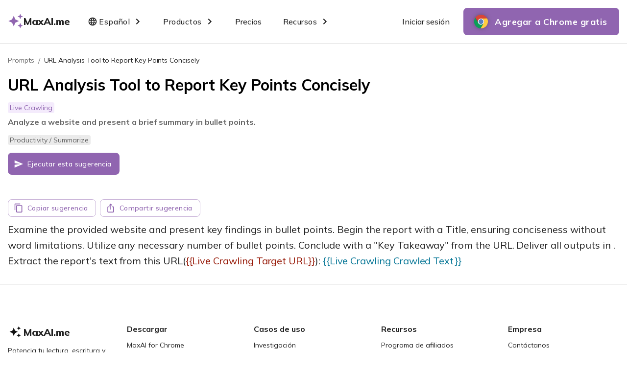

--- FILE ---
content_type: text/html
request_url: https://www.maxai.me/prompt/es/library/b58a63192379488a31c6f635212c2d274abc930a
body_size: 30068
content:
<!DOCTYPE html><html lang="es"><head><meta charSet="utf-8"/><meta name="viewport" content="initial-scale=1.0, width=device-width" class="jsx-1621572625"/><title>Prompt &quot;URL Analysis Tool to Report Key Points Concisely&quot; | MaxAI.me</title><meta name="robots" content="noindex,nofollow"/><meta name="description" content="Analyze a website and present a brief summary in bullet points. "/><meta name="twitter:card" content="summary_large_image"/><meta name="twitter:site" content="@MaxAI_HQ"/><meta name="twitter:creator" content="@MaxAI_HQ"/><meta property="og:title" content="Prompt &quot;URL Analysis Tool to Report Key Points Concisely&quot; | MaxAI.me"/><meta property="og:description" content="Analyze a website and present a brief summary in bullet points. "/><meta property="og:url" content="https://www.maxai.me/prompt/es/library/b58a63192379488a31c6f635212c2d274abc930a"/><meta property="og:type" content="article"/><meta property="og:image" content="https://resources.usechatgpt.ai/prompt_imgs/b58a63192379488a31c6f635212c2d274abc930a.png"/><meta property="og:site_name" content="MaxAI.me"/><link rel="canonical" href="https://www.maxai.me/prompt/es/library/b58a63192379488a31c6f635212c2d274abc930a"/><link rel="icon" href="https://www.maxai.me/favicon.ico"/><link rel="apple-touch-icon" href="https://www.maxai.me/maxai_152.png" sizes="152x152"/><link rel="apple-touch-icon" href="https://www.maxai.me/maxai_60.png" sizes="60x60"/><link rel="apple-touch-icon" href="https://www.maxai.me/maxai_76.png" sizes="76x76"/><link rel="apple-touch-icon" href="https://www.maxai.me/maxai_120.png" sizes="120x120"/><link rel="mask-icon" href="https://www.maxai.me/maxai_500.png" color="#1D56D7"/><meta name="next-head-count" content="21"/><meta name="robots" content="noindex"/><script>(function(w,r){w._rwq=r;w[r]=w[r]||function(){(w[r].q=w[r].q||[]).push(arguments)}})(window,'rewardful');</script><script async="" src="https://r.wdfl.co/rw.js" data-rewardful="ee3709"></script><script id="google-tag-manager">
            (function(w,d,s,l,i){w[l]=w[l]||[];w[l].push({'gtm.start':new Date().getTime(),event:'gtm.js'});var f=d.getElementsByTagName(s)[0],j=d.createElement(s),dl=l!='dataLayer'?'&l='+l:'';j.async=true;j.src='https://www.googletagmanager.com/gtm.js?id='+i+dl;f.parentNode.insertBefore(j,f);})(window,document,'script','dataLayer','GTM-59BLMTZR');
            </script><script>
            _linkedin_partner_id = "5920796";
            window._linkedin_data_partner_ids = window._linkedin_data_partner_ids || [];
            window._linkedin_data_partner_ids.push(_linkedin_partner_id);
            </script><script>
            (function(l) {
              if (!l){window.lintrk = function(a,b){window.lintrk.q.push([a,b])};
              window.lintrk.q=[]}
              var s = document.getElementsByTagName("script")[0];
              var b = document.createElement("script");
              b.type = "text/javascript";b.async = true;
              b.src = "https://snap.licdn.com/li.lms-analytics/insight.min.js";
              s.parentNode.insertBefore(b, s);})(window.lintrk);
            </script><noscript><img height="1" width="1" style="display:none" alt="" src="https://px.ads.linkedin.com/collect/?pid=5920796&amp;fmt=gif"/></noscript><link rel="preload" href="/prompt/_next/static/media/94f83a4a2190f9a3.p.woff2" as="font" type="font/woff2" crossorigin="anonymous"/><link rel="preload" href="/prompt/_next/static/media/f7040064460a9b21.p.woff2" as="font" type="font/woff2" crossorigin="anonymous"/><link rel="preload" href="/prompt/_next/static/css/4a67b6f1fdc0e9f3.css" as="style"/><link rel="stylesheet" href="/prompt/_next/static/css/4a67b6f1fdc0e9f3.css" data-n-g=""/><noscript data-n-css=""></noscript><script defer="" nomodule="" src="/prompt/_next/static/chunks/polyfills-c67a75d1b6f99dc8.js"></script><script src="/prompt/_next/static/chunks/webpack-5b63cca5b23772f4.js" defer=""></script><script src="/prompt/_next/static/chunks/framework-281bd828f4ecdac7.js" defer=""></script><script src="/prompt/_next/static/chunks/main-87d41750b52c84db.js" defer=""></script><script src="/prompt/_next/static/chunks/pages/_app-a61bc6e7830217e6.js" defer=""></script><script src="/prompt/_next/static/chunks/379-aa947d0f42c09163.js" defer=""></script><script src="/prompt/_next/static/chunks/603-55dedcdfaa07d338.js" defer=""></script><script src="/prompt/_next/static/chunks/301-5e53a4d993a94719.js" defer=""></script><script src="/prompt/_next/static/chunks/357-7710fe40f1d8fe49.js" defer=""></script><script src="/prompt/_next/static/chunks/624-581bb3f3f0e61966.js" defer=""></script><script src="/prompt/_next/static/chunks/pages/%5Blocale%5D/library/%5Bid%5D-a01105531808ed68.js" defer=""></script><script src="/prompt/_next/static/9f1C-_gfUzNEUfTQuz69h/_buildManifest.js" defer=""></script><script src="/prompt/_next/static/9f1C-_gfUzNEUfTQuz69h/_ssgManifest.js" defer=""></script><style id="__jsx-1621572625">html{font-family:'__Mulish_d9803d', '__Mulish_Fallback_d9803d',sans-serif,-apple-system,BlinkMacSystemFont,Segoe UI,Roboto,Oxygen,Ubuntu,Cantarell,Fira Sans,Droid Sans,Helvetica Neue!important}</style></head><body><noscript id="google-tag-manager"><iframe src="https://www.googletagmanager.com/ns.html?id=GTM-59BLMTZR"height="0" width="0" style="display:none;visibility:hidden"></iframe></noscript><div id="__next"><style data-emotion="css 15kbbs5">.css-15kbbs5{position:fixed;display:-webkit-box;display:-webkit-flex;display:-ms-flexbox;display:flex;-webkit-align-items:center;-webkit-box-align:center;-ms-flex-align:center;align-items:center;-webkit-box-pack:center;-ms-flex-pack:center;-webkit-justify-content:center;justify-content:center;right:0;bottom:0;top:0;left:0;background-color:rgba(0, 0, 0, 0.5);-webkit-tap-highlight-color:transparent;color:#fff;-webkit-user-select:none;-moz-user-select:none;-ms-user-select:none;user-select:none;z-index:21474836440;}</style><div aria-hidden="true" class="MuiBackdrop-root css-15kbbs5" style="opacity:0;visibility:hidden"><style data-emotion="css 1cdg1u5">.css-1cdg1u5{display:-webkit-box;display:-webkit-flex;display:-ms-flexbox;display:flex;-webkit-flex-direction:column;-ms-flex-direction:column;flex-direction:column;-webkit-align-items:center;-webkit-box-align:center;-ms-flex-align:center;align-items:center;}.css-1cdg1u5>:not(style):not(style){margin:0;}.css-1cdg1u5>:not(style)~:not(style){margin-top:16px;}</style><div class="MuiStack-root css-1cdg1u5"><style data-emotion="css 8yzpf7 animation-61bdi0">.css-8yzpf7{display:inline-block;-webkit-animation:animation-61bdi0 1.4s linear infinite;animation:animation-61bdi0 1.4s linear infinite;}@-webkit-keyframes animation-61bdi0{0%{-webkit-transform:rotate(0deg);-moz-transform:rotate(0deg);-ms-transform:rotate(0deg);transform:rotate(0deg);}100%{-webkit-transform:rotate(360deg);-moz-transform:rotate(360deg);-ms-transform:rotate(360deg);transform:rotate(360deg);}}@keyframes animation-61bdi0{0%{-webkit-transform:rotate(0deg);-moz-transform:rotate(0deg);-ms-transform:rotate(0deg);transform:rotate(0deg);}100%{-webkit-transform:rotate(360deg);-moz-transform:rotate(360deg);-ms-transform:rotate(360deg);transform:rotate(360deg);}}</style><span class="MuiCircularProgress-root MuiCircularProgress-indeterminate MuiCircularProgress-colorInherit css-8yzpf7" style="width:16px;height:16px" role="progressbar"><style data-emotion="css 13o7eu2">.css-13o7eu2{display:block;}</style><svg class="MuiCircularProgress-svg css-13o7eu2" viewBox="22 22 44 44"><style data-emotion="css 14891ef animation-1p2h4ri">.css-14891ef{stroke:currentColor;stroke-dasharray:80px,200px;stroke-dashoffset:0;-webkit-animation:animation-1p2h4ri 1.4s ease-in-out infinite;animation:animation-1p2h4ri 1.4s ease-in-out infinite;}@-webkit-keyframes animation-1p2h4ri{0%{stroke-dasharray:1px,200px;stroke-dashoffset:0;}50%{stroke-dasharray:100px,200px;stroke-dashoffset:-15px;}100%{stroke-dasharray:100px,200px;stroke-dashoffset:-125px;}}@keyframes animation-1p2h4ri{0%{stroke-dasharray:1px,200px;stroke-dashoffset:0;}50%{stroke-dasharray:100px,200px;stroke-dashoffset:-15px;}100%{stroke-dasharray:100px,200px;stroke-dashoffset:-125px;}}</style><circle class="MuiCircularProgress-circle MuiCircularProgress-circleIndeterminate css-14891ef" cx="44" cy="44" r="20.2" fill="none" stroke-width="3.6"></circle></svg></span><style data-emotion="css 9jery5">.css-9jery5{margin:0;font-size:16px;font-weight:400;line-height:1.5;font-family:'__Mulish_d9803d','__Mulish_Fallback_d9803d',sans-serif,-apple-system,BlinkMacSystemFont,Segoe UI,Roboto,Oxygen,Ubuntu,Cantarell,Fira Sans,Droid Sans,Helvetica Neue;letter-spacing:0.01071em;margin-top:12px;font-weight:400;font-size:16px;line-height:1.25;}</style><p class="MuiTypography-root MuiTypography-body2 css-9jery5">loading...</p></div></div><style data-emotion="css wa1il7">.css-wa1il7{display:-webkit-box;display:-webkit-flex;display:-ms-flexbox;display:flex;-webkit-flex-direction:column;-ms-flex-direction:column;flex-direction:column;width:100%;box-sizing:border-box;-webkit-flex-shrink:0;-ms-flex-negative:0;flex-shrink:0;position:-webkit-sticky;position:sticky;z-index:1100;top:0;left:auto;right:0;background-color:#9065B0;color:#fff;background-color:#ffffff;z-index:1210;box-shadow:none;}</style><style data-emotion="css 1i1m8nx">.css-1i1m8nx{background-color:#ffffff;color:rgba(0, 0, 0, 0.87);-webkit-transition:box-shadow 300ms cubic-bezier(0.4, 0, 0.2, 1) 0ms;transition:box-shadow 300ms cubic-bezier(0.4, 0, 0.2, 1) 0ms;box-shadow:0px 2px 4px -1px rgba(0,0,0,0.2),0px 4px 5px 0px rgba(0,0,0,0.14),0px 1px 10px 0px rgba(0,0,0,0.12);outline:none;display:-webkit-box;display:-webkit-flex;display:-ms-flexbox;display:flex;-webkit-flex-direction:column;-ms-flex-direction:column;flex-direction:column;width:100%;box-sizing:border-box;-webkit-flex-shrink:0;-ms-flex-negative:0;flex-shrink:0;position:-webkit-sticky;position:sticky;z-index:1100;top:0;left:auto;right:0;background-color:#9065B0;color:#fff;background-color:#ffffff;z-index:1210;box-shadow:none;}</style><header class="MuiPaper-root MuiPaper-elevation MuiPaper-elevation4 MuiAppBar-root MuiAppBar-colorPrimary MuiAppBar-positionSticky css-1i1m8nx" id="app-header"><style data-emotion="css 19yu8gt">.css-19yu8gt{position:relative;display:-webkit-box;display:-webkit-flex;display:-ms-flexbox;display:flex;-webkit-align-items:center;-webkit-box-align:center;-ms-flex-align:center;align-items:center;min-height:56px;width:100%;box-sizing:border-box;color:rgba(0, 0, 0, 0.87);display:-webkit-box;display:-webkit-flex;display:-ms-flexbox;display:flex;-webkit-align-items:center;-webkit-box-align:center;-ms-flex-align:center;align-items:center;-webkit-box-pack:justify;-webkit-justify-content:space-between;justify-content:space-between;max-width:1312px;margin-left:auto;margin-right:auto;padding-left:16px;padding-right:16px;}@media (min-width:320px){@media (orientation: landscape){.css-19yu8gt{min-height:48px;}}}@media (min-width:768px){.css-19yu8gt{min-height:64px;}}@media (min-width:320px){.css-19yu8gt{padding-top:8px;padding-bottom:8px;}}@media (min-width:768px){.css-19yu8gt{padding-top:16px;padding-bottom:16px;}}</style><div class="MuiToolbar-root MuiToolbar-regular css-19yu8gt"><style data-emotion="css 1mvfaxb">.css-1mvfaxb{-webkit-text-decoration:none;text-decoration:none;padding-bottom:2px;padding-right:20px;}</style><style data-emotion="css 1s3gvy4">.css-1s3gvy4{margin:0;font:inherit;color:#9065B0;-webkit-text-decoration:none;text-decoration:none;padding-bottom:2px;padding-right:20px;}</style><a class="MuiTypography-root MuiTypography-inherit MuiLink-root MuiLink-underlineNone css-1s3gvy4" target="_self" href="/es/"><style data-emotion="css 8v90jo">.css-8v90jo{display:-webkit-box;display:-webkit-flex;display:-ms-flexbox;display:flex;-webkit-flex-direction:row;-ms-flex-direction:row;flex-direction:row;-webkit-align-items:center;-webkit-box-align:center;-ms-flex-align:center;align-items:center;gap:8px;}</style><div class="MuiStack-root css-8v90jo"><style data-emotion="css 1rwb5aq">.css-1rwb5aq{-webkit-user-select:none;-moz-user-select:none;-ms-user-select:none;user-select:none;width:1em;height:1em;display:inline-block;-webkit-flex-shrink:0;-ms-flex-negative:0;flex-shrink:0;-webkit-transition:fill 200ms cubic-bezier(0.4, 0, 0.2, 1) 0ms;transition:fill 200ms cubic-bezier(0.4, 0, 0.2, 1) 0ms;font-size:1.5rem;width:32px;height:32px;}</style><svg class="MuiSvgIcon-root MuiSvgIcon-fontSizeMedium css-1rwb5aq" focusable="false" aria-hidden="true" viewBox="0 0 32 32" fill="none" xmlns="http://www.w3.org/2000/svg"><mask id="mask0_6397_8221" style="mask-type:alpha" maskUnits="userSpaceOnUse" x="0" y="0" width="32" height="32"><rect width="32" height="32" fill="#D9D9D9"></rect></mask><g mask="url(#mask0_6397_8221)"><path d="M25.3335 11.9997L23.6668 8.33301L20.0002 6.66634L23.6668 4.99967L25.3335 1.33301L27.0002 4.99967L30.6668 6.66634L27.0002 8.33301L25.3335 11.9997ZM25.3335 30.6663L23.6668 26.9997L20.0002 25.333L23.6668 23.6663L25.3335 19.9997L27.0002 23.6663L30.6668 25.333L27.0002 26.9997L25.3335 30.6663ZM12.0002 26.6663L8.66683 19.333L1.3335 15.9997L8.66683 12.6663L12.0002 5.33301L15.3335 12.6663L22.6668 15.9997L15.3335 19.333L12.0002 26.6663Z" fill="#9065B0"></path></g></svg><style data-emotion="css 1qxtfaz">.css-1qxtfaz{margin:0;color:rgba(0, 0, 0, 0.87);font-size:20px;font-weight:800;}</style><span class="MuiTypography-root MuiTypography-custom css-1qxtfaz">MaxAI.me</span></div></a><style data-emotion="css 1orwh6x">.css-1orwh6x{display:-webkit-box;display:-webkit-flex;display:-ms-flexbox;display:flex;-webkit-flex-direction:row;-ms-flex-direction:row;flex-direction:row;-webkit-align-items:center;-webkit-box-align:center;-ms-flex-align:center;align-items:center;width:100%;}</style><div class="MuiStack-root css-1orwh6x"><style data-emotion="css 1qftbaz">.css-1qftbaz{display:-webkit-box;display:-webkit-flex;display:-ms-flexbox;display:flex;-webkit-flex-direction:row;-ms-flex-direction:row;flex-direction:row;-webkit-align-items:center;-webkit-box-align:center;-ms-flex-align:center;align-items:center;}.css-1qftbaz>:not(style):not(style){margin:0;}.css-1qftbaz>:not(style)~:not(style){margin-left:12px;}</style><div class="MuiStack-root css-1qftbaz"><style data-emotion="css mio6je">.css-mio6je{font-family:'__Mulish_d9803d','__Mulish_Fallback_d9803d',sans-serif,-apple-system,BlinkMacSystemFont,Segoe UI,Roboto,Oxygen,Ubuntu,Cantarell,Fira Sans,Droid Sans,Helvetica Neue;font-weight:500;font-size:0.875rem;line-height:1.75;letter-spacing:0.02857em;text-transform:uppercase;min-width:64px;padding:6px 8px;border-radius:4px;-webkit-transition:background-color 250ms cubic-bezier(0.4, 0, 0.2, 1) 0ms,box-shadow 250ms cubic-bezier(0.4, 0, 0.2, 1) 0ms,border-color 250ms cubic-bezier(0.4, 0, 0.2, 1) 0ms,color 250ms cubic-bezier(0.4, 0, 0.2, 1) 0ms;transition:background-color 250ms cubic-bezier(0.4, 0, 0.2, 1) 0ms,box-shadow 250ms cubic-bezier(0.4, 0, 0.2, 1) 0ms,border-color 250ms cubic-bezier(0.4, 0, 0.2, 1) 0ms,color 250ms cubic-bezier(0.4, 0, 0.2, 1) 0ms;color:#9065B0;box-shadow:none;border-radius:8px;text-transform:none;display:-webkit-box;display:-webkit-flex;display:-ms-flexbox;display:flex;font-size:16px;font-weight:500;line-height:1.5;color:rgba(0, 0, 0, 0.87);padding-left:16px;padding-right:16px;padding-top:12px;padding-bottom:12px;}.css-mio6je:hover{-webkit-text-decoration:none;text-decoration:none;background-color:rgba(144, 101, 176, 0.04);}@media (hover: none){.css-mio6je:hover{background-color:transparent;}}.css-mio6je.Mui-disabled{color:rgba(0, 0, 0, 0.26);}.css-mio6je:hover{box-shadow:none;}.css-mio6je.Mui-focusVisible{box-shadow:none;}.css-mio6je:active{box-shadow:none;}.css-mio6je.Mui-disabled{box-shadow:none;}.css-mio6je:hover{background-color:#eee;}.css-mio6je:active{background-color:rgba(0,0,0,0.08);}.css-mio6je .MuiButton-endIcon{margin-left:4px;}</style><style data-emotion="css 1pk7v55">.css-1pk7v55{display:-webkit-inline-box;display:-webkit-inline-flex;display:-ms-inline-flexbox;display:inline-flex;-webkit-align-items:center;-webkit-box-align:center;-ms-flex-align:center;align-items:center;-webkit-box-pack:center;-ms-flex-pack:center;-webkit-justify-content:center;justify-content:center;position:relative;box-sizing:border-box;-webkit-tap-highlight-color:transparent;background-color:transparent;outline:0;border:0;margin:0;border-radius:0;padding:0;cursor:pointer;-webkit-user-select:none;-moz-user-select:none;-ms-user-select:none;user-select:none;vertical-align:middle;-moz-appearance:none;-webkit-appearance:none;-webkit-text-decoration:none;text-decoration:none;color:inherit;font-family:'__Mulish_d9803d','__Mulish_Fallback_d9803d',sans-serif,-apple-system,BlinkMacSystemFont,Segoe UI,Roboto,Oxygen,Ubuntu,Cantarell,Fira Sans,Droid Sans,Helvetica Neue;font-weight:500;font-size:0.875rem;line-height:1.75;letter-spacing:0.02857em;text-transform:uppercase;min-width:64px;padding:6px 8px;border-radius:4px;-webkit-transition:background-color 250ms cubic-bezier(0.4, 0, 0.2, 1) 0ms,box-shadow 250ms cubic-bezier(0.4, 0, 0.2, 1) 0ms,border-color 250ms cubic-bezier(0.4, 0, 0.2, 1) 0ms,color 250ms cubic-bezier(0.4, 0, 0.2, 1) 0ms;transition:background-color 250ms cubic-bezier(0.4, 0, 0.2, 1) 0ms,box-shadow 250ms cubic-bezier(0.4, 0, 0.2, 1) 0ms,border-color 250ms cubic-bezier(0.4, 0, 0.2, 1) 0ms,color 250ms cubic-bezier(0.4, 0, 0.2, 1) 0ms;color:#9065B0;box-shadow:none;border-radius:8px;text-transform:none;display:-webkit-box;display:-webkit-flex;display:-ms-flexbox;display:flex;font-size:16px;font-weight:500;line-height:1.5;color:rgba(0, 0, 0, 0.87);padding-left:16px;padding-right:16px;padding-top:12px;padding-bottom:12px;}.css-1pk7v55::-moz-focus-inner{border-style:none;}.css-1pk7v55.Mui-disabled{pointer-events:none;cursor:default;}@media print{.css-1pk7v55{-webkit-print-color-adjust:exact;color-adjust:exact;}}.css-1pk7v55:hover{-webkit-text-decoration:none;text-decoration:none;background-color:rgba(144, 101, 176, 0.04);}@media (hover: none){.css-1pk7v55:hover{background-color:transparent;}}.css-1pk7v55.Mui-disabled{color:rgba(0, 0, 0, 0.26);}.css-1pk7v55:hover{box-shadow:none;}.css-1pk7v55.Mui-focusVisible{box-shadow:none;}.css-1pk7v55:active{box-shadow:none;}.css-1pk7v55.Mui-disabled{box-shadow:none;}.css-1pk7v55:hover{background-color:#eee;}.css-1pk7v55:active{background-color:rgba(0,0,0,0.08);}.css-1pk7v55 .MuiButton-endIcon{margin-left:4px;}</style><button class="MuiButtonBase-root MuiButton-root MuiButton-text MuiButton-textPrimary MuiButton-sizeMedium MuiButton-textSizeMedium MuiButton-colorPrimary MuiButton-disableElevation MuiButton-root MuiButton-text MuiButton-textPrimary MuiButton-sizeMedium MuiButton-textSizeMedium MuiButton-colorPrimary MuiButton-disableElevation css-1pk7v55" tabindex="0" type="button"><style data-emotion="css 65fd3p">.css-65fd3p{display:-webkit-box;display:-webkit-flex;display:-ms-flexbox;display:flex;-webkit-flex-direction:row;-ms-flex-direction:row;flex-direction:row;-webkit-align-items:center;-webkit-box-align:center;-ms-flex-align:center;align-items:center;width:100%;color:rgba(0, 0, 0, 0.87);font-size:16px;line-height:1.5;font-weight:500;}</style><div class="MuiStack-root css-65fd3p"><style data-emotion="css 1t8mnmp">.css-1t8mnmp{-webkit-user-select:none;-moz-user-select:none;-ms-user-select:none;user-select:none;width:1em;height:1em;display:inline-block;fill:currentColor;-webkit-flex-shrink:0;-ms-flex-negative:0;flex-shrink:0;-webkit-transition:fill 200ms cubic-bezier(0.4, 0, 0.2, 1) 0ms;transition:fill 200ms cubic-bezier(0.4, 0, 0.2, 1) 0ms;font-size:1.5rem;font-size:20px;}</style><svg class="MuiSvgIcon-root MuiSvgIcon-fontSizeMedium css-1t8mnmp" focusable="false" aria-hidden="true" viewBox="0 0 24 24" data-testid="LanguageOutlinedIcon"><path d="M11.99 2C6.47 2 2 6.48 2 12s4.47 10 9.99 10C17.52 22 22 17.52 22 12S17.52 2 11.99 2m6.93 6h-2.95c-.32-1.25-.78-2.45-1.38-3.56 1.84.63 3.37 1.91 4.33 3.56M12 4.04c.83 1.2 1.48 2.53 1.91 3.96h-3.82c.43-1.43 1.08-2.76 1.91-3.96M4.26 14C4.1 13.36 4 12.69 4 12s.1-1.36.26-2h3.38c-.08.66-.14 1.32-.14 2s.06 1.34.14 2zm.82 2h2.95c.32 1.25.78 2.45 1.38 3.56-1.84-.63-3.37-1.9-4.33-3.56m2.95-8H5.08c.96-1.66 2.49-2.93 4.33-3.56C8.81 5.55 8.35 6.75 8.03 8M12 19.96c-.83-1.2-1.48-2.53-1.91-3.96h3.82c-.43 1.43-1.08 2.76-1.91 3.96M14.34 14H9.66c-.09-.66-.16-1.32-.16-2s.07-1.35.16-2h4.68c.09.65.16 1.32.16 2s-.07 1.34-.16 2m.25 5.56c.6-1.11 1.06-2.31 1.38-3.56h2.95c-.96 1.65-2.49 2.93-4.33 3.56M16.36 14c.08-.66.14-1.32.14-2s-.06-1.34-.14-2h3.38c.16.64.26 1.31.26 2s-.1 1.36-.26 2z"></path></svg><style data-emotion="css 1e3sbfy">.css-1e3sbfy{margin:0;font-size:inherit;margin-left:3.2px;}</style><span class="MuiTypography-root MuiTypography-custom css-1e3sbfy">Español</span></div><style data-emotion="css pt151d">.css-pt151d{display:inherit;margin-right:-4px;margin-left:8px;}.css-pt151d>*:nth-of-type(1){font-size:20px;}</style><span class="MuiButton-icon MuiButton-endIcon MuiButton-iconSizeMedium css-pt151d"><style data-emotion="css ly5yf8">.css-ly5yf8{-webkit-user-select:none;-moz-user-select:none;-ms-user-select:none;user-select:none;width:1em;height:1em;display:inline-block;fill:currentColor;-webkit-flex-shrink:0;-ms-flex-negative:0;flex-shrink:0;-webkit-transition:fill 200ms cubic-bezier(0.4, 0, 0.2, 1) 0ms;transition:fill 200ms cubic-bezier(0.4, 0, 0.2, 1) 0ms;font-size:1.5rem;width:24px;height:24px;rotate:90deg;-webkit-transition:all 0.3s ease;transition:all 0.3s ease;}</style><svg class="MuiSvgIcon-root MuiSvgIcon-fontSizeMedium css-ly5yf8" focusable="false" aria-hidden="true" viewBox="0 0 24 24" data-testid="ChevronRightOutlinedIcon"><path d="M10 6 8.59 7.41 13.17 12l-4.58 4.59L10 18l6-6z"></path></svg></span></button><style data-emotion="css 4lr37c">.css-4lr37c{z-index:1210;max-width:1090px;width:100%;}</style><button class="MuiButtonBase-root MuiButton-root MuiButton-text MuiButton-textPrimary MuiButton-sizeMedium MuiButton-textSizeMedium MuiButton-colorPrimary MuiButton-disableElevation MuiButton-root MuiButton-text MuiButton-textPrimary MuiButton-sizeMedium MuiButton-textSizeMedium MuiButton-colorPrimary MuiButton-disableElevation css-1pk7v55" tabindex="0" type="button"><style data-emotion="css ixk08j">.css-ixk08j{margin:0;font-size:16px;line-height:1.5;font-weight:500;}</style><span class="MuiTypography-root MuiTypography-custom css-ixk08j">Productos</span><span class="MuiButton-icon MuiButton-endIcon MuiButton-iconSizeMedium css-pt151d"><svg class="MuiSvgIcon-root MuiSvgIcon-fontSizeMedium css-ly5yf8" focusable="false" aria-hidden="true" viewBox="0 0 24 24" data-testid="ChevronRightOutlinedIcon"><path d="M10 6 8.59 7.41 13.17 12l-4.58 4.59L10 18l6-6z"></path></svg></span></button><style data-emotion="css bh08k6">.css-bh08k6{-webkit-text-decoration:none;text-decoration:none;border-radius:8px;line-height:1.5;padding-left:16px;padding-right:16px;padding-top:12px;padding-bottom:12px;}.css-bh08k6:hover{background-color:#eee;}.css-bh08k6:active{background-color:rgba(0,0,0,0.08);}</style><style data-emotion="css 1iz96js">.css-1iz96js{margin:0;font:inherit;color:#9065B0;-webkit-text-decoration:none;text-decoration:none;border-radius:8px;line-height:1.5;padding-left:16px;padding-right:16px;padding-top:12px;padding-bottom:12px;}.css-1iz96js:hover{background-color:#eee;}.css-1iz96js:active{background-color:rgba(0,0,0,0.08);}</style><a class="MuiTypography-root MuiTypography-inherit MuiLink-root MuiLink-underlineNone css-1iz96js" href="/es/pricing" target="_self" rel=""><style data-emotion="css g86y2h">.css-g86y2h{margin:0;font-size:16px;line-height:1.5;font-weight:500;color:rgba(0, 0, 0, 0.87);}</style><span class="MuiTypography-root MuiTypography-custom css-g86y2h">Precios</span></a><button class="MuiButtonBase-root MuiButton-root MuiButton-text MuiButton-textPrimary MuiButton-sizeMedium MuiButton-textSizeMedium MuiButton-colorPrimary MuiButton-disableElevation MuiButton-root MuiButton-text MuiButton-textPrimary MuiButton-sizeMedium MuiButton-textSizeMedium MuiButton-colorPrimary MuiButton-disableElevation css-1pk7v55" tabindex="0" type="button"><style data-emotion="css 1qdec2j">.css-1qdec2j{margin:0;font-size:16px;font-weight:500;line-height:1.5;}</style><span class="MuiTypography-root MuiTypography-custom css-1qdec2j">Recursos</span><span class="MuiButton-icon MuiButton-endIcon MuiButton-iconSizeMedium css-pt151d"><svg class="MuiSvgIcon-root MuiSvgIcon-fontSizeMedium css-ly5yf8" focusable="false" aria-hidden="true" viewBox="0 0 24 24" data-testid="ChevronRightOutlinedIcon"><path d="M10 6 8.59 7.41 13.17 12l-4.58 4.59L10 18l6-6z"></path></svg></span></button><style data-emotion="css pwrza2">.css-pwrza2{z-index:1210;}</style></div><style data-emotion="css 1rr4qq7">.css-1rr4qq7{-webkit-flex:1;-ms-flex:1;flex:1;}</style><div class="MuiBox-root css-1rr4qq7"></div><div class="MuiStack-root css-1qftbaz"><a class="MuiTypography-root MuiTypography-inherit MuiLink-root MuiLink-underlineNone css-1iz96js" href="https://app.maxai.me/login" target="_self" rel="nofollow noopener noreferrer"><span class="MuiTypography-root MuiTypography-custom css-g86y2h">Iniciar sesión</span></a><style data-emotion="css 9r5d7d">.css-9r5d7d{font-family:'__Mulish_d9803d','__Mulish_Fallback_d9803d',sans-serif,-apple-system,BlinkMacSystemFont,Segoe UI,Roboto,Oxygen,Ubuntu,Cantarell,Fira Sans,Droid Sans,Helvetica Neue;font-weight:500;font-size:0.875rem;line-height:1.75;letter-spacing:0.02857em;text-transform:uppercase;min-width:64px;padding:6px 16px;border-radius:4px;-webkit-transition:background-color 250ms cubic-bezier(0.4, 0, 0.2, 1) 0ms,box-shadow 250ms cubic-bezier(0.4, 0, 0.2, 1) 0ms,border-color 250ms cubic-bezier(0.4, 0, 0.2, 1) 0ms,color 250ms cubic-bezier(0.4, 0, 0.2, 1) 0ms;transition:background-color 250ms cubic-bezier(0.4, 0, 0.2, 1) 0ms,box-shadow 250ms cubic-bezier(0.4, 0, 0.2, 1) 0ms,border-color 250ms cubic-bezier(0.4, 0, 0.2, 1) 0ms,color 250ms cubic-bezier(0.4, 0, 0.2, 1) 0ms;color:#fff;background-color:#9065B0;box-shadow:0px 3px 1px -2px rgba(0,0,0,0.2),0px 2px 2px 0px rgba(0,0,0,0.14),0px 1px 5px 0px rgba(0,0,0,0.12);box-shadow:none;border-radius:8px;text-transform:none;font-size:18px;font-weight:600;padding-top:12px;padding-bottom:12px;border-radius:8px;width:-webkit-max-content;width:-moz-max-content;width:max-content;}.css-9r5d7d:hover{-webkit-text-decoration:none;text-decoration:none;background-color:rgb(100, 70, 123);box-shadow:0px 2px 4px -1px rgba(0,0,0,0.2),0px 4px 5px 0px rgba(0,0,0,0.14),0px 1px 10px 0px rgba(0,0,0,0.12);}@media (hover: none){.css-9r5d7d:hover{background-color:#9065B0;}}.css-9r5d7d:active{box-shadow:0px 5px 5px -3px rgba(0,0,0,0.2),0px 8px 10px 1px rgba(0,0,0,0.14),0px 3px 14px 2px rgba(0,0,0,0.12);}.css-9r5d7d.Mui-focusVisible{box-shadow:0px 3px 5px -1px rgba(0,0,0,0.2),0px 6px 10px 0px rgba(0,0,0,0.14),0px 1px 18px 0px rgba(0,0,0,0.12);}.css-9r5d7d.Mui-disabled{color:rgba(0, 0, 0, 0.26);box-shadow:none;background-color:rgba(0, 0, 0, 0.12);}.css-9r5d7d:hover{box-shadow:none;}.css-9r5d7d.Mui-focusVisible{box-shadow:none;}.css-9r5d7d:active{box-shadow:none;}.css-9r5d7d.Mui-disabled{box-shadow:none;}@media (min-width:320px){.css-9r5d7d{height:48px;padding-left:12px;padding-right:12px;}}@media (min-width:768px){.css-9r5d7d{height:56px;}}@media (min-width:1280px){.css-9r5d7d{padding-left:24px;padding-right:24px;}}.css-9r5d7d .MuiButton-startIcon{margin-right:12px;}@media (min-width:320px){.css-9r5d7d .MuiButton-startIcon{display:none;}}@media (min-width:768px){.css-9r5d7d .MuiButton-startIcon{display:inherit;}}</style><style data-emotion="css ra7qv0">.css-ra7qv0{display:-webkit-inline-box;display:-webkit-inline-flex;display:-ms-inline-flexbox;display:inline-flex;-webkit-align-items:center;-webkit-box-align:center;-ms-flex-align:center;align-items:center;-webkit-box-pack:center;-ms-flex-pack:center;-webkit-justify-content:center;justify-content:center;position:relative;box-sizing:border-box;-webkit-tap-highlight-color:transparent;background-color:transparent;outline:0;border:0;margin:0;border-radius:0;padding:0;cursor:pointer;-webkit-user-select:none;-moz-user-select:none;-ms-user-select:none;user-select:none;vertical-align:middle;-moz-appearance:none;-webkit-appearance:none;-webkit-text-decoration:none;text-decoration:none;color:inherit;font-family:'__Mulish_d9803d','__Mulish_Fallback_d9803d',sans-serif,-apple-system,BlinkMacSystemFont,Segoe UI,Roboto,Oxygen,Ubuntu,Cantarell,Fira Sans,Droid Sans,Helvetica Neue;font-weight:500;font-size:0.875rem;line-height:1.75;letter-spacing:0.02857em;text-transform:uppercase;min-width:64px;padding:6px 16px;border-radius:4px;-webkit-transition:background-color 250ms cubic-bezier(0.4, 0, 0.2, 1) 0ms,box-shadow 250ms cubic-bezier(0.4, 0, 0.2, 1) 0ms,border-color 250ms cubic-bezier(0.4, 0, 0.2, 1) 0ms,color 250ms cubic-bezier(0.4, 0, 0.2, 1) 0ms;transition:background-color 250ms cubic-bezier(0.4, 0, 0.2, 1) 0ms,box-shadow 250ms cubic-bezier(0.4, 0, 0.2, 1) 0ms,border-color 250ms cubic-bezier(0.4, 0, 0.2, 1) 0ms,color 250ms cubic-bezier(0.4, 0, 0.2, 1) 0ms;color:#fff;background-color:#9065B0;box-shadow:0px 3px 1px -2px rgba(0,0,0,0.2),0px 2px 2px 0px rgba(0,0,0,0.14),0px 1px 5px 0px rgba(0,0,0,0.12);box-shadow:none;border-radius:8px;text-transform:none;font-size:18px;font-weight:600;padding-top:12px;padding-bottom:12px;border-radius:8px;width:-webkit-max-content;width:-moz-max-content;width:max-content;}.css-ra7qv0::-moz-focus-inner{border-style:none;}.css-ra7qv0.Mui-disabled{pointer-events:none;cursor:default;}@media print{.css-ra7qv0{-webkit-print-color-adjust:exact;color-adjust:exact;}}.css-ra7qv0:hover{-webkit-text-decoration:none;text-decoration:none;background-color:rgb(100, 70, 123);box-shadow:0px 2px 4px -1px rgba(0,0,0,0.2),0px 4px 5px 0px rgba(0,0,0,0.14),0px 1px 10px 0px rgba(0,0,0,0.12);}@media (hover: none){.css-ra7qv0:hover{background-color:#9065B0;}}.css-ra7qv0:active{box-shadow:0px 5px 5px -3px rgba(0,0,0,0.2),0px 8px 10px 1px rgba(0,0,0,0.14),0px 3px 14px 2px rgba(0,0,0,0.12);}.css-ra7qv0.Mui-focusVisible{box-shadow:0px 3px 5px -1px rgba(0,0,0,0.2),0px 6px 10px 0px rgba(0,0,0,0.14),0px 1px 18px 0px rgba(0,0,0,0.12);}.css-ra7qv0.Mui-disabled{color:rgba(0, 0, 0, 0.26);box-shadow:none;background-color:rgba(0, 0, 0, 0.12);}.css-ra7qv0:hover{box-shadow:none;}.css-ra7qv0.Mui-focusVisible{box-shadow:none;}.css-ra7qv0:active{box-shadow:none;}.css-ra7qv0.Mui-disabled{box-shadow:none;}@media (min-width:320px){.css-ra7qv0{height:48px;padding-left:12px;padding-right:12px;}}@media (min-width:768px){.css-ra7qv0{height:56px;}}@media (min-width:1280px){.css-ra7qv0{padding-left:24px;padding-right:24px;}}.css-ra7qv0 .MuiButton-startIcon{margin-right:12px;}@media (min-width:320px){.css-ra7qv0 .MuiButton-startIcon{display:none;}}@media (min-width:768px){.css-ra7qv0 .MuiButton-startIcon{display:inherit;}}</style><a class="MuiButtonBase-root MuiButton-root MuiButton-contained MuiButton-containedPrimary MuiButton-sizeMedium MuiButton-containedSizeMedium MuiButton-colorPrimary MuiButton-disableElevation MuiButton-root MuiButton-contained MuiButton-containedPrimary MuiButton-sizeMedium MuiButton-containedSizeMedium MuiButton-colorPrimary MuiButton-disableElevation css-ra7qv0" tabindex="0" target="_blank" href="https://api.maxai.me/app/maxai-ext?ref="><style data-emotion="css 1l6c7y9">.css-1l6c7y9{display:inherit;margin-right:8px;margin-left:-4px;}.css-1l6c7y9>*:nth-of-type(1){font-size:20px;}</style><span class="MuiButton-icon MuiButton-startIcon MuiButton-iconSizeMedium css-1l6c7y9"><style data-emotion="css npaktw">.css-npaktw{-webkit-user-select:none;-moz-user-select:none;-ms-user-select:none;user-select:none;width:1em;height:1em;display:inline-block;-webkit-flex-shrink:0;-ms-flex-negative:0;flex-shrink:0;-webkit-transition:fill 200ms cubic-bezier(0.4, 0, 0.2, 1) 0ms;transition:fill 200ms cubic-bezier(0.4, 0, 0.2, 1) 0ms;font-size:1.5rem;-webkit-filter:drop-shadow(0px 0px 4px #403d3d8c);filter:drop-shadow(0px 0px 4px #403d3d8c);font-size:32px!important;color:red;}</style><svg class="MuiSvgIcon-root MuiSvgIcon-fontSizeMedium css-npaktw" focusable="false" aria-hidden="true" viewBox="0 0 48 48" xmlns="http://www.w3.org/2000/svg" fill="none"><path d="M23.9065 2.88415C23.9065 2.88415 36.3365 2.32467 42.9244 14.8163H22.8499C22.8499 14.8163 19.0589 14.6917 15.8267 19.2911C14.8949 21.2181 13.9007 23.207 15.0192 27.1218C13.4032 24.3878 6.44238 12.2685 6.44238 12.2685C6.44238 12.2685 11.3525 3.38103 23.9065 2.88415Z" fill="#DA4537"></path><path d="M6.44238 12.2681C6.44238 12.2681 13.4032 24.3874 15.0192 27.1214C14.3881 24.9124 14.4296 23.3166 14.7531 21.9992L6.44238 12.2681Z" fill="#B63729"></path><path d="M42.277 34.5998C42.277 34.5998 36.5452 45.6426 22.4326 45.1001C24.1738 42.0868 32.4721 27.7167 32.4721 27.7167C32.4721 27.7167 34.4757 24.4962 32.1104 19.3978C31.593 18.636 31.0716 17.8585 30.3309 17.141C29.3496 16.1905 27.9836 15.3454 25.7326 14.7814C28.9094 14.7502 42.8845 14.7835 42.8845 14.7835C42.8845 14.7835 48.1246 23.48 42.277 34.5998Z" fill="#FFCD3F"></path><path d="M5.6251 34.6841C5.6251 34.6841 -1.07237 24.1973 6.45491 12.2476L16.4882 29.6352C16.4882 29.6352 18.2754 32.9804 23.874 33.4812C24.8832 33.4076 25.9112 33.3391 27.0139 32.9783C28.2439 32.5758 29.5667 31.8097 31.0599 30.2671C29.4991 33.0333 22.4814 45.1197 22.4814 45.1197C22.4814 45.1197 12.3303 45.309 5.6251 34.6841Z" fill="#0A9E58"></path><path d="M14.4502 24.1729C14.4502 18.9793 18.6608 14.7681 23.8555 14.7681C29.0498 14.7681 33.26 18.9793 33.26 24.1729C33.26 29.368 29.0498 33.5786 23.8555 33.5786C18.6608 33.5786 14.4502 29.3682 14.4502 24.1729Z" fill="white"></path><path d="M16.4795 24.1729C16.4795 20.1003 19.7815 16.7983 23.8545 16.7983C27.9263 16.7983 31.2289 20.1003 31.2289 24.1729C31.2289 28.246 27.9264 31.5479 23.8545 31.5479C19.7815 31.5479 16.4795 28.2459 16.4795 24.1729Z" fill="#577FC0"></path><path d="M42.8842 14.7835C42.8842 14.7835 28.9092 14.7502 25.7324 14.7814C27.9834 15.3454 29.3494 16.1905 30.3307 17.141L42.8842 14.7835Z" fill="#E5A630"></path><path d="M22.4814 45.1196C22.4814 45.1196 29.4991 33.0332 31.0599 30.2671C29.5668 31.8096 28.2439 32.5758 27.014 32.9782L22.4814 45.1196Z" fill="#109155"></path></svg></span>Agregar a Chrome gratis</a></div></div></div><style data-emotion="css 39bbo6">.css-39bbo6{margin:0;-webkit-flex-shrink:0;-ms-flex-negative:0;flex-shrink:0;border-width:0;border-style:solid;border-color:rgba(0, 0, 0, 0.12);border-bottom-width:thin;}</style><hr class="MuiDivider-root MuiDivider-fullWidth css-39bbo6"/></header><style data-emotion="css 635eki">.css-635eki{display:-webkit-box;display:-webkit-flex;display:-ms-flexbox;display:flex;-webkit-flex-direction:column;-ms-flex-direction:column;flex-direction:column;-webkit-flex:1;-ms-flex:1;flex:1;min-height:calc(100% - 65px);}</style><div class="MuiStack-root css-635eki"><style data-emotion="css anvwby">.css-anvwby{display:-webkit-box;display:-webkit-flex;display:-ms-flexbox;display:flex;-webkit-flex-direction:row;-ms-flex-direction:row;flex-direction:row;width:100%;-webkit-flex:unset;-ms-flex:unset;flex:unset;min-height:unset;background-color:#fff;-webkit-flex-shrink:0;-ms-flex-negative:0;flex-shrink:0;margin-bottom:32px;}</style><div class="MuiStack-root css-anvwby"><style data-emotion="css h2mg43">.css-h2mg43{box-sizing:border-box;width:100%;margin-left:auto;margin-right:auto;padding-left:16px;padding-right:16px;max-width:1280px;}</style><div class="MuiBox-root css-h2mg43"><style data-emotion="css 15ycloc">.css-15ycloc{margin-top:16px;margin-bottom:16px;font-size:14px;}.css-15ycloc .MuiBreadcrumbs-separator{font-size:14px;margin-top:5px;}</style><style data-emotion="css 1u2yfvb">.css-1u2yfvb{margin:0;font-size:1.125rem;font-weight:400;line-height:1.6;letter-spacing:-0.06px;paragraph-spacing:32px;font-family:'__Mulish_d9803d','__Mulish_Fallback_d9803d',sans-serif,-apple-system,BlinkMacSystemFont,Segoe UI,Roboto,Oxygen,Ubuntu,Cantarell,Fira Sans,Droid Sans,Helvetica Neue;color:rgba(0, 0, 0, 0.6);margin-top:16px;margin-bottom:16px;font-size:14px;}@media (min-width:768px){.css-1u2yfvb{font-size:1.25rem;}}@media (min-width:1024px){.css-1u2yfvb{font-size:1.25rem;}}@media (min-width:1280px){.css-1u2yfvb{font-size:1.25rem;}}.css-1u2yfvb .MuiBreadcrumbs-separator{font-size:14px;margin-top:5px;}</style><nav class="MuiTypography-root MuiTypography-body1 MuiBreadcrumbs-root css-1u2yfvb" aria-label="breadcrumb"><style data-emotion="css nhb8h9">.css-nhb8h9{display:-webkit-box;display:-webkit-flex;display:-ms-flexbox;display:flex;-webkit-box-flex-wrap:wrap;-webkit-flex-wrap:wrap;-ms-flex-wrap:wrap;flex-wrap:wrap;-webkit-align-items:center;-webkit-box-align:center;-ms-flex-align:center;align-items:center;padding:0;margin:0;list-style:none;}</style><ol class="MuiBreadcrumbs-ol css-nhb8h9"><li class="MuiBreadcrumbs-li"><style data-emotion="css 20xskv">.css-20xskv{-webkit-text-decoration:none;text-decoration:none;color:rgba(0, 0, 0, 0.6);font-size:14px;}.css-20xskv:hover{-webkit-text-decoration:underline;text-decoration:underline;}</style><style data-emotion="css 6g1tj7">.css-6g1tj7{margin:0;font:inherit;color:#9065B0;-webkit-text-decoration:none;text-decoration:none;color:rgba(0, 0, 0, 0.6);font-size:14px;}.css-6g1tj7:hover{-webkit-text-decoration:underline;text-decoration:underline;}</style><a class="MuiTypography-root MuiTypography-inherit MuiLink-root MuiLink-underlineHover css-6g1tj7" href="/prompt/es/library" target="_self" rel="">Prompts</a></li><style data-emotion="css 3mf706">.css-3mf706{display:-webkit-box;display:-webkit-flex;display:-ms-flexbox;display:flex;-webkit-user-select:none;-moz-user-select:none;-ms-user-select:none;user-select:none;margin-left:8px;margin-right:8px;}</style><li aria-hidden="true" class="MuiBreadcrumbs-separator css-3mf706">/</li><li class="MuiBreadcrumbs-li"><style data-emotion="css 1cpmuzb">.css-1cpmuzb{margin:0;font-size:14px;color:rgba(0, 0, 0, 0.87);}</style><span class="MuiTypography-root MuiTypography-custom css-1cpmuzb">URL Analysis Tool to Report Key Points Concisely</span></li></ol></nav><style data-emotion="css 1ov46kg">.css-1ov46kg{display:-webkit-box;display:-webkit-flex;display:-ms-flexbox;display:flex;-webkit-flex-direction:column;-ms-flex-direction:column;flex-direction:column;}.css-1ov46kg>:not(style):not(style){margin:0;}.css-1ov46kg>:not(style)~:not(style){margin-top:16px;}</style><div class="MuiStack-root css-1ov46kg" data-testid="prompt-b58a63192379488a31c6f635212c2d274abc930a"><style data-emotion="css u8rgyt">.css-u8rgyt{margin:0;font-size:32px;line-height:1.25;}</style><h1 class="MuiTypography-root MuiTypography-custom css-u8rgyt">URL Analysis Tool to Report Key Points Concisely</h1><style data-emotion="css dydj0b">.css-dydj0b{display:-webkit-box;display:-webkit-flex;display:-ms-flexbox;display:flex;-webkit-flex-direction:column;-ms-flex-direction:column;flex-direction:column;-webkit-align-items:flex-start;-webkit-box-align:flex-start;-ms-flex-align:flex-start;align-items:flex-start;-webkit-box-flex-wrap:wrap;-webkit-flex-wrap:wrap;-ms-flex-wrap:wrap;flex-wrap:wrap;}.css-dydj0b>:not(style):not(style){margin:0;}.css-dydj0b>:not(style)~:not(style){margin-top:8px;}</style><div class="MuiStack-root css-dydj0b"><style data-emotion="css 1sk727q">.css-1sk727q{margin:0;font-size:14px;color:#9065B0;background-color:rgba(118, 1, 211, 0.08);padding-left:4px;padding-right:4px;padding-top:2px;padding-bottom:2px;margin-right:8px;border-radius:4px;-webkit-flex-shrink:0;-ms-flex-negative:0;flex-shrink:0;}</style><span class="MuiTypography-root MuiTypography-custom css-1sk727q">Live Crawling</span><style data-emotion="css gy3ch4">.css-gy3ch4{margin:0;color:rgba(0, 0, 0, 0.6);font-size:16px;-moz-box-orient:vertical;-webkit-box-orient:vertical;-webkit-line-clamp:2;box-orient:vertical;line-clamp:2;display:-webkit-box;overflow:hidden;text-overflow:ellipsis;white-space:normal;word-break:break-word;}</style><h2 class="MuiTypography-root MuiTypography-custom css-gy3ch4">Analyze a website and present a brief summary in bullet points. </h2></div><style data-emotion="css csffzd">.css-csffzd{display:-webkit-box;display:-webkit-flex;display:-ms-flexbox;display:flex;-webkit-flex-direction:row;-ms-flex-direction:row;flex-direction:row;-webkit-align-items:center;-webkit-box-align:center;-ms-flex-align:center;align-items:center;}.css-csffzd>:not(style):not(style){margin:0;}.css-csffzd>:not(style)~:not(style){margin-left:8px;}</style><div class="MuiStack-root css-csffzd"><div class="MuiBox-root css-0"><style data-emotion="css sq0dlq">.css-sq0dlq{margin:0;color:rgba(0, 0, 0, 0.6);border-radius:4px;display:-webkit-inline-box;display:-webkit-inline-flex;display:-ms-inline-flexbox;display:inline-flex;background-color:rgb(235,235,235);font-size:14px;line-height:20px;padding-left:4px;padding-right:4px;}</style><span class="MuiTypography-root MuiTypography-custom css-sq0dlq">Productivity / Summarize</span></div></div><style data-emotion="css 1ieysvb">.css-1ieysvb{display:-webkit-box;display:-webkit-flex;display:-ms-flexbox;display:flex;-webkit-flex-direction:row;-ms-flex-direction:row;flex-direction:row;-webkit-align-items:center;-webkit-box-align:center;-ms-flex-align:center;align-items:center;-webkit-box-pack:end;-ms-flex-pack:end;-webkit-justify-content:end;justify-content:end;}</style><div class="MuiStack-root css-1ieysvb"><style data-emotion="css vzfsje">.css-vzfsje{font-family:'__Mulish_d9803d','__Mulish_Fallback_d9803d',sans-serif,-apple-system,BlinkMacSystemFont,Segoe UI,Roboto,Oxygen,Ubuntu,Cantarell,Fira Sans,Droid Sans,Helvetica Neue;font-weight:500;font-size:0.875rem;line-height:1.75;letter-spacing:0.02857em;text-transform:uppercase;min-width:64px;padding:6px 16px;border-radius:4px;-webkit-transition:background-color 250ms cubic-bezier(0.4, 0, 0.2, 1) 0ms,box-shadow 250ms cubic-bezier(0.4, 0, 0.2, 1) 0ms,border-color 250ms cubic-bezier(0.4, 0, 0.2, 1) 0ms,color 250ms cubic-bezier(0.4, 0, 0.2, 1) 0ms;transition:background-color 250ms cubic-bezier(0.4, 0, 0.2, 1) 0ms,box-shadow 250ms cubic-bezier(0.4, 0, 0.2, 1) 0ms,border-color 250ms cubic-bezier(0.4, 0, 0.2, 1) 0ms,color 250ms cubic-bezier(0.4, 0, 0.2, 1) 0ms;color:#fff;background-color:#9065B0;box-shadow:0px 3px 1px -2px rgba(0,0,0,0.2),0px 2px 2px 0px rgba(0,0,0,0.14),0px 1px 5px 0px rgba(0,0,0,0.12);box-shadow:none;border-radius:8px;text-transform:none;-webkit-flex-shrink:0;-ms-flex-negative:0;flex-shrink:0;height:45px;}.css-vzfsje:hover{-webkit-text-decoration:none;text-decoration:none;background-color:rgb(100, 70, 123);box-shadow:0px 2px 4px -1px rgba(0,0,0,0.2),0px 4px 5px 0px rgba(0,0,0,0.14),0px 1px 10px 0px rgba(0,0,0,0.12);}@media (hover: none){.css-vzfsje:hover{background-color:#9065B0;}}.css-vzfsje:active{box-shadow:0px 5px 5px -3px rgba(0,0,0,0.2),0px 8px 10px 1px rgba(0,0,0,0.14),0px 3px 14px 2px rgba(0,0,0,0.12);}.css-vzfsje.Mui-focusVisible{box-shadow:0px 3px 5px -1px rgba(0,0,0,0.2),0px 6px 10px 0px rgba(0,0,0,0.14),0px 1px 18px 0px rgba(0,0,0,0.12);}.css-vzfsje.Mui-disabled{color:rgba(0, 0, 0, 0.26);box-shadow:none;background-color:rgba(0, 0, 0, 0.12);}.css-vzfsje:hover{box-shadow:none;}.css-vzfsje.Mui-focusVisible{box-shadow:none;}.css-vzfsje:active{box-shadow:none;}.css-vzfsje.Mui-disabled{box-shadow:none;}</style><style data-emotion="css h6yha4">.css-h6yha4{display:-webkit-inline-box;display:-webkit-inline-flex;display:-ms-inline-flexbox;display:inline-flex;-webkit-align-items:center;-webkit-box-align:center;-ms-flex-align:center;align-items:center;-webkit-box-pack:center;-ms-flex-pack:center;-webkit-justify-content:center;justify-content:center;position:relative;box-sizing:border-box;-webkit-tap-highlight-color:transparent;background-color:transparent;outline:0;border:0;margin:0;border-radius:0;padding:0;cursor:pointer;-webkit-user-select:none;-moz-user-select:none;-ms-user-select:none;user-select:none;vertical-align:middle;-moz-appearance:none;-webkit-appearance:none;-webkit-text-decoration:none;text-decoration:none;color:inherit;font-family:'__Mulish_d9803d','__Mulish_Fallback_d9803d',sans-serif,-apple-system,BlinkMacSystemFont,Segoe UI,Roboto,Oxygen,Ubuntu,Cantarell,Fira Sans,Droid Sans,Helvetica Neue;font-weight:500;font-size:0.875rem;line-height:1.75;letter-spacing:0.02857em;text-transform:uppercase;min-width:64px;padding:6px 16px;border-radius:4px;-webkit-transition:background-color 250ms cubic-bezier(0.4, 0, 0.2, 1) 0ms,box-shadow 250ms cubic-bezier(0.4, 0, 0.2, 1) 0ms,border-color 250ms cubic-bezier(0.4, 0, 0.2, 1) 0ms,color 250ms cubic-bezier(0.4, 0, 0.2, 1) 0ms;transition:background-color 250ms cubic-bezier(0.4, 0, 0.2, 1) 0ms,box-shadow 250ms cubic-bezier(0.4, 0, 0.2, 1) 0ms,border-color 250ms cubic-bezier(0.4, 0, 0.2, 1) 0ms,color 250ms cubic-bezier(0.4, 0, 0.2, 1) 0ms;color:#fff;background-color:#9065B0;box-shadow:0px 3px 1px -2px rgba(0,0,0,0.2),0px 2px 2px 0px rgba(0,0,0,0.14),0px 1px 5px 0px rgba(0,0,0,0.12);box-shadow:none;border-radius:8px;text-transform:none;-webkit-flex-shrink:0;-ms-flex-negative:0;flex-shrink:0;height:45px;}.css-h6yha4::-moz-focus-inner{border-style:none;}.css-h6yha4.Mui-disabled{pointer-events:none;cursor:default;}@media print{.css-h6yha4{-webkit-print-color-adjust:exact;color-adjust:exact;}}.css-h6yha4:hover{-webkit-text-decoration:none;text-decoration:none;background-color:rgb(100, 70, 123);box-shadow:0px 2px 4px -1px rgba(0,0,0,0.2),0px 4px 5px 0px rgba(0,0,0,0.14),0px 1px 10px 0px rgba(0,0,0,0.12);}@media (hover: none){.css-h6yha4:hover{background-color:#9065B0;}}.css-h6yha4:active{box-shadow:0px 5px 5px -3px rgba(0,0,0,0.2),0px 8px 10px 1px rgba(0,0,0,0.14),0px 3px 14px 2px rgba(0,0,0,0.12);}.css-h6yha4.Mui-focusVisible{box-shadow:0px 3px 5px -1px rgba(0,0,0,0.2),0px 6px 10px 0px rgba(0,0,0,0.14),0px 1px 18px 0px rgba(0,0,0,0.12);}.css-h6yha4.Mui-disabled{color:rgba(0, 0, 0, 0.26);box-shadow:none;background-color:rgba(0, 0, 0, 0.12);}.css-h6yha4:hover{box-shadow:none;}.css-h6yha4.Mui-focusVisible{box-shadow:none;}.css-h6yha4:active{box-shadow:none;}.css-h6yha4.Mui-disabled{box-shadow:none;}</style><button class="MuiButtonBase-root MuiButton-root MuiButton-contained MuiButton-containedPrimary MuiButton-sizeMedium MuiButton-containedSizeMedium MuiButton-colorPrimary MuiButton-disableElevation MuiButton-root MuiButton-contained MuiButton-containedPrimary MuiButton-sizeMedium MuiButton-containedSizeMedium MuiButton-colorPrimary MuiButton-disableElevation css-h6yha4" tabindex="0" type="button"><style data-emotion="css 1l6c7y9">.css-1l6c7y9{display:inherit;margin-right:8px;margin-left:-4px;}.css-1l6c7y9>*:nth-of-type(1){font-size:20px;}</style><span class="MuiButton-icon MuiButton-startIcon MuiButton-iconSizeMedium css-1l6c7y9"><style data-emotion="css 1cw4hi4">.css-1cw4hi4{-webkit-user-select:none;-moz-user-select:none;-ms-user-select:none;user-select:none;width:1em;height:1em;display:inline-block;fill:currentColor;-webkit-flex-shrink:0;-ms-flex-negative:0;flex-shrink:0;-webkit-transition:fill 200ms cubic-bezier(0.4, 0, 0.2, 1) 0ms;transition:fill 200ms cubic-bezier(0.4, 0, 0.2, 1) 0ms;font-size:inherit;}</style><svg class="MuiSvgIcon-root MuiSvgIcon-fontSizeInherit css-1cw4hi4" focusable="false" aria-hidden="true" viewBox="0 0 24 24" data-testid="SendIcon"><path d="M2.01 21 23 12 2.01 3 2 10l15 2-15 2z"></path></svg></span>Ejecutar esta sugerencia</button></div></div></div></div><style data-emotion="css 15jslmb">.css-15jslmb{display:-webkit-box;display:-webkit-flex;display:-ms-flexbox;display:flex;-webkit-flex-direction:row;-ms-flex-direction:row;flex-direction:row;width:100%;-webkit-flex:1;-ms-flex:1;flex:1;min-height:calc(100% - 65px);background-color:#fff;}</style><div class="MuiStack-root css-15jslmb"><div class="MuiBox-root css-h2mg43"><style data-emotion="css hvmm3a">.css-hvmm3a{display:-webkit-box;display:-webkit-flex;display:-ms-flexbox;display:flex;-webkit-flex-direction:column;-ms-flex-direction:column;flex-direction:column;margin-top:8px;margin-bottom:32px;position:relative;}</style><div class="MuiStack-root css-hvmm3a"><style data-emotion="css m6fpto">.css-m6fpto{display:-webkit-box;display:-webkit-flex;display:-ms-flexbox;display:flex;-webkit-flex-direction:row;-ms-flex-direction:row;flex-direction:row;-webkit-align-items:center;-webkit-box-align:center;-ms-flex-align:center;align-items:center;-webkit-box-pack:end;-ms-flex-pack:end;-webkit-justify-content:end;justify-content:end;height:56px;position:-webkit-sticky;position:sticky;z-index:1;background-color:#fff;}.css-m6fpto>:not(style):not(style){margin:0;}.css-m6fpto>:not(style)~:not(style){margin-left:8px;}@media (min-width:320px){.css-m6fpto{top:82px;}}@media (min-width:768px){.css-m6fpto{top:64px;}}@media (max-width: 320px){.css-m6fpto{top:82px;}}</style><div class="MuiStack-root css-m6fpto"><style data-emotion="css 1haajc4">.css-1haajc4 .MuiTooltip-arrow{color:#000;}.css-1haajc4 .MuiTooltip-tooltip{background-color:#000;}</style><style data-emotion="css 16mzip5">.css-16mzip5{font-family:'__Mulish_d9803d','__Mulish_Fallback_d9803d',sans-serif,-apple-system,BlinkMacSystemFont,Segoe UI,Roboto,Oxygen,Ubuntu,Cantarell,Fira Sans,Droid Sans,Helvetica Neue;font-weight:500;font-size:0.875rem;line-height:1.75;letter-spacing:0.02857em;text-transform:uppercase;min-width:64px;padding:5px 15px;border-radius:4px;-webkit-transition:background-color 250ms cubic-bezier(0.4, 0, 0.2, 1) 0ms,box-shadow 250ms cubic-bezier(0.4, 0, 0.2, 1) 0ms,border-color 250ms cubic-bezier(0.4, 0, 0.2, 1) 0ms,color 250ms cubic-bezier(0.4, 0, 0.2, 1) 0ms;transition:background-color 250ms cubic-bezier(0.4, 0, 0.2, 1) 0ms,box-shadow 250ms cubic-bezier(0.4, 0, 0.2, 1) 0ms,border-color 250ms cubic-bezier(0.4, 0, 0.2, 1) 0ms,color 250ms cubic-bezier(0.4, 0, 0.2, 1) 0ms;border:1px solid rgba(144, 101, 176, 0.5);color:#9065B0;box-shadow:none;border-radius:8px;text-transform:none;}.css-16mzip5:hover{-webkit-text-decoration:none;text-decoration:none;background-color:rgba(144, 101, 176, 0.04);border:1px solid #9065B0;}@media (hover: none){.css-16mzip5:hover{background-color:transparent;}}.css-16mzip5.Mui-disabled{color:rgba(0, 0, 0, 0.26);border:1px solid rgba(0, 0, 0, 0.12);}.css-16mzip5:hover{box-shadow:none;}.css-16mzip5.Mui-focusVisible{box-shadow:none;}.css-16mzip5:active{box-shadow:none;}.css-16mzip5.Mui-disabled{box-shadow:none;}</style><style data-emotion="css 9falai">.css-9falai{display:-webkit-inline-box;display:-webkit-inline-flex;display:-ms-inline-flexbox;display:inline-flex;-webkit-align-items:center;-webkit-box-align:center;-ms-flex-align:center;align-items:center;-webkit-box-pack:center;-ms-flex-pack:center;-webkit-justify-content:center;justify-content:center;position:relative;box-sizing:border-box;-webkit-tap-highlight-color:transparent;background-color:transparent;outline:0;border:0;margin:0;border-radius:0;padding:0;cursor:pointer;-webkit-user-select:none;-moz-user-select:none;-ms-user-select:none;user-select:none;vertical-align:middle;-moz-appearance:none;-webkit-appearance:none;-webkit-text-decoration:none;text-decoration:none;color:inherit;font-family:'__Mulish_d9803d','__Mulish_Fallback_d9803d',sans-serif,-apple-system,BlinkMacSystemFont,Segoe UI,Roboto,Oxygen,Ubuntu,Cantarell,Fira Sans,Droid Sans,Helvetica Neue;font-weight:500;font-size:0.875rem;line-height:1.75;letter-spacing:0.02857em;text-transform:uppercase;min-width:64px;padding:5px 15px;border-radius:4px;-webkit-transition:background-color 250ms cubic-bezier(0.4, 0, 0.2, 1) 0ms,box-shadow 250ms cubic-bezier(0.4, 0, 0.2, 1) 0ms,border-color 250ms cubic-bezier(0.4, 0, 0.2, 1) 0ms,color 250ms cubic-bezier(0.4, 0, 0.2, 1) 0ms;transition:background-color 250ms cubic-bezier(0.4, 0, 0.2, 1) 0ms,box-shadow 250ms cubic-bezier(0.4, 0, 0.2, 1) 0ms,border-color 250ms cubic-bezier(0.4, 0, 0.2, 1) 0ms,color 250ms cubic-bezier(0.4, 0, 0.2, 1) 0ms;border:1px solid rgba(144, 101, 176, 0.5);color:#9065B0;box-shadow:none;border-radius:8px;text-transform:none;}.css-9falai::-moz-focus-inner{border-style:none;}.css-9falai.Mui-disabled{pointer-events:none;cursor:default;}@media print{.css-9falai{-webkit-print-color-adjust:exact;color-adjust:exact;}}.css-9falai:hover{-webkit-text-decoration:none;text-decoration:none;background-color:rgba(144, 101, 176, 0.04);border:1px solid #9065B0;}@media (hover: none){.css-9falai:hover{background-color:transparent;}}.css-9falai.Mui-disabled{color:rgba(0, 0, 0, 0.26);border:1px solid rgba(0, 0, 0, 0.12);}.css-9falai:hover{box-shadow:none;}.css-9falai.Mui-focusVisible{box-shadow:none;}.css-9falai:active{box-shadow:none;}.css-9falai.Mui-disabled{box-shadow:none;}</style><button class="MuiButtonBase-root MuiButton-root MuiButton-outlined MuiButton-outlinedPrimary MuiButton-sizeMedium MuiButton-outlinedSizeMedium MuiButton-colorPrimary MuiButton-disableElevation MuiButton-root MuiButton-outlined MuiButton-outlinedPrimary MuiButton-sizeMedium MuiButton-outlinedSizeMedium MuiButton-colorPrimary MuiButton-disableElevation css-9falai" tabindex="0" type="button"><span class="MuiButton-icon MuiButton-startIcon MuiButton-iconSizeMedium css-1l6c7y9"><svg class="MuiSvgIcon-root MuiSvgIcon-fontSizeInherit css-1cw4hi4" focusable="false" aria-hidden="true" viewBox="0 0 24 24" data-testid="ContentCopyIcon"><path d="M16 1H4c-1.1 0-2 .9-2 2v14h2V3h12zm3 4H8c-1.1 0-2 .9-2 2v14c0 1.1.9 2 2 2h11c1.1 0 2-.9 2-2V7c0-1.1-.9-2-2-2m0 16H8V7h11z"></path></svg></span>Copiar sugerencia</button><style data-emotion="css jzgcs0">.css-jzgcs0{z-index:1500;pointer-events:none;}.css-jzgcs0[data-popper-placement*="bottom"] .MuiTooltip-arrow{top:0;margin-top:-0.71em;}.css-jzgcs0[data-popper-placement*="bottom"] .MuiTooltip-arrow::before{transform-origin:0 100%;}.css-jzgcs0[data-popper-placement*="top"] .MuiTooltip-arrow{bottom:0;margin-bottom:-0.71em;}.css-jzgcs0[data-popper-placement*="top"] .MuiTooltip-arrow::before{transform-origin:100% 0;}.css-jzgcs0[data-popper-placement*="right"] .MuiTooltip-arrow{left:0;margin-left:-0.71em;height:1em;width:0.71em;}.css-jzgcs0[data-popper-placement*="right"] .MuiTooltip-arrow::before{transform-origin:100% 100%;}.css-jzgcs0[data-popper-placement*="left"] .MuiTooltip-arrow{right:0;margin-right:-0.71em;height:1em;width:0.71em;}.css-jzgcs0[data-popper-placement*="left"] .MuiTooltip-arrow::before{transform-origin:0 0;}.css-jzgcs0 .MuiTooltip-arrow{color:#000;}.css-jzgcs0 .MuiTooltip-tooltip{background-color:#000;}</style><style data-emotion="css jgxarm">.css-jgxarm{z-index:1500;pointer-events:none;}.css-jgxarm[data-popper-placement*="bottom"] .MuiTooltip-arrow{top:0;margin-top:-0.71em;}.css-jgxarm[data-popper-placement*="bottom"] .MuiTooltip-arrow::before{transform-origin:0 100%;}.css-jgxarm[data-popper-placement*="top"] .MuiTooltip-arrow{bottom:0;margin-bottom:-0.71em;}.css-jgxarm[data-popper-placement*="top"] .MuiTooltip-arrow::before{transform-origin:100% 0;}.css-jgxarm[data-popper-placement*="right"] .MuiTooltip-arrow{left:0;margin-left:-0.71em;height:1em;width:0.71em;}.css-jgxarm[data-popper-placement*="right"] .MuiTooltip-arrow::before{transform-origin:100% 100%;}.css-jgxarm[data-popper-placement*="left"] .MuiTooltip-arrow{right:0;margin-right:-0.71em;height:1em;width:0.71em;}.css-jgxarm[data-popper-placement*="left"] .MuiTooltip-arrow::before{transform-origin:0 0;}.css-jgxarm .MuiTooltip-arrow{color:#000;}.css-jgxarm .MuiTooltip-tooltip{background-color:#000;}</style><button class="MuiButtonBase-root MuiButton-root MuiButton-outlined MuiButton-outlinedPrimary MuiButton-sizeMedium MuiButton-outlinedSizeMedium MuiButton-colorPrimary MuiButton-disableElevation MuiButton-root MuiButton-outlined MuiButton-outlinedPrimary MuiButton-sizeMedium MuiButton-outlinedSizeMedium MuiButton-colorPrimary MuiButton-disableElevation css-9falai" tabindex="0" type="button"><span class="MuiButton-icon MuiButton-startIcon MuiButton-iconSizeMedium css-1l6c7y9"><svg class="MuiSvgIcon-root MuiSvgIcon-fontSizeInherit css-1cw4hi4" focusable="false" aria-hidden="true" viewBox="0 0 24 24" data-testid="IosShareOutlinedIcon"><path d="m16 5-1.42 1.42-1.59-1.59V16h-1.98V4.83L9.42 6.42 8 5l4-4zm4 5v11c0 1.1-.9 2-2 2H6c-1.11 0-2-.9-2-2V10c0-1.11.89-2 2-2h3v2H6v11h12V10h-3V8h3c1.1 0 2 .89 2 2"></path></svg></span>Compartir sugerencia</button></div><style data-emotion="css 17vm87m">.css-17vm87m{margin:0;font-size:1.125rem;font-weight:400;line-height:1.6;letter-spacing:-0.06px;paragraph-spacing:32px;font-family:'__Mulish_d9803d','__Mulish_Fallback_d9803d',sans-serif,-apple-system,BlinkMacSystemFont,Segoe UI,Roboto,Oxygen,Ubuntu,Cantarell,Fira Sans,Droid Sans,Helvetica Neue;color:rgba(0, 0, 0, 0.87);white-space:pre-line;word-break:break-word;}@media (min-width:768px){.css-17vm87m{font-size:1.25rem;}}@media (min-width:1024px){.css-17vm87m{font-size:1.25rem;}}@media (min-width:1280px){.css-17vm87m{font-size:1.25rem;}}</style><div class="MuiTypography-root MuiTypography-body1 css-17vm87m" id="use_chat_gpt_ai_web_prompt_template_text"><div>Examine the provided website and present key findings in bullet points. Begin the report with a Title, ensuring conciseness without word limitations. Utilize any necessary number of bullet points. Conclude with a "Key Takeaway" from the URL. Deliver all outputs in . Extract the report's text from this URL(<span contenteditable="false" style="color: #951604" data-variable-name="{{Live Crawling Target URL}}">{{Live Crawling Target URL}}</span>): <span contenteditable="false" style="color: #047595" data-variable-name="{{Live Crawling Crawled Text}}">{{Live Crawling Crawled Text}}</span></div></div></div></div></div></div><footer class="app_footer" id="app-footer"><style data-emotion="css h673v4">.css-h673v4{background-color:#ffffff;color:rgba(0, 0, 0, 0.87);-webkit-transition:box-shadow 300ms cubic-bezier(0.4, 0, 0.2, 1) 0ms;transition:box-shadow 300ms cubic-bezier(0.4, 0, 0.2, 1) 0ms;border-radius:4px;box-shadow:none;outline:none;position:relative;z-index:1200;background-color:#ffffff;border-radius:0;box-shadow:none;border-top:1px solid rgba(0, 0, 0, 0.08);}</style><div class="MuiPaper-root MuiPaper-elevation MuiPaper-rounded MuiPaper-elevation0 css-h673v4"><style data-emotion="css nkdtpp">.css-nkdtpp{box-sizing:border-box;padding-left:16px;padding-right:16px;margin-left:auto;margin-right:auto;max-width:1312px;}@media (min-width:320px){.css-nkdtpp{padding-top:48px;padding-bottom:48px;}}@media (min-width:768px){.css-nkdtpp{padding-top:80px;padding-bottom:80px;}}</style><div class="MuiBox-root css-nkdtpp"><style data-emotion="css 8pjytk">.css-8pjytk{display:-webkit-box;display:-webkit-flex;display:-ms-flexbox;display:flex;-webkit-box-pack:center;-ms-flex-pack:center;-webkit-justify-content:center;justify-content:center;}@media (min-width:320px){.css-8pjytk{-webkit-flex-direction:column;-ms-flex-direction:column;flex-direction:column;gap:48px;margin-bottom:48px;}}@media (min-width:768px){.css-8pjytk{-webkit-flex-direction:row;-ms-flex-direction:row;flex-direction:row;gap:80px;margin-bottom:80px;}}@media (min-width:1280px){.css-8pjytk{gap:144px;}}</style><div class="MuiBox-root css-8pjytk"><style data-emotion="css 1imu4rs">.css-1imu4rs{display:-webkit-box;display:-webkit-flex;display:-ms-flexbox;display:flex;-webkit-flex-direction:column;-ms-flex-direction:column;flex-direction:column;}.css-1imu4rs>:not(style):not(style){margin:0;}.css-1imu4rs>:not(style)~:not(style){margin-top:12px;}@media (min-width:320px){.css-1imu4rs{max-width:-webkit-max-content;max-width:-moz-max-content;max-width:max-content;}}@media (min-width:768px){.css-1imu4rs{max-width:300px;}}</style><div class="MuiStack-root css-1imu4rs"><style data-emotion="css mr86mw">.css-mr86mw{-webkit-text-decoration:none;text-decoration:none;}</style><style data-emotion="css 1x02kmg">.css-1x02kmg{margin:0;font:inherit;color:#9065B0;-webkit-text-decoration:none;text-decoration:none;}</style><a class="MuiTypography-root MuiTypography-inherit MuiLink-root MuiLink-underlineNone css-1x02kmg" href="/es" target="_self" title="MaxAI.me" rel=""><style data-emotion="css 8v90jo">.css-8v90jo{display:-webkit-box;display:-webkit-flex;display:-ms-flexbox;display:flex;-webkit-flex-direction:row;-ms-flex-direction:row;flex-direction:row;-webkit-align-items:center;-webkit-box-align:center;-ms-flex-align:center;align-items:center;gap:8px;}</style><div class="MuiStack-root css-8v90jo"><style data-emotion="css 7zgxs5">.css-7zgxs5{position:relative;width:32px;height:32px;}</style><div class="MuiBox-root css-7zgxs5"><img alt="" src="/logo.svg" width="32" height="32" decoding="async" data-nimg="1" loading="lazy" style="color:transparent"/></div><style data-emotion="css 1qxtfaz">.css-1qxtfaz{margin:0;color:rgba(0, 0, 0, 0.87);font-size:20px;font-weight:800;}</style><span class="MuiTypography-root MuiTypography-custom css-1qxtfaz">MaxAI.me</span></div></a><style data-emotion="css 18zsr3k">.css-18zsr3k{display:-webkit-box;display:-webkit-flex;display:-ms-flexbox;display:flex;-webkit-flex-direction:column;-ms-flex-direction:column;flex-direction:column;}.css-18zsr3k>:not(style):not(style){margin:0;}.css-18zsr3k>:not(style)~:not(style){margin-top:8px;}</style><div class="MuiStack-root css-18zsr3k"><style data-emotion="css 1g36nd5">.css-1g36nd5{margin:0;font-size:14px;line-height:1.5;}</style><span class="MuiTypography-root MuiTypography-custom css-1g36nd5">Potencia tu lectura, escritura y búsqueda en la web con IA.</span></div></div><style data-emotion="css 1tz8m30">.css-1tz8m30{box-sizing:border-box;display:-webkit-box;display:-webkit-flex;display:-ms-flexbox;display:flex;-webkit-box-flex-wrap:wrap;-webkit-flex-wrap:wrap;-ms-flex-wrap:wrap;flex-wrap:wrap;width:100%;-webkit-flex-direction:row;-ms-flex-direction:row;flex-direction:row;margin-top:-32px;width:calc(100% + 32px);margin-left:-32px;}.css-1tz8m30>.MuiGrid-item{padding-top:32px;}.css-1tz8m30>.MuiGrid-item{padding-left:32px;}</style><div class="MuiGrid-root MuiGrid-container MuiGrid-spacing-xs-4 css-1tz8m30"><style data-emotion="css 2y2dfr">.css-2y2dfr{box-sizing:border-box;margin:0;-webkit-flex-direction:row;-ms-flex-direction:row;flex-direction:row;display:-webkit-box;display:-webkit-flex;display:-ms-flexbox;display:flex;sx:center;}@media (min-width:320px){.css-2y2dfr{-webkit-flex-basis:50%;-ms-flex-preferred-size:50%;flex-basis:50%;-webkit-box-flex:0;-webkit-flex-grow:0;-ms-flex-positive:0;flex-grow:0;max-width:50%;}}@media (min-width:768px){.css-2y2dfr{-webkit-flex-basis:33.333333%;-ms-flex-preferred-size:33.333333%;flex-basis:33.333333%;-webkit-box-flex:0;-webkit-flex-grow:0;-ms-flex-positive:0;flex-grow:0;max-width:33.333333%;}}@media (min-width:1024px){.css-2y2dfr{-webkit-flex-basis:33.333333%;-ms-flex-preferred-size:33.333333%;flex-basis:33.333333%;-webkit-box-flex:0;-webkit-flex-grow:0;-ms-flex-positive:0;flex-grow:0;max-width:33.333333%;}}@media (min-width:1280px){.css-2y2dfr{-webkit-flex-basis:25%;-ms-flex-preferred-size:25%;flex-basis:25%;-webkit-box-flex:0;-webkit-flex-grow:0;-ms-flex-positive:0;flex-grow:0;max-width:25%;}}@media (min-width:1440px){.css-2y2dfr{-webkit-flex-basis:25%;-ms-flex-preferred-size:25%;flex-basis:25%;-webkit-box-flex:0;-webkit-flex-grow:0;-ms-flex-positive:0;flex-grow:0;max-width:25%;}}@media (min-width:320px){.css-2y2dfr{-webkit-box-pack:start;-ms-flex-pack:start;-webkit-justify-content:flex-start;justify-content:flex-start;}}</style><div class="MuiGrid-root MuiGrid-item MuiGrid-grid-xs-6 MuiGrid-grid-sm-4 MuiGrid-grid-lg-3 css-2y2dfr"><div class="MuiBox-root css-0"><style data-emotion="css 1vr4os3">.css-1vr4os3{margin:0;margin-bottom:12px;font-weight:600;font-size:16px;}</style><p class="MuiTypography-root MuiTypography-custom css-1vr4os3">Descargar</p><style data-emotion="css pb4y8c">.css-pb4y8c{display:-webkit-box;display:-webkit-flex;display:-ms-flexbox;display:flex;-webkit-flex-direction:column;-ms-flex-direction:column;flex-direction:column;}.css-pb4y8c>:not(style):not(style){margin:0;}.css-pb4y8c>:not(style)~:not(style){margin-top:12px;}</style><div class="MuiStack-root css-pb4y8c"><style data-emotion="css 1qftbaz">.css-1qftbaz{display:-webkit-box;display:-webkit-flex;display:-ms-flexbox;display:flex;-webkit-flex-direction:row;-ms-flex-direction:row;flex-direction:row;-webkit-align-items:center;-webkit-box-align:center;-ms-flex-align:center;align-items:center;}.css-1qftbaz>:not(style):not(style){margin:0;}.css-1qftbaz>:not(style)~:not(style){margin-left:12px;}</style><span class="MuiStack-root css-1qftbaz"><style data-emotion="css 8weik0">.css-8weik0{-webkit-text-decoration:none;text-decoration:none;display:inline-block;}.css-8weik0:hover{-webkit-text-decoration:underline;text-decoration:underline;}</style><style data-emotion="css adhlpz">.css-adhlpz{margin:0;font:inherit;color:#9065B0;-webkit-text-decoration:none;text-decoration:none;display:inline-block;}.css-adhlpz:hover{-webkit-text-decoration:underline;text-decoration:underline;}</style><a class="MuiTypography-root MuiTypography-inherit MuiLink-root MuiLink-underlineHover css-adhlpz" href="https://chrome.google.com/webstore/detail/use-chatgpt-gpt-4-chatgpt/mhnlakgilnojmhinhkckjpncpbhabphi" target="_blank" title="MaxAI for Chrome" rel="nofollow noopener noreferrer"><style data-emotion="css 7x8zxz">.css-7x8zxz{margin:0;color:rgba(0, 0, 0, 0.87);font-size:14px;line-height:1.5;}</style><span class="MuiTypography-root MuiTypography-custom css-7x8zxz">MaxAI for Chrome</span></a></span><span class="MuiStack-root css-1qftbaz"><a class="MuiTypography-root MuiTypography-inherit MuiLink-root MuiLink-underlineHover css-adhlpz" href="https://microsoftedge.microsoft.com/addons/detail/maxaime-use-chatgpt-ai-/ngphehpfehdmjellohmlojkplilekadg" target="_blank" title="MaxAI for Edge" rel="nofollow noopener noreferrer"><span class="MuiTypography-root MuiTypography-custom css-7x8zxz">MaxAI for Edge</span></a></span></div></div></div><div class="MuiGrid-root MuiGrid-item MuiGrid-grid-xs-6 MuiGrid-grid-sm-4 MuiGrid-grid-lg-3 css-2y2dfr"><div class="MuiBox-root css-0"><p class="MuiTypography-root MuiTypography-custom css-1vr4os3">Casos de uso</p><div class="MuiStack-root css-pb4y8c"><span class="MuiStack-root css-1qftbaz"><a class="MuiTypography-root MuiTypography-inherit MuiLink-root MuiLink-underlineHover css-adhlpz" href="/es/use-cases/research" target="_self" title="Investigación" rel=""><span class="MuiTypography-root MuiTypography-custom css-7x8zxz">Investigación</span></a></span><span class="MuiStack-root css-1qftbaz"><a class="MuiTypography-root MuiTypography-inherit MuiLink-root MuiLink-underlineHover css-adhlpz" href="/es/use-cases/writing" target="_self" title="Escritura" rel=""><span class="MuiTypography-root MuiTypography-custom css-7x8zxz">Escritura</span></a></span><span class="MuiStack-root css-1qftbaz"><a class="MuiTypography-root MuiTypography-inherit MuiLink-root MuiLink-underlineHover css-adhlpz" href="/prompt/es/library" target="_self" title="Biblioteca de sugerencias de IA" rel=""><span class="MuiTypography-root MuiTypography-custom css-7x8zxz">Biblioteca de sugerencias de IA</span></a></span></div></div></div><div class="MuiGrid-root MuiGrid-item MuiGrid-grid-xs-6 MuiGrid-grid-sm-4 MuiGrid-grid-lg-3 css-2y2dfr"><div class="MuiBox-root css-0"><p class="MuiTypography-root MuiTypography-custom css-1vr4os3">Recursos</p><div class="MuiStack-root css-pb4y8c"><span class="MuiStack-root css-1qftbaz"><a class="MuiTypography-root MuiTypography-inherit MuiLink-root MuiLink-underlineHover css-adhlpz" href="/es/affiliate" target="_self" title="Programa de afiliados" rel=""><span class="MuiTypography-root MuiTypography-custom css-7x8zxz">Programa de afiliados</span></a></span><span class="MuiStack-root css-1qftbaz"><a class="MuiTypography-root MuiTypography-inherit MuiLink-root MuiLink-underlineHover css-adhlpz" href="https://www.maxai.me/docs/help" target="_self" title="Centro de aprendizaje" rel=""><span class="MuiTypography-root MuiTypography-custom css-7x8zxz">Centro de aprendizaje</span></a></span><span class="MuiStack-root css-1qftbaz"><a class="MuiTypography-root MuiTypography-inherit MuiLink-root MuiLink-underlineHover css-adhlpz" href="https://app.maxai.me/get-started" target="_self" title="Cómo usar" rel="nofollow noopener noreferrer"><span class="MuiTypography-root MuiTypography-custom css-7x8zxz">Cómo usar</span></a></span></div></div></div><style data-emotion="css o4gwe4">.css-o4gwe4{box-sizing:border-box;margin:0;-webkit-flex-direction:row;-ms-flex-direction:row;flex-direction:row;display:-webkit-box;display:-webkit-flex;display:-ms-flexbox;display:flex;sx:center;}@media (min-width:320px){.css-o4gwe4{-webkit-flex-basis:50%;-ms-flex-preferred-size:50%;flex-basis:50%;-webkit-box-flex:0;-webkit-flex-grow:0;-ms-flex-positive:0;flex-grow:0;max-width:50%;}}@media (min-width:768px){.css-o4gwe4{-webkit-flex-basis:33.333333%;-ms-flex-preferred-size:33.333333%;flex-basis:33.333333%;-webkit-box-flex:0;-webkit-flex-grow:0;-ms-flex-positive:0;flex-grow:0;max-width:33.333333%;}}@media (min-width:1024px){.css-o4gwe4{-webkit-flex-basis:33.333333%;-ms-flex-preferred-size:33.333333%;flex-basis:33.333333%;-webkit-box-flex:0;-webkit-flex-grow:0;-ms-flex-positive:0;flex-grow:0;max-width:33.333333%;}}@media (min-width:1280px){.css-o4gwe4{-webkit-flex-basis:25%;-ms-flex-preferred-size:25%;flex-basis:25%;-webkit-box-flex:0;-webkit-flex-grow:0;-ms-flex-positive:0;flex-grow:0;max-width:25%;}}@media (min-width:1440px){.css-o4gwe4{-webkit-flex-basis:25%;-ms-flex-preferred-size:25%;flex-basis:25%;-webkit-box-flex:0;-webkit-flex-grow:0;-ms-flex-positive:0;flex-grow:0;max-width:25%;}}@media (min-width:320px){.css-o4gwe4{-webkit-box-pack:start;-ms-flex-pack:start;-webkit-justify-content:flex-start;justify-content:flex-start;-webkit-order:unset;-ms-flex-order:unset;order:unset;}}@media (min-width:768px){.css-o4gwe4{-webkit-order:10;-ms-flex-order:10;order:10;}}@media (min-width:1280px){.css-o4gwe4{-webkit-order:unset;-ms-flex-order:unset;order:unset;}}</style><div class="MuiGrid-root MuiGrid-item MuiGrid-grid-xs-6 MuiGrid-grid-sm-4 MuiGrid-grid-lg-3 css-o4gwe4"><div class="MuiBox-root css-0"><p class="MuiTypography-root MuiTypography-custom css-1vr4os3">Empresa</p><div class="MuiStack-root css-pb4y8c"><span class="MuiStack-root css-1qftbaz"><a class="MuiTypography-root MuiTypography-inherit MuiLink-root MuiLink-underlineHover css-adhlpz" href="/es/contact-us" target="_self" title="Contáctanos" rel=""><span class="MuiTypography-root MuiTypography-custom css-7x8zxz">Contáctanos</span></a></span><span class="MuiStack-root css-1qftbaz"><a class="MuiTypography-root MuiTypography-inherit MuiLink-root MuiLink-underlineHover css-adhlpz" href="https://twitter.com/intent/follow?screen_name=MaxAI_HQ" target="_blank" title="X/Twitter" rel="nofollow noopener noreferrer"><span class="MuiTypography-root MuiTypography-custom css-7x8zxz">X/Twitter</span></a></span></div></div></div><div class="MuiGrid-root MuiGrid-item MuiGrid-grid-xs-6 MuiGrid-grid-sm-4 MuiGrid-grid-lg-3 css-2y2dfr"><div class="MuiBox-root css-0"><p class="MuiTypography-root MuiTypography-custom css-1vr4os3">Características</p><div class="MuiStack-root css-pb4y8c"><span class="MuiStack-root css-1qftbaz"><a class="MuiTypography-root MuiTypography-inherit MuiLink-root MuiLink-underlineHover css-adhlpz" href="/es/features/ai-summary" target="_self" title="Resumen de IA" rel=""><span class="MuiTypography-root MuiTypography-custom css-7x8zxz">Resumen de IA</span></a></span><span class="MuiStack-root css-1qftbaz"><a class="MuiTypography-root MuiTypography-inherit MuiLink-root MuiLink-underlineHover css-adhlpz" href="/es/features/ai-reader" target="_self" title="Asistente de lectura de IA" rel=""><span class="MuiTypography-root MuiTypography-custom css-7x8zxz">Asistente de lectura de IA</span></a></span><span class="MuiStack-root css-1qftbaz"><a class="MuiTypography-root MuiTypography-inherit MuiLink-root MuiLink-underlineHover css-adhlpz" href="/es/features/ai-vision" target="_self" title="Visión de IA" rel=""><span class="MuiTypography-root MuiTypography-custom css-7x8zxz">Visión de IA</span></a></span><span class="MuiStack-root css-1qftbaz"><a class="MuiTypography-root MuiTypography-inherit MuiLink-root MuiLink-underlineHover css-adhlpz" href="/es/features/ai-rewriter" target="_self" title="Reescritor de IA" rel=""><span class="MuiTypography-root MuiTypography-custom css-7x8zxz">Reescritor de IA</span></a></span><span class="MuiStack-root css-1qftbaz"><a class="MuiTypography-root MuiTypography-inherit MuiLink-root MuiLink-underlineHover css-adhlpz" href="/es/features/ai-instant-reply" target="_self" title="Respuesta instantánea de IA" rel=""><span class="MuiTypography-root MuiTypography-custom css-7x8zxz">Respuesta instantánea de IA</span></a></span><span class="MuiStack-root css-1qftbaz"><a class="MuiTypography-root MuiTypography-inherit MuiLink-root MuiLink-underlineHover css-adhlpz" href="/es/features/ai-chat" target="_self" title="Chat de IA" rel=""><span class="MuiTypography-root MuiTypography-custom css-7x8zxz">Chat de IA</span></a></span><span class="MuiStack-root css-1qftbaz"><a class="MuiTypography-root MuiTypography-inherit MuiLink-root MuiLink-underlineHover css-adhlpz" href="/es/features/ai-search" target="_self" title="Búsqueda de IA" rel=""><span class="MuiTypography-root MuiTypography-custom css-7x8zxz">Búsqueda de IA</span></a></span><span class="MuiStack-root css-1qftbaz"><a class="MuiTypography-root MuiTypography-inherit MuiLink-root MuiLink-underlineHover css-adhlpz" href="/es/features/ai-translator" target="_self" title="Traductor de IA" rel=""><span class="MuiTypography-root MuiTypography-custom css-7x8zxz">Traductor de IA</span></a></span><span class="MuiStack-root css-1qftbaz"><a class="MuiTypography-root MuiTypography-inherit MuiLink-root MuiLink-underlineHover css-adhlpz" href="/es/features/ai-prompts" target="_self" title="Indicaciones de IA" rel=""><span class="MuiTypography-root MuiTypography-custom css-7x8zxz">Indicaciones de IA</span></a></span><span class="MuiStack-root css-1qftbaz"><a class="MuiTypography-root MuiTypography-inherit MuiLink-root MuiLink-underlineHover css-adhlpz" href="/es/features/ai-art" target="_self" title="Arte de IA" rel=""><span class="MuiTypography-root MuiTypography-custom css-7x8zxz">Arte de IA</span></a></span></div></div></div><div class="MuiGrid-root MuiGrid-item MuiGrid-grid-xs-6 MuiGrid-grid-sm-4 MuiGrid-grid-lg-3 css-2y2dfr"><div class="MuiBox-root css-0"><p class="MuiTypography-root MuiTypography-custom css-1vr4os3">Industrias</p><div class="MuiStack-root css-pb4y8c"><span class="MuiStack-root css-1qftbaz"><a class="MuiTypography-root MuiTypography-inherit MuiLink-root MuiLink-underlineHover css-adhlpz" href="/es/industries/executives" target="_self" title="Dueños de negocios" rel=""><span class="MuiTypography-root MuiTypography-custom css-7x8zxz">Dueños de negocios</span></a></span><span class="MuiStack-root css-1qftbaz"><a class="MuiTypography-root MuiTypography-inherit MuiLink-root MuiLink-underlineHover css-adhlpz" href="/es/industries/marketing" target="_self" title="Marketing" rel=""><span class="MuiTypography-root MuiTypography-custom css-7x8zxz">Marketing</span></a></span><span class="MuiStack-root css-1qftbaz"><a class="MuiTypography-root MuiTypography-inherit MuiLink-root MuiLink-underlineHover css-adhlpz" href="/es/industries/education" target="_self" title="Educación" rel=""><span class="MuiTypography-root MuiTypography-custom css-7x8zxz">Educación</span></a></span><span class="MuiStack-root css-1qftbaz"><a class="MuiTypography-root MuiTypography-inherit MuiLink-root MuiLink-underlineHover css-adhlpz" href="/es/industries/consulting" target="_self" title="Consultoría" rel=""><span class="MuiTypography-root MuiTypography-custom css-7x8zxz">Consultoría</span></a></span><span class="MuiStack-root css-1qftbaz"><a class="MuiTypography-root MuiTypography-inherit MuiLink-root MuiLink-underlineHover css-adhlpz" href="/es/industries/hr" target="_self" title="Recursos humanos" rel=""><span class="MuiTypography-root MuiTypography-custom css-7x8zxz">Recursos humanos</span></a></span><span class="MuiStack-root css-1qftbaz"><a class="MuiTypography-root MuiTypography-inherit MuiLink-root MuiLink-underlineHover css-adhlpz" href="/es/industries/finance" target="_self" title="Servicios financieros" rel=""><span class="MuiTypography-root MuiTypography-custom css-7x8zxz">Servicios financieros</span></a></span><span class="MuiStack-root css-1qftbaz"><a class="MuiTypography-root MuiTypography-inherit MuiLink-root MuiLink-underlineHover css-adhlpz" href="/es/industries/real-estate" target="_self" title="Bienes raíces" rel=""><span class="MuiTypography-root MuiTypography-custom css-7x8zxz">Bienes raíces</span></a></span><span class="MuiStack-root css-1qftbaz"><a class="MuiTypography-root MuiTypography-inherit MuiLink-root MuiLink-underlineHover css-adhlpz" href="/es/industries/tech" target="_self" title="Técnico" rel=""><span class="MuiTypography-root MuiTypography-custom css-7x8zxz">Técnico</span></a></span></div></div></div><div class="MuiGrid-root MuiGrid-item MuiGrid-grid-xs-6 MuiGrid-grid-sm-4 MuiGrid-grid-lg-3 css-2y2dfr"><div class="MuiBox-root css-0"><p class="MuiTypography-root MuiTypography-custom css-1vr4os3">Herramientas PDF en línea gratuitas</p><div class="MuiStack-root css-pb4y8c"><span class="MuiStack-root css-1qftbaz"><a class="MuiTypography-root MuiTypography-inherit MuiLink-root MuiLink-underlineHover css-adhlpz" href="https://www.maxai.me/pdf-tools/merge-pdf" target="_self" title="Combinar PDF" rel=""><span class="MuiTypography-root MuiTypography-custom css-7x8zxz">Combinar PDF</span></a></span><span class="MuiStack-root css-1qftbaz"><a class="MuiTypography-root MuiTypography-inherit MuiLink-root MuiLink-underlineHover css-adhlpz" href="https://www.maxai.me/pdf-tools/split-pdf" target="_self" title="Dividir un PDF" rel=""><span class="MuiTypography-root MuiTypography-custom css-7x8zxz">Dividir un PDF</span></a></span><span class="MuiStack-root css-1qftbaz"><a class="MuiTypography-root MuiTypography-inherit MuiLink-root MuiLink-underlineHover css-adhlpz" href="https://www.maxai.me/pdf-tools/pdf-to-png" target="_self" title="PDF a PNG" rel=""><span class="MuiTypography-root MuiTypography-custom css-7x8zxz">PDF a PNG</span></a></span><span class="MuiStack-root css-1qftbaz"><a class="MuiTypography-root MuiTypography-inherit MuiLink-root MuiLink-underlineHover css-adhlpz" href="https://www.maxai.me/pdf-tools/pdf-to-jpeg" target="_self" title="PDF a JPEG" rel=""><span class="MuiTypography-root MuiTypography-custom css-7x8zxz">PDF a JPEG</span></a></span><span class="MuiStack-root css-1qftbaz"><a class="MuiTypography-root MuiTypography-inherit MuiLink-root MuiLink-underlineHover css-adhlpz" href="https://www.maxai.me/pdf-tools/png-to-pdf" target="_self" title="PNG a PDF" rel=""><span class="MuiTypography-root MuiTypography-custom css-7x8zxz">PNG a PDF</span></a></span><span class="MuiStack-root css-1qftbaz"><a class="MuiTypography-root MuiTypography-inherit MuiLink-root MuiLink-underlineHover css-adhlpz" href="https://www.maxai.me/pdf-tools/jpeg-to-pdf" target="_self" title="JPEG a PDF" rel=""><span class="MuiTypography-root MuiTypography-custom css-7x8zxz">JPEG a PDF</span></a></span><span class="MuiStack-root css-1qftbaz"><a class="MuiTypography-root MuiTypography-inherit MuiLink-root MuiLink-underlineHover css-adhlpz" href="https://www.maxai.me/pdf-tools/heic-to-pdf" target="_self" title="HEIC a PDF" rel=""><span class="MuiTypography-root MuiTypography-custom css-7x8zxz">HEIC a PDF</span></a></span><span class="MuiStack-root css-1qftbaz"><a class="MuiTypography-root MuiTypography-inherit MuiLink-root MuiLink-underlineHover css-adhlpz" href="https://www.maxai.me/pdf-tools/pdf-to-html" target="_self" title="PDF a HTML" rel=""><span class="MuiTypography-root MuiTypography-custom css-7x8zxz">PDF a HTML</span></a></span><span class="MuiStack-root css-1qftbaz"><a class="MuiTypography-root MuiTypography-inherit MuiLink-root MuiLink-underlineHover css-adhlpz" href="https://www.maxai.me/pdf-tools/sign-pdf" target="_self" title="Firmar PDF" rel=""><span class="MuiTypography-root MuiTypography-custom css-7x8zxz">Firmar PDF</span></a></span><span class="MuiStack-root css-1qftbaz"><a class="MuiTypography-root MuiTypography-inherit MuiLink-root MuiLink-underlineHover css-adhlpz" href="https://www.maxai.me/pdf-tools/compress-pdf" target="_self" title="Comprimir PDF" rel=""><span class="MuiTypography-root MuiTypography-custom css-7x8zxz">Comprimir PDF</span></a></span><span class="MuiStack-root css-1qftbaz"><a class="MuiTypography-root MuiTypography-inherit MuiLink-root MuiLink-underlineHover css-adhlpz" href="https://www.maxai.me/pdf-tools/ocr-pdf" target="_self" title="OCR PDF" rel=""><span class="MuiTypography-root MuiTypography-custom css-7x8zxz">OCR PDF</span></a></span><span class="MuiStack-root css-1qftbaz"><a class="MuiTypography-root MuiTypography-inherit MuiLink-root MuiLink-underlineHover css-adhlpz" href="https://www.maxai.me/pdf-tools/rotate-pdf" target="_self" title="Rotar PDF" rel=""><span class="MuiTypography-root MuiTypography-custom css-7x8zxz">Rotar PDF</span></a></span><span class="MuiStack-root css-1qftbaz"><a class="MuiTypography-root MuiTypography-inherit MuiLink-root MuiLink-underlineHover css-adhlpz" href="https://www.maxai.me/pdf-tools/number-pages" target="_self" title="Numerar Páginas" rel=""><span class="MuiTypography-root MuiTypography-custom css-7x8zxz">Numerar Páginas</span></a></span></div></div></div></div></div><div class="MuiBox-root css-0"><style data-emotion="css tz7yed">.css-tz7yed{margin:0;-webkit-flex-shrink:0;-ms-flex-negative:0;flex-shrink:0;border-width:0;border-style:solid;border-color:rgba(0, 0, 0, 0.12);border-bottom-width:thin;margin-bottom:32px;}</style><hr class="MuiDivider-root MuiDivider-fullWidth css-tz7yed"/><style data-emotion="css 1lnp4vl">.css-1lnp4vl{display:-webkit-box;display:-webkit-flex;display:-ms-flexbox;display:flex;-webkit-flex-direction:row;-ms-flex-direction:row;flex-direction:row;-webkit-align-items:center;-webkit-box-align:center;-ms-flex-align:center;align-items:center;}.css-1lnp4vl>:not(style):not(style){margin:0;}.css-1lnp4vl>:not(style)~:not(style){margin-left:24px;}</style><div class="MuiStack-root css-1lnp4vl"><style data-emotion="css 1fqlt2u">.css-1fqlt2u{margin:0;font-size:14px;font-weight:400;line-height:1.428;font-family:'__Mulish_d9803d','__Mulish_Fallback_d9803d',sans-serif,-apple-system,BlinkMacSystemFont,Segoe UI,Roboto,Oxygen,Ubuntu,Cantarell,Fira Sans,Droid Sans,Helvetica Neue;letter-spacing:0.03333em;}</style><span class="MuiTypography-root MuiTypography-caption css-1fqlt2u">© 2024 MaxAI.me</span><style data-emotion="css fkamds">.css-fkamds{-webkit-text-decoration:underline;text-decoration:underline;text-decoration-color:rgba(144, 101, 176, 0.4);color:inherit;font-size:14px;text-decoration-color:inherit;margin-left:auto!important;}.css-fkamds:hover{text-decoration-color:inherit;}</style><style data-emotion="css 1o44efr">.css-1o44efr{margin:0;font:inherit;color:#9065B0;-webkit-text-decoration:underline;text-decoration:underline;text-decoration-color:rgba(144, 101, 176, 0.4);color:inherit;font-size:14px;text-decoration-color:inherit;margin-left:auto!important;}.css-1o44efr:hover{text-decoration-color:inherit;}</style><a class="MuiTypography-root MuiTypography-inherit MuiLink-root MuiLink-underlineAlways css-1o44efr" href="/es/privacy" target="_self" rel="">Política de privacidad</a><style data-emotion="css 1o5dzqg">.css-1o5dzqg{-webkit-text-decoration:underline;text-decoration:underline;text-decoration-color:rgba(144, 101, 176, 0.4);color:inherit;font-size:14px;text-decoration-color:inherit;}.css-1o5dzqg:hover{text-decoration-color:inherit;}</style><style data-emotion="css 1sop5ir">.css-1sop5ir{margin:0;font:inherit;color:#9065B0;-webkit-text-decoration:underline;text-decoration:underline;text-decoration-color:rgba(144, 101, 176, 0.4);color:inherit;font-size:14px;text-decoration-color:inherit;}.css-1sop5ir:hover{text-decoration-color:inherit;}</style><a class="MuiTypography-root MuiTypography-inherit MuiLink-root MuiLink-underlineAlways css-1sop5ir" href="/es/terms" target="_self" rel="">Términos de servicio</a></div></div></div></div></footer></div><script id="__NEXT_DATA__" type="application/json">{"props":{"pageProps":{"seo":{"title":"Prompt \"URL Analysis Tool to Report Key Points Concisely\" | MaxAI.me","description":"Analyze a website and present a brief summary in bullet points. ","canonical":"https://www.maxai.me/prompt/es/library/b58a63192379488a31c6f635212c2d274abc930a"},"id":"b58a63192379488a31c6f635212c2d274abc930a","defaultPromptDetail":{"id":"b58a63192379488a31c6f635212c2d274abc930a","category":"Productivity","optional_prompt_template":"Please write in {{TONE}} tone, {{WRITTINGSTYLE}} writing style, using {{TARGET_LANGUAGE}}.","prompt_hint":"{{Website Link}}","prompt_template":"Examine the provided website and present key findings in bullet points. Begin the report with a Title, ensuring conciseness without word limitations. Utilize any necessary number of bullet points. Conclude with a \"Key Takeaway\" from the URL. Deliver all outputs in {{TARGET_LANGUAGE}}. Extract the report's text from this URL({{Live Crawling Target URL}}): {{Live Crawling Crawled Text}}","prompt_title":"URL Analysis Tool to Report Key Points Concisely","teaser":"Analyze a website and present a brief summary in bullet points. ","use_case":"Summarize","user_input":"{'target_language': {'type': 'option', 'default': 'English'}, 'prompt': {'type': 'string', 'default': ''}, 'tone': {'type': 'optional_type', 'default': ''}, 'writing_style': {'type': 'optional_type', 'default': ''}}","variables":[{"name":"Live Crawling Target URL","hint":"Enter the URL you wish to extract text from","type":"livecrawling"},{"name":"Live Crawling Crawled Text","hint":"This variable will be automatically updated with text extracted from the target URL","type":"livecrawling"}],"variable_types":["livecrawling"]},"updatedAt":1732764344196,"_nextI18Next":{"initialI18nStore":{"es":{"index":{"common":{"log_out":"Cerrar sesión","help":"Ayuda","save":"Guardar","cancel":"Cancelar","close":"Cerrar","back":"Volver","delete":"Eliminar","add":"Agregar","edit":"Editar","light":"Claro","dark":"Oscuro","auto":"Automático","system":"Sistema","visible":"Visible","hidden":"Oculto","enabled":"Habilitado","disabled":"Deshabilitado","settings":"Configuración","contact_us":"Contáctenos","visibility":"Visibilidad","mode":"Modo","or":"O","model":"Modelo","provider":"Proveedor","language":"Idioma","learn_more":"Más información","read_more":"Leer más","try_again":"Intentar de nuevo","stop":"Detener","copy":"Copiar","copy_to_clipboard":"Copiar al portapapeles","copied":"Copiado","paste":"Pegar","loading":"Cargando...","no_options":"Sin opciones","sign_in":"Iniciar sesión","copy_with_formatting":"Copiar con formato","copy_as_plain_text":"Copiar como texto sin formato","download_image":"Descargar imagen","copy_image":"Copiar imagen","share":"Compartir","link_copied":"Enlace copiado","sign_up":"Registrarse","follow":"Seguir","days":"Días","hours":"Horas","mins":"Mins","secs":"Segs","subscribe_now":"Suscribirse ahora","month":"mes","unlimited":"Ilimitado","most_popular":"Más popular","upgrade_now":"Actualizar ahora"},"button":{"add_to_chrome_for_free":"Agregar a Chrome gratis","add_to_edge_for_free":"Agregar a Edge gratis","add_to_chrome_for_free__mini":"Agregar a Chrome","add_to_edge_for_free__mini":"Agregar a Edge","upgrade_to":"Actualizar a {{plan}}","start_for":"Comenzar por {{plan}}","cancel_anytime":"Cancelar en cualquier momento.","install_now":"Instalar ahora","external_add_to_chrome_for_free":"Añadir MaxAI a Chrome gratis","external_add_to_chrome_for_free__mini":"Añadir MaxAI a Chrome","external_add_to_edge_for_free":"Añadir MaxAI a Edge gratis","external_add_to_edge_for_free__mini":"Añadir MaxAI a Edge"},"pages":{"prompt_detail_page__button__run_this_prompt":"Ejecutar esta sugerencia","prompt_detail_page__button__copy_prompt":"Copiar sugerencia","prompt_detail_page__button__share_prompt":"Compartir sugerencia","prompt_detail_page__button__copy_link":"Copiar enlace","home_page__hero_section__title__part1":"AI con un clic en cualquier lugar,","home_page__hero_section__title__part2":"Menos tiempo,","home_page__hero_section__title__part3":"Mejores resultados.","home_page__hero_section__desc":"Utiliza IA personalizada de 1 clic en cualquier lugar para ahorrar horas todos los días. Potenciado por ChatGPT, Claude, Gemini y más.","home_page__user_comment__title":"Aman a MaxAI","home_page__call_to_action__title":"Comienza gratis","home_page__call_to_action__sub_title":"Utiliza IA personalizada de 1 clic en cualquier lugar para ahorrar horas todos los días.","faq__title":"Preguntas frecuentes","learning_center__title":"Centro de aprendizaje","learning_center__introduction__title":"MaxAI 101: Introducción","learning_center__basic_usage__title":"Uso básico","learning_center__basic_usage__item1__title":"Uso básico: Resaltado de texto y MiniMenú","learning_center__basic_usage__item2__title":"Uso básico: Activación de la barra lateral","learning_center__basic_usage__item3__title":"Uso básico: Ajustar configuración","learning_center__features__title":"Funciones","home_page__hero_section__indicator1_label":"Las 50 mejores aplicaciones de genAI","home_page__hero_section__indicator2_label":"Usuarios activos","home_page__hero_section__indicator3_label":"Calificaciones de 5 estrellas","home_page__features_carousel__title":"Haz más, más rápido","home_page__features_carousel__feature_chat__label":"Chat de IA","home_page__features_carousel__feature_chat__title":"La forma más rápida de chatear con los modelos de IA más avanzados, todo en un solo lugar.","home_page__features_carousel__feature_chat__description_label":"Impulsado por:","home_page__features_carousel__feature_chat__description1":"GPT-4-turbo vision, GPT-3.5-turbo","home_page__features_carousel__feature_chat__description2":"Claude-3-opus-200k vision, Claude-3-sonnet-200k vision","home_page__features_carousel__feature_chat__description3":"Gemini-pro vision","home_page__features_carousel__feature_chat__description4":"Clave de API de OpenAI y más modelos de IA principales de tu elección","home_page__features_carousel__feature_rewriter__label":"Reescritor de IA","home_page__features_carousel__feature_rewriter__title":"Perfecciona tu escritura en cualquier página web, desde una sola palabra hasta una página completa.","home_page__features_carousel__feature_rewriter__description1":"Mejora la escritura","home_page__features_carousel__feature_rewriter__description2":"Corrige la ortografía y la gramática","home_page__features_carousel__feature_rewriter__description3":"Traduce a cualquier idioma","home_page__features_carousel__feature_rewriter__description4":"Cambia la voz y el tono","home_page__features_carousel__feature_rewriter__description5":"Parafrasea, haz más corto/más largo","home_page__features_carousel__feature_reply__label":"Respuesta rápida de IA","home_page__features_carousel__feature_reply__title":"Acelera tus respuestas y borradores de correo electrónico y redes sociales en un 10X con 1 clic.","home_page__features_carousel__feature_reply__description_label":"Respuesta y borrador de 1 clic en:","home_page__features_carousel__feature_reply__description1":"Gmail, Outlook","home_page__features_carousel__feature_reply__description2":"LinkedIn, YouTube, Facebook, Twitter, Instagram, Reddit","home_page__features_carousel__feature_reply__description3":"WhatsApp, Discord, Slack","home_page__features_carousel__feature_reply__description4":"Crea tu respuesta personalizada de 1 clic (próximamente)","home_page__features_carousel__feature_summary__label":"Resumen de IA","home_page__features_carousel__feature_summary__title":"Ahorra un 90% de tu tiempo de lectura y visualización obteniendo resúmenes y respuestas instantáneas.","home_page__features_carousel__feature_summary__description_label":"Resumir y preguntar en cualquier:","home_page__features_carousel__feature_summary__description1":"Página web y artículo de blog","home_page__features_carousel__feature_summary__description2":"PDF","home_page__features_carousel__feature_summary__description3":"Video de YouTube","home_page__features_carousel__feature_summary__description4":"Correo electrónico","home_page__features_carousel__feature_search__label":"Búsqueda de IA","home_page__features_carousel__feature_search__title":"Tu motor de respuesta conversacional con acceso a la web.","home_page__features_carousel__feature_search__description1":"Responder con acceso web en tiempo real, conocimiento y citas","home_page__features_carousel__feature_search__description2":"Búsqueda rápida impulsada por IA","home_page__features_carousel__feature_search__description3":"Búsqueda profesional para respuestas más largas a preguntas complejas","home_page__features_carousel__feature_search__description4":"Mostrar respuestas de IA junto a los resultados de búsqueda de Google","home_page__features_carousel__feature_art__label":"Arte de IA","home_page__features_carousel__feature_art__title":"Convierte rápidamente tus visiones en imágenes impresionantes.","home_page__features_carousel__feature_art__description1":"Aumenta tu creatividad y productividad en un 10X","home_page__features_carousel__feature_art__description2":"Impulsado por DALL·E 3","home_page__features_carousel__feature_art__description3":"'Simple, poderoso, transformador'","home_page__features_carousel__feature_art__description4":"'Más modelos y características de arte de IA avanzados próximamente'","home_page__features_carousel__feature_translator__label":"Traductor de IA","home_page__features_carousel__feature_translator__title":"Permite la lectura bilingüe con un solo clic para mejorar la eficiencia de recuperación de información.","home_page__features_carousel__feature_translator__description1":"Experiencia de traducción inmersiva","home_page__features_carousel__feature_translator__description2":"Referencia simultánea a ambos idiomas","home_page__features_carousel__feature_translator__description3":"Compatible con 58 idiomas","home_page__features_carousel__feature_translator__description4":"Traduce con una calidad un 400% mejor, como lo haría un humano","home_page__features_carousel__cta_button__text":"Instala MaxAI gratis","home_page__trusted_by__title":"Confiado por empresas y universidades de todo el mundo","home_page__in_numbers__title":"MaxAI en números","home_page__in_numbers__privacy_friendly__title":"100% respetuoso de la privacidad","home_page__in_numbers__privacy_friendly__description":"MaxAI.me garantiza una recopilación mínima de datos y una seguridad fortificada. Desconocemos los detalles o datos de navegación/charla más allá de los elementos esenciales del inicio de sesión.","home_page__in_numbers__privacy_friendly__explore":"Explora nuestro compromiso de privacidad en MaxAl.me","home_page__in_numbers__professionals__sub_title":"profesionales","home_page__in_numbers__professionals__description":"que confían en MaxAI en todo el mundo","home_page__in_numbers__ratings__sub_title":"calificaciones de 5 estrellas","home_page__in_numbers__ratings__description":"en Chrome Web Store","home_page__in_numbers__product__sub_title":"producto de la semana","home_page__in_numbers__product__description":"en Product Hunt","home_page__in_numbers__hours__sub_title":"horas","home_page__in_numbers__hours__description":"tiempo promedio ahorrado por semana","home_page__in_numbers__generations__sub_title":"generaciones de IA","home_page__in_numbers__generations__description":"utilizadas por los usuarios de MaxAI al mes","home_page__in_numbers__users__sub_title":"usuarios","home_page__in_numbers__users__description":"aumentaron su productividad después de usar MaxAI","home_page__in_numbers__companies__sub_title":"empresas","home_page__in_numbers__companies__description":"están utilizando MaxAI para aumentar su productividad laboral en un 10X","home_page__in_numbers__languages__sub_title":"idiomas","home_page__in_numbers__languages__description":"compatible con traducciones de IA","home_page__user_comment__type_executives__label":"Ejecutivos","home_page__user_comment__type_marketing__label":"Marketing","home_page__user_comment__type_education__label":"Educación","home_page__user_comment__type_consulting__label":"Consultoría","home_page__user_comment__type_hr__label":"Recursos Humanos","home_page__user_comment__type_financial_services__label":"Servicios Financieros","home_page__user_comment__type_real_estate__label":"Bienes Raíces","home_page__user_comment__type_technical__label":"Técnico","languages__title":"Elige tu país o región","home_page__hero_section__title__variant2":"Tu asistente de investigación y escritura con IA","home_page__hero_section__title__variant3":"Investiga y escribe 10 veces más rápido con IA","home_page__hero_section__desc__variant2":"Trabaja con un compañero de IA que te ayuda a investigar más rápido, escribir mejor y entender más.","home_page__hero_section__desc__variant3":"Resume y chatea con artículos web, PDF y videos de YouTube para ahorrar tiempo. Pide respuestas rápidas a la IA. Redacta, mejora y corrige correos electrónicos, artículos, publicaciones, trabajos y más. Gratis para usar.","home_page__features_carousel__feature_reply__label__full_name":"Respuesta instantánea de IA","home_page__features_carousel__feature_reader__label":"Lector de IA","home_page__features_carousel__feature_reader__label__full_name":"Asistente de lectura de IA","home_page__features_carousel__feature_reader__title":"Haz que la información compleja sea fácil de entender, como un experto.","home_page__features_carousel__feature_reader__description1":"Explica cualquier palabra, término o párrafo","home_page__features_carousel__feature_reader__description2":"Resume cualquier texto","home_page__features_carousel__feature_reader__description3":"Encuentra acciones en cualquier texto","home_page__features_carousel__feature_reader__description4":"Traduce entre cualquier idioma","home_page__features_carousel__feature_prompts__label":"Indicaciones de IA","home_page__features_carousel__feature_prompts__title":"Completa tus tareas diarias en minutos ahora, no horas más.","home_page__features_carousel__feature_prompts__description1":"Biblioteca de indicaciones de IA","home_page__features_carousel__feature_prompts__description2":"Crea y administra tus propias indicaciones","home_page__features_carousel__feature_prompts__description3":"Reutiliza tus propias indicaciones","home_page__features_carousel__feature_prompts__description4":"Estilos de tono y escritura personalizados","home_page__features_with_scene__feature_summarization__label":"Resumen","home_page__features_with_scene__feature_summarization__title":"Ahorra tiempo en artículos y videos largos, obtén ideas clave al instante","home_page__features_with_scene__feature_summarization__description":"Resume PDF, videos de YouTube, informes y páginas web en segundos. Obtén respuestas instantáneas chateando con documentos de investigación, videos y artículos. Comprende conceptos complejos explicados en términos simples.","home_page__features_with_scene__feature_writing_assistance__label":"Asistencia de escritura","home_page__features_with_scene__feature_writing_assistance__title":"Escribe mejor en unos pocos clics - Sé profesional, claro, convincente","home_page__features_with_scene__feature_writing_assistance__description":"Genera artículos y publicaciones de blog optimizados para SEO y con apariencia humana. Mejora y pulimenta tu escritura con sugerencias de gramática y estilo impulsadas por IA. Crea correos electrónicos convincentes, publicaciones en redes sociales, informes, presentaciones y más.","home_page__features_with_scene__feature_research__label":"Investigación","home_page__features_with_scene__feature_research__title":"Investiga 10 veces más rápido con chat impulsado por IA","home_page__features_with_scene__feature_research__description":"Encuentra respuestas confiables rápidamente chateando con todos los mejores modelos de IA en un solo lugar. Obtén respuestas de IA creíbles y actualizadas con acceso web en tiempo real, conocimiento y citas.","home_page__features_with_scene__feature_translation__label":"Traducción","home_page__features_with_scene__feature_translation__title":"Rompe barreras lingüísticas con traducción impulsada por IA","home_page__features_with_scene__feature_translation__description":"Traduce entre idiomas para artículos y documentos. Accede a información en cualquier idioma. Obtén ayuda para escribir con traducciones precisas y con un tono natural en varios idiomas.","home_page__features_with_scene__feature_email_and_communication__label":"Correo electrónico y comunicación","home_page__features_with_scene__feature_email_and_communication__title":"Ahorra tiempo en la correspondencia por correo electrónico","home_page__features_with_scene__feature_email_and_communication__description":"Comunícate de manera más efectiva y eficiente. Deja que la IA redacte respuestas personalizadas y profesionales, mejore el tono, verifique la ortografía y la gramática por ti.","home_page__features_with_scene__feature_code_assistance__label":"Asistencia de código","home_page__features_with_scene__feature_code_assistance__title":"Aumenta tu productividad en codificación","home_page__features_with_scene__feature_code_assistance__description":"Obtén ayuda para entender código y conceptos técnicos, depura errores más rápido, genera fragmentos de código y plantillas, y aprende nuevos lenguajes de programación con facilidad.","home_page__features_with_scene__feature_browser_extension__label":"Extensión del navegador","home_page__features_with_scene__feature_browser_extension__title":"Funciona donde trabajas","home_page__features_with_scene__feature_browser_extension__description":"MaxAI funciona en todas las aplicaciones y sitios que utilizas. Sin copiar, sin pegar, sin cambiar de contexto.","home_page__features_content_3__feature_summarization__label":"Asistente de resumen","home_page__features_content_3__feature_summarization__title":"Ahorra tiempo en artículos y videos largos, obtén ideas clave al instante","home_page__features_content_3__feature_summarization__description":"Resume PDF, videos de YouTube, informes y páginas web en segundos. Obtén respuestas instantáneas chateando con documentos de investigación, videos y artículos. Comprende conceptos complejos explicados en términos simples.","home_page__features_content_3__feature_research__label":"Asistente de investigación","home_page__features_content_3__feature_research__title":"Investiga 10 veces más rápido con chat impulsado por IA","home_page__features_content_3__feature_research__description":"Encuentra respuestas confiables rápidamente chateando con GPT-4o, Claude-3-Opus, Gemini-1.5-Pro y otros modelos de IA principales, todo en un solo lugar. Obtén respuestas de IA creíbles y actualizadas con acceso web en tiempo real, conocimiento y citas.","home_page__features_content_3__feature_writing_assistance__label":"Asistente de escritura","home_page__features_content_3__feature_writing_assistance__title":"Escribe mejor en unos pocos clics - Sé profesional, claro, convincente","home_page__features_content_3__feature_writing_assistance__description":"Mejora y pulimenta tu escritura con sugerencias de gramática y estilo impulsadas por IA. Genera artículos y publicaciones de blog optimizados para SEO y con apariencia humana. Crea correos electrónicos convincentes, publicaciones en redes sociales, trabajos, informes, presentaciones y más.","home_page__features_content_3__feature_all_in_one__label":"Asistente de IA todo en uno","home_page__features_content_3__feature_all_in_one__title":"Ahorra tiempo en traducción, correo electrónico, codificación y más","home_page__features_content_3__feature_all_in_one__description":"Traduce entre idiomas, redacta respuestas de correo electrónico con 1 clic, obtén ayuda para entender y depurar código, todo con MaxAI.","home_page__features_content_3__feature_browser_extension__label":"Extensión del navegador","home_page__features_content_3__feature_browser_extension__title":"Funciona donde trabajas","home_page__features_content_3__feature_browser_extension__description":"MaxAI funciona en todas las aplicaciones y sitios que utilizas. Sin copiar, sin pegar, sin cambiar de contexto.","home_page__trusted_by__tips":"Nuestro servicio es utilizado por empleados de empresas y universidades de renombre en todo el mundo. Los logotipos y nombres mostrados son marcas comerciales de sus respectivos propietarios. El uso de estas marcas comerciales no implica ningún respaldo o afiliación. Si eres representante de una de estas organizaciones y crees que se ha utilizado tu logotipo o nombre sin permiso, contáctanos y abordaremos el problema de inmediato.","home_page__how_it_works__title":"Cómo funciona","home_page__how_it_works__step1__title":"Añadir a navegador","home_page__how_it_works__step1__description":"Agrega la extensión de MaxAI.me a tu navegador para ahorrar tiempo en cada página web con IA. Es gratis y respetuoso de la privacidad al 100%.","home_page__how_it_works__step2__title":"Iniciar sesión","home_page__how_it_works__step2__description":"Inicia sesión fácilmente con Google o correo electrónico. Es simple, gratuito y seguro.","home_page__how_it_works__step3__title":"Aumenta la productividad","home_page__how_it_works__step3__description":"Resume, investiga y escribe 10 veces más rápido con IA en cualquier página web que navegues. Ahorra horas cada día.","pricing__better_plan__title":"IA de un clic en cualquier lugar, menos tiempo, mejores resultados","pricing__compare_plans__title":"Comparar planes","pricing__productivity":"Productividad","pricing__save_up_to":"Ahorra {{NUM}}%","pricing__plan_category__individual__label":"Planes individuales","pricing__plan_category__team__label":"Planes de equipo","team_plan__title__description1":"Ofrece a tu equipo las herramientas de productividad con IA más avanzadas.","team_plan__title__description2":"Nuestro plan de equipo está diseñado para grupos de tres o más miembros.","tools__index_page__constant_obj__pdf_to_png__title":"PDF a PNG","tools__index_page__constant_obj__pdf_to_jpeg__title":"PDF a JPEG","tools__index_page__constant_obj__merge_pdf__title":"Combinar PDF","tools__index_page__constant_obj__split_a_pdf__title":"Dividir un PDF","tools__index_page__constant_obj__png_to_pdf__title":"PNG a PDF","tools__index_page__constant_obj__jpeg_to_pdf__title":"JPEG a PDF","tools__index_page__constant_obj__heic_to_pdf__title":"HEIC a PDF","tools__index_page__constant_obj__pdf_to_html__title":"PDF a HTML","tools__index_page__constant_obj__sign_pdf__title":"Firmar PDF","tools__index_page__constant_obj__compress_pdf__title":"Comprimir PDF","tools__index_page__constant_obj__ocr_pdf__title":"OCR PDF","tools__index_page__constant_obj__rotate_pdf__title":"Rotar PDF","tools__index_page__constant_obj__pdf_page_numbers__title":"Numerar Páginas"},"prompt_library":{"use_prompt_library__title":"Biblioteca de sugerencias de IA de alta calidad","use_prompt_library__title__tooltip":"Biblioteca de sugerencias de IA","tab__favorites__title":"Favoritos","tab__public__title":"Público","tab__own__title":"Propio","filters__category__label":"Categoría","filters__use_case__label":"Casos de uso","filters__query__placeholder":"Buscar...","pagination__label_rows_per_page__title":"Prompts por página:","add_new_prompt_card__cta__title":"Agregar nueva plantilla de prompt","edit_prompt_modal__title":"Plantilla de prompt","edit_prompt_modal__field__template__label":"Plantilla","edit_prompt_modal__field__title__label":"Título","edit_prompt_modal__field__title__placeholder":"Un título claro e informativo atrae a más usuarios a tu plantilla de prompt.","edit_prompt_modal__field__description__label":"Descripción","edit_prompt_modal__field__description__placeholder":"Proporciona una descripción concisa de tu plantilla de prompt y los resultados potenciales que los usuarios pueden esperar.","edit_prompt_modal__field__category__label":"Categoría","edit_prompt_modal__field__use_case__label":"Casos de uso","edit_prompt_modal__field__author_name__label":"Nombre del autor","edit_prompt_modal__field__author_name__placeholder":"Nombre del autor","edit_prompt_modal__field__author_url__label":"URL del autor","edit_prompt_modal__field__author_url__placeholder":"https://www.example.com/","edit_prompt_modal__action__save_prompt__title":"Guardar prompt","edit_prompt_modal__action__clone__title":"Clonar","edit_prompt_modal__action__cancel__title":"Cancelar","edit_prompt__template__placeholder":"La plantilla de prompt para ChatGPT.\nLa plantilla puede incluir cualquier número de las siguientes variables:\n{{SELECTED_TEXT}}\n{{CURRENT_WEBSITE_DOMAIN}}\n{{SYSTEM_CURRENT_DATE}}","delete_prompt__title":"¿Estás seguro de que quieres eliminar esta plantilla de prompt?","delete_prompt__action__confirm__title":"Eliminar","delete_prompt__cancel__confirm__title":"Cancelar","add_favorite__tooltip":"Agregar a Favoritos","remove_favorite__tooltip":"Eliminar de Favoritos","view_details__tooltip":"Ver detalles de la sugerencia","delete_prompt__tooltip":"Eliminar sugerencia","edit_prompt__tooltip":"Editar sugerencia"},"modules":{"header__menu__features":"Características","header__menu__pricing":"Precios","header__menu__learning_center":"Centro de aprendizaje","footer__title":"Herramienta de productividad de IA","footer__desc":"Potencia tu lectura, escritura y búsqueda en la web con IA.","footer__products":"Productos","footer__1_click_prompts":"Biblioteca de sugerencias de IA","footer__follow_us":"Síguenos","footer__help":"Ayuda","footer__how_to_use":"Cómo usar","footer__contact_us":"Contáctanos","footer__privacy_policy":"Política de privacidad","footer__terms_of_service":"Términos de servicio","payment_type_switch__yearly":"Anual","payment_type_switch__monthly":"Mensual","plan_payment_info__per_month":"por mes","plan_payment_info__billed_yearly":"facturado anualmente","plan_payment_info__free_desc":"Ideal para usuarios ocasionales","plan_payment_info__pro_desc":"Ideal para usuarios avanzados","plan_payment_info__elite_desc":"Ideal para profesionales de élite","plan_features_table__use_one_click_ai_anywhere":"Usa IA de 1 clic en cualquier lugar","plan_features_table__mini_menu_on_text_selection":"Menú mini en selección de texto","plan_features_table__set_up_your_own_prompts":"Configura tus propios prompts","plan_features_table__set_up_your_own_prompts__tooltip_desc":"Utiliza tus propios prompts para acelerar tareas repetitivas mientras trabajas.","plan_features_table__all_the_best_ai_models":"Todos los mejores modelos de IA","plan_features_table__chatgpt__tooltip_desc":"Tan rápido como ChatGPT Plus. Sin restricciones por país. Potenciado por gpt-3.5-turbo.","plan_features_table__chatgpt_4__tooltip_desc":"El modelo más capaz de OpenAI, excelente para tareas que requieren creatividad y razonamiento avanzado.","plan_features_table__chatgpt_16k__tooltip_desc":"Versión mejorada de ChatGPT con una ventana de contexto 4 veces mayor que sus predecesores.","plan_features_table__claude__tooltip_desc":"El modelo más rápido de Anthropic, ventana de contexto de 100K, ideal para documentos y análisis de código muy largos, resúmenes y comprensión.","plan_features_table__claude_2__tooltip_desc":"La segunda iteración del modelo de Anthropic para capacidades mejoradas, ventana de contexto de 100K, ideal para tareas que van desde diálogos sofisticados y generación de contenido creativo hasta instrucciones detalladas.","plan_features_table__more_ai_providers":"Más proveedores de IA","plan_features_table__summarize_research_web_access":"Resumir e investigar y acceso web","plan_features_table__summarize_chat_with_any_webpage":"Resumir y chatear con cualquier página web","plan_features_table__summarize_chat_with_any_webpage__tooltip_desc":"Chatea con IA sobre cualquier página web: la IA comprende el contexto de la página, te permite obtener resúmenes, hacer preguntas específicas y profundizar en detalles sin problemas.","plan_features_table__summarize_chat_with_youTube":"Resumir y chatear con YouTube","plan_features_table__summarize_chat_with_youTube__tooltip_desc":"Chatea con IA sobre cualquier video de YouTube: la IA comprende el contexto del video, te permite obtener resúmenes, hacer preguntas específicas y profundizar en detalles sin problemas.","plan_features_table__ai_powered_search":"Búsqueda impulsada por IA","plan_features_table__ai_powered_search__tooltip_desc":"Realiza consultas o búsquedas como lo harías en Google, y deja que nuestra IA refine automáticamente las consultas, filtre los resultados de búsqueda y entregue respuestas concisas combinando e inferiendo respuestas de múltiples fuentes para ti.","plan_features_table__search_with_AI":"Buscar con IA","plan_features_table__search_with_AI__tooltip_desc":"Mejora tu búsqueda en Google: deja que la IA combine e infiera respuestas directamente de los resultados de búsqueda, ofreciéndote ideas claras sin tener que navegar por cada enlace tú mismo.","plan_features_table__summarize_chat_with_pdf":"Resumir y chatear con PDF","plan_features_table__summarize_chat_with_pdf__tooltip_desc":"Chatea con IA sobre cualquier archivo PDF: la IA comprende el contexto del archivo, te permite obtener resúmenes, hacer preguntas específicas y profundizar en detalles sin problemas.","plan_features_table__summarize_chat_with_email":"Resumir y chatear con correo electrónico","plan_features_table__summarize_chat_with_email__tooltip_desc":"Chatea con IA sobre cualquier hilo de correo electrónico: la IA comprende el contexto del archivo, te permite obtener resúmenes, hacer preguntas específicas y profundizar en detalles sin problemas.","plan_features_table__pdf_ai_viewer":"Visor de PDF AI","plan_features_table__pdf_ai_viewer__tooltip_desc":"Interactúa con los PDFs chateando con IA: obtén resúmenes, haz preguntas y accede sin problemas a información rica en contexto.","plan_features_table__help_me_write_everywhere":"Ayúdame a escribir en todas partes","plan_features_table__gmail_writing_assistant":"Asistente de escritura para Gmail","plan_features_table__gmail_writing_assistant__tooltip_desc":"Deja que la IA genere borradores y respuestas completas de correos electrónicos en segundos, y perfecciona tu borrador y respuesta de Gmail con un solo clic.","plan_features_table__facebook_writing_assistant":"Asistente de escritura para Facebook","plan_features_table__facebook_writing_assistant__tooltip_desc":"Mejora tus publicaciones y respuestas de Facebook con borradores y sugerencias impulsados por IA, asegurando que tu contenido resuene con tus seguidores de Facebook.","plan_features_table__linkedIn_writing_assistant":"Asistente de escritura para LinkedIn","plan_features_table__linkedIn_writing_assistant__tooltip_desc":"Potencia tus interacciones profesionales en LinkedIn utilizando borradores y respuestas rápidas mejoradas por IA y sensibles al contexto.","plan_features_table__xtwitter_writing_assistant":"Asistente de escritura para X/Twitter","plan_features_table__xtwitter_writing_assistant__tooltip_desc":"Crea tweets convincentes o responde a publicaciones con contenido generado al instante por IA adaptado a tus necesidades en X/Twitter.","plan_features_table__youtube_writing_assistant":"Asistente de escritura para YouTube","plan_features_table__youtube_writing_assistant__tooltip_desc":"Responde rápidamente a comentarios utilizando borradores asistidos por IA en tu YouTube Studio, ¡haciendo que la gestión del canal sea más eficiente!","plan_features_table__outlook_writing_assistant":"Asistente de escritura para Outlook","plan_features_table__outlook_writing_assistant__tooltip_desc":"Deja que la IA genere borradores y respuestas completas de correos electrónicos en segundos, y perfecciona tu borrador y respuesta de Outlook con un solo clic.","plan_features_table__instagram_writing_assistant":"Asistente de escritura para Instagram","plan_features_table__instagram_writing_assistant__tooltip_desc":"Mejora tus publicaciones y respuestas con borradores y sugerencias impulsados por IA, asegurando que tu contenido de Instagram resuene con tus seguidores.","plan_features_table__truly_personalized_ai":"IA verdaderamente personalizada","plan_features_table__one_click_prompts":"Prompts de un solo clic","plan_features_table__one_click_prompts__tooltip_desc":"Convierte tus tareas diarias que duran horas en minutos con nuestra colección en expansión de prompts listos para usar.","plan_features_table__ai_response_language":"Lenguaje de respuesta de IA","plan_features_table__ai_response_language__tooltip_desc":"Configura la IA para que siempre responda en el idioma que elijas.","plan_features_table__chatgpt_temperature":"Temperatura de ChatGPT","plan_features_table__chatgpt_temperature__tooltip_desc":"Controla la aleatoriedad de las respuestas de la IA. Una temperatura más baja hace que las respuestas de la IA sean menos aleatorias, más deterministas y repetitivas.","plan_features_table__chatgpt_enhanced_with_webchatgpt":"ChatGPT mejorado con WebChatGPT","plan_features_table__web_access_copilot":"Copiloto de acceso web","plan_features_table__web_access_copilot__desc":"ChatGPT mejorado","plan_features_table__web_access_copilot__tooltip_desc":"Obtén respuestas a las preguntas más difíciles con información completa de la web.","plan_features_table__web_access_advanced":"Acceso web avanzado","plan_features_table__web_access_advanced__tooltip_desc":"Elige entre los principales motores de búsqueda del mundo, obtén más resultados de búsqueda, especifica el rango de tiempo y la región de búsqueda, y selecciona el lenguaje de respuesta de la IA con Acceso web.","plan_features_table__new_and_upcoming_features":"Nuevas y próximas características","plan_features_table__tiktok_writing_assistant":"Asistente de escritura para TikTok","plan_features_table__google_ads_assistant":"Asistente de Google Ads","plan_features_table__facebook_ads_assistant":"Asistente de Facebook Ads","plan_features_table__shopify_assistant":"Asistente de Shopify","plan_features_table__other_new_features":"Otras nuevas características","plan_features_table__unlimited_access":"Acceso ilimitado","plan_features_table__daily_limit_applies":"Se aplica límite diario","plan_features_table__not_available":"No disponible","plan_features_table__unlimited_queries":"Consultas ilimitadas","plan_features_table__600_queries_month":"600+ consultas/mes","plan_features_table__900_queries_month":"900+ consultas/mes","plan_features_table__limited_access":"Acceso limitado","plan_features_table__english_only":"Solo inglés","plan_features_table__any_language":"Cualquier idioma","plan_features_table__full_control":"Control total","plan_features_table__available_soon":"Disponible próximamente","plan_features_table__priority_access":"Acceso prioritario","plan_features_table__most_popular":"Más popular","plan_features_list__title":"MaxAI {{plan}} incluye:","faq_list__my_plan":"Mi plan","faq_list__terms_of_service":"Términos de servicio","faq_list__question1__title":"¿Es MaxAI gratuito?","faq_list__question1__desc":"Las funciones básicas de MaxAI son gratuitas, incluido un límite diario en las solicitudes de IA. Para acceder a funciones avanzadas, se requiere una actualización.","faq_list__question2__title":"¿Cómo cancelo mi plan de pago?","faq_list__question2__desc1":"Puedes visitar","faq_list__question2__desc2":"y hacer clic en 'Administrar mi suscripción' para cancelar tu suscripción.","faq_list__question3__title":"¿Los límites de solicitud del modelo del plan de pago se aplican a mi propia clave de API?","faq_list__question3__desc":"No, estos límites de uso son específicos de modelos como GPT-4 que son operados directamente por MaxAI. Si tienes un plan de pago y usas tu propia clave de API, puedes usar cualquier modelo vinculado a ella sin ningún límite de uso establecido por MaxAI. Para obtener más detalles sobre los límites de uso, consulta nuestros","faq_list__question4__title":"¿Dónde puedo usar MaxAI.me?","faq_list__question4__desc":"Puedes usar MaxAI.me en cualquier sitio web en cualquier navegador basado en Chromium (como Chrome y Edge) para componer, mejorar la escritura, resumir, explicar, corregir ortografía y gramática, traducir o responder cualquier texto.","faq_list__disclaimer_part1":"Al suscribirte, te estás inscribiendo en pagos automáticos. Cancela o administra tu suscripción a través del portal de clientes de Stripe en \"Mi plan\". Todos los servicios se entregan de acuerdo con los","faq_list__disclaimer_part2":" que confirmas con tu registro.","plan_features_table__gemini_tooltip_desc":"El modelo más capaz y general de Google. Construido desde cero para la multimodalidad. Gemini en MaxAI está actualmente en fase beta, admitiendo solo texto y código, pronto agregará soporte para imágenes, videos y audio.","footer__resources":"Recursos","header__menu__products":"Productos","header__menu__products__download":"Descargar","header__menu__products__use_cases":"Casos de uso","header__menu__products__use_cases__research":"Investigación","header__menu__products__use_cases__writing":"Escritura","header__menu__products__use_cases__ai_prompt_library":"Biblioteca de indicaciones de IA","header__menu__products__features":"Características","header__menu__products__features__ai_chat__label":"Chat de IA","header__menu__products__features__ai_rewriter__label":"Reescritor de IA","header__menu__products__features__ai_summary__label":"Resumen de IA","header__menu__products__features__ai_instant_reply__label":"Respuesta instantánea de IA","header__menu__products__features__ai_reading_assistant__label":"Asistente de lectura de IA","header__menu__products__features__ai_prompts__label":"Indicaciones de IA","header__menu__products__features__ai_search__label":"Búsqueda de IA","header__menu__products__features__ai_art__label":"Arte de IA","header__menu__products__features__ai_translator__label":"Traductor de IA","header__menu__products__features__ai_vision__label":"Visión de IA","header__menu__products__industries":"Industrias","header__menu__products__industries__executives__label":"Dueños de negocios","header__menu__products__industries__marketing__label":"Marketing","header__menu__products__industries__education__label":"Educación","header__menu__products__industries__consulting__label":"Consultoría","header__menu__products__industries__hr__label":"Recursos humanos","header__menu__products__industries__finance__label":"Servicios financieros","header__menu__products__industries__real_estate__label":"Bienes raíces","header__menu__products__industries__technical__label":"Técnico","header__menu__resources":"Recursos","footer__pdf_tools":"Herramientas PDF en línea gratuitas","payment_type_switch__yearly__tip":"Ahorra hasta {{RATIO}}%","faq_list__question5__title":"¿Ofrece MaxAI planes de equipo?","faq_list__question5__desc__part1":"Sí, MaxAI ofrece planes de equipo. Si estás interesado, puedes consultar nuestra","faq_list__question5__desc__part2":"página de planes de equipo","faq_list__question5__desc__part3":"para obtener más información.","promotion__limited_time_offer":"Oferta por tiempo limitado","promotion__banner__elite__title__limited_time_offer":"Oferta por Tiempo Limitado","promotion__banner__elite__title__part1":"Ahorra","promotion__banner__elite__title__part2":"en el plan anual MaxAI Elite."},"privacy":{},"industry":{},"share_conversion":{},"affiliate":{"main_keywords":"programa de afiliados"},"seo":{"default__title":"MaxAI.me: Usa IA en un clic en cualquier lugar (ChatGPT, Claude, Gemini, Bard, Bing)","default__description":"La forma más rápida de usar IA en cualquier lugar: chat de IA, escritura, corrección gramatical, explicación, resumen, búsqueda, gestión de sugerencias y más.","prompts__title":"Sugerencias | MaxAI.me","prompts__description":"Completa tus tareas diarias con la gestión de sugerencias y las Sugerencias en un clic en minutos, lo que solía llevar horas.","maintain__title":"En mantenimiento | MaxAI.me","affiliate__title":"Programa de afiliados | MaxAI.me","affiliate__description":"Gana dinero con el programa de afiliados de MaxAI. ¡Únete a nuestro programa de afiliados y gana un 25% de comisión por compartir MaxAI!","contact_us__title":"Contáctanos | MaxAI.me","email_unsubscribe_success__title":"Éxito al darse de baja del correo electrónico | MaxAI.me","learning_center__title":"Centro de aprendizaje | MaxAI.me","pricing__title":"Precios | MaxAI.me","privacy__title":"Política de privacidad | MaxAI.me","privacy__description":"Lee la política de privacidad de MaxAI.me.","release_notes__title":"Notas de la versión | MaxAI.me","share_conversation__title":"Compartir Conversación | MaxAI.me","uninstall__title":"Desinstalar | MaxAI.me","terms__title":"Términos de Servicio | MaxAI.me","terms__description":"Lee los términos de servicio de MaxAI.me.","industries__consulting__title":"Consultoría | MaxAI.me","industries__education__title":"Educación | MaxAI.me","industries__executives__title":"Ejecutivos | MaxAI.me","industries__finance__title":"Finanzas | MaxAI.me","industries__hr__title":"RRHH | MaxAI.me","industries__marketing__title":"Marketing | MaxAI.me","industries__real_estate__title":"Bienes Raíces | MaxAI.me","industries__tech__title":"Tecnología | MaxAI.me","usechatgpt__title":"UseChatGPT.AI: Usa IA en Cualquier Lugar (ChatGPT, Gemini, Bing, Claude)","usechatgpt__description":"La forma más rápida de usar IA en línea. Un clic para componer, mejorar escritura, resumir, explicar, corregir ortografía y gramática, cambiar tono, traducir o responder a cualquier texto.","install__title":"Instalar | MaxAI.me","zmo__title":"Generador de Arte de Diseño de IA Todo en Uno | Generador de Imágenes de IA a Partir de Texto | ImgCreator.AI","zmo__description":"Crea arte e imágenes con IA de forma gratuita. ImgCreator.ai puede generar imágenes, arte, ilustraciones, anime, logotipos, diseños a partir de texto e imágenes. Nuestra tecnología patentada dará vida a tu imaginación.","features_landing__ai_chat__title":"Chat de IA | MaxAI.me","features_landing__ai_chat__description":"La forma más rápida de chatear con los modelos de IA más avanzados, todo en un solo lugar.","features_landing__ai_rewriter__title":"Reescritor de IA | MaxAI.me","features_landing__ai_rewriter__description":"Perfecciona tu escritura en cualquier página web, desde una sola palabra hasta una página entera.","features_landing__ai_summary__title":"Resumen de IA | MaxAI.me","features_landing__ai_summary__description":"Ahorra el 90% de tu tiempo de lectura y visualización obteniendo resúmenes y respuestas instantáneas.","features_landing__ai_reply__title":"Respuesta Instantánea de IA | MaxAI.me","features_landing__ai_reply__description":"Acelera tus respuestas y borradores de correo electrónico, redes sociales y mensajería en 10 veces con 1 clic.","features_landing__ai_reader__title":"Asistente de Lectura de IA | MaxAI.me","features_landing__ai_reader__description":"Haz que la información compleja sea fácil de entender, como un experto.","features_landing__ai_prompts__title":"Indicaciones de IA | MaxAI.me","features_landing__ai_prompts__description":"Completa tus tareas diarias en minutos ahora, no en horas.","features_landing__ai_search__title":"Búsqueda de IA | MaxAI.me","features_landing__ai_search__description":"Tu motor de respuestas conversacionales con acceso web.","features_landing__ai_art__title":"Arte de IA | MaxAI.me","features_landing__ai_art__description":"Transforma rápidamente tus visiones en imágenes impresionantes.","features_landing__ai_translator__title":"Traductor de IA | MaxAI.me","features_landing__ai_translator__description":"Permite la lectura bilingüe con un solo clic para mejorar la eficiencia en la recuperación de información.","features_landing__ai_vision__title":"Visión de IA | MaxAI.me","features_landing__ai_vision__description":"Comprende y analiza cualquier imagen con los modelos de visión de IA más avanzados.","features_landing__youtube_summary__title":"Resumen de YouTube de IA | MaxAI.me","features_landing__youtube_summary__desc":"Resume cualquier video de YouTube con 1 clic. Chatea con videos de YouTube y obtén valiosos conocimientos en segundos.","features_landing__chat_pdf__title":"Chatea con cualquier PDF | MaxAI.me","features_landing__chat_pdf__desc":"Chatea con cualquier PDF, libros, artículos de investigación, manuales, ensayos, contratos legales. Haz preguntas, obtén resúmenes, encuentra información y más.","features_landing__translate__title":"Traducción de IA en línea gratuita | MaxAI.me","features_landing__translate__desc":"Traducciones inteligentes con contexto en varios idiomas, impulsadas por los mejores modelos de IA como GPT-4o, Claude 3 y Gemini 1.5.","features_landing__vision__title":"Analizador de Imágenes de IA | MaxAI.me","features_landing__vision__desc":"Extrae texto de cualquier imagen, resuelve problemas matemáticos, haz preguntas, obtén respuestas y conocimientos con la visión y análisis de imágenes de IA.","use_cases__research__title":"Asistente de Investigación y Resumen de IA | MaxAI.me","use_cases__research__desc":"Agrega IA a tu navegador para resumir y chatear con artículos web, PDF y videos de YouTube y ahorrar tiempo. Haz preguntas a la IA para respuestas rápidas y acelera tu investigación. Potenciado por GPT-4o, Claude-3-Opus, Gemini-1.5-Pro.","use_cases__writing__title":"Asistente de Escritura de IA | MaxAI.me","use_cases__writing__desc":"Agrega IA a tu navegador para mejorar y pulir tu escritura en cualquier página web. Genera correos electrónicos convincentes, artículos, publicaciones de blog, publicaciones en redes sociales, trabajos. Potenciado por GPT-4o, Claude-3-opus, Gemini-1.5-pro."},"app_footer":{"resource__learning_center__label":"Centro de aprendizaje","use_cases__title":"Casos de uso","use_cases__research__label":"Investigación","use_cases__writing__label":"Escritura","industries__title":"Industrias","industries__executives__label":"Dueños de negocios","industries__marketing__label":"Marketing","industries__education__label":"Educación","industries__consulting__label":"Consultoría","industries__hr__label":"Recursos humanos","industries__finance__label":"Servicios financieros","industries__real_estate__label":"Bienes raíces","industries__technical__label":"Técnico","features__title":"Características","features__ai_chat__label":"Chat de IA","features__ai_rewriter__label":"Reescritor de IA","features__ai_summary__label":"Resumen de IA","features__ai_instant_reply__label":"Respuesta instantánea de IA","features__ai_reading_assistant__label":"Asistente de lectura de IA","features__ai_prompts__label":"Indicaciones de IA","features__ai_search__label":"Búsqueda de IA","features__ai_art__label":"Arte de IA","features__ai_translator__label":"Traductor de IA","features__ai_vision__label":"Visión de IA","download__title":"Descargar","use_cases__ai_prompt__label":"Biblioteca de sugerencias de IA","resource__title":"Recursos","resource__affiliate__label":"Programa de afiliados","company__title":"Empresa"}}},"en":{"index":{"common":{"sign_in":"Sign in","sign_up":"Sign up","log_out":"Log out","help":"Help","save":"Save","cancel":"Cancel","close":"Close","back":"Back","delete":"Delete","add":"Add","edit":"Edit","light":"Light","dark":"Dark","auto":"Auto","system":"System","visible":"Visible","hidden":"Hidden","enabled":"Enabled","disabled":"Disabled","settings":"Settings","contact_us":"Contact us","visibility":"Visibility","mode":"Mode","or":"OR","model":"Model","provider":"Provider","language":"Language","learn_more":"Learn more","read_more":"Read more","try_again":"Try again","stop":"Stop","copy":"Copy","copy_to_clipboard":"Copy to clipboard","copy_with_formatting":"Copy with formatting","copy_as_plain_text":"Copy as plain text","copied":"Copied","paste":"Paste","loading":"Loading...","no_options":"No options","download_image":"Download image","copy_image":"Copy image","share":"Share","link_copied":"Link copied","follow":"Follow","days":"Days","hours":"Hours","mins":"Mins","secs":"Secs","subscribe_now":"Subscribe now","month":"month","unlimited":"Unlimited","most_popular":"Most popular","upgrade_now":"Upgrade now"},"button":{"add_to_chrome_for_free":"Add to Chrome — It's Free","add_to_chrome_for_free__mini":"Add to Chrome","add_to_edge_for_free":"Add to Edge — It's Free","add_to_edge_for_free__mini":"Add to Edge","external_add_to_chrome_for_free":"Add MaxAI to Chrome — It's Free","external_add_to_chrome_for_free__mini":"Add MaxAI to Chrome","external_add_to_edge_for_free":"Add MaxAI to Edge — It's Free","external_add_to_edge_for_free__mini":"Add MaxAI to Edge","install_now":"Install now","upgrade_to":"Upgrade to {{plan}}","start_for":"Start for {{plan}}","cancel_anytime":"Cancel anytime"},"pages":{"prompt_detail_page__button__run_this_prompt":"Run this prompt","prompt_detail_page__button__copy_prompt":"Copy prompt","prompt_detail_page__button__share_prompt":"Share prompt","prompt_detail_page__button__copy_link":"Copy link","home_page__hero_section__title__part1":"1-click AI anywhere,","home_page__hero_section__title__part2":"Less time,","home_page__hero_section__title__part3":"Better results.","home_page__hero_section__title__variant2":"Your AI-powered research and writing assistant","home_page__hero_section__title__variant3":"Research and write 10x faster with AI","home_page__hero_section__desc":"Use personalized 1-click AI anywhere to save hours every day.","home_page__hero_section__desc__variant2":"Work with an AI partner that helps you research faster, write better, and understand more.","home_page__hero_section__desc__variant3":"Summarize and chat with web articles, PDFs, and YouTube videos to save time. Ask AI for quick answers. Draft, improve, and proofread emails, articles, posts, papers, and more. Free to use.","home_page__hero_section__indicator1_label":"Top 50 genAI apps","home_page__hero_section__indicator2_label":"Active users","home_page__hero_section__indicator3_label":"5-star ratings","home_page__call_to_action__title":"Get started for free","home_page__call_to_action__sub_title":"Use personalized 1-click AI anywhere to save hours every day.","home_page__features_carousel__title":"Do more, faster","home_page__features_carousel__feature_chat__label":"AI chat","home_page__features_carousel__feature_chat__title":"The fastest way to chat with the most advanced AI models, all in one place.","home_page__features_carousel__feature_chat__description_label":"Powered by:","home_page__features_carousel__feature_chat__description1":"GPT-4, GPT-3.5","home_page__features_carousel__feature_chat__description2":"Claude-3-opus/sonnet/haiku","home_page__features_carousel__feature_chat__description3":"Gemini-1.5-pro, Gemini-pro","home_page__features_carousel__feature_chat__description4":"OpenAI API key, and more top AI models of your choice","home_page__features_carousel__feature_rewriter__label":"AI rewriter","home_page__features_carousel__feature_rewriter__title":"Perfect your writing on any webpage, from a single word to an entire page.","home_page__features_carousel__feature_rewriter__description1":"Improve writing","home_page__features_carousel__feature_rewriter__description2":"Fix spelling \u0026 grammar","home_page__features_carousel__feature_rewriter__description3":"Translate to any language","home_page__features_carousel__feature_rewriter__description4":"Change voice \u0026 tone","home_page__features_carousel__feature_rewriter__description5":"Paraphrase, make shorter/longer","home_page__features_carousel__feature_reply__label":"AI reply","home_page__features_carousel__feature_reply__label__full_name":"AI instant reply","home_page__features_carousel__feature_reply__title":"Accelerate your email \u0026 social media responses \u0026 drafts by 10X in 1 click.","home_page__features_carousel__feature_reply__description_label":"1-click reply \u0026 draft on:","home_page__features_carousel__feature_reply__description1":"Gmail, Outlook","home_page__features_carousel__feature_reply__description2":"LinkedIn, YouTube, Facebook, Twitter, Instagram, Reddit","home_page__features_carousel__feature_reply__description3":"WhatsApp, Discord, Slack","home_page__features_carousel__feature_reply__description4":"Create your personalized 1-click reply (coming soon)","home_page__features_carousel__feature_summary__label":"AI summary","home_page__features_carousel__feature_summary__title":"Save 90% of your reading \u0026 watching time by getting summaries and instant answers.","home_page__features_carousel__feature_summary__description_label":"Summarize \u0026 ask on any:","home_page__features_carousel__feature_summary__description1":"Webpage \u0026 blog article","home_page__features_carousel__feature_summary__description2":"PDF","home_page__features_carousel__feature_summary__description3":"YouTube video","home_page__features_carousel__feature_summary__description4":"Email","home_page__features_carousel__feature_search__label":"AI search","home_page__features_carousel__feature_search__title":"Your go-to conversational answer engine with web access.","home_page__features_carousel__feature_search__description1":"Answer with real-time web access, knowledge, and citations","home_page__features_carousel__feature_search__description2":"AI-powered quick search","home_page__features_carousel__feature_search__description3":"Pro search for longer answers to complex questions","home_page__features_carousel__feature_search__description4":"Display AI responses next to Google search results","home_page__features_carousel__feature_art__label":"AI art","home_page__features_carousel__feature_art__title":"Rapidly turn your visions into stunning images.","home_page__features_carousel__feature_art__description1":"10x your creativity and productivity","home_page__features_carousel__feature_art__description2":"Powered by DALL·E 3","home_page__features_carousel__feature_art__description3":"Simple, powerful, transformative","home_page__features_carousel__feature_art__description4":"More advanced AI art models \u0026 features coming soon","home_page__features_carousel__feature_translator__label":"AI translator","home_page__features_carousel__feature_translator__title":"Enable bilingual reading with a single click to improve information retrieval efficiency.","home_page__features_carousel__feature_translator__description1":"Immersive translation experience","home_page__features_carousel__feature_translator__description2":"Simultaneous reference to both languages","home_page__features_carousel__feature_translator__description3":"Supports 58 languages","home_page__features_carousel__feature_translator__description4":"Translate with 400% better quality, just like a human would","home_page__features_carousel__feature_reader__label":"AI reader","home_page__features_carousel__feature_reader__label__full_name":"AI reading assistant","home_page__features_carousel__feature_reader__title":"Make complex information easy to understand, just like an expert.","home_page__features_carousel__feature_reader__description1":"Explain any word, term, or paragraph ","home_page__features_carousel__feature_reader__description2":"Summarize any text","home_page__features_carousel__feature_reader__description3":"Find action items in any text","home_page__features_carousel__feature_reader__description4":"Translate between any languages","home_page__features_carousel__feature_prompts__label":"AI prompts","home_page__features_carousel__feature_prompts__title":"Complete your daily tasks in minutes now, not hours anymore.","home_page__features_carousel__feature_prompts__description1":"AI prompt library","home_page__features_carousel__feature_prompts__description2":"Create and manage your own prompts","home_page__features_carousel__feature_prompts__description3":"Reuse your own prompts","home_page__features_carousel__feature_prompts__description4":"Custom tone \u0026 writing Styles","home_page__features_with_scene__feature_summarization__label":"Summarization","home_page__features_with_scene__feature_summarization__title":"Save time on long articles and videos, get key ideas instantly","home_page__features_with_scene__feature_summarization__description":"Summarize PDFs, YouTube videos, reports, and webpages in seconds. Get instant answers by chatting with research papers, videos, and articles. Understand complex concepts explained in simple terms.","home_page__features_with_scene__feature_writing_assistance__label":"Writing assistance","home_page__features_with_scene__feature_writing_assistance__title":"Write better in a few clicks - Be professional, clear, convincing","home_page__features_with_scene__feature_writing_assistance__description":"Generate human-like and SEO-optimized articles and blog posts. Improve and polish your writing with AI-powered grammar and style suggestions. Craft compelling emails, social media posts, reports, presentations, and more.","home_page__features_with_scene__feature_research__label":"Research","home_page__features_with_scene__feature_research__title":"Research 10x faster with AI-powered chat","home_page__features_with_scene__feature_research__description":"Find reliable answers fast by chatting with all the best AI models in one place. Get credible and up-to-date AI answers with real-time web access, knowledge, and citations.","home_page__features_with_scene__feature_translation__label":"Translation","home_page__features_with_scene__feature_translation__title":"Break language barriers with AI-powered translation","home_page__features_with_scene__feature_translation__description":"Translate between languages for articles and documents. Access information in any language. Get writing help with accurate and natural-sounding translations across multiple languages.","home_page__features_with_scene__feature_email_and_communication__label":"Email and communication","home_page__features_with_scene__feature_email_and_communication__title":"Save time on email correspondence","home_page__features_with_scene__feature_email_and_communication__description":"Communicate more effectively and efficiently. Let AI draft personalized and professional replies, improve tone, check spelling and grammar for you.","home_page__features_with_scene__feature_code_assistance__label":"Code assistance","home_page__features_with_scene__feature_code_assistance__title":"Boost your coding productivity","home_page__features_with_scene__feature_code_assistance__description":"Get help understanding code and technical concepts, debug errors faster, generate code snippets and templates, and learn new programming languages with ease.","home_page__features_with_scene__feature_browser_extension__label":"Browser extension","home_page__features_with_scene__feature_browser_extension__title":"Works where you work","home_page__features_with_scene__feature_browser_extension__description":"MaxAI works across all the apps and sites you use. No copying, no pasting, no context switching.","home_page__features_content_3__feature_summarization__label":"Summary assistant","home_page__features_content_3__feature_summarization__title":"Save time on long articles and videos, get key ideas instantly","home_page__features_content_3__feature_summarization__description":"Summarize PDFs, YouTube videos, reports, and webpages in seconds. Get instant answers by chatting with research papers, videos, and articles. Understand complex concepts explained in simple terms.","home_page__features_content_3__feature_research__label":"Research assistant","home_page__features_content_3__feature_research__title":"Research 10x faster with AI-powered chat","home_page__features_content_3__feature_research__description":"Find reliable answers fast by chatting with GPT-4o, Claude-3-Opus, Gemini-1.5-Pro, and other top AI models, all in one place. Get credible and up-to-date AI answers with real-time web access, knowledge, and citations.","home_page__features_content_3__feature_writing_assistance__label":"Writing assistant","home_page__features_content_3__feature_writing_assistance__title":"Write better in a few clicks - Be professional, clear, convincing","home_page__features_content_3__feature_writing_assistance__description":"Improve and polish your writing with AI-powered grammar and style suggestions. Generate human-like and SEO-optimized articles and blog posts. Craft compelling emails, social media posts, papers, reports, presentations, and more.","home_page__features_content_3__feature_all_in_one__label":"All-in-one AI assistant","home_page__features_content_3__feature_all_in_one__title":"Save time on translation, email, coding, and more","home_page__features_content_3__feature_all_in_one__description":"Translate between languages, draft email replies with 1-click, get help understanding and debugging code - all with MaxAI.","home_page__features_content_3__feature_browser_extension__label":"Browser extension","home_page__features_content_3__feature_browser_extension__title":"Works where you work","home_page__features_content_3__feature_browser_extension__description":"MaxAI works across all the apps and sites you use. No copying, no pasting, no context switching.","home_page__features_carousel__cta_button__text":"Add to {{BROWSER}} for free","home_page__trusted_by__title":"Trusted by businesses and universities across the world","home_page__trusted_by__tips":"Our service is used by employees from top companies and universities around the world. The logos and names displayed are trademarks of their respective owners. The use of these trademarks does not imply any endorsement or affiliation. If you are a representative of one of these organizations and believe your logo or name has been used without permission, please contact us, and we will address the issue promptly.","home_page__how_it_works__title":"How it works","home_page__how_it_works__step1__title":"Add to browser","home_page__how_it_works__step1__description":"Add MaxAI.me extension to your browser to save time on every web page with AI. It's free and 100% privacy friendly.","home_page__how_it_works__step2__title":"Sign in","home_page__how_it_works__step2__description":"Easily sign in with Google or email. It's simple, free, and secure.","home_page__how_it_works__step3__title":"Boost productivity","home_page__how_it_works__step3__description":"Summarize, research, and write 10x faster with AI on any web page you browse. Save hours every day.","home_page__in_numbers__title":"MaxAI in numbers","home_page__in_numbers__privacy_friendly__title":"100% privacy friendly","home_page__in_numbers__privacy_friendly__description":"MaxAI.me ensures minimal data collection and fortified security. We're unaware of your browsing/chatting details or data beyond login essentials.","home_page__in_numbers__privacy_friendly__explore":"Explore our privacy commitment at MaxAI.me","home_page__in_numbers__professionals__sub_title":"professionals","home_page__in_numbers__professionals__description":"who trust MaxAI around the world","home_page__in_numbers__ratings__sub_title":"5-star ratings","home_page__in_numbers__ratings__description":"on Chrome Web Store","home_page__in_numbers__product__sub_title":"product of the week","home_page__in_numbers__product__description":"on Product Hunt","home_page__in_numbers__hours__sub_title":"hours","home_page__in_numbers__hours__description":"average time saved per week","home_page__in_numbers__generations__sub_title":"AI generations","home_page__in_numbers__generations__description":"used by MaxAI users per month","home_page__in_numbers__users__sub_title":"users","home_page__in_numbers__users__description":"improved productivity after using MaxAI","home_page__in_numbers__companies__sub_title":"companies","home_page__in_numbers__companies__description":"are using MaxAI to 10X their work productivity","home_page__in_numbers__languages__sub_title":"languages","home_page__in_numbers__languages__description":"supported for AI translations","home_page__user_comment__title":"They love MaxAI","home_page__user_comment__type_executives__label":"Executives","home_page__user_comment__type_marketing__label":"Marketing","home_page__user_comment__type_education__label":"Education","home_page__user_comment__type_consulting__label":"Consulting","home_page__user_comment__type_hr__label":"HR","home_page__user_comment__type_financial_services__label":"Financial Services","home_page__user_comment__type_real_estate__label":"Real Estate","home_page__user_comment__type_technical__label":"Technical","learning_center__title":"Learning center","learning_center__introduction__title":"MaxAI 101: Introduction","learning_center__basic_usage__title":"Basic Usage","learning_center__basic_usage__item1__title":"Basic Usage: Text Highlight \u0026 MiniMenu","learning_center__basic_usage__item2__title":"Basic Usage: Activating the Sidebar","learning_center__basic_usage__item3__title":"Basic Usage: Adjust Setting","learning_center__features__title":"Features","pricing__better_plan__title":"1-click AI anywhere, less time, better results","pricing__compare_plans__title":"Compare plans","pricing__productivity":"Productivity","pricing__save_up_to":"Save {{NUM}}%","pricing__plan_category__individual__label":"Individual plans","pricing__plan_category__team__label":"Team plans","team_plan__title__description1":"Give your team the most advanced AI productivity tools.","team_plan__title__description2":"Our team plan is designed for groups of three or more members.","faq__title":"FAQs","languages__title":"Choose Your Country or Region","tools__index_page__constant_obj__pdf_to_png__title":"PDF to PNG","tools__index_page__constant_obj__pdf_to_jpeg__title":"PDF to JPEG","tools__index_page__constant_obj__merge_pdf__title":"Merge PDF","tools__index_page__constant_obj__split_a_pdf__title":"Split a PDF","tools__index_page__constant_obj__png_to_pdf__title":"PNG to PDF","tools__index_page__constant_obj__jpeg_to_pdf__title":"JPEG to PDF","tools__index_page__constant_obj__heic_to_pdf__title":"HEIC to PDF","tools__index_page__constant_obj__pdf_to_html__title":"PDF to HTML","tools__index_page__constant_obj__sign_pdf__title":"Sign PDF","tools__index_page__constant_obj__compress_pdf__title":"Compress PDF","tools__index_page__constant_obj__ocr_pdf__title":"OCR PDF","tools__index_page__constant_obj__rotate_pdf__title":"Rotate PDF","tools__index_page__constant_obj__pdf_page_numbers__title":"Number Pages"},"app_footer":{"download__title":"Download","use_cases__title":"Use cases","use_cases__research__label":"Research","use_cases__writing__label":"Writing","use_cases__ai_prompt__label":"AI prompt library","industries__title":"Industries","industries__executives__label":"Business owners","industries__marketing__label":"Marketing","industries__education__label":"Education","industries__consulting__label":"Consulting","industries__hr__label":"Human resources","industries__finance__label":"Financial services","industries__real_estate__label":"Real estate","industries__technical__label":"Technical","features__title":"Features","features__ai_chat__label":"AI chat","features__ai_rewriter__label":"AI rewriter","features__ai_summary__label":"AI summary","features__ai_instant_reply__label":"AI instant reply","features__ai_reading_assistant__label":"AI reading assistant","features__ai_prompts__label":"AI prompts","features__ai_search__label":"AI search","features__ai_art__label":"AI art","features__ai_translator__label":"AI translator","features__ai_vision__label":"AI vision","resource__title":"Resources","resource__affiliate__label":"Affiliate program","resource__learning_center__label":"Learning center","company__title":"Company"},"prompt_library":{"use_prompt_library__title":"High quality AI prompt library","use_prompt_library__title__tooltip":"AI prompt library","tab__favorites__title":"Favorites","tab__public__title":"Public","tab__own__title":"Own","filters__category__label":"Category","filters__use_case__label":"Use case","filters__query__placeholder":"Search...","pagination__label_rows_per_page__title":"Prompts per page:","add_new_prompt_card__cta__title":"Add new prompt template","edit_prompt_modal__title":"Prompt template","edit_prompt_modal__field__template__label":"Template","edit_prompt_modal__field__title__label":"Title","edit_prompt_modal__field__title__placeholder":"A clear and informative title attracts more users to your prompt template.","edit_prompt_modal__field__description__label":"Description","edit_prompt_modal__field__description__placeholder":"Provide a concise description of your prompt template and potential results users can expect.","edit_prompt_modal__field__category__label":"Category","edit_prompt_modal__field__use_case__label":"Use case","edit_prompt_modal__field__author_name__label":"Author name","edit_prompt_modal__field__author_name__placeholder":"Author name","edit_prompt_modal__field__author_url__label":"Author URL","edit_prompt_modal__field__author_url__placeholder":"https://www.example.com/","edit_prompt_modal__action__save_prompt__title":"Save prompt","edit_prompt_modal__action__clone__title":"Clone","edit_prompt_modal__action__cancel__title":"Cancel","edit_prompt__template__placeholder":"The prompt template for ChatGPT.\nThe template can include any number of the following variables:\n{{SELECTED_TEXT}}\n{{CURRENT_WEBSITE_DOMAIN}}\n{{SYSTEM_CURRENT_DATE}}","delete_prompt__title":"Are you sure you want to delete this prompt template?","delete_prompt__action__confirm__title":"Delete","delete_prompt__cancel__confirm__title":"Cancel","add_favorite__tooltip":"Add to Favorites","remove_favorite__tooltip":"Remove from Favorites","view_details__tooltip":"View prompt details","delete_prompt__tooltip":"Delete prompt","edit_prompt__tooltip":"Edit prompt"},"modules":{"header__menu__products":"Products","header__menu__products__download":"Download","header__menu__products__use_cases":"Use cases","header__menu__products__use_cases__research":"Research","header__menu__products__use_cases__writing":"Writing","header__menu__products__use_cases__ai_prompt_library":"AI prompt library ","header__menu__products__features":"Features","header__menu__products__features__ai_chat__label":"AI chat","header__menu__products__features__ai_rewriter__label":"AI rewriter","header__menu__products__features__ai_summary__label":"AI summary","header__menu__products__features__ai_instant_reply__label":"AI instant reply","header__menu__products__features__ai_reading_assistant__label":"AI reading assistant","header__menu__products__features__ai_prompts__label":"AI prompts","header__menu__products__features__ai_search__label":"AI search","header__menu__products__features__ai_art__label":"AI art","header__menu__products__features__ai_translator__label":"AI translator","header__menu__products__features__ai_vision__label":"AI vision","header__menu__products__industries":"Industries","header__menu__products__industries__executives__label":"Business owners","header__menu__products__industries__marketing__label":"Marketing","header__menu__products__industries__education__label":"Education","header__menu__products__industries__consulting__label":"Consulting","header__menu__products__industries__hr__label":"Human resources","header__menu__products__industries__finance__label":"Financial services","header__menu__products__industries__real_estate__label":"Real estate","header__menu__products__industries__technical__label":"Technical","header__menu__resources":"Resources","header__menu__features":"Features","header__menu__pricing":"Pricing","header__menu__learning_center":"Learning-center","footer__title":"AI productivity tool","footer__desc":"Supercharge your reading, writing, and searching across the web with AI.","footer__products":"Products","footer__1_click_prompts":"AI prompt library","footer__follow_us":"Follow Us","footer__help":"Help","footer__how_to_use":"How to use","footer__contact_us":"Contact us","footer__privacy_policy":"Privacy Policy","footer__terms_of_service":"Terms of Service","footer__resources":"Resources","footer__pdf_tools":"Free online PDF tools","payment_type_switch__yearly":"Yearly","payment_type_switch__monthly":"Monthly","payment_type_switch__yearly__tip":"Save up to {{RATIO}}%","plan_payment_info__per_month":"per month","plan_payment_info__billed_yearly":"billed yearly","plan_payment_info__free_desc":"Best for occasional users","plan_payment_info__pro_desc":"Best for power users","plan_payment_info__elite_desc":"Best for elite professionals","plan_features_table__use_one_click_ai_anywhere":"Use 1-click AI anywhere","plan_features_table__mini_menu_on_text_selection":"Mini menu on text selection","plan_features_table__set_up_your_own_prompts":"Set up your own prompts","plan_features_table__set_up_your_own_prompts__tooltip_desc":"Use your own prompts to speed up repetitive tasks as you work.","plan_features_table__all_the_best_ai_models":"All the best AI models","plan_features_table__chatgpt__tooltip_desc":"As fast as ChatGPT Plus. No country restrictions. Powered by gpt-3.5-turbo.","plan_features_table__chatgpt_4__tooltip_desc":"OpenAI's most capable model, great at tasks that require creativity and advanced reasoning.","plan_features_table__chatgpt_16k__tooltip_desc":"Enhanced version of ChatGPT with 4x context window than its predecessors.","plan_features_table__claude__tooltip_desc":"Anthropic's fastest model, 100K context window, great for very long document and code analysis, summarization, and comprehension.","plan_features_table__claude_2__tooltip_desc":"Anthropic's 2nd iteration of model for enhanced capabilities, 100K context window, great for tasks ranging from sophisticated dialogue and creative content generation to detailed instruction.","plan_features_table__more_ai_providers":"More AI providers","plan_features_table__gemini_tooltip_desc":"Google's most capable and general model. Built from the ground up for multimodality. Gemini on MaxAI is currently in the beta phase, supporting only text and code, will soon add support for images, videos, and audio.","plan_features_table__summarize_research_web_access":"Summarize \u0026 Research \u0026 Web access","plan_features_table__summarize_chat_with_any_webpage":"Summarize \u0026 chat with any webpage","plan_features_table__summarize_chat_with_any_webpage__tooltip_desc":"Chat with AI about any webpages: The AI understands the page context, allows you to get summaries, ask specific questions, and delve into details seamlessly.","plan_features_table__summarize_chat_with_youTube":"Summarize \u0026 chat with YouTube","plan_features_table__summarize_chat_with_youTube__tooltip_desc":"Chat with AI about any Youtube videos: The AI understands the video context, allows you to get summaries, ask specific questions, and delve into details seamlessly.","plan_features_table__ai_powered_search":"AI-powered search","plan_features_table__ai_powered_search__tooltip_desc":"Query or search as you would in Google, and let our AI automatically refine queries, sift through search results, and deliver concise answers by combining and inferring answers from multiple sources for you.","plan_features_table__search_with_AI":"Search with AI","plan_features_table__search_with_AI__tooltip_desc":"Enhance your Google search: Let AI combine and infer answers directly from search results, offering you clear insights without browsing through each link yourself.","plan_features_table__summarize_chat_with_pdf":"Summarize \u0026 chat with PDF","plan_features_table__summarize_chat_with_pdf__tooltip_desc":"Chat with AI about any PDF files: The AI understands the file context, allows you to get summaries, ask specific questions, and delve into details seamlessly.","plan_features_table__summarize_chat_with_email":"Summarize \u0026 chat with email","plan_features_table__summarize_chat_with_email__tooltip_desc":"Chat with AI about any email threads: The AI understands the file context, allows you to get summaries, ask specific questions, and delve into details seamlessly.","plan_features_table__pdf_ai_viewer":"PDF AI viewer","plan_features_table__pdf_ai_viewer__tooltip_desc":"Interact with PDFs by chatting with AI: Get summaries, ask questions, and seamlessly access context-rich information.","plan_features_table__help_me_write_everywhere":"Instant reply everywhere","plan_features_table__gmail_writing_assistant":"Gmail instant reply","plan_features_table__gmail_writing_assistant__tooltip_desc":"Let AI generate entire email drafts and replies for you in seconds, and perfect your Gmail draft \u0026 reply in one click.","plan_features_table__facebook_writing_assistant":"Facebook instant reply","plan_features_table__facebook_writing_assistant__tooltip_desc":"Enhance your Facebook posts and replies with AI-driven drafts and suggestions, ensuring your content resonates with your Facebook followers.","plan_features_table__linkedIn_writing_assistant":"LinkedIn instant reply","plan_features_table__linkedIn_writing_assistant__tooltip_desc":"Boost your LinkedIn professional interactions using AI-enhanced, context-sensitive drafts and rapid responses.","plan_features_table__xtwitter_writing_assistant":"X/Twitter instant reply","plan_features_table__xtwitter_writing_assistant__tooltip_desc":"Craft compelling tweets or reply to posts with instant AI-generated content tailored for your needs on X/Twitter.","plan_features_table__youtube_writing_assistant":"YouTube instant reply","plan_features_table__youtube_writing_assistant__tooltip_desc":"Quickly reply to comments using AI-assisted drafts in your YouTube Studio, making channel management more efficient!","plan_features_table__outlook_writing_assistant":"Outlook instant reply","plan_features_table__outlook_writing_assistant__tooltip_desc":"Let AI generate entire email drafts and replies for you in seconds, and perfect your Outlook draft \u0026 reply in one click.","plan_features_table__instagram_writing_assistant":"Instagram instant reply","plan_features_table__instagram_writing_assistant__tooltip_desc":"Enhance your posts and replies with AI-driven drafts and suggestions, ensuring your Instagram content resonates with your followers.","plan_features_table__truly_personalized_ai":"Truly personalized AI","plan_features_table__one_click_prompts":"1-click prompts","plan_features_table__one_click_prompts__tooltip_desc":"Turn your hours-long everyday tasks into minutes with our expanding collection of ready-to-use prompts.","plan_features_table__ai_response_language":"AI response language","plan_features_table__ai_response_language__tooltip_desc":"Set AI to always reply in your chosen language.","plan_features_table__chatgpt_temperature":"ChatGPT temperature","plan_features_table__chatgpt_temperature__tooltip_desc":"Control AI response randomness. A lower temperature makes AI responses less random, more deterministic, and repetitive.","plan_features_table__chatgpt_enhanced_with_webchatgpt":"ChatGPT enhanced with WebChatGPT","plan_features_table__web_access_copilot":"Web access copilot","plan_features_table__web_access_copilot__desc":"ChatGPT enhanced","plan_features_table__web_access_copilot__tooltip_desc":"Get answers to the hardest questions with comprehensive web insights.","plan_features_table__web_access_advanced":"Web access advanced","plan_features_table__web_access_advanced__tooltip_desc":"Choose from the world's top search engines, get more search results, specify search time range and region, and select AI response language with Web Access.","plan_features_table__new_and_upcoming_features":"New and upcoming features","plan_features_table__tiktok_writing_assistant":"TikTok writing assistant","plan_features_table__google_ads_assistant":"Google Ads assistant","plan_features_table__facebook_ads_assistant":"Facebook Ads assistant","plan_features_table__shopify_assistant":"Shopify assistant","plan_features_table__other_new_features":"Other New features","plan_features_table__unlimited_access":"Unlimited access","plan_features_table__daily_limit_applies":"Daily limit applies","plan_features_table__not_available":"Not available","plan_features_table__unlimited_queries":"Unlimited queries","plan_features_table__600_queries_month":"600+ queries/month","plan_features_table__900_queries_month":"900+ queries/month","plan_features_table__limited_access":"Limited access","plan_features_table__english_only":"English only","plan_features_table__any_language":"Any language","plan_features_table__full_control":"Full control","plan_features_table__available_soon":"Available Soon","plan_features_table__priority_access":"Priority access","plan_features_table__most_popular":"Most popular","plan_features_list__title":"MaxAI {{plan}} includes:","faq_list__my_plan":"My Plan","faq_list__terms_of_service":"Terms of Service","faq_list__question1__title":"Is MaxAI free to use?","faq_list__question1__desc":"The basic features of MaxAI are free, including a daily limit on AI requests. For access to advanced features, an upgrade is required.","faq_list__question2__title":"How do I cancel my paid plan?","faq_list__question2__desc1":"You can visit","faq_list__question2__desc2":"and click 'Manage my subscription' to cancel your subscription.","faq_list__question3__title":"Do the model request limits of the paid plan apply to my own API key?","faq_list__question3__desc":"No, these usage limits are specific to models like GPT-4 that are directly operated by MaxAI. If you're on a paid plan and using your own API key, you can use any models linked with it without any usage limits set by MaxAI. For more details on usage limits, please see our","faq_list__question4__title":"Where can I use MaxAI.me?","faq_list__question4__desc":"You can use MaxAI.me on any website on any Chromium-based browsers (like Chrome and Edge) to compose, improve writing, summarize, explain, fix spelling \u0026 grammar, translate, or reply to any text.","faq_list__question5__title":"Does MaxAI offer team plans?","faq_list__question5__desc__part1":"Yes, MaxAI does offer team plans. If you're interested, you can check out our","faq_list__question5__desc__part2":"Team plans page","faq_list__question5__desc__part3":"for more information.","faq_list__disclaimer_part1":"By subscribing, you are enrolling in automatic payments. Cancel or manage your subscription through Stripe's customer portal from \"My Plan\". All services are delivered according to the ","faq_list__disclaimer_part2":" you confirm with your sign-up. Please note that this service is for human, normal use only. You may not share the account with other people or use programmatic methods to access the service, bypassing the official user interface. Please be aware that all payments are final and non-refundable. In the event that violations of the Terms of Service result in financial or other damages, we reserve the right to pursue legal action and seek appropriate compensation.","promotion__limited_time_offer":"Limited-time offer","promotion__banner__elite__title__limited_time_offer":"Limited Time Offer","promotion__banner__elite__title__part1":"Save","promotion__banner__elite__title__part2":"on MaxAI Elite Yearly plan!"},"seo":{"default__title":"MaxAI.me: 1-Click AI Everywhere (GPT-4o, Claude 3, Gemini 1.5)","default__description":"AI chat, rewriter, summary, instant reply, reading assistant, prompts, search, art, and translator. Powered by GPT-4o, Claude 3, Gemini 1.5.","maintain__title":"In maintenance | MaxAI.me","affiliate__title":"Affiliate Program | MaxAI.me","affiliate__description":"Get paid with MaxAI affiliate program. Join our affiliate program and earn 25% commission for sharing MaxAI!","contact_us__title":"Contact Us | MaxAI.me","email_unsubscribe_success__title":"Email unsubscribe success | MaxAI.me","learning_center__title":"Learning Center | MaxAI.me","pricing__title":"Pricing | MaxAI.me","privacy__title":"Privacy Policy | MaxAI.me","privacy__description":"Read the MaxAI.me privacy policy.","prompts__title":"Prompts | MaxAI.me","prompts__description":"Complete your everyday tasks with Prompt Management and AI prompt library in minutes that used to take hours.","release_notes__title":"Release notes | MaxAI.me","share_conversation__title":"Share Conversation | MaxAI.me","uninstall__title":"Uninstall | MaxAI.me","terms__title":"Terms of Service | MaxAI.me","terms__description":"Read the MaxAI.me terms of service.","industries__consulting__title":"Consulting | MaxAI.me","industries__education__title":"Education | MaxAI.me","industries__executives__title":"Executives | MaxAI.me","industries__finance__title":"Finance | MaxAI.me","industries__hr__title":"HR | MaxAI.me","industries__marketing__title":"Marketing | MaxAI.me","industries__real_estate__title":"Real-estate | MaxAI.me","industries__tech__title":"Tech | MaxAI.me","usechatgpt__title":"UseChatGPT.AI: Use AI Anywhere (ChatGPT, Gemini, Bing, Claude)","usechatgpt__description":"The fastest way to use AI anywhere online. One click to compose, improve writing, summarize, explain, fix spelling \u0026 grammar, change tone, translate, or reply to any text.","install__title":"Install | MaxAI.me","zmo__title":"All-in-one AI Design Art Generator | AI Image Generator From Text | ImgCreator.AI","zmo__description":"Create art and images with AI for free. ImgCreator.ai can generate images, art, illustrations, anime, logos, designs from text and images. Our proprietary technology will bring your imagination to life.","features_landing__ai_chat__title":"AI Chat | MaxAI.me","features_landing__ai_chat__description":"The fastest way to chat with the most advanced AI models, all in one place.","features_landing__ai_rewriter__title":"AI Rewriter | MaxAI.me","features_landing__ai_rewriter__description":"Perfect your writing on any webpage, from a single word to an entire page.","features_landing__ai_summary__title":"AI Summary | MaxAI.me","features_landing__ai_summary__description":"Save 90% of your reading \u0026 watching time by getting summaries and instant answers.","features_landing__ai_reply__title":"AI Instant Reply | MaxAI.me","features_landing__ai_reply__description":"Accelerate your email, social media, and messaging responses \u0026 drafts by 10X in 1 click.","features_landing__ai_reader__title":"AI Reading Assistant | MaxAI.me","features_landing__ai_reader__description":"Make complex information easy to understand, just like an expert.","features_landing__ai_prompts__title":"AI prompts | MaxAI.me","features_landing__ai_prompts__description":"Complete your daily tasks in minutes now, not hours anymore.","features_landing__ai_search__title":"AI Search | MaxAI.me","features_landing__ai_search__description":"Your go-to conversational answer engine with web access.","features_landing__ai_art__title":"AI Art | MaxAI.me","features_landing__ai_art__description":"Rapidly turn your visions into stunning images.","features_landing__ai_translator__title":"AI Translator | MaxAI.me","features_landing__ai_translator__description":"Enable bilingual reading with a single click to improve information retrieval efficiency.","features_landing__ai_vision__title":"AI Vision | MaxAI.me","features_landing__ai_vision__description":"Understand and analyze any image with the most advanced AI vision models.","features_landing__youtube_summary__title":"AI YouTube summary | MaxAI.me","features_landing__youtube_summary__desc":"Summarize any YouTube video with 1-click. Chat with YouTube videos and gain valuable insights in seconds.","features_landing__chat_pdf__title":"Chat with any PDF | MaxAI.me","features_landing__chat_pdf__desc":"Chat with any PDF, books, research papers, manuals, essays, legal contracts. Ask questions, get summaries, find information, and more.","features_landing__translate__title":"Free online AI translation | MaxAI.me","features_landing__translate__desc":"Smart context-aware translations in multiple languages, powered by the best AI models like GPT-4o, Claude 3, and Gemini 1.5.","features_landing__vision__title":"AI image analyzer | MaxAI.me","features_landing__vision__desc":"Extract text from any image, solve math problems, ask questions, get answers and insights with AI image vision and analysis.","use_cases__research__title":"AI research and summary assistant | MaxAI.me","use_cases__research__desc":"Add AI to your browser to summarize and chat with web articles, PDFs, and YouTube videos to save time. Ask AI questions for quick answers to speed up your research. Powered by GPT-4o, Claude-3-Opus, Gemini-1.5-Pro.","use_cases__writing__title":"AI writing assistant | MaxAI.me","use_cases__writing__desc":"Add AI to your browser to improve and polish your writing on any web page. Generate compelling emails, articles, blog posts, social media posts, papers. Powered by GPT-4o, Claude-3-opus, Gemini-1.5-pro."},"affiliate":{"main_keywords":"affiliate program"}}}},"initialLocale":"es","ns":["index"],"userConfig":{"debug":false,"i18n":{"defaultLocale":"en","locales":["ar","cs","da","de","el","en","es","fi","fil","fr","he","hi","id","it","ja","ko","ms","nl","no","pl","pt-BR","pt-PT","ro","ru","sv","th","tr","ua","uk","vi","zh-CN","zh-TW"]},"localePath":"/codebuild/output/src1829236442/src/maxai_www/src/i18n/locales","defaultNS":"index","ns":["index"],"keySeparator":":","default":{"debug":false,"i18n":{"defaultLocale":"en","locales":["ar","cs","da","de","el","en","es","fi","fil","fr","he","hi","id","it","ja","ko","ms","nl","no","pl","pt-BR","pt-PT","ro","ru","sv","th","tr","ua","uk","vi","zh-CN","zh-TW"]},"localePath":"/codebuild/output/src1829236442/src/maxai_www/src/i18n/locales","defaultNS":"index","ns":["index"],"keySeparator":":"}}}},"__N_SSG":true},"page":"/[locale]/library/[id]","query":{"locale":"es","id":"b58a63192379488a31c6f635212c2d274abc930a"},"buildId":"9f1C-_gfUzNEUfTQuz69h","assetPrefix":"/prompt","isFallback":false,"gsp":true,"scriptLoader":[]}</script></body></html>

--- FILE ---
content_type: text/css
request_url: https://www.maxai.me/prompt/_next/static/css/4a67b6f1fdc0e9f3.css
body_size: 9671
content:
@font-face{font-family:swiper-icons;src:url("data:application/font-woff;charset=utf-8;base64, [base64]//wADZ2x5ZgAAAywAAADMAAAD2MHtryVoZWFkAAABbAAAADAAAAA2E2+eoWhoZWEAAAGcAAAAHwAAACQC9gDzaG10eAAAAigAAAAZAAAArgJkABFsb2NhAAAC0AAAAFoAAABaFQAUGG1heHAAAAG8AAAAHwAAACAAcABAbmFtZQAAA/gAAAE5AAACXvFdBwlwb3N0AAAFNAAAAGIAAACE5s74hXjaY2BkYGAAYpf5Hu/j+W2+MnAzMYDAzaX6QjD6/4//Bxj5GA8AuRwMYGkAPywL13jaY2BkYGA88P8Agx4j+/8fQDYfA1AEBWgDAIB2BOoAeNpjYGRgYNBh4GdgYgABEMnIABJzYNADCQAACWgAsQB42mNgYfzCOIGBlYGB0YcxjYGBwR1Kf2WQZGhhYGBiYGVmgAFGBiQQkOaawtDAoMBQxXjg/wEGPcYDDA4wNUA2CCgwsAAAO4EL6gAAeNpj2M0gyAACqxgGNWBkZ2D4/wMA+xkDdgAAAHjaY2BgYGaAYBkGRgYQiAHyGMF8FgYHIM3DwMHABGQrMOgyWDLEM1T9/w8UBfEMgLzE////P/5//f/V/xv+r4eaAAeMbAxwIUYmIMHEgKYAYjUcsDAwsLKxc3BycfPw8jEQA/[base64]/uznmfPFBNODM2K7MTQ45YEAZqGP81AmGGcF3iPqOop0r1SPTaTbVkfUe4HXj97wYE+yNwWYxwWu4v1ugWHgo3S1XdZEVqWM7ET0cfnLGxWfkgR42o2PvWrDMBSFj/IHLaF0zKjRgdiVMwScNRAoWUoH78Y2icB/yIY09An6AH2Bdu/UB+yxopYshQiEvnvu0dURgDt8QeC8PDw7Fpji3fEA4z/PEJ6YOB5hKh4dj3EvXhxPqH/SKUY3rJ7srZ4FZnh1PMAtPhwP6fl2PMJMPDgeQ4rY8YT6Gzao0eAEA409DuggmTnFnOcSCiEiLMgxCiTI6Cq5DZUd3Qmp10vO0LaLTd2cjN4fOumlc7lUYbSQcZFkutRG7g6JKZKy0RmdLY680CDnEJ+UMkpFFe1RN7nxdVpXrC4aTtnaurOnYercZg2YVmLN/d/gczfEimrE/fs/bOuq29Zmn8tloORaXgZgGa78yO9/cnXm2BpaGvq25Dv9S4E9+5SIc9PqupJKhYFSSl47+Qcr1mYNAAAAeNptw0cKwkAAAMDZJA8Q7OUJvkLsPfZ6zFVERPy8qHh2YER+3i/BP83vIBLLySsoKimrqKqpa2hp6+jq6RsYGhmbmJqZSy0sraxtbO3sHRydnEMU4uR6yx7JJXveP7WrDycAAAAAAAH//wACeNpjYGRgYOABYhkgZgJCZgZNBkYGLQZtIJsFLMYAAAw3ALgAeNolizEKgDAQBCchRbC2sFER0YD6qVQiBCv/H9ezGI6Z5XBAw8CBK/m5iQQVauVbXLnOrMZv2oLdKFa8Pjuru2hJzGabmOSLzNMzvutpB3N42mNgZGBg4GKQYzBhYMxJLMlj4GBgAYow/P/PAJJhLM6sSoWKfWCAAwDAjgbRAAB42mNgYGBkAIIbCZo5IPrmUn0hGA0AO8EFTQAA");font-weight:400;font-style:normal}:root{--swiper-theme-color:#007aff}:host{position:relative;display:block;margin-left:auto;margin-right:auto;z-index:1}.swiper{margin-left:auto;margin-right:auto;position:relative;overflow:hidden;list-style:none;padding:0;z-index:1;display:block}.swiper-vertical>.swiper-wrapper{flex-direction:column}.swiper-wrapper{position:relative;width:100%;height:100%;z-index:1;display:flex;transition-property:transform;transition-timing-function:var(--swiper-wrapper-transition-timing-function,initial);box-sizing:content-box}.swiper-android .swiper-slide,.swiper-ios .swiper-slide,.swiper-wrapper{transform:translateZ(0)}.swiper-horizontal{touch-action:pan-y}.swiper-vertical{touch-action:pan-x}.swiper-slide{flex-shrink:0;width:100%;height:100%;position:relative;transition-property:transform;display:block}.swiper-slide-invisible-blank{visibility:hidden}.swiper-autoheight,.swiper-autoheight .swiper-slide{height:auto}.swiper-autoheight .swiper-wrapper{align-items:flex-start;transition-property:transform,height}.swiper-backface-hidden .swiper-slide{transform:translateZ(0);-webkit-backface-visibility:hidden;backface-visibility:hidden}.swiper-3d.swiper-css-mode .swiper-wrapper{perspective:1200px}.swiper-3d .swiper-wrapper{transform-style:preserve-3d}.swiper-3d{perspective:1200px}.swiper-3d .swiper-cube-shadow,.swiper-3d .swiper-slide{transform-style:preserve-3d}.swiper-css-mode>.swiper-wrapper{overflow:auto;scrollbar-width:none;-ms-overflow-style:none}.swiper-css-mode>.swiper-wrapper::-webkit-scrollbar{display:none}.swiper-css-mode>.swiper-wrapper>.swiper-slide{scroll-snap-align:start start}.swiper-css-mode.swiper-horizontal>.swiper-wrapper{scroll-snap-type:x mandatory}.swiper-css-mode.swiper-vertical>.swiper-wrapper{scroll-snap-type:y mandatory}.swiper-css-mode.swiper-free-mode>.swiper-wrapper{scroll-snap-type:none}.swiper-css-mode.swiper-free-mode>.swiper-wrapper>.swiper-slide{scroll-snap-align:none}.swiper-css-mode.swiper-centered>.swiper-wrapper:before{content:"";flex-shrink:0;order:9999}.swiper-css-mode.swiper-centered>.swiper-wrapper>.swiper-slide{scroll-snap-align:center center;scroll-snap-stop:always}.swiper-css-mode.swiper-centered.swiper-horizontal>.swiper-wrapper>.swiper-slide:first-child{-webkit-margin-start:var(--swiper-centered-offset-before);margin-inline-start:var(--swiper-centered-offset-before)}.swiper-css-mode.swiper-centered.swiper-horizontal>.swiper-wrapper:before{height:100%;min-height:1px;width:var(--swiper-centered-offset-after)}.swiper-css-mode.swiper-centered.swiper-vertical>.swiper-wrapper>.swiper-slide:first-child{-webkit-margin-before:var(--swiper-centered-offset-before);margin-block-start:var(--swiper-centered-offset-before)}.swiper-css-mode.swiper-centered.swiper-vertical>.swiper-wrapper:before{width:100%;min-width:1px;height:var(--swiper-centered-offset-after)}.swiper-3d .swiper-slide-shadow,.swiper-3d .swiper-slide-shadow-bottom,.swiper-3d .swiper-slide-shadow-left,.swiper-3d .swiper-slide-shadow-right,.swiper-3d .swiper-slide-shadow-top{position:absolute;left:0;top:0;width:100%;height:100%;pointer-events:none;z-index:10}.swiper-3d .swiper-slide-shadow{background:rgba(0,0,0,.15)}.swiper-3d .swiper-slide-shadow-left{background-image:linear-gradient(270deg,rgba(0,0,0,.5),transparent)}.swiper-3d .swiper-slide-shadow-right{background-image:linear-gradient(90deg,rgba(0,0,0,.5),transparent)}.swiper-3d .swiper-slide-shadow-top{background-image:linear-gradient(0deg,rgba(0,0,0,.5),transparent)}.swiper-3d .swiper-slide-shadow-bottom{background-image:linear-gradient(180deg,rgba(0,0,0,.5),transparent)}.swiper-lazy-preloader{width:42px;height:42px;position:absolute;left:50%;top:50%;margin-left:-21px;margin-top:-21px;z-index:10;transform-origin:50%;box-sizing:border-box;border-radius:50%;border:4px solid var(--swiper-preloader-color,var(--swiper-theme-color));border-top:4px solid transparent}.swiper-watch-progress .swiper-slide-visible .swiper-lazy-preloader,.swiper:not(.swiper-watch-progress) .swiper-lazy-preloader{animation:swiper-preloader-spin 1s linear infinite}.swiper-lazy-preloader-white{--swiper-preloader-color:#fff}.swiper-lazy-preloader-black{--swiper-preloader-color:#000}@keyframes swiper-preloader-spin{0%{transform:rotate(0deg)}to{transform:rotate(1turn)}}:root{--swiper-navigation-size:44px}.swiper-button-next,.swiper-button-prev{position:absolute;top:var(--swiper-navigation-top-offset,50%);width:calc(var(--swiper-navigation-size) / 44 * 27);height:var(--swiper-navigation-size);margin-top:calc(0px - (var(--swiper-navigation-size) / 2));z-index:10;cursor:pointer;display:flex;align-items:center;justify-content:center;color:var(--swiper-navigation-color,var(--swiper-theme-color))}.swiper-button-next.swiper-button-disabled,.swiper-button-prev.swiper-button-disabled{opacity:.35;cursor:auto;pointer-events:none}.swiper-button-next.swiper-button-hidden,.swiper-button-prev.swiper-button-hidden{opacity:0;cursor:auto;pointer-events:none}.swiper-navigation-disabled .swiper-button-next,.swiper-navigation-disabled .swiper-button-prev{display:none!important}.swiper-button-next svg,.swiper-button-prev svg{width:100%;height:100%;object-fit:contain;transform-origin:center}.swiper-rtl .swiper-button-next svg,.swiper-rtl .swiper-button-prev svg{transform:rotate(180deg)}.swiper-button-prev,.swiper-rtl .swiper-button-next{left:var(--swiper-navigation-sides-offset,10px);right:auto}.swiper-button-lock{display:none}.swiper-button-next:after,.swiper-button-prev:after{font-family:swiper-icons;font-size:var(--swiper-navigation-size);text-transform:none!important;letter-spacing:0;font-variant:normal;line-height:1}.swiper-button-prev:after,.swiper-rtl .swiper-button-next:after{content:"prev"}.swiper-button-next,.swiper-rtl .swiper-button-prev{right:var(--swiper-navigation-sides-offset,10px);left:auto}.swiper-button-next:after,.swiper-rtl .swiper-button-prev:after{content:"next"}.swiper-pagination{position:absolute;text-align:center;transition:opacity .3s;transform:translateZ(0);z-index:10}.swiper-pagination.swiper-pagination-hidden{opacity:0}.swiper-pagination-disabled>.swiper-pagination,.swiper-pagination.swiper-pagination-disabled{display:none!important}.swiper-horizontal>.swiper-pagination-bullets,.swiper-pagination-bullets.swiper-pagination-horizontal,.swiper-pagination-custom,.swiper-pagination-fraction{bottom:var(--swiper-pagination-bottom,8px);top:var(--swiper-pagination-top,auto);left:0;width:100%}.swiper-pagination-bullets-dynamic{overflow:hidden;font-size:0}.swiper-pagination-bullets-dynamic .swiper-pagination-bullet{transform:scale(.33);position:relative}.swiper-pagination-bullets-dynamic .swiper-pagination-bullet-active,.swiper-pagination-bullets-dynamic .swiper-pagination-bullet-active-main{transform:scale(1)}.swiper-pagination-bullets-dynamic .swiper-pagination-bullet-active-prev{transform:scale(.66)}.swiper-pagination-bullets-dynamic .swiper-pagination-bullet-active-prev-prev{transform:scale(.33)}.swiper-pagination-bullets-dynamic .swiper-pagination-bullet-active-next{transform:scale(.66)}.swiper-pagination-bullets-dynamic .swiper-pagination-bullet-active-next-next{transform:scale(.33)}.swiper-pagination-bullet{width:var(--swiper-pagination-bullet-width,var(--swiper-pagination-bullet-size,8px));height:var(--swiper-pagination-bullet-height,var(--swiper-pagination-bullet-size,8px));display:inline-block;border-radius:var(--swiper-pagination-bullet-border-radius,50%);background:var(--swiper-pagination-bullet-inactive-color,#000);opacity:var(--swiper-pagination-bullet-inactive-opacity,.2)}button.swiper-pagination-bullet{border:none;margin:0;padding:0;box-shadow:none;-webkit-appearance:none;-moz-appearance:none;appearance:none}.swiper-pagination-clickable .swiper-pagination-bullet{cursor:pointer}.swiper-pagination-bullet:only-child{display:none!important}.swiper-pagination-bullet-active{opacity:var(--swiper-pagination-bullet-opacity,1);background:var(--swiper-pagination-color,var(--swiper-theme-color))}.swiper-pagination-vertical.swiper-pagination-bullets,.swiper-vertical>.swiper-pagination-bullets{right:var(--swiper-pagination-right,8px);left:var(--swiper-pagination-left,auto);top:50%;transform:translate3d(0,-50%,0)}.swiper-pagination-vertical.swiper-pagination-bullets .swiper-pagination-bullet,.swiper-vertical>.swiper-pagination-bullets .swiper-pagination-bullet{margin:var(--swiper-pagination-bullet-vertical-gap,6px) 0;display:block}.swiper-pagination-vertical.swiper-pagination-bullets.swiper-pagination-bullets-dynamic,.swiper-vertical>.swiper-pagination-bullets.swiper-pagination-bullets-dynamic{top:50%;transform:translateY(-50%);width:8px}.swiper-pagination-vertical.swiper-pagination-bullets.swiper-pagination-bullets-dynamic .swiper-pagination-bullet,.swiper-vertical>.swiper-pagination-bullets.swiper-pagination-bullets-dynamic .swiper-pagination-bullet{display:inline-block;transition:transform .2s,top .2s}.swiper-horizontal>.swiper-pagination-bullets .swiper-pagination-bullet,.swiper-pagination-horizontal.swiper-pagination-bullets .swiper-pagination-bullet{margin:0 var(--swiper-pagination-bullet-horizontal-gap,4px)}.swiper-horizontal>.swiper-pagination-bullets.swiper-pagination-bullets-dynamic,.swiper-pagination-horizontal.swiper-pagination-bullets.swiper-pagination-bullets-dynamic{left:50%;transform:translateX(-50%);white-space:nowrap}.swiper-horizontal>.swiper-pagination-bullets.swiper-pagination-bullets-dynamic .swiper-pagination-bullet,.swiper-pagination-horizontal.swiper-pagination-bullets.swiper-pagination-bullets-dynamic .swiper-pagination-bullet{transition:transform .2s,left .2s}.swiper-horizontal.swiper-rtl>.swiper-pagination-bullets-dynamic .swiper-pagination-bullet{transition:transform .2s,right .2s}.swiper-pagination-fraction{color:var(--swiper-pagination-fraction-color,inherit)}.swiper-pagination-progressbar{background:var(--swiper-pagination-progressbar-bg-color,rgba(0,0,0,.25));position:absolute}.swiper-pagination-progressbar .swiper-pagination-progressbar-fill{background:var(--swiper-pagination-color,var(--swiper-theme-color));position:absolute;left:0;top:0;width:100%;height:100%;transform:scale(0);transform-origin:left top}.swiper-rtl .swiper-pagination-progressbar .swiper-pagination-progressbar-fill{transform-origin:right top}.swiper-horizontal>.swiper-pagination-progressbar,.swiper-pagination-progressbar.swiper-pagination-horizontal,.swiper-pagination-progressbar.swiper-pagination-vertical.swiper-pagination-progressbar-opposite,.swiper-vertical>.swiper-pagination-progressbar.swiper-pagination-progressbar-opposite{width:100%;height:var(--swiper-pagination-progressbar-size,4px);left:0;top:0}.swiper-horizontal>.swiper-pagination-progressbar.swiper-pagination-progressbar-opposite,.swiper-pagination-progressbar.swiper-pagination-horizontal.swiper-pagination-progressbar-opposite,.swiper-pagination-progressbar.swiper-pagination-vertical,.swiper-vertical>.swiper-pagination-progressbar{width:var(--swiper-pagination-progressbar-size,4px);height:100%;left:0;top:0}.swiper-pagination-lock{display:none}.swiper-scrollbar{border-radius:var(--swiper-scrollbar-border-radius,10px);position:relative;touch-action:none;background:var(--swiper-scrollbar-bg-color,rgba(0,0,0,.1))}.swiper-scrollbar-disabled>.swiper-scrollbar,.swiper-scrollbar.swiper-scrollbar-disabled{display:none!important}.swiper-horizontal>.swiper-scrollbar,.swiper-scrollbar.swiper-scrollbar-horizontal{position:absolute;left:var(--swiper-scrollbar-sides-offset,1%);bottom:var(--swiper-scrollbar-bottom,4px);top:var(--swiper-scrollbar-top,auto);z-index:50;height:var(--swiper-scrollbar-size,4px);width:calc(100% - 2 * var(--swiper-scrollbar-sides-offset, 1%))}.swiper-scrollbar.swiper-scrollbar-vertical,.swiper-vertical>.swiper-scrollbar{position:absolute;left:var(--swiper-scrollbar-left,auto);right:var(--swiper-scrollbar-right,4px);top:var(--swiper-scrollbar-sides-offset,1%);z-index:50;width:var(--swiper-scrollbar-size,4px);height:calc(100% - 2 * var(--swiper-scrollbar-sides-offset, 1%))}.swiper-scrollbar-drag{height:100%;width:100%;position:relative;background:var(--swiper-scrollbar-drag-bg-color,rgba(0,0,0,.5));border-radius:var(--swiper-scrollbar-border-radius,10px);left:0;top:0}.swiper-scrollbar-cursor-drag{cursor:move}.swiper-scrollbar-lock{display:none}body,div,h1,h2,h3,h4,h5,h6,html,li,p,span,ul{margin:0;padding:0}a{text-decoration:none}html{height:100%}body{position:relative;min-height:100%}#__next{min-height:100vh;display:flex;flex-direction:column}.chat-message--text .markdown-body{font-size:16px;font-weight:400;color:var(--tw-prose-body);--theme-0:#fff;--theme-50:#f8fafc;--theme-100:#f1f5f9;--theme-200:#e2e8f0;--theme-300:#cbd5e1;--theme-400:#94a3b8;--theme-500:#64748b;--theme-600:#475569;--theme-700:#334155;--theme-800:#1e293b;--theme-900:#0f172a;--tw-primary:#62bbf3;--tw-prose-body:#374151;--tw-prose-headings:#111827;--tw-prose-lead:var(--theme-600);--tw-prose-links:var(--theme-900);--tw-prose-bold:var(--theme-900);--tw-prose-counters:var(--theme-500);--tw-prose-bullets:var(--theme-300);--tw-prose-hr:#ddd;--tw-prose-quotes:var(--theme-900);--tw-prose-quote-borders:var(--theme-200);--tw-prose-captions:var(--theme-500);--tw-prose-code:var(--theme-900);--tw-prose-pre-code:var(--theme-100);--tw-prose-pre-bg:var(--theme-800);--tw-prose-th-borders:#d1d5db;--tw-prose-td-borders:#d1d5db;--tw-prose-bg:var(--theme-0);--tw-prose-meta:var(--theme-500);--tw-prose-meta-bg:var(--theme-100);--tw-prose-invert-body:#d1d5db;--tw-prose-invert-headings:var(--theme-0);--tw-prose-invert-lead:var(--theme-400);--tw-prose-invert-links:var(--theme-0);--tw-prose-invert-bold:var(--theme-0);--tw-prose-invert-counters:var(--theme-400);--tw-prose-invert-bullets:var(--theme-600);--tw-prose-invert-hr:#666;--tw-prose-invert-quotes:var(--theme-100);--tw-prose-invert-quote-borders:var(--theme-700);--tw-prose-invert-captions:var(--theme-400);--tw-prose-invert-code:var(--theme-0);--tw-prose-invert-pre-bg:var(--theme-900);--tw-prose-invert-th-borders:var(--theme-600);--tw-prose-invert-td-borders:var(--theme-700);--tw-prose-invert-bg:var(--theme-800);--tw-prose-invert-meta:var(--theme-400);--tw-prose-invert-meta-bg:var(--theme-700);--tw-highlight-color:#fde047;--tw-drop-shadow-md:drop-shadow(0 4px 3px #000) drop-shadow(0 2px 2px #000);--tw-button-hover-bg:var(--theme-100);--tw-button-hover-bg-inverted:var(--theme-700);--background:var(--tw-prose-bg);--bg-color:var(--tw-prose-bg);--text-color:var(--tw-prose-body);--primary-color:var(--tw-primary);--md-char-color:var(--theme-400);--meta-content-color:var(--theme-500);--typora-source-body:var(--theme-800);--heading-char-color:var(--md-char-color);--mermaid-theme:neutral;--active-toggle-btn-color:var(--theme-200);--md-char-color-inverted:var(--theme-500);--meta-content-color-inverted:var(--theme-400);--typora-source-body-inverted:var(--theme-300);--mermaid-theme-inverted:dark;--active-toggle-btn-color-inverted:var(--theme-400);--side-bar-bg-color:var(--tw-prose-bg);--active-file-bg-color:var(--theme-100);--active-file-text-color:var(--tw-prose-bold);--active-file-border-color:var(--theme-100);--panel-border-color:var(--theme-300);--blur-text-color:var(--theme-300);--window-border:1px solid var(--theme-200);--item-hover-bg-color:var(--theme-100);--search-hit-text-bg-color:var(--theme-200);--search-hit-text-font-color:inherit;--search-select-text-color:var(--select-text-font-color);--search-select-bg-color:var(--select-text-bg-color);--blur-text-color-inverted:var(--theme-500);--panel-border-color-inverted:var(--theme-700);--active-file-bg-color-inverted:var(--theme-700);--window-border-inverted:1px solid var(--theme-700);--search-hit-text-bg-color-inverted:var(--theme-700);--search-hit-text-font-color-inverted:var(--theme-0);--search-select-bg-color-inverted:var(--theme-400);--rawblock-edit-panel-bd:var(--tw-prose-pre-bg);--item-hover-bg-color-inverted:var(--theme-700);--monospace:ui-monospace,SFMono-Regular,Menlo,Monaco,Consolas,"Liberation Mono","Courier New",monospace;--footnote:var(--tw-prose-body);--footnote-bg:#94a3b855;--button-bg:var(--theme-200);--button-bg-inverted:var(--theme-600);--md-grid-header:var(--theme-100);--md-grid-header-ext:var(--theme-400);--md-grid-ext:var(--theme-300);--md-grid-header-active:var(--theme-500);--md-grid-active:var(--theme-400);--md-grid-border-color:var(--theme-500);--md-grid-header-inverted:var(--theme-600);--md-grid-header-ext-inverted:var(--theme-500);--md-grid-ext-inverted:var(--theme-600);--md-grid-header-active-inverted:var(--theme-400);--md-grid-active-inverted:var(--theme-500);--md-grid-border-color-inverted:var(--theme-200);--code-blocks-font-size:0.9em;--inline-code-font-size:0.9em}.chat-message--text .markdown-body .ty-file-search-match-text{background-color:var(--search-hit-text-bg-color)}.chat-message--text .markdown-body *,.chat-message--text .markdown-body :after,.chat-message--text .markdown-body :before{box-sizing:border-box;border:0 solid}.chat-message--text .markdown-body :after,.chat-message--text .markdown-body :before{--tw-content:""}.chat-message--text .markdown-body img,.chat-message--text .markdown-body video{height:auto;max-width:100%}.chat-message--text .markdown-body pre{white-space:pre-wrap;word-wrap:break-word}.chat-message--text .markdown-body #text{line-height:1.5;-webkit-text-size-adjust:100%;-moz-tab-size:4;tab-size:4;margin:0;line-height:inherit}.chat-message--text .markdown-body hr{height:0;color:inherit}.chat-message--text .markdown-body abbr:where([title]){-webkit-text-decoration:underline dotted;text-decoration:underline dotted}.chat-message--text .markdown-body h1,.chat-message--text .markdown-body h2,.chat-message--text .markdown-body h3,.chat-message--text .markdown-body h4,.chat-message--text .markdown-body h5,.chat-message--text .markdown-body h6{font-size:inherit;font-weight:inherit}.chat-message--text .markdown-body a{color:inherit;text-decoration:inherit}.chat-message--text .markdown-body b,.chat-message--text .markdown-body strong{font-weight:bolder}.chat-message--text .markdown-body code,.chat-message--text .markdown-body kbd,.chat-message--text .markdown-body pre,.chat-message--text .markdown-body samp{font-family:var(--monospace);font-size:1em}.chat-message--text .markdown-body small{font-size:80%}.chat-message--text .markdown-body sub,.chat-message--text .markdown-body sup{font-size:75%;line-height:0;position:relative;vertical-align:baseline}.chat-message--text .markdown-body sub{bottom:-.25em}.chat-message--text .markdown-body sup{top:-.5em}.chat-message--text .markdown-body table{text-indent:0;border-color:inherit;border-collapse:separate;border-spacing:0}.chat-message--text .markdown-body button,.chat-message--text .markdown-body input,.chat-message--text .markdown-body optgroup,.chat-message--text .markdown-body select,.chat-message--text .markdown-body textarea{font-family:inherit;font-size:100%;line-height:inherit;color:inherit;margin:0;padding:0}.chat-message--text .markdown-body blockquote,.chat-message--text .markdown-body dd,.chat-message--text .markdown-body dl,.chat-message--text .markdown-body figure,.chat-message--text .markdown-body h1,.chat-message--text .markdown-body h2,.chat-message--text .markdown-body h3,.chat-message--text .markdown-body h4,.chat-message--text .markdown-body h5,.chat-message--text .markdown-body h6,.chat-message--text .markdown-body hr,.chat-message--text .markdown-body p,.chat-message--text .markdown-body pre{margin:0}.chat-message--text .markdown-body fieldset{margin:0;padding:0}.chat-message--text .markdown-body legend{padding:0}.chat-message--text .markdown-body menu,.chat-message--text .markdown-body ol,.chat-message--text .markdown-body ul{list-style:none;margin:0;padding:0;white-space:normal}.chat-message--text .markdown-body textarea{resize:vertical}.chat-message--text .markdown-body #write{font-size:1.25rem;line-height:1.8}.chat-message--text .markdown-body body,.chat-message--text .markdown-body html{font-family:Inter}.chat-message--text .markdown-body content,.chat-message--text .markdown-body titlebar{background:var(--tw-prose-bg)}.chat-message--text .markdown-body #write{padding-top:100px;padding-bottom:100px;color:var(--tw-prose-body);max-width:60ch}.chat-message--text .markdown-body #write>:where(:first-child){margin-top:0}.chat-message--text .markdown-body #write>:where(:last-child){margin-bottom:0}.chat-message--text .markdown-body pre.md-meta-block{color:var(--tw-prose-meta);background-color:var(--tw-prose-meta-bg);font-weight:400;font-size:var(--code-blocks-font-size);line-height:1.7777778;border-radius:.5rem;padding:1.1111111em 1.3333333em;margin-bottom:2.8em}.chat-message--text .markdown-body h1{color:var(--tw-prose-headings);font-size:2.25em;font-weight:800;line-height:1.1111111;margin-bottom:.22em;margin-top:0}.chat-message--text .markdown-body h1 strong{font-weight:900}.chat-message--text .markdown-body h2{color:var(--tw-prose-headings);font-size:1.5em;font-weight:700;line-height:1.3333333;margin-bottom:.22em;margin-top:2rem}.chat-message--text .markdown-body h2 strong{font-weight:800}.chat-message--text .markdown-body h3{color:var(--tw-prose-headings);font-size:1.25em;font-weight:600;line-height:1.6;margin-bottom:.22em;margin-top:1rem}.chat-message--text .markdown-body h3 strong{font-weight:700}.chat-message--text .markdown-body h4{color:var(--tw-prose-headings);font-weight:600;line-height:1.5;margin-bottom:.22em;margin-top:1rem}.chat-message--text .markdown-body h4 strong{font-weight:700}.chat-message--text .markdown-body h2 code{font-size:.8611111em}.chat-message--text .markdown-body h3 code{font-size:.9em}.chat-message--text .markdown-body h5{font-weight:500}.chat-message--text .markdown-body table{width:100%;table-layout:auto;text-align:left;margin-top:2em;margin-bottom:2em;font-size:.9em;line-height:1.5555556}.chat-message--text .markdown-body thead{border-bottom-width:1px}.chat-message--text .markdown-body thead th{border-color:var(--tw-prose-th-borders);color:var(--tw-prose-headings);background-color:rgba(236,236,241,.2);border-bottom-width:1px;border-left-width:1px;border-top-width:1px;padding:.25rem .75rem;font-size:.9rem}.chat-message--text .markdown-body thead th:first-child{border-top-left-radius:.375rem}.chat-message--text .markdown-body thead th:last-child{border-right-width:1px;border-top-right-radius:.375rem}.chat-message--text .markdown-body tbody tr{border-bottom-width:1px}.chat-message--text .markdown-body tbody tr:last-child{border-bottom-width:0}.chat-message--text .markdown-body tbody td{border-color:var(--tw-prose-td-borders);border-bottom-width:1px;border-left-width:1px;padding:.25rem .75rem;font-size:.9rem}.chat-message--text .markdown-body tbody td:last-child{border-right-width:1px}.chat-message--text .markdown-body tbody tr:last-child td:last-child{border-bottom-right-radius:.375rem}.chat-message--text .markdown-body tbody tr:last-child td:first-child{border-bottom-left-radius:.375rem}.chat-message--text .markdown-body .md-grid-board tr[row="1"]{background-color:var(--md-grid-header)}.chat-message--text .markdown-body .md-grid-board a.md-active,.chat-message--text .markdown-body .md-grid-board a:hover{background:var(--md-grid-active)}.chat-message--text .markdown-body .md-grid-board tr[row="1"] a.md-active,.chat-message--text .markdown-body .md-grid-board tr[row="1"] a:hover{background:var(--md-grid-header-active)}.chat-message--text .markdown-body .md-grid-board .md-grid-ext{background:var(--md-grid-ext)}.chat-message--text .markdown-body .md-grid-board tr[row="1"] .md-grid-ext{background:var(--md-grid-header-ext)}.chat-message--text .markdown-body .md-grid-board a{border-color:var(--md-grid-border-color)!important}.chat-message--text .markdown-body ol{list-style-type:decimal;padding-left:1.6em;margin-bottom:1.25em;margin-top:1.25em}.chat-message--text .markdown-body ul{list-style-type:disc;padding-left:1.6em;margin-bottom:1.25em;margin-top:1.25em}.chat-message--text .markdown-body #write ul.task-list{padding-left:0}.chat-message--text .markdown-body #write li.task-list-item{padding-left:.4em}.chat-message--text .markdown-body #write input[type=checkbox]{margin-left:-1em}.chat-message--text .markdown-body input[checked]~*{opacity:.7;text-decoration:line-through}.chat-message--text .markdown-body ol>li::marker{font-weight:400;color:var(--tw-prose-headings)}.chat-message--text .markdown-body ul>li::marker{color:var(--tw-prose-headings)}.chat-message--text .markdown-body ol>li,.chat-message--text .markdown-body ul>li{padding-left:.4em}.chat-message--text .markdown-body ol>li p,.chat-message--text .markdown-body ul>li p{margin-top:.8em;margin-bottom:.8em}.chat-message--text .markdown-body #write>ol>li>:not(input):first-child,.chat-message--text .markdown-body #write>ol>li>input+*,.chat-message--text .markdown-body #write>ul>li>:not(input):first-child,.chat-message--text .markdown-body #write>ul>li>input+*{margin-top:1.2em}.chat-message--text .markdown-body #write>ol>li>:last-child,.chat-message--text .markdown-body #write>ul>li>:last-child{margin-bottom:1.2em}.chat-message--text .markdown-body #write ol>li>input+p:last-child,.chat-message--text .markdown-body #write ol>li>p:only-child,.chat-message--text .markdown-body #write ul>li>input+p:last-child,.chat-message--text .markdown-body #write ul>li>p:only-child{margin-top:0;margin-bottom:0}.chat-message--text .markdown-body ol ol,.chat-message--text .markdown-body ol ul,.chat-message--text .markdown-body ul ol,.chat-message--text .markdown-body ul ul{margin-top:.8em;margin-bottom:.8em}.chat-message--text .markdown-body blockquote{font-weight:500;font-style:italic;color:var(--tw-prose-quotes);border-left-width:2px;border-left-color:#8e8ea0;quotes:"\201C" "\201D" "\2018" "\2019";margin-top:1.6em;margin-bottom:1.6em;padding-left:1.0666667em}.chat-message--text .markdown-body blockquote p:first-of-type:before{content:open-quote}.chat-message--text .markdown-body blockquote p:last-of-type:after{content:close-quote}.chat-message--text .markdown-body hr{border-color:var(--tw-prose-hr);border-top-width:1px}.chat-message--text .markdown-body [mdtype=hr]{margin-top:1.8em;margin-bottom:1.8em}.chat-message--text .markdown-body p{margin-top:1em;margin-bottom:.22em}.chat-message--text .markdown-body .md-diagram-panel{color:var(--tw-prose-body)}.chat-message--text .markdown-body .enable-diagrams .md-diagram .code-tooltip{bottom:-1.9em;right:0}.chat-message--text .markdown-body .md-fences-adv-panel{margin-top:1.3em}.chat-message--text .markdown-body sup.md-footnote{color:var(--footnote);background-color:var(--footnote-bg)}.chat-message--text .markdown-body .footnotes{font-size:.85em}.chat-message--text .markdown-body .md-reverse-footnote-area a{font-family:Inter;text-decoration:none;color:var(--tw-primary);border-radius:3px}.chat-message--text .markdown-body .md-hover-tip .code-tooltip-content{font-size:1.05rem;line-height:1.6;padding:.8em 1.2em}.chat-message--text .markdown-body .md-reverse-footnote-area a:hover{background-color:var(--item-hover-bg-color)}.chat-message--text .markdown-body .md-def-name:before{color:var(--md-char-color)}.chat-message--text .markdown-body .md-rawblock.md-rawblock-on-edit,.chat-message--text .markdown-body .md-rawblock:hover{color:var(--tw-prose-pre-code)}.chat-message--text .markdown-body .md-inline-math script{color:var(--tw-prose-code)}.chat-message--text .markdown-body g[data-mml-node=merror]>rect[data-background]{fill:var(--tw-highlight-color)!important}.chat-message--text .markdown-body g[data-mml-node=merror]>g{fill:#000!important;stroke:#000!important}.chat-message--text .markdown-body .code-tooltip{color:var(--tw-prose-pre-code)}.chat-message--text .markdown-body .code-tooltip .md-mathjax-preview{color:var(--tw-prose-body)}.chat-message--text .markdown-body .md-htmlblock-container,.chat-message--text .markdown-body .md-htmlblock-panel.md-rawblock-control,.chat-message--text .markdown-body .md-math-container,.chat-message--text .markdown-body .md-rawblock-input.md-rawblock-control{border-radius:.5rem 0 .5rem .5rem}.chat-message--text .markdown-body .md-rawblock-input{font-size:var(--code-blocks-font-size);padding:0 1.3333333em}.chat-message--text .markdown-body .md-mathblock-panel .md-rawblock-input.md-rawblock-control{border-top-color:transparent;border-bottom-color:transparent;border-radius:0}.chat-message--text .markdown-body .md-mathblock-panel .md-rawblock-before{padding-top:1.1em;border-top-left-radius:.5rem}.chat-message--text .markdown-body .md-mathblock-panel .md-rawblock-after{padding-bottom:1.1em;border-bottom-left-radius:.5rem;border-bottom-right-radius:.5rem}.chat-message--text .markdown-body .md-htmlblock-panel .md-rawblock-input{padding-top:1.1111111em;padding-bottom:1.1111111em}.chat-message--text .markdown-body .md-mathblock-panel .md-rawblock-after,.chat-message--text .markdown-body .md-mathblock-panel .md-rawblock-before{font-size:var(--code-blocks-font-size);padding-left:calc(5.3333333px);color:var(--code-bracket)}.chat-message--text .markdown-body .md-rawblock-tooltip{color:var(--tw-prose-pre-code);border-radius:.5rem .5rem 0 0}.chat-message--text .markdown-body .md-rawblock-tooltip-name{opacity:1}.chat-message--text .markdown-body .md-comment{font-size:var(--inline-code-font-size);color:var(--code-comment)}.chat-message--text .markdown-body .md-image>.md-meta,.chat-message--text .markdown-body .md-inline-math.md-expand>.md-inline-math-container,.chat-message--text .markdown-body .md-raw-inline,.chat-message--text .markdown-body .md-tag,.chat-message--text .markdown-body [md-inline=linebreak]{font-size:var(--code-blocks-font-size)}.chat-message--text .markdown-body .md-fences{color:var(--tw-prose-pre-code);background-color:var(--tw-prose-pre-bg);font-weight:400;font-size:var(--code-blocks-font-size);line-height:1.7777778;margin-top:2em;margin-bottom:2em;border-radius:.5rem;padding:1.1111111em 1.3333333em}.chat-message--text .markdown-body .md-fences.md-focus{border-bottom-right-radius:0}.chat-message--text .markdown-body .md-fences>.code-tooltip{height:1.8rem;bottom:-1.8rem;font-size:.9rem;border-radius:0 0 .5rem .5rem}.chat-message--text .markdown-body .code-tooltip .ty-input{min-width:10rem}.chat-message--text .markdown-body pre code{background-color:transparent;border-width:0;border-radius:0;padding:0;font-weight:inherit;color:inherit;font-size:inherit;font-family:inherit;line-height:inherit}.chat-message--text .markdown-body pre code:after,.chat-message--text .markdown-body pre code:before{content:none}.chat-message--text .markdown-body :root{--code-neutral:var(--theme-800);--code-cursor:var(--theme-900);--code-string:#0ea5e9;--code-number:#f59e0b;--code-tag:#ec4899;--code-variable:var(--theme-700);--code-operator:var(--theme-600);--code-comment:var(--theme-500);--code-bracket:var(--theme-500);--code-citation:var(--theme-500);--code-neutral-inverted:var(--theme-100);--code-cursor-inverted:var(--theme-50);--code-string-inverted:#7dd4fc;--code-number-inverted:#fde68a;--code-tag-inverted:#f472b5;--code-variable-inverted:var(--theme-200);--code-operator-inverted:var(--theme-400);--code-comment-inverted:var(--theme-400);--code-bracket-inverted:var(--theme-500);--code-citation-inverted:var(--theme-400)}.chat-message--text .markdown-body #write .cm-s-inner{--code-neutral:var(--code-neutral-inverted);--code-cursor:var(--code-cursor-inverted);--code-string:var(--code-string-inverted);--code-number:var(--code-number-inverted);--code-tag:var(--code-tag-inverted);--code-variable:var(--code-variable-inverted);--code-operator:var(--code-operator-inverted);--code-comment:var(--code-comment-inverted);--code-bracket:var(--code-bracket-inverted);--code-citation:var(--code-citation-inverted)}.chat-message--text .markdown-body .CodeMirror-selectedtext{background-color:transparent}.chat-message--text .markdown-body .CodeMirror-cursor{border-left:1px solid var(--code-cursor)!important}.chat-message--text .markdown-body .CodeMirror-gutters{border-color:var(--code-comment)}.chat-message--text .markdown-body .cm-s-inner span.cm-string{color:var(--code-string)}.chat-message--text .markdown-body .cm-s-inner span.cm-number{color:var(--code-number)}.chat-message--text .markdown-body .cm-s-inner span.cm-keyword,.chat-message--text .markdown-body .cm-s-inner span.cm-qualifier,.chat-message--text .markdown-body .cm-s-inner span.cm-tag{color:var(--code-tag)}.chat-message--text .markdown-body .cm-s-inner .CodeMirror-guttermarker,.chat-message--text .markdown-body .cm-s-inner .CodeMirror-guttermarker-subtle,.chat-message--text .markdown-body .cm-s-inner span.cm-builtin,.chat-message--text .markdown-body .cm-s-inner span.cm-comment.cm-def,.chat-message--text .markdown-body .cm-s-inner span.cm-comment.cm-type,.chat-message--text .markdown-body .cm-s-inner span.cm-error,.chat-message--text .markdown-body .cm-s-inner span.cm-header,.chat-message--text .markdown-body .cm-s-inner span.cm-link,.chat-message--text .markdown-body .cm-s-inner span.cm-type{background:transparent;color:var(--code-neutral)}.chat-message--text .markdown-body .cm-s-inner span.cm-atom,.chat-message--text .markdown-body .cm-s-inner span.cm-attribute,.chat-message--text .markdown-body .cm-s-inner span.cm-def,.chat-message--text .markdown-body .cm-s-inner span.cm-property,.chat-message--text .markdown-body .cm-s-inner span.cm-type,.chat-message--text .markdown-body .cm-s-inner span.cm-variable,.chat-message--text .markdown-body .cm-s-inner span.cm-variable-2,.chat-message--text .markdown-body .cm-s-inner span.cm-variable-3{color:var(--code-variable)}.chat-message--text .markdown-body .cm-s-inner .CodeMirror-linenumber,.chat-message--text .markdown-body .cm-s-inner span.cm-comment{color:var(--code-comment)}.chat-message--text .markdown-body .cm-s-inner span.cm-operator{color:var(--code-operator)}.chat-message--text .markdown-body .cm-s-inner span.cm-bracket,.chat-message--text .markdown-body .cm-s-inner span.cm-meta,.chat-message--text .markdown-body .cm-s-inner span.cm-tag.cm-bracket{color:var(--code-bracket)}.chat-message--text .markdown-body .cm-s-inner span.cm-link{text-decoration:underline}.chat-message--text .markdown-body code{color:var(--tw-prose-code);font-weight:600;font-size:var(--inline-code-font-size)}.chat-message--text .markdown-body code:after,.chat-message--text .markdown-body code:before{content:"`"}.chat-message--text .markdown-body [md-inline=code].md-expand>code:after,.chat-message--text .markdown-body [md-inline=code].md-expand>code:before{content:""}.chat-message--text .markdown-body a code{color:var(--tw-prose-links)}.chat-message--text .markdown-body strong{color:var(--tw-prose-bold);font-weight:600}.chat-message--text .markdown-body a{color:var(--tw-prose-links);text-decoration:underline;font-weight:500}.chat-message--text .markdown-body p>.md-image:only-child{margin-top:.8em!important;margin-bottom:.8em!important}.chat-message--text .markdown-body .md-image>.md-meta{color:var(--tw-prose-code)}.chat-message--text .markdown-body mark{border-radius:3px;padding:0 2px;background-color:var(--tw-highlight-color)}.chat-message--text .markdown-body .cm-s-typora-default .CodeMirror-activeline-background{background-color:var(--item-hover-bg-color)}.chat-message--text .markdown-body #typora-source{font-family:var(--monospace);color:var(--typora-source-body)}.chat-message--text .markdown-body #typora-source .cm-header{color:var(--code-tag)}.chat-message--text .markdown-body #typora-source .cm-link,.chat-message--text .markdown-body #typora-source .cm-string{color:var(--code-string)}.chat-message--text .markdown-body #typora-source .cm-comment{color:var(--code-comment)}.chat-message--text .markdown-body #typora-source .cm-atom{color:var(--code-citation)}.chat-message--text .markdown-body #typora-source .cm-tag{color:var(--code-tag)}.chat-message--text .markdown-body #typora-source .cm-attribute{color:var(--code-variable)}.chat-message--text .markdown-body #typora-source .cm-bracket{color:var(--code-bracket)}.chat-message--text .markdown-body .file-list-item-file-ext-part{opacity:.5}.chat-message--text .markdown-body #write div.md-toc-tooltip{background-color:var(--tw-prose-bg)}.chat-message--text .markdown-body .md-toc{font-size:.8em}.chat-message--text .markdown-body .md-toc-h1 .md-toc-inner{margin-left:0}.chat-message--text .markdown-body .md-toc-h2 .md-toc-inner{margin-left:1em}.chat-message--text .markdown-body .md-toc-h3 .md-toc-inner{margin-left:2em}.chat-message--text .markdown-body .md-toc-h4 .md-toc-inner{margin-left:3em}.chat-message--text .markdown-body .md-toc-h5 .md-toc-inner{margin-left:4em}.chat-message--text .markdown-body .md-toc-h6 .md-toc-inner{margin-left:5em}.chat-message--text .markdown-body #typora-sidebar{border-right:var(--window-border)}.chat-message--text .markdown-body .sidebar-tab{text-transform:none;font-weight:700;font-size:1.1em}.chat-message--text .markdown-body .md-search-hit{color:var(--search-hit-text-font-color);background-color:var(--search-hit-text-bg-color)}.chat-message--text .markdown-body #md-searchpanel{box-shadow:none;filter:var(--tw-drop-shadow-md)}.chat-message--text .markdown-body #md-searchpanel .btn:not(.close-btn):hover{box-shadow:none;-webkit-box-shadow:none;background-color:var(--tw-button-hover-bg)}.chat-message--text .markdown-body #md-searchpanel .btn,.chat-message--text .markdown-body #md-searchpanel input,.chat-message--text .markdown-body #searchpanel-msg{border-radius:5px}.chat-message--text .markdown-body #searchpanel-msg{color:var(--theme-500);border-color:var(--theme-300);background:var(--theme-100)}.chat-message--text .markdown-body .form-control{border-color:var(--panel-border-color)}.chat-message--text .markdown-body .btn-default{background-color:var(--button-bg)}.chat-message--text .markdown-body h1+*,.chat-message--text .markdown-body h2+*,.chat-message--text .markdown-body h3+*,.chat-message--text .markdown-body h4+*,.chat-message--text .markdown-body ol+*,.chat-message--text .markdown-body p+*,.chat-message--text .markdown-body pre+*,.chat-message--text .markdown-body ul+*{margin-top:0}.chat-message--text .markdown-body-dark{--tw-prose-body:var(--tw-prose-invert-body);--tw-prose-headings:var(--tw-prose-invert-headings);--tw-prose-lead:var(--tw-prose-invert-lead);--tw-prose-links:var(--tw-prose-invert-links);--tw-prose-bold:var(--tw-prose-invert-bold);--tw-prose-counters:var(--tw-prose-invert-counters);--tw-prose-bullets:var(--tw-prose-invert-bullets);--tw-prose-hr:var(--tw-prose-invert-hr);--tw-prose-quotes:var(--tw-prose-invert-quotes);--tw-prose-quote-borders:var(--tw-prose-invert-quote-borders);--tw-prose-code:var(--tw-prose-invert-code);--tw-prose-captions:var(--tw-prose-invert-captions);--tw-prose-pre-bg:var(--tw-prose-invert-pre-bg);--tw-prose-th-borders:#d9d9e3;--tw-prose-td-borders:#d9d9e3;--tw-prose-bg:var(--tw-prose-invert-bg);--tw-prose-meta:var(--tw-prose-invert-meta);--tw-prose-meta-bg:var(--tw-prose-invert-meta-bg);--tw-button-hover-bg:var(--tw-button-hover-bg-inverted);--md-char-color:var(--md-char-color-inverted);--meta-content-color:var(--meta-content-color-inverted);--panel-border-color:var(--panel-border-color-inverted);--active-file-bg-color:var(--active-file-bg-color-inverted);--window-border:var(--window-border-inverted);--search-hit-text-bg-color:var(--search-hit-text-bg-color-inverted);--search-hit-text-font-color:var(--search-hit-text-font-color-inverted);--search-select-bg-color:var(--search-select-bg-color-inverted);--blur-text-color:var(--blur-text-color-inverted);--item-hover-bg-color:var(--item-hover-bg-color-inverted);--typora-source-body:var(--typora-source-body-inverted);--mermaid-theme:var(--mermaid-theme-inverted);--active-toggle-btn-color:var(--active-toggle-btn-color-inverted);--code-neutral:var(--code-neutral-inverted);--code-cursor:var(--code-cursor-inverted);--code-string:var(--code-string-inverted);--code-number:var(--code-number-inverted);--code-tag:var(--code-tag-inverted);--code-variable:var(--code-variable-inverted);--code-operator:var(--code-operator-inverted);--code-comment:var(--code-comment-inverted);--code-bracket:var(--code-bracket-inverted);--code-citation:var(--code-citation-inverted);--button-bg:var(--button-bg-inverted);--md-grid-header:var(--md-grid-header-inverted);--md-grid-header-ext:var(--md-grid-header-ext-inverted);--md-grid-ext:var(--md-grid-ext-inverted);--md-grid-header-active:var(--md-grid-header-active-inverted);--md-grid-active:var(--md-grid-active-inverted);--md-grid-border-color:var(--md-grid-border-color-inverted)}.chat-message--text pre code.hljs{display:block;overflow-x:auto;padding:1em}.chat-message--text code.hljs{padding:3px 5px}.chat-message--text code.hljs *{font-family:inherit!important}.chat-message--text .hljs{color:#abb2bf;background:#282c34}.chat-message--text .hljs-comment,.chat-message--text .hljs-quote{color:#9da4b1;font-style:italic}.chat-message--text .hljs-doctag,.chat-message--text .hljs-formula,.chat-message--text .hljs-keyword{color:#c678dd}.chat-message--text .hljs-deletion,.chat-message--text .hljs-name,.chat-message--text .hljs-section,.chat-message--text .hljs-selector-tag,.chat-message--text .hljs-subst{color:#e06c75}.chat-message--text .hljs-literal{color:#56b6c2}.chat-message--text .hljs-addition,.chat-message--text .hljs-attribute,.chat-message--text .hljs-meta .hljs-string,.chat-message--text .hljs-regexp,.chat-message--text .hljs-string{color:#98c379}.chat-message--text .hljs-attr,.chat-message--text .hljs-number,.chat-message--text .hljs-selector-attr,.chat-message--text .hljs-selector-class,.chat-message--text .hljs-selector-pseudo,.chat-message--text .hljs-template-variable,.chat-message--text .hljs-type,.chat-message--text .hljs-variable{color:#d19a66}.chat-message--text .hljs-bullet,.chat-message--text .hljs-link,.chat-message--text .hljs-meta,.chat-message--text .hljs-selector-id,.chat-message--text .hljs-symbol,.chat-message--text .hljs-title{color:#61aeee}.chat-message--text .hljs-built_in,.chat-message--text .hljs-class .hljs-title,.chat-message--text .hljs-title.class_{color:#e6c07b}.chat-message--text .hljs-emphasis{font-style:italic}.chat-message--text .hljs-strong{font-weight:700}.chat-message--text .hljs-link{text-decoration:underline}@font-face{font-family:__Mulish_d9803d;font-style:italic;font-weight:400;font-display:optional;src:url(/prompt/_next/static/media/4c22573251443271.woff2) format("woff2");unicode-range:U+0460-052f,U+1c80-1c8a,U+20b4,U+2de0-2dff,U+a640-a69f,U+fe2e-fe2f}@font-face{font-family:__Mulish_d9803d;font-style:italic;font-weight:400;font-display:optional;src:url(/prompt/_next/static/media/ea3f8656fe769417.woff2) format("woff2");unicode-range:U+0301,U+0400-045f,U+0490-0491,U+04b0-04b1,U+2116}@font-face{font-family:__Mulish_d9803d;font-style:italic;font-weight:400;font-display:optional;src:url(/prompt/_next/static/media/08fedcf83f7c9b3c.woff2) format("woff2");unicode-range:U+0102-0103,U+0110-0111,U+0128-0129,U+0168-0169,U+01a0-01a1,U+01af-01b0,U+0300-0301,U+0303-0304,U+0308-0309,U+0323,U+0329,U+1ea0-1ef9,U+20ab}@font-face{font-family:__Mulish_d9803d;font-style:italic;font-weight:400;font-display:optional;src:url(/prompt/_next/static/media/9dc8b7fc4bb0f03e.woff2) format("woff2");unicode-range:U+0100-02ba,U+02bd-02c5,U+02c7-02cc,U+02ce-02d7,U+02dd-02ff,U+0304,U+0308,U+0329,U+1d00-1dbf,U+1e00-1e9f,U+1ef2-1eff,U+2020,U+20a0-20ab,U+20ad-20c0,U+2113,U+2c60-2c7f,U+a720-a7ff}@font-face{font-family:__Mulish_d9803d;font-style:italic;font-weight:400;font-display:optional;src:url(/prompt/_next/static/media/94f83a4a2190f9a3.p.woff2) format("woff2");unicode-range:U+00??,U+0131,U+0152-0153,U+02bb-02bc,U+02c6,U+02da,U+02dc,U+0304,U+0308,U+0329,U+2000-206f,U+20ac,U+2122,U+2191,U+2193,U+2212,U+2215,U+feff,U+fffd}@font-face{font-family:__Mulish_d9803d;font-style:italic;font-weight:500;font-display:optional;src:url(/prompt/_next/static/media/4c22573251443271.woff2) format("woff2");unicode-range:U+0460-052f,U+1c80-1c8a,U+20b4,U+2de0-2dff,U+a640-a69f,U+fe2e-fe2f}@font-face{font-family:__Mulish_d9803d;font-style:italic;font-weight:500;font-display:optional;src:url(/prompt/_next/static/media/ea3f8656fe769417.woff2) format("woff2");unicode-range:U+0301,U+0400-045f,U+0490-0491,U+04b0-04b1,U+2116}@font-face{font-family:__Mulish_d9803d;font-style:italic;font-weight:500;font-display:optional;src:url(/prompt/_next/static/media/08fedcf83f7c9b3c.woff2) format("woff2");unicode-range:U+0102-0103,U+0110-0111,U+0128-0129,U+0168-0169,U+01a0-01a1,U+01af-01b0,U+0300-0301,U+0303-0304,U+0308-0309,U+0323,U+0329,U+1ea0-1ef9,U+20ab}@font-face{font-family:__Mulish_d9803d;font-style:italic;font-weight:500;font-display:optional;src:url(/prompt/_next/static/media/9dc8b7fc4bb0f03e.woff2) format("woff2");unicode-range:U+0100-02ba,U+02bd-02c5,U+02c7-02cc,U+02ce-02d7,U+02dd-02ff,U+0304,U+0308,U+0329,U+1d00-1dbf,U+1e00-1e9f,U+1ef2-1eff,U+2020,U+20a0-20ab,U+20ad-20c0,U+2113,U+2c60-2c7f,U+a720-a7ff}@font-face{font-family:__Mulish_d9803d;font-style:italic;font-weight:500;font-display:optional;src:url(/prompt/_next/static/media/94f83a4a2190f9a3.p.woff2) format("woff2");unicode-range:U+00??,U+0131,U+0152-0153,U+02bb-02bc,U+02c6,U+02da,U+02dc,U+0304,U+0308,U+0329,U+2000-206f,U+20ac,U+2122,U+2191,U+2193,U+2212,U+2215,U+feff,U+fffd}@font-face{font-family:__Mulish_d9803d;font-style:italic;font-weight:700;font-display:optional;src:url(/prompt/_next/static/media/4c22573251443271.woff2) format("woff2");unicode-range:U+0460-052f,U+1c80-1c8a,U+20b4,U+2de0-2dff,U+a640-a69f,U+fe2e-fe2f}@font-face{font-family:__Mulish_d9803d;font-style:italic;font-weight:700;font-display:optional;src:url(/prompt/_next/static/media/ea3f8656fe769417.woff2) format("woff2");unicode-range:U+0301,U+0400-045f,U+0490-0491,U+04b0-04b1,U+2116}@font-face{font-family:__Mulish_d9803d;font-style:italic;font-weight:700;font-display:optional;src:url(/prompt/_next/static/media/08fedcf83f7c9b3c.woff2) format("woff2");unicode-range:U+0102-0103,U+0110-0111,U+0128-0129,U+0168-0169,U+01a0-01a1,U+01af-01b0,U+0300-0301,U+0303-0304,U+0308-0309,U+0323,U+0329,U+1ea0-1ef9,U+20ab}@font-face{font-family:__Mulish_d9803d;font-style:italic;font-weight:700;font-display:optional;src:url(/prompt/_next/static/media/9dc8b7fc4bb0f03e.woff2) format("woff2");unicode-range:U+0100-02ba,U+02bd-02c5,U+02c7-02cc,U+02ce-02d7,U+02dd-02ff,U+0304,U+0308,U+0329,U+1d00-1dbf,U+1e00-1e9f,U+1ef2-1eff,U+2020,U+20a0-20ab,U+20ad-20c0,U+2113,U+2c60-2c7f,U+a720-a7ff}@font-face{font-family:__Mulish_d9803d;font-style:italic;font-weight:700;font-display:optional;src:url(/prompt/_next/static/media/94f83a4a2190f9a3.p.woff2) format("woff2");unicode-range:U+00??,U+0131,U+0152-0153,U+02bb-02bc,U+02c6,U+02da,U+02dc,U+0304,U+0308,U+0329,U+2000-206f,U+20ac,U+2122,U+2191,U+2193,U+2212,U+2215,U+feff,U+fffd}@font-face{font-family:__Mulish_d9803d;font-style:italic;font-weight:800;font-display:optional;src:url(/prompt/_next/static/media/4c22573251443271.woff2) format("woff2");unicode-range:U+0460-052f,U+1c80-1c8a,U+20b4,U+2de0-2dff,U+a640-a69f,U+fe2e-fe2f}@font-face{font-family:__Mulish_d9803d;font-style:italic;font-weight:800;font-display:optional;src:url(/prompt/_next/static/media/ea3f8656fe769417.woff2) format("woff2");unicode-range:U+0301,U+0400-045f,U+0490-0491,U+04b0-04b1,U+2116}@font-face{font-family:__Mulish_d9803d;font-style:italic;font-weight:800;font-display:optional;src:url(/prompt/_next/static/media/08fedcf83f7c9b3c.woff2) format("woff2");unicode-range:U+0102-0103,U+0110-0111,U+0128-0129,U+0168-0169,U+01a0-01a1,U+01af-01b0,U+0300-0301,U+0303-0304,U+0308-0309,U+0323,U+0329,U+1ea0-1ef9,U+20ab}@font-face{font-family:__Mulish_d9803d;font-style:italic;font-weight:800;font-display:optional;src:url(/prompt/_next/static/media/9dc8b7fc4bb0f03e.woff2) format("woff2");unicode-range:U+0100-02ba,U+02bd-02c5,U+02c7-02cc,U+02ce-02d7,U+02dd-02ff,U+0304,U+0308,U+0329,U+1d00-1dbf,U+1e00-1e9f,U+1ef2-1eff,U+2020,U+20a0-20ab,U+20ad-20c0,U+2113,U+2c60-2c7f,U+a720-a7ff}@font-face{font-family:__Mulish_d9803d;font-style:italic;font-weight:800;font-display:optional;src:url(/prompt/_next/static/media/94f83a4a2190f9a3.p.woff2) format("woff2");unicode-range:U+00??,U+0131,U+0152-0153,U+02bb-02bc,U+02c6,U+02da,U+02dc,U+0304,U+0308,U+0329,U+2000-206f,U+20ac,U+2122,U+2191,U+2193,U+2212,U+2215,U+feff,U+fffd}@font-face{font-family:__Mulish_d9803d;font-style:normal;font-weight:400;font-display:optional;src:url(/prompt/_next/static/media/5174d48889eafebe.woff2) format("woff2");unicode-range:U+0460-052f,U+1c80-1c8a,U+20b4,U+2de0-2dff,U+a640-a69f,U+fe2e-fe2f}@font-face{font-family:__Mulish_d9803d;font-style:normal;font-weight:400;font-display:optional;src:url(/prompt/_next/static/media/66c89cdb3c9b0c3f.woff2) format("woff2");unicode-range:U+0301,U+0400-045f,U+0490-0491,U+04b0-04b1,U+2116}@font-face{font-family:__Mulish_d9803d;font-style:normal;font-weight:400;font-display:optional;src:url(/prompt/_next/static/media/d0d902c17c06e6a9.woff2) format("woff2");unicode-range:U+0102-0103,U+0110-0111,U+0128-0129,U+0168-0169,U+01a0-01a1,U+01af-01b0,U+0300-0301,U+0303-0304,U+0308-0309,U+0323,U+0329,U+1ea0-1ef9,U+20ab}@font-face{font-family:__Mulish_d9803d;font-style:normal;font-weight:400;font-display:optional;src:url(/prompt/_next/static/media/8c7a0a1575b90f43.woff2) format("woff2");unicode-range:U+0100-02ba,U+02bd-02c5,U+02c7-02cc,U+02ce-02d7,U+02dd-02ff,U+0304,U+0308,U+0329,U+1d00-1dbf,U+1e00-1e9f,U+1ef2-1eff,U+2020,U+20a0-20ab,U+20ad-20c0,U+2113,U+2c60-2c7f,U+a720-a7ff}@font-face{font-family:__Mulish_d9803d;font-style:normal;font-weight:400;font-display:optional;src:url(/prompt/_next/static/media/f7040064460a9b21.p.woff2) format("woff2");unicode-range:U+00??,U+0131,U+0152-0153,U+02bb-02bc,U+02c6,U+02da,U+02dc,U+0304,U+0308,U+0329,U+2000-206f,U+20ac,U+2122,U+2191,U+2193,U+2212,U+2215,U+feff,U+fffd}@font-face{font-family:__Mulish_d9803d;font-style:normal;font-weight:500;font-display:optional;src:url(/prompt/_next/static/media/5174d48889eafebe.woff2) format("woff2");unicode-range:U+0460-052f,U+1c80-1c8a,U+20b4,U+2de0-2dff,U+a640-a69f,U+fe2e-fe2f}@font-face{font-family:__Mulish_d9803d;font-style:normal;font-weight:500;font-display:optional;src:url(/prompt/_next/static/media/66c89cdb3c9b0c3f.woff2) format("woff2");unicode-range:U+0301,U+0400-045f,U+0490-0491,U+04b0-04b1,U+2116}@font-face{font-family:__Mulish_d9803d;font-style:normal;font-weight:500;font-display:optional;src:url(/prompt/_next/static/media/d0d902c17c06e6a9.woff2) format("woff2");unicode-range:U+0102-0103,U+0110-0111,U+0128-0129,U+0168-0169,U+01a0-01a1,U+01af-01b0,U+0300-0301,U+0303-0304,U+0308-0309,U+0323,U+0329,U+1ea0-1ef9,U+20ab}@font-face{font-family:__Mulish_d9803d;font-style:normal;font-weight:500;font-display:optional;src:url(/prompt/_next/static/media/8c7a0a1575b90f43.woff2) format("woff2");unicode-range:U+0100-02ba,U+02bd-02c5,U+02c7-02cc,U+02ce-02d7,U+02dd-02ff,U+0304,U+0308,U+0329,U+1d00-1dbf,U+1e00-1e9f,U+1ef2-1eff,U+2020,U+20a0-20ab,U+20ad-20c0,U+2113,U+2c60-2c7f,U+a720-a7ff}@font-face{font-family:__Mulish_d9803d;font-style:normal;font-weight:500;font-display:optional;src:url(/prompt/_next/static/media/f7040064460a9b21.p.woff2) format("woff2");unicode-range:U+00??,U+0131,U+0152-0153,U+02bb-02bc,U+02c6,U+02da,U+02dc,U+0304,U+0308,U+0329,U+2000-206f,U+20ac,U+2122,U+2191,U+2193,U+2212,U+2215,U+feff,U+fffd}@font-face{font-family:__Mulish_d9803d;font-style:normal;font-weight:700;font-display:optional;src:url(/prompt/_next/static/media/5174d48889eafebe.woff2) format("woff2");unicode-range:U+0460-052f,U+1c80-1c8a,U+20b4,U+2de0-2dff,U+a640-a69f,U+fe2e-fe2f}@font-face{font-family:__Mulish_d9803d;font-style:normal;font-weight:700;font-display:optional;src:url(/prompt/_next/static/media/66c89cdb3c9b0c3f.woff2) format("woff2");unicode-range:U+0301,U+0400-045f,U+0490-0491,U+04b0-04b1,U+2116}@font-face{font-family:__Mulish_d9803d;font-style:normal;font-weight:700;font-display:optional;src:url(/prompt/_next/static/media/d0d902c17c06e6a9.woff2) format("woff2");unicode-range:U+0102-0103,U+0110-0111,U+0128-0129,U+0168-0169,U+01a0-01a1,U+01af-01b0,U+0300-0301,U+0303-0304,U+0308-0309,U+0323,U+0329,U+1ea0-1ef9,U+20ab}@font-face{font-family:__Mulish_d9803d;font-style:normal;font-weight:700;font-display:optional;src:url(/prompt/_next/static/media/8c7a0a1575b90f43.woff2) format("woff2");unicode-range:U+0100-02ba,U+02bd-02c5,U+02c7-02cc,U+02ce-02d7,U+02dd-02ff,U+0304,U+0308,U+0329,U+1d00-1dbf,U+1e00-1e9f,U+1ef2-1eff,U+2020,U+20a0-20ab,U+20ad-20c0,U+2113,U+2c60-2c7f,U+a720-a7ff}@font-face{font-family:__Mulish_d9803d;font-style:normal;font-weight:700;font-display:optional;src:url(/prompt/_next/static/media/f7040064460a9b21.p.woff2) format("woff2");unicode-range:U+00??,U+0131,U+0152-0153,U+02bb-02bc,U+02c6,U+02da,U+02dc,U+0304,U+0308,U+0329,U+2000-206f,U+20ac,U+2122,U+2191,U+2193,U+2212,U+2215,U+feff,U+fffd}@font-face{font-family:__Mulish_d9803d;font-style:normal;font-weight:800;font-display:optional;src:url(/prompt/_next/static/media/5174d48889eafebe.woff2) format("woff2");unicode-range:U+0460-052f,U+1c80-1c8a,U+20b4,U+2de0-2dff,U+a640-a69f,U+fe2e-fe2f}@font-face{font-family:__Mulish_d9803d;font-style:normal;font-weight:800;font-display:optional;src:url(/prompt/_next/static/media/66c89cdb3c9b0c3f.woff2) format("woff2");unicode-range:U+0301,U+0400-045f,U+0490-0491,U+04b0-04b1,U+2116}@font-face{font-family:__Mulish_d9803d;font-style:normal;font-weight:800;font-display:optional;src:url(/prompt/_next/static/media/d0d902c17c06e6a9.woff2) format("woff2");unicode-range:U+0102-0103,U+0110-0111,U+0128-0129,U+0168-0169,U+01a0-01a1,U+01af-01b0,U+0300-0301,U+0303-0304,U+0308-0309,U+0323,U+0329,U+1ea0-1ef9,U+20ab}@font-face{font-family:__Mulish_d9803d;font-style:normal;font-weight:800;font-display:optional;src:url(/prompt/_next/static/media/8c7a0a1575b90f43.woff2) format("woff2");unicode-range:U+0100-02ba,U+02bd-02c5,U+02c7-02cc,U+02ce-02d7,U+02dd-02ff,U+0304,U+0308,U+0329,U+1d00-1dbf,U+1e00-1e9f,U+1ef2-1eff,U+2020,U+20a0-20ab,U+20ad-20c0,U+2113,U+2c60-2c7f,U+a720-a7ff}@font-face{font-family:__Mulish_d9803d;font-style:normal;font-weight:800;font-display:optional;src:url(/prompt/_next/static/media/f7040064460a9b21.p.woff2) format("woff2");unicode-range:U+00??,U+0131,U+0152-0153,U+02bb-02bc,U+02c6,U+02da,U+02dc,U+0304,U+0308,U+0329,U+2000-206f,U+20ac,U+2122,U+2191,U+2193,U+2212,U+2215,U+feff,U+fffd}@font-face{font-family:__Mulish_Fallback_d9803d;src:local("Arial");ascent-override:95.71%;descent-override:23.81%;line-gap-override:0.00%;size-adjust:105.00%}.__className_d9803d{font-family:__Mulish_d9803d,__Mulish_Fallback_d9803d}

--- FILE ---
content_type: text/javascript
request_url: https://www.maxai.me/prompt/_next/static/chunks/624-581bb3f3f0e61966.js
body_size: 4191
content:
(self.webpackChunk_N_E=self.webpackChunk_N_E||[]).push([[624],{65771:function(e,t,n){"use strict";var r=n(11527),o=n(44673),i=n(25995),a=n(1314),l=n(41485),c=n(72913),s=n(43363),d=n(7094);n(50959);var p=n(91652);let u=()=>{let e=(0,d.useRouter)();return(0,r.jsx)(p.Z,{children:(0,r.jsx)(o.Z,{elevation:0,sx:{height:"80vh",display:"flex",justifyContent:"center",alignItems:"center"},children:(0,r.jsx)(i.Z,{children:(0,r.jsxs)(a.Z,{children:[(0,r.jsxs)(l.Z,{sx:{display:"flex",mb:5,padding:"10px 0"},children:[(0,r.jsx)(c.Z,{color:"text.primary",variant:"h5",sx:{pr:2,display:"flex",alignItems:"center",borderRight:"1px solid rgba(0, 0, 0, 0.3)"},children:"404"}),(0,r.jsx)(c.Z,{color:"text.secondary",variant:"body1",sx:{pl:2,display:"flex",alignItems:"center"},children:"This page could not be found"})]}),(0,r.jsx)(s.Z,{variant:"contained",disableElevation:!0,onClick:()=>e.push("/"),children:"Back Home"})]})})})})};t.Z=u},19022:function(e,t,n){"use strict";n.d(t,{Z:function(){return er}});var r=n(11527),o=n(15085),i=n(25275),a=n(54830),l=n(78037),c=n(71008),s=n(31277),d=n(1314),p=n(72913),u=n(18127),m=n(43363),x=n(54364),h=n(10773),g=n(79058),b=n(66896),f=n(50959),v=n(88796),j=n(15646),Z=n.n(j),_=n(91652),y=n(19730),k=n(98912),w=n(73065),S=n(38934),M=n(85758),I=n(31206),z=n(1747),C=n(41485),T=n(74637),E=n.n(T),R=n(68957),P=n.n(R),B=n(7094),A=n(35817);let O=function(e){let t=arguments.length>1&&void 0!==arguments[1]&&arguments[1],n=!(arguments.length>2)||void 0===arguments[2]||arguments[2],r=t?"&nbsp;":"";return"".concat(r,'<span contenteditable="false" style="color: ').concat(e.color,'" data-variable-name="').concat(e.name,'">').concat(n?"{{":"").concat(e.name).concat(n?"}}":"","</span>").concat(r)},H=(e,t)=>{try{let n=e.replace(/\{\{(.+?)\}\}/g,(e,n)=>{let r=n.trim().split("."),o=t;for(;r.length;){let e=r.shift();if(Object.prototype.hasOwnProperty.call(o,e))o=o[e];else{o="";break}}return o});return{data:n,error:""}}catch(e){return{data:"",error:"parse template error"}}},L=e=>!!e&&e.some(e=>"livecrawling"===e.type);E().extend(P());let G=e=>{let{tag:t}=e;return(0,r.jsx)(C.Z,{children:(0,r.jsx)(p.Z,{variant:"custom",sx:{borderRadius:"4px",display:"inline-flex",bgcolor:"rgb(235,235,235)",color:"text.secondary",fontSize:"14px",lineHeight:"20px",px:.5},children:t})})};var U=n(54511),q=n(6208);n(16056),n(53570),(0,U.Z)(e=>{let{...t}=e;return(0,r.jsx)(q.Z,{...t})})(()=>({"&":{},".MuiTab-root":{padding:"6px 16px",borderBottom:"1px solid rgba(0, 0, 0, 0.08)",color:"rgba(0, 0, 0, 0.6)",minHeight:52},".MuiTab-root.Mui-selected":{background:"rgba(0, 0, 0, 0.08)",color:"rgba(0, 0, 0, 0.6)"},".MuiTabs-indicator":{backgroundColor:"#d8d8d8"}}));var N=n(18416);n(44749);var V=n(31956);n(72671),n(32556);let W=(e,t)=>{let n=(0,B.useRouter)(),r=(0,f.useMemo)(()=>{let t="".concat(A.OR).concat(A.$T);return n.query.locale&&(t="".concat(t,"/").concat(n.query.locale)),t="".concat(t,"/library/").concat(e)},[e,n.query.locale]),o="%0D%0A",i=(0,f.useMemo)(()=>"Prompt template: ".concat(encodeURIComponent(t||""),"<br/><br/>Try this prompt on").replace(/<br\s*\/?>/gm,o),[t]),a=(0,f.useMemo)(()=>"https://twitter.com/intent/tweet?text=".concat(i,"&url=").concat(r),[r,i]),l=(0,f.useMemo)(()=>"mailto:?subject=".concat(encodeURIComponent("Prompt template: ")).concat(encodeURIComponent("".concat(t)||""),"&body=").concat(i).concat(o).concat(r),[r,t,i]),c=(0,f.useMemo)(()=>"https://www.facebook.com/sharer/sharer.php?u=".concat(encodeURIComponent(r)),[r]);return{shareLink:r,twitterShareLink:a,emailShareLink:l,facobookShareLink:c}};n(94572);var D=n(45456);n(79657),(0,v.cn)({key:"PromptVariablesAtom",default:[]}),(0,v.cn)({key:"PromptVariableColorIndexAtom",default:0}),(0,v.cn)({key:"RunPromptSettingsAtom",default:{tone:"",writingStyle:"",language:"English",variables:[]}}),(0,v.cn)({key:"RenderedTemplatePromptAtom",default:""}),n(8067),(0,U.Z)(e=>(0,r.jsx)(D.Z,{...e}))(e=>{var t;let n=(null===(t=e.inputProps)||void 0===t?void 0:t.color)||"";return{"& label.Mui-focused":{color:n},"& .MuiOutlinedInput-root":{"&:hover fieldset":{borderColor:n},"&.Mui-focused fieldset":{borderColor:n}}}});let F=()=>(0,r.jsx)(p.Z,{variant:"custom",sx:[e=>{let t="dark"===e.palette.mode;return{fontSize:14,color:"primary.main",bgcolor:t?"rgba(178, 115, 255, 0.16)":"rgba(118, 1, 211, 0.08)",px:.5,py:"2px",mr:1,borderRadius:1,flexShrink:0}}],children:"Live Crawling"});var $=n(74202),J=n(68292),K=n(21197),Q=n(93881),X=n.n(Q);let Y=e=>{let t=X()(e).toString(),n="#"+t.substring(0,6);return n},ee=(e,t)=>{let n=Y(e);return t?et(n,.75,.9):et(n,.3,.95)};function et(e,t,n){let r=parseInt(e.slice(1,3),16),o=parseInt(e.slice(3,5),16),i=parseInt(e.slice(5,7),16),a=r/255,l=o/255,c=i/255,s=Math.max(a,l,c),d=Math.min(a,l,c),p=0;if(s!==d){let e=s-d;switch(s){case a:p=(l-c)/e+(l<c?6:0);break;case l:p=(c-a)/e+2;break;case c:p=(a-l)/e+4}p/=6}let u=Math.max(0,Math.min(1,t)),m=Math.max(0,Math.min(1,n)),x=(e,t,n)=>(n<0&&(n+=1),n>1&&(n-=1),n<1/6)?e+(t-e)*6*n:n<.5?t:n<2/3?e+(t-e)*(2/3-n)*6:e,h=u<.5?u*(1+m):u+m-u*m,g=2*u-h,b=Math.round(255*x(g,h,p+1/3)),f=Math.round(255*x(g,h,p)),v=Math.round(255*x(g,h,p-1/3)),j="#".concat(b.toString(16).padStart(2,"0")).concat(f.toString(16).padStart(2,"0")).concat(v.toString(16).padStart(2,"0"));return j}let en=e=>{let t=(0,g.Z)(),{t:n}=(0,b.$G)(),{seo:j,defaultPromptDetail:C,notFound:T,id:E}=e,{checkMaxAIChromeExtensionInstall:R,setMaxAIChromeExtensionInstallHandler:P}=(0,$.Z)(),{checkIsInstalled:B}=(0,v.sJ)(z.Av),{isExtensionVersionGreaterThanRequiredVersion:U,openUpdateRemindDialog:q}=(0,I.Z)();(0,f.useEffect)(()=>{P(async()=>{let e=B();return!!e&&(!!U("2.4.7")||(q(),!1))})},[B,U,q]);let[D,Q]=(0,f.useState)((null==C?void 0:C.prompt_template)!==void 0),[X,Y]=(0,f.useState)(C);(0,f.useEffect)(()=>{(0,V.sl)(N.m8.GET_PROMPT_DETAIL,{id:E}).then(e=>{if(e.data&&e.data.prompt_title){let t=e.data;t.prompt_template=Z()(t.prompt_template,{allowedTags:[],allowedAttributes:!1,nonBooleanAttributes:[],disallowedTagsMode:"recursiveEscape"}),Y(t)}}).catch(e=>{console.log("csr get data error: 	",e)}).finally(()=>{Q(!0)})},[E]);let et=(0,f.useMemo)(()=>{let{prompt_template:e="",variables:n=[]}=X||{},r=n.reduce((e,n)=>(e[n.name]=O({name:"{{".concat(n.name,"}}"),color:ee(n.name,"dark"===t.palette.mode)},!1,!1),e),{}),o=H(e,{...r});return o.data},[X,t.palette.mode]),[en,er]=(0,f.useState)(null),{shareLink:eo,twitterShareLink:ei,emailShareLink:ea,facobookShareLink:el}=W(null==X?void 0:X.id,null==X?void 0:X.prompt_title),ec=L(null==X?void 0:X.variables),es=(0,f.useMemo)(()=>[{id:"copy link",content:(0,r.jsx)(w.Z,{wrapperMode:!0,text:eo,children:(0,r.jsxs)(d.Z,{direction:"row",alignItems:"center",gap:1,fontSize:16,children:[(0,r.jsx)(o.Z,{fontSize:"inherit"}),(0,r.jsx)(p.Z,{variant:"body2",children:n("pages:prompt_detail_page__button__copy_link")})]})})},{id:"Email",content:(0,r.jsx)(S.Z,{href:ea,target:"_blank",sx:{color:"inherit"},children:(0,r.jsxs)(d.Z,{direction:"row",alignItems:"center",gap:1,fontSize:16,children:[(0,r.jsx)(i.Z,{fontSize:"inherit"}),(0,r.jsx)(p.Z,{variant:"body2",children:"Email"})]})})},{id:"Twitter",content:(0,r.jsx)(S.Z,{href:ei,target:"_blank",sx:{color:"inherit"},children:(0,r.jsxs)(d.Z,{direction:"row",alignItems:"center",gap:1,fontSize:16,children:[(0,r.jsx)(s.Z,{fontSize:"inherit"}),(0,r.jsx)(p.Z,{variant:"body2",children:"Twitter"})]})})},{id:"Facebook",content:(0,r.jsx)(S.Z,{href:el,target:"_blank",sx:{color:"inherit"},children:(0,r.jsxs)(d.Z,{direction:"row",alignItems:"center",gap:1,fontSize:16,children:[(0,r.jsx)(a.Z,{fontSize:"inherit"}),(0,r.jsx)(p.Z,{variant:"body2",children:"Facebook"})]})})}],[eo,ei,ea,el,n]),ed=()=>{er(null)};return T||D&&!X?(0,r.jsx)(K.default,{}):(0,r.jsx)(d.Z,{sx:{flex:1,minHeight:"calc(100% - 65px)"},children:(0,r.jsxs)(k.Z,{loading:!D,children:[(0,r.jsxs)(_.Z,{sx:{bgcolor:"#fff",minHeight:"unset",flex:"unset",flexShrink:0,mb:4},children:[(0,r.jsx)(y.Z,{title:null==j?void 0:j.title,description:null==j?void 0:j.description,canonical:null==j?void 0:j.canonical,openGraph:{images:[{url:"".concat(A.bV,"/prompt_imgs/").concat(E,".png")}]}}),(0,r.jsxs)(u.Z,{"aria-label":"breadcrumb",sx:{my:2,fontSize:14,".MuiBreadcrumbs-separator":{fontSize:14,mt:"5px"}},children:[(0,r.jsx)(S.Z,{underline:"hover",href:"/prompt/library",sx:{fontSize:14,color:"text.secondary"},children:"Prompts"}),(0,r.jsx)(p.Z,{variant:"custom",fontSize:14,color:"text.primary",children:null==X?void 0:X.prompt_title})]}),(0,r.jsxs)(d.Z,{spacing:2,"data-testid":"prompt-".concat(E),children:[(0,r.jsx)(p.Z,{variant:"custom",fontSize:32,lineHeight:1.25,component:"h1",children:null==X?void 0:X.prompt_title}),(0,r.jsxs)(d.Z,{alignItems:"flex-start",flexWrap:"wrap",spacing:1,children:[ec&&(0,r.jsx)(F,{}),(0,r.jsx)(p.Z,{variant:"custom",color:"text.secondary",fontSize:16,component:"h2",sx:{MozBoxOrient:"vertical",WebkitBoxOrient:"vertical",WebkitLineClamp:"2",boxOrient:"vertical",lineClamp:"2",display:"-webkit-box",overflow:"hidden",textOverflow:"ellipsis",whiteSpace:"normal",wordBreak:"break-word"},children:null==X?void 0:X.teaser})]}),(0,r.jsx)(d.Z,{direction:"row",alignItems:"center",spacing:1,children:(0,r.jsx)(G,{tag:"".concat(null==X?void 0:X.category).concat((null==X?void 0:X.use_case)?" / ".concat(null==X?void 0:X.use_case):"")})}),(0,r.jsx)(d.Z,{direction:"row",alignItems:"center",justifyContent:"end",children:(0,r.jsx)(m.Z,{sx:{flexShrink:0,height:45},variant:"contained",color:"primary",startIcon:(0,r.jsx)(c.Z,{fontSize:"inherit"}),onClick:async()=>{X&&await R()&&(0,M.fE)((0,J.il)(X))},children:n("pages:prompt_detail_page__button__run_this_prompt")})})]})]}),(0,r.jsx)(_.Z,{children:(null==X?void 0:X.prompt_template)&&(0,r.jsxs)(d.Z,{my:1,mb:4,position:"relative",children:[(0,r.jsxs)(d.Z,{direction:"row",alignItems:"center",justifyContent:"end",sx:{height:56,position:"sticky",top:{"@media (max-width: 320px)":{top:82},xs:82,sm:64},zIndex:1,bgcolor:"pageBackground"},spacing:1,children:[(0,r.jsx)(w.Z,{wrapperMode:!0,text:X.prompt_template,children:(0,r.jsx)(m.Z,{variant:"outlined",color:"primary",startIcon:(0,r.jsx)(o.Z,{fontSize:"inherit"}),children:n("pages:prompt_detail_page__button__copy_prompt")})}),(0,r.jsx)(m.Z,{variant:"outlined",color:"primary",startIcon:(0,r.jsx)(l.Z,{fontSize:"inherit"}),onClick:e=>er(e.currentTarget),children:n("pages:prompt_detail_page__button__share_prompt")}),(0,r.jsx)(x.Z,{anchorEl:en,open:Boolean(en),onClose:ed,MenuListProps:{"aria-labelledby":"basic-button"},children:es.map(e=>(0,r.jsx)(h.Z,{onClick:ed,children:e.content},e.id))})]}),(0,r.jsx)(p.Z,{component:"div",id:"use_chat_gpt_ai_web_prompt_template_text",variant:"body1",sx:{whiteSpace:"pre-line",color:"text.primary",wordBreak:"break-word"},children:(0,r.jsx)("div",{dangerouslySetInnerHTML:{__html:et}})})]})})]})})};var er=en},21197:function(e,t,n){"use strict";n.r(t),n.d(t,{__N_SSG:function(){return o}});var r=n(65771),o=!0;t.default=r.Z},18083:function(){},19906:function(){},89352:function(){},86408:function(){}}]);

--- FILE ---
content_type: text/javascript
request_url: https://www.maxai.me/prompt/_next/static/chunks/pages/%5Blocale%5D/library/%5Bid%5D-a01105531808ed68.js
body_size: 557
content:
(self.webpackChunk_N_E=self.webpackChunk_N_E||[]).push([[361],{68067:function(t,n,a){(window.__NEXT_P=window.__NEXT_P||[]).push(["/[locale]/library/[id]",function(){return a(28454)}])},28454:function(t,n,a){"use strict";a.r(n),a.d(n,{__N_SSG:function(){return u},listApiGetAllData:function(){return i}});var e=a(19022),u=!0;n.default=e.Z;let i=async function(t){let n=arguments.length>1&&void 0!==arguments[1]?arguments[1]:0,a=arguments.length>2&&void 0!==arguments[2]?arguments[2]:100,e=[],u=n,i=await t(u,a);for(console.log(i.total,i.data.length);i.data.length>0;)e.push(...i.data),i=await t(++u,a);return e}}},function(t){t.O(0,[379,603,301,357,624,774,888,179],function(){return t(t.s=68067)}),_N_E=t.O()}]);

--- FILE ---
content_type: text/javascript
request_url: https://r.wdfl.co/rw.js
body_size: 4971
content:
/*! Build 2faedb4b1d35a97bf693fc4e791ce65cb6bbcc75:1768307888628 */
!function(e){var t={};function r(n){if(t[n])return t[n].exports;var o=t[n]={i:n,l:!1,exports:{}};return e[n].call(o.exports,o,o.exports,r),o.l=!0,o.exports}r.m=e,r.c=t,r.d=function(e,t,n){r.o(e,t)||Object.defineProperty(e,t,{enumerable:!0,get:n})},r.r=function(e){"undefined"!==typeof Symbol&&Symbol.toStringTag&&Object.defineProperty(e,Symbol.toStringTag,{value:"Module"}),Object.defineProperty(e,"__esModule",{value:!0})},r.t=function(e,t){if(1&t&&(e=r(e)),8&t)return e;if(4&t&&"object"===typeof e&&e&&e.__esModule)return e;var n=Object.create(null);if(r.r(n),Object.defineProperty(n,"default",{enumerable:!0,value:e}),2&t&&"string"!=typeof e)for(var o in e)r.d(n,o,function(t){return e[t]}.bind(null,o));return n},r.n=function(e){var t=e&&e.__esModule?function(){return e.default}:function(){return e};return r.d(t,"a",t),t},r.o=function(e,t){return Object.prototype.hasOwnProperty.call(e,t)},r.p="https://cdn.getrewardful.com/packs/",r(r.s=142)}({142:function(e,t,r){"use strict";r.r(t);var n=r(29),o=r.n(n);function a(e,t){var r=Object.keys(e);if(Object.getOwnPropertySymbols){var n=Object.getOwnPropertySymbols(e);t&&(n=n.filter((function(t){return Object.getOwnPropertyDescriptor(e,t).enumerable}))),r.push.apply(r,n)}return r}function i(e){for(var t=1;t<arguments.length;t++){var r=null!=arguments[t]?arguments[t]:{};t%2?a(Object(r),!0).forEach((function(t){c(e,t,r[t])})):Object.getOwnPropertyDescriptors?Object.defineProperties(e,Object.getOwnPropertyDescriptors(r)):a(Object(r)).forEach((function(t){Object.defineProperty(e,t,Object.getOwnPropertyDescriptor(r,t))}))}return e}function c(e,t,r){return t in e?Object.defineProperty(e,t,{value:r,enumerable:!0,configurable:!0,writable:!0}):e[t]=r,e}function u(e,t){for(var r=0;r<t.length;r++){var n=t[r];n.enumerable=n.enumerable||!1,n.configurable=!0,"value"in n&&(n.writable=!0),Object.defineProperty(e,n.key,n)}}var l=function(){function e(){!function(e,t){if(!(e instanceof t))throw new TypeError("Cannot call a class as a function")}(this,e)}var t,r,n;return t=e,n=[{key:"set",value:function(e,t,r){var n="https:"===window.location.protocol?{sameSite:"None",secure:!0}:{sameSite:"Lax"};return r?(t.cookie=i({},r),r.expires&&(r.expires=new Date(r.expires),delete t.cookie.expires),o.a.set(e,JSON.stringify(t),i(i({},n),r))):o.a.set(e,JSON.stringify(t),n),this.get(e)}},{key:"get",value:function(e){try{return JSON.parse(o.a.get(e)||null)}catch(t){return console.warn("[Rewardful] Cookie '".concat(e,"' is not valid JSON.")),o.a.remove(e),null}}},{key:"delete",value:function(e){var t=this.get(e);return t&&t.cookie?o.a.remove(e,t.cookie):o.a.remove(e)}}],(r=null)&&u(t.prototype,r),n&&u(t,n),Object.defineProperty(t,"prototype",{writable:!1}),e}();function f(e,t){for(var r=0;r<t.length;r++){var n=t[r];n.enumerable=n.enumerable||!1,n.configurable=!0,"value"in n&&(n.writable=!0),Object.defineProperty(e,n.key,n)}}function s(e,t){var r=Object.keys(e);if(Object.getOwnPropertySymbols){var n=Object.getOwnPropertySymbols(e);t&&(n=n.filter((function(t){return Object.getOwnPropertyDescriptor(e,t).enumerable}))),r.push.apply(r,n)}return r}function d(e){for(var t=1;t<arguments.length;t++){var r=null!=arguments[t]?arguments[t]:{};t%2?s(Object(r),!0).forEach((function(t){p(e,t,r[t])})):Object.getOwnPropertyDescriptors?Object.defineProperties(e,Object.getOwnPropertyDescriptors(r)):s(Object(r)).forEach((function(t){Object.defineProperty(e,t,Object.getOwnPropertyDescriptor(r,t))}))}return e}function p(e,t,r){return t in e?Object.defineProperty(e,t,{value:r,enumerable:!0,configurable:!0,writable:!0}):e[t]=r,e}var y=function(){return l.get(w.storeKey)},h=function(){return l.delete(w.storeKey)};function v(e,t,r){var n=d(d({},L.metadata),r),o=new XMLHttpRequest;return o.open(e,t),o.setRequestHeader("Content-Type","application/json"),o.setRequestHeader("Accept","application/json"),o.responseType="json",o.onload=function(){var r;200!==o.status?(console.error("[Rewardful] Request failed: ".concat(e," ").concat(t)),console.error("=> (".concat(o.status,"): ").concat((r=o).response&&r.response.error?r.response.error:r.statusText?r.statusText:"Unknown server error.")),h()):(o.response.installed?console.log("Rewardful is installed!"):o.response.referral&&o.response.cookie&&l.set(w.storeKey,o.response.referral,o.response.cookie),L._trackComplete=!0,window.dispatchEvent(new CustomEvent("Rewardful.tracked"))),L.initialized()},o.onerror=function(){console.error("[Rewardful] Request failed: ".concat(e," ").concat(t))},o.send(JSON.stringify(n))}var w=function(){function e(){!function(e,t){if(!(e instanceof t))throw new TypeError("Cannot call a class as a function")}(this,e)}var t,r,n;return t=e,n=[{key:"id",get:function(){return(this.get()||{id:""}).id}},{key:"get",value:function(){return y()}},{key:"storeKey",get:function(){return"rewardful.referral"}},{key:"affiliate",get:function(){return this.get()&&this.get().affiliate||!1}},{key:"campaign",get:function(){return this.get()&&this.get().campaign||!1}},{key:"coupon",get:function(){return this.get()&&this.get().coupon||!1}},{key:"domain",get:function(){var e=this.get();return e&&e.cookie&&e.cookie.domain||!1}},{key:"exists",value:function(){var e=this.get();return Boolean(e&&e.id)}},{key:"create",value:function(e){return this.track({link_token:e,deprecated_method:"create"})}},{key:"update",value:function(){var t=e.get().id;return t?this.load(t):(console.error("Referral.update() called but there is no stored referral."),h(),!1)}},{key:"convert",value:function(t){var r=e.get().id;return v("POST",L.config.API_HOST+"/referrals/".concat(r,"/convert"),t)}},{key:"load",value:function(e){return this.track({referral_id:e,deprecated_method:"load"})}},{key:"track",value:function(){var e=arguments.length>0&&void 0!==arguments[0]?arguments[0]:{},t=L.config.API_HOST+"/referrals/track";return v("POST",t,e)}},{key:"clear",value:function(){var e=y();return h(),e}}],(r=null)&&f(t.prototype,r),n&&f(t,n),Object.defineProperty(t,"prototype",{writable:!1}),e}(),b=function(e,t){var r=new URLSearchParams(e.search.substring(1));Object.keys(t).forEach((function(e){return r.set(e,t[e])})),e.search=r.toString()},m=function(e){try{return e.toLowerCase().replace(/\s/g,"").split(",").filter((function(e){return e}))}catch(t){return[]}},k=function(e){return document.querySelectorAll('a[href*="'.concat(e,'"]:not([data-referral])'))},g={addSearchParamsToLink:b,parseDomains:m,linksToDomain:k,attach:function(e){var t=Rewardful.referral,r=Rewardful.domain;t&&m(e.domains).filter((function(t){return t!==r&&t!==e.location.hostname})).forEach((function(e){k(e).forEach((function(e){b(e,{referral:t}),e.dataset.referral=!0}))}))}};function O(e,t){for(var r=0;r<t.length;r++){var n=t[r];n.enumerable=n.enumerable||!1,n.configurable=!0,"value"in n&&(n.writable=!0),Object.defineProperty(e,n.key,n)}}function _(e,t){if(e&&e.match){var r=(e=e.toLowerCase()).match(t);if(r&&r[1])return r[1]}return!1}var j=function(){function e(t){!function(e,t){if(!(e instanceof t))throw new TypeError("Cannot call a class as a function")}(this,e),this._location=t}var t,r,n;return t=e,(r=[{key:"referral",get:function(){return!(!this._location||!this._location.search)&&_(this._location.search,/referral=([0-9a-f]{8}-[0-9a-f]{4}-[0-5][0-9a-f]{3}-[089ab][0-9a-f]{3}-[0-9a-f]{12})/i)}},{key:"searchToken",get:function(){var e=this;if(this._location&&this._location.search){var t=L.paramNames.map((function(t){return _(e._location.search,new RegExp("".concat(t,"=([a-z0-9-]+)"),"i"))})).filter((function(e){return!1!==e}));return t.length>0&&t[0]}return!1}},{key:"hashToken",get:function(){var e=this;if(this._location&&this._location.hash){var t=L.paramNames.map((function(t){return _(e._location.hash,new RegExp("".concat(t,"[-=]([a-z0-9-]+)"),"i"))})).filter((function(e){return!1!==e}));return t.length>0&&t[0]}return!1}},{key:"token",get:function(){return this.searchToken||this.hashToken||!1}}])&&O(t.prototype,r),n&&O(t,n),Object.defineProperty(t,"prototype",{writable:!1}),e}();function P(e,t){for(var r=0;r<t.length;r++){var n=t[r];n.enumerable=n.enumerable||!1,n.configurable=!0,"value"in n&&(n.writable=!0),Object.defineProperty(e,n.key,n)}}var R=function(e,t,r){var n=e.elements[t];return n||((n=document.createElement("input")).name=t,e.appendChild(n)),n.type="hidden",n.value=r,n},E=function(){function e(){!function(e,t){if(!(e instanceof t))throw new TypeError("Cannot call a class as a function")}(this,e)}var t,r,n;return t=e,n=[{key:"all",value:function(){return document.querySelectorAll("form[data-rewardful]")}},{key:"attach",value:function(){this.all().forEach(this.add)}},{key:"add",value:function(e){var t={referral:R(e,e.dataset.rewardfulParamName||"referral",L.referral)};return L.coupon&&L.coupon.id&&(t.coupon=R(e,"coupon",L.coupon.id)),t}}],(r=null)&&P(t.prototype,r),n&&P(t,n),Object.defineProperty(t,"prototype",{writable:!1}),e}();function S(e,t){for(var r=0;r<t.length;r++){var n=t[r];n.enumerable=n.enumerable||!1,n.configurable=!0,"value"in n&&(n.writable=!0),Object.defineProperty(e,n.key,n)}}var C=function(){function e(){!function(e,t){if(!(e instanceof t))throw new TypeError("Cannot call a class as a function")}(this,e)}var t,r,n;return t=e,n=[{key:"all",value:function(){return document.querySelectorAll("stripe-buy-button[data-rewardful]")}},{key:"attach",value:function(){this.all().forEach(this.add)}},{key:"add",value:function(e){w.id&&e.setAttribute("client-reference-id",w.id)}}],(r=null)&&S(t.prototype,r),n&&S(t,n),Object.defineProperty(t,"prototype",{writable:!1}),e}();function x(e,t){for(var r=0;r<t.length;r++){var n=t[r];n.enumerable=n.enumerable||!1,n.configurable=!0,"value"in n&&(n.writable=!0),Object.defineProperty(e,n.key,n)}}var T=function(){function e(){!function(e,t){if(!(e instanceof t))throw new TypeError("Cannot call a class as a function")}(this,e)}var t,r,n;return t=e,n=[{key:"all",value:function(){return document.querySelectorAll("a[data-rewardful]")}},{key:"attach",value:function(){this.all().forEach(this.add)}},{key:"add",value:function(e){if(w.id){var t=w.id;g.addSearchParamsToLink(e,{client_reference_id:t})}}}],(r=null)&&x(t.prototype,r),n&&x(t,n),Object.defineProperty(t,"prototype",{writable:!1}),e}();function A(e,t){for(var r=0;r<t.length;r++){var n=t[r];n.enumerable=n.enumerable||!1,n.configurable=!0,"value"in n&&(n.writable=!0),Object.defineProperty(e,n.key,n)}}var N=function(){function e(){!function(e,t){if(!(e instanceof t))throw new TypeError("Cannot call a class as a function")}(this,e)}var t,r,n;return t=e,n=[{key:"all",value:function(){return document.querySelectorAll("stripe-pricing-table[data-rewardful]")}},{key:"attach",value:function(){this.all().forEach(this.add)}},{key:"add",value:function(e){w.id&&e.setAttribute("client-reference-id",w.id)}}],(r=null)&&A(t.prototype,r),n&&A(t,n),Object.defineProperty(t,"prototype",{writable:!1}),e}(),q=function(){if("function"===typeof window.CustomEvent)return!1;function e(e,t){t=t||{bubbles:!1,cancelable:!1,detail:void 0};var r=document.createEvent("CustomEvent");return r.initCustomEvent(e,t.bubbles,t.cancelable,t.detail),r}e.prototype=window.Event.prototype,window.CustomEvent=e};function K(e,t){for(var r=0;r<t.length;r++){var n=t[r];n.enumerable=n.enumerable||!1,n.configurable=!0,"value"in n&&(n.writable=!0),Object.defineProperty(e,n.key,n)}}var D=function(){function e(){!function(e,t){if(!(e instanceof t))throw new TypeError("Cannot call a class as a function")}(this,e)}var t,r,n;return t=e,n=[{key:"reset",value:function(){this._apiKey=null,this._paramNames=null,this._location=!1,this._tracked=!1,this._trackComplete=!1,this._link=null,this._setup=!1,this._initialized=!1}},{key:"setup",value:function(e){return this._setup?(console.warn("Rewardful is already setup."),!1):e?e.apiKey?e.window?(q(),this._apiKey=e.apiKey.replace(/[^A-Za-z0-9-_]/g,""),this._paramNames=e.paramNames,this._link=new j(e.window.location),this._setup=!0,this._metadata={api_key:this.apiKey,location:e.window.location.toString(),referrer:e.window.document&&e.window.document.referrer||"",title:e.window.document&&e.window.document.title||""},!0):(console.error("Rewardful.setup requires a `window` parameter."),!1):(console.error("Rewardful.setup requires an `apiKey` parameter."),!1):(console.error("Rewardful.setup requires an `apiKey` and `window` parameter."),!1)}},{key:"ready",value:function(e){"function"===typeof e?e():console.error('`Rewardful.ready` expects a function but received type "'.concat(typeof e,'"'))}},{key:"tracked",get:function(){return this._trackComplete}},{key:"metadata",get:function(){return this._metadata}},{key:"link",get:function(){return this._link}},{key:"track",value:function(){if(!this._setup)return console.error("Rewardful.setup() must be called before Rewardful.track()."),!1;if(this._tracked)return console.warn("Rewardful.track() can only be called once."),!1;var t={};return this.link.token&&(t.link_token=this.link.token),w.exists()&&e.referral?t.referral_id=e.referral:this.link.referral&&(delete t.link_token,t.id=this.link.referral),Object.keys(t).length>0?w.track(t):this.initialized(),this._tracked=!0,!0}},{key:"initialized",value:function(){this._initialized||(this._initialized=!0,window.dispatchEvent(new CustomEvent("Rewardful.initialized")))}},{key:"convert",value:function(e){w.exists()&&w.convert(e)}},{key:"source",value:function(e){(e=e&&e.toString&&e.toString().toLowerCase().replace(/\s+/g,""))?w.exists()&&w.affiliate.token===e||w.track({link_token:e}):console.error("[Rewardful] source() received an invalid token.")}},{key:"clearReferral",value:function(){return w.clear()}},{key:"referral",get:function(){return w.id}},{key:"affiliate",get:function(){return w.affiliate}},{key:"campaign",get:function(){return w.campaign}},{key:"coupon",get:function(){return w.coupon}},{key:"apiKey",get:function(){return this._apiKey?this._apiKey:(console.error("Rewardful API key is not set."),!1)}},{key:"paramNames",get:function(){if(this._paramNames){var e=this._paramNames.split(/\s*,\s*/);return e.unshift("via"),e.filter((function(t,r){return e.indexOf(t)===r}))}return["via"]}},{key:"domain",get:function(){return w.domain}},{key:"config",get:function(){return{API_HOST:"https://api.getrewardful.com"}}},{key:"version",get:function(){return{timestamp:1768307888628,sha:"2faedb4b1d35a97bf693fc4e791ce65cb6bbcc75"}}},{key:"_cookie",get:function(){return console.warn("IMPORTANT: `Rewardful._cookie` is for debugging purposes only.\nThis data structure is for internal use only and may change formats at any time without warning."),w.get()}}],(r=null)&&K(t.prototype,r),n&&K(t,n),Object.defineProperty(t,"prototype",{writable:!1}),e}();D.Forms=E,D.Links=g,D.BuyButtons=C,D.PaymentLinks=T,D.PricingTables=N,D.reset();var L=D;function z(e,t){for(var r=0;r<t.length;r++){var n=t[r];n.enumerable=n.enumerable||!1,n.configurable=!0,"value"in n&&(n.writable=!0),Object.defineProperty(e,n.key,n)}}var I=function(){function e(t,r,n){!function(e,t){if(!(e instanceof t))throw new TypeError("Cannot call a class as a function")}(this,e),this.window=t,this.queueName=r,this.receiver=n}var t,r,n;return t=e,r=[{key:"flush",value:function(){for(var e=this.getQueue();e.length;)this._execute(e.shift());var t=this;this.window[this.queueName]=function(){t._execute(arguments)}}},{key:"getQueue",value:function(){return this.window[this.queueName]&&this.window[this.queueName].q||[]}},{key:"_execute",value:function(e){var t=(e=Array.prototype.slice.call(e)).shift(),r=e,n=this.receiver[t];if("undefined"===typeof n)return console.error("".concat(this.queueName," does not implement `").concat(t,"`"));try{n.apply(this.receiver,r)}catch(o){console.error("Error executing `".concat(this.queueName,".").concat(t,"`: ").concat(o)),console.error("Arguments: ",r)}}}],r&&z(t.prototype,r),n&&z(t,n),Object.defineProperty(t,"prototype",{writable:!1}),e}(),B=I;!function(){if(window&&window._rewardful_loaded)console.warn("Rewardful is already loaded.");else{window._rewardful_loaded=!0;try{var e=document.querySelector("script[data-rewardful]");if(e){window.Rewardful=L,L.setup({apiKey:e.getAttribute("data-rewardful"),paramNames:e.getAttribute("data-rewardful-params"),window:window});var t=function(){L.Forms.attach(),L.BuyButtons.attach(),L.PaymentLinks.attach(),L.PricingTables.attach(),L.Links.attach({domains:e.getAttribute("data-domains"),location:window.location})},r=new B(window,window._rwq||"rewardful",L);window.addEventListener("Rewardful.initialized",(function(){r.flush()})),window.addEventListener("Rewardful.tracked",(function(){t(),document.addEventListener("readystatechange",t)})),L.track()}else console.error("Could not load Rewardful: make sure the <script> tag includes data-rewardful='<API-KEY>'")}catch(n){console.error("Rewardful failed to initialize: ".concat(n))}}}()},29:function(e,t,r){var n,o,a;function i(e){return i="function"==typeof Symbol&&"symbol"==typeof Symbol.iterator?function(e){return typeof e}:function(e){return e&&"function"==typeof Symbol&&e.constructor===Symbol&&e!==Symbol.prototype?"symbol":typeof e},i(e)}a=function(){"use strict";function e(e){for(var t=1;t<arguments.length;t++){var r=arguments[t];for(var n in r)e[n]=r[n]}return e}var t=function t(r,n){function o(t,o,a){if("undefined"!==typeof document){"number"===typeof(a=e({},n,a)).expires&&(a.expires=new Date(Date.now()+864e5*a.expires)),a.expires&&(a.expires=a.expires.toUTCString()),t=encodeURIComponent(t).replace(/%(2[346B]|5E|60|7C)/g,decodeURIComponent).replace(/[()]/g,escape);var i="";for(var c in a)a[c]&&(i+="; "+c,!0!==a[c]&&(i+="="+a[c].split(";")[0]));return document.cookie=t+"="+r.write(o,t)+i}}return Object.create({set:o,get:function(e){if("undefined"!==typeof document&&(!arguments.length||e)){for(var t=document.cookie?document.cookie.split("; "):[],n={},o=0;o<t.length;o++){var a=t[o].split("="),i=a.slice(1).join("=");try{var c=decodeURIComponent(a[0]);if(n[c]=r.read(i,c),e===c)break}catch(u){}}return e?n[e]:n}},remove:function(t,r){o(t,"",e({},r,{expires:-1}))},withAttributes:function(r){return t(this.converter,e({},this.attributes,r))},withConverter:function(r){return t(e({},this.converter,r),this.attributes)}},{attributes:{value:Object.freeze(n)},converter:{value:Object.freeze(r)}})}({read:function(e){return'"'===e[0]&&(e=e.slice(1,-1)),e.replace(/(%[\dA-F]{2})+/gi,decodeURIComponent)},write:function(e){return encodeURIComponent(e).replace(/%(2[346BF]|3[AC-F]|40|5[BDE]|60|7[BCD])/g,decodeURIComponent)}},{path:"/"});return t},"object"===i(t)&&"undefined"!==typeof e?e.exports=a():void 0===(o="function"===typeof(n=a)?n.call(t,r,t,e):n)||(e.exports=o)}});

--- FILE ---
content_type: text/javascript
request_url: https://www.maxai.me/prompt/_next/static/chunks/pages/_app-a61bc6e7830217e6.js
body_size: 327392
content:
(self.webpackChunk_N_E=self.webpackChunk_N_E||[]).push([[888],{72955:function(e,t,r){"use strict";r.d(t,{Z:function(){return U}});var n=function(){function e(e){var t=this;this._insertTag=function(e){var r;r=0===t.tags.length?t.insertionPoint?t.insertionPoint.nextSibling:t.prepend?t.container.firstChild:t.before:t.tags[t.tags.length-1].nextSibling,t.container.insertBefore(e,r),t.tags.push(e)},this.isSpeedy=void 0===e.speedy||e.speedy,this.tags=[],this.ctr=0,this.nonce=e.nonce,this.key=e.key,this.container=e.container,this.prepend=e.prepend,this.insertionPoint=e.insertionPoint,this.before=null}var t=e.prototype;return t.hydrate=function(e){e.forEach(this._insertTag)},t.insert=function(e){if(this.ctr%(this.isSpeedy?65e3:1)==0){var t;this._insertTag(((t=document.createElement("style")).setAttribute("data-emotion",this.key),void 0!==this.nonce&&t.setAttribute("nonce",this.nonce),t.appendChild(document.createTextNode("")),t.setAttribute("data-s",""),t))}var r=this.tags[this.tags.length-1];if(this.isSpeedy){var n=function(e){if(e.sheet)return e.sheet;for(var t=0;t<document.styleSheets.length;t++)if(document.styleSheets[t].ownerNode===e)return document.styleSheets[t]}(r);try{n.insertRule(e,n.cssRules.length)}catch(e){}}else r.appendChild(document.createTextNode(e));this.ctr++},t.flush=function(){this.tags.forEach(function(e){return e.parentNode&&e.parentNode.removeChild(e)}),this.tags=[],this.ctr=0},e}(),i=Math.abs,o=String.fromCharCode,a=Object.assign;function s(e,t,r){return e.replace(t,r)}function l(e,t){return e.indexOf(t)}function u(e,t){return 0|e.charCodeAt(t)}function c(e,t,r){return e.slice(t,r)}function d(e){return e.length}function f(e,t){return t.push(e),e}var h=1,p=1,m=0,g=0,v=0,y="";function C(e,t,r,n,i,o,a){return{value:e,root:t,parent:r,type:n,props:i,children:o,line:h,column:p,length:a,return:""}}function b(e,t){return a(C("",null,null,"",null,null,0),e,{length:-e.length},t)}function x(){return v=g<m?u(y,g++):0,p++,10===v&&(p=1,h++),v}function w(){return u(y,g)}function _(e){switch(e){case 0:case 9:case 10:case 13:case 32:return 5;case 33:case 43:case 44:case 47:case 62:case 64:case 126:case 59:case 123:case 125:return 4;case 58:return 3;case 34:case 39:case 40:case 91:return 2;case 41:case 93:return 1}return 0}function S(e){return h=p=1,m=d(y=e),g=0,[]}function E(e){var t,r;return(t=g-1,r=function e(t){for(;x();)switch(v){case t:return g;case 34:case 39:34!==t&&39!==t&&e(v);break;case 40:41===t&&e(t);break;case 92:x()}return g}(91===e?e+2:40===e?e+1:e),c(y,t,r)).trim()}var L="-ms-",Z="-moz-",k="-webkit-",j="comm",R="rule",T="decl",M="@keyframes";function A(e,t){for(var r="",n=e.length,i=0;i<n;i++)r+=t(e[i],i,e,t)||"";return r}function O(e,t,r,n){switch(e.type){case"@layer":if(e.children.length)break;case"@import":case T:return e.return=e.return||e.value;case j:return"";case M:return e.return=e.value+"{"+A(e.children,n)+"}";case R:e.value=e.props.join(",")}return d(r=A(e.children,n))?e.return=e.value+"{"+r+"}":""}function P(e,t,r,n,o,a,l,u,d,f,h){for(var p=o-1,m=0===o?a:[""],g=m.length,v=0,y=0,b=0;v<n;++v)for(var x=0,w=c(e,p+1,p=i(y=l[v])),_=e;x<g;++x)(_=(y>0?m[x]+" "+w:s(w,/&\f/g,m[x])).trim())&&(d[b++]=_);return C(e,t,r,0===o?R:u,d,f,h)}function I(e,t,r,n){return C(e,t,r,T,c(e,0,n),c(e,n+1,-1),n)}var B=function(e,t,r){for(var n=0,i=0;n=i,i=w(),38===n&&12===i&&(t[r]=1),!_(i);)x();return c(y,e,g)},N=function(e,t){var r=-1,n=44;do switch(_(n)){case 0:38===n&&12===w()&&(t[r]=1),e[r]+=B(g-1,t,r);break;case 2:e[r]+=E(n);break;case 4:if(44===n){e[++r]=58===w()?"&\f":"",t[r]=e[r].length;break}default:e[r]+=o(n)}while(n=x());return e},D=function(e,t){var r;return r=N(S(e),t),y="",r},V=new WeakMap,F=function(e){if("rule"===e.type&&e.parent&&!(e.length<1)){for(var t=e.value,r=e.parent,n=e.column===r.column&&e.line===r.line;"rule"!==r.type;)if(!(r=r.parent))return;if((1!==e.props.length||58===t.charCodeAt(0)||V.get(r))&&!n){V.set(e,!0);for(var i=[],o=D(t,i),a=r.props,s=0,l=0;s<o.length;s++)for(var u=0;u<a.length;u++,l++)e.props[l]=i[s]?o[s].replace(/&\f/g,a[u]):a[u]+" "+o[s]}}},H=function(e){if("decl"===e.type){var t=e.value;108===t.charCodeAt(0)&&98===t.charCodeAt(2)&&(e.return="",e.value="")}},z=[function(e,t,r,n){if(e.length>-1&&!e.return)switch(e.type){case T:e.return=function e(t,r){switch(45^u(t,0)?(((r<<2^u(t,0))<<2^u(t,1))<<2^u(t,2))<<2^u(t,3):0){case 5103:return k+"print-"+t+t;case 5737:case 4201:case 3177:case 3433:case 1641:case 4457:case 2921:case 5572:case 6356:case 5844:case 3191:case 6645:case 3005:case 6391:case 5879:case 5623:case 6135:case 4599:case 4855:case 4215:case 6389:case 5109:case 5365:case 5621:case 3829:return k+t+t;case 5349:case 4246:case 4810:case 6968:case 2756:return k+t+Z+t+L+t+t;case 6828:case 4268:return k+t+L+t+t;case 6165:return k+t+L+"flex-"+t+t;case 5187:return k+t+s(t,/(\w+).+(:[^]+)/,k+"box-$1$2"+L+"flex-$1$2")+t;case 5443:return k+t+L+"flex-item-"+s(t,/flex-|-self/,"")+t;case 4675:return k+t+L+"flex-line-pack"+s(t,/align-content|flex-|-self/,"")+t;case 5548:return k+t+L+s(t,"shrink","negative")+t;case 5292:return k+t+L+s(t,"basis","preferred-size")+t;case 6060:return k+"box-"+s(t,"-grow","")+k+t+L+s(t,"grow","positive")+t;case 4554:return k+s(t,/([^-])(transform)/g,"$1"+k+"$2")+t;case 6187:return s(s(s(t,/(zoom-|grab)/,k+"$1"),/(image-set)/,k+"$1"),t,"")+t;case 5495:case 3959:return s(t,/(image-set\([^]*)/,k+"$1$`$1");case 4968:return s(s(t,/(.+:)(flex-)?(.*)/,k+"box-pack:$3"+L+"flex-pack:$3"),/s.+-b[^;]+/,"justify")+k+t+t;case 4095:case 3583:case 4068:case 2532:return s(t,/(.+)-inline(.+)/,k+"$1$2")+t;case 8116:case 7059:case 5753:case 5535:case 5445:case 5701:case 4933:case 4677:case 5533:case 5789:case 5021:case 4765:if(d(t)-1-r>6)switch(u(t,r+1)){case 109:if(45!==u(t,r+4))break;case 102:return s(t,/(.+:)(.+)-([^]+)/,"$1"+k+"$2-$3$1"+Z+(108==u(t,r+3)?"$3":"$2-$3"))+t;case 115:return~l(t,"stretch")?e(s(t,"stretch","fill-available"),r)+t:t}break;case 4949:if(115!==u(t,r+1))break;case 6444:switch(u(t,d(t)-3-(~l(t,"!important")&&10))){case 107:return s(t,":",":"+k)+t;case 101:return s(t,/(.+:)([^;!]+)(;|!.+)?/,"$1"+k+(45===u(t,14)?"inline-":"")+"box$3$1"+k+"$2$3$1"+L+"$2box$3")+t}break;case 5936:switch(u(t,r+11)){case 114:return k+t+L+s(t,/[svh]\w+-[tblr]{2}/,"tb")+t;case 108:return k+t+L+s(t,/[svh]\w+-[tblr]{2}/,"tb-rl")+t;case 45:return k+t+L+s(t,/[svh]\w+-[tblr]{2}/,"lr")+t}return k+t+L+t+t}return t}(e.value,e.length);break;case M:return A([b(e,{value:s(e.value,"@","@"+k)})],n);case R:if(e.length)return e.props.map(function(t){var r;switch(r=t,(r=/(::plac\w+|:read-\w+)/.exec(r))?r[0]:r){case":read-only":case":read-write":return A([b(e,{props:[s(t,/:(read-\w+)/,":"+Z+"$1")]})],n);case"::placeholder":return A([b(e,{props:[s(t,/:(plac\w+)/,":"+k+"input-$1")]}),b(e,{props:[s(t,/:(plac\w+)/,":"+Z+"$1")]}),b(e,{props:[s(t,/:(plac\w+)/,L+"input-$1")]})],n)}return""}).join("")}}],U=function(e){var t,r,i,a,m,b=e.key;if("css"===b){var L=document.querySelectorAll("style[data-emotion]:not([data-s])");Array.prototype.forEach.call(L,function(e){-1!==e.getAttribute("data-emotion").indexOf(" ")&&(document.head.appendChild(e),e.setAttribute("data-s",""))})}var Z=e.stylisPlugins||z,k={},R=[];a=e.container||document.head,Array.prototype.forEach.call(document.querySelectorAll('style[data-emotion^="'+b+' "]'),function(e){for(var t=e.getAttribute("data-emotion").split(" "),r=1;r<t.length;r++)k[t[r]]=!0;R.push(e)});var T=(r=(t=[F,H].concat(Z,[O,(i=function(e){m.insert(e)},function(e){!e.root&&(e=e.return)&&i(e)})])).length,function(e,n,i,o){for(var a="",s=0;s<r;s++)a+=t[s](e,n,i,o)||"";return a}),M=function(e){var t,r;return A((r=function e(t,r,n,i,a,m,b,S,L){for(var Z,k=0,R=0,T=b,M=0,A=0,O=0,B=1,N=1,D=1,V=0,F="",H=a,z=m,U=i,$=F;N;)switch(O=V,V=x()){case 40:if(108!=O&&58==u($,T-1)){-1!=l($+=s(E(V),"&","&\f"),"&\f")&&(D=-1);break}case 34:case 39:case 91:$+=E(V);break;case 9:case 10:case 13:case 32:$+=function(e){for(;v=w();)if(v<33)x();else break;return _(e)>2||_(v)>3?"":" "}(O);break;case 92:$+=function(e,t){for(var r;--t&&x()&&!(v<48)&&!(v>102)&&(!(v>57)||!(v<65))&&(!(v>70)||!(v<97)););return r=g+(t<6&&32==w()&&32==x()),c(y,e,r)}(g-1,7);continue;case 47:switch(w()){case 42:case 47:f(C(Z=function(e,t){for(;x();)if(e+v===57)break;else if(e+v===84&&47===w())break;return"/*"+c(y,t,g-1)+"*"+o(47===e?e:x())}(x(),g),r,n,j,o(v),c(Z,2,-2),0),L);break;default:$+="/"}break;case 123*B:S[k++]=d($)*D;case 125*B:case 59:case 0:switch(V){case 0:case 125:N=0;case 59+R:-1==D&&($=s($,/\f/g,"")),A>0&&d($)-T&&f(A>32?I($+";",i,n,T-1):I(s($," ","")+";",i,n,T-2),L);break;case 59:$+=";";default:if(f(U=P($,r,n,k,R,a,S,F,H=[],z=[],T),m),123===V){if(0===R)e($,r,U,U,H,m,T,S,z);else switch(99===M&&110===u($,3)?100:M){case 100:case 108:case 109:case 115:e(t,U,U,i&&f(P(t,U,U,0,0,a,S,F,a,H=[],T),z),a,z,T,S,i?H:z);break;default:e($,U,U,U,[""],z,0,S,z)}}}k=R=A=0,B=D=1,F=$="",T=b;break;case 58:T=1+d($),A=O;default:if(B<1){if(123==V)--B;else if(125==V&&0==B++&&125==(v=g>0?u(y,--g):0,p--,10===v&&(p=1,h--),v))continue}switch($+=o(V),V*B){case 38:D=R>0?1:($+="\f",-1);break;case 44:S[k++]=(d($)-1)*D,D=1;break;case 64:45===w()&&($+=E(x())),M=w(),R=T=d(F=$+=function(e){for(;!_(w());)x();return c(y,e,g)}(g)),V++;break;case 45:45===O&&2==d($)&&(B=0)}}return m}("",null,null,null,[""],t=S(t=e),0,[0],t),y="",r),T)},B={key:b,sheet:new n({key:b,container:a,nonce:e.nonce,speedy:e.speedy,prepend:e.prepend,insertionPoint:e.insertionPoint}),nonce:e.nonce,inserted:k,registered:{},insert:function(e,t,r,n){m=r,M(e?e+"{"+t.styles+"}":t.styles),n&&(B.inserted[t.name]=!0)}};return B.sheet.hydrate(R),B}},6816:function(e,t,r){"use strict";function n(e){var t=Object.create(null);return function(r){return void 0===t[r]&&(t[r]=e(r)),t[r]}}r.d(t,{Z:function(){return n}})},43059:function(e,t,r){"use strict";r.d(t,{C:function(){return a},T:function(){return l},w:function(){return s}});var n=r(50959),i=r(72955);r(57234),r(46096);var o=(0,n.createContext)("undefined"!=typeof HTMLElement?(0,i.Z)({key:"css"}):null),a=o.Provider,s=function(e){return(0,n.forwardRef)(function(t,r){return e(t,(0,n.useContext)(o),r)})},l=(0,n.createContext)({})},78719:function(e,t,r){"use strict";r.d(t,{F4:function(){return c},iv:function(){return u},xB:function(){return l}});var n=r(50959);r(72955);var i=r(43059);r(72535);var o=r(18246),a=r(57234),s=r(46096),l=(0,i.w)(function(e,t){var r=e.styles,l=(0,a.O)([r],void 0,(0,n.useContext)(i.T)),u=(0,n.useRef)();return(0,s.j)(function(){var e=t.key+"-global",r=new t.sheet.constructor({key:e,nonce:t.sheet.nonce,container:t.sheet.container,speedy:t.sheet.isSpeedy}),n=!1,i=document.querySelector('style[data-emotion="'+e+" "+l.name+'"]');return t.sheet.tags.length&&(r.before=t.sheet.tags[0]),null!==i&&(n=!0,i.setAttribute("data-emotion",e),r.hydrate([i])),u.current=[r,n],function(){r.flush()}},[t]),(0,s.j)(function(){var e=u.current,r=e[0];if(e[1]){e[1]=!1;return}if(void 0!==l.next&&(0,o.My)(t,l.next,!0),r.tags.length){var n=r.tags[r.tags.length-1].nextElementSibling;r.before=n,r.flush()}t.insert("",l,r,!1)},[t,l.name]),null});function u(){for(var e=arguments.length,t=Array(e),r=0;r<e;r++)t[r]=arguments[r];return(0,a.O)(t)}var c=function(){var e=u.apply(void 0,arguments),t="animation-"+e.name;return{name:t,styles:"@keyframes "+t+"{"+e.styles+"}",anim:1,toString:function(){return"_EMO_"+this.name+"_"+this.styles+"_EMO_"}}}},57234:function(e,t,r){"use strict";r.d(t,{O:function(){return p}});var n,i={animationIterationCount:1,aspectRatio:1,borderImageOutset:1,borderImageSlice:1,borderImageWidth:1,boxFlex:1,boxFlexGroup:1,boxOrdinalGroup:1,columnCount:1,columns:1,flex:1,flexGrow:1,flexPositive:1,flexShrink:1,flexNegative:1,flexOrder:1,gridRow:1,gridRowEnd:1,gridRowSpan:1,gridRowStart:1,gridColumn:1,gridColumnEnd:1,gridColumnSpan:1,gridColumnStart:1,msGridRow:1,msGridRowSpan:1,msGridColumn:1,msGridColumnSpan:1,fontWeight:1,lineHeight:1,opacity:1,order:1,orphans:1,tabSize:1,widows:1,zIndex:1,zoom:1,WebkitLineClamp:1,fillOpacity:1,floodOpacity:1,stopOpacity:1,strokeDasharray:1,strokeDashoffset:1,strokeMiterlimit:1,strokeOpacity:1,strokeWidth:1},o=r(6816),a=/[A-Z]|^ms/g,s=/_EMO_([^_]+?)_([^]*?)_EMO_/g,l=function(e){return 45===e.charCodeAt(1)},u=function(e){return null!=e&&"boolean"!=typeof e},c=(0,o.Z)(function(e){return l(e)?e:e.replace(a,"-$&").toLowerCase()}),d=function(e,t){switch(e){case"animation":case"animationName":if("string"==typeof t)return t.replace(s,function(e,t,r){return n={name:t,styles:r,next:n},t})}return 1===i[e]||l(e)||"number"!=typeof t||0===t?t:t+"px"};function f(e,t,r){if(null==r)return"";if(void 0!==r.__emotion_styles)return r;switch(typeof r){case"boolean":return"";case"object":if(1===r.anim)return n={name:r.name,styles:r.styles,next:n},r.name;if(void 0!==r.styles){var i=r.next;if(void 0!==i)for(;void 0!==i;)n={name:i.name,styles:i.styles,next:n},i=i.next;return r.styles+";"}return function(e,t,r){var n="";if(Array.isArray(r))for(var i=0;i<r.length;i++)n+=f(e,t,r[i])+";";else for(var o in r){var a=r[o];if("object"!=typeof a)null!=t&&void 0!==t[a]?n+=o+"{"+t[a]+"}":u(a)&&(n+=c(o)+":"+d(o,a)+";");else if(Array.isArray(a)&&"string"==typeof a[0]&&(null==t||void 0===t[a[0]]))for(var s=0;s<a.length;s++)u(a[s])&&(n+=c(o)+":"+d(o,a[s])+";");else{var l=f(e,t,a);switch(o){case"animation":case"animationName":n+=c(o)+":"+l+";";break;default:n+=o+"{"+l+"}"}}}return n}(e,t,r);case"function":if(void 0!==e){var o=n,a=r(e);return n=o,f(e,t,a)}}if(null==t)return r;var s=t[r];return void 0!==s?s:r}var h=/label:\s*([^\s;\n{]+)\s*(;|$)/g,p=function(e,t,r){if(1===e.length&&"object"==typeof e[0]&&null!==e[0]&&void 0!==e[0].styles)return e[0];var i,o=!0,a="";n=void 0;var s=e[0];null==s||void 0===s.raw?(o=!1,a+=f(r,t,s)):a+=s[0];for(var l=1;l<e.length;l++)a+=f(r,t,e[l]),o&&(a+=s[l]);h.lastIndex=0;for(var u="";null!==(i=h.exec(a));)u+="-"+i[1];return{name:function(e){for(var t,r=0,n=0,i=e.length;i>=4;++n,i-=4)t=(65535&(t=255&e.charCodeAt(n)|(255&e.charCodeAt(++n))<<8|(255&e.charCodeAt(++n))<<16|(255&e.charCodeAt(++n))<<24))*1540483477+((t>>>16)*59797<<16),t^=t>>>24,r=(65535&t)*1540483477+((t>>>16)*59797<<16)^(65535&r)*1540483477+((r>>>16)*59797<<16);switch(i){case 3:r^=(255&e.charCodeAt(n+2))<<16;case 2:r^=(255&e.charCodeAt(n+1))<<8;case 1:r^=255&e.charCodeAt(n),r=(65535&r)*1540483477+((r>>>16)*59797<<16)}return r^=r>>>13,(((r=(65535&r)*1540483477+((r>>>16)*59797<<16))^r>>>15)>>>0).toString(36)}(a)+u,styles:a,next:n}}},54511:function(e,t,r){"use strict";r.d(t,{Z:function(){return v}});var n=r(50959),i=r(57873),o=r(6816),a=/^((children|dangerouslySetInnerHTML|key|ref|autoFocus|defaultValue|defaultChecked|innerHTML|suppressContentEditableWarning|suppressHydrationWarning|valueLink|abbr|accept|acceptCharset|accessKey|action|allow|allowUserMedia|allowPaymentRequest|allowFullScreen|allowTransparency|alt|async|autoComplete|autoPlay|capture|cellPadding|cellSpacing|challenge|charSet|checked|cite|classID|className|cols|colSpan|content|contentEditable|contextMenu|controls|controlsList|coords|crossOrigin|data|dateTime|decoding|default|defer|dir|disabled|disablePictureInPicture|download|draggable|encType|enterKeyHint|form|formAction|formEncType|formMethod|formNoValidate|formTarget|frameBorder|headers|height|hidden|high|href|hrefLang|htmlFor|httpEquiv|id|inputMode|integrity|is|keyParams|keyType|kind|label|lang|list|loading|loop|low|marginHeight|marginWidth|max|maxLength|media|mediaGroup|method|min|minLength|multiple|muted|name|nonce|noValidate|open|optimum|pattern|placeholder|playsInline|poster|preload|profile|radioGroup|readOnly|referrerPolicy|rel|required|reversed|role|rows|rowSpan|sandbox|scope|scoped|scrolling|seamless|selected|shape|size|sizes|slot|span|spellCheck|src|srcDoc|srcLang|srcSet|start|step|style|summary|tabIndex|target|title|translate|type|useMap|value|width|wmode|wrap|about|datatype|inlist|prefix|property|resource|typeof|vocab|autoCapitalize|autoCorrect|autoSave|color|incremental|fallback|inert|itemProp|itemScope|itemType|itemID|itemRef|on|option|results|security|unselectable|accentHeight|accumulate|additive|alignmentBaseline|allowReorder|alphabetic|amplitude|arabicForm|ascent|attributeName|attributeType|autoReverse|azimuth|baseFrequency|baselineShift|baseProfile|bbox|begin|bias|by|calcMode|capHeight|clip|clipPathUnits|clipPath|clipRule|colorInterpolation|colorInterpolationFilters|colorProfile|colorRendering|contentScriptType|contentStyleType|cursor|cx|cy|d|decelerate|descent|diffuseConstant|direction|display|divisor|dominantBaseline|dur|dx|dy|edgeMode|elevation|enableBackground|end|exponent|externalResourcesRequired|fill|fillOpacity|fillRule|filter|filterRes|filterUnits|floodColor|floodOpacity|focusable|fontFamily|fontSize|fontSizeAdjust|fontStretch|fontStyle|fontVariant|fontWeight|format|from|fr|fx|fy|g1|g2|glyphName|glyphOrientationHorizontal|glyphOrientationVertical|glyphRef|gradientTransform|gradientUnits|hanging|horizAdvX|horizOriginX|ideographic|imageRendering|in|in2|intercept|k|k1|k2|k3|k4|kernelMatrix|kernelUnitLength|kerning|keyPoints|keySplines|keyTimes|lengthAdjust|letterSpacing|lightingColor|limitingConeAngle|local|markerEnd|markerMid|markerStart|markerHeight|markerUnits|markerWidth|mask|maskContentUnits|maskUnits|mathematical|mode|numOctaves|offset|opacity|operator|order|orient|orientation|origin|overflow|overlinePosition|overlineThickness|panose1|paintOrder|pathLength|patternContentUnits|patternTransform|patternUnits|pointerEvents|points|pointsAtX|pointsAtY|pointsAtZ|preserveAlpha|preserveAspectRatio|primitiveUnits|r|radius|refX|refY|renderingIntent|repeatCount|repeatDur|requiredExtensions|requiredFeatures|restart|result|rotate|rx|ry|scale|seed|shapeRendering|slope|spacing|specularConstant|specularExponent|speed|spreadMethod|startOffset|stdDeviation|stemh|stemv|stitchTiles|stopColor|stopOpacity|strikethroughPosition|strikethroughThickness|string|stroke|strokeDasharray|strokeDashoffset|strokeLinecap|strokeLinejoin|strokeMiterlimit|strokeOpacity|strokeWidth|surfaceScale|systemLanguage|tableValues|targetX|targetY|textAnchor|textDecoration|textRendering|textLength|to|transform|u1|u2|underlinePosition|underlineThickness|unicode|unicodeBidi|unicodeRange|unitsPerEm|vAlphabetic|vHanging|vIdeographic|vMathematical|values|vectorEffect|version|vertAdvY|vertOriginX|vertOriginY|viewBox|viewTarget|visibility|widths|wordSpacing|writingMode|x|xHeight|x1|x2|xChannelSelector|xlinkActuate|xlinkArcrole|xlinkHref|xlinkRole|xlinkShow|xlinkTitle|xlinkType|xmlBase|xmlns|xmlnsXlink|xmlLang|xmlSpace|y|y1|y2|yChannelSelector|z|zoomAndPan|for|class|autofocus)|(([Dd][Aa][Tt][Aa]|[Aa][Rr][Ii][Aa]|x)-.*))$/,s=(0,o.Z)(function(e){return a.test(e)||111===e.charCodeAt(0)&&110===e.charCodeAt(1)&&91>e.charCodeAt(2)}),l=r(43059),u=r(18246),c=r(57234),d=r(46096),f=function(e){return"theme"!==e},h=function(e){return"string"==typeof e&&e.charCodeAt(0)>96?s:f},p=function(e,t,r){var n;if(t){var i=t.shouldForwardProp;n=e.__emotion_forwardProp&&i?function(t){return e.__emotion_forwardProp(t)&&i(t)}:i}return"function"!=typeof n&&r&&(n=e.__emotion_forwardProp),n},m=function(e){var t=e.cache,r=e.serialized,n=e.isStringTag;return(0,u.hC)(t,r,n),(0,d.L)(function(){return(0,u.My)(t,r,n)}),null},g=(function e(t,r){var o,a,s=t.__emotion_real===t,d=s&&t.__emotion_base||t;void 0!==r&&(o=r.label,a=r.target);var f=p(t,r,s),g=f||h(d),v=!g("as");return function(){var y=arguments,C=s&&void 0!==t.__emotion_styles?t.__emotion_styles.slice(0):[];if(void 0!==o&&C.push("label:"+o+";"),null==y[0]||void 0===y[0].raw)C.push.apply(C,y);else{C.push(y[0][0]);for(var b=y.length,x=1;x<b;x++)C.push(y[x],y[0][x])}var w=(0,l.w)(function(e,t,r){var i=v&&e.as||d,o="",s=[],p=e;if(null==e.theme){for(var y in p={},e)p[y]=e[y];p.theme=(0,n.useContext)(l.T)}"string"==typeof e.className?o=(0,u.fp)(t.registered,s,e.className):null!=e.className&&(o=e.className+" ");var b=(0,c.O)(C.concat(s),t.registered,p);o+=t.key+"-"+b.name,void 0!==a&&(o+=" "+a);var x=v&&void 0===f?h(i):g,w={};for(var _ in e)(!v||"as"!==_)&&x(_)&&(w[_]=e[_]);return w.className=o,w.ref=r,(0,n.createElement)(n.Fragment,null,(0,n.createElement)(m,{cache:t,serialized:b,isStringTag:"string"==typeof i}),(0,n.createElement)(i,w))});return w.displayName=void 0!==o?o:"Styled("+("string"==typeof d?d:d.displayName||d.name||"Component")+")",w.defaultProps=t.defaultProps,w.__emotion_real=w,w.__emotion_base=d,w.__emotion_styles=C,w.__emotion_forwardProp=f,Object.defineProperty(w,"toString",{value:function(){return"."+a}}),w.withComponent=function(t,n){return e(t,(0,i.Z)({},r,n,{shouldForwardProp:p(w,n,!0)})).apply(void 0,C)},w}}).bind();["a","abbr","address","area","article","aside","audio","b","base","bdi","bdo","big","blockquote","body","br","button","canvas","caption","cite","code","col","colgroup","data","datalist","dd","del","details","dfn","dialog","div","dl","dt","em","embed","fieldset","figcaption","figure","footer","form","h1","h2","h3","h4","h5","h6","head","header","hgroup","hr","html","i","iframe","img","input","ins","kbd","keygen","label","legend","li","link","main","map","mark","marquee","menu","menuitem","meta","meter","nav","noscript","object","ol","optgroup","option","output","p","param","picture","pre","progress","q","rp","rt","ruby","s","samp","script","section","select","small","source","span","strong","style","sub","summary","sup","table","tbody","td","textarea","tfoot","th","thead","time","title","tr","track","u","ul","var","video","wbr","circle","clipPath","defs","ellipse","foreignObject","g","image","line","linearGradient","mask","path","pattern","polygon","polyline","radialGradient","rect","stop","svg","text","tspan"].forEach(function(e){g[e]=g(e)});var v=g},46096:function(e,t,r){"use strict";r.d(t,{L:function(){return a},j:function(){return s}});var n,i=r(50959),o=!!(n||(n=r.t(i,2))).useInsertionEffect&&(n||(n=r.t(i,2))).useInsertionEffect,a=o||function(e){return e()},s=o||i.useLayoutEffect},18246:function(e,t,r){"use strict";function n(e,t,r){var n="";return r.split(" ").forEach(function(r){void 0!==e[r]?t.push(e[r]+";"):n+=r+" "}),n}r.d(t,{My:function(){return o},fp:function(){return n},hC:function(){return i}});var i=function(e,t,r){var n=e.key+"-"+t.name;!1===r&&void 0===e.registered[n]&&(e.registered[n]=t.styles)},o=function(e,t,r){i(e,t,r);var n=e.key+"-"+t.name;if(void 0===e.inserted[t.name]){var o=t;do e.insert(t===o?"."+n:"",o,e.sheet,!0),o=o.next;while(void 0!==o)}}},14330:function(e,t,r){"use strict";r.d(t,{h:function(){return u}});var n=r(50959),i=r(10422),o=r(16692),a=r(84538),s=r(28768),l=r(11527);let u=n.forwardRef(function(e,t){let{children:r,container:u,disablePortal:c=!1}=e,[d,f]=n.useState(null),h=(0,o.Z)(n.isValidElement(r)?r.ref:null,t);return((0,a.Z)(()=>{!c&&f(("function"==typeof u?u():u)||document.body)},[u,c]),(0,a.Z)(()=>{if(d&&!c)return(0,s.Z)(t,d),()=>{(0,s.Z)(t,null)}},[t,d,c]),c)?n.isValidElement(r)?n.cloneElement(r,{ref:h}):(0,l.jsx)(n.Fragment,{children:r}):(0,l.jsx)(n.Fragment,{children:d?i.createPortal(r,d):d})})},7169:function(e,t,r){"use strict";r.d(t,{$:function(){return o}});var n=r(57873),i=r(78618);function o(e,t,r){return void 0===e||(0,i.X)(e)?t:(0,n.Z)({},t,{ownerState:(0,n.Z)({},t.ownerState,r)})}},72442:function(e,t,r){"use strict";function n(e,t=[]){if(void 0===e)return{};let r={};return Object.keys(e).filter(r=>r.match(/^on[A-Z]/)&&"function"==typeof e[r]&&!t.includes(r)).forEach(t=>{r[t]=e[t]}),r}r.d(t,{_:function(){return n}})},78618:function(e,t,r){"use strict";function n(e){return"string"==typeof e}r.d(t,{X:function(){return n}})},20907:function(e,t,r){"use strict";r.d(t,{L:function(){return s}});var n=r(57873),i=r(86259),o=r(72442);function a(e){if(void 0===e)return{};let t={};return Object.keys(e).filter(t=>!(t.match(/^on[A-Z]/)&&"function"==typeof e[t])).forEach(r=>{t[r]=e[r]}),t}function s(e){let{getSlotProps:t,additionalProps:r,externalSlotProps:s,externalForwardedProps:l,className:u}=e;if(!t){let e=(0,i.Z)(null==r?void 0:r.className,u,null==l?void 0:l.className,null==s?void 0:s.className),t=(0,n.Z)({},null==r?void 0:r.style,null==l?void 0:l.style,null==s?void 0:s.style),o=(0,n.Z)({},r,l,s);return e.length>0&&(o.className=e),Object.keys(t).length>0&&(o.style=t),{props:o,internalRef:void 0}}let c=(0,o._)((0,n.Z)({},l,s)),d=a(s),f=a(l),h=t(c),p=(0,i.Z)(null==h?void 0:h.className,null==r?void 0:r.className,u,null==l?void 0:l.className,null==s?void 0:s.className),m=(0,n.Z)({},null==h?void 0:h.style,null==r?void 0:r.style,null==l?void 0:l.style,null==s?void 0:s.style),g=(0,n.Z)({},h,r,f,d);return p.length>0&&(g.className=p),Object.keys(m).length>0&&(g.style=m),{props:g,internalRef:h.ref}}},34111:function(e,t,r){"use strict";function n(e,t,r){return"function"==typeof e?e(t,r):e}r.d(t,{x:function(){return n}})},42542:function(e,t,r){"use strict";r.d(t,{y:function(){return c}});var n=r(57873),i=r(94276),o=r(16692),a=r(7169),s=r(20907),l=r(34111);let u=["elementType","externalSlotProps","ownerState","skipResolvingSlotProps"];function c(e){var t;let{elementType:r,externalSlotProps:c,ownerState:d,skipResolvingSlotProps:f=!1}=e,h=(0,i.Z)(e,u),p=f?{}:(0,l.x)(c,d),{props:m,internalRef:g}=(0,s.L)((0,n.Z)({},h,{externalSlotProps:p})),v=(0,o.Z)(g,null==p?void 0:p.ref,null==(t=e.additionalProps)?void 0:t.ref),y=(0,a.$)(r,(0,n.Z)({},m,{ref:v}),d);return y}},42843:function(e,t,r){"use strict";var n=r(7663);t.Z=void 0;var i=n(r(46167)),o=r(11527);t.Z=(0,i.default)((0,o.jsx)("path",{d:"M10 6 8.59 7.41 13.17 12l-4.58 4.59L10 18l6-6z"}),"ChevronRightOutlined")},25855:function(e,t,r){"use strict";var n=r(7663);t.Z=void 0;var i=n(r(46167)),o=r(11527);t.Z=(0,i.default)((0,o.jsx)("path",{d:"M19 6.41 17.59 5 12 10.59 6.41 5 5 6.41 10.59 12 5 17.59 6.41 19 12 13.41 17.59 19 19 17.59 13.41 12z"}),"Close")},59654:function(e,t,r){"use strict";var n=r(7663);t.Z=void 0;var i=n(r(46167)),o=r(11527);t.Z=(0,i.default)((0,o.jsx)("path",{d:"M19 6.41 17.59 5 12 10.59 6.41 5 5 6.41 10.59 12 5 17.59 6.41 19 12 13.41 17.59 19 19 17.59 13.41 12z"}),"CloseOutlined")},15085:function(e,t,r){"use strict";var n=r(7663);t.Z=void 0;var i=n(r(46167)),o=r(11527);t.Z=(0,i.default)((0,o.jsx)("path",{d:"M16 1H4c-1.1 0-2 .9-2 2v14h2V3h12zm3 4H8c-1.1 0-2 .9-2 2v14c0 1.1.9 2 2 2h11c1.1 0 2-.9 2-2V7c0-1.1-.9-2-2-2m0 16H8V7h11z"}),"ContentCopy")},9843:function(e,t,r){"use strict";var n=r(7663);t.Z=void 0;var i=n(r(46167)),o=r(11527);t.Z=(0,i.default)((0,o.jsx)("path",{d:"M15.41 16.59 10.83 12l4.58-4.59L14 6l-6 6 6 6z"}),"KeyboardArrowLeftOutlined")},28488:function(e,t,r){"use strict";var n=r(7663);t.Z=void 0;var i=n(r(46167)),o=r(11527);t.Z=(0,i.default)((0,o.jsx)("path",{d:"M11.99 2C6.47 2 2 6.48 2 12s4.47 10 9.99 10C17.52 22 22 17.52 22 12S17.52 2 11.99 2m6.93 6h-2.95c-.32-1.25-.78-2.45-1.38-3.56 1.84.63 3.37 1.91 4.33 3.56M12 4.04c.83 1.2 1.48 2.53 1.91 3.96h-3.82c.43-1.43 1.08-2.76 1.91-3.96M4.26 14C4.1 13.36 4 12.69 4 12s.1-1.36.26-2h3.38c-.08.66-.14 1.32-.14 2s.06 1.34.14 2zm.82 2h2.95c.32 1.25.78 2.45 1.38 3.56-1.84-.63-3.37-1.9-4.33-3.56m2.95-8H5.08c.96-1.66 2.49-2.93 4.33-3.56C8.81 5.55 8.35 6.75 8.03 8M12 19.96c-.83-1.2-1.48-2.53-1.91-3.96h3.82c-.43 1.43-1.08 2.76-1.91 3.96M14.34 14H9.66c-.09-.66-.16-1.32-.16-2s.07-1.35.16-2h4.68c.09.65.16 1.32.16 2s-.07 1.34-.16 2m.25 5.56c.6-1.11 1.06-2.31 1.38-3.56h2.95c-.96 1.65-2.49 2.93-4.33 3.56M16.36 14c.08-.66.14-1.32.14-2s-.06-1.34-.14-2h3.38c.16.64.26 1.31.26 2s-.1 1.36-.26 2z"}),"LanguageOutlined")},48454:function(e,t,r){"use strict";var n=r(7663);t.Z=void 0;var i=n(r(46167)),o=r(11527);t.Z=(0,i.default)((0,o.jsx)("path",{d:"M3 18h18v-2H3zm0-5h18v-2H3zm0-7v2h18V6z"}),"MenuOutlined")},46167:function(e,t,r){"use strict";Object.defineProperty(t,"__esModule",{value:!0}),Object.defineProperty(t,"default",{enumerable:!0,get:function(){return n.createSvgIcon}});var n=r(41692)},31080:function(e,t,r){"use strict";r.d(t,{Z:function(){return _}});var n=r(94276),i=r(57873),o=r(50959),a=r(7124),s=r(46989),l=r(45621),u=r(40697),c=r(43363),d=r(26989),f=r(4715),h=r(148);function p(e){return(0,f.ZP)("MuiLoadingButton",e)}let m=(0,h.Z)("MuiLoadingButton",["root","loading","loadingIndicator","loadingIndicatorCenter","loadingIndicatorStart","loadingIndicatorEnd","endIconLoadingEnd","startIconLoadingStart"]);var g=r(11527);let v=["children","disabled","id","loading","loadingIndicator","loadingPosition","variant"],y=e=>{let{loading:t,loadingPosition:r,classes:n}=e,o={root:["root",t&&"loading"],startIcon:[t&&`startIconLoading${(0,a.Z)(r)}`],endIcon:[t&&`endIconLoading${(0,a.Z)(r)}`],loadingIndicator:["loadingIndicator",t&&`loadingIndicator${(0,a.Z)(r)}`]},s=function(e,t,r){let n={};return Object.keys(e).forEach(i=>{n[i]=e[i].reduce((e,n)=>{if(n){let i=t(n);""!==i&&e.push(i),r&&r[n]&&e.push(r[n])}return e},[]).join(" ")}),n}(o,p,n);return(0,i.Z)({},n,s)},C=e=>"ownerState"!==e&&"theme"!==e&&"sx"!==e&&"as"!==e&&"classes"!==e,b=(0,l.ZP)(c.Z,{shouldForwardProp:e=>C(e)||"classes"===e,name:"MuiLoadingButton",slot:"Root",overridesResolver:(e,t)=>[t.root,t.startIconLoadingStart&&{[`& .${m.startIconLoadingStart}`]:t.startIconLoadingStart},t.endIconLoadingEnd&&{[`& .${m.endIconLoadingEnd}`]:t.endIconLoadingEnd}]})(({ownerState:e,theme:t})=>(0,i.Z)({[`& .${m.startIconLoadingStart}, & .${m.endIconLoadingEnd}`]:{transition:t.transitions.create(["opacity"],{duration:t.transitions.duration.short}),opacity:0}},"center"===e.loadingPosition&&{transition:t.transitions.create(["background-color","box-shadow","border-color"],{duration:t.transitions.duration.short}),[`&.${m.loading}`]:{color:"transparent"}},"start"===e.loadingPosition&&e.fullWidth&&{[`& .${m.startIconLoadingStart}, & .${m.endIconLoadingEnd}`]:{transition:t.transitions.create(["opacity"],{duration:t.transitions.duration.short}),opacity:0,marginRight:-8}},"end"===e.loadingPosition&&e.fullWidth&&{[`& .${m.startIconLoadingStart}, & .${m.endIconLoadingEnd}`]:{transition:t.transitions.create(["opacity"],{duration:t.transitions.duration.short}),opacity:0,marginLeft:-8}})),x=(0,l.ZP)("span",{name:"MuiLoadingButton",slot:"LoadingIndicator",overridesResolver:(e,t)=>{let{ownerState:r}=e;return[t.loadingIndicator,t[`loadingIndicator${(0,a.Z)(r.loadingPosition)}`]]}})(({theme:e,ownerState:t})=>(0,i.Z)({position:"absolute",visibility:"visible",display:"flex"},"start"===t.loadingPosition&&("outlined"===t.variant||"contained"===t.variant)&&{left:"small"===t.size?10:14},"start"===t.loadingPosition&&"text"===t.variant&&{left:6},"center"===t.loadingPosition&&{left:"50%",transform:"translate(-50%)",color:(e.vars||e).palette.action.disabled},"end"===t.loadingPosition&&("outlined"===t.variant||"contained"===t.variant)&&{right:"small"===t.size?10:14},"end"===t.loadingPosition&&"text"===t.variant&&{right:6},"start"===t.loadingPosition&&t.fullWidth&&{position:"relative",left:-10},"end"===t.loadingPosition&&t.fullWidth&&{position:"relative",right:-10})),w=o.forwardRef(function(e,t){let r=(0,u.Z)({props:e,name:"MuiLoadingButton"}),{children:o,disabled:a=!1,id:l,loading:c=!1,loadingIndicator:f,loadingPosition:h="center",variant:p="text"}=r,m=(0,n.Z)(r,v),C=(0,s.Z)(l),w=null!=f?f:(0,g.jsx)(d.Z,{"aria-labelledby":C,color:"inherit",size:16}),_=(0,i.Z)({},r,{disabled:a,loading:c,loadingIndicator:w,loadingPosition:h,variant:p}),S=y(_),E=c?(0,g.jsx)(x,{className:S.loadingIndicator,ownerState:_,children:w}):null;return(0,g.jsxs)(b,(0,i.Z)({disabled:a||c,id:C,ref:t},m,{variant:p,classes:S,ownerState:_,children:["end"===_.loadingPosition?o:E,"end"===_.loadingPosition?E:o]}))});var _=w},11563:function(e,t,r){"use strict";r.d(t,{Z:function(){return C}});var n=r(94276),i=r(57873),o=r(50959),a=r(86259),s=r(70760),l=r(45621),u=r(40697),c=r(34031),d=r(148),f=r(4715);function h(e){return(0,f.ZP)("MuiBackdrop",e)}(0,d.Z)("MuiBackdrop",["root","invisible"]);var p=r(11527);let m=["children","className","component","components","componentsProps","invisible","open","slotProps","slots","TransitionComponent","transitionDuration"],g=e=>{let{classes:t,invisible:r}=e;return(0,s.Z)({root:["root",r&&"invisible"]},h,t)},v=(0,l.ZP)("div",{name:"MuiBackdrop",slot:"Root",overridesResolver:(e,t)=>{let{ownerState:r}=e;return[t.root,r.invisible&&t.invisible]}})(({ownerState:e})=>(0,i.Z)({position:"fixed",display:"flex",alignItems:"center",justifyContent:"center",right:0,bottom:0,top:0,left:0,backgroundColor:"rgba(0, 0, 0, 0.5)",WebkitTapHighlightColor:"transparent"},e.invisible&&{backgroundColor:"transparent"})),y=o.forwardRef(function(e,t){var r,o,s;let l=(0,u.Z)({props:e,name:"MuiBackdrop"}),{children:d,className:f,component:h="div",components:y={},componentsProps:C={},invisible:b=!1,open:x,slotProps:w={},slots:_={},TransitionComponent:S=c.Z,transitionDuration:E}=l,L=(0,n.Z)(l,m),Z=(0,i.Z)({},l,{component:h,invisible:b}),k=g(Z),j=null!=(r=w.root)?r:C.root;return(0,p.jsx)(S,(0,i.Z)({in:x,timeout:E},L,{children:(0,p.jsx)(v,(0,i.Z)({"aria-hidden":!0},j,{as:null!=(o=null!=(s=_.root)?s:y.Root)?o:h,className:(0,a.Z)(k.root,f,null==j?void 0:j.className),ownerState:(0,i.Z)({},Z,null==j?void 0:j.ownerState),classes:k,ref:t,children:d}))}))});var C=y},41485:function(e,t,r){"use strict";r.d(t,{Z:function(){return b}});var n=r(57873),i=r(94276),o=r(50959),a=r(86259),s=r(40924),l=r(69180),u=r(12585),c=r(8281),d=r(11527);let f=["className","component"];var h=r(75057),p=r(95821),m=r(96774),g=r(148);let v=(0,g.Z)("MuiBox",["root"]),y=(0,p.Z)(),C=function(e={}){let{themeId:t,defaultTheme:r,defaultClassName:h="MuiBox-root",generateClassName:p}=e,m=(0,s.default)("div",{shouldForwardProp:e=>"theme"!==e&&"sx"!==e&&"as"!==e})(l.Z),g=o.forwardRef(function(e,o){let s=(0,c.Z)(r),l=(0,u.Z)(e),{className:g,component:v="div"}=l,y=(0,i.Z)(l,f);return(0,d.jsx)(m,(0,n.Z)({as:v,ref:o,className:(0,a.Z)(g,p?p(h):h),theme:t&&s[t]||s},y))});return g}({themeId:m.Z,defaultTheme:y,defaultClassName:v.root,generateClassName:h.Z.generate});var b=C},43363:function(e,t,r){"use strict";r.d(t,{Z:function(){return L}});var n=r(94276),i=r(57873),o=r(50959),a=r(86259),s=r(33269),l=r(70760),u=r(90095),c=r(45621),d=r(87535),f=r(40697),h=r(23944),p=r(7124),m=r(38456);let g=o.createContext({}),v=o.createContext(void 0);var y=r(11527);let C=["children","color","component","className","disabled","disableElevation","disableFocusRipple","endIcon","focusVisibleClassName","fullWidth","size","startIcon","type","variant"],b=e=>{let{color:t,disableElevation:r,fullWidth:n,size:o,variant:a,classes:s}=e,u={root:["root",a,`${a}${(0,p.Z)(t)}`,`size${(0,p.Z)(o)}`,`${a}Size${(0,p.Z)(o)}`,`color${(0,p.Z)(t)}`,r&&"disableElevation",n&&"fullWidth"],label:["label"],startIcon:["icon","startIcon",`iconSize${(0,p.Z)(o)}`],endIcon:["icon","endIcon",`iconSize${(0,p.Z)(o)}`]},c=(0,l.Z)(u,m.F,s);return(0,i.Z)({},s,c)},x=e=>(0,i.Z)({},"small"===e.size&&{"& > *:nth-of-type(1)":{fontSize:18}},"medium"===e.size&&{"& > *:nth-of-type(1)":{fontSize:20}},"large"===e.size&&{"& > *:nth-of-type(1)":{fontSize:22}}),w=(0,c.ZP)(h.Z,{shouldForwardProp:e=>(0,d.Z)(e)||"classes"===e,name:"MuiButton",slot:"Root",overridesResolver:(e,t)=>{let{ownerState:r}=e;return[t.root,t[r.variant],t[`${r.variant}${(0,p.Z)(r.color)}`],t[`size${(0,p.Z)(r.size)}`],t[`${r.variant}Size${(0,p.Z)(r.size)}`],"inherit"===r.color&&t.colorInherit,r.disableElevation&&t.disableElevation,r.fullWidth&&t.fullWidth]}})(({theme:e,ownerState:t})=>{var r,n;let o="light"===e.palette.mode?e.palette.grey[300]:e.palette.grey[800],a="light"===e.palette.mode?e.palette.grey.A100:e.palette.grey[700];return(0,i.Z)({},e.typography.button,{minWidth:64,padding:"6px 16px",borderRadius:(e.vars||e).shape.borderRadius,transition:e.transitions.create(["background-color","box-shadow","border-color","color"],{duration:e.transitions.duration.short}),"&:hover":(0,i.Z)({textDecoration:"none",backgroundColor:e.vars?`rgba(${e.vars.palette.text.primaryChannel} / ${e.vars.palette.action.hoverOpacity})`:(0,u.Fq)(e.palette.text.primary,e.palette.action.hoverOpacity),"@media (hover: none)":{backgroundColor:"transparent"}},"text"===t.variant&&"inherit"!==t.color&&{backgroundColor:e.vars?`rgba(${e.vars.palette[t.color].mainChannel} / ${e.vars.palette.action.hoverOpacity})`:(0,u.Fq)(e.palette[t.color].main,e.palette.action.hoverOpacity),"@media (hover: none)":{backgroundColor:"transparent"}},"outlined"===t.variant&&"inherit"!==t.color&&{border:`1px solid ${(e.vars||e).palette[t.color].main}`,backgroundColor:e.vars?`rgba(${e.vars.palette[t.color].mainChannel} / ${e.vars.palette.action.hoverOpacity})`:(0,u.Fq)(e.palette[t.color].main,e.palette.action.hoverOpacity),"@media (hover: none)":{backgroundColor:"transparent"}},"contained"===t.variant&&{backgroundColor:e.vars?e.vars.palette.Button.inheritContainedHoverBg:a,boxShadow:(e.vars||e).shadows[4],"@media (hover: none)":{boxShadow:(e.vars||e).shadows[2],backgroundColor:(e.vars||e).palette.grey[300]}},"contained"===t.variant&&"inherit"!==t.color&&{backgroundColor:(e.vars||e).palette[t.color].dark,"@media (hover: none)":{backgroundColor:(e.vars||e).palette[t.color].main}}),"&:active":(0,i.Z)({},"contained"===t.variant&&{boxShadow:(e.vars||e).shadows[8]}),[`&.${m.Z.focusVisible}`]:(0,i.Z)({},"contained"===t.variant&&{boxShadow:(e.vars||e).shadows[6]}),[`&.${m.Z.disabled}`]:(0,i.Z)({color:(e.vars||e).palette.action.disabled},"outlined"===t.variant&&{border:`1px solid ${(e.vars||e).palette.action.disabledBackground}`},"contained"===t.variant&&{color:(e.vars||e).palette.action.disabled,boxShadow:(e.vars||e).shadows[0],backgroundColor:(e.vars||e).palette.action.disabledBackground})},"text"===t.variant&&{padding:"6px 8px"},"text"===t.variant&&"inherit"!==t.color&&{color:(e.vars||e).palette[t.color].main},"outlined"===t.variant&&{padding:"5px 15px",border:"1px solid currentColor"},"outlined"===t.variant&&"inherit"!==t.color&&{color:(e.vars||e).palette[t.color].main,border:e.vars?`1px solid rgba(${e.vars.palette[t.color].mainChannel} / 0.5)`:`1px solid ${(0,u.Fq)(e.palette[t.color].main,.5)}`},"contained"===t.variant&&{color:e.vars?e.vars.palette.text.primary:null==(r=(n=e.palette).getContrastText)?void 0:r.call(n,e.palette.grey[300]),backgroundColor:e.vars?e.vars.palette.Button.inheritContainedBg:o,boxShadow:(e.vars||e).shadows[2]},"contained"===t.variant&&"inherit"!==t.color&&{color:(e.vars||e).palette[t.color].contrastText,backgroundColor:(e.vars||e).palette[t.color].main},"inherit"===t.color&&{color:"inherit",borderColor:"currentColor"},"small"===t.size&&"text"===t.variant&&{padding:"4px 5px",fontSize:e.typography.pxToRem(13)},"large"===t.size&&"text"===t.variant&&{padding:"8px 11px",fontSize:e.typography.pxToRem(15)},"small"===t.size&&"outlined"===t.variant&&{padding:"3px 9px",fontSize:e.typography.pxToRem(13)},"large"===t.size&&"outlined"===t.variant&&{padding:"7px 21px",fontSize:e.typography.pxToRem(15)},"small"===t.size&&"contained"===t.variant&&{padding:"4px 10px",fontSize:e.typography.pxToRem(13)},"large"===t.size&&"contained"===t.variant&&{padding:"8px 22px",fontSize:e.typography.pxToRem(15)},t.fullWidth&&{width:"100%"})},({ownerState:e})=>e.disableElevation&&{boxShadow:"none","&:hover":{boxShadow:"none"},[`&.${m.Z.focusVisible}`]:{boxShadow:"none"},"&:active":{boxShadow:"none"},[`&.${m.Z.disabled}`]:{boxShadow:"none"}}),_=(0,c.ZP)("span",{name:"MuiButton",slot:"StartIcon",overridesResolver:(e,t)=>{let{ownerState:r}=e;return[t.startIcon,t[`iconSize${(0,p.Z)(r.size)}`]]}})(({ownerState:e})=>(0,i.Z)({display:"inherit",marginRight:8,marginLeft:-4},"small"===e.size&&{marginLeft:-2},x(e))),S=(0,c.ZP)("span",{name:"MuiButton",slot:"EndIcon",overridesResolver:(e,t)=>{let{ownerState:r}=e;return[t.endIcon,t[`iconSize${(0,p.Z)(r.size)}`]]}})(({ownerState:e})=>(0,i.Z)({display:"inherit",marginRight:-4,marginLeft:8},"small"===e.size&&{marginRight:-2},x(e))),E=o.forwardRef(function(e,t){let r=o.useContext(g),l=o.useContext(v),u=(0,s.Z)(r,e),c=(0,f.Z)({props:u,name:"MuiButton"}),{children:d,color:h="primary",component:p="button",className:m,disabled:x=!1,disableElevation:E=!1,disableFocusRipple:L=!1,endIcon:Z,focusVisibleClassName:k,fullWidth:j=!1,size:R="medium",startIcon:T,type:M,variant:A="text"}=c,O=(0,n.Z)(c,C),P=(0,i.Z)({},c,{color:h,component:p,disabled:x,disableElevation:E,disableFocusRipple:L,fullWidth:j,size:R,type:M,variant:A}),I=b(P),B=T&&(0,y.jsx)(_,{className:I.startIcon,ownerState:P,children:T}),N=Z&&(0,y.jsx)(S,{className:I.endIcon,ownerState:P,children:Z});return(0,y.jsxs)(w,(0,i.Z)({ownerState:P,className:(0,a.Z)(r.className,I.root,m,l||""),component:p,disabled:x,focusRipple:!L,focusVisibleClassName:(0,a.Z)(I.focusVisible,k),ref:t,type:M},O,{classes:I,children:[B,d,N]}))});var L=E},38456:function(e,t,r){"use strict";r.d(t,{F:function(){return o}});var n=r(148),i=r(4715);function o(e){return(0,i.ZP)("MuiButton",e)}let a=(0,n.Z)("MuiButton",["root","text","textInherit","textPrimary","textSecondary","textSuccess","textError","textInfo","textWarning","outlined","outlinedInherit","outlinedPrimary","outlinedSecondary","outlinedSuccess","outlinedError","outlinedInfo","outlinedWarning","contained","containedInherit","containedPrimary","containedSecondary","containedSuccess","containedError","containedInfo","containedWarning","disableElevation","focusVisible","disabled","colorInherit","colorPrimary","colorSecondary","colorSuccess","colorError","colorInfo","colorWarning","textSizeSmall","textSizeMedium","textSizeLarge","outlinedSizeSmall","outlinedSizeMedium","outlinedSizeLarge","containedSizeSmall","containedSizeMedium","containedSizeLarge","sizeMedium","sizeSmall","sizeLarge","fullWidth","startIcon","endIcon","icon","iconSizeSmall","iconSizeMedium","iconSizeLarge"]);t.Z=a},23944:function(e,t,r){"use strict";let n,i,o,a;r.d(t,{Z:function(){return V}});var s=r(57873),l=r(94276),u=r(50959),c=r(86259),d=r(70760),f=r(45621),h=r(40697),p=r(55051),m=r(33117),g=r(90727),v=r(60776),y=r(17468);function C(e,t){var r=Object.create(null);return e&&u.Children.map(e,function(e){return e}).forEach(function(e){r[e.key]=t&&(0,u.isValidElement)(e)?t(e):e}),r}function b(e,t,r){return null!=r[t]?r[t]:e.props[t]}var x=Object.values||function(e){return Object.keys(e).map(function(t){return e[t]})},w=function(e){function t(t,r){var n,i=(n=e.call(this,t,r)||this).handleExited.bind(function(e){if(void 0===e)throw ReferenceError("this hasn't been initialised - super() hasn't been called");return e}(n));return n.state={contextValue:{isMounting:!0},handleExited:i,firstRender:!0},n}(0,v.Z)(t,e);var r=t.prototype;return r.componentDidMount=function(){this.mounted=!0,this.setState({contextValue:{isMounting:!1}})},r.componentWillUnmount=function(){this.mounted=!1},t.getDerivedStateFromProps=function(e,t){var r,n,i=t.children,o=t.handleExited;return{children:t.firstRender?C(e.children,function(t){return(0,u.cloneElement)(t,{onExited:o.bind(null,t),in:!0,appear:b(t,"appear",e),enter:b(t,"enter",e),exit:b(t,"exit",e)})}):(Object.keys(n=function(e,t){function r(r){return r in t?t[r]:e[r]}e=e||{},t=t||{};var n,i=Object.create(null),o=[];for(var a in e)a in t?o.length&&(i[a]=o,o=[]):o.push(a);var s={};for(var l in t){if(i[l])for(n=0;n<i[l].length;n++){var u=i[l][n];s[i[l][n]]=r(u)}s[l]=r(l)}for(n=0;n<o.length;n++)s[o[n]]=r(o[n]);return s}(i,r=C(e.children))).forEach(function(t){var a=n[t];if((0,u.isValidElement)(a)){var s=t in i,l=t in r,c=i[t],d=(0,u.isValidElement)(c)&&!c.props.in;l&&(!s||d)?n[t]=(0,u.cloneElement)(a,{onExited:o.bind(null,a),in:!0,exit:b(a,"exit",e),enter:b(a,"enter",e)}):l||!s||d?l&&s&&(0,u.isValidElement)(c)&&(n[t]=(0,u.cloneElement)(a,{onExited:o.bind(null,a),in:c.props.in,exit:b(a,"exit",e),enter:b(a,"enter",e)})):n[t]=(0,u.cloneElement)(a,{in:!1})}}),n),firstRender:!1}},r.handleExited=function(e,t){var r=C(this.props.children);e.key in r||(e.props.onExited&&e.props.onExited(t),this.mounted&&this.setState(function(t){var r=(0,s.Z)({},t.children);return delete r[e.key],{children:r}}))},r.render=function(){var e=this.props,t=e.component,r=e.childFactory,n=(0,l.Z)(e,["component","childFactory"]),i=this.state.contextValue,o=x(this.state.children).map(r);return(delete n.appear,delete n.enter,delete n.exit,null===t)?u.createElement(y.Z.Provider,{value:i},o):u.createElement(y.Z.Provider,{value:i},u.createElement(t,n,o))},t}(u.Component);w.propTypes={},w.defaultProps={component:"div",childFactory:function(e){return e}};var _=r(78719),S=r(27810),E=r(11527),L=r(148);let Z=(0,L.Z)("MuiTouchRipple",["root","ripple","rippleVisible","ripplePulsate","child","childLeaving","childPulsate"]),k=["center","classes","className"],j=(0,_.F4)(n||(n=(e=>e)`
  0% {
    transform: scale(0);
    opacity: 0.1;
  }

  100% {
    transform: scale(1);
    opacity: 0.3;
  }
`)),R=(0,_.F4)(i||(i=(e=>e)`
  0% {
    opacity: 1;
  }

  100% {
    opacity: 0;
  }
`)),T=(0,_.F4)(o||(o=(e=>e)`
  0% {
    transform: scale(1);
  }

  50% {
    transform: scale(0.92);
  }

  100% {
    transform: scale(1);
  }
`)),M=(0,f.ZP)("span",{name:"MuiTouchRipple",slot:"Root"})({overflow:"hidden",pointerEvents:"none",position:"absolute",zIndex:0,top:0,right:0,bottom:0,left:0,borderRadius:"inherit"}),A=(0,f.ZP)(function(e){let{className:t,classes:r,pulsate:n=!1,rippleX:i,rippleY:o,rippleSize:a,in:s,onExited:l,timeout:d}=e,[f,h]=u.useState(!1),p=(0,c.Z)(t,r.ripple,r.rippleVisible,n&&r.ripplePulsate),m=(0,c.Z)(r.child,f&&r.childLeaving,n&&r.childPulsate);return s||f||h(!0),u.useEffect(()=>{if(!s&&null!=l){let e=setTimeout(l,d);return()=>{clearTimeout(e)}}},[l,s,d]),(0,E.jsx)("span",{className:p,style:{width:a,height:a,top:-(a/2)+o,left:-(a/2)+i},children:(0,E.jsx)("span",{className:m})})},{name:"MuiTouchRipple",slot:"Ripple"})(a||(a=(e=>e)`
  opacity: 0;
  position: absolute;

  &.${0} {
    opacity: 0.3;
    transform: scale(1);
    animation-name: ${0};
    animation-duration: ${0}ms;
    animation-timing-function: ${0};
  }

  &.${0} {
    animation-duration: ${0}ms;
  }

  & .${0} {
    opacity: 1;
    display: block;
    width: 100%;
    height: 100%;
    border-radius: 50%;
    background-color: currentColor;
  }

  & .${0} {
    opacity: 0;
    animation-name: ${0};
    animation-duration: ${0}ms;
    animation-timing-function: ${0};
  }

  & .${0} {
    position: absolute;
    /* @noflip */
    left: 0px;
    top: 0;
    animation-name: ${0};
    animation-duration: 2500ms;
    animation-timing-function: ${0};
    animation-iteration-count: infinite;
    animation-delay: 200ms;
  }
`),Z.rippleVisible,j,550,({theme:e})=>e.transitions.easing.easeInOut,Z.ripplePulsate,({theme:e})=>e.transitions.duration.shorter,Z.child,Z.childLeaving,R,550,({theme:e})=>e.transitions.easing.easeInOut,Z.childPulsate,T,({theme:e})=>e.transitions.easing.easeInOut),O=u.forwardRef(function(e,t){let r=(0,h.Z)({props:e,name:"MuiTouchRipple"}),{center:n=!1,classes:i={},className:o}=r,a=(0,l.Z)(r,k),[d,f]=u.useState([]),p=u.useRef(0),m=u.useRef(null);u.useEffect(()=>{m.current&&(m.current(),m.current=null)},[d]);let g=u.useRef(!1),v=(0,S.Z)(),y=u.useRef(null),C=u.useRef(null),b=u.useCallback(e=>{let{pulsate:t,rippleX:r,rippleY:n,rippleSize:o,cb:a}=e;f(e=>[...e,(0,E.jsx)(A,{classes:{ripple:(0,c.Z)(i.ripple,Z.ripple),rippleVisible:(0,c.Z)(i.rippleVisible,Z.rippleVisible),ripplePulsate:(0,c.Z)(i.ripplePulsate,Z.ripplePulsate),child:(0,c.Z)(i.child,Z.child),childLeaving:(0,c.Z)(i.childLeaving,Z.childLeaving),childPulsate:(0,c.Z)(i.childPulsate,Z.childPulsate)},timeout:550,pulsate:t,rippleX:r,rippleY:n,rippleSize:o},p.current)]),p.current+=1,m.current=a},[i]),x=u.useCallback((e={},t={},r=()=>{})=>{let i,o,a;let{pulsate:s=!1,center:l=n||t.pulsate,fakeElement:u=!1}=t;if((null==e?void 0:e.type)==="mousedown"&&g.current){g.current=!1;return}(null==e?void 0:e.type)==="touchstart"&&(g.current=!0);let c=u?null:C.current,d=c?c.getBoundingClientRect():{width:0,height:0,left:0,top:0};if(!l&&void 0!==e&&(0!==e.clientX||0!==e.clientY)&&(e.clientX||e.touches)){let{clientX:t,clientY:r}=e.touches&&e.touches.length>0?e.touches[0]:e;i=Math.round(t-d.left),o=Math.round(r-d.top)}else i=Math.round(d.width/2),o=Math.round(d.height/2);if(l)(a=Math.sqrt((2*d.width**2+d.height**2)/3))%2==0&&(a+=1);else{let e=2*Math.max(Math.abs((c?c.clientWidth:0)-i),i)+2,t=2*Math.max(Math.abs((c?c.clientHeight:0)-o),o)+2;a=Math.sqrt(e**2+t**2)}null!=e&&e.touches?null===y.current&&(y.current=()=>{b({pulsate:s,rippleX:i,rippleY:o,rippleSize:a,cb:r})},v.start(80,()=>{y.current&&(y.current(),y.current=null)})):b({pulsate:s,rippleX:i,rippleY:o,rippleSize:a,cb:r})},[n,b,v]),_=u.useCallback(()=>{x({},{pulsate:!0})},[x]),L=u.useCallback((e,t)=>{if(v.clear(),(null==e?void 0:e.type)==="touchend"&&y.current){y.current(),y.current=null,v.start(0,()=>{L(e,t)});return}y.current=null,f(e=>e.length>0?e.slice(1):e),m.current=t},[v]);return u.useImperativeHandle(t,()=>({pulsate:_,start:x,stop:L}),[_,x,L]),(0,E.jsx)(M,(0,s.Z)({className:(0,c.Z)(Z.root,i.root,o),ref:C},a,{children:(0,E.jsx)(w,{component:null,exit:!0,children:d})}))});var P=r(65103);let I=["action","centerRipple","children","className","component","disabled","disableRipple","disableTouchRipple","focusRipple","focusVisibleClassName","LinkComponent","onBlur","onClick","onContextMenu","onDragLeave","onFocus","onFocusVisible","onKeyDown","onKeyUp","onMouseDown","onMouseLeave","onMouseUp","onTouchEnd","onTouchMove","onTouchStart","tabIndex","TouchRippleProps","touchRippleRef","type"],B=e=>{let{disabled:t,focusVisible:r,focusVisibleClassName:n,classes:i}=e,o=(0,d.Z)({root:["root",t&&"disabled",r&&"focusVisible"]},P.$,i);return r&&n&&(o.root+=` ${n}`),o},N=(0,f.ZP)("button",{name:"MuiButtonBase",slot:"Root",overridesResolver:(e,t)=>t.root})({display:"inline-flex",alignItems:"center",justifyContent:"center",position:"relative",boxSizing:"border-box",WebkitTapHighlightColor:"transparent",backgroundColor:"transparent",outline:0,border:0,margin:0,borderRadius:0,padding:0,cursor:"pointer",userSelect:"none",verticalAlign:"middle",MozAppearance:"none",WebkitAppearance:"none",textDecoration:"none",color:"inherit","&::-moz-focus-inner":{borderStyle:"none"},[`&.${P.Z.disabled}`]:{pointerEvents:"none",cursor:"default"},"@media print":{colorAdjust:"exact"}}),D=u.forwardRef(function(e,t){let r=(0,h.Z)({props:e,name:"MuiButtonBase"}),{action:n,centerRipple:i=!1,children:o,className:a,component:d="button",disabled:f=!1,disableRipple:v=!1,disableTouchRipple:y=!1,focusRipple:C=!1,LinkComponent:b="a",onBlur:x,onClick:w,onContextMenu:_,onDragLeave:S,onFocus:L,onFocusVisible:Z,onKeyDown:k,onKeyUp:j,onMouseDown:R,onMouseLeave:T,onMouseUp:M,onTouchEnd:A,onTouchMove:P,onTouchStart:D,tabIndex:V=0,TouchRippleProps:F,touchRippleRef:H,type:z}=r,U=(0,l.Z)(r,I),$=u.useRef(null),W=u.useRef(null),q=(0,p.Z)(W,H),{isFocusVisibleRef:G,onFocus:K,onBlur:X,ref:Y}=(0,g.Z)(),[J,Q]=u.useState(!1);f&&J&&Q(!1),u.useImperativeHandle(n,()=>({focusVisible:()=>{Q(!0),$.current.focus()}}),[]);let[ee,et]=u.useState(!1);function er(e,t,r=y){return(0,m.Z)(n=>(t&&t(n),!r&&W.current&&W.current[e](n),!0))}u.useEffect(()=>{et(!0)},[]),u.useEffect(()=>{J&&C&&!v&&ee&&W.current.pulsate()},[v,C,J,ee]);let en=er("start",R),ei=er("stop",_),eo=er("stop",S),ea=er("stop",M),es=er("stop",e=>{J&&e.preventDefault(),T&&T(e)}),el=er("start",D),eu=er("stop",A),ec=er("stop",P),ed=er("stop",e=>{X(e),!1===G.current&&Q(!1),x&&x(e)},!1),ef=(0,m.Z)(e=>{$.current||($.current=e.currentTarget),K(e),!0===G.current&&(Q(!0),Z&&Z(e)),L&&L(e)}),eh=()=>{let e=$.current;return d&&"button"!==d&&!("A"===e.tagName&&e.href)},ep=u.useRef(!1),em=(0,m.Z)(e=>{C&&!ep.current&&J&&W.current&&" "===e.key&&(ep.current=!0,W.current.stop(e,()=>{W.current.start(e)})),e.target===e.currentTarget&&eh()&&" "===e.key&&e.preventDefault(),k&&k(e),e.target===e.currentTarget&&eh()&&"Enter"===e.key&&!f&&(e.preventDefault(),w&&w(e))}),eg=(0,m.Z)(e=>{C&&" "===e.key&&W.current&&J&&!e.defaultPrevented&&(ep.current=!1,W.current.stop(e,()=>{W.current.pulsate(e)})),j&&j(e),w&&e.target===e.currentTarget&&eh()&&" "===e.key&&!e.defaultPrevented&&w(e)}),ev=d;"button"===ev&&(U.href||U.to)&&(ev=b);let ey={};"button"===ev?(ey.type=void 0===z?"button":z,ey.disabled=f):(U.href||U.to||(ey.role="button"),f&&(ey["aria-disabled"]=f));let eC=(0,p.Z)(t,Y,$),eb=(0,s.Z)({},r,{centerRipple:i,component:d,disabled:f,disableRipple:v,disableTouchRipple:y,focusRipple:C,tabIndex:V,focusVisible:J}),ex=B(eb);return(0,E.jsxs)(N,(0,s.Z)({as:ev,className:(0,c.Z)(ex.root,a),ownerState:eb,onBlur:ed,onClick:w,onContextMenu:ei,onFocus:ef,onKeyDown:em,onKeyUp:eg,onMouseDown:en,onMouseLeave:es,onMouseUp:ea,onDragLeave:eo,onTouchEnd:eu,onTouchMove:ec,onTouchStart:el,ref:eC,tabIndex:f?-1:V,type:z},ey,U,{children:[o,!ee||v||f?null:(0,E.jsx)(O,(0,s.Z)({ref:q,center:i},F))]}))});var V=D},65103:function(e,t,r){"use strict";r.d(t,{$:function(){return o}});var n=r(148),i=r(4715);function o(e){return(0,i.ZP)("MuiButtonBase",e)}let a=(0,n.Z)("MuiButtonBase",["root","disabled","focusVisible"]);t.Z=a},26989:function(e,t,r){"use strict";r.d(t,{Z:function(){return j}});var n=r(94276),i=r(57873),o=r(50959),a=r(86259),s=r(70760),l=r(78719),u=r(7124),c=r(40697),d=r(45621),f=r(148),h=r(4715);function p(e){return(0,h.ZP)("MuiCircularProgress",e)}(0,f.Z)("MuiCircularProgress",["root","determinate","indeterminate","colorPrimary","colorSecondary","svg","circle","circleDeterminate","circleIndeterminate","circleDisableShrink"]);var m=r(11527);let g=["className","color","disableShrink","size","style","thickness","value","variant"],v=e=>e,y,C,b,x,w=(0,l.F4)(y||(y=v`
  0% {
    transform: rotate(0deg);
  }

  100% {
    transform: rotate(360deg);
  }
`)),_=(0,l.F4)(C||(C=v`
  0% {
    stroke-dasharray: 1px, 200px;
    stroke-dashoffset: 0;
  }

  50% {
    stroke-dasharray: 100px, 200px;
    stroke-dashoffset: -15px;
  }

  100% {
    stroke-dasharray: 100px, 200px;
    stroke-dashoffset: -125px;
  }
`)),S=e=>{let{classes:t,variant:r,color:n,disableShrink:i}=e,o={root:["root",r,`color${(0,u.Z)(n)}`],svg:["svg"],circle:["circle",`circle${(0,u.Z)(r)}`,i&&"circleDisableShrink"]};return(0,s.Z)(o,p,t)},E=(0,d.ZP)("span",{name:"MuiCircularProgress",slot:"Root",overridesResolver:(e,t)=>{let{ownerState:r}=e;return[t.root,t[r.variant],t[`color${(0,u.Z)(r.color)}`]]}})(({ownerState:e,theme:t})=>(0,i.Z)({display:"inline-block"},"determinate"===e.variant&&{transition:t.transitions.create("transform")},"inherit"!==e.color&&{color:(t.vars||t).palette[e.color].main}),({ownerState:e})=>"indeterminate"===e.variant&&(0,l.iv)(b||(b=v`
      animation: ${0} 1.4s linear infinite;
    `),w)),L=(0,d.ZP)("svg",{name:"MuiCircularProgress",slot:"Svg",overridesResolver:(e,t)=>t.svg})({display:"block"}),Z=(0,d.ZP)("circle",{name:"MuiCircularProgress",slot:"Circle",overridesResolver:(e,t)=>{let{ownerState:r}=e;return[t.circle,t[`circle${(0,u.Z)(r.variant)}`],r.disableShrink&&t.circleDisableShrink]}})(({ownerState:e,theme:t})=>(0,i.Z)({stroke:"currentColor"},"determinate"===e.variant&&{transition:t.transitions.create("stroke-dashoffset")},"indeterminate"===e.variant&&{strokeDasharray:"80px, 200px",strokeDashoffset:0}),({ownerState:e})=>"indeterminate"===e.variant&&!e.disableShrink&&(0,l.iv)(x||(x=v`
      animation: ${0} 1.4s ease-in-out infinite;
    `),_)),k=o.forwardRef(function(e,t){let r=(0,c.Z)({props:e,name:"MuiCircularProgress"}),{className:o,color:s="primary",disableShrink:l=!1,size:u=40,style:d,thickness:f=3.6,value:h=0,variant:p="indeterminate"}=r,v=(0,n.Z)(r,g),y=(0,i.Z)({},r,{color:s,disableShrink:l,size:u,thickness:f,value:h,variant:p}),C=S(y),b={},x={},w={};if("determinate"===p){let e=2*Math.PI*((44-f)/2);b.strokeDasharray=e.toFixed(3),w["aria-valuenow"]=Math.round(h),b.strokeDashoffset=`${((100-h)/100*e).toFixed(3)}px`,x.transform="rotate(-90deg)"}return(0,m.jsx)(E,(0,i.Z)({className:(0,a.Z)(C.root,o),style:(0,i.Z)({width:u,height:u},x,d),ownerState:y,ref:t,role:"progressbar"},w,v,{children:(0,m.jsx)(L,{className:C.svg,ownerState:y,viewBox:"22 22 44 44",children:(0,m.jsx)(Z,{className:C.circle,style:b,ownerState:y,cx:44,cy:44,r:(44-f)/2,fill:"none",strokeWidth:f})})}))});var j=k},61767:function(e,t,r){"use strict";r.d(t,{Z:function(){return L}});var n=r(94276),i=r(57873),o=r(50959),a=r(86259),s=r(85627),l=r(27810),u=r(70760),c=r(45621),d=r(40697),f=r(48321),h=r(69243),p=r(79058),m=r(55051),g=r(148),v=r(4715);function y(e){return(0,v.ZP)("MuiCollapse",e)}(0,g.Z)("MuiCollapse",["root","horizontal","vertical","entered","hidden","wrapper","wrapperInner"]);var C=r(11527);let b=["addEndListener","children","className","collapsedSize","component","easing","in","onEnter","onEntered","onEntering","onExit","onExited","onExiting","orientation","style","timeout","TransitionComponent"],x=e=>{let{orientation:t,classes:r}=e,n={root:["root",`${t}`],entered:["entered"],hidden:["hidden"],wrapper:["wrapper",`${t}`],wrapperInner:["wrapperInner",`${t}`]};return(0,u.Z)(n,y,r)},w=(0,c.ZP)("div",{name:"MuiCollapse",slot:"Root",overridesResolver:(e,t)=>{let{ownerState:r}=e;return[t.root,t[r.orientation],"entered"===r.state&&t.entered,"exited"===r.state&&!r.in&&"0px"===r.collapsedSize&&t.hidden]}})(({theme:e,ownerState:t})=>(0,i.Z)({height:0,overflow:"hidden",transition:e.transitions.create("height")},"horizontal"===t.orientation&&{height:"auto",width:0,transition:e.transitions.create("width")},"entered"===t.state&&(0,i.Z)({height:"auto",overflow:"visible"},"horizontal"===t.orientation&&{width:"auto"}),"exited"===t.state&&!t.in&&"0px"===t.collapsedSize&&{visibility:"hidden"})),_=(0,c.ZP)("div",{name:"MuiCollapse",slot:"Wrapper",overridesResolver:(e,t)=>t.wrapper})(({ownerState:e})=>(0,i.Z)({display:"flex",width:"100%"},"horizontal"===e.orientation&&{width:"auto",height:"100%"})),S=(0,c.ZP)("div",{name:"MuiCollapse",slot:"WrapperInner",overridesResolver:(e,t)=>t.wrapperInner})(({ownerState:e})=>(0,i.Z)({width:"100%"},"horizontal"===e.orientation&&{width:"auto",height:"100%"})),E=o.forwardRef(function(e,t){let r=(0,d.Z)({props:e,name:"MuiCollapse"}),{addEndListener:u,children:c,className:g,collapsedSize:v="0px",component:y,easing:E,in:L,onEnter:Z,onEntered:k,onEntering:j,onExit:R,onExited:T,onExiting:M,orientation:A="vertical",style:O,timeout:P=f.x9.standard,TransitionComponent:I=s.ZP}=r,B=(0,n.Z)(r,b),N=(0,i.Z)({},r,{orientation:A,collapsedSize:v}),D=x(N),V=(0,p.Z)(),F=(0,l.Z)(),H=o.useRef(null),z=o.useRef(),U="number"==typeof v?`${v}px`:v,$="horizontal"===A,W=$?"width":"height",q=o.useRef(null),G=(0,m.Z)(t,q),K=e=>t=>{if(e){let r=q.current;void 0===t?e(r):e(r,t)}},X=()=>H.current?H.current[$?"clientWidth":"clientHeight"]:0,Y=K((e,t)=>{H.current&&$&&(H.current.style.position="absolute"),e.style[W]=U,Z&&Z(e,t)}),J=K((e,t)=>{let r=X();H.current&&$&&(H.current.style.position="");let{duration:n,easing:i}=(0,h.C)({style:O,timeout:P,easing:E},{mode:"enter"});if("auto"===P){let t=V.transitions.getAutoHeightDuration(r);e.style.transitionDuration=`${t}ms`,z.current=t}else e.style.transitionDuration="string"==typeof n?n:`${n}ms`;e.style[W]=`${r}px`,e.style.transitionTimingFunction=i,j&&j(e,t)}),Q=K((e,t)=>{e.style[W]="auto",k&&k(e,t)}),ee=K(e=>{e.style[W]=`${X()}px`,R&&R(e)}),et=K(T),er=K(e=>{let t=X(),{duration:r,easing:n}=(0,h.C)({style:O,timeout:P,easing:E},{mode:"exit"});if("auto"===P){let r=V.transitions.getAutoHeightDuration(t);e.style.transitionDuration=`${r}ms`,z.current=r}else e.style.transitionDuration="string"==typeof r?r:`${r}ms`;e.style[W]=U,e.style.transitionTimingFunction=n,M&&M(e)}),en=e=>{"auto"===P&&F.start(z.current||0,e),u&&u(q.current,e)};return(0,C.jsx)(I,(0,i.Z)({in:L,onEnter:Y,onEntered:Q,onEntering:J,onExit:ee,onExited:et,onExiting:er,addEndListener:en,nodeRef:q,timeout:"auto"===P?null:P},B,{children:(e,t)=>(0,C.jsx)(w,(0,i.Z)({as:y,className:(0,a.Z)(D.root,g,{entered:D.entered,exited:!L&&"0px"===U&&D.hidden}[e]),style:(0,i.Z)({[$?"minWidth":"minHeight"]:U},O),ref:G},t,{ownerState:(0,i.Z)({},N,{state:e}),children:(0,C.jsx)(_,{ownerState:(0,i.Z)({},N,{state:e}),className:D.wrapper,ref:H,children:(0,C.jsx)(S,{ownerState:(0,i.Z)({},N,{state:e}),className:D.wrapperInner,children:c})})}))}))});E.muiSupportAuto=!0;var L=E},82895:function(e,t,r){"use strict";r.d(t,{V:function(){return o}});var n=r(148),i=r(4715);function o(e){return(0,i.ZP)("MuiDivider",e)}let a=(0,n.Z)("MuiDivider",["root","absolute","fullWidth","inset","middle","flexItem","light","vertical","withChildren","withChildrenVertical","textAlignRight","textAlignLeft","wrapper","wrapperVertical"]);t.Z=a},34031:function(e,t,r){"use strict";var n=r(57873),i=r(94276),o=r(50959),a=r(85627),s=r(79058),l=r(69243),u=r(55051),c=r(11527);let d=["addEndListener","appear","children","easing","in","onEnter","onEntered","onEntering","onExit","onExited","onExiting","style","timeout","TransitionComponent"],f={entering:{opacity:1},entered:{opacity:1}},h=o.forwardRef(function(e,t){let r=(0,s.Z)(),h={enter:r.transitions.duration.enteringScreen,exit:r.transitions.duration.leavingScreen},{addEndListener:p,appear:m=!0,children:g,easing:v,in:y,onEnter:C,onEntered:b,onEntering:x,onExit:w,onExited:_,onExiting:S,style:E,timeout:L=h,TransitionComponent:Z=a.ZP}=e,k=(0,i.Z)(e,d),j=o.useRef(null),R=(0,u.Z)(j,g.ref,t),T=e=>t=>{if(e){let r=j.current;void 0===t?e(r):e(r,t)}},M=T(x),A=T((e,t)=>{(0,l.n)(e);let n=(0,l.C)({style:E,timeout:L,easing:v},{mode:"enter"});e.style.webkitTransition=r.transitions.create("opacity",n),e.style.transition=r.transitions.create("opacity",n),C&&C(e,t)}),O=T(b),P=T(S),I=T(e=>{let t=(0,l.C)({style:E,timeout:L,easing:v},{mode:"exit"});e.style.webkitTransition=r.transitions.create("opacity",t),e.style.transition=r.transitions.create("opacity",t),w&&w(e)}),B=T(_),N=e=>{p&&p(j.current,e)};return(0,c.jsx)(Z,(0,n.Z)({appear:m,in:y,nodeRef:j,onEnter:A,onEntered:O,onEntering:M,onExit:I,onExited:B,onExiting:P,addEndListener:N,timeout:L},k,{children:(e,t)=>o.cloneElement(g,(0,n.Z)({style:(0,n.Z)({opacity:0,visibility:"exited"!==e||y?void 0:"hidden"},f[e],E,g.props.style),ref:R},t))}))});t.Z=h},1022:function(e,t,r){"use strict";r.d(t,{ZP:function(){return Z}});var n=r(94276),i=r(57873),o=r(50959),a=r(86259),s=r(30989),l=r(12585),u=r(70760),c=r(45621),d=r(40697),f=r(79058);let h=o.createContext();var p=r(148),m=r(4715);function g(e){return(0,m.ZP)("MuiGrid",e)}let v=["auto",!0,1,2,3,4,5,6,7,8,9,10,11,12],y=(0,p.Z)("MuiGrid",["root","container","item","zeroMinWidth",...[0,1,2,3,4,5,6,7,8,9,10].map(e=>`spacing-xs-${e}`),...["column-reverse","column","row-reverse","row"].map(e=>`direction-xs-${e}`),...["nowrap","wrap-reverse","wrap"].map(e=>`wrap-xs-${e}`),...v.map(e=>`grid-xs-${e}`),...v.map(e=>`grid-sm-${e}`),...v.map(e=>`grid-md-${e}`),...v.map(e=>`grid-lg-${e}`),...v.map(e=>`grid-xl-${e}`)]);var C=y,b=r(11527);let x=["className","columns","columnSpacing","component","container","direction","item","rowSpacing","spacing","wrap","zeroMinWidth"];function w(e){let t=parseFloat(e);return`${t}${String(e).replace(String(t),"")||"px"}`}function _({breakpoints:e,values:t}){let r="";Object.keys(t).forEach(e=>{""===r&&0!==t[e]&&(r=e)});let n=Object.keys(e).sort((t,r)=>e[t]-e[r]);return n.slice(0,n.indexOf(r))}let S=(0,c.ZP)("div",{name:"MuiGrid",slot:"Root",overridesResolver:(e,t)=>{let{ownerState:r}=e,{container:n,direction:i,item:o,spacing:a,wrap:s,zeroMinWidth:l,breakpoints:u}=r,c=[];n&&(c=function(e,t,r={}){if(!e||e<=0)return[];if("string"==typeof e&&!Number.isNaN(Number(e))||"number"==typeof e)return[r[`spacing-xs-${String(e)}`]];let n=[];return t.forEach(t=>{let i=e[t];Number(i)>0&&n.push(r[`spacing-${t}-${String(i)}`])}),n}(a,u,t));let d=[];return u.forEach(e=>{let n=r[e];n&&d.push(t[`grid-${e}-${String(n)}`])}),[t.root,n&&t.container,o&&t.item,l&&t.zeroMinWidth,...c,"row"!==i&&t[`direction-xs-${String(i)}`],"wrap"!==s&&t[`wrap-xs-${String(s)}`],...d]}})(({ownerState:e})=>(0,i.Z)({boxSizing:"border-box"},e.container&&{display:"flex",flexWrap:"wrap",width:"100%"},e.item&&{margin:0},e.zeroMinWidth&&{minWidth:0},"wrap"!==e.wrap&&{flexWrap:e.wrap}),function({theme:e,ownerState:t}){let r=(0,s.P$)({values:t.direction,breakpoints:e.breakpoints.values});return(0,s.k9)({theme:e},r,e=>{let t={flexDirection:e};return 0===e.indexOf("column")&&(t[`& > .${C.item}`]={maxWidth:"none"}),t})},function({theme:e,ownerState:t}){let{container:r,rowSpacing:n}=t,i={};if(r&&0!==n){let t;let r=(0,s.P$)({values:n,breakpoints:e.breakpoints.values});"object"==typeof r&&(t=_({breakpoints:e.breakpoints.values,values:r})),i=(0,s.k9)({theme:e},r,(r,n)=>{var i;let o=e.spacing(r);return"0px"!==o?{marginTop:`-${w(o)}`,[`& > .${C.item}`]:{paddingTop:w(o)}}:null!=(i=t)&&i.includes(n)?{}:{marginTop:0,[`& > .${C.item}`]:{paddingTop:0}}})}return i},function({theme:e,ownerState:t}){let{container:r,columnSpacing:n}=t,i={};if(r&&0!==n){let t;let r=(0,s.P$)({values:n,breakpoints:e.breakpoints.values});"object"==typeof r&&(t=_({breakpoints:e.breakpoints.values,values:r})),i=(0,s.k9)({theme:e},r,(r,n)=>{var i;let o=e.spacing(r);return"0px"!==o?{width:`calc(100% + ${w(o)})`,marginLeft:`-${w(o)}`,[`& > .${C.item}`]:{paddingLeft:w(o)}}:null!=(i=t)&&i.includes(n)?{}:{width:"100%",marginLeft:0,[`& > .${C.item}`]:{paddingLeft:0}}})}return i},function({theme:e,ownerState:t}){let r;return e.breakpoints.keys.reduce((n,o)=>{let a={};if(t[o]&&(r=t[o]),!r)return n;if(!0===r)a={flexBasis:0,flexGrow:1,maxWidth:"100%"};else if("auto"===r)a={flexBasis:"auto",flexGrow:0,flexShrink:0,maxWidth:"none",width:"auto"};else{let l=(0,s.P$)({values:t.columns,breakpoints:e.breakpoints.values}),u="object"==typeof l?l[o]:l;if(null==u)return n;let c=`${Math.round(r/u*1e8)/1e6}%`,d={};if(t.container&&t.item&&0!==t.columnSpacing){let r=e.spacing(t.columnSpacing);if("0px"!==r){let e=`calc(${c} + ${w(r)})`;d={flexBasis:e,maxWidth:e}}}a=(0,i.Z)({flexBasis:c,flexGrow:0,maxWidth:c},d)}return 0===e.breakpoints.values[o]?Object.assign(n,a):n[e.breakpoints.up(o)]=a,n},{})}),E=e=>{let{classes:t,container:r,direction:n,item:i,spacing:o,wrap:a,zeroMinWidth:s,breakpoints:l}=e,c=[];r&&(c=function(e,t){if(!e||e<=0)return[];if("string"==typeof e&&!Number.isNaN(Number(e))||"number"==typeof e)return[`spacing-xs-${String(e)}`];let r=[];return t.forEach(t=>{let n=e[t];if(Number(n)>0){let e=`spacing-${t}-${String(n)}`;r.push(e)}}),r}(o,l));let d=[];l.forEach(t=>{let r=e[t];r&&d.push(`grid-${t}-${String(r)}`)});let f={root:["root",r&&"container",i&&"item",s&&"zeroMinWidth",...c,"row"!==n&&`direction-xs-${String(n)}`,"wrap"!==a&&`wrap-xs-${String(a)}`,...d]};return(0,u.Z)(f,g,t)},L=o.forwardRef(function(e,t){let r=(0,d.Z)({props:e,name:"MuiGrid"}),{breakpoints:s}=(0,f.Z)(),u=(0,l.Z)(r),{className:c,columns:p,columnSpacing:m,component:g="div",container:v=!1,direction:y="row",item:C=!1,rowSpacing:w,spacing:_=0,wrap:L="wrap",zeroMinWidth:Z=!1}=u,k=(0,n.Z)(u,x),j=o.useContext(h),R=v?p||12:j,T={},M=(0,i.Z)({},k);s.keys.forEach(e=>{null!=k[e]&&(T[e]=k[e],delete M[e])});let A=(0,i.Z)({},u,{columns:R,container:v,direction:y,item:C,rowSpacing:w||_,columnSpacing:m||_,wrap:L,zeroMinWidth:Z,spacing:_},T,{breakpoints:s.keys}),O=E(A);return(0,b.jsx)(h.Provider,{value:R,children:(0,b.jsx)(S,(0,i.Z)({ownerState:A,className:(0,a.Z)(O.root,c),as:g,ref:t},M))})});var Z=L},68740:function(e,t,r){"use strict";var n=r(57873),i=r(94276),o=r(50959),a=r(27810),s=r(85627),l=r(79058),u=r(69243),c=r(55051),d=r(11527);let f=["addEndListener","appear","children","easing","in","onEnter","onEntered","onEntering","onExit","onExited","onExiting","style","timeout","TransitionComponent"];function h(e){return`scale(${e}, ${e**2})`}let p={entering:{opacity:1,transform:h(1)},entered:{opacity:1,transform:"none"}},m="undefined"!=typeof navigator&&/^((?!chrome|android).)*(safari|mobile)/i.test(navigator.userAgent)&&/(os |version\/)15(.|_)4/i.test(navigator.userAgent),g=o.forwardRef(function(e,t){let{addEndListener:r,appear:g=!0,children:v,easing:y,in:C,onEnter:b,onEntered:x,onEntering:w,onExit:_,onExited:S,onExiting:E,style:L,timeout:Z="auto",TransitionComponent:k=s.ZP}=e,j=(0,i.Z)(e,f),R=(0,a.Z)(),T=o.useRef(),M=(0,l.Z)(),A=o.useRef(null),O=(0,c.Z)(A,v.ref,t),P=e=>t=>{if(e){let r=A.current;void 0===t?e(r):e(r,t)}},I=P(w),B=P((e,t)=>{let r;(0,u.n)(e);let{duration:n,delay:i,easing:o}=(0,u.C)({style:L,timeout:Z,easing:y},{mode:"enter"});"auto"===Z?(r=M.transitions.getAutoHeightDuration(e.clientHeight),T.current=r):r=n,e.style.transition=[M.transitions.create("opacity",{duration:r,delay:i}),M.transitions.create("transform",{duration:m?r:.666*r,delay:i,easing:o})].join(","),b&&b(e,t)}),N=P(x),D=P(E),V=P(e=>{let t;let{duration:r,delay:n,easing:i}=(0,u.C)({style:L,timeout:Z,easing:y},{mode:"exit"});"auto"===Z?(t=M.transitions.getAutoHeightDuration(e.clientHeight),T.current=t):t=r,e.style.transition=[M.transitions.create("opacity",{duration:t,delay:n}),M.transitions.create("transform",{duration:m?t:.666*t,delay:m?n:n||.333*t,easing:i})].join(","),e.style.opacity=0,e.style.transform=h(.75),_&&_(e)}),F=P(S),H=e=>{"auto"===Z&&R.start(T.current||0,e),r&&r(A.current,e)};return(0,d.jsx)(k,(0,n.Z)({appear:g,in:C,nodeRef:A,onEnter:B,onEntered:N,onEntering:I,onExit:V,onExited:F,onExiting:D,addEndListener:H,timeout:"auto"===Z?null:Z},j,{children:(e,t)=>o.cloneElement(v,(0,n.Z)({style:(0,n.Z)({opacity:0,transform:h(.75),visibility:"exited"!==e||C?void 0:"hidden"},p[e],L,v.props.style),ref:O},t))}))});g.muiSupportAuto=!0,t.Z=g},53744:function(e,t,r){"use strict";r.d(t,{Z:function(){return w}});var n=r(94276),i=r(57873),o=r(50959),a=r(86259),s=r(70760),l=r(90095),u=r(45621),c=r(40697),d=r(23944),f=r(7124),h=r(148),p=r(4715);function m(e){return(0,p.ZP)("MuiIconButton",e)}let g=(0,h.Z)("MuiIconButton",["root","disabled","colorInherit","colorPrimary","colorSecondary","colorError","colorInfo","colorSuccess","colorWarning","edgeStart","edgeEnd","sizeSmall","sizeMedium","sizeLarge"]);var v=r(11527);let y=["edge","children","className","color","disabled","disableFocusRipple","size"],C=e=>{let{classes:t,disabled:r,color:n,edge:i,size:o}=e,a={root:["root",r&&"disabled","default"!==n&&`color${(0,f.Z)(n)}`,i&&`edge${(0,f.Z)(i)}`,`size${(0,f.Z)(o)}`]};return(0,s.Z)(a,m,t)},b=(0,u.ZP)(d.Z,{name:"MuiIconButton",slot:"Root",overridesResolver:(e,t)=>{let{ownerState:r}=e;return[t.root,"default"!==r.color&&t[`color${(0,f.Z)(r.color)}`],r.edge&&t[`edge${(0,f.Z)(r.edge)}`],t[`size${(0,f.Z)(r.size)}`]]}})(({theme:e,ownerState:t})=>(0,i.Z)({textAlign:"center",flex:"0 0 auto",fontSize:e.typography.pxToRem(24),padding:8,borderRadius:"50%",overflow:"visible",color:(e.vars||e).palette.action.active,transition:e.transitions.create("background-color",{duration:e.transitions.duration.shortest})},!t.disableRipple&&{"&:hover":{backgroundColor:e.vars?`rgba(${e.vars.palette.action.activeChannel} / ${e.vars.palette.action.hoverOpacity})`:(0,l.Fq)(e.palette.action.active,e.palette.action.hoverOpacity),"@media (hover: none)":{backgroundColor:"transparent"}}},"start"===t.edge&&{marginLeft:"small"===t.size?-3:-12},"end"===t.edge&&{marginRight:"small"===t.size?-3:-12}),({theme:e,ownerState:t})=>{var r;let n=null==(r=(e.vars||e).palette)?void 0:r[t.color];return(0,i.Z)({},"inherit"===t.color&&{color:"inherit"},"inherit"!==t.color&&"default"!==t.color&&(0,i.Z)({color:null==n?void 0:n.main},!t.disableRipple&&{"&:hover":(0,i.Z)({},n&&{backgroundColor:e.vars?`rgba(${n.mainChannel} / ${e.vars.palette.action.hoverOpacity})`:(0,l.Fq)(n.main,e.palette.action.hoverOpacity)},{"@media (hover: none)":{backgroundColor:"transparent"}})}),"small"===t.size&&{padding:5,fontSize:e.typography.pxToRem(18)},"large"===t.size&&{padding:12,fontSize:e.typography.pxToRem(28)},{[`&.${g.disabled}`]:{backgroundColor:"transparent",color:(e.vars||e).palette.action.disabled}})}),x=o.forwardRef(function(e,t){let r=(0,c.Z)({props:e,name:"MuiIconButton"}),{edge:o=!1,children:s,className:l,color:u="default",disabled:d=!1,disableFocusRipple:f=!1,size:h="medium"}=r,p=(0,n.Z)(r,y),m=(0,i.Z)({},r,{edge:o,color:u,disabled:d,disableFocusRipple:f,size:h}),g=C(m);return(0,v.jsx)(b,(0,i.Z)({className:(0,a.Z)(g.root,l),centerRipple:!0,focusRipple:!f,disabled:d,ref:t},p,{ownerState:m,children:s}))});var w=x},90082:function(e,t,r){"use strict";r.d(t,{Z:function(){return k}});var n=r(94276),i=r(57873),o=r(50959),a=r(86259),s=r(70760),l=r(7124),u=r(45621),c=r(40697),d=r(90727),f=r(55051),h=r(72913),p=r(148),m=r(4715);function g(e){return(0,m.ZP)("MuiLink",e)}let v=(0,p.Z)("MuiLink",["root","underlineNone","underlineHover","underlineAlways","button","focusVisible"]);var y=r(82418),C=r(90095);let b={primary:"primary.main",textPrimary:"text.primary",secondary:"secondary.main",textSecondary:"text.secondary",error:"error.main"},x=e=>b[e]||e,w=({theme:e,ownerState:t})=>{let r=x(t.color),n=(0,y.DW)(e,`palette.${r}`,!1)||t.color,i=(0,y.DW)(e,`palette.${r}Channel`);return"vars"in e&&i?`rgba(${i} / 0.4)`:(0,C.Fq)(n,.4)};var _=r(11527);let S=["className","color","component","onBlur","onFocus","TypographyClasses","underline","variant","sx"],E=e=>{let{classes:t,component:r,focusVisible:n,underline:i}=e,o={root:["root",`underline${(0,l.Z)(i)}`,"button"===r&&"button",n&&"focusVisible"]};return(0,s.Z)(o,g,t)},L=(0,u.ZP)(h.Z,{name:"MuiLink",slot:"Root",overridesResolver:(e,t)=>{let{ownerState:r}=e;return[t.root,t[`underline${(0,l.Z)(r.underline)}`],"button"===r.component&&t.button]}})(({theme:e,ownerState:t})=>(0,i.Z)({},"none"===t.underline&&{textDecoration:"none"},"hover"===t.underline&&{textDecoration:"none","&:hover":{textDecoration:"underline"}},"always"===t.underline&&(0,i.Z)({textDecoration:"underline"},"inherit"!==t.color&&{textDecorationColor:w({theme:e,ownerState:t})},{"&:hover":{textDecorationColor:"inherit"}}),"button"===t.component&&{position:"relative",WebkitTapHighlightColor:"transparent",backgroundColor:"transparent",outline:0,border:0,margin:0,borderRadius:0,padding:0,cursor:"pointer",userSelect:"none",verticalAlign:"middle",MozAppearance:"none",WebkitAppearance:"none","&::-moz-focus-inner":{borderStyle:"none"},[`&.${v.focusVisible}`]:{outline:"auto"}})),Z=o.forwardRef(function(e,t){let r=(0,c.Z)({props:e,name:"MuiLink"}),{className:s,color:l="primary",component:u="a",onBlur:h,onFocus:p,TypographyClasses:m,underline:g="always",variant:v="inherit",sx:y}=r,C=(0,n.Z)(r,S),{isFocusVisibleRef:x,onBlur:w,onFocus:Z,ref:k}=(0,d.Z)(),[j,R]=o.useState(!1),T=(0,f.Z)(t,k),M=e=>{w(e),!1===x.current&&R(!1),h&&h(e)},A=e=>{Z(e),!0===x.current&&R(!0),p&&p(e)},O=(0,i.Z)({},r,{color:l,component:u,focusVisible:j,underline:g,variant:v}),P=E(O);return(0,_.jsx)(L,(0,i.Z)({color:l,className:(0,a.Z)(P.root,s),classes:m,component:u,onBlur:M,onFocus:A,ref:T,ownerState:O,variant:v,sx:[...Object.keys(b).includes(l)?[]:[{color:l}],...Array.isArray(y)?y:[y]]},C))});var k=Z},76247:function(e,t,r){"use strict";var n=r(50959);let i=n.createContext({});t.Z=i},29088:function(e,t,r){"use strict";r.d(t,{L:function(){return o}});var n=r(148),i=r(4715);function o(e){return(0,i.ZP)("MuiListItemText",e)}let a=(0,n.Z)("MuiListItemText",["root","multiline","dense","inset","primary","secondary"]);t.Z=a},54364:function(e,t,r){"use strict";r.d(t,{Z:function(){return q}});var n=r(57873),i=r(94276),o=r(50959);r(61357);var a=r(86259),s=r(70760),l=r(42542),u=r(51661),c=r(14438),d=r(78618),f=r(45621),h=r(40697),p=r(92931),m=r(72819),g=r(64298),v=r(55051),y=r(68740),C=r(11318),b=r(46868),x=r(148),w=r(4715);function _(e){return(0,w.ZP)("MuiPopover",e)}(0,x.Z)("MuiPopover",["root","paper"]);var S=r(11527);let E=["onEntering"],L=["action","anchorEl","anchorOrigin","anchorPosition","anchorReference","children","className","container","elevation","marginThreshold","open","PaperProps","slots","slotProps","transformOrigin","TransitionComponent","transitionDuration","TransitionProps","disableScrollLock"],Z=["slotProps"];function k(e,t){let r=0;return"number"==typeof t?r=t:"center"===t?r=e.height/2:"bottom"===t&&(r=e.height),r}function j(e,t){let r=0;return"number"==typeof t?r=t:"center"===t?r=e.width/2:"right"===t&&(r=e.width),r}function R(e){return[e.horizontal,e.vertical].map(e=>"number"==typeof e?`${e}px`:e).join(" ")}function T(e){return"function"==typeof e?e():e}let M=e=>{let{classes:t}=e;return(0,s.Z)({root:["root"],paper:["paper"]},_,t)},A=(0,f.ZP)(C.Z,{name:"MuiPopover",slot:"Root",overridesResolver:(e,t)=>t.root})({}),O=(0,f.ZP)(b.Z,{name:"MuiPopover",slot:"Paper",overridesResolver:(e,t)=>t.paper})({position:"absolute",overflowY:"auto",overflowX:"hidden",minWidth:16,minHeight:16,maxWidth:"calc(100% - 32px)",maxHeight:"calc(100% - 32px)",outline:0}),P=o.forwardRef(function(e,t){var r,s,u;let c=(0,h.Z)({props:e,name:"MuiPopover"}),{action:f,anchorEl:C,anchorOrigin:b={vertical:"top",horizontal:"left"},anchorPosition:x,anchorReference:w="anchorEl",children:_,className:P,container:I,elevation:B=8,marginThreshold:N=16,open:D,PaperProps:V={},slots:F,slotProps:H,transformOrigin:z={vertical:"top",horizontal:"left"},TransitionComponent:U=y.Z,transitionDuration:$="auto",TransitionProps:{onEntering:W}={},disableScrollLock:q=!1}=c,G=(0,i.Z)(c.TransitionProps,E),K=(0,i.Z)(c,L),X=null!=(r=null==H?void 0:H.paper)?r:V,Y=o.useRef(),J=(0,v.Z)(Y,X.ref),Q=(0,n.Z)({},c,{anchorOrigin:b,anchorReference:w,elevation:B,marginThreshold:N,externalPaperSlotProps:X,transformOrigin:z,TransitionComponent:U,transitionDuration:$,TransitionProps:G}),ee=M(Q),et=o.useCallback(()=>{if("anchorPosition"===w)return x;let e=T(C),t=e&&1===e.nodeType?e:(0,m.Z)(Y.current).body,r=t.getBoundingClientRect();return{top:r.top+k(r,b.vertical),left:r.left+j(r,b.horizontal)}},[C,b.horizontal,b.vertical,x,w]),er=o.useCallback(e=>({vertical:k(e,z.vertical),horizontal:j(e,z.horizontal)}),[z.horizontal,z.vertical]),en=o.useCallback(e=>{let t={width:e.offsetWidth,height:e.offsetHeight},r=er(t);if("none"===w)return{top:null,left:null,transformOrigin:R(r)};let n=et(),i=n.top-r.vertical,o=n.left-r.horizontal,a=i+t.height,s=o+t.width,l=(0,g.Z)(T(C)),u=l.innerHeight-N,c=l.innerWidth-N;if(null!==N&&i<N){let e=i-N;i-=e,r.vertical+=e}else if(null!==N&&a>u){let e=a-u;i-=e,r.vertical+=e}if(null!==N&&o<N){let e=o-N;o-=e,r.horizontal+=e}else if(s>c){let e=s-c;o-=e,r.horizontal+=e}return{top:`${Math.round(i)}px`,left:`${Math.round(o)}px`,transformOrigin:R(r)}},[C,w,et,er,N]),[ei,eo]=o.useState(D),ea=o.useCallback(()=>{let e=Y.current;if(!e)return;let t=en(e);null!==t.top&&(e.style.top=t.top),null!==t.left&&(e.style.left=t.left),e.style.transformOrigin=t.transformOrigin,eo(!0)},[en]);o.useEffect(()=>(q&&window.addEventListener("scroll",ea),()=>window.removeEventListener("scroll",ea)),[C,q,ea]);let es=(e,t)=>{W&&W(e,t),ea()},el=()=>{eo(!1)};o.useEffect(()=>{D&&ea()}),o.useImperativeHandle(f,()=>D?{updatePosition:()=>{ea()}}:null,[D,ea]),o.useEffect(()=>{if(!D)return;let e=(0,p.Z)(()=>{ea()}),t=(0,g.Z)(C);return t.addEventListener("resize",e),()=>{e.clear(),t.removeEventListener("resize",e)}},[C,D,ea]);let eu=$;"auto"!==$||U.muiSupportAuto||(eu=void 0);let ec=I||(C?(0,m.Z)(T(C)).body:void 0),ed=null!=(s=null==F?void 0:F.root)?s:A,ef=null!=(u=null==F?void 0:F.paper)?u:O,eh=(0,l.y)({elementType:ef,externalSlotProps:(0,n.Z)({},X,{style:ei?X.style:(0,n.Z)({},X.style,{opacity:0})}),additionalProps:{elevation:B,ref:J},ownerState:Q,className:(0,a.Z)(ee.paper,null==X?void 0:X.className)}),ep=(0,l.y)({elementType:ed,externalSlotProps:(null==H?void 0:H.root)||{},externalForwardedProps:K,additionalProps:{ref:t,slotProps:{backdrop:{invisible:!0}},container:ec,open:D},ownerState:Q,className:(0,a.Z)(ee.root,P)}),{slotProps:em}=ep,eg=(0,i.Z)(ep,Z);return(0,S.jsx)(ed,(0,n.Z)({},eg,!(0,d.X)(ed)&&{slotProps:em,disableScrollLock:q},{children:(0,S.jsx)(U,(0,n.Z)({appear:!0,in:D,onEntering:es,onExited:el,timeout:eu},G,{children:(0,S.jsx)(ef,(0,n.Z)({},eh,{children:_}))}))}))});var I=r(87535);function B(e){return(0,w.ZP)("MuiMenu",e)}(0,x.Z)("MuiMenu",["root","paper","list"]);let N=["onEntering"],D=["autoFocus","children","className","disableAutoFocusItem","MenuListProps","onClose","open","PaperProps","PopoverClasses","transitionDuration","TransitionProps","variant","slots","slotProps"],V={vertical:"top",horizontal:"right"},F={vertical:"top",horizontal:"left"},H=e=>{let{classes:t}=e;return(0,s.Z)({root:["root"],paper:["paper"],list:["list"]},B,t)},z=(0,f.ZP)(P,{shouldForwardProp:e=>(0,I.Z)(e)||"classes"===e,name:"MuiMenu",slot:"Root",overridesResolver:(e,t)=>t.root})({}),U=(0,f.ZP)(O,{name:"MuiMenu",slot:"Paper",overridesResolver:(e,t)=>t.paper})({maxHeight:"calc(100% - 96px)",WebkitOverflowScrolling:"touch"}),$=(0,f.ZP)(c.Z,{name:"MuiMenu",slot:"List",overridesResolver:(e,t)=>t.list})({outline:0}),W=o.forwardRef(function(e,t){var r,s;let c=(0,h.Z)({props:e,name:"MuiMenu"}),{autoFocus:d=!0,children:f,className:p,disableAutoFocusItem:m=!1,MenuListProps:g={},onClose:v,open:y,PaperProps:C={},PopoverClasses:b,transitionDuration:x="auto",TransitionProps:{onEntering:w}={},variant:_="selectedMenu",slots:E={},slotProps:L={}}=c,Z=(0,i.Z)(c.TransitionProps,N),k=(0,i.Z)(c,D),j=(0,u.V)(),R=(0,n.Z)({},c,{autoFocus:d,disableAutoFocusItem:m,MenuListProps:g,onEntering:w,PaperProps:C,transitionDuration:x,TransitionProps:Z,variant:_}),T=H(R),M=o.useRef(null),A=(e,t)=>{M.current&&M.current.adjustStyleForScrollbar(e,{direction:j?"rtl":"ltr"}),w&&w(e,t)},O=e=>{"Tab"===e.key&&(e.preventDefault(),v&&v(e,"tabKeyDown"))},P=-1;o.Children.map(f,(e,t)=>{o.isValidElement(e)&&(e.props.disabled||("selectedMenu"===_&&e.props.selected?P=t:-1!==P||(P=t)))});let I=null!=(r=E.paper)?r:U,B=null!=(s=L.paper)?s:C,W=(0,l.y)({elementType:E.root,externalSlotProps:L.root,ownerState:R,className:[T.root,p]}),q=(0,l.y)({elementType:I,externalSlotProps:B,ownerState:R,className:T.paper});return(0,S.jsx)(z,(0,n.Z)({onClose:v,anchorOrigin:{vertical:"bottom",horizontal:j?"right":"left"},transformOrigin:j?V:F,slots:{paper:I,root:E.root},slotProps:{root:W,paper:q},open:y,ref:t,transitionDuration:x,TransitionProps:(0,n.Z)({onEntering:A},Z),ownerState:R},k,{classes:b,children:(0,S.jsx)($,(0,n.Z)({onKeyDown:O,actions:M,autoFocus:d&&(-1===P||m),autoFocusItem:d&&!m&&y,variant:_},g,{className:(0,a.Z)(T.list,g.className),children:f}))}))});var q=W},10773:function(e,t,r){"use strict";r.d(t,{Z:function(){return j}});var n=r(94276),i=r(57873),o=r(50959),a=r(86259),s=r(70760),l=r(90095),u=r(45621),c=r(87535),d=r(40697),f=r(76247),h=r(23944),p=r(6755),m=r(55051),g=r(82895),v=r(148);let y=(0,v.Z)("MuiListItemIcon",["root","alignItemsFlexStart"]);var C=r(29088),b=r(4715);function x(e){return(0,b.ZP)("MuiMenuItem",e)}let w=(0,v.Z)("MuiMenuItem",["root","focusVisible","dense","disabled","divider","gutters","selected"]);var _=r(11527);let S=["autoFocus","component","dense","divider","disableGutters","focusVisibleClassName","role","tabIndex","className"],E=(e,t)=>{let{ownerState:r}=e;return[t.root,r.dense&&t.dense,r.divider&&t.divider,!r.disableGutters&&t.gutters]},L=e=>{let{disabled:t,dense:r,divider:n,disableGutters:o,selected:a,classes:l}=e,u=(0,s.Z)({root:["root",r&&"dense",t&&"disabled",!o&&"gutters",n&&"divider",a&&"selected"]},x,l);return(0,i.Z)({},l,u)},Z=(0,u.ZP)(h.Z,{shouldForwardProp:e=>(0,c.Z)(e)||"classes"===e,name:"MuiMenuItem",slot:"Root",overridesResolver:E})(({theme:e,ownerState:t})=>(0,i.Z)({},e.typography.body1,{display:"flex",justifyContent:"flex-start",alignItems:"center",position:"relative",textDecoration:"none",minHeight:48,paddingTop:6,paddingBottom:6,boxSizing:"border-box",whiteSpace:"nowrap"},!t.disableGutters&&{paddingLeft:16,paddingRight:16},t.divider&&{borderBottom:`1px solid ${(e.vars||e).palette.divider}`,backgroundClip:"padding-box"},{"&:hover":{textDecoration:"none",backgroundColor:(e.vars||e).palette.action.hover,"@media (hover: none)":{backgroundColor:"transparent"}},[`&.${w.selected}`]:{backgroundColor:e.vars?`rgba(${e.vars.palette.primary.mainChannel} / ${e.vars.palette.action.selectedOpacity})`:(0,l.Fq)(e.palette.primary.main,e.palette.action.selectedOpacity),[`&.${w.focusVisible}`]:{backgroundColor:e.vars?`rgba(${e.vars.palette.primary.mainChannel} / calc(${e.vars.palette.action.selectedOpacity} + ${e.vars.palette.action.focusOpacity}))`:(0,l.Fq)(e.palette.primary.main,e.palette.action.selectedOpacity+e.palette.action.focusOpacity)}},[`&.${w.selected}:hover`]:{backgroundColor:e.vars?`rgba(${e.vars.palette.primary.mainChannel} / calc(${e.vars.palette.action.selectedOpacity} + ${e.vars.palette.action.hoverOpacity}))`:(0,l.Fq)(e.palette.primary.main,e.palette.action.selectedOpacity+e.palette.action.hoverOpacity),"@media (hover: none)":{backgroundColor:e.vars?`rgba(${e.vars.palette.primary.mainChannel} / ${e.vars.palette.action.selectedOpacity})`:(0,l.Fq)(e.palette.primary.main,e.palette.action.selectedOpacity)}},[`&.${w.focusVisible}`]:{backgroundColor:(e.vars||e).palette.action.focus},[`&.${w.disabled}`]:{opacity:(e.vars||e).palette.action.disabledOpacity},[`& + .${g.Z.root}`]:{marginTop:e.spacing(1),marginBottom:e.spacing(1)},[`& + .${g.Z.inset}`]:{marginLeft:52},[`& .${C.Z.root}`]:{marginTop:0,marginBottom:0},[`& .${C.Z.inset}`]:{paddingLeft:36},[`& .${y.root}`]:{minWidth:36}},!t.dense&&{[e.breakpoints.up("sm")]:{minHeight:"auto"}},t.dense&&(0,i.Z)({minHeight:32,paddingTop:4,paddingBottom:4},e.typography.body2,{[`& .${y.root} svg`]:{fontSize:"1.25rem"}}))),k=o.forwardRef(function(e,t){let r;let s=(0,d.Z)({props:e,name:"MuiMenuItem"}),{autoFocus:l=!1,component:u="li",dense:c=!1,divider:h=!1,disableGutters:g=!1,focusVisibleClassName:v,role:y="menuitem",tabIndex:C,className:b}=s,x=(0,n.Z)(s,S),w=o.useContext(f.Z),E=o.useMemo(()=>({dense:c||w.dense||!1,disableGutters:g}),[w.dense,c,g]),k=o.useRef(null);(0,p.Z)(()=>{l&&k.current&&k.current.focus()},[l]);let j=(0,i.Z)({},s,{dense:E.dense,divider:h,disableGutters:g}),R=L(s),T=(0,m.Z)(k,t);return s.disabled||(r=void 0!==C?C:-1),(0,_.jsx)(f.Z.Provider,{value:E,children:(0,_.jsx)(Z,(0,i.Z)({ref:T,role:y,tabIndex:r,component:u,focusVisibleClassName:(0,a.Z)(R.focusVisible,v),className:(0,a.Z)(R.root,b)},x,{ownerState:j,classes:R}))})});var j=k},14438:function(e,t,r){"use strict";r.d(t,{Z:function(){return j}});var n=r(57873),i=r(94276),o=r(50959);r(61357);var a=r(72819),s=r(86259),l=r(70760),u=r(45621),c=r(40697),d=r(76247),f=r(148),h=r(4715);function p(e){return(0,h.ZP)("MuiList",e)}(0,f.Z)("MuiList",["root","padding","dense","subheader"]);var m=r(11527);let g=["children","className","component","dense","disablePadding","subheader"],v=e=>{let{classes:t,disablePadding:r,dense:n,subheader:i}=e;return(0,l.Z)({root:["root",!r&&"padding",n&&"dense",i&&"subheader"]},p,t)},y=(0,u.ZP)("ul",{name:"MuiList",slot:"Root",overridesResolver:(e,t)=>{let{ownerState:r}=e;return[t.root,!r.disablePadding&&t.padding,r.dense&&t.dense,r.subheader&&t.subheader]}})(({ownerState:e})=>(0,n.Z)({listStyle:"none",margin:0,padding:0,position:"relative"},!e.disablePadding&&{paddingTop:8,paddingBottom:8},e.subheader&&{paddingTop:0})),C=o.forwardRef(function(e,t){let r=(0,c.Z)({props:e,name:"MuiList"}),{children:a,className:l,component:u="ul",dense:f=!1,disablePadding:h=!1,subheader:p}=r,C=(0,i.Z)(r,g),b=o.useMemo(()=>({dense:f}),[f]),x=(0,n.Z)({},r,{component:u,dense:f,disablePadding:h}),w=v(x);return(0,m.jsx)(d.Z.Provider,{value:b,children:(0,m.jsxs)(y,(0,n.Z)({as:u,className:(0,s.Z)(w.root,l),ref:t,ownerState:x},C,{children:[p,a]}))})});var b=r(49662).Z,x=r(55051),w=r(6755);let _=["actions","autoFocus","autoFocusItem","children","className","disabledItemsFocusable","disableListWrap","onKeyDown","variant"];function S(e,t,r){return e===t?e.firstChild:t&&t.nextElementSibling?t.nextElementSibling:r?null:e.firstChild}function E(e,t,r){return e===t?r?e.firstChild:e.lastChild:t&&t.previousElementSibling?t.previousElementSibling:r?null:e.lastChild}function L(e,t){if(void 0===t)return!0;let r=e.innerText;return void 0===r&&(r=e.textContent),0!==(r=r.trim().toLowerCase()).length&&(t.repeating?r[0]===t.keys[0]:0===r.indexOf(t.keys.join("")))}function Z(e,t,r,n,i,o){let a=!1,s=i(e,t,!!t&&r);for(;s;){if(s===e.firstChild){if(a)return!1;a=!0}let t=!n&&(s.disabled||"true"===s.getAttribute("aria-disabled"));if(s.hasAttribute("tabindex")&&L(s,o)&&!t)return s.focus(),!0;s=i(e,s,r)}return!1}let k=o.forwardRef(function(e,t){let{actions:r,autoFocus:s=!1,autoFocusItem:l=!1,children:u,className:c,disabledItemsFocusable:d=!1,disableListWrap:f=!1,onKeyDown:h,variant:p="selectedMenu"}=e,g=(0,i.Z)(e,_),v=o.useRef(null),y=o.useRef({keys:[],repeating:!0,previousKeyMatched:!0,lastTime:null});(0,w.Z)(()=>{s&&v.current.focus()},[s]),o.useImperativeHandle(r,()=>({adjustStyleForScrollbar:(e,{direction:t})=>{let r=!v.current.style.width;if(e.clientHeight<v.current.clientHeight&&r){let r=`${b((0,a.Z)(e))}px`;v.current.style["rtl"===t?"paddingLeft":"paddingRight"]=r,v.current.style.width=`calc(100% + ${r})`}return v.current}}),[]);let k=e=>{let t=v.current,r=e.key,n=(0,a.Z)(t).activeElement;if("ArrowDown"===r)e.preventDefault(),Z(t,n,f,d,S);else if("ArrowUp"===r)e.preventDefault(),Z(t,n,f,d,E);else if("Home"===r)e.preventDefault(),Z(t,null,f,d,S);else if("End"===r)e.preventDefault(),Z(t,null,f,d,E);else if(1===r.length){let i=y.current,o=r.toLowerCase(),a=performance.now();i.keys.length>0&&(a-i.lastTime>500?(i.keys=[],i.repeating=!0,i.previousKeyMatched=!0):i.repeating&&o!==i.keys[0]&&(i.repeating=!1)),i.lastTime=a,i.keys.push(o);let s=n&&!i.repeating&&L(n,i);i.previousKeyMatched&&(s||Z(t,n,!1,d,S,i))?e.preventDefault():i.previousKeyMatched=!1}h&&h(e)},j=(0,x.Z)(v,t),R=-1;o.Children.forEach(u,(e,t)=>{if(!o.isValidElement(e)){R===t&&(R+=1)>=u.length&&(R=-1);return}e.props.disabled||("selectedMenu"===p&&e.props.selected?R=t:-1!==R||(R=t)),R===t&&(e.props.disabled||e.props.muiSkipListHighlight||e.type.muiSkipListHighlight)&&(R+=1)>=u.length&&(R=-1)});let T=o.Children.map(u,(e,t)=>{if(t===R){let t={};return l&&(t.autoFocus=!0),void 0===e.props.tabIndex&&"selectedMenu"===p&&(t.tabIndex=0),o.cloneElement(e,t)}return e});return(0,m.jsx)(C,(0,n.Z)({role:"menu",ref:j,className:c,onKeyDown:k,tabIndex:s?0:-1},g,{children:T}))});var j=k},11318:function(e,t,r){"use strict";r.d(t,{Z:function(){return B}});var n=r(94276),i=r(57873),o=r(50959),a=r(86259),s=r(42542),l=r(16692),u=r(4229),c=r(66440),d=r(64785),f=r(72442),h=r(45044),p=r(49662);function m(e,t){t?e.setAttribute("aria-hidden","true"):e.removeAttribute("aria-hidden")}function g(e){return parseInt((0,h.Z)(e).getComputedStyle(e).paddingRight,10)||0}function v(e,t,r,n,i){let o=[t,r,...n];[].forEach.call(e.children,e=>{let t=-1===o.indexOf(e),r=!function(e){let t=-1!==["TEMPLATE","SCRIPT","STYLE","LINK","MAP","META","NOSCRIPT","PICTURE","COL","COLGROUP","PARAM","SLOT","SOURCE","TRACK"].indexOf(e.tagName),r="INPUT"===e.tagName&&"hidden"===e.getAttribute("type");return t||r}(e);t&&r&&m(e,i)})}function y(e,t){let r=-1;return e.some((e,n)=>!!t(e)&&(r=n,!0)),r}let C=new class{constructor(){this.containers=void 0,this.modals=void 0,this.modals=[],this.containers=[]}add(e,t){let r=this.modals.indexOf(e);if(-1!==r)return r;r=this.modals.length,this.modals.push(e),e.modalRef&&m(e.modalRef,!1);let n=function(e){let t=[];return[].forEach.call(e.children,e=>{"true"===e.getAttribute("aria-hidden")&&t.push(e)}),t}(t);v(t,e.mount,e.modalRef,n,!0);let i=y(this.containers,e=>e.container===t);return -1!==i?(this.containers[i].modals.push(e),r):(this.containers.push({modals:[e],container:t,restore:null,hiddenSiblings:n}),r)}mount(e,t){let r=y(this.containers,t=>-1!==t.modals.indexOf(e)),n=this.containers[r];n.restore||(n.restore=function(e,t){let r=[],n=e.container;if(!t.disableScrollLock){let e;if(function(e){let t=(0,u.Z)(e);return t.body===e?(0,h.Z)(e).innerWidth>t.documentElement.clientWidth:e.scrollHeight>e.clientHeight}(n)){let e=(0,p.Z)((0,u.Z)(n));r.push({value:n.style.paddingRight,property:"padding-right",el:n}),n.style.paddingRight=`${g(n)+e}px`;let t=(0,u.Z)(n).querySelectorAll(".mui-fixed");[].forEach.call(t,t=>{r.push({value:t.style.paddingRight,property:"padding-right",el:t}),t.style.paddingRight=`${g(t)+e}px`})}if(n.parentNode instanceof DocumentFragment)e=(0,u.Z)(n).body;else{let t=n.parentElement,r=(0,h.Z)(n);e=(null==t?void 0:t.nodeName)==="HTML"&&"scroll"===r.getComputedStyle(t).overflowY?t:n}r.push({value:e.style.overflow,property:"overflow",el:e},{value:e.style.overflowX,property:"overflow-x",el:e},{value:e.style.overflowY,property:"overflow-y",el:e}),e.style.overflow="hidden"}let i=()=>{r.forEach(({value:e,el:t,property:r})=>{e?t.style.setProperty(r,e):t.style.removeProperty(r)})};return i}(n,t))}remove(e,t=!0){let r=this.modals.indexOf(e);if(-1===r)return r;let n=y(this.containers,t=>-1!==t.modals.indexOf(e)),i=this.containers[n];if(i.modals.splice(i.modals.indexOf(e),1),this.modals.splice(r,1),0===i.modals.length)i.restore&&i.restore(),e.modalRef&&m(e.modalRef,t),v(i.container,e.mount,e.modalRef,i.hiddenSiblings,!1),this.containers.splice(n,1);else{let e=i.modals[i.modals.length-1];e.modalRef&&m(e.modalRef,!1)}return r}isTopModal(e){return this.modals.length>0&&this.modals[this.modals.length-1]===e}};var b=r(70760),x=r(11527);function w(e){let t=[],r=[];return Array.from(e.querySelectorAll('input,select,textarea,a[href],button,[tabindex],audio[controls],video[controls],[contenteditable]:not([contenteditable="false"])')).forEach((e,n)=>{let i=function(e){let t=parseInt(e.getAttribute("tabindex")||"",10);return Number.isNaN(t)?"true"===e.contentEditable||("AUDIO"===e.nodeName||"VIDEO"===e.nodeName||"DETAILS"===e.nodeName)&&null===e.getAttribute("tabindex")?0:e.tabIndex:t}(e);-1===i||e.disabled||"INPUT"===e.tagName&&"hidden"===e.type||function(e){if("INPUT"!==e.tagName||"radio"!==e.type||!e.name)return!1;let t=t=>e.ownerDocument.querySelector(`input[type="radio"]${t}`),r=t(`[name="${e.name}"]:checked`);return r||(r=t(`[name="${e.name}"]`)),r!==e}(e)||(0===i?t.push(e):r.push({documentOrder:n,tabIndex:i,node:e}))}),r.sort((e,t)=>e.tabIndex===t.tabIndex?e.documentOrder-t.documentOrder:e.tabIndex-t.tabIndex).map(e=>e.node).concat(t)}function _(){return!0}function S(e){let{children:t,disableAutoFocus:r=!1,disableEnforceFocus:n=!1,disableRestoreFocus:i=!1,getTabbable:a=w,isEnabled:s=_,open:c}=e,d=o.useRef(!1),f=o.useRef(null),h=o.useRef(null),p=o.useRef(null),m=o.useRef(null),g=o.useRef(!1),v=o.useRef(null),y=(0,l.Z)(t.ref,v),C=o.useRef(null);o.useEffect(()=>{c&&v.current&&(g.current=!r)},[r,c]),o.useEffect(()=>{if(!c||!v.current)return;let e=(0,u.Z)(v.current);return!v.current.contains(e.activeElement)&&(v.current.hasAttribute("tabIndex")||v.current.setAttribute("tabIndex","-1"),g.current&&v.current.focus()),()=>{i||(p.current&&p.current.focus&&(d.current=!0,p.current.focus()),p.current=null)}},[c]),o.useEffect(()=>{if(!c||!v.current)return;let e=(0,u.Z)(v.current),t=t=>{C.current=t,!n&&s()&&"Tab"===t.key&&e.activeElement===v.current&&t.shiftKey&&(d.current=!0,h.current&&h.current.focus())},r=()=>{let t=v.current;if(null===t)return;if(!e.hasFocus()||!s()||d.current){d.current=!1;return}if(t.contains(e.activeElement)||n&&e.activeElement!==f.current&&e.activeElement!==h.current)return;if(e.activeElement!==m.current)m.current=null;else if(null!==m.current)return;if(!g.current)return;let r=[];if((e.activeElement===f.current||e.activeElement===h.current)&&(r=a(v.current)),r.length>0){var i,o;let e=Boolean((null==(i=C.current)?void 0:i.shiftKey)&&(null==(o=C.current)?void 0:o.key)==="Tab"),t=r[0],n=r[r.length-1];"string"!=typeof t&&"string"!=typeof n&&(e?n.focus():t.focus())}else t.focus()};e.addEventListener("focusin",r),e.addEventListener("keydown",t,!0);let i=setInterval(()=>{e.activeElement&&"BODY"===e.activeElement.tagName&&r()},50);return()=>{clearInterval(i),e.removeEventListener("focusin",r),e.removeEventListener("keydown",t,!0)}},[r,n,i,s,c,a]);let b=e=>{null===p.current&&(p.current=e.relatedTarget),g.current=!0,m.current=e.target;let r=t.props.onFocus;r&&r(e)},S=e=>{null===p.current&&(p.current=e.relatedTarget),g.current=!0};return(0,x.jsxs)(o.Fragment,{children:[(0,x.jsx)("div",{tabIndex:c?0:-1,onFocus:S,ref:f,"data-testid":"sentinelStart"}),o.cloneElement(t,{ref:y,onFocus:b}),(0,x.jsx)("div",{tabIndex:c?0:-1,onFocus:S,ref:h,"data-testid":"sentinelEnd"})]})}var E=r(14330),L=r(45621),Z=r(40697),k=r(11563),j=r(148),R=r(4715);function T(e){return(0,R.ZP)("MuiModal",e)}(0,j.Z)("MuiModal",["root","hidden","backdrop"]);let M=["BackdropComponent","BackdropProps","classes","className","closeAfterTransition","children","container","component","components","componentsProps","disableAutoFocus","disableEnforceFocus","disableEscapeKeyDown","disablePortal","disableRestoreFocus","disableScrollLock","hideBackdrop","keepMounted","onBackdropClick","onClose","onTransitionEnter","onTransitionExited","open","slotProps","slots","theme"],A=e=>{let{open:t,exited:r,classes:n}=e;return(0,b.Z)({root:["root",!t&&r&&"hidden"],backdrop:["backdrop"]},T,n)},O=(0,L.ZP)("div",{name:"MuiModal",slot:"Root",overridesResolver:(e,t)=>{let{ownerState:r}=e;return[t.root,!r.open&&r.exited&&t.hidden]}})(({theme:e,ownerState:t})=>(0,i.Z)({position:"fixed",zIndex:(e.vars||e).zIndex.modal,right:0,bottom:0,top:0,left:0},!t.open&&t.exited&&{visibility:"hidden"})),P=(0,L.ZP)(k.Z,{name:"MuiModal",slot:"Backdrop",overridesResolver:(e,t)=>t.backdrop})({zIndex:-1}),I=o.forwardRef(function(e,t){var r,h,p,g,v,y;let b=(0,Z.Z)({name:"MuiModal",props:e}),{BackdropComponent:w=P,BackdropProps:_,className:L,closeAfterTransition:k=!1,children:j,container:R,component:T,components:I={},componentsProps:B={},disableAutoFocus:N=!1,disableEnforceFocus:D=!1,disableEscapeKeyDown:V=!1,disablePortal:F=!1,disableRestoreFocus:H=!1,disableScrollLock:z=!1,hideBackdrop:U=!1,keepMounted:$=!1,onBackdropClick:W,open:q,slotProps:G,slots:K}=b,X=(0,n.Z)(b,M),Y=(0,i.Z)({},b,{closeAfterTransition:k,disableAutoFocus:N,disableEnforceFocus:D,disableEscapeKeyDown:V,disablePortal:F,disableRestoreFocus:H,disableScrollLock:z,hideBackdrop:U,keepMounted:$}),{getRootProps:J,getBackdropProps:Q,getTransitionProps:ee,portalRef:et,isTopModal:er,exited:en,hasTransition:ei}=function(e){let{container:t,disableEscapeKeyDown:r=!1,disableScrollLock:n=!1,manager:a=C,closeAfterTransition:s=!1,onTransitionEnter:h,onTransitionExited:p,children:g,onClose:v,open:y,rootRef:b}=e,x=o.useRef({}),w=o.useRef(null),_=o.useRef(null),S=(0,l.Z)(_,b),[E,L]=o.useState(!y),Z=!!g&&g.props.hasOwnProperty("in"),k=!0;("false"===e["aria-hidden"]||!1===e["aria-hidden"])&&(k=!1);let j=()=>(0,u.Z)(w.current),R=()=>(x.current.modalRef=_.current,x.current.mount=w.current,x.current),T=()=>{a.mount(R(),{disableScrollLock:n}),_.current&&(_.current.scrollTop=0)},M=(0,c.Z)(()=>{let e=("function"==typeof t?t():t)||j().body;a.add(R(),e),_.current&&T()}),A=o.useCallback(()=>a.isTopModal(R()),[a]),O=(0,c.Z)(e=>{w.current=e,e&&(y&&A()?T():_.current&&m(_.current,k))}),P=o.useCallback(()=>{a.remove(R(),k)},[k,a]);o.useEffect(()=>()=>{P()},[P]),o.useEffect(()=>{y?M():Z&&s||P()},[y,P,Z,s,M]);let I=e=>t=>{var n;null==(n=e.onKeyDown)||n.call(e,t),"Escape"===t.key&&229!==t.which&&A()&&!r&&(t.stopPropagation(),v&&v(t,"escapeKeyDown"))},B=e=>t=>{var r;null==(r=e.onClick)||r.call(e,t),t.target===t.currentTarget&&v&&v(t,"backdropClick")},N=(t={})=>{let r=(0,f._)(e);delete r.onTransitionEnter,delete r.onTransitionExited;let n=(0,i.Z)({},r,t);return(0,i.Z)({role:"presentation"},n,{onKeyDown:I(n),ref:S})},D=(e={})=>(0,i.Z)({"aria-hidden":!0},e,{onClick:B(e),open:y}),V=()=>{let e=()=>{L(!1),h&&h()},t=()=>{L(!0),p&&p(),s&&P()};return{onEnter:(0,d.Z)(e,null==g?void 0:g.props.onEnter),onExited:(0,d.Z)(t,null==g?void 0:g.props.onExited)}};return{getRootProps:N,getBackdropProps:D,getTransitionProps:V,rootRef:S,portalRef:O,isTopModal:A,exited:E,hasTransition:Z}}((0,i.Z)({},Y,{rootRef:t})),eo=(0,i.Z)({},Y,{exited:en}),ea=A(eo),es={};if(void 0===j.props.tabIndex&&(es.tabIndex="-1"),ei){let{onEnter:e,onExited:t}=ee();es.onEnter=e,es.onExited=t}let el=null!=(r=null!=(h=null==K?void 0:K.root)?h:I.Root)?r:O,eu=null!=(p=null!=(g=null==K?void 0:K.backdrop)?g:I.Backdrop)?p:w,ec=null!=(v=null==G?void 0:G.root)?v:B.root,ed=null!=(y=null==G?void 0:G.backdrop)?y:B.backdrop,ef=(0,s.y)({elementType:el,externalSlotProps:ec,externalForwardedProps:X,getSlotProps:J,additionalProps:{ref:t,as:T},ownerState:eo,className:(0,a.Z)(L,null==ec?void 0:ec.className,null==ea?void 0:ea.root,!eo.open&&eo.exited&&(null==ea?void 0:ea.hidden))}),eh=(0,s.y)({elementType:eu,externalSlotProps:ed,additionalProps:_,getSlotProps:e=>Q((0,i.Z)({},e,{onClick:t=>{W&&W(t),null!=e&&e.onClick&&e.onClick(t)}})),className:(0,a.Z)(null==ed?void 0:ed.className,null==_?void 0:_.className,null==ea?void 0:ea.backdrop),ownerState:eo});return $||q||ei&&!en?(0,x.jsx)(E.h,{ref:et,container:R,disablePortal:F,children:(0,x.jsxs)(el,(0,i.Z)({},ef,{children:[!U&&w?(0,x.jsx)(eu,(0,i.Z)({},eh)):null,(0,x.jsx)(S,{disableEnforceFocus:D,disableAutoFocus:N,disableRestoreFocus:H,isEnabled:er,open:q,children:o.cloneElement(j,es)})]}))}):null});var B=I},46868:function(e,t,r){"use strict";r.d(t,{Z:function(){return b}});var n=r(94276),i=r(57873),o=r(50959),a=r(86259),s=r(70760),l=r(90095),u=r(45621);let c=e=>((e<1?5.11916*e**2:4.5*Math.log(e+1)+2)/100).toFixed(2);var d=r(40697),f=r(148),h=r(4715);function p(e){return(0,h.ZP)("MuiPaper",e)}(0,f.Z)("MuiPaper",["root","rounded","outlined","elevation","elevation0","elevation1","elevation2","elevation3","elevation4","elevation5","elevation6","elevation7","elevation8","elevation9","elevation10","elevation11","elevation12","elevation13","elevation14","elevation15","elevation16","elevation17","elevation18","elevation19","elevation20","elevation21","elevation22","elevation23","elevation24"]);var m=r(11527);let g=["className","component","elevation","square","variant"],v=e=>{let{square:t,elevation:r,variant:n,classes:i}=e,o={root:["root",n,!t&&"rounded","elevation"===n&&`elevation${r}`]};return(0,s.Z)(o,p,i)},y=(0,u.ZP)("div",{name:"MuiPaper",slot:"Root",overridesResolver:(e,t)=>{let{ownerState:r}=e;return[t.root,t[r.variant],!r.square&&t.rounded,"elevation"===r.variant&&t[`elevation${r.elevation}`]]}})(({theme:e,ownerState:t})=>{var r;return(0,i.Z)({backgroundColor:(e.vars||e).palette.background.paper,color:(e.vars||e).palette.text.primary,transition:e.transitions.create("box-shadow")},!t.square&&{borderRadius:e.shape.borderRadius},"outlined"===t.variant&&{border:`1px solid ${(e.vars||e).palette.divider}`},"elevation"===t.variant&&(0,i.Z)({boxShadow:(e.vars||e).shadows[t.elevation]},!e.vars&&"dark"===e.palette.mode&&{backgroundImage:`linear-gradient(${(0,l.Fq)("#fff",c(t.elevation))}, ${(0,l.Fq)("#fff",c(t.elevation))})`},e.vars&&{backgroundImage:null==(r=e.vars.overlays)?void 0:r[t.elevation]}))}),C=o.forwardRef(function(e,t){let r=(0,d.Z)({props:e,name:"MuiPaper"}),{className:o,component:s="div",elevation:l=1,square:u=!1,variant:c="elevation"}=r,f=(0,n.Z)(r,g),h=(0,i.Z)({},r,{component:s,elevation:l,square:u,variant:c}),p=v(h);return(0,m.jsx)(y,(0,i.Z)({as:s,ownerState:h,className:(0,a.Z)(p.root,o),ref:t},f))});var b=C},65772:function(e,t,r){"use strict";r.d(t,{Z:function(){return eD}});var n,i,o,a,s,l=r(57873),u=r(94276),c=r(50959),d=r(16692),f=r(84538),h=r(4229);function p(e){if(null==e)return window;if("[object Window]"!==e.toString()){var t=e.ownerDocument;return t&&t.defaultView||window}return e}function m(e){var t=p(e).Element;return e instanceof t||e instanceof Element}function g(e){var t=p(e).HTMLElement;return e instanceof t||e instanceof HTMLElement}function v(e){if("undefined"==typeof ShadowRoot)return!1;var t=p(e).ShadowRoot;return e instanceof t||e instanceof ShadowRoot}var y=Math.max,C=Math.min,b=Math.round;function x(){var e=navigator.userAgentData;return null!=e&&e.brands&&Array.isArray(e.brands)?e.brands.map(function(e){return e.brand+"/"+e.version}).join(" "):navigator.userAgent}function w(){return!/^((?!chrome|android).)*safari/i.test(x())}function _(e,t,r){void 0===t&&(t=!1),void 0===r&&(r=!1);var n=e.getBoundingClientRect(),i=1,o=1;t&&g(e)&&(i=e.offsetWidth>0&&b(n.width)/e.offsetWidth||1,o=e.offsetHeight>0&&b(n.height)/e.offsetHeight||1);var a=(m(e)?p(e):window).visualViewport,s=!w()&&r,l=(n.left+(s&&a?a.offsetLeft:0))/i,u=(n.top+(s&&a?a.offsetTop:0))/o,c=n.width/i,d=n.height/o;return{width:c,height:d,top:u,right:l+c,bottom:u+d,left:l,x:l,y:u}}function S(e){var t=p(e);return{scrollLeft:t.pageXOffset,scrollTop:t.pageYOffset}}function E(e){return e?(e.nodeName||"").toLowerCase():null}function L(e){return((m(e)?e.ownerDocument:e.document)||window.document).documentElement}function Z(e){return _(L(e)).left+S(e).scrollLeft}function k(e){return p(e).getComputedStyle(e)}function j(e){var t=k(e),r=t.overflow,n=t.overflowX,i=t.overflowY;return/auto|scroll|overlay|hidden/.test(r+i+n)}function R(e){var t=_(e),r=e.offsetWidth,n=e.offsetHeight;return 1>=Math.abs(t.width-r)&&(r=t.width),1>=Math.abs(t.height-n)&&(n=t.height),{x:e.offsetLeft,y:e.offsetTop,width:r,height:n}}function T(e){return"html"===E(e)?e:e.assignedSlot||e.parentNode||(v(e)?e.host:null)||L(e)}function M(e,t){void 0===t&&(t=[]);var r,n=function e(t){return["html","body","#document"].indexOf(E(t))>=0?t.ownerDocument.body:g(t)&&j(t)?t:e(T(t))}(e),i=n===(null==(r=e.ownerDocument)?void 0:r.body),o=p(n),a=i?[o].concat(o.visualViewport||[],j(n)?n:[]):n,s=t.concat(a);return i?s:s.concat(M(T(a)))}function A(e){return g(e)&&"fixed"!==k(e).position?e.offsetParent:null}function O(e){for(var t=p(e),r=A(e);r&&["table","td","th"].indexOf(E(r))>=0&&"static"===k(r).position;)r=A(r);return r&&("html"===E(r)||"body"===E(r)&&"static"===k(r).position)?t:r||function(e){var t=/firefox/i.test(x());if(/Trident/i.test(x())&&g(e)&&"fixed"===k(e).position)return null;var r=T(e);for(v(r)&&(r=r.host);g(r)&&0>["html","body"].indexOf(E(r));){var n=k(r);if("none"!==n.transform||"none"!==n.perspective||"paint"===n.contain||-1!==["transform","perspective"].indexOf(n.willChange)||t&&"filter"===n.willChange||t&&n.filter&&"none"!==n.filter)return r;r=r.parentNode}return null}(e)||t}var P="bottom",I="right",B="left",N="auto",D=["top",P,I,B],V="start",F="viewport",H="popper",z=D.reduce(function(e,t){return e.concat([t+"-"+V,t+"-end"])},[]),U=[].concat(D,[N]).reduce(function(e,t){return e.concat([t,t+"-"+V,t+"-end"])},[]),$=["beforeRead","read","afterRead","beforeMain","main","afterMain","beforeWrite","write","afterWrite"],W={placement:"bottom",modifiers:[],strategy:"absolute"};function q(){for(var e=arguments.length,t=Array(e),r=0;r<e;r++)t[r]=arguments[r];return!t.some(function(e){return!(e&&"function"==typeof e.getBoundingClientRect)})}var G={passive:!0};function K(e){return e.split("-")[0]}function X(e){return e.split("-")[1]}function Y(e){return["top","bottom"].indexOf(e)>=0?"x":"y"}function J(e){var t,r=e.reference,n=e.element,i=e.placement,o=i?K(i):null,a=i?X(i):null,s=r.x+r.width/2-n.width/2,l=r.y+r.height/2-n.height/2;switch(o){case"top":t={x:s,y:r.y-n.height};break;case P:t={x:s,y:r.y+r.height};break;case I:t={x:r.x+r.width,y:l};break;case B:t={x:r.x-n.width,y:l};break;default:t={x:r.x,y:r.y}}var u=o?Y(o):null;if(null!=u){var c="y"===u?"height":"width";switch(a){case V:t[u]=t[u]-(r[c]/2-n[c]/2);break;case"end":t[u]=t[u]+(r[c]/2-n[c]/2)}}return t}var Q={top:"auto",right:"auto",bottom:"auto",left:"auto"};function ee(e){var t,r,n,i,o,a,s,l=e.popper,u=e.popperRect,c=e.placement,d=e.variation,f=e.offsets,h=e.position,m=e.gpuAcceleration,g=e.adaptive,v=e.roundOffsets,y=e.isFixed,C=f.x,x=void 0===C?0:C,w=f.y,_=void 0===w?0:w,S="function"==typeof v?v({x:x,y:_}):{x:x,y:_};x=S.x,_=S.y;var E=f.hasOwnProperty("x"),Z=f.hasOwnProperty("y"),j=B,R="top",T=window;if(g){var M=O(l),A="clientHeight",N="clientWidth";M===p(l)&&"static"!==k(M=L(l)).position&&"absolute"===h&&(A="scrollHeight",N="scrollWidth"),("top"===c||(c===B||c===I)&&"end"===d)&&(R=P,_-=(y&&M===T&&T.visualViewport?T.visualViewport.height:M[A])-u.height,_*=m?1:-1),(c===B||("top"===c||c===P)&&"end"===d)&&(j=I,x-=(y&&M===T&&T.visualViewport?T.visualViewport.width:M[N])-u.width,x*=m?1:-1)}var D=Object.assign({position:h},g&&Q),V=!0===v?(t={x:x,y:_},r=p(l),n=t.x,i=t.y,{x:b(n*(o=r.devicePixelRatio||1))/o||0,y:b(i*o)/o||0}):{x:x,y:_};return(x=V.x,_=V.y,m)?Object.assign({},D,((s={})[R]=Z?"0":"",s[j]=E?"0":"",s.transform=1>=(T.devicePixelRatio||1)?"translate("+x+"px, "+_+"px)":"translate3d("+x+"px, "+_+"px, 0)",s)):Object.assign({},D,((a={})[R]=Z?_+"px":"",a[j]=E?x+"px":"",a.transform="",a))}var et={left:"right",right:"left",bottom:"top",top:"bottom"};function er(e){return e.replace(/left|right|bottom|top/g,function(e){return et[e]})}var en={start:"end",end:"start"};function ei(e){return e.replace(/start|end/g,function(e){return en[e]})}function eo(e,t){var r=t.getRootNode&&t.getRootNode();if(e.contains(t))return!0;if(r&&v(r)){var n=t;do{if(n&&e.isSameNode(n))return!0;n=n.parentNode||n.host}while(n)}return!1}function ea(e){return Object.assign({},e,{left:e.x,top:e.y,right:e.x+e.width,bottom:e.y+e.height})}function es(e,t,r){var n,i,o,a,s,l,u,c,d,f;return t===F?ea(function(e,t){var r=p(e),n=L(e),i=r.visualViewport,o=n.clientWidth,a=n.clientHeight,s=0,l=0;if(i){o=i.width,a=i.height;var u=w();(u||!u&&"fixed"===t)&&(s=i.offsetLeft,l=i.offsetTop)}return{width:o,height:a,x:s+Z(e),y:l}}(e,r)):m(t)?((n=_(t,!1,"fixed"===r)).top=n.top+t.clientTop,n.left=n.left+t.clientLeft,n.bottom=n.top+t.clientHeight,n.right=n.left+t.clientWidth,n.width=t.clientWidth,n.height=t.clientHeight,n.x=n.left,n.y=n.top,n):ea((i=L(e),a=L(i),s=S(i),l=null==(o=i.ownerDocument)?void 0:o.body,u=y(a.scrollWidth,a.clientWidth,l?l.scrollWidth:0,l?l.clientWidth:0),c=y(a.scrollHeight,a.clientHeight,l?l.scrollHeight:0,l?l.clientHeight:0),d=-s.scrollLeft+Z(i),f=-s.scrollTop,"rtl"===k(l||a).direction&&(d+=y(a.clientWidth,l?l.clientWidth:0)-u),{width:u,height:c,x:d,y:f}))}function el(){return{top:0,right:0,bottom:0,left:0}}function eu(e){return Object.assign({},el(),e)}function ec(e,t){return t.reduce(function(t,r){return t[r]=e,t},{})}function ed(e,t){void 0===t&&(t={});var r,n,i,o,a,s,l,u=t,c=u.placement,d=void 0===c?e.placement:c,f=u.strategy,h=void 0===f?e.strategy:f,p=u.boundary,v=u.rootBoundary,b=u.elementContext,x=void 0===b?H:b,w=u.altBoundary,S=u.padding,Z=void 0===S?0:S,j=eu("number"!=typeof Z?Z:ec(Z,D)),R=e.rects.popper,A=e.elements[void 0!==w&&w?x===H?"reference":H:x],B=(r=m(A)?A:A.contextElement||L(e.elements.popper),s=(a=[].concat("clippingParents"===(n=void 0===p?"clippingParents":p)?(i=M(T(r)),m(o=["absolute","fixed"].indexOf(k(r).position)>=0&&g(r)?O(r):r)?i.filter(function(e){return m(e)&&eo(e,o)&&"body"!==E(e)}):[]):[].concat(n),[void 0===v?F:v]))[0],(l=a.reduce(function(e,t){var n=es(r,t,h);return e.top=y(n.top,e.top),e.right=C(n.right,e.right),e.bottom=C(n.bottom,e.bottom),e.left=y(n.left,e.left),e},es(r,s,h))).width=l.right-l.left,l.height=l.bottom-l.top,l.x=l.left,l.y=l.top,l),N=_(e.elements.reference),V=J({reference:N,element:R,strategy:"absolute",placement:d}),z=ea(Object.assign({},R,V)),U=x===H?z:N,$={top:B.top-U.top+j.top,bottom:U.bottom-B.bottom+j.bottom,left:B.left-U.left+j.left,right:U.right-B.right+j.right},W=e.modifiersData.offset;if(x===H&&W){var q=W[d];Object.keys($).forEach(function(e){var t=[I,P].indexOf(e)>=0?1:-1,r=["top",P].indexOf(e)>=0?"y":"x";$[e]+=q[r]*t})}return $}function ef(e,t,r){return y(e,C(t,r))}function eh(e,t,r){return void 0===r&&(r={x:0,y:0}),{top:e.top-t.height-r.y,right:e.right-t.width+r.x,bottom:e.bottom-t.height+r.y,left:e.left-t.width-r.x}}function ep(e){return["top",I,P,B].some(function(t){return e[t]>=0})}var em=(o=void 0===(i=(n={defaultModifiers:[{name:"eventListeners",enabled:!0,phase:"write",fn:function(){},effect:function(e){var t=e.state,r=e.instance,n=e.options,i=n.scroll,o=void 0===i||i,a=n.resize,s=void 0===a||a,l=p(t.elements.popper),u=[].concat(t.scrollParents.reference,t.scrollParents.popper);return o&&u.forEach(function(e){e.addEventListener("scroll",r.update,G)}),s&&l.addEventListener("resize",r.update,G),function(){o&&u.forEach(function(e){e.removeEventListener("scroll",r.update,G)}),s&&l.removeEventListener("resize",r.update,G)}},data:{}},{name:"popperOffsets",enabled:!0,phase:"read",fn:function(e){var t=e.state,r=e.name;t.modifiersData[r]=J({reference:t.rects.reference,element:t.rects.popper,strategy:"absolute",placement:t.placement})},data:{}},{name:"computeStyles",enabled:!0,phase:"beforeWrite",fn:function(e){var t=e.state,r=e.options,n=r.gpuAcceleration,i=r.adaptive,o=r.roundOffsets,a=void 0===o||o,s={placement:K(t.placement),variation:X(t.placement),popper:t.elements.popper,popperRect:t.rects.popper,gpuAcceleration:void 0===n||n,isFixed:"fixed"===t.options.strategy};null!=t.modifiersData.popperOffsets&&(t.styles.popper=Object.assign({},t.styles.popper,ee(Object.assign({},s,{offsets:t.modifiersData.popperOffsets,position:t.options.strategy,adaptive:void 0===i||i,roundOffsets:a})))),null!=t.modifiersData.arrow&&(t.styles.arrow=Object.assign({},t.styles.arrow,ee(Object.assign({},s,{offsets:t.modifiersData.arrow,position:"absolute",adaptive:!1,roundOffsets:a})))),t.attributes.popper=Object.assign({},t.attributes.popper,{"data-popper-placement":t.placement})},data:{}},{name:"applyStyles",enabled:!0,phase:"write",fn:function(e){var t=e.state;Object.keys(t.elements).forEach(function(e){var r=t.styles[e]||{},n=t.attributes[e]||{},i=t.elements[e];g(i)&&E(i)&&(Object.assign(i.style,r),Object.keys(n).forEach(function(e){var t=n[e];!1===t?i.removeAttribute(e):i.setAttribute(e,!0===t?"":t)}))})},effect:function(e){var t=e.state,r={popper:{position:t.options.strategy,left:"0",top:"0",margin:"0"},arrow:{position:"absolute"},reference:{}};return Object.assign(t.elements.popper.style,r.popper),t.styles=r,t.elements.arrow&&Object.assign(t.elements.arrow.style,r.arrow),function(){Object.keys(t.elements).forEach(function(e){var n=t.elements[e],i=t.attributes[e]||{},o=Object.keys(t.styles.hasOwnProperty(e)?t.styles[e]:r[e]).reduce(function(e,t){return e[t]="",e},{});g(n)&&E(n)&&(Object.assign(n.style,o),Object.keys(i).forEach(function(e){n.removeAttribute(e)}))})}},requires:["computeStyles"]},{name:"offset",enabled:!0,phase:"main",requires:["popperOffsets"],fn:function(e){var t=e.state,r=e.options,n=e.name,i=r.offset,o=void 0===i?[0,0]:i,a=U.reduce(function(e,r){var n,i,a,s,l,u;return e[r]=(n=t.rects,a=[B,"top"].indexOf(i=K(r))>=0?-1:1,l=(s="function"==typeof o?o(Object.assign({},n,{placement:r})):o)[0],u=s[1],l=l||0,u=(u||0)*a,[B,I].indexOf(i)>=0?{x:u,y:l}:{x:l,y:u}),e},{}),s=a[t.placement],l=s.x,u=s.y;null!=t.modifiersData.popperOffsets&&(t.modifiersData.popperOffsets.x+=l,t.modifiersData.popperOffsets.y+=u),t.modifiersData[n]=a}},{name:"flip",enabled:!0,phase:"main",fn:function(e){var t=e.state,r=e.options,n=e.name;if(!t.modifiersData[n]._skip){for(var i=r.mainAxis,o=void 0===i||i,a=r.altAxis,s=void 0===a||a,l=r.fallbackPlacements,u=r.padding,c=r.boundary,d=r.rootBoundary,f=r.altBoundary,h=r.flipVariations,p=void 0===h||h,m=r.allowedAutoPlacements,g=t.options.placement,v=K(g),y=[g].concat(l||(v!==g&&p?function(e){if(K(e)===N)return[];var t=er(e);return[ei(e),t,ei(t)]}(g):[er(g)])).reduce(function(e,r){var n,i,o,a,s,l,f,h,g,v,y,C;return e.concat(K(r)===N?(i=(n={placement:r,boundary:c,rootBoundary:d,padding:u,flipVariations:p,allowedAutoPlacements:m}).placement,o=n.boundary,a=n.rootBoundary,s=n.padding,l=n.flipVariations,h=void 0===(f=n.allowedAutoPlacements)?U:f,0===(y=(v=(g=X(i))?l?z:z.filter(function(e){return X(e)===g}):D).filter(function(e){return h.indexOf(e)>=0})).length&&(y=v),Object.keys(C=y.reduce(function(e,r){return e[r]=ed(t,{placement:r,boundary:o,rootBoundary:a,padding:s})[K(r)],e},{})).sort(function(e,t){return C[e]-C[t]})):r)},[]),C=t.rects.reference,b=t.rects.popper,x=new Map,w=!0,_=y[0],S=0;S<y.length;S++){var E=y[S],L=K(E),Z=X(E)===V,k=["top",P].indexOf(L)>=0,j=k?"width":"height",R=ed(t,{placement:E,boundary:c,rootBoundary:d,altBoundary:f,padding:u}),T=k?Z?I:B:Z?P:"top";C[j]>b[j]&&(T=er(T));var M=er(T),A=[];if(o&&A.push(R[L]<=0),s&&A.push(R[T]<=0,R[M]<=0),A.every(function(e){return e})){_=E,w=!1;break}x.set(E,A)}if(w)for(var O=p?3:1,F=function(e){var t=y.find(function(t){var r=x.get(t);if(r)return r.slice(0,e).every(function(e){return e})});if(t)return _=t,"break"},H=O;H>0&&"break"!==F(H);H--);t.placement!==_&&(t.modifiersData[n]._skip=!0,t.placement=_,t.reset=!0)}},requiresIfExists:["offset"],data:{_skip:!1}},{name:"preventOverflow",enabled:!0,phase:"main",fn:function(e){var t=e.state,r=e.options,n=e.name,i=r.mainAxis,o=r.altAxis,a=r.boundary,s=r.rootBoundary,l=r.altBoundary,u=r.padding,c=r.tether,d=void 0===c||c,f=r.tetherOffset,h=void 0===f?0:f,p=ed(t,{boundary:a,rootBoundary:s,padding:u,altBoundary:l}),m=K(t.placement),g=X(t.placement),v=!g,b=Y(m),x="x"===b?"y":"x",w=t.modifiersData.popperOffsets,_=t.rects.reference,S=t.rects.popper,E="function"==typeof h?h(Object.assign({},t.rects,{placement:t.placement})):h,L="number"==typeof E?{mainAxis:E,altAxis:E}:Object.assign({mainAxis:0,altAxis:0},E),Z=t.modifiersData.offset?t.modifiersData.offset[t.placement]:null,k={x:0,y:0};if(w){if(void 0===i||i){var j,T="y"===b?"top":B,M="y"===b?P:I,A="y"===b?"height":"width",N=w[b],D=N+p[T],F=N-p[M],H=d?-S[A]/2:0,z=g===V?_[A]:S[A],U=g===V?-S[A]:-_[A],$=t.elements.arrow,W=d&&$?R($):{width:0,height:0},q=t.modifiersData["arrow#persistent"]?t.modifiersData["arrow#persistent"].padding:el(),G=q[T],J=q[M],Q=ef(0,_[A],W[A]),ee=v?_[A]/2-H-Q-G-L.mainAxis:z-Q-G-L.mainAxis,et=v?-_[A]/2+H+Q+J+L.mainAxis:U+Q+J+L.mainAxis,er=t.elements.arrow&&O(t.elements.arrow),en=er?"y"===b?er.clientTop||0:er.clientLeft||0:0,ei=null!=(j=null==Z?void 0:Z[b])?j:0,eo=ef(d?C(D,N+ee-ei-en):D,N,d?y(F,N+et-ei):F);w[b]=eo,k[b]=eo-N}if(void 0!==o&&o){var ea,es,eu=w[x],ec="y"===x?"height":"width",eh=eu+p["x"===b?"top":B],ep=eu-p["x"===b?P:I],em=-1!==["top",B].indexOf(m),eg=null!=(ea=null==Z?void 0:Z[x])?ea:0,ev=em?eh:eu-_[ec]-S[ec]-eg+L.altAxis,ey=em?eu+_[ec]+S[ec]-eg-L.altAxis:ep,eC=d&&em?(es=ef(ev,eu,ey))>ey?ey:es:ef(d?ev:eh,eu,d?ey:ep);w[x]=eC,k[x]=eC-eu}t.modifiersData[n]=k}},requiresIfExists:["offset"]},{name:"arrow",enabled:!0,phase:"main",fn:function(e){var t,r,n=e.state,i=e.name,o=e.options,a=n.elements.arrow,s=n.modifiersData.popperOffsets,l=K(n.placement),u=Y(l),c=[B,I].indexOf(l)>=0?"height":"width";if(a&&s){var d=eu("number"!=typeof(t="function"==typeof(t=o.padding)?t(Object.assign({},n.rects,{placement:n.placement})):t)?t:ec(t,D)),f=R(a),h=n.rects.reference[c]+n.rects.reference[u]-s[u]-n.rects.popper[c],p=s[u]-n.rects.reference[u],m=O(a),g=m?"y"===u?m.clientHeight||0:m.clientWidth||0:0,v=d["y"===u?"top":B],y=g-f[c]-d["y"===u?P:I],C=g/2-f[c]/2+(h/2-p/2),b=ef(v,C,y);n.modifiersData[i]=((r={})[u]=b,r.centerOffset=b-C,r)}},effect:function(e){var t=e.state,r=e.options.element,n=void 0===r?"[data-popper-arrow]":r;null!=n&&("string"!=typeof n||(n=t.elements.popper.querySelector(n)))&&eo(t.elements.popper,n)&&(t.elements.arrow=n)},requires:["popperOffsets"],requiresIfExists:["preventOverflow"]},{name:"hide",enabled:!0,phase:"main",requiresIfExists:["preventOverflow"],fn:function(e){var t=e.state,r=e.name,n=t.rects.reference,i=t.rects.popper,o=t.modifiersData.preventOverflow,a=ed(t,{elementContext:"reference"}),s=ed(t,{altBoundary:!0}),l=eh(a,n),u=eh(s,i,o),c=ep(l),d=ep(u);t.modifiersData[r]={referenceClippingOffsets:l,popperEscapeOffsets:u,isReferenceHidden:c,hasPopperEscaped:d},t.attributes.popper=Object.assign({},t.attributes.popper,{"data-popper-reference-hidden":c,"data-popper-escaped":d})}}]}).defaultModifiers)?[]:i,s=void 0===(a=n.defaultOptions)?W:a,function(e,t,r){void 0===r&&(r=s);var n,i={placement:"bottom",orderedModifiers:[],options:Object.assign({},W,s),modifiersData:{},elements:{reference:e,popper:t},attributes:{},styles:{}},a=[],l=!1,u={state:i,setOptions:function(r){var n,l,d,f,h,p="function"==typeof r?r(i.options):r;c(),i.options=Object.assign({},s,i.options,p),i.scrollParents={reference:m(e)?M(e):e.contextElement?M(e.contextElement):[],popper:M(t)};var g=(l=Object.keys(n=[].concat(o,i.options.modifiers).reduce(function(e,t){var r=e[t.name];return e[t.name]=r?Object.assign({},r,t,{options:Object.assign({},r.options,t.options),data:Object.assign({},r.data,t.data)}):t,e},{})).map(function(e){return n[e]}),d=new Map,f=new Set,h=[],l.forEach(function(e){d.set(e.name,e)}),l.forEach(function(e){f.has(e.name)||function e(t){f.add(t.name),[].concat(t.requires||[],t.requiresIfExists||[]).forEach(function(t){if(!f.has(t)){var r=d.get(t);r&&e(r)}}),h.push(t)}(e)}),$.reduce(function(e,t){return e.concat(h.filter(function(e){return e.phase===t}))},[]));return i.orderedModifiers=g.filter(function(e){return e.enabled}),i.orderedModifiers.forEach(function(e){var t=e.name,r=e.options,n=e.effect;if("function"==typeof n){var o=n({state:i,name:t,instance:u,options:void 0===r?{}:r});a.push(o||function(){})}}),u.update()},forceUpdate:function(){if(!l){var e,t,r,n,o,a,s,c,d,f,h,m,v=i.elements,y=v.reference,C=v.popper;if(q(y,C)){i.rects={reference:(t=O(C),r="fixed"===i.options.strategy,n=g(t),c=g(t)&&(a=b((o=t.getBoundingClientRect()).width)/t.offsetWidth||1,s=b(o.height)/t.offsetHeight||1,1!==a||1!==s),d=L(t),f=_(y,c,r),h={scrollLeft:0,scrollTop:0},m={x:0,y:0},(n||!n&&!r)&&(("body"!==E(t)||j(d))&&(h=(e=t)!==p(e)&&g(e)?{scrollLeft:e.scrollLeft,scrollTop:e.scrollTop}:S(e)),g(t)?(m=_(t,!0),m.x+=t.clientLeft,m.y+=t.clientTop):d&&(m.x=Z(d))),{x:f.left+h.scrollLeft-m.x,y:f.top+h.scrollTop-m.y,width:f.width,height:f.height}),popper:R(C)},i.reset=!1,i.placement=i.options.placement,i.orderedModifiers.forEach(function(e){return i.modifiersData[e.name]=Object.assign({},e.data)});for(var x=0;x<i.orderedModifiers.length;x++){if(!0===i.reset){i.reset=!1,x=-1;continue}var w=i.orderedModifiers[x],k=w.fn,T=w.options,M=void 0===T?{}:T,A=w.name;"function"==typeof k&&(i=k({state:i,options:M,name:A,instance:u})||i)}}}},update:function(){return n||(n=new Promise(function(e){Promise.resolve().then(function(){n=void 0,e(new Promise(function(e){u.forceUpdate(),e(i)}))})})),n},destroy:function(){c(),l=!0}};if(!q(e,t))return u;function c(){a.forEach(function(e){return e()}),a=[]}return u.setOptions(r).then(function(e){!l&&r.onFirstUpdate&&r.onFirstUpdate(e)}),u}),eg=r(70760),ev=r(14330),ey=r(4715);let eC="base";function eb(e,t){let r=ey._v[t];return r?`${eC}--${r}`:`${eC}-${e}-${t}`}let ex="Popper";function ew(e){return eb(ex,e)}!function(e,t){let r={};t.forEach(t=>{r[t]=eb(e,t)})}(ex,["root"]);var e_=r(42542),eS=r(11527);let eE=c.createContext({disableDefaultClasses:!1}),eL=["anchorEl","children","direction","disablePortal","modifiers","open","placement","popperOptions","popperRef","slotProps","slots","TransitionProps","ownerState"],eZ=["anchorEl","children","container","direction","disablePortal","keepMounted","modifiers","open","placement","popperOptions","popperRef","style","transition","slotProps","slots"];function ek(e){return"function"==typeof e?e():e}let ej=()=>(0,eg.Z)({root:["root"]},function(e){let{disableDefaultClasses:t}=c.useContext(eE);return r=>t?"":e(r)}(ew)),eR={},eT=c.forwardRef(function(e,t){var r;let{anchorEl:n,children:i,direction:o,disablePortal:a,modifiers:s,open:h,placement:p,popperOptions:m,popperRef:g,slotProps:v={},slots:y={},TransitionProps:C}=e,b=(0,u.Z)(e,eL),x=c.useRef(null),w=(0,d.Z)(x,t),_=c.useRef(null),S=(0,d.Z)(_,g),E=c.useRef(S);(0,f.Z)(()=>{E.current=S},[S]),c.useImperativeHandle(g,()=>_.current,[]);let L=function(e,t){if("ltr"===t)return e;switch(e){case"bottom-end":return"bottom-start";case"bottom-start":return"bottom-end";case"top-end":return"top-start";case"top-start":return"top-end";default:return e}}(p,o),[Z,k]=c.useState(L),[j,R]=c.useState(ek(n));c.useEffect(()=>{_.current&&_.current.forceUpdate()}),c.useEffect(()=>{n&&R(ek(n))},[n]),(0,f.Z)(()=>{if(!j||!h)return;let e=e=>{k(e.placement)},t=[{name:"preventOverflow",options:{altBoundary:a}},{name:"flip",options:{altBoundary:a}},{name:"onUpdate",enabled:!0,phase:"afterWrite",fn:({state:t})=>{e(t)}}];null!=s&&(t=t.concat(s)),m&&null!=m.modifiers&&(t=t.concat(m.modifiers));let r=em(j,x.current,(0,l.Z)({placement:L},m,{modifiers:t}));return E.current(r),()=>{r.destroy(),E.current(null)}},[j,a,s,h,m,L]);let T={placement:Z};null!==C&&(T.TransitionProps=C);let M=ej(),A=null!=(r=y.root)?r:"div",O=(0,e_.y)({elementType:A,externalSlotProps:v.root,externalForwardedProps:b,additionalProps:{role:"tooltip",ref:w},ownerState:e,className:M.root});return(0,eS.jsx)(A,(0,l.Z)({},O,{children:"function"==typeof i?i(T):i}))}),eM=c.forwardRef(function(e,t){let r;let{anchorEl:n,children:i,container:o,direction:a="ltr",disablePortal:s=!1,keepMounted:d=!1,modifiers:f,open:p,placement:m="bottom",popperOptions:g=eR,popperRef:v,style:y,transition:C=!1,slotProps:b={},slots:x={}}=e,w=(0,u.Z)(e,eZ),[_,S]=c.useState(!0),E=()=>{S(!1)},L=()=>{S(!0)};if(!d&&!p&&(!C||_))return null;if(o)r=o;else if(n){let e=ek(n);r=e&&void 0!==e.nodeType?(0,h.Z)(e).body:(0,h.Z)(null).body}return(0,eS.jsx)(ev.h,{disablePortal:s,container:r,children:(0,eS.jsx)(eT,(0,l.Z)({anchorEl:n,direction:a,disablePortal:s,modifiers:f,ref:t,open:C?!_:p,placement:m,popperOptions:g,popperRef:v,slotProps:b,slots:x},w,{style:(0,l.Z)({position:"fixed",top:0,left:0,display:!p&&d&&(!C||_)?"none":void 0},y),TransitionProps:C?{in:p,onEnter:E,onExited:L}:void 0,children:i}))})});var eA=r(34300),eO=r(45621),eP=r(40697);let eI=["anchorEl","component","components","componentsProps","container","disablePortal","keepMounted","modifiers","open","placement","popperOptions","popperRef","transition","slots","slotProps"],eB=(0,eO.ZP)(eM,{name:"MuiPopper",slot:"Root",overridesResolver:(e,t)=>t.root})({}),eN=c.forwardRef(function(e,t){var r;let n=(0,eA.Z)(),i=(0,eP.Z)({props:e,name:"MuiPopper"}),{anchorEl:o,component:a,components:s,componentsProps:c,container:d,disablePortal:f,keepMounted:h,modifiers:p,open:m,placement:g,popperOptions:v,popperRef:y,transition:C,slots:b,slotProps:x}=i,w=(0,u.Z)(i,eI),_=null!=(r=null==b?void 0:b.root)?r:null==s?void 0:s.Root,S=(0,l.Z)({anchorEl:o,container:d,disablePortal:f,keepMounted:h,modifiers:p,open:m,placement:g,popperOptions:v,popperRef:y,transition:C},w);return(0,eS.jsx)(eB,(0,l.Z)({as:a,direction:null==n?void 0:n.direction,slots:{root:_},slotProps:null!=x?x:c},S,{ref:t}))});var eD=eN},9295:function(e,t,r){"use strict";var n=r(57873),i=r(94276),o=r(50959),a=r(85627),s=r(92931),l=r(55051),u=r(79058),c=r(69243),d=r(64298),f=r(11527);let h=["addEndListener","appear","children","container","direction","easing","in","onEnter","onEntered","onEntering","onExit","onExited","onExiting","style","timeout","TransitionComponent"];function p(e,t,r){let n="function"==typeof r?r():r,i=function(e,t,r){let n;let i=t.getBoundingClientRect(),o=r&&r.getBoundingClientRect(),a=(0,d.Z)(t);if(t.fakeTransform)n=t.fakeTransform;else{let e=a.getComputedStyle(t);n=e.getPropertyValue("-webkit-transform")||e.getPropertyValue("transform")}let s=0,l=0;if(n&&"none"!==n&&"string"==typeof n){let e=n.split("(")[1].split(")")[0].split(",");s=parseInt(e[4],10),l=parseInt(e[5],10)}return"left"===e?o?`translateX(${o.right+s-i.left}px)`:`translateX(${a.innerWidth+s-i.left}px)`:"right"===e?o?`translateX(-${i.right-o.left-s}px)`:`translateX(-${i.left+i.width-s}px)`:"up"===e?o?`translateY(${o.bottom+l-i.top}px)`:`translateY(${a.innerHeight+l-i.top}px)`:o?`translateY(-${i.top-o.top+i.height-l}px)`:`translateY(-${i.top+i.height-l}px)`}(e,t,n);i&&(t.style.webkitTransform=i,t.style.transform=i)}let m=o.forwardRef(function(e,t){let r=(0,u.Z)(),m={enter:r.transitions.easing.easeOut,exit:r.transitions.easing.sharp},g={enter:r.transitions.duration.enteringScreen,exit:r.transitions.duration.leavingScreen},{addEndListener:v,appear:y=!0,children:C,container:b,direction:x="down",easing:w=m,in:_,onEnter:S,onEntered:E,onEntering:L,onExit:Z,onExited:k,onExiting:j,style:R,timeout:T=g,TransitionComponent:M=a.ZP}=e,A=(0,i.Z)(e,h),O=o.useRef(null),P=(0,l.Z)(C.ref,O,t),I=e=>t=>{e&&(void 0===t?e(O.current):e(O.current,t))},B=I((e,t)=>{p(x,e,b),(0,c.n)(e),S&&S(e,t)}),N=I((e,t)=>{let i=(0,c.C)({timeout:T,style:R,easing:w},{mode:"enter"});e.style.webkitTransition=r.transitions.create("-webkit-transform",(0,n.Z)({},i)),e.style.transition=r.transitions.create("transform",(0,n.Z)({},i)),e.style.webkitTransform="none",e.style.transform="none",L&&L(e,t)}),D=I(E),V=I(j),F=I(e=>{let t=(0,c.C)({timeout:T,style:R,easing:w},{mode:"exit"});e.style.webkitTransition=r.transitions.create("-webkit-transform",t),e.style.transition=r.transitions.create("transform",t),p(x,e,b),Z&&Z(e)}),H=I(e=>{e.style.webkitTransition="",e.style.transition="",k&&k(e)}),z=e=>{v&&v(O.current,e)},U=o.useCallback(()=>{O.current&&p(x,O.current,b)},[x,b]);return o.useEffect(()=>{if(_||"down"===x||"right"===x)return;let e=(0,s.Z)(()=>{O.current&&p(x,O.current,b)}),t=(0,d.Z)(O.current);return t.addEventListener("resize",e),()=>{e.clear(),t.removeEventListener("resize",e)}},[x,_,b]),o.useEffect(()=>{_||U()},[_,U]),(0,f.jsx)(M,(0,n.Z)({nodeRef:O,onEnter:B,onEntered:D,onEntering:N,onExit:F,onExited:H,onExiting:V,addEndListener:z,appear:y,in:_,timeout:T},A,{children:(e,t)=>o.cloneElement(C,(0,n.Z)({ref:P,style:(0,n.Z)({visibility:"exited"!==e||_?void 0:"hidden"},R,C.props.style)},t))}))});t.Z=m},1314:function(e,t,r){"use strict";r.d(t,{Z:function(){return I}});var n=r(94276),i=r(57873),o=r(50959),a=r(86259),s=r(31670),l=r(4715),u=r(70760),c=r(40924),d=r(33549),f=r(69180);let h=["ownerState"],p=["variants"],m=["name","slot","skipVariantsResolver","skipSx","overridesResolver"];function g(e){return"ownerState"!==e&&"theme"!==e&&"sx"!==e&&"as"!==e}let v=(0,d.Z)(),y=e=>e?e.charAt(0).toLowerCase()+e.slice(1):e;function C({defaultTheme:e,theme:t,themeId:r}){return 0===Object.keys(t).length?e:t[r]||t}function b(e,t){let{ownerState:r}=t,o=(0,n.Z)(t,h),a="function"==typeof e?e((0,i.Z)({ownerState:r},o)):e;if(Array.isArray(a))return a.flatMap(e=>b(e,(0,i.Z)({ownerState:r},o)));if(a&&"object"==typeof a&&Array.isArray(a.variants)){let{variants:e=[]}=a,t=(0,n.Z)(a,p),s=t;return e.forEach(e=>{let t=!0;"function"==typeof e.props?t=e.props((0,i.Z)({ownerState:r},o,r)):Object.keys(e.props).forEach(n=>{(null==r?void 0:r[n])!==e.props[n]&&o[n]!==e.props[n]&&(t=!1)}),t&&(Array.isArray(s)||(s=[s]),s.push("function"==typeof e.style?e.style((0,i.Z)({ownerState:r},o,r)):e.style))}),s}return a}let x=function(e={}){let{themeId:t,defaultTheme:r=v,rootShouldForwardProp:o=g,slotShouldForwardProp:a=g}=e,l=e=>(0,f.Z)((0,i.Z)({},e,{theme:C((0,i.Z)({},e,{defaultTheme:r,themeId:t}))}));return l.__mui_systemSx=!0,(e,u={})=>{var d;let f;(0,c.internal_processStyles)(e,e=>e.filter(e=>!(null!=e&&e.__mui_systemSx)));let{name:h,slot:p,skipVariantsResolver:v,skipSx:x,overridesResolver:w=(d=y(p))?(e,t)=>t[d]:null}=u,_=(0,n.Z)(u,m),S=void 0!==v?v:p&&"Root"!==p&&"root"!==p||!1,E=x||!1,L=g;"Root"===p||"root"===p?L=o:p?L=a:"string"==typeof e&&e.charCodeAt(0)>96&&(L=void 0);let Z=(0,c.default)(e,(0,i.Z)({shouldForwardProp:L,label:f},_)),k=e=>"function"==typeof e&&e.__emotion_real!==e||(0,s.P)(e)?n=>b(e,(0,i.Z)({},n,{theme:C({theme:n.theme,defaultTheme:r,themeId:t})})):e,j=(n,...o)=>{let a=k(n),s=o?o.map(k):[];h&&w&&s.push(e=>{let n=C((0,i.Z)({},e,{defaultTheme:r,themeId:t}));if(!n.components||!n.components[h]||!n.components[h].styleOverrides)return null;let o=n.components[h].styleOverrides,a={};return Object.entries(o).forEach(([t,r])=>{a[t]=b(r,(0,i.Z)({},e,{theme:n}))}),w(e,a)}),h&&!S&&s.push(e=>{var n;let o=C((0,i.Z)({},e,{defaultTheme:r,themeId:t})),a=null==o||null==(n=o.components)||null==(n=n[h])?void 0:n.variants;return b({variants:a},(0,i.Z)({},e,{theme:o}))}),E||s.push(l);let u=s.length-o.length;if(Array.isArray(n)&&u>0){let e=Array(u).fill("");(a=[...n,...e]).raw=[...n.raw,...e]}let c=Z(a,...s);return e.muiName&&(c.muiName=e.muiName),c};return Z.withConfig&&(j.withConfig=Z.withConfig),j}}();var w=r(27272),_=r(12585),S=r(30989),E=r(97108),L=r(11527);let Z=["component","direction","spacing","divider","children","className","useFlexGap"],k=(0,d.Z)(),j=x("div",{name:"MuiStack",slot:"Root",overridesResolver:(e,t)=>t.root});function R(e){return(0,w.Z)({props:e,name:"MuiStack",defaultTheme:k})}let T=e=>({row:"Left","row-reverse":"Right",column:"Top","column-reverse":"Bottom"})[e],M=({ownerState:e,theme:t})=>{let r=(0,i.Z)({display:"flex",flexDirection:"column"},(0,S.k9)({theme:t},(0,S.P$)({values:e.direction,breakpoints:t.breakpoints.values}),e=>({flexDirection:e})));if(e.spacing){let n=(0,E.hB)(t),i=Object.keys(t.breakpoints.values).reduce((t,r)=>(("object"==typeof e.spacing&&null!=e.spacing[r]||"object"==typeof e.direction&&null!=e.direction[r])&&(t[r]=!0),t),{}),o=(0,S.P$)({values:e.direction,base:i}),a=(0,S.P$)({values:e.spacing,base:i});"object"==typeof o&&Object.keys(o).forEach((e,t,r)=>{let n=o[e];if(!n){let n=t>0?o[r[t-1]]:"column";o[e]=n}});let l=(t,r)=>e.useFlexGap?{gap:(0,E.NA)(n,t)}:{"& > :not(style):not(style)":{margin:0},"& > :not(style) ~ :not(style)":{[`margin${T(r?o[r]:e.direction)}`]:(0,E.NA)(n,t)}};r=(0,s.Z)(r,(0,S.k9)({theme:t},a,l))}return(0,S.dt)(t.breakpoints,r)};var A=r(45621),O=r(40697);let P=function(e={}){let{createStyledComponent:t=j,useThemeProps:r=R,componentName:s="MuiStack"}=e,c=()=>(0,u.Z)({root:["root"]},e=>(0,l.ZP)(s,e),{}),d=t(M),f=o.forwardRef(function(e,t){let s=r(e),l=(0,_.Z)(s),{component:u="div",direction:f="column",spacing:h=0,divider:p,children:m,className:g,useFlexGap:v=!1}=l,y=(0,n.Z)(l,Z),C=c();return(0,L.jsx)(d,(0,i.Z)({as:u,ownerState:{direction:f,spacing:h,useFlexGap:v},ref:t,className:(0,a.Z)(C.root,g)},y,{children:p?function(e,t){let r=o.Children.toArray(e).filter(Boolean);return r.reduce((e,n,i)=>(e.push(n),i<r.length-1&&e.push(o.cloneElement(t,{key:`separator-${i}`})),e),[])}(m,p):m}))});return f}({createStyledComponent:(0,A.ZP)("div",{name:"MuiStack",slot:"Root",overridesResolver:(e,t)=>t.root}),useThemeProps:e=>(0,O.Z)({props:e,name:"MuiStack"})});var I=P},2505:function(e,t,r){"use strict";var n=r(57873),i=r(94276),o=r(50959),a=r(86259),s=r(70760),l=r(7124),u=r(40697),c=r(45621),d=r(53123),f=r(11527);let h=["children","className","color","component","fontSize","htmlColor","inheritViewBox","titleAccess","viewBox"],p=e=>{let{color:t,fontSize:r,classes:n}=e,i={root:["root","inherit"!==t&&`color${(0,l.Z)(t)}`,`fontSize${(0,l.Z)(r)}`]};return(0,s.Z)(i,d.h,n)},m=(0,c.ZP)("svg",{name:"MuiSvgIcon",slot:"Root",overridesResolver:(e,t)=>{let{ownerState:r}=e;return[t.root,"inherit"!==r.color&&t[`color${(0,l.Z)(r.color)}`],t[`fontSize${(0,l.Z)(r.fontSize)}`]]}})(({theme:e,ownerState:t})=>{var r,n,i,o,a,s,l,u,c,d,f,h,p;return{userSelect:"none",width:"1em",height:"1em",display:"inline-block",fill:t.hasSvgAsChild?void 0:"currentColor",flexShrink:0,transition:null==(r=e.transitions)||null==(n=r.create)?void 0:n.call(r,"fill",{duration:null==(i=e.transitions)||null==(i=i.duration)?void 0:i.shorter}),fontSize:({inherit:"inherit",small:(null==(o=e.typography)||null==(a=o.pxToRem)?void 0:a.call(o,20))||"1.25rem",medium:(null==(s=e.typography)||null==(l=s.pxToRem)?void 0:l.call(s,24))||"1.5rem",large:(null==(u=e.typography)||null==(c=u.pxToRem)?void 0:c.call(u,35))||"2.1875rem"})[t.fontSize],color:null!=(d=null==(f=(e.vars||e).palette)||null==(f=f[t.color])?void 0:f.main)?d:({action:null==(h=(e.vars||e).palette)||null==(h=h.action)?void 0:h.active,disabled:null==(p=(e.vars||e).palette)||null==(p=p.action)?void 0:p.disabled,inherit:void 0})[t.color]}}),g=o.forwardRef(function(e,t){let r=(0,u.Z)({props:e,name:"MuiSvgIcon"}),{children:s,className:l,color:c="inherit",component:d="svg",fontSize:g="medium",htmlColor:v,inheritViewBox:y=!1,titleAccess:C,viewBox:b="0 0 24 24"}=r,x=(0,i.Z)(r,h),w=o.isValidElement(s)&&"svg"===s.type,_=(0,n.Z)({},r,{color:c,component:d,fontSize:g,instanceFontSize:e.fontSize,inheritViewBox:y,viewBox:b,hasSvgAsChild:w}),S={};y||(S.viewBox=b);let E=p(_);return(0,f.jsxs)(m,(0,n.Z)({as:d,className:(0,a.Z)(E.root,l),focusable:"false",color:v,"aria-hidden":!C||void 0,role:C?"img":void 0,ref:t},S,x,w&&s.props,{ownerState:_,children:[w?s.props.children:s,C?(0,f.jsx)("title",{children:C}):null]}))});g.muiName="SvgIcon",t.Z=g},53123:function(e,t,r){"use strict";r.d(t,{h:function(){return o}});var n=r(148),i=r(4715);function o(e){return(0,i.ZP)("MuiSvgIcon",e)}let a=(0,n.Z)("MuiSvgIcon",["root","colorPrimary","colorSecondary","colorAction","colorError","colorDisabled","fontSizeInherit","fontSizeSmall","fontSizeMedium","fontSizeLarge"]);t.Z=a},42374:function(e,t,r){"use strict";r.d(t,{Z:function(){return y}});var n=r(94276),i=r(57873),o=r(50959),a=r(86259),s=r(70760),l=r(40697),u=r(45621),c=r(148),d=r(4715);function f(e){return(0,d.ZP)("MuiToolbar",e)}(0,c.Z)("MuiToolbar",["root","gutters","regular","dense"]);var h=r(11527);let p=["className","component","disableGutters","variant"],m=e=>{let{classes:t,disableGutters:r,variant:n}=e;return(0,s.Z)({root:["root",!r&&"gutters",n]},f,t)},g=(0,u.ZP)("div",{name:"MuiToolbar",slot:"Root",overridesResolver:(e,t)=>{let{ownerState:r}=e;return[t.root,!r.disableGutters&&t.gutters,t[r.variant]]}})(({theme:e,ownerState:t})=>(0,i.Z)({position:"relative",display:"flex",alignItems:"center"},!t.disableGutters&&{paddingLeft:e.spacing(2),paddingRight:e.spacing(2),[e.breakpoints.up("sm")]:{paddingLeft:e.spacing(3),paddingRight:e.spacing(3)}},"dense"===t.variant&&{minHeight:48}),({theme:e,ownerState:t})=>"regular"===t.variant&&e.mixins.toolbar),v=o.forwardRef(function(e,t){let r=(0,l.Z)({props:e,name:"MuiToolbar"}),{className:o,component:s="div",disableGutters:u=!1,variant:c="regular"}=r,d=(0,n.Z)(r,p),f=(0,i.Z)({},r,{component:s,disableGutters:u,variant:c}),v=m(f);return(0,h.jsx)(g,(0,i.Z)({as:s,className:(0,a.Z)(v.root,o),ref:t,ownerState:f},d))});var y=v},99257:function(e,t,r){"use strict";var n=r(94276),i=r(57873),o=r(50959),a=r(86259),s=r(27810),l=r(7169),u=r(70760),c=r(90095),d=r(51661),f=r(45621),h=r(79058),p=r(40697),m=r(7124),g=r(68740),v=r(65772),y=r(33117),C=r(55051),b=r(46989),x=r(90727),w=r(92411),_=r(62297),S=r(11527);let E=["arrow","children","classes","components","componentsProps","describeChild","disableFocusListener","disableHoverListener","disableInteractive","disableTouchListener","enterDelay","enterNextDelay","enterTouchDelay","followCursor","id","leaveDelay","leaveTouchDelay","onClose","onOpen","open","placement","PopperComponent","PopperProps","slotProps","slots","title","TransitionComponent","TransitionProps"],L=e=>{let{classes:t,disableInteractive:r,arrow:n,touch:i,placement:o}=e,a={popper:["popper",!r&&"popperInteractive",n&&"popperArrow"],tooltip:["tooltip",n&&"tooltipArrow",i&&"touch",`tooltipPlacement${(0,m.Z)(o.split("-")[0])}`],arrow:["arrow"]};return(0,u.Z)(a,_.Q,t)},Z=(0,f.ZP)(v.Z,{name:"MuiTooltip",slot:"Popper",overridesResolver:(e,t)=>{let{ownerState:r}=e;return[t.popper,!r.disableInteractive&&t.popperInteractive,r.arrow&&t.popperArrow,!r.open&&t.popperClose]}})(({theme:e,ownerState:t,open:r})=>(0,i.Z)({zIndex:(e.vars||e).zIndex.tooltip,pointerEvents:"none"},!t.disableInteractive&&{pointerEvents:"auto"},!r&&{pointerEvents:"none"},t.arrow&&{[`&[data-popper-placement*="bottom"] .${_.Z.arrow}`]:{top:0,marginTop:"-0.71em","&::before":{transformOrigin:"0 100%"}},[`&[data-popper-placement*="top"] .${_.Z.arrow}`]:{bottom:0,marginBottom:"-0.71em","&::before":{transformOrigin:"100% 0"}},[`&[data-popper-placement*="right"] .${_.Z.arrow}`]:(0,i.Z)({},t.isRtl?{right:0,marginRight:"-0.71em"}:{left:0,marginLeft:"-0.71em"},{height:"1em",width:"0.71em","&::before":{transformOrigin:"100% 100%"}}),[`&[data-popper-placement*="left"] .${_.Z.arrow}`]:(0,i.Z)({},t.isRtl?{left:0,marginLeft:"-0.71em"}:{right:0,marginRight:"-0.71em"},{height:"1em",width:"0.71em","&::before":{transformOrigin:"0 0"}})})),k=(0,f.ZP)("div",{name:"MuiTooltip",slot:"Tooltip",overridesResolver:(e,t)=>{let{ownerState:r}=e;return[t.tooltip,r.touch&&t.touch,r.arrow&&t.tooltipArrow,t[`tooltipPlacement${(0,m.Z)(r.placement.split("-")[0])}`]]}})(({theme:e,ownerState:t})=>(0,i.Z)({backgroundColor:e.vars?e.vars.palette.Tooltip.bg:(0,c.Fq)(e.palette.grey[700],.92),borderRadius:(e.vars||e).shape.borderRadius,color:(e.vars||e).palette.common.white,fontFamily:e.typography.fontFamily,padding:"4px 8px",fontSize:e.typography.pxToRem(11),maxWidth:300,margin:2,wordWrap:"break-word",fontWeight:e.typography.fontWeightMedium},t.arrow&&{position:"relative",margin:0},t.touch&&{padding:"8px 16px",fontSize:e.typography.pxToRem(14),lineHeight:`${Math.round(1e5*(16/14))/1e5}em`,fontWeight:e.typography.fontWeightRegular},{[`.${_.Z.popper}[data-popper-placement*="left"] &`]:(0,i.Z)({transformOrigin:"right center"},t.isRtl?(0,i.Z)({marginLeft:"14px"},t.touch&&{marginLeft:"24px"}):(0,i.Z)({marginRight:"14px"},t.touch&&{marginRight:"24px"})),[`.${_.Z.popper}[data-popper-placement*="right"] &`]:(0,i.Z)({transformOrigin:"left center"},t.isRtl?(0,i.Z)({marginRight:"14px"},t.touch&&{marginRight:"24px"}):(0,i.Z)({marginLeft:"14px"},t.touch&&{marginLeft:"24px"})),[`.${_.Z.popper}[data-popper-placement*="top"] &`]:(0,i.Z)({transformOrigin:"center bottom",marginBottom:"14px"},t.touch&&{marginBottom:"24px"}),[`.${_.Z.popper}[data-popper-placement*="bottom"] &`]:(0,i.Z)({transformOrigin:"center top",marginTop:"14px"},t.touch&&{marginTop:"24px"})})),j=(0,f.ZP)("span",{name:"MuiTooltip",slot:"Arrow",overridesResolver:(e,t)=>t.arrow})(({theme:e})=>({overflow:"hidden",position:"absolute",width:"1em",height:"0.71em",boxSizing:"border-box",color:e.vars?e.vars.palette.Tooltip.bg:(0,c.Fq)(e.palette.grey[700],.9),"&::before":{content:'""',margin:"auto",display:"block",width:"100%",height:"100%",backgroundColor:"currentColor",transform:"rotate(45deg)"}})),R=!1,T=new s.V,M={x:0,y:0};function A(e,t){return(r,...n)=>{t&&t(r,...n),e(r,...n)}}let O=o.forwardRef(function(e,t){var r,u,c,f,m,_,O,P,I,B,N,D,V,F,H,z,U,$,W;let q=(0,p.Z)({props:e,name:"MuiTooltip"}),{arrow:G=!1,children:K,components:X={},componentsProps:Y={},describeChild:J=!1,disableFocusListener:Q=!1,disableHoverListener:ee=!1,disableInteractive:et=!1,disableTouchListener:er=!1,enterDelay:en=100,enterNextDelay:ei=0,enterTouchDelay:eo=700,followCursor:ea=!1,id:es,leaveDelay:el=0,leaveTouchDelay:eu=1500,onClose:ec,onOpen:ed,open:ef,placement:eh="bottom",PopperComponent:ep,PopperProps:em={},slotProps:eg={},slots:ev={},title:ey,TransitionComponent:eC=g.Z,TransitionProps:eb}=q,ex=(0,n.Z)(q,E),ew=o.isValidElement(K)?K:(0,S.jsx)("span",{children:K}),e_=(0,h.Z)(),eS=(0,d.V)(),[eE,eL]=o.useState(),[eZ,ek]=o.useState(null),ej=o.useRef(!1),eR=et||ea,eT=(0,s.Z)(),eM=(0,s.Z)(),eA=(0,s.Z)(),eO=(0,s.Z)(),[eP,eI]=(0,w.Z)({controlled:ef,default:!1,name:"Tooltip",state:"open"}),eB=eP,eN=(0,b.Z)(es),eD=o.useRef(),eV=(0,y.Z)(()=>{void 0!==eD.current&&(document.body.style.WebkitUserSelect=eD.current,eD.current=void 0),eO.clear()});o.useEffect(()=>eV,[eV]);let eF=e=>{T.clear(),R=!0,eI(!0),ed&&!eB&&ed(e)},eH=(0,y.Z)(e=>{T.start(800+el,()=>{R=!1}),eI(!1),ec&&eB&&ec(e),eT.start(e_.transitions.duration.shortest,()=>{ej.current=!1})}),ez=e=>{ej.current&&"touchstart"!==e.type||(eE&&eE.removeAttribute("title"),eM.clear(),eA.clear(),en||R&&ei?eM.start(R?ei:en,()=>{eF(e)}):eF(e))},eU=e=>{eM.clear(),eA.start(el,()=>{eH(e)})},{isFocusVisibleRef:e$,onBlur:eW,onFocus:eq,ref:eG}=(0,x.Z)(),[,eK]=o.useState(!1),eX=e=>{eW(e),!1===e$.current&&(eK(!1),eU(e))},eY=e=>{eE||eL(e.currentTarget),eq(e),!0===e$.current&&(eK(!0),ez(e))},eJ=e=>{ej.current=!0;let t=ew.props;t.onTouchStart&&t.onTouchStart(e)},eQ=e=>{eJ(e),eA.clear(),eT.clear(),eV(),eD.current=document.body.style.WebkitUserSelect,document.body.style.WebkitUserSelect="none",eO.start(eo,()=>{document.body.style.WebkitUserSelect=eD.current,ez(e)})},e1=e=>{ew.props.onTouchEnd&&ew.props.onTouchEnd(e),eV(),eA.start(eu,()=>{eH(e)})};o.useEffect(()=>{if(eB)return document.addEventListener("keydown",e),()=>{document.removeEventListener("keydown",e)};function e(e){("Escape"===e.key||"Esc"===e.key)&&eH(e)}},[eH,eB]);let e0=(0,C.Z)(ew.ref,eG,eL,t);ey||0===ey||(eB=!1);let e2=o.useRef(),e3=e=>{let t=ew.props;t.onMouseMove&&t.onMouseMove(e),M={x:e.clientX,y:e.clientY},e2.current&&e2.current.update()},e6={},e5="string"==typeof ey;J?(e6.title=eB||!e5||ee?null:ey,e6["aria-describedby"]=eB?eN:null):(e6["aria-label"]=e5?ey:null,e6["aria-labelledby"]=eB&&!e5?eN:null);let e4=(0,i.Z)({},e6,ex,ew.props,{className:(0,a.Z)(ex.className,ew.props.className),onTouchStart:eJ,ref:e0},ea?{onMouseMove:e3}:{}),e8={};er||(e4.onTouchStart=eQ,e4.onTouchEnd=e1),ee||(e4.onMouseOver=A(ez,e4.onMouseOver),e4.onMouseLeave=A(eU,e4.onMouseLeave),eR||(e8.onMouseOver=ez,e8.onMouseLeave=eU)),Q||(e4.onFocus=A(eY,e4.onFocus),e4.onBlur=A(eX,e4.onBlur),eR||(e8.onFocus=eY,e8.onBlur=eX));let e9=o.useMemo(()=>{var e;let t=[{name:"arrow",enabled:Boolean(eZ),options:{element:eZ,padding:4}}];return null!=(e=em.popperOptions)&&e.modifiers&&(t=t.concat(em.popperOptions.modifiers)),(0,i.Z)({},em.popperOptions,{modifiers:t})},[eZ,em]),e7=(0,i.Z)({},q,{isRtl:eS,arrow:G,disableInteractive:eR,placement:eh,PopperComponentProp:ep,touch:ej.current}),te=L(e7),tt=null!=(r=null!=(u=ev.popper)?u:X.Popper)?r:Z,tr=null!=(c=null!=(f=null!=(m=ev.transition)?m:X.Transition)?f:eC)?c:g.Z,tn=null!=(_=null!=(O=ev.tooltip)?O:X.Tooltip)?_:k,ti=null!=(P=null!=(I=ev.arrow)?I:X.Arrow)?P:j,to=(0,l.$)(tt,(0,i.Z)({},em,null!=(B=eg.popper)?B:Y.popper,{className:(0,a.Z)(te.popper,null==em?void 0:em.className,null==(N=null!=(D=eg.popper)?D:Y.popper)?void 0:N.className)}),e7),ta=(0,l.$)(tr,(0,i.Z)({},eb,null!=(V=eg.transition)?V:Y.transition),e7),ts=(0,l.$)(tn,(0,i.Z)({},null!=(F=eg.tooltip)?F:Y.tooltip,{className:(0,a.Z)(te.tooltip,null==(H=null!=(z=eg.tooltip)?z:Y.tooltip)?void 0:H.className)}),e7),tl=(0,l.$)(ti,(0,i.Z)({},null!=(U=eg.arrow)?U:Y.arrow,{className:(0,a.Z)(te.arrow,null==($=null!=(W=eg.arrow)?W:Y.arrow)?void 0:$.className)}),e7);return(0,S.jsxs)(o.Fragment,{children:[o.cloneElement(ew,e4),(0,S.jsx)(tt,(0,i.Z)({as:null!=ep?ep:v.Z,placement:eh,anchorEl:ea?{getBoundingClientRect:()=>({top:M.y,left:M.x,right:M.x,bottom:M.y,width:0,height:0})}:eE,popperRef:e2,open:!!eE&&eB,id:eN,transition:!0},e8,to,{popperOptions:e9,children:({TransitionProps:e})=>(0,S.jsx)(tr,(0,i.Z)({timeout:e_.transitions.duration.shorter},e,ta,{children:(0,S.jsxs)(tn,(0,i.Z)({},ts,{children:[ey,G?(0,S.jsx)(ti,(0,i.Z)({},tl,{ref:ek})):null]}))}))}))]})});t.Z=O},62297:function(e,t,r){"use strict";r.d(t,{Q:function(){return o}});var n=r(148),i=r(4715);function o(e){return(0,i.ZP)("MuiTooltip",e)}let a=(0,n.Z)("MuiTooltip",["popper","popperInteractive","popperArrow","popperClose","tooltip","tooltipArrow","touch","tooltipPlacementLeft","tooltipPlacementRight","tooltipPlacementTop","tooltipPlacementBottom","arrow"]);t.Z=a},72913:function(e,t,r){"use strict";r.d(t,{Z:function(){return _}});var n=r(94276),i=r(57873),o=r(50959),a=r(86259),s=r(12585),l=r(70760),u=r(45621),c=r(40697),d=r(7124),f=r(148),h=r(4715);function p(e){return(0,h.ZP)("MuiTypography",e)}(0,f.Z)("MuiTypography",["root","h1","h2","h3","h4","h5","h6","subtitle1","subtitle2","body1","body2","inherit","button","caption","overline","alignLeft","alignRight","alignCenter","alignJustify","noWrap","gutterBottom","paragraph"]);var m=r(11527);let g=["align","className","component","gutterBottom","noWrap","paragraph","variant","variantMapping"],v=e=>{let{align:t,gutterBottom:r,noWrap:n,paragraph:i,variant:o,classes:a}=e,s={root:["root",o,"inherit"!==e.align&&`align${(0,d.Z)(t)}`,r&&"gutterBottom",n&&"noWrap",i&&"paragraph"]};return(0,l.Z)(s,p,a)},y=(0,u.ZP)("span",{name:"MuiTypography",slot:"Root",overridesResolver:(e,t)=>{let{ownerState:r}=e;return[t.root,r.variant&&t[r.variant],"inherit"!==r.align&&t[`align${(0,d.Z)(r.align)}`],r.noWrap&&t.noWrap,r.gutterBottom&&t.gutterBottom,r.paragraph&&t.paragraph]}})(({theme:e,ownerState:t})=>(0,i.Z)({margin:0},"inherit"===t.variant&&{font:"inherit"},"inherit"!==t.variant&&e.typography[t.variant],"inherit"!==t.align&&{textAlign:t.align},t.noWrap&&{overflow:"hidden",textOverflow:"ellipsis",whiteSpace:"nowrap"},t.gutterBottom&&{marginBottom:"0.35em"},t.paragraph&&{marginBottom:16})),C={h1:"h1",h2:"h2",h3:"h3",h4:"h4",h5:"h5",h6:"h6",subtitle1:"h6",subtitle2:"h6",body1:"p",body2:"p",inherit:"p"},b={primary:"primary.main",textPrimary:"text.primary",secondary:"secondary.main",textSecondary:"text.secondary",error:"error.main"},x=e=>b[e]||e,w=o.forwardRef(function(e,t){let r=(0,c.Z)({props:e,name:"MuiTypography"}),o=x(r.color),l=(0,s.Z)((0,i.Z)({},r,{color:o})),{align:u="inherit",className:d,component:f,gutterBottom:h=!1,noWrap:p=!1,paragraph:b=!1,variant:w="body1",variantMapping:_=C}=l,S=(0,n.Z)(l,g),E=(0,i.Z)({},l,{align:u,color:o,className:d,component:f,gutterBottom:h,noWrap:p,paragraph:b,variant:w,variantMapping:_}),L=f||(b?"p":_[w]||C[w])||"span",Z=v(E);return(0,m.jsx)(y,(0,i.Z)({as:L,ref:t,ownerState:E,className:(0,a.Z)(Z.root,d)},S))});var _=w},95821:function(e,t,r){"use strict";r.d(t,{Z:function(){return T}});var n=r(57873),i=r(94276),o=r(16470),a=r(31670),s=r(14272),l=r(69180),u=r(33549),c=r(90095),d={black:"#000",white:"#fff"},f={50:"#fafafa",100:"#f5f5f5",200:"#eeeeee",300:"#e0e0e0",400:"#bdbdbd",500:"#9e9e9e",600:"#757575",700:"#616161",800:"#424242",900:"#212121",A100:"#f5f5f5",A200:"#eeeeee",A400:"#bdbdbd",A700:"#616161"},h={50:"#f3e5f5",100:"#e1bee7",200:"#ce93d8",300:"#ba68c8",400:"#ab47bc",500:"#9c27b0",600:"#8e24aa",700:"#7b1fa2",800:"#6a1b9a",900:"#4a148c",A100:"#ea80fc",A200:"#e040fb",A400:"#d500f9",A700:"#aa00ff"},p={50:"#ffebee",100:"#ffcdd2",200:"#ef9a9a",300:"#e57373",400:"#ef5350",500:"#f44336",600:"#e53935",700:"#d32f2f",800:"#c62828",900:"#b71c1c",A100:"#ff8a80",A200:"#ff5252",A400:"#ff1744",A700:"#d50000"},m={50:"#fff3e0",100:"#ffe0b2",200:"#ffcc80",300:"#ffb74d",400:"#ffa726",500:"#ff9800",600:"#fb8c00",700:"#f57c00",800:"#ef6c00",900:"#e65100",A100:"#ffd180",A200:"#ffab40",A400:"#ff9100",A700:"#ff6d00"},g={50:"#e3f2fd",100:"#bbdefb",200:"#90caf9",300:"#64b5f6",400:"#42a5f5",500:"#2196f3",600:"#1e88e5",700:"#1976d2",800:"#1565c0",900:"#0d47a1",A100:"#82b1ff",A200:"#448aff",A400:"#2979ff",A700:"#2962ff"},v={50:"#e1f5fe",100:"#b3e5fc",200:"#81d4fa",300:"#4fc3f7",400:"#29b6f6",500:"#03a9f4",600:"#039be5",700:"#0288d1",800:"#0277bd",900:"#01579b",A100:"#80d8ff",A200:"#40c4ff",A400:"#00b0ff",A700:"#0091ea"},y={50:"#e8f5e9",100:"#c8e6c9",200:"#a5d6a7",300:"#81c784",400:"#66bb6a",500:"#4caf50",600:"#43a047",700:"#388e3c",800:"#2e7d32",900:"#1b5e20",A100:"#b9f6ca",A200:"#69f0ae",A400:"#00e676",A700:"#00c853"};let C=["mode","contrastThreshold","tonalOffset"],b={text:{primary:"rgba(0, 0, 0, 0.87)",secondary:"rgba(0, 0, 0, 0.6)",disabled:"rgba(0, 0, 0, 0.38)"},divider:"rgba(0, 0, 0, 0.12)",background:{paper:d.white,default:d.white},action:{active:"rgba(0, 0, 0, 0.54)",hover:"rgba(0, 0, 0, 0.04)",hoverOpacity:.04,selected:"rgba(0, 0, 0, 0.08)",selectedOpacity:.08,disabled:"rgba(0, 0, 0, 0.26)",disabledBackground:"rgba(0, 0, 0, 0.12)",disabledOpacity:.38,focus:"rgba(0, 0, 0, 0.12)",focusOpacity:.12,activatedOpacity:.12}},x={text:{primary:d.white,secondary:"rgba(255, 255, 255, 0.7)",disabled:"rgba(255, 255, 255, 0.5)",icon:"rgba(255, 255, 255, 0.5)"},divider:"rgba(255, 255, 255, 0.12)",background:{paper:"#121212",default:"#121212"},action:{active:d.white,hover:"rgba(255, 255, 255, 0.08)",hoverOpacity:.08,selected:"rgba(255, 255, 255, 0.16)",selectedOpacity:.16,disabled:"rgba(255, 255, 255, 0.3)",disabledBackground:"rgba(255, 255, 255, 0.12)",disabledOpacity:.38,focus:"rgba(255, 255, 255, 0.12)",focusOpacity:.12,activatedOpacity:.24}};function w(e,t,r,n){let i=n.light||n,o=n.dark||1.5*n;e[t]||(e.hasOwnProperty(r)?e[t]=e[r]:"light"===t?e.light=(0,c.$n)(e.main,i):"dark"===t&&(e.dark=(0,c._j)(e.main,o)))}let _=["fontFamily","fontSize","fontWeightLight","fontWeightRegular","fontWeightMedium","fontWeightBold","htmlFontSize","allVariants","pxToRem"],S={textTransform:"uppercase"},E='"Roboto", "Helvetica", "Arial", sans-serif';function L(...e){return`${e[0]}px ${e[1]}px ${e[2]}px ${e[3]}px rgba(0,0,0,0.2),${e[4]}px ${e[5]}px ${e[6]}px ${e[7]}px rgba(0,0,0,0.14),${e[8]}px ${e[9]}px ${e[10]}px ${e[11]}px rgba(0,0,0,0.12)`}let Z=["none",L(0,2,1,-1,0,1,1,0,0,1,3,0),L(0,3,1,-2,0,2,2,0,0,1,5,0),L(0,3,3,-2,0,3,4,0,0,1,8,0),L(0,2,4,-1,0,4,5,0,0,1,10,0),L(0,3,5,-1,0,5,8,0,0,1,14,0),L(0,3,5,-1,0,6,10,0,0,1,18,0),L(0,4,5,-2,0,7,10,1,0,2,16,1),L(0,5,5,-3,0,8,10,1,0,3,14,2),L(0,5,6,-3,0,9,12,1,0,3,16,2),L(0,6,6,-3,0,10,14,1,0,4,18,3),L(0,6,7,-4,0,11,15,1,0,4,20,3),L(0,7,8,-4,0,12,17,2,0,5,22,4),L(0,7,8,-4,0,13,19,2,0,5,24,4),L(0,7,9,-4,0,14,21,2,0,5,26,4),L(0,8,9,-5,0,15,22,2,0,6,28,5),L(0,8,10,-5,0,16,24,2,0,6,30,5),L(0,8,11,-5,0,17,26,2,0,6,32,5),L(0,9,11,-5,0,18,28,2,0,7,34,6),L(0,9,12,-6,0,19,29,2,0,7,36,6),L(0,10,13,-6,0,20,31,3,0,8,38,7),L(0,10,13,-6,0,21,33,3,0,8,40,7),L(0,10,14,-6,0,22,35,3,0,8,42,7),L(0,11,14,-7,0,23,36,3,0,9,44,8),L(0,11,15,-7,0,24,38,3,0,9,46,8)];var k=r(48321),j={mobileStepper:1e3,fab:1050,speedDial:1050,appBar:1100,drawer:1200,modal:1300,snackbar:1400,tooltip:1500};let R=["breakpoints","mixins","spacing","palette","transitions","typography","shape"];var T=function(e={},...t){var r;let{mixins:L={},palette:T={},transitions:M={},typography:A={}}=e,O=(0,i.Z)(e,R);if(e.vars)throw Error((0,o.Z)(18));let P=function(e){let{mode:t="light",contrastThreshold:r=3,tonalOffset:s=.2}=e,l=(0,i.Z)(e,C),u=e.primary||function(e="light"){return"dark"===e?{main:g[200],light:g[50],dark:g[400]}:{main:g[700],light:g[400],dark:g[800]}}(t),_=e.secondary||function(e="light"){return"dark"===e?{main:h[200],light:h[50],dark:h[400]}:{main:h[500],light:h[300],dark:h[700]}}(t),S=e.error||function(e="light"){return"dark"===e?{main:p[500],light:p[300],dark:p[700]}:{main:p[700],light:p[400],dark:p[800]}}(t),E=e.info||function(e="light"){return"dark"===e?{main:v[400],light:v[300],dark:v[700]}:{main:v[700],light:v[500],dark:v[900]}}(t),L=e.success||function(e="light"){return"dark"===e?{main:y[400],light:y[300],dark:y[700]}:{main:y[800],light:y[500],dark:y[900]}}(t),Z=e.warning||function(e="light"){return"dark"===e?{main:m[400],light:m[300],dark:m[700]}:{main:"#ed6c02",light:m[500],dark:m[900]}}(t);function k(e){let t=(0,c.mi)(e,x.text.primary)>=r?x.text.primary:b.text.primary;return t}let j=({color:e,name:t,mainShade:r=500,lightShade:i=300,darkShade:a=700})=>{if(!(e=(0,n.Z)({},e)).main&&e[r]&&(e.main=e[r]),!e.hasOwnProperty("main"))throw Error((0,o.Z)(11,t?` (${t})`:"",r));if("string"!=typeof e.main)throw Error((0,o.Z)(12,t?` (${t})`:"",JSON.stringify(e.main)));return w(e,"light",i,s),w(e,"dark",a,s),e.contrastText||(e.contrastText=k(e.main)),e},R=(0,a.Z)((0,n.Z)({common:(0,n.Z)({},d),mode:t,primary:j({color:u,name:"primary"}),secondary:j({color:_,name:"secondary",mainShade:"A400",lightShade:"A200",darkShade:"A700"}),error:j({color:S,name:"error"}),warning:j({color:Z,name:"warning"}),info:j({color:E,name:"info"}),success:j({color:L,name:"success"}),grey:f,contrastThreshold:r,getContrastText:k,augmentColor:j,tonalOffset:s},{dark:x,light:b}[t]),l);return R}(T),I=(0,u.Z)(e),B=(0,a.Z)(I,{mixins:(r=I.breakpoints,(0,n.Z)({toolbar:{minHeight:56,[r.up("xs")]:{"@media (orientation: landscape)":{minHeight:48}},[r.up("sm")]:{minHeight:64}}},L)),palette:P,shadows:Z.slice(),typography:function(e,t){let r="function"==typeof t?t(e):t,{fontFamily:o=E,fontSize:s=14,fontWeightLight:l=300,fontWeightRegular:u=400,fontWeightMedium:c=500,fontWeightBold:d=700,htmlFontSize:f=16,allVariants:h,pxToRem:p}=r,m=(0,i.Z)(r,_),g=s/14,v=p||(e=>`${e/f*g}rem`),y=(e,t,r,i,a)=>(0,n.Z)({fontFamily:o,fontWeight:e,fontSize:v(t),lineHeight:r},o===E?{letterSpacing:`${Math.round(1e5*(i/t))/1e5}em`}:{},a,h),C={h1:y(l,96,1.167,-1.5),h2:y(l,60,1.2,-.5),h3:y(u,48,1.167,0),h4:y(u,34,1.235,.25),h5:y(u,24,1.334,0),h6:y(c,20,1.6,.15),subtitle1:y(u,16,1.75,.15),subtitle2:y(c,14,1.57,.1),body1:y(u,16,1.5,.15),body2:y(u,14,1.43,.15),button:y(c,14,1.75,.4,S),caption:y(u,12,1.66,.4),overline:y(u,12,2.66,1,S),inherit:{fontFamily:"inherit",fontWeight:"inherit",fontSize:"inherit",lineHeight:"inherit",letterSpacing:"inherit"}};return(0,a.Z)((0,n.Z)({htmlFontSize:f,pxToRem:v,fontFamily:o,fontSize:s,fontWeightLight:l,fontWeightRegular:u,fontWeightMedium:c,fontWeightBold:d},C),m,{clone:!1})}(P,A),transitions:(0,k.ZP)(M),zIndex:(0,n.Z)({},j)});return B=(0,a.Z)(B,O),(B=t.reduce((e,t)=>(0,a.Z)(e,t),B)).unstable_sxConfig=(0,n.Z)({},s.Z,null==O?void 0:O.unstable_sxConfig),B.unstable_sx=function(e){return(0,l.Z)({sx:e,theme:this})},B}},48321:function(e,t,r){"use strict";r.d(t,{ZP:function(){return c},x9:function(){return s}});var n=r(94276),i=r(57873);let o=["duration","easing","delay"],a={easeInOut:"cubic-bezier(0.4, 0, 0.2, 1)",easeOut:"cubic-bezier(0.0, 0, 0.2, 1)",easeIn:"cubic-bezier(0.4, 0, 1, 1)",sharp:"cubic-bezier(0.4, 0, 0.6, 1)"},s={shortest:150,shorter:200,short:250,standard:300,complex:375,enteringScreen:225,leavingScreen:195};function l(e){return`${Math.round(e)}ms`}function u(e){if(!e)return 0;let t=e/36;return Math.round((4+15*t**.25+t/5)*10)}function c(e){let t=(0,i.Z)({},a,e.easing),r=(0,i.Z)({},s,e.duration),c=(e=["all"],i={})=>{let{duration:a=r.standard,easing:s=t.easeInOut,delay:u=0}=i;return(0,n.Z)(i,o),(Array.isArray(e)?e:[e]).map(e=>`${e} ${"string"==typeof a?a:l(a)} ${s} ${"string"==typeof u?u:l(u)}`).join(",")};return(0,i.Z)({getAutoHeightDuration:u,create:c},e,{easing:t,duration:r})}},52053:function(e,t,r){"use strict";function n(e){return String(parseFloat(e)).length===String(e).length}function i(e){return String(e).match(/[\d.\-+]*\s*(.*)/)[1]||""}function o(e){return parseFloat(e)}function a(e){return(t,r)=>{let n=i(t);if(n===r)return t;let a=o(t);"px"!==n&&("em"===n?a=o(t)*o(e):"rem"===n&&(a=o(t)*o(e)));let s=a;if("px"!==r){if("em"===r)s=a/o(e);else{if("rem"!==r)return t;s=a/o(e)}}return parseFloat(s.toFixed(5))+r}}function s({size:e,grid:t}){let r=e-e%t,n=r+t;return e-r<n-e?r:n}function l({lineHeight:e,pixels:t,htmlFontSize:r}){return t/(e*r)}function u({cssProperty:e,min:t,max:r,unit:n="rem",breakpoints:i=[600,900,1200],transform:o=null}){let a={[e]:`${t}${n}`},s=(r-t)/i[i.length-1];return i.forEach(r=>{let i=t+s*r;null!==o&&(i=o(i)),a[`@media (min-width:${r}px)`]={[e]:`${Math.round(1e4*i)/1e4}${n}`}}),a}r.d(t,{LV:function(){return s},Wy:function(){return i},YL:function(){return o},dA:function(){return n},vY:function(){return l},vs:function(){return a},ze:function(){return u}})},52797:function(e,t,r){"use strict";var n=r(95821);let i=(0,n.Z)();t.Z=i},96774:function(e,t){"use strict";t.Z="$$material"},87535:function(e,t,r){"use strict";var n=r(58969);let i=e=>(0,n.Z)(e)&&"classes"!==e;t.Z=i},58969:function(e,t){"use strict";t.Z=function(e){return"ownerState"!==e&&"theme"!==e&&"sx"!==e&&"as"!==e}},45621:function(e,t,r){"use strict";var n=r(27608),i=r(52797),o=r(96774),a=r(87535);let s=(0,n.ZP)({themeId:o.Z,defaultTheme:i.Z,rootShouldForwardProp:a.Z});t.ZP=s},79058:function(e,t,r){"use strict";r.d(t,{Z:function(){return a}}),r(50959);var n=r(8281),i=r(52797),o=r(96774);function a(){let e=(0,n.Z)(i.Z);return e[o.Z]||e}},40697:function(e,t,r){"use strict";r.d(t,{Z:function(){return a}});var n=r(27272),i=r(52797),o=r(96774);function a({props:e,name:t}){return(0,n.Z)({props:e,name:t,defaultTheme:i.Z,themeId:o.Z})}},69243:function(e,t,r){"use strict";r.d(t,{C:function(){return i},n:function(){return n}});let n=e=>e.scrollTop;function i(e,t){var r,n;let{timeout:i,easing:o,style:a={}}=e;return{duration:null!=(r=a.transitionDuration)?r:"number"==typeof i?i:i[t.mode]||0,easing:null!=(n=a.transitionTimingFunction)?n:"object"==typeof o?o[t.mode]:o,delay:a.transitionDelay}}},7124:function(e,t,r){"use strict";var n=r(6947);t.Z=n.Z},44490:function(e,t,r){"use strict";r.d(t,{Z:function(){return s}});var n=r(57873),i=r(50959),o=r(2505),a=r(11527);function s(e,t){function r(r,i){return(0,a.jsx)(o.Z,(0,n.Z)({"data-testid":`${t}Icon`,ref:i},r,{children:e}))}return r.muiName=o.Z.muiName,i.memo(i.forwardRef(r))}},92931:function(e,t,r){"use strict";var n=r(95564);t.Z=n.Z},41692:function(e,t,r){"use strict";r.r(t),r.d(t,{capitalize:function(){return i.Z},createChainedFunction:function(){return o},createSvgIcon:function(){return a.Z},debounce:function(){return s.Z},deprecatedPropType:function(){return l},isMuiElement:function(){return u.Z},ownerDocument:function(){return c.Z},ownerWindow:function(){return d.Z},requirePropFactory:function(){return f},setRef:function(){return h},unstable_ClassNameGenerator:function(){return x},unstable_useEnhancedEffect:function(){return p.Z},unstable_useId:function(){return m.Z},unsupportedProp:function(){return g},useControlled:function(){return v.Z},useEventCallback:function(){return y.Z},useForkRef:function(){return C.Z},useIsFocusVisible:function(){return b.Z}});var n=r(75057),i=r(7124),o=r(64785).Z,a=r(44490),s=r(92931),l=function(e,t){return()=>null},u=r(94585),c=r(72819),d=r(64298);r(57873);var f=function(e,t){return()=>null},h=r(28768).Z,p=r(6755),m=r(46989),g=function(e,t,r,n,i){return null},v=r(92411),y=r(33117),C=r(55051),b=r(90727);let x={configure:e=>{n.Z.configure(e)}}},94585:function(e,t,r){"use strict";r.d(t,{Z:function(){return i}});var n=r(50959),i=function(e,t){var r,i;return n.isValidElement(e)&&-1!==t.indexOf(null!=(r=e.type.muiName)?r:null==(i=e.type)||null==(i=i._payload)||null==(i=i.value)?void 0:i.muiName)}},72819:function(e,t,r){"use strict";var n=r(4229);t.Z=n.Z},64298:function(e,t,r){"use strict";var n=r(45044);t.Z=n.Z},92411:function(e,t,r){"use strict";r.d(t,{Z:function(){return i}});var n=r(50959),i=function({controlled:e,default:t,name:r,state:i="value"}){let{current:o}=n.useRef(void 0!==e),[a,s]=n.useState(t),l=n.useCallback(e=>{o||s(e)},[]);return[o?e:a,l]}},6755:function(e,t,r){"use strict";var n=r(84538);t.Z=n.Z},33117:function(e,t,r){"use strict";var n=r(66440);t.Z=n.Z},55051:function(e,t,r){"use strict";var n=r(16692);t.Z=n.Z},46989:function(e,t,r){"use strict";var n=r(74979);t.Z=n.Z},90727:function(e,t,r){"use strict";r.d(t,{Z:function(){return f}});var n=r(50959),i=r(27810);let o=!0,a=!1,s=new i.V,l={text:!0,search:!0,url:!0,tel:!0,email:!0,password:!0,number:!0,date:!0,month:!0,week:!0,time:!0,datetime:!0,"datetime-local":!0};function u(e){e.metaKey||e.altKey||e.ctrlKey||(o=!0)}function c(){o=!1}function d(){"hidden"===this.visibilityState&&a&&(o=!0)}var f=function(){let e=n.useCallback(e=>{if(null!=e){var t;(t=e.ownerDocument).addEventListener("keydown",u,!0),t.addEventListener("mousedown",c,!0),t.addEventListener("pointerdown",c,!0),t.addEventListener("touchstart",c,!0),t.addEventListener("visibilitychange",d,!0)}},[]),t=n.useRef(!1);return{isFocusVisibleRef:t,onFocus:function(e){return!!function(e){let{target:t}=e;try{return t.matches(":focus-visible")}catch(e){}return o||function(e){let{type:t,tagName:r}=e;return"INPUT"===r&&!!l[t]&&!e.readOnly||"TEXTAREA"===r&&!e.readOnly||!!e.isContentEditable}(t)}(e)&&(t.current=!0,!0)},onBlur:function(){return!!t.current&&(a=!0,s.start(100,()=>{a=!1}),t.current=!1,!0)},ref:e}}},55625:function(e,t,r){"use strict";r.d(t,{Z:function(){return f}});var n=r(57873),i=r(94276),o=r(16692),a=r(34111),s=r(20907),l=r(7169);let u=["className","elementType","ownerState","externalForwardedProps","getSlotOwnerState","internalForwardedProps"],c=["component","slots","slotProps"],d=["component"];function f(e,t){let{className:r,elementType:f,ownerState:h,externalForwardedProps:p,getSlotOwnerState:m,internalForwardedProps:g}=t,v=(0,i.Z)(t,u),{component:y,slots:C={[e]:void 0},slotProps:b={[e]:void 0}}=p,x=(0,i.Z)(p,c),w=C[e]||f,_=(0,a.x)(b[e],h),S=(0,s.L)((0,n.Z)({className:r},v,{externalForwardedProps:"root"===e?x:void 0,externalSlotProps:_})),{props:{component:E},internalRef:L}=S,Z=(0,i.Z)(S.props,d),k=(0,o.Z)(L,null==_?void 0:_.ref,t.ref),j=m?m(Z):{},R=(0,n.Z)({},h,j),T="root"===e?E||y:E,M=(0,l.$)(w,(0,n.Z)({},"root"===e&&!y&&!C[e]&&g,"root"!==e&&!C[e]&&g,Z,T&&{as:T},{ref:k}),R);return Object.keys(j).forEach(e=>{delete M[e]}),[w,M]}},26317:function(e,t,r){"use strict";r.d(t,{U:function(){return i}});var n=r(40697);function i(e){return n.Z}},31219:function(e,t,r){"use strict";r.d(t,{Z:function(){return o}}),r(50959);var n=r(78719),i=r(11527);function o(e){let{styles:t,defaultTheme:r={}}=e;return(0,i.jsx)(n.xB,{styles:"function"==typeof t?e=>t(null==e||0===Object.keys(e).length?r:e):t})}},40924:function(e,t,r){"use strict";let n;r.r(t),r.d(t,{GlobalStyles:function(){return c.Z},StyledEngineProvider:function(){return u},ThemeContext:function(){return a.T},css:function(){return o.iv},default:function(){return d},internal_processStyles:function(){return f},keyframes:function(){return o.F4}});var i=r(54511),o=r(78719),a=r(43059);r(50959);var s=r(72955),l=r(11527);function u(e){let{injectFirst:t,children:r}=e;return t&&n?(0,l.jsx)(a.C,{value:n,children:r}):r}"object"==typeof document&&(n=(0,s.Z)({key:"css",prepend:!0}));var c=r(31219);function d(e,t){let r=(0,i.Z)(e,t);return r}let f=(e,t)=>{Array.isArray(e.__emotion_styles)&&(e.__emotion_styles=t(e.__emotion_styles))}},90095:function(e,t,r){"use strict";var n=r(7663);t.Fq=function(e,t){return e=s(e),t=a(t),("rgb"===e.type||"hsl"===e.type)&&(e.type+="a"),"color"===e.type?e.values[3]=`/${t}`:e.values[3]=t,l(e)},t._j=c,t._4=function(e,t=.15){return u(e)>.5?c(e,t):d(e,t)},t.mi=function(e,t){let r=u(e),n=u(t);return(Math.max(r,n)+.05)/(Math.min(r,n)+.05)},t.$n=d;var i=n(r(35840)),o=n(r(55334));function a(e,t=0,r=1){return(0,o.default)(e,t,r)}function s(e){let t;if(e.type)return e;if("#"===e.charAt(0))return s(function(e){e=e.slice(1);let t=RegExp(`.{1,${e.length>=6?2:1}}`,"g"),r=e.match(t);return r&&1===r[0].length&&(r=r.map(e=>e+e)),r?`rgb${4===r.length?"a":""}(${r.map((e,t)=>t<3?parseInt(e,16):Math.round(parseInt(e,16)/255*1e3)/1e3).join(", ")})`:""}(e));let r=e.indexOf("("),n=e.substring(0,r);if(-1===["rgb","rgba","hsl","hsla","color"].indexOf(n))throw Error((0,i.default)(9,e));let o=e.substring(r+1,e.length-1);if("color"===n){if(t=(o=o.split(" ")).shift(),4===o.length&&"/"===o[3].charAt(0)&&(o[3]=o[3].slice(1)),-1===["srgb","display-p3","a98-rgb","prophoto-rgb","rec-2020"].indexOf(t))throw Error((0,i.default)(10,t))}else o=o.split(",");return o=o.map(e=>parseFloat(e)),{type:n,values:o,colorSpace:t}}function l(e){let{type:t,colorSpace:r}=e,{values:n}=e;return -1!==t.indexOf("rgb")?n=n.map((e,t)=>t<3?parseInt(e,10):e):-1!==t.indexOf("hsl")&&(n[1]=`${n[1]}%`,n[2]=`${n[2]}%`),`${t}(${n=-1!==t.indexOf("color")?`${r} ${n.join(" ")}`:`${n.join(", ")}`})`}function u(e){let t="hsl"===(e=s(e)).type||"hsla"===e.type?s(function(e){e=s(e);let{values:t}=e,r=t[0],n=t[1]/100,i=t[2]/100,o=n*Math.min(i,1-i),a=(e,t=(e+r/30)%12)=>i-o*Math.max(Math.min(t-3,9-t,1),-1),u="rgb",c=[Math.round(255*a(0)),Math.round(255*a(8)),Math.round(255*a(4))];return"hsla"===e.type&&(u+="a",c.push(t[3])),l({type:u,values:c})}(e)).values:e.values;return Number((.2126*(t=t.map(t=>("color"!==e.type&&(t/=255),t<=.03928?t/12.92:((t+.055)/1.055)**2.4)))[0]+.7152*t[1]+.0722*t[2]).toFixed(3))}function c(e,t){if(e=s(e),t=a(t),-1!==e.type.indexOf("hsl"))e.values[2]*=1-t;else if(-1!==e.type.indexOf("rgb")||-1!==e.type.indexOf("color"))for(let r=0;r<3;r+=1)e.values[r]*=1-t;return l(e)}function d(e,t){if(e=s(e),t=a(t),-1!==e.type.indexOf("hsl"))e.values[2]+=(100-e.values[2])*t;else if(-1!==e.type.indexOf("rgb"))for(let r=0;r<3;r+=1)e.values[r]+=(255-e.values[r])*t;else if(-1!==e.type.indexOf("color"))for(let r=0;r<3;r+=1)e.values[r]+=(1-e.values[r])*t;return l(e)}},27608:function(e,t,r){"use strict";var n=r(7663);t.ZP=function(e={}){let{themeId:t,defaultTheme:r=m,rootShouldForwardProp:n=p,slotShouldForwardProp:l=p}=e,c=e=>(0,u.default)((0,i.default)({},e,{theme:v((0,i.default)({},e,{defaultTheme:r,themeId:t}))}));return c.__mui_systemSx=!0,(e,u={})=>{var d;let h;(0,a.internal_processStyles)(e,e=>e.filter(e=>!(null!=e&&e.__mui_systemSx)));let{name:m,slot:C,skipVariantsResolver:b,skipSx:x,overridesResolver:w=(d=g(C))?(e,t)=>t[d]:null}=u,_=(0,o.default)(u,f),S=void 0!==b?b:C&&"Root"!==C&&"root"!==C||!1,E=x||!1,L=p;"Root"===C||"root"===C?L=n:C?L=l:"string"==typeof e&&e.charCodeAt(0)>96&&(L=void 0);let Z=(0,a.default)(e,(0,i.default)({shouldForwardProp:L,label:h},_)),k=e=>"function"==typeof e&&e.__emotion_real!==e||(0,s.isPlainObject)(e)?n=>y(e,(0,i.default)({},n,{theme:v({theme:n.theme,defaultTheme:r,themeId:t})})):e,j=(n,...o)=>{let a=k(n),s=o?o.map(k):[];m&&w&&s.push(e=>{let n=v((0,i.default)({},e,{defaultTheme:r,themeId:t}));if(!n.components||!n.components[m]||!n.components[m].styleOverrides)return null;let o=n.components[m].styleOverrides,a={};return Object.entries(o).forEach(([t,r])=>{a[t]=y(r,(0,i.default)({},e,{theme:n}))}),w(e,a)}),m&&!S&&s.push(e=>{var n;let o=v((0,i.default)({},e,{defaultTheme:r,themeId:t})),a=null==o||null==(n=o.components)||null==(n=n[m])?void 0:n.variants;return y({variants:a},(0,i.default)({},e,{theme:o}))}),E||s.push(c);let l=s.length-o.length;if(Array.isArray(n)&&l>0){let e=Array(l).fill("");(a=[...n,...e]).raw=[...n.raw,...e]}let u=Z(a,...s);return e.muiName&&(u.muiName=e.muiName),u};return Z.withConfig&&(j.withConfig=Z.withConfig),j}};var i=n(r(73922)),o=n(r(40394)),a=function(e,t){if(!t&&e&&e.__esModule)return e;if(null===e||"object"!=typeof e&&"function"!=typeof e)return{default:e};var r=h(t);if(r&&r.has(e))return r.get(e);var n={__proto__:null},i=Object.defineProperty&&Object.getOwnPropertyDescriptor;for(var o in e)if("default"!==o&&Object.prototype.hasOwnProperty.call(e,o)){var a=i?Object.getOwnPropertyDescriptor(e,o):null;a&&(a.get||a.set)?Object.defineProperty(n,o,a):n[o]=e[o]}return n.default=e,r&&r.set(e,n),n}(r(40924)),s=r(69873);n(r(50370)),n(r(53333));var l=n(r(93278)),u=n(r(46766));let c=["ownerState"],d=["variants"],f=["name","slot","skipVariantsResolver","skipSx","overridesResolver"];function h(e){if("function"!=typeof WeakMap)return null;var t=new WeakMap,r=new WeakMap;return(h=function(e){return e?r:t})(e)}function p(e){return"ownerState"!==e&&"theme"!==e&&"sx"!==e&&"as"!==e}let m=(0,l.default)(),g=e=>e?e.charAt(0).toLowerCase()+e.slice(1):e;function v({defaultTheme:e,theme:t,themeId:r}){return 0===Object.keys(t).length?e:t[r]||t}function y(e,t){let{ownerState:r}=t,n=(0,o.default)(t,c),a="function"==typeof e?e((0,i.default)({ownerState:r},n)):e;if(Array.isArray(a))return a.flatMap(e=>y(e,(0,i.default)({ownerState:r},n)));if(a&&"object"==typeof a&&Array.isArray(a.variants)){let{variants:e=[]}=a,t=(0,o.default)(a,d),s=t;return e.forEach(e=>{let t=!0;"function"==typeof e.props?t=e.props((0,i.default)({ownerState:r},n,r)):Object.keys(e.props).forEach(i=>{(null==r?void 0:r[i])!==e.props[i]&&n[i]!==e.props[i]&&(t=!1)}),t&&(Array.isArray(s)||(s=[s]),s.push("function"==typeof e.style?e.style((0,i.default)({ownerState:r},n,r)):e.style))}),s}return a}},51661:function(e,t,r){"use strict";r.d(t,{V:function(){return u}});var n=r(57873),i=r(94276),o=r(50959),a=r(11527);let s=["value"],l=o.createContext(),u=()=>{let e=o.useContext(l);return null!=e&&e};t.Z=function(e){let{value:t}=e,r=(0,i.Z)(e,s);return(0,a.jsx)(l.Provider,(0,n.Z)({value:null==t||t},r))}},30989:function(e,t,r){"use strict";r.d(t,{L7:function(){return l},P$:function(){return c},VO:function(){return i},W8:function(){return s},dt:function(){return u},k9:function(){return a}});var n=r(31670);let i={xs:0,sm:600,md:900,lg:1200,xl:1536},o={keys:["xs","sm","md","lg","xl"],up:e=>`@media (min-width:${i[e]}px)`};function a(e,t,r){let n=e.theme||{};if(Array.isArray(t)){let e=n.breakpoints||o;return t.reduce((n,i,o)=>(n[e.up(e.keys[o])]=r(t[o]),n),{})}if("object"==typeof t){let e=n.breakpoints||o;return Object.keys(t).reduce((n,o)=>{if(-1!==Object.keys(e.values||i).indexOf(o)){let i=e.up(o);n[i]=r(t[o],o)}else n[o]=t[o];return n},{})}let a=r(t);return a}function s(e={}){var t;let r=null==(t=e.keys)?void 0:t.reduce((t,r)=>{let n=e.up(r);return t[n]={},t},{});return r||{}}function l(e,t){return e.reduce((e,t)=>{let r=e[t],n=!r||0===Object.keys(r).length;return n&&delete e[t],e},t)}function u(e,...t){let r=s(e),i=[r,...t].reduce((e,t)=>(0,n.Z)(e,t),{});return l(Object.keys(r),i)}function c({values:e,breakpoints:t,base:r}){let n;let i=r||function(e,t){if("object"!=typeof e)return{};let r={},n=Object.keys(t);return Array.isArray(e)?n.forEach((t,n)=>{n<e.length&&(r[t]=!0)}):n.forEach(t=>{null!=e[t]&&(r[t]=!0)}),r}(e,t),o=Object.keys(i);return 0===o.length?e:o.reduce((t,r,i)=>(Array.isArray(e)?(t[r]=null!=e[i]?e[i]:e[n],n=i):"object"==typeof e?(t[r]=null!=e[r]?e[r]:e[n],n=r):t[r]=e,t),{})}},34631:function(e,t,r){"use strict";r.d(t,{$n:function(){return u},Fq:function(){return l},_4:function(){return c}});var n=r(16470),i=r(15364);function o(e,t=0,r=1){return(0,i.Z)(e,t,r)}function a(e){let t;if(e.type)return e;if("#"===e.charAt(0))return a(function(e){e=e.slice(1);let t=RegExp(`.{1,${e.length>=6?2:1}}`,"g"),r=e.match(t);return r&&1===r[0].length&&(r=r.map(e=>e+e)),r?`rgb${4===r.length?"a":""}(${r.map((e,t)=>t<3?parseInt(e,16):Math.round(parseInt(e,16)/255*1e3)/1e3).join(", ")})`:""}(e));let r=e.indexOf("("),i=e.substring(0,r);if(-1===["rgb","rgba","hsl","hsla","color"].indexOf(i))throw Error((0,n.Z)(9,e));let o=e.substring(r+1,e.length-1);if("color"===i){if(t=(o=o.split(" ")).shift(),4===o.length&&"/"===o[3].charAt(0)&&(o[3]=o[3].slice(1)),-1===["srgb","display-p3","a98-rgb","prophoto-rgb","rec-2020"].indexOf(t))throw Error((0,n.Z)(10,t))}else o=o.split(",");return o=o.map(e=>parseFloat(e)),{type:i,values:o,colorSpace:t}}function s(e){let{type:t,colorSpace:r}=e,{values:n}=e;return -1!==t.indexOf("rgb")?n=n.map((e,t)=>t<3?parseInt(e,10):e):-1!==t.indexOf("hsl")&&(n[1]=`${n[1]}%`,n[2]=`${n[2]}%`),`${t}(${n=-1!==t.indexOf("color")?`${r} ${n.join(" ")}`:`${n.join(", ")}`})`}function l(e,t){return e=a(e),t=o(t),("rgb"===e.type||"hsl"===e.type)&&(e.type+="a"),"color"===e.type?e.values[3]=`/${t}`:e.values[3]=t,s(e)}function u(e,t){if(e=a(e),t=o(t),-1!==e.type.indexOf("hsl"))e.values[2]+=(100-e.values[2])*t;else if(-1!==e.type.indexOf("rgb"))for(let r=0;r<3;r+=1)e.values[r]+=(255-e.values[r])*t;else if(-1!==e.type.indexOf("color"))for(let r=0;r<3;r+=1)e.values[r]+=(1-e.values[r])*t;return s(e)}function c(e,t=.15){var r;let n;return Number((.2126*(n=(n="hsl"===(r=a(r=e)).type||"hsla"===r.type?a(function(e){e=a(e);let{values:t}=e,r=t[0],n=t[1]/100,i=t[2]/100,o=n*Math.min(i,1-i),l=(e,t=(e+r/30)%12)=>i-o*Math.max(Math.min(t-3,9-t,1),-1),u="rgb",c=[Math.round(255*l(0)),Math.round(255*l(8)),Math.round(255*l(4))];return"hsla"===e.type&&(u+="a",c.push(t[3])),s({type:u,values:c})}(r)).values:r.values).map(e=>("color"!==r.type&&(e/=255),e<=.03928?e/12.92:((e+.055)/1.055)**2.4)))[0]+.7152*n[1]+.0722*n[2]).toFixed(3))>.5?function(e,t){if(e=a(e),t=o(t),-1!==e.type.indexOf("hsl"))e.values[2]*=1-t;else if(-1!==e.type.indexOf("rgb")||-1!==e.type.indexOf("color"))for(let r=0;r<3;r+=1)e.values[r]*=1-t;return s(e)}(e,t):u(e,t)}},41078:function(e,t,r){"use strict";function n(e,t){if(this.vars&&"function"==typeof this.getColorSchemeSelector){let r=this.getColorSchemeSelector(e).replace(/(\[[^\]]+\])/,"*:where($1)");return{[r]:t}}return this.palette.mode===e?t:{}}r.d(t,{Z:function(){return n}})},34664:function(e,t,r){"use strict";r.d(t,{Z:function(){return s}});var n=r(94276),i=r(57873);let o=["values","unit","step"],a=e=>{let t=Object.keys(e).map(t=>({key:t,val:e[t]}))||[];return t.sort((e,t)=>e.val-t.val),t.reduce((e,t)=>(0,i.Z)({},e,{[t.key]:t.val}),{})};function s(e){let{values:t={xs:0,sm:600,md:900,lg:1200,xl:1536},unit:r="px",step:s=5}=e,l=(0,n.Z)(e,o),u=a(t),c=Object.keys(u);function d(e){let n="number"==typeof t[e]?t[e]:e;return`@media (min-width:${n}${r})`}function f(e){let n="number"==typeof t[e]?t[e]:e;return`@media (max-width:${n-s/100}${r})`}function h(e,n){let i=c.indexOf(n);return`@media (min-width:${"number"==typeof t[e]?t[e]:e}${r}) and (max-width:${(-1!==i&&"number"==typeof t[c[i]]?t[c[i]]:n)-s/100}${r})`}return(0,i.Z)({keys:c,values:u,up:d,down:f,between:h,only:function(e){return c.indexOf(e)+1<c.length?h(e,c[c.indexOf(e)+1]):d(e)},not:function(e){let t=c.indexOf(e);return 0===t?d(c[1]):t===c.length-1?f(c[t]):h(e,c[c.indexOf(e)+1]).replace("@media","@media not all and")},unit:r},l)}},33549:function(e,t,r){"use strict";r.d(t,{Z:function(){return h}});var n=r(57873),i=r(94276),o=r(31670),a=r(34664),s={borderRadius:4},l=r(97108),u=r(69180),c=r(14272),d=r(41078);let f=["breakpoints","palette","spacing","shape"];var h=function(e={},...t){let{breakpoints:r={},palette:h={},spacing:p,shape:m={}}=e,g=(0,i.Z)(e,f),v=(0,a.Z)(r),y=function(e=8){if(e.mui)return e;let t=(0,l.hB)({spacing:e}),r=(...e)=>{let r=0===e.length?[1]:e;return r.map(e=>{let r=t(e);return"number"==typeof r?`${r}px`:r}).join(" ")};return r.mui=!0,r}(p),C=(0,o.Z)({breakpoints:v,direction:"ltr",components:{},palette:(0,n.Z)({mode:"light"},h),spacing:y,shape:(0,n.Z)({},s,m)},g);return C.applyStyles=d.Z,(C=t.reduce((e,t)=>(0,o.Z)(e,t),C)).unstable_sxConfig=(0,n.Z)({},c.Z,null==g?void 0:g.unstable_sxConfig),C.unstable_sx=function(e){return(0,u.Z)({sx:e,theme:this})},C}},93278:function(e,t,r){"use strict";r.r(t),r.d(t,{default:function(){return n.Z},private_createBreakpoints:function(){return i.Z},unstable_applyStyles:function(){return o.Z}});var n=r(33549),i=r(34664),o=r(41078)},91563:function(e,t,r){"use strict";var n=r(31670);t.Z=function(e,t){return t?(0,n.Z)(e,t,{clone:!1}):e}},97108:function(e,t,r){"use strict";r.d(t,{hB:function(){return p},eI:function(){return h},NA:function(){return m},e6:function(){return v},o3:function(){return y}});var n=r(30989),i=r(82418),o=r(91563);let a={m:"margin",p:"padding"},s={t:"Top",r:"Right",b:"Bottom",l:"Left",x:["Left","Right"],y:["Top","Bottom"]},l={marginX:"mx",marginY:"my",paddingX:"px",paddingY:"py"},u=function(e){let t={};return r=>(void 0===t[r]&&(t[r]=e(r)),t[r])}(e=>{if(e.length>2){if(!l[e])return[e];e=l[e]}let[t,r]=e.split(""),n=a[t],i=s[r]||"";return Array.isArray(i)?i.map(e=>n+e):[n+i]}),c=["m","mt","mr","mb","ml","mx","my","margin","marginTop","marginRight","marginBottom","marginLeft","marginX","marginY","marginInline","marginInlineStart","marginInlineEnd","marginBlock","marginBlockStart","marginBlockEnd"],d=["p","pt","pr","pb","pl","px","py","padding","paddingTop","paddingRight","paddingBottom","paddingLeft","paddingX","paddingY","paddingInline","paddingInlineStart","paddingInlineEnd","paddingBlock","paddingBlockStart","paddingBlockEnd"],f=[...c,...d];function h(e,t,r,n){var o;let a=null!=(o=(0,i.DW)(e,t,!1))?o:r;return"number"==typeof a?e=>"string"==typeof e?e:a*e:Array.isArray(a)?e=>"string"==typeof e?e:a[e]:"function"==typeof a?a:()=>void 0}function p(e){return h(e,"spacing",8,"spacing")}function m(e,t){if("string"==typeof t||null==t)return t;let r=e(Math.abs(t));return t>=0?r:"number"==typeof r?-r:`-${r}`}function g(e,t){let r=p(e.theme);return Object.keys(e).map(i=>(function(e,t,r,i){if(-1===t.indexOf(r))return null;let o=u(r),a=e=>o.reduce((t,r)=>(t[r]=m(i,e),t),{}),s=e[r];return(0,n.k9)(e,s,a)})(e,t,i,r)).reduce(o.Z,{})}function v(e){return g(e,c)}function y(e){return g(e,d)}function C(e){return g(e,f)}v.propTypes={},v.filterProps=c,y.propTypes={},y.filterProps=d,C.propTypes={},C.filterProps=f},82418:function(e,t,r){"use strict";r.d(t,{DW:function(){return o},Jq:function(){return a}});var n=r(6947),i=r(30989);function o(e,t,r=!0){if(!t||"string"!=typeof t)return null;if(e&&e.vars&&r){let r=`vars.${t}`.split(".").reduce((e,t)=>e&&e[t]?e[t]:null,e);if(null!=r)return r}return t.split(".").reduce((e,t)=>e&&null!=e[t]?e[t]:null,e)}function a(e,t,r,n=r){let i;return i="function"==typeof e?e(r):Array.isArray(e)?e[r]||n:o(e,r)||n,t&&(i=t(i,n,e)),i}t.ZP=function(e){let{prop:t,cssProperty:r=e.prop,themeKey:s,transform:l}=e,u=e=>{if(null==e[t])return null;let u=e[t],c=e.theme,d=o(c,s)||{},f=e=>{let i=a(d,l,e);return(e===i&&"string"==typeof e&&(i=a(d,l,`${t}${"default"===e?"":(0,n.Z)(e)}`,e)),!1===r)?i:{[r]:i}};return(0,i.k9)(e,u,f)};return u.propTypes={},u.filterProps=[t],u}},14272:function(e,t,r){"use strict";r.d(t,{Z:function(){return G}});var n=r(97108),i=r(82418),o=r(91563),a=function(...e){let t=e.reduce((e,t)=>(t.filterProps.forEach(r=>{e[r]=t}),e),{}),r=e=>Object.keys(e).reduce((r,n)=>t[n]?(0,o.Z)(r,t[n](e)):r,{});return r.propTypes={},r.filterProps=e.reduce((e,t)=>e.concat(t.filterProps),[]),r},s=r(30989);function l(e){return"number"!=typeof e?e:`${e}px solid`}function u(e,t){return(0,i.ZP)({prop:e,themeKey:"borders",transform:t})}let c=u("border",l),d=u("borderTop",l),f=u("borderRight",l),h=u("borderBottom",l),p=u("borderLeft",l),m=u("borderColor"),g=u("borderTopColor"),v=u("borderRightColor"),y=u("borderBottomColor"),C=u("borderLeftColor"),b=u("outline",l),x=u("outlineColor"),w=e=>{if(void 0!==e.borderRadius&&null!==e.borderRadius){let t=(0,n.eI)(e.theme,"shape.borderRadius",4,"borderRadius"),r=e=>({borderRadius:(0,n.NA)(t,e)});return(0,s.k9)(e,e.borderRadius,r)}return null};w.propTypes={},w.filterProps=["borderRadius"],a(c,d,f,h,p,m,g,v,y,C,w,b,x);let _=e=>{if(void 0!==e.gap&&null!==e.gap){let t=(0,n.eI)(e.theme,"spacing",8,"gap"),r=e=>({gap:(0,n.NA)(t,e)});return(0,s.k9)(e,e.gap,r)}return null};_.propTypes={},_.filterProps=["gap"];let S=e=>{if(void 0!==e.columnGap&&null!==e.columnGap){let t=(0,n.eI)(e.theme,"spacing",8,"columnGap"),r=e=>({columnGap:(0,n.NA)(t,e)});return(0,s.k9)(e,e.columnGap,r)}return null};S.propTypes={},S.filterProps=["columnGap"];let E=e=>{if(void 0!==e.rowGap&&null!==e.rowGap){let t=(0,n.eI)(e.theme,"spacing",8,"rowGap"),r=e=>({rowGap:(0,n.NA)(t,e)});return(0,s.k9)(e,e.rowGap,r)}return null};E.propTypes={},E.filterProps=["rowGap"];let L=(0,i.ZP)({prop:"gridColumn"}),Z=(0,i.ZP)({prop:"gridRow"}),k=(0,i.ZP)({prop:"gridAutoFlow"}),j=(0,i.ZP)({prop:"gridAutoColumns"}),R=(0,i.ZP)({prop:"gridAutoRows"}),T=(0,i.ZP)({prop:"gridTemplateColumns"}),M=(0,i.ZP)({prop:"gridTemplateRows"}),A=(0,i.ZP)({prop:"gridTemplateAreas"}),O=(0,i.ZP)({prop:"gridArea"});function P(e,t){return"grey"===t?t:e}a(_,S,E,L,Z,k,j,R,T,M,A,O);let I=(0,i.ZP)({prop:"color",themeKey:"palette",transform:P}),B=(0,i.ZP)({prop:"bgcolor",cssProperty:"backgroundColor",themeKey:"palette",transform:P}),N=(0,i.ZP)({prop:"backgroundColor",themeKey:"palette",transform:P});function D(e){return e<=1&&0!==e?`${100*e}%`:e}a(I,B,N);let V=(0,i.ZP)({prop:"width",transform:D}),F=e=>{if(void 0!==e.maxWidth&&null!==e.maxWidth){let t=t=>{var r,n;let i=(null==(r=e.theme)||null==(r=r.breakpoints)||null==(r=r.values)?void 0:r[t])||s.VO[t];return i?(null==(n=e.theme)||null==(n=n.breakpoints)?void 0:n.unit)!=="px"?{maxWidth:`${i}${e.theme.breakpoints.unit}`}:{maxWidth:i}:{maxWidth:D(t)}};return(0,s.k9)(e,e.maxWidth,t)}return null};F.filterProps=["maxWidth"];let H=(0,i.ZP)({prop:"minWidth",transform:D}),z=(0,i.ZP)({prop:"height",transform:D}),U=(0,i.ZP)({prop:"maxHeight",transform:D}),$=(0,i.ZP)({prop:"minHeight",transform:D});(0,i.ZP)({prop:"size",cssProperty:"width",transform:D}),(0,i.ZP)({prop:"size",cssProperty:"height",transform:D});let W=(0,i.ZP)({prop:"boxSizing"});a(V,F,H,z,U,$,W);let q={border:{themeKey:"borders",transform:l},borderTop:{themeKey:"borders",transform:l},borderRight:{themeKey:"borders",transform:l},borderBottom:{themeKey:"borders",transform:l},borderLeft:{themeKey:"borders",transform:l},borderColor:{themeKey:"palette"},borderTopColor:{themeKey:"palette"},borderRightColor:{themeKey:"palette"},borderBottomColor:{themeKey:"palette"},borderLeftColor:{themeKey:"palette"},outline:{themeKey:"borders",transform:l},outlineColor:{themeKey:"palette"},borderRadius:{themeKey:"shape.borderRadius",style:w},color:{themeKey:"palette",transform:P},bgcolor:{themeKey:"palette",cssProperty:"backgroundColor",transform:P},backgroundColor:{themeKey:"palette",transform:P},p:{style:n.o3},pt:{style:n.o3},pr:{style:n.o3},pb:{style:n.o3},pl:{style:n.o3},px:{style:n.o3},py:{style:n.o3},padding:{style:n.o3},paddingTop:{style:n.o3},paddingRight:{style:n.o3},paddingBottom:{style:n.o3},paddingLeft:{style:n.o3},paddingX:{style:n.o3},paddingY:{style:n.o3},paddingInline:{style:n.o3},paddingInlineStart:{style:n.o3},paddingInlineEnd:{style:n.o3},paddingBlock:{style:n.o3},paddingBlockStart:{style:n.o3},paddingBlockEnd:{style:n.o3},m:{style:n.e6},mt:{style:n.e6},mr:{style:n.e6},mb:{style:n.e6},ml:{style:n.e6},mx:{style:n.e6},my:{style:n.e6},margin:{style:n.e6},marginTop:{style:n.e6},marginRight:{style:n.e6},marginBottom:{style:n.e6},marginLeft:{style:n.e6},marginX:{style:n.e6},marginY:{style:n.e6},marginInline:{style:n.e6},marginInlineStart:{style:n.e6},marginInlineEnd:{style:n.e6},marginBlock:{style:n.e6},marginBlockStart:{style:n.e6},marginBlockEnd:{style:n.e6},displayPrint:{cssProperty:!1,transform:e=>({"@media print":{display:e}})},display:{},overflow:{},textOverflow:{},visibility:{},whiteSpace:{},flexBasis:{},flexDirection:{},flexWrap:{},justifyContent:{},alignItems:{},alignContent:{},order:{},flex:{},flexGrow:{},flexShrink:{},alignSelf:{},justifyItems:{},justifySelf:{},gap:{style:_},rowGap:{style:E},columnGap:{style:S},gridColumn:{},gridRow:{},gridAutoFlow:{},gridAutoColumns:{},gridAutoRows:{},gridTemplateColumns:{},gridTemplateRows:{},gridTemplateAreas:{},gridArea:{},position:{},zIndex:{themeKey:"zIndex"},top:{},right:{},bottom:{},left:{},boxShadow:{themeKey:"shadows"},width:{transform:D},maxWidth:{style:F},minWidth:{transform:D},height:{transform:D},maxHeight:{transform:D},minHeight:{transform:D},boxSizing:{},fontFamily:{themeKey:"typography"},fontSize:{themeKey:"typography"},fontStyle:{themeKey:"typography"},fontWeight:{themeKey:"typography"},letterSpacing:{},textTransform:{},lineHeight:{},textAlign:{},typography:{cssProperty:!1,themeKey:"typography"}};var G=q},12585:function(e,t,r){"use strict";r.d(t,{Z:function(){return u}});var n=r(57873),i=r(94276),o=r(31670),a=r(14272);let s=["sx"],l=e=>{var t,r;let n={systemProps:{},otherProps:{}},i=null!=(t=null==e||null==(r=e.theme)?void 0:r.unstable_sxConfig)?t:a.Z;return Object.keys(e).forEach(t=>{i[t]?n.systemProps[t]=e[t]:n.otherProps[t]=e[t]}),n};function u(e){let t;let{sx:r}=e,a=(0,i.Z)(e,s),{systemProps:u,otherProps:c}=l(a);return t=Array.isArray(r)?[u,...r]:"function"==typeof r?(...e)=>{let t=r(...e);return(0,o.P)(t)?(0,n.Z)({},u,t):u}:(0,n.Z)({},u,r),(0,n.Z)({},c,{sx:t})}},46766:function(e,t,r){"use strict";r.r(t),r.d(t,{default:function(){return n.Z},extendSxProp:function(){return i.Z},unstable_createStyleFunctionSx:function(){return n.n},unstable_defaultSxConfig:function(){return o.Z}});var n=r(69180),i=r(12585),o=r(14272)},69180:function(e,t,r){"use strict";r.d(t,{n:function(){return l}});var n=r(6947),i=r(91563),o=r(82418),a=r(30989),s=r(14272);function l(){function e(e,t,r,i){let s={[e]:t,theme:r},l=i[e];if(!l)return{[e]:t};let{cssProperty:u=e,themeKey:c,transform:d,style:f}=l;if(null==t)return null;if("typography"===c&&"inherit"===t)return{[e]:t};let h=(0,o.DW)(r,c)||{};if(f)return f(s);let p=t=>{let r=(0,o.Jq)(h,d,t);return(t===r&&"string"==typeof t&&(r=(0,o.Jq)(h,d,`${e}${"default"===t?"":(0,n.Z)(t)}`,t)),!1===u)?r:{[u]:r}};return(0,a.k9)(s,t,p)}return function t(r){var n;let{sx:o,theme:l={}}=r||{};if(!o)return null;let u=null!=(n=l.unstable_sxConfig)?n:s.Z;function c(r){let n=r;if("function"==typeof r)n=r(l);else if("object"!=typeof r)return r;if(!n)return null;let o=(0,a.W8)(l.breakpoints),s=Object.keys(o),c=o;return Object.keys(n).forEach(r=>{var o;let s="function"==typeof(o=n[r])?o(l):o;if(null!=s){if("object"==typeof s){if(u[r])c=(0,i.Z)(c,e(r,s,l,u));else{let e=(0,a.k9)({theme:l},s,e=>({[r]:e}));(function(...e){let t=e.reduce((e,t)=>e.concat(Object.keys(t)),[]),r=new Set(t);return e.every(e=>r.size===Object.keys(e).length)})(e,s)?c[r]=t({sx:s,theme:l}):c=(0,i.Z)(c,e)}}else c=(0,i.Z)(c,e(r,s,l,u))}}),(0,a.L7)(s,c)}return Array.isArray(o)?o.map(c):c(o)}}let u=l();u.filterProps=["sx"],t.Z=u},8281:function(e,t,r){"use strict";var n=r(33549),i=r(48487);let o=(0,n.Z)();t.Z=function(e=o){return(0,i.Z)(e)}},32135:function(e,t,r){"use strict";r.d(t,{Z:function(){return i}});var n=r(33269);function i(e){let{theme:t,name:r,props:i}=e;return t&&t.components&&t.components[r]&&t.components[r].defaultProps?(0,n.Z)(t.components[r].defaultProps,i):i}},27272:function(e,t,r){"use strict";r.d(t,{Z:function(){return o}});var n=r(32135),i=r(8281);function o({props:e,name:t,defaultTheme:r,themeId:o}){let a=(0,i.Z)(r);o&&(a=a[o]||a);let s=(0,n.Z)({theme:a,name:t,props:e});return s}},48487:function(e,t,r){"use strict";var n=r(50959),i=r(43059);t.Z=function(e=null){let t=n.useContext(i.T);return t&&0!==Object.keys(t).length?t:e}},34300:function(e,t,r){"use strict";t.Z=void 0;var n=function(e,t){if(!t&&e&&e.__esModule)return e;if(null===e||"object"!=typeof e&&"function"!=typeof e)return{default:e};var r=o(t);if(r&&r.has(e))return r.get(e);var n={__proto__:null},i=Object.defineProperty&&Object.getOwnPropertyDescriptor;for(var a in e)if("default"!==a&&Object.prototype.hasOwnProperty.call(e,a)){var s=i?Object.getOwnPropertyDescriptor(e,a):null;s&&(s.get||s.set)?Object.defineProperty(n,a,s):n[a]=e[a]}return n.default=e,r&&r.set(e,n),n}(r(50959)),i=r(40924);function o(e){if("function"!=typeof WeakMap)return null;var t=new WeakMap,r=new WeakMap;return(o=function(e){return e?r:t})(e)}t.Z=function(e=null){let t=n.useContext(i.ThemeContext);return t&&0!==Object.keys(t).length?t:e}},75057:function(e,t){"use strict";let r;let n=e=>e,i=(r=n,{configure(e){r=e},generate:e=>r(e),reset(){r=n}});t.Z=i},6947:function(e,t,r){"use strict";r.d(t,{Z:function(){return i}});var n=r(16470);function i(e){if("string"!=typeof e)throw Error((0,n.Z)(7));return e.charAt(0).toUpperCase()+e.slice(1)}},50370:function(e,t,r){"use strict";r.r(t),r.d(t,{default:function(){return n.Z}});var n=r(6947)},15364:function(e,t){"use strict";t.Z=function(e,t=Number.MIN_SAFE_INTEGER,r=Number.MAX_SAFE_INTEGER){return Math.max(t,Math.min(e,r))}},55334:function(e,t,r){"use strict";r.r(t),r.d(t,{default:function(){return n.Z}});var n=r(15364)},70760:function(e,t,r){"use strict";function n(e,t,r){let n={};return Object.keys(e).forEach(i=>{n[i]=e[i].reduce((e,n)=>{if(n){let i=t(n);""!==i&&e.push(i),r&&r[n]&&e.push(r[n])}return e},[]).join(" ")}),n}r.d(t,{Z:function(){return n}})},64785:function(e,t,r){"use strict";function n(...e){return e.reduce((e,t)=>null==t?e:function(...r){e.apply(this,r),t.apply(this,r)},()=>{})}r.d(t,{Z:function(){return n}})},95564:function(e,t,r){"use strict";function n(e,t=166){let r;function n(...n){let i=()=>{e.apply(this,n)};clearTimeout(r),r=setTimeout(i,t)}return n.clear=()=>{clearTimeout(r)},n}r.d(t,{Z:function(){return n}})},31670:function(e,t,r){"use strict";r.d(t,{P:function(){return i},Z:function(){return function e(t,r,o={clone:!0}){let a=o.clone?(0,n.Z)({},t):t;return i(t)&&i(r)&&Object.keys(r).forEach(n=>{i(r[n])&&Object.prototype.hasOwnProperty.call(t,n)&&i(t[n])?a[n]=e(t[n],r[n],o):o.clone?a[n]=i(r[n])?function e(t){if(!i(t))return t;let r={};return Object.keys(t).forEach(n=>{r[n]=e(t[n])}),r}(r[n]):r[n]:a[n]=r[n]}),a}}});var n=r(57873);function i(e){if("object"!=typeof e||null===e)return!1;let t=Object.getPrototypeOf(e);return(null===t||t===Object.prototype||null===Object.getPrototypeOf(t))&&!(Symbol.toStringTag in e)&&!(Symbol.iterator in e)}},69873:function(e,t,r){"use strict";r.r(t),r.d(t,{default:function(){return n.Z},isPlainObject:function(){return n.P}});var n=r(31670)},16470:function(e,t,r){"use strict";function n(e){let t="https://mui.com/production-error/?code="+e;for(let e=1;e<arguments.length;e+=1)t+="&args[]="+encodeURIComponent(arguments[e]);return"Minified MUI error #"+e+"; visit "+t+" for the full message."}r.d(t,{Z:function(){return n}})},35840:function(e,t,r){"use strict";r.r(t),r.d(t,{default:function(){return n.Z}});var n=r(16470)},4715:function(e,t,r){"use strict";r.d(t,{ZP:function(){return o},_v:function(){return i}});var n=r(75057);let i={active:"active",checked:"checked",completed:"completed",disabled:"disabled",error:"error",expanded:"expanded",focused:"focused",focusVisible:"focusVisible",open:"open",readOnly:"readOnly",required:"required",selected:"selected"};function o(e,t,r="Mui"){let o=i[t];return o?`${r}-${o}`:`${n.Z.generate(e)}-${t}`}},148:function(e,t,r){"use strict";r.d(t,{Z:function(){return i}});var n=r(4715);function i(e,t,r="Mui"){let i={};return t.forEach(t=>{i[t]=(0,n.ZP)(e,t,r)}),i}},53333:function(e,t,r){"use strict";r.r(t),r.d(t,{default:function(){return l},getFunctionName:function(){return o}});var n=r(61357);let i=/^\s*function(?:\s|\s*\/\*.*\*\/\s*)+([^(\s/]*)\s*/;function o(e){let t=`${e}`.match(i),r=t&&t[1];return r||""}function a(e,t=""){return e.displayName||e.name||o(e)||t}function s(e,t,r){let n=a(t);return e.displayName||(""!==n?`${r}(${n})`:r)}function l(e){if(null!=e){if("string"==typeof e)return e;if("function"==typeof e)return a(e,"Component");if("object"==typeof e)switch(e.$$typeof){case n.ForwardRef:return s(e,e.render,"ForwardRef");case n.Memo:return s(e,e.type,"memo")}}}},49662:function(e,t,r){"use strict";function n(e){let t=e.documentElement.clientWidth;return Math.abs(window.innerWidth-t)}r.d(t,{Z:function(){return n}})},4229:function(e,t,r){"use strict";function n(e){return e&&e.ownerDocument||document}r.d(t,{Z:function(){return n}})},45044:function(e,t,r){"use strict";r.d(t,{Z:function(){return i}});var n=r(4229);function i(e){let t=(0,n.Z)(e);return t.defaultView||window}},33269:function(e,t,r){"use strict";r.d(t,{Z:function(){return function e(t,r){let i=(0,n.Z)({},r);return Object.keys(t).forEach(o=>{if(o.toString().match(/^(components|slots)$/))i[o]=(0,n.Z)({},t[o],i[o]);else if(o.toString().match(/^(componentsProps|slotProps)$/)){let a=t[o]||{},s=r[o];i[o]={},s&&Object.keys(s)?a&&Object.keys(a)?(i[o]=(0,n.Z)({},s),Object.keys(a).forEach(t=>{i[o][t]=e(a[t],s[t])})):i[o]=s:i[o]=a}else void 0===i[o]&&(i[o]=t[o])}),i}}});var n=r(57873)},28768:function(e,t,r){"use strict";function n(e,t){"function"==typeof e?e(t):e&&(e.current=t)}r.d(t,{Z:function(){return n}})},84538:function(e,t,r){"use strict";var n=r(50959);let i="undefined"!=typeof window?n.useLayoutEffect:n.useEffect;t.Z=i},66440:function(e,t,r){"use strict";var n=r(50959),i=r(84538);t.Z=function(e){let t=n.useRef(e);return(0,i.Z)(()=>{t.current=e}),n.useRef((...e)=>(0,t.current)(...e)).current}},16692:function(e,t,r){"use strict";r.d(t,{Z:function(){return o}});var n=r(50959),i=r(28768);function o(...e){return n.useMemo(()=>e.every(e=>null==e)?null:t=>{e.forEach(e=>{(0,i.Z)(e,t)})},e)}},74979:function(e,t,r){"use strict";r.d(t,{Z:function(){return s}});var n,i=r(50959);let o=0,a=(n||(n=r.t(i,2)))["useId".toString()];function s(e){if(void 0!==a){let t=a();return null!=e?e:t}return function(e){let[t,r]=i.useState(e);return i.useEffect(()=>{null==t&&r(`mui-${o+=1}`)},[t]),e||t}(e)}},27810:function(e,t,r){"use strict";r.d(t,{V:function(){return a},Z:function(){return s}});var n=r(50959);let i={},o=[];class a{constructor(){this.currentId=null,this.clear=()=>{null!==this.currentId&&(clearTimeout(this.currentId),this.currentId=null)},this.disposeEffect=()=>this.clear}static create(){return new a}start(e,t){this.clear(),this.currentId=setTimeout(()=>{this.currentId=null,t()},e)}}function s(){var e;let t=function(e,t){let r=n.useRef(i);return r.current===i&&(r.current=e(void 0)),r}(a.create).current;return e=t.disposeEffect,n.useEffect(e,o),t}},67149:function(e,t){"use strict";function r(e,t,r){return t in e?Object.defineProperty(e,t,{value:r,enumerable:!0,configurable:!0,writable:!0}):e[t]=r,e}Object.defineProperty(t,"Z",{enumerable:!0,get:function(){return r}})},65415:function(e,t){"use strict";t.byteLength=function(e){var t=l(e),r=t[0],n=t[1];return(r+n)*3/4-n},t.toByteArray=function(e){var t,r,o=l(e),a=o[0],s=o[1],u=new i((a+s)*3/4-s),c=0,d=s>0?a-4:a;for(r=0;r<d;r+=4)t=n[e.charCodeAt(r)]<<18|n[e.charCodeAt(r+1)]<<12|n[e.charCodeAt(r+2)]<<6|n[e.charCodeAt(r+3)],u[c++]=t>>16&255,u[c++]=t>>8&255,u[c++]=255&t;return 2===s&&(t=n[e.charCodeAt(r)]<<2|n[e.charCodeAt(r+1)]>>4,u[c++]=255&t),1===s&&(t=n[e.charCodeAt(r)]<<10|n[e.charCodeAt(r+1)]<<4|n[e.charCodeAt(r+2)]>>2,u[c++]=t>>8&255,u[c++]=255&t),u},t.fromByteArray=function(e){for(var t,n=e.length,i=n%3,o=[],a=0,s=n-i;a<s;a+=16383)o.push(function(e,t,n){for(var i,o=[],a=t;a<n;a+=3)o.push(r[(i=(e[a]<<16&16711680)+(e[a+1]<<8&65280)+(255&e[a+2]))>>18&63]+r[i>>12&63]+r[i>>6&63]+r[63&i]);return o.join("")}(e,a,a+16383>s?s:a+16383));return 1===i?o.push(r[(t=e[n-1])>>2]+r[t<<4&63]+"=="):2===i&&o.push(r[(t=(e[n-2]<<8)+e[n-1])>>10]+r[t>>4&63]+r[t<<2&63]+"="),o.join("")};for(var r=[],n=[],i="undefined"!=typeof Uint8Array?Uint8Array:Array,o="ABCDEFGHIJKLMNOPQRSTUVWXYZabcdefghijklmnopqrstuvwxyz0123456789+/",a=0,s=o.length;a<s;++a)r[a]=o[a],n[o.charCodeAt(a)]=a;function l(e){var t=e.length;if(t%4>0)throw Error("Invalid string. Length must be a multiple of 4");var r=e.indexOf("=");-1===r&&(r=t);var n=r===t?0:4-r%4;return[r,n]}n["-".charCodeAt(0)]=62,n["_".charCodeAt(0)]=63},55872:function(e,t,r){"use strict";/*!
 * The buffer module from node.js, for the browser.
 *
 * @author   Feross Aboukhadijeh <https://feross.org>
 * @license  MIT
 */let n=r(65415),i=r(30551),o="function"==typeof Symbol&&"function"==typeof Symbol.for?Symbol.for("nodejs.util.inspect.custom"):null;function a(e){if(e>2147483647)throw RangeError('The value "'+e+'" is invalid for option "size"');let t=new Uint8Array(e);return Object.setPrototypeOf(t,s.prototype),t}function s(e,t,r){if("number"==typeof e){if("string"==typeof t)throw TypeError('The "string" argument must be of type string. Received type number');return c(e)}return l(e,t,r)}function l(e,t,r){if("string"==typeof e)return function(e,t){if(("string"!=typeof t||""===t)&&(t="utf8"),!s.isEncoding(t))throw TypeError("Unknown encoding: "+t);let r=0|p(e,t),n=a(r),i=n.write(e,t);return i!==r&&(n=n.slice(0,i)),n}(e,t);if(ArrayBuffer.isView(e))return function(e){if(B(e,Uint8Array)){let t=new Uint8Array(e);return f(t.buffer,t.byteOffset,t.byteLength)}return d(e)}(e);if(null==e)throw TypeError("The first argument must be one of type string, Buffer, ArrayBuffer, Array, or Array-like Object. Received type "+typeof e);if(B(e,ArrayBuffer)||e&&B(e.buffer,ArrayBuffer)||"undefined"!=typeof SharedArrayBuffer&&(B(e,SharedArrayBuffer)||e&&B(e.buffer,SharedArrayBuffer)))return f(e,t,r);if("number"==typeof e)throw TypeError('The "value" argument must not be of type number. Received type number');let n=e.valueOf&&e.valueOf();if(null!=n&&n!==e)return s.from(n,t,r);let i=function(e){var t;if(s.isBuffer(e)){let t=0|h(e.length),r=a(t);return 0===r.length||e.copy(r,0,0,t),r}return void 0!==e.length?"number"!=typeof e.length||(t=e.length)!=t?a(0):d(e):"Buffer"===e.type&&Array.isArray(e.data)?d(e.data):void 0}(e);if(i)return i;if("undefined"!=typeof Symbol&&null!=Symbol.toPrimitive&&"function"==typeof e[Symbol.toPrimitive])return s.from(e[Symbol.toPrimitive]("string"),t,r);throw TypeError("The first argument must be one of type string, Buffer, ArrayBuffer, Array, or Array-like Object. Received type "+typeof e)}function u(e){if("number"!=typeof e)throw TypeError('"size" argument must be of type number');if(e<0)throw RangeError('The value "'+e+'" is invalid for option "size"')}function c(e){return u(e),a(e<0?0:0|h(e))}function d(e){let t=e.length<0?0:0|h(e.length),r=a(t);for(let n=0;n<t;n+=1)r[n]=255&e[n];return r}function f(e,t,r){let n;if(t<0||e.byteLength<t)throw RangeError('"offset" is outside of buffer bounds');if(e.byteLength<t+(r||0))throw RangeError('"length" is outside of buffer bounds');return Object.setPrototypeOf(n=void 0===t&&void 0===r?new Uint8Array(e):void 0===r?new Uint8Array(e,t):new Uint8Array(e,t,r),s.prototype),n}function h(e){if(e>=2147483647)throw RangeError("Attempt to allocate Buffer larger than maximum size: 0x7fffffff bytes");return 0|e}function p(e,t){if(s.isBuffer(e))return e.length;if(ArrayBuffer.isView(e)||B(e,ArrayBuffer))return e.byteLength;if("string"!=typeof e)throw TypeError('The "string" argument must be one of type string, Buffer, or ArrayBuffer. Received type '+typeof e);let r=e.length,n=arguments.length>2&&!0===arguments[2];if(!n&&0===r)return 0;let i=!1;for(;;)switch(t){case"ascii":case"latin1":case"binary":return r;case"utf8":case"utf-8":return O(e).length;case"ucs2":case"ucs-2":case"utf16le":case"utf-16le":return 2*r;case"hex":return r>>>1;case"base64":return P(e).length;default:if(i)return n?-1:O(e).length;t=(""+t).toLowerCase(),i=!0}}function m(e,t,r){let i=!1;if((void 0===t||t<0)&&(t=0),t>this.length||((void 0===r||r>this.length)&&(r=this.length),r<=0||(r>>>=0)<=(t>>>=0)))return"";for(e||(e="utf8");;)switch(e){case"hex":return function(e,t,r){let n=e.length;(!t||t<0)&&(t=0),(!r||r<0||r>n)&&(r=n);let i="";for(let n=t;n<r;++n)i+=N[e[n]];return i}(this,t,r);case"utf8":case"utf-8":return C(this,t,r);case"ascii":return function(e,t,r){let n="";r=Math.min(e.length,r);for(let i=t;i<r;++i)n+=String.fromCharCode(127&e[i]);return n}(this,t,r);case"latin1":case"binary":return function(e,t,r){let n="";r=Math.min(e.length,r);for(let i=t;i<r;++i)n+=String.fromCharCode(e[i]);return n}(this,t,r);case"base64":var o,a;return o=t,a=r,0===o&&a===this.length?n.fromByteArray(this):n.fromByteArray(this.slice(o,a));case"ucs2":case"ucs-2":case"utf16le":case"utf-16le":return function(e,t,r){let n=e.slice(t,r),i="";for(let e=0;e<n.length-1;e+=2)i+=String.fromCharCode(n[e]+256*n[e+1]);return i}(this,t,r);default:if(i)throw TypeError("Unknown encoding: "+e);e=(e+"").toLowerCase(),i=!0}}function g(e,t,r){let n=e[t];e[t]=e[r],e[r]=n}function v(e,t,r,n,i){var o;if(0===e.length)return -1;if("string"==typeof r?(n=r,r=0):r>2147483647?r=2147483647:r<-2147483648&&(r=-2147483648),(o=r=+r)!=o&&(r=i?0:e.length-1),r<0&&(r=e.length+r),r>=e.length){if(i)return -1;r=e.length-1}else if(r<0){if(!i)return -1;r=0}if("string"==typeof t&&(t=s.from(t,n)),s.isBuffer(t))return 0===t.length?-1:y(e,t,r,n,i);if("number"==typeof t)return(t&=255,"function"==typeof Uint8Array.prototype.indexOf)?i?Uint8Array.prototype.indexOf.call(e,t,r):Uint8Array.prototype.lastIndexOf.call(e,t,r):y(e,[t],r,n,i);throw TypeError("val must be string, number or Buffer")}function y(e,t,r,n,i){let o,a=1,s=e.length,l=t.length;if(void 0!==n&&("ucs2"===(n=String(n).toLowerCase())||"ucs-2"===n||"utf16le"===n||"utf-16le"===n)){if(e.length<2||t.length<2)return -1;a=2,s/=2,l/=2,r/=2}function u(e,t){return 1===a?e[t]:e.readUInt16BE(t*a)}if(i){let n=-1;for(o=r;o<s;o++)if(u(e,o)===u(t,-1===n?0:o-n)){if(-1===n&&(n=o),o-n+1===l)return n*a}else -1!==n&&(o-=o-n),n=-1}else for(r+l>s&&(r=s-l),o=r;o>=0;o--){let r=!0;for(let n=0;n<l;n++)if(u(e,o+n)!==u(t,n)){r=!1;break}if(r)return o}return -1}function C(e,t,r){r=Math.min(e.length,r);let n=[],i=t;for(;i<r;){let t=e[i],o=null,a=t>239?4:t>223?3:t>191?2:1;if(i+a<=r){let r,n,s,l;switch(a){case 1:t<128&&(o=t);break;case 2:(192&(r=e[i+1]))==128&&(l=(31&t)<<6|63&r)>127&&(o=l);break;case 3:r=e[i+1],n=e[i+2],(192&r)==128&&(192&n)==128&&(l=(15&t)<<12|(63&r)<<6|63&n)>2047&&(l<55296||l>57343)&&(o=l);break;case 4:r=e[i+1],n=e[i+2],s=e[i+3],(192&r)==128&&(192&n)==128&&(192&s)==128&&(l=(15&t)<<18|(63&r)<<12|(63&n)<<6|63&s)>65535&&l<1114112&&(o=l)}}null===o?(o=65533,a=1):o>65535&&(o-=65536,n.push(o>>>10&1023|55296),o=56320|1023&o),n.push(o),i+=a}return function(e){let t=e.length;if(t<=4096)return String.fromCharCode.apply(String,e);let r="",n=0;for(;n<t;)r+=String.fromCharCode.apply(String,e.slice(n,n+=4096));return r}(n)}function b(e,t,r){if(e%1!=0||e<0)throw RangeError("offset is not uint");if(e+t>r)throw RangeError("Trying to access beyond buffer length")}function x(e,t,r,n,i,o){if(!s.isBuffer(e))throw TypeError('"buffer" argument must be a Buffer instance');if(t>i||t<o)throw RangeError('"value" argument is out of bounds');if(r+n>e.length)throw RangeError("Index out of range")}function w(e,t,r,n,i){R(t,n,i,e,r,7);let o=Number(t&BigInt(4294967295));e[r++]=o,o>>=8,e[r++]=o,o>>=8,e[r++]=o,o>>=8,e[r++]=o;let a=Number(t>>BigInt(32)&BigInt(4294967295));return e[r++]=a,a>>=8,e[r++]=a,a>>=8,e[r++]=a,a>>=8,e[r++]=a,r}function _(e,t,r,n,i){R(t,n,i,e,r,7);let o=Number(t&BigInt(4294967295));e[r+7]=o,o>>=8,e[r+6]=o,o>>=8,e[r+5]=o,o>>=8,e[r+4]=o;let a=Number(t>>BigInt(32)&BigInt(4294967295));return e[r+3]=a,a>>=8,e[r+2]=a,a>>=8,e[r+1]=a,a>>=8,e[r]=a,r+8}function S(e,t,r,n,i,o){if(r+n>e.length||r<0)throw RangeError("Index out of range")}function E(e,t,r,n,o){return t=+t,r>>>=0,o||S(e,t,r,4,34028234663852886e22,-34028234663852886e22),i.write(e,t,r,n,23,4),r+4}function L(e,t,r,n,o){return t=+t,r>>>=0,o||S(e,t,r,8,17976931348623157e292,-17976931348623157e292),i.write(e,t,r,n,52,8),r+8}t.lW=s,t.h2=50,s.TYPED_ARRAY_SUPPORT=function(){try{let e=new Uint8Array(1),t={foo:function(){return 42}};return Object.setPrototypeOf(t,Uint8Array.prototype),Object.setPrototypeOf(e,t),42===e.foo()}catch(e){return!1}}(),s.TYPED_ARRAY_SUPPORT||"undefined"==typeof console||"function"!=typeof console.error||console.error("This browser lacks typed array (Uint8Array) support which is required by `buffer` v5.x. Use `buffer` v4.x if you require old browser support."),Object.defineProperty(s.prototype,"parent",{enumerable:!0,get:function(){if(s.isBuffer(this))return this.buffer}}),Object.defineProperty(s.prototype,"offset",{enumerable:!0,get:function(){if(s.isBuffer(this))return this.byteOffset}}),s.poolSize=8192,s.from=function(e,t,r){return l(e,t,r)},Object.setPrototypeOf(s.prototype,Uint8Array.prototype),Object.setPrototypeOf(s,Uint8Array),s.alloc=function(e,t,r){return(u(e),e<=0)?a(e):void 0!==t?"string"==typeof r?a(e).fill(t,r):a(e).fill(t):a(e)},s.allocUnsafe=function(e){return c(e)},s.allocUnsafeSlow=function(e){return c(e)},s.isBuffer=function(e){return null!=e&&!0===e._isBuffer&&e!==s.prototype},s.compare=function(e,t){if(B(e,Uint8Array)&&(e=s.from(e,e.offset,e.byteLength)),B(t,Uint8Array)&&(t=s.from(t,t.offset,t.byteLength)),!s.isBuffer(e)||!s.isBuffer(t))throw TypeError('The "buf1", "buf2" arguments must be one of type Buffer or Uint8Array');if(e===t)return 0;let r=e.length,n=t.length;for(let i=0,o=Math.min(r,n);i<o;++i)if(e[i]!==t[i]){r=e[i],n=t[i];break}return r<n?-1:n<r?1:0},s.isEncoding=function(e){switch(String(e).toLowerCase()){case"hex":case"utf8":case"utf-8":case"ascii":case"latin1":case"binary":case"base64":case"ucs2":case"ucs-2":case"utf16le":case"utf-16le":return!0;default:return!1}},s.concat=function(e,t){let r;if(!Array.isArray(e))throw TypeError('"list" argument must be an Array of Buffers');if(0===e.length)return s.alloc(0);if(void 0===t)for(r=0,t=0;r<e.length;++r)t+=e[r].length;let n=s.allocUnsafe(t),i=0;for(r=0;r<e.length;++r){let t=e[r];if(B(t,Uint8Array))i+t.length>n.length?(s.isBuffer(t)||(t=s.from(t)),t.copy(n,i)):Uint8Array.prototype.set.call(n,t,i);else if(s.isBuffer(t))t.copy(n,i);else throw TypeError('"list" argument must be an Array of Buffers');i+=t.length}return n},s.byteLength=p,s.prototype._isBuffer=!0,s.prototype.swap16=function(){let e=this.length;if(e%2!=0)throw RangeError("Buffer size must be a multiple of 16-bits");for(let t=0;t<e;t+=2)g(this,t,t+1);return this},s.prototype.swap32=function(){let e=this.length;if(e%4!=0)throw RangeError("Buffer size must be a multiple of 32-bits");for(let t=0;t<e;t+=4)g(this,t,t+3),g(this,t+1,t+2);return this},s.prototype.swap64=function(){let e=this.length;if(e%8!=0)throw RangeError("Buffer size must be a multiple of 64-bits");for(let t=0;t<e;t+=8)g(this,t,t+7),g(this,t+1,t+6),g(this,t+2,t+5),g(this,t+3,t+4);return this},s.prototype.toString=function(){let e=this.length;return 0===e?"":0==arguments.length?C(this,0,e):m.apply(this,arguments)},s.prototype.toLocaleString=s.prototype.toString,s.prototype.equals=function(e){if(!s.isBuffer(e))throw TypeError("Argument must be a Buffer");return this===e||0===s.compare(this,e)},s.prototype.inspect=function(){let e="",r=t.h2;return e=this.toString("hex",0,r).replace(/(.{2})/g,"$1 ").trim(),this.length>r&&(e+=" ... "),"<Buffer "+e+">"},o&&(s.prototype[o]=s.prototype.inspect),s.prototype.compare=function(e,t,r,n,i){if(B(e,Uint8Array)&&(e=s.from(e,e.offset,e.byteLength)),!s.isBuffer(e))throw TypeError('The "target" argument must be one of type Buffer or Uint8Array. Received type '+typeof e);if(void 0===t&&(t=0),void 0===r&&(r=e?e.length:0),void 0===n&&(n=0),void 0===i&&(i=this.length),t<0||r>e.length||n<0||i>this.length)throw RangeError("out of range index");if(n>=i&&t>=r)return 0;if(n>=i)return -1;if(t>=r)return 1;if(t>>>=0,r>>>=0,n>>>=0,i>>>=0,this===e)return 0;let o=i-n,a=r-t,l=Math.min(o,a),u=this.slice(n,i),c=e.slice(t,r);for(let e=0;e<l;++e)if(u[e]!==c[e]){o=u[e],a=c[e];break}return o<a?-1:a<o?1:0},s.prototype.includes=function(e,t,r){return -1!==this.indexOf(e,t,r)},s.prototype.indexOf=function(e,t,r){return v(this,e,t,r,!0)},s.prototype.lastIndexOf=function(e,t,r){return v(this,e,t,r,!1)},s.prototype.write=function(e,t,r,n){var i,o,a,s,l,u,c,d;if(void 0===t)n="utf8",r=this.length,t=0;else if(void 0===r&&"string"==typeof t)n=t,r=this.length,t=0;else if(isFinite(t))t>>>=0,isFinite(r)?(r>>>=0,void 0===n&&(n="utf8")):(n=r,r=void 0);else throw Error("Buffer.write(string, encoding, offset[, length]) is no longer supported");let f=this.length-t;if((void 0===r||r>f)&&(r=f),e.length>0&&(r<0||t<0)||t>this.length)throw RangeError("Attempt to write outside buffer bounds");n||(n="utf8");let h=!1;for(;;)switch(n){case"hex":return function(e,t,r,n){let i;r=Number(r)||0;let o=e.length-r;n?(n=Number(n))>o&&(n=o):n=o;let a=t.length;for(n>a/2&&(n=a/2),i=0;i<n;++i){let n=parseInt(t.substr(2*i,2),16);if(n!=n)break;e[r+i]=n}return i}(this,e,t,r);case"utf8":case"utf-8":return i=t,o=r,I(O(e,this.length-i),this,i,o);case"ascii":case"latin1":case"binary":return a=t,s=r,I(function(e){let t=[];for(let r=0;r<e.length;++r)t.push(255&e.charCodeAt(r));return t}(e),this,a,s);case"base64":return l=t,u=r,I(P(e),this,l,u);case"ucs2":case"ucs-2":case"utf16le":case"utf-16le":return c=t,d=r,I(function(e,t){let r,n;let i=[];for(let o=0;o<e.length&&!((t-=2)<0);++o)n=(r=e.charCodeAt(o))>>8,i.push(r%256),i.push(n);return i}(e,this.length-c),this,c,d);default:if(h)throw TypeError("Unknown encoding: "+n);n=(""+n).toLowerCase(),h=!0}},s.prototype.toJSON=function(){return{type:"Buffer",data:Array.prototype.slice.call(this._arr||this,0)}},s.prototype.slice=function(e,t){let r=this.length;e=~~e,t=void 0===t?r:~~t,e<0?(e+=r)<0&&(e=0):e>r&&(e=r),t<0?(t+=r)<0&&(t=0):t>r&&(t=r),t<e&&(t=e);let n=this.subarray(e,t);return Object.setPrototypeOf(n,s.prototype),n},s.prototype.readUintLE=s.prototype.readUIntLE=function(e,t,r){e>>>=0,t>>>=0,r||b(e,t,this.length);let n=this[e],i=1,o=0;for(;++o<t&&(i*=256);)n+=this[e+o]*i;return n},s.prototype.readUintBE=s.prototype.readUIntBE=function(e,t,r){e>>>=0,t>>>=0,r||b(e,t,this.length);let n=this[e+--t],i=1;for(;t>0&&(i*=256);)n+=this[e+--t]*i;return n},s.prototype.readUint8=s.prototype.readUInt8=function(e,t){return e>>>=0,t||b(e,1,this.length),this[e]},s.prototype.readUint16LE=s.prototype.readUInt16LE=function(e,t){return e>>>=0,t||b(e,2,this.length),this[e]|this[e+1]<<8},s.prototype.readUint16BE=s.prototype.readUInt16BE=function(e,t){return e>>>=0,t||b(e,2,this.length),this[e]<<8|this[e+1]},s.prototype.readUint32LE=s.prototype.readUInt32LE=function(e,t){return e>>>=0,t||b(e,4,this.length),(this[e]|this[e+1]<<8|this[e+2]<<16)+16777216*this[e+3]},s.prototype.readUint32BE=s.prototype.readUInt32BE=function(e,t){return e>>>=0,t||b(e,4,this.length),16777216*this[e]+(this[e+1]<<16|this[e+2]<<8|this[e+3])},s.prototype.readBigUInt64LE=D(function(e){T(e>>>=0,"offset");let t=this[e],r=this[e+7];(void 0===t||void 0===r)&&M(e,this.length-8);let n=t+256*this[++e]+65536*this[++e]+16777216*this[++e],i=this[++e]+256*this[++e]+65536*this[++e]+16777216*r;return BigInt(n)+(BigInt(i)<<BigInt(32))}),s.prototype.readBigUInt64BE=D(function(e){T(e>>>=0,"offset");let t=this[e],r=this[e+7];(void 0===t||void 0===r)&&M(e,this.length-8);let n=16777216*t+65536*this[++e]+256*this[++e]+this[++e],i=16777216*this[++e]+65536*this[++e]+256*this[++e]+r;return(BigInt(n)<<BigInt(32))+BigInt(i)}),s.prototype.readIntLE=function(e,t,r){e>>>=0,t>>>=0,r||b(e,t,this.length);let n=this[e],i=1,o=0;for(;++o<t&&(i*=256);)n+=this[e+o]*i;return n>=(i*=128)&&(n-=Math.pow(2,8*t)),n},s.prototype.readIntBE=function(e,t,r){e>>>=0,t>>>=0,r||b(e,t,this.length);let n=t,i=1,o=this[e+--n];for(;n>0&&(i*=256);)o+=this[e+--n]*i;return o>=(i*=128)&&(o-=Math.pow(2,8*t)),o},s.prototype.readInt8=function(e,t){return(e>>>=0,t||b(e,1,this.length),128&this[e])?-((255-this[e]+1)*1):this[e]},s.prototype.readInt16LE=function(e,t){e>>>=0,t||b(e,2,this.length);let r=this[e]|this[e+1]<<8;return 32768&r?4294901760|r:r},s.prototype.readInt16BE=function(e,t){e>>>=0,t||b(e,2,this.length);let r=this[e+1]|this[e]<<8;return 32768&r?4294901760|r:r},s.prototype.readInt32LE=function(e,t){return e>>>=0,t||b(e,4,this.length),this[e]|this[e+1]<<8|this[e+2]<<16|this[e+3]<<24},s.prototype.readInt32BE=function(e,t){return e>>>=0,t||b(e,4,this.length),this[e]<<24|this[e+1]<<16|this[e+2]<<8|this[e+3]},s.prototype.readBigInt64LE=D(function(e){T(e>>>=0,"offset");let t=this[e],r=this[e+7];(void 0===t||void 0===r)&&M(e,this.length-8);let n=this[e+4]+256*this[e+5]+65536*this[e+6]+(r<<24);return(BigInt(n)<<BigInt(32))+BigInt(t+256*this[++e]+65536*this[++e]+16777216*this[++e])}),s.prototype.readBigInt64BE=D(function(e){T(e>>>=0,"offset");let t=this[e],r=this[e+7];(void 0===t||void 0===r)&&M(e,this.length-8);let n=(t<<24)+65536*this[++e]+256*this[++e]+this[++e];return(BigInt(n)<<BigInt(32))+BigInt(16777216*this[++e]+65536*this[++e]+256*this[++e]+r)}),s.prototype.readFloatLE=function(e,t){return e>>>=0,t||b(e,4,this.length),i.read(this,e,!0,23,4)},s.prototype.readFloatBE=function(e,t){return e>>>=0,t||b(e,4,this.length),i.read(this,e,!1,23,4)},s.prototype.readDoubleLE=function(e,t){return e>>>=0,t||b(e,8,this.length),i.read(this,e,!0,52,8)},s.prototype.readDoubleBE=function(e,t){return e>>>=0,t||b(e,8,this.length),i.read(this,e,!1,52,8)},s.prototype.writeUintLE=s.prototype.writeUIntLE=function(e,t,r,n){if(e=+e,t>>>=0,r>>>=0,!n){let n=Math.pow(2,8*r)-1;x(this,e,t,r,n,0)}let i=1,o=0;for(this[t]=255&e;++o<r&&(i*=256);)this[t+o]=e/i&255;return t+r},s.prototype.writeUintBE=s.prototype.writeUIntBE=function(e,t,r,n){if(e=+e,t>>>=0,r>>>=0,!n){let n=Math.pow(2,8*r)-1;x(this,e,t,r,n,0)}let i=r-1,o=1;for(this[t+i]=255&e;--i>=0&&(o*=256);)this[t+i]=e/o&255;return t+r},s.prototype.writeUint8=s.prototype.writeUInt8=function(e,t,r){return e=+e,t>>>=0,r||x(this,e,t,1,255,0),this[t]=255&e,t+1},s.prototype.writeUint16LE=s.prototype.writeUInt16LE=function(e,t,r){return e=+e,t>>>=0,r||x(this,e,t,2,65535,0),this[t]=255&e,this[t+1]=e>>>8,t+2},s.prototype.writeUint16BE=s.prototype.writeUInt16BE=function(e,t,r){return e=+e,t>>>=0,r||x(this,e,t,2,65535,0),this[t]=e>>>8,this[t+1]=255&e,t+2},s.prototype.writeUint32LE=s.prototype.writeUInt32LE=function(e,t,r){return e=+e,t>>>=0,r||x(this,e,t,4,4294967295,0),this[t+3]=e>>>24,this[t+2]=e>>>16,this[t+1]=e>>>8,this[t]=255&e,t+4},s.prototype.writeUint32BE=s.prototype.writeUInt32BE=function(e,t,r){return e=+e,t>>>=0,r||x(this,e,t,4,4294967295,0),this[t]=e>>>24,this[t+1]=e>>>16,this[t+2]=e>>>8,this[t+3]=255&e,t+4},s.prototype.writeBigUInt64LE=D(function(e,t=0){return w(this,e,t,BigInt(0),BigInt("0xffffffffffffffff"))}),s.prototype.writeBigUInt64BE=D(function(e,t=0){return _(this,e,t,BigInt(0),BigInt("0xffffffffffffffff"))}),s.prototype.writeIntLE=function(e,t,r,n){if(e=+e,t>>>=0,!n){let n=Math.pow(2,8*r-1);x(this,e,t,r,n-1,-n)}let i=0,o=1,a=0;for(this[t]=255&e;++i<r&&(o*=256);)e<0&&0===a&&0!==this[t+i-1]&&(a=1),this[t+i]=(e/o>>0)-a&255;return t+r},s.prototype.writeIntBE=function(e,t,r,n){if(e=+e,t>>>=0,!n){let n=Math.pow(2,8*r-1);x(this,e,t,r,n-1,-n)}let i=r-1,o=1,a=0;for(this[t+i]=255&e;--i>=0&&(o*=256);)e<0&&0===a&&0!==this[t+i+1]&&(a=1),this[t+i]=(e/o>>0)-a&255;return t+r},s.prototype.writeInt8=function(e,t,r){return e=+e,t>>>=0,r||x(this,e,t,1,127,-128),e<0&&(e=255+e+1),this[t]=255&e,t+1},s.prototype.writeInt16LE=function(e,t,r){return e=+e,t>>>=0,r||x(this,e,t,2,32767,-32768),this[t]=255&e,this[t+1]=e>>>8,t+2},s.prototype.writeInt16BE=function(e,t,r){return e=+e,t>>>=0,r||x(this,e,t,2,32767,-32768),this[t]=e>>>8,this[t+1]=255&e,t+2},s.prototype.writeInt32LE=function(e,t,r){return e=+e,t>>>=0,r||x(this,e,t,4,2147483647,-2147483648),this[t]=255&e,this[t+1]=e>>>8,this[t+2]=e>>>16,this[t+3]=e>>>24,t+4},s.prototype.writeInt32BE=function(e,t,r){return e=+e,t>>>=0,r||x(this,e,t,4,2147483647,-2147483648),e<0&&(e=4294967295+e+1),this[t]=e>>>24,this[t+1]=e>>>16,this[t+2]=e>>>8,this[t+3]=255&e,t+4},s.prototype.writeBigInt64LE=D(function(e,t=0){return w(this,e,t,-BigInt("0x8000000000000000"),BigInt("0x7fffffffffffffff"))}),s.prototype.writeBigInt64BE=D(function(e,t=0){return _(this,e,t,-BigInt("0x8000000000000000"),BigInt("0x7fffffffffffffff"))}),s.prototype.writeFloatLE=function(e,t,r){return E(this,e,t,!0,r)},s.prototype.writeFloatBE=function(e,t,r){return E(this,e,t,!1,r)},s.prototype.writeDoubleLE=function(e,t,r){return L(this,e,t,!0,r)},s.prototype.writeDoubleBE=function(e,t,r){return L(this,e,t,!1,r)},s.prototype.copy=function(e,t,r,n){if(!s.isBuffer(e))throw TypeError("argument should be a Buffer");if(r||(r=0),n||0===n||(n=this.length),t>=e.length&&(t=e.length),t||(t=0),n>0&&n<r&&(n=r),n===r||0===e.length||0===this.length)return 0;if(t<0)throw RangeError("targetStart out of bounds");if(r<0||r>=this.length)throw RangeError("Index out of range");if(n<0)throw RangeError("sourceEnd out of bounds");n>this.length&&(n=this.length),e.length-t<n-r&&(n=e.length-t+r);let i=n-r;return this===e&&"function"==typeof Uint8Array.prototype.copyWithin?this.copyWithin(t,r,n):Uint8Array.prototype.set.call(e,this.subarray(r,n),t),i},s.prototype.fill=function(e,t,r,n){let i;if("string"==typeof e){if("string"==typeof t?(n=t,t=0,r=this.length):"string"==typeof r&&(n=r,r=this.length),void 0!==n&&"string"!=typeof n)throw TypeError("encoding must be a string");if("string"==typeof n&&!s.isEncoding(n))throw TypeError("Unknown encoding: "+n);if(1===e.length){let t=e.charCodeAt(0);("utf8"===n&&t<128||"latin1"===n)&&(e=t)}}else"number"==typeof e?e&=255:"boolean"==typeof e&&(e=Number(e));if(t<0||this.length<t||this.length<r)throw RangeError("Out of range index");if(r<=t)return this;if(t>>>=0,r=void 0===r?this.length:r>>>0,e||(e=0),"number"==typeof e)for(i=t;i<r;++i)this[i]=e;else{let o=s.isBuffer(e)?e:s.from(e,n),a=o.length;if(0===a)throw TypeError('The value "'+e+'" is invalid for argument "value"');for(i=0;i<r-t;++i)this[i+t]=o[i%a]}return this};let Z={};function k(e,t,r){Z[e]=class extends r{constructor(){super(),Object.defineProperty(this,"message",{value:t.apply(this,arguments),writable:!0,configurable:!0}),this.name=`${this.name} [${e}]`,this.stack,delete this.name}get code(){return e}set code(e){Object.defineProperty(this,"code",{configurable:!0,enumerable:!0,value:e,writable:!0})}toString(){return`${this.name} [${e}]: ${this.message}`}}}function j(e){let t="",r=e.length,n="-"===e[0]?1:0;for(;r>=n+4;r-=3)t=`_${e.slice(r-3,r)}${t}`;return`${e.slice(0,r)}${t}`}function R(e,t,r,n,i,o){if(e>r||e<t){let n;let i="bigint"==typeof t?"n":"";throw n=o>3?0===t||t===BigInt(0)?`>= 0${i} and < 2${i} ** ${(o+1)*8}${i}`:`>= -(2${i} ** ${(o+1)*8-1}${i}) and < 2 ** ${(o+1)*8-1}${i}`:`>= ${t}${i} and <= ${r}${i}`,new Z.ERR_OUT_OF_RANGE("value",n,e)}T(i,"offset"),(void 0===n[i]||void 0===n[i+o])&&M(i,n.length-(o+1))}function T(e,t){if("number"!=typeof e)throw new Z.ERR_INVALID_ARG_TYPE(t,"number",e)}function M(e,t,r){if(Math.floor(e)!==e)throw T(e,r),new Z.ERR_OUT_OF_RANGE(r||"offset","an integer",e);if(t<0)throw new Z.ERR_BUFFER_OUT_OF_BOUNDS;throw new Z.ERR_OUT_OF_RANGE(r||"offset",`>= ${r?1:0} and <= ${t}`,e)}k("ERR_BUFFER_OUT_OF_BOUNDS",function(e){return e?`${e} is outside of buffer bounds`:"Attempt to access memory outside buffer bounds"},RangeError),k("ERR_INVALID_ARG_TYPE",function(e,t){return`The "${e}" argument must be of type number. Received type ${typeof t}`},TypeError),k("ERR_OUT_OF_RANGE",function(e,t,r){let n=`The value of "${e}" is out of range.`,i=r;return Number.isInteger(r)&&Math.abs(r)>4294967296?i=j(String(r)):"bigint"==typeof r&&(i=String(r),(r>BigInt(2)**BigInt(32)||r<-(BigInt(2)**BigInt(32)))&&(i=j(i)),i+="n"),n+=` It must be ${t}. Received ${i}`},RangeError);let A=/[^+/0-9A-Za-z-_]/g;function O(e,t){let r;t=t||1/0;let n=e.length,i=null,o=[];for(let a=0;a<n;++a){if((r=e.charCodeAt(a))>55295&&r<57344){if(!i){if(r>56319||a+1===n){(t-=3)>-1&&o.push(239,191,189);continue}i=r;continue}if(r<56320){(t-=3)>-1&&o.push(239,191,189),i=r;continue}r=(i-55296<<10|r-56320)+65536}else i&&(t-=3)>-1&&o.push(239,191,189);if(i=null,r<128){if((t-=1)<0)break;o.push(r)}else if(r<2048){if((t-=2)<0)break;o.push(r>>6|192,63&r|128)}else if(r<65536){if((t-=3)<0)break;o.push(r>>12|224,r>>6&63|128,63&r|128)}else if(r<1114112){if((t-=4)<0)break;o.push(r>>18|240,r>>12&63|128,r>>6&63|128,63&r|128)}else throw Error("Invalid code point")}return o}function P(e){return n.toByteArray(function(e){if((e=(e=e.split("=")[0]).trim().replace(A,"")).length<2)return"";for(;e.length%4!=0;)e+="=";return e}(e))}function I(e,t,r,n){let i;for(i=0;i<n&&!(i+r>=t.length)&&!(i>=e.length);++i)t[i+r]=e[i];return i}function B(e,t){return e instanceof t||null!=e&&null!=e.constructor&&null!=e.constructor.name&&e.constructor.name===t.name}let N=function(){let e="0123456789abcdef",t=Array(256);for(let r=0;r<16;++r){let n=16*r;for(let i=0;i<16;++i)t[n+i]=e[r]+e[i]}return t}();function D(e){return"undefined"==typeof BigInt?V:e}function V(){throw Error("BigInt not supported")}},40705:function(){},874:function(e,t,r){"use strict";var n=r(16935),i={"text/plain":"Text","text/html":"Url",default:"Text"};e.exports=function(e,t){var r,o,a,s,l,u,c,d,f=!1;t||(t={}),a=t.debug||!1;try{if(l=n(),u=document.createRange(),c=document.getSelection(),(d=document.createElement("span")).textContent=e,d.ariaHidden="true",d.style.all="unset",d.style.position="fixed",d.style.top=0,d.style.clip="rect(0, 0, 0, 0)",d.style.whiteSpace="pre",d.style.webkitUserSelect="text",d.style.MozUserSelect="text",d.style.msUserSelect="text",d.style.userSelect="text",d.addEventListener("copy",function(r){if(r.stopPropagation(),t.format){if(r.preventDefault(),void 0===r.clipboardData){a&&console.warn("unable to use e.clipboardData"),a&&console.warn("trying IE specific stuff"),window.clipboardData.clearData();var n=i[t.format]||i.default;window.clipboardData.setData(n,e)}else r.clipboardData.clearData(),r.clipboardData.setData(t.format,e)}t.onCopy&&(r.preventDefault(),t.onCopy(r.clipboardData))}),document.body.appendChild(d),u.selectNodeContents(d),c.addRange(u),!document.execCommand("copy"))throw Error("copy command was unsuccessful");f=!0}catch(n){a&&console.error("unable to copy using execCommand: ",n),a&&console.warn("trying IE specific stuff");try{window.clipboardData.setData(t.format||"text",e),t.onCopy&&t.onCopy(window.clipboardData),f=!0}catch(n){a&&console.error("unable to copy using clipboardData: ",n),a&&console.error("falling back to prompt"),r="message"in t?t.message:"Copy to clipboard: #{key}, Enter",o=(/mac os x/i.test(navigator.userAgent)?"⌘":"Ctrl")+"+C",s=r.replace(/#{\s*key\s*}/g,o),window.prompt(s,e)}}finally{c&&("function"==typeof c.removeRange?c.removeRange(u):c.removeAllRanges()),d&&document.body.removeChild(d),l()}return f}},98891:function(e,t,r){var n,i,o,a,s,l,u,c,d,f,h,p,m,g,v,y;e.exports=(n=r(40708),r(56719),r(47899),r(81317),r(1695),o=(i=n).lib.BlockCipher,a=i.algo,s=[],l=[],u=[],c=[],d=[],f=[],h=[],p=[],m=[],g=[],function(){for(var e=[],t=0;t<256;t++)t<128?e[t]=t<<1:e[t]=t<<1^283;for(var r=0,n=0,t=0;t<256;t++){var i=n^n<<1^n<<2^n<<3^n<<4;i=i>>>8^255&i^99,s[r]=i,l[i]=r;var o=e[r],a=e[o],v=e[a],y=257*e[i]^16843008*i;u[r]=y<<24|y>>>8,c[r]=y<<16|y>>>16,d[r]=y<<8|y>>>24,f[r]=y;var y=16843009*v^65537*a^257*o^16843008*r;h[i]=y<<24|y>>>8,p[i]=y<<16|y>>>16,m[i]=y<<8|y>>>24,g[i]=y,r?(r=o^e[e[e[v^o]]],n^=e[e[n]]):r=n=1}}(),v=[0,1,2,4,8,16,32,64,128,27,54],y=a.AES=o.extend({_doReset:function(){if(!this._nRounds||this._keyPriorReset!==this._key){for(var e,t=this._keyPriorReset=this._key,r=t.words,n=t.sigBytes/4,i=((this._nRounds=n+6)+1)*4,o=this._keySchedule=[],a=0;a<i;a++)a<n?o[a]=r[a]:(e=o[a-1],a%n?n>6&&a%n==4&&(e=s[e>>>24]<<24|s[e>>>16&255]<<16|s[e>>>8&255]<<8|s[255&e]):e=(s[(e=e<<8|e>>>24)>>>24]<<24|s[e>>>16&255]<<16|s[e>>>8&255]<<8|s[255&e])^v[a/n|0]<<24,o[a]=o[a-n]^e);for(var l=this._invKeySchedule=[],u=0;u<i;u++){var a=i-u;if(u%4)var e=o[a];else var e=o[a-4];u<4||a<=4?l[u]=e:l[u]=h[s[e>>>24]]^p[s[e>>>16&255]]^m[s[e>>>8&255]]^g[s[255&e]]}}},encryptBlock:function(e,t){this._doCryptBlock(e,t,this._keySchedule,u,c,d,f,s)},decryptBlock:function(e,t){var r=e[t+1];e[t+1]=e[t+3],e[t+3]=r,this._doCryptBlock(e,t,this._invKeySchedule,h,p,m,g,l);var r=e[t+1];e[t+1]=e[t+3],e[t+3]=r},_doCryptBlock:function(e,t,r,n,i,o,a,s){for(var l=this._nRounds,u=e[t]^r[0],c=e[t+1]^r[1],d=e[t+2]^r[2],f=e[t+3]^r[3],h=4,p=1;p<l;p++){var m=n[u>>>24]^i[c>>>16&255]^o[d>>>8&255]^a[255&f]^r[h++],g=n[c>>>24]^i[d>>>16&255]^o[f>>>8&255]^a[255&u]^r[h++],v=n[d>>>24]^i[f>>>16&255]^o[u>>>8&255]^a[255&c]^r[h++],y=n[f>>>24]^i[u>>>16&255]^o[c>>>8&255]^a[255&d]^r[h++];u=m,c=g,d=v,f=y}var m=(s[u>>>24]<<24|s[c>>>16&255]<<16|s[d>>>8&255]<<8|s[255&f])^r[h++],g=(s[c>>>24]<<24|s[d>>>16&255]<<16|s[f>>>8&255]<<8|s[255&u])^r[h++],v=(s[d>>>24]<<24|s[f>>>16&255]<<16|s[u>>>8&255]<<8|s[255&c])^r[h++],y=(s[f>>>24]<<24|s[u>>>16&255]<<16|s[c>>>8&255]<<8|s[255&d])^r[h++];e[t]=m,e[t+1]=g,e[t+2]=v,e[t+3]=y},keySize:8}),i.AES=o._createHelper(y),n.AES)},1695:function(e,t,r){var n,i,o,a,s,l,u,c,d,f,h,p,m,g,v,y,C,b,x;e.exports=(n=r(40708),r(81317),void(n.lib.Cipher||(a=(o=(i=n).lib).Base,s=o.WordArray,l=o.BufferedBlockAlgorithm,(u=i.enc).Utf8,c=u.Base64,d=i.algo.EvpKDF,f=o.Cipher=l.extend({cfg:a.extend(),createEncryptor:function(e,t){return this.create(this._ENC_XFORM_MODE,e,t)},createDecryptor:function(e,t){return this.create(this._DEC_XFORM_MODE,e,t)},init:function(e,t,r){this.cfg=this.cfg.extend(r),this._xformMode=e,this._key=t,this.reset()},reset:function(){l.reset.call(this),this._doReset()},process:function(e){return this._append(e),this._process()},finalize:function(e){return e&&this._append(e),this._doFinalize()},keySize:4,ivSize:4,_ENC_XFORM_MODE:1,_DEC_XFORM_MODE:2,_createHelper:function(){function e(e){return"string"==typeof e?x:C}return function(t){return{encrypt:function(r,n,i){return e(n).encrypt(t,r,n,i)},decrypt:function(r,n,i){return e(n).decrypt(t,r,n,i)}}}}()}),o.StreamCipher=f.extend({_doFinalize:function(){return this._process(!0)},blockSize:1}),h=i.mode={},p=o.BlockCipherMode=a.extend({createEncryptor:function(e,t){return this.Encryptor.create(e,t)},createDecryptor:function(e,t){return this.Decryptor.create(e,t)},init:function(e,t){this._cipher=e,this._iv=t}}),m=h.CBC=function(){var e=p.extend();function t(e,t,r){var n,i=this._iv;i?(n=i,this._iv=void 0):n=this._prevBlock;for(var o=0;o<r;o++)e[t+o]^=n[o]}return e.Encryptor=e.extend({processBlock:function(e,r){var n=this._cipher,i=n.blockSize;t.call(this,e,r,i),n.encryptBlock(e,r),this._prevBlock=e.slice(r,r+i)}}),e.Decryptor=e.extend({processBlock:function(e,r){var n=this._cipher,i=n.blockSize,o=e.slice(r,r+i);n.decryptBlock(e,r),t.call(this,e,r,i),this._prevBlock=o}}),e}(),g=(i.pad={}).Pkcs7={pad:function(e,t){for(var r=4*t,n=r-e.sigBytes%r,i=n<<24|n<<16|n<<8|n,o=[],a=0;a<n;a+=4)o.push(i);var l=s.create(o,n);e.concat(l)},unpad:function(e){var t=255&e.words[e.sigBytes-1>>>2];e.sigBytes-=t}},o.BlockCipher=f.extend({cfg:f.cfg.extend({mode:m,padding:g}),reset:function(){f.reset.call(this);var e,t=this.cfg,r=t.iv,n=t.mode;this._xformMode==this._ENC_XFORM_MODE?e=n.createEncryptor:(e=n.createDecryptor,this._minBufferSize=1),this._mode&&this._mode.__creator==e?this._mode.init(this,r&&r.words):(this._mode=e.call(n,this,r&&r.words),this._mode.__creator=e)},_doProcessBlock:function(e,t){this._mode.processBlock(e,t)},_doFinalize:function(){var e,t=this.cfg.padding;return this._xformMode==this._ENC_XFORM_MODE?(t.pad(this._data,this.blockSize),e=this._process(!0)):(e=this._process(!0),t.unpad(e)),e},blockSize:4}),v=o.CipherParams=a.extend({init:function(e){this.mixIn(e)},toString:function(e){return(e||this.formatter).stringify(this)}}),y=(i.format={}).OpenSSL={stringify:function(e){var t=e.ciphertext,r=e.salt;return(r?s.create([1398893684,1701076831]).concat(r).concat(t):t).toString(c)},parse:function(e){var t,r=c.parse(e),n=r.words;return 1398893684==n[0]&&1701076831==n[1]&&(t=s.create(n.slice(2,4)),n.splice(0,4),r.sigBytes-=16),v.create({ciphertext:r,salt:t})}},C=o.SerializableCipher=a.extend({cfg:a.extend({format:y}),encrypt:function(e,t,r,n){n=this.cfg.extend(n);var i=e.createEncryptor(r,n),o=i.finalize(t),a=i.cfg;return v.create({ciphertext:o,key:r,iv:a.iv,algorithm:e,mode:a.mode,padding:a.padding,blockSize:e.blockSize,formatter:n.format})},decrypt:function(e,t,r,n){return n=this.cfg.extend(n),t=this._parse(t,n.format),e.createDecryptor(r,n).finalize(t.ciphertext)},_parse:function(e,t){return"string"==typeof e?t.parse(e,this):e}}),b=(i.kdf={}).OpenSSL={execute:function(e,t,r,n){n||(n=s.random(8));var i=d.create({keySize:t+r}).compute(e,n),o=s.create(i.words.slice(t),4*r);return i.sigBytes=4*t,v.create({key:i,iv:o,salt:n})}},x=o.PasswordBasedCipher=C.extend({cfg:C.cfg.extend({kdf:b}),encrypt:function(e,t,r,n){var i=(n=this.cfg.extend(n)).kdf.execute(r,e.keySize,e.ivSize);n.iv=i.iv;var o=C.encrypt.call(this,e,t,i.key,n);return o.mixIn(i),o},decrypt:function(e,t,r,n){n=this.cfg.extend(n),t=this._parse(t,n.format);var i=n.kdf.execute(r,e.keySize,e.ivSize,t.salt);return n.iv=i.iv,C.decrypt.call(this,e,t,i.key,n)}}))))},40708:function(e,t,r){var n;e.exports=n=n||function(e,t){if("undefined"!=typeof window&&window.crypto&&(n=window.crypto),"undefined"!=typeof self&&self.crypto&&(n=self.crypto),"undefined"!=typeof globalThis&&globalThis.crypto&&(n=globalThis.crypto),!n&&"undefined"!=typeof window&&window.msCrypto&&(n=window.msCrypto),!n&&void 0!==r.g&&r.g.crypto&&(n=r.g.crypto),!n)try{n=r(86010)}catch(e){}var n,i=function(){if(n){if("function"==typeof n.getRandomValues)try{return n.getRandomValues(new Uint32Array(1))[0]}catch(e){}if("function"==typeof n.randomBytes)try{return n.randomBytes(4).readInt32LE()}catch(e){}}throw Error("Native crypto module could not be used to get secure random number.")},o=Object.create||function(){function e(){}return function(t){var r;return e.prototype=t,r=new e,e.prototype=null,r}}(),a={},s=a.lib={},l=s.Base={extend:function(e){var t=o(this);return e&&t.mixIn(e),t.hasOwnProperty("init")&&this.init!==t.init||(t.init=function(){t.$super.init.apply(this,arguments)}),t.init.prototype=t,t.$super=this,t},create:function(){var e=this.extend();return e.init.apply(e,arguments),e},init:function(){},mixIn:function(e){for(var t in e)e.hasOwnProperty(t)&&(this[t]=e[t]);e.hasOwnProperty("toString")&&(this.toString=e.toString)},clone:function(){return this.init.prototype.extend(this)}},u=s.WordArray=l.extend({init:function(e,t){e=this.words=e||[],void 0!=t?this.sigBytes=t:this.sigBytes=4*e.length},toString:function(e){return(e||d).stringify(this)},concat:function(e){var t=this.words,r=e.words,n=this.sigBytes,i=e.sigBytes;if(this.clamp(),n%4)for(var o=0;o<i;o++){var a=r[o>>>2]>>>24-o%4*8&255;t[n+o>>>2]|=a<<24-(n+o)%4*8}else for(var s=0;s<i;s+=4)t[n+s>>>2]=r[s>>>2];return this.sigBytes+=i,this},clamp:function(){var t=this.words,r=this.sigBytes;t[r>>>2]&=4294967295<<32-r%4*8,t.length=e.ceil(r/4)},clone:function(){var e=l.clone.call(this);return e.words=this.words.slice(0),e},random:function(e){for(var t=[],r=0;r<e;r+=4)t.push(i());return new u.init(t,e)}}),c=a.enc={},d=c.Hex={stringify:function(e){for(var t=e.words,r=e.sigBytes,n=[],i=0;i<r;i++){var o=t[i>>>2]>>>24-i%4*8&255;n.push((o>>>4).toString(16)),n.push((15&o).toString(16))}return n.join("")},parse:function(e){for(var t=e.length,r=[],n=0;n<t;n+=2)r[n>>>3]|=parseInt(e.substr(n,2),16)<<24-n%8*4;return new u.init(r,t/2)}},f=c.Latin1={stringify:function(e){for(var t=e.words,r=e.sigBytes,n=[],i=0;i<r;i++){var o=t[i>>>2]>>>24-i%4*8&255;n.push(String.fromCharCode(o))}return n.join("")},parse:function(e){for(var t=e.length,r=[],n=0;n<t;n++)r[n>>>2]|=(255&e.charCodeAt(n))<<24-n%4*8;return new u.init(r,t)}},h=c.Utf8={stringify:function(e){try{return decodeURIComponent(escape(f.stringify(e)))}catch(e){throw Error("Malformed UTF-8 data")}},parse:function(e){return f.parse(unescape(encodeURIComponent(e)))}},p=s.BufferedBlockAlgorithm=l.extend({reset:function(){this._data=new u.init,this._nDataBytes=0},_append:function(e){"string"==typeof e&&(e=h.parse(e)),this._data.concat(e),this._nDataBytes+=e.sigBytes},_process:function(t){var r,n=this._data,i=n.words,o=n.sigBytes,a=this.blockSize,s=o/(4*a),l=(s=t?e.ceil(s):e.max((0|s)-this._minBufferSize,0))*a,c=e.min(4*l,o);if(l){for(var d=0;d<l;d+=a)this._doProcessBlock(i,d);r=i.splice(0,l),n.sigBytes-=c}return new u.init(r,c)},clone:function(){var e=l.clone.call(this);return e._data=this._data.clone(),e},_minBufferSize:0});s.Hasher=p.extend({cfg:l.extend(),init:function(e){this.cfg=this.cfg.extend(e),this.reset()},reset:function(){p.reset.call(this),this._doReset()},update:function(e){return this._append(e),this._process(),this},finalize:function(e){return e&&this._append(e),this._doFinalize()},blockSize:16,_createHelper:function(e){return function(t,r){return new e.init(r).finalize(t)}},_createHmacHelper:function(e){return function(t,r){return new m.HMAC.init(e,r).finalize(t)}}});var m=a.algo={};return a}(Math)},56719:function(e,t,r){var n,i;e.exports=(i=(n=r(40708)).lib.WordArray,n.enc.Base64={stringify:function(e){var t=e.words,r=e.sigBytes,n=this._map;e.clamp();for(var i=[],o=0;o<r;o+=3)for(var a=(t[o>>>2]>>>24-o%4*8&255)<<16|(t[o+1>>>2]>>>24-(o+1)%4*8&255)<<8|t[o+2>>>2]>>>24-(o+2)%4*8&255,s=0;s<4&&o+.75*s<r;s++)i.push(n.charAt(a>>>6*(3-s)&63));var l=n.charAt(64);if(l)for(;i.length%4;)i.push(l);return i.join("")},parse:function(e){var t=e.length,r=this._map,n=this._reverseMap;if(!n){n=this._reverseMap=[];for(var o=0;o<r.length;o++)n[r.charCodeAt(o)]=o}var a=r.charAt(64);if(a){var s=e.indexOf(a);-1!==s&&(t=s)}return function(e,t,r){for(var n=[],o=0,a=0;a<t;a++)if(a%4){var s=r[e.charCodeAt(a-1)]<<a%4*2|r[e.charCodeAt(a)]>>>6-a%4*2;n[o>>>2]|=s<<24-o%4*8,o++}return i.create(n,o)}(e,t,n)},_map:"ABCDEFGHIJKLMNOPQRSTUVWXYZabcdefghijklmnopqrstuvwxyz0123456789+/="},n.enc.Base64)},39346:function(e,t,r){var n,i;e.exports=(i=(n=r(40708)).lib.WordArray,n.enc.Base64url={stringify:function(e,t=!0){var r=e.words,n=e.sigBytes,i=t?this._safe_map:this._map;e.clamp();for(var o=[],a=0;a<n;a+=3)for(var s=(r[a>>>2]>>>24-a%4*8&255)<<16|(r[a+1>>>2]>>>24-(a+1)%4*8&255)<<8|r[a+2>>>2]>>>24-(a+2)%4*8&255,l=0;l<4&&a+.75*l<n;l++)o.push(i.charAt(s>>>6*(3-l)&63));var u=i.charAt(64);if(u)for(;o.length%4;)o.push(u);return o.join("")},parse:function(e,t=!0){var r=e.length,n=t?this._safe_map:this._map,o=this._reverseMap;if(!o){o=this._reverseMap=[];for(var a=0;a<n.length;a++)o[n.charCodeAt(a)]=a}var s=n.charAt(64);if(s){var l=e.indexOf(s);-1!==l&&(r=l)}return function(e,t,r){for(var n=[],o=0,a=0;a<t;a++)if(a%4){var s=r[e.charCodeAt(a-1)]<<a%4*2|r[e.charCodeAt(a)]>>>6-a%4*2;n[o>>>2]|=s<<24-o%4*8,o++}return i.create(n,o)}(e,r,o)},_map:"ABCDEFGHIJKLMNOPQRSTUVWXYZabcdefghijklmnopqrstuvwxyz0123456789+/=",_safe_map:"ABCDEFGHIJKLMNOPQRSTUVWXYZabcdefghijklmnopqrstuvwxyz0123456789-_"},n.enc.Base64url)},58583:function(e,t,r){var n;e.exports=(n=r(40708),function(){var e=n.lib.WordArray,t=n.enc;function r(e){return e<<8&4278255360|e>>>8&16711935}t.Utf16=t.Utf16BE={stringify:function(e){for(var t=e.words,r=e.sigBytes,n=[],i=0;i<r;i+=2){var o=t[i>>>2]>>>16-i%4*8&65535;n.push(String.fromCharCode(o))}return n.join("")},parse:function(t){for(var r=t.length,n=[],i=0;i<r;i++)n[i>>>1]|=t.charCodeAt(i)<<16-i%2*16;return e.create(n,2*r)}},t.Utf16LE={stringify:function(e){for(var t=e.words,n=e.sigBytes,i=[],o=0;o<n;o+=2){var a=r(t[o>>>2]>>>16-o%4*8&65535);i.push(String.fromCharCode(a))}return i.join("")},parse:function(t){for(var n=t.length,i=[],o=0;o<n;o++)i[o>>>1]|=r(t.charCodeAt(o)<<16-o%2*16);return e.create(i,2*n)}}}(),n.enc.Utf16)},98326:function(e,t,r){e.exports=r(40708).enc.Utf8},81317:function(e,t,r){var n,i,o,a,s,l,u,c;e.exports=(n=r(40708),r(7987),r(71541),a=(o=(i=n).lib).Base,s=o.WordArray,u=(l=i.algo).MD5,c=l.EvpKDF=a.extend({cfg:a.extend({keySize:4,hasher:u,iterations:1}),init:function(e){this.cfg=this.cfg.extend(e)},compute:function(e,t){for(var r,n=this.cfg,i=n.hasher.create(),o=s.create(),a=o.words,l=n.keySize,u=n.iterations;a.length<l;){r&&i.update(r),r=i.update(e).finalize(t),i.reset();for(var c=1;c<u;c++)r=i.finalize(r),i.reset();o.concat(r)}return o.sigBytes=4*l,o}}),i.EvpKDF=function(e,t,r){return c.create(r).compute(e,t)},n.EvpKDF)},44226:function(e,t,r){var n,i,o;e.exports=(n=r(40708),r(1695),i=n.lib.CipherParams,o=n.enc.Hex,n.format.Hex={stringify:function(e){return e.ciphertext.toString(o)},parse:function(e){var t=o.parse(e);return i.create({ciphertext:t})}},n.format.Hex)},80266:function(e,t,r){var n;e.exports=(n=r(40708),r(7987),r(71541),n.HmacSHA1)},71541:function(e,t,r){var n,i,o;e.exports=void(i=(n=r(40708)).lib.Base,o=n.enc.Utf8,n.algo.HMAC=i.extend({init:function(e,t){e=this._hasher=new e.init,"string"==typeof t&&(t=o.parse(t));var r=e.blockSize,n=4*r;t.sigBytes>n&&(t=e.finalize(t)),t.clamp();for(var i=this._oKey=t.clone(),a=this._iKey=t.clone(),s=i.words,l=a.words,u=0;u<r;u++)s[u]^=1549556828,l[u]^=909522486;i.sigBytes=a.sigBytes=n,this.reset()},reset:function(){var e=this._hasher;e.reset(),e.update(this._iKey)},update:function(e){return this._hasher.update(e),this},finalize:function(e){var t=this._hasher,r=t.finalize(e);return t.reset(),t.finalize(this._oKey.clone().concat(r))}}))},30507:function(e,t,r){var n;e.exports=(n=r(40708),r(50443),r(66708),r(58583),r(56719),r(39346),r(47899),r(7987),r(93881),r(84085),r(51185),r(70469),r(51037),r(16498),r(71541),r(9798),r(81317),r(1695),r(5536),r(11656),r(32106),r(83100),r(93260),r(90355),r(33763),r(1906),r(69728),r(83783),r(44226),r(98891),r(43664),r(77546),r(28945),r(88491),n)},66708:function(e,t,r){var n;e.exports=(n=r(40708),function(){if("function"==typeof ArrayBuffer){var e=n.lib.WordArray,t=e.init;(e.init=function(e){if(e instanceof ArrayBuffer&&(e=new Uint8Array(e)),(e instanceof Int8Array||"undefined"!=typeof Uint8ClampedArray&&e instanceof Uint8ClampedArray||e instanceof Int16Array||e instanceof Uint16Array||e instanceof Int32Array||e instanceof Uint32Array||e instanceof Float32Array||e instanceof Float64Array)&&(e=new Uint8Array(e.buffer,e.byteOffset,e.byteLength)),e instanceof Uint8Array){for(var r=e.byteLength,n=[],i=0;i<r;i++)n[i>>>2]|=e[i]<<24-i%4*8;t.call(this,n,r)}else t.apply(this,arguments)}).prototype=e}}(),n.lib.WordArray)},47899:function(e,t,r){var n;e.exports=(n=r(40708),function(e){var t=n,r=t.lib,i=r.WordArray,o=r.Hasher,a=t.algo,s=[];!function(){for(var t=0;t<64;t++)s[t]=4294967296*e.abs(e.sin(t+1))|0}();var l=a.MD5=o.extend({_doReset:function(){this._hash=new i.init([1732584193,4023233417,2562383102,271733878])},_doProcessBlock:function(e,t){for(var r=0;r<16;r++){var n=t+r,i=e[n];e[n]=(i<<8|i>>>24)&16711935|(i<<24|i>>>8)&4278255360}var o=this._hash.words,a=e[t+0],l=e[t+1],h=e[t+2],p=e[t+3],m=e[t+4],g=e[t+5],v=e[t+6],y=e[t+7],C=e[t+8],b=e[t+9],x=e[t+10],w=e[t+11],_=e[t+12],S=e[t+13],E=e[t+14],L=e[t+15],Z=o[0],k=o[1],j=o[2],R=o[3];Z=u(Z,k,j,R,a,7,s[0]),R=u(R,Z,k,j,l,12,s[1]),j=u(j,R,Z,k,h,17,s[2]),k=u(k,j,R,Z,p,22,s[3]),Z=u(Z,k,j,R,m,7,s[4]),R=u(R,Z,k,j,g,12,s[5]),j=u(j,R,Z,k,v,17,s[6]),k=u(k,j,R,Z,y,22,s[7]),Z=u(Z,k,j,R,C,7,s[8]),R=u(R,Z,k,j,b,12,s[9]),j=u(j,R,Z,k,x,17,s[10]),k=u(k,j,R,Z,w,22,s[11]),Z=u(Z,k,j,R,_,7,s[12]),R=u(R,Z,k,j,S,12,s[13]),j=u(j,R,Z,k,E,17,s[14]),k=u(k,j,R,Z,L,22,s[15]),Z=c(Z,k,j,R,l,5,s[16]),R=c(R,Z,k,j,v,9,s[17]),j=c(j,R,Z,k,w,14,s[18]),k=c(k,j,R,Z,a,20,s[19]),Z=c(Z,k,j,R,g,5,s[20]),R=c(R,Z,k,j,x,9,s[21]),j=c(j,R,Z,k,L,14,s[22]),k=c(k,j,R,Z,m,20,s[23]),Z=c(Z,k,j,R,b,5,s[24]),R=c(R,Z,k,j,E,9,s[25]),j=c(j,R,Z,k,p,14,s[26]),k=c(k,j,R,Z,C,20,s[27]),Z=c(Z,k,j,R,S,5,s[28]),R=c(R,Z,k,j,h,9,s[29]),j=c(j,R,Z,k,y,14,s[30]),k=c(k,j,R,Z,_,20,s[31]),Z=d(Z,k,j,R,g,4,s[32]),R=d(R,Z,k,j,C,11,s[33]),j=d(j,R,Z,k,w,16,s[34]),k=d(k,j,R,Z,E,23,s[35]),Z=d(Z,k,j,R,l,4,s[36]),R=d(R,Z,k,j,m,11,s[37]),j=d(j,R,Z,k,y,16,s[38]),k=d(k,j,R,Z,x,23,s[39]),Z=d(Z,k,j,R,S,4,s[40]),R=d(R,Z,k,j,a,11,s[41]),j=d(j,R,Z,k,p,16,s[42]),k=d(k,j,R,Z,v,23,s[43]),Z=d(Z,k,j,R,b,4,s[44]),R=d(R,Z,k,j,_,11,s[45]),j=d(j,R,Z,k,L,16,s[46]),k=d(k,j,R,Z,h,23,s[47]),Z=f(Z,k,j,R,a,6,s[48]),R=f(R,Z,k,j,y,10,s[49]),j=f(j,R,Z,k,E,15,s[50]),k=f(k,j,R,Z,g,21,s[51]),Z=f(Z,k,j,R,_,6,s[52]),R=f(R,Z,k,j,p,10,s[53]),j=f(j,R,Z,k,x,15,s[54]),k=f(k,j,R,Z,l,21,s[55]),Z=f(Z,k,j,R,C,6,s[56]),R=f(R,Z,k,j,L,10,s[57]),j=f(j,R,Z,k,v,15,s[58]),k=f(k,j,R,Z,S,21,s[59]),Z=f(Z,k,j,R,m,6,s[60]),R=f(R,Z,k,j,w,10,s[61]),j=f(j,R,Z,k,h,15,s[62]),k=f(k,j,R,Z,b,21,s[63]),o[0]=o[0]+Z|0,o[1]=o[1]+k|0,o[2]=o[2]+j|0,o[3]=o[3]+R|0},_doFinalize:function(){var t=this._data,r=t.words,n=8*this._nDataBytes,i=8*t.sigBytes;r[i>>>5]|=128<<24-i%32;var o=e.floor(n/4294967296);r[(i+64>>>9<<4)+15]=(o<<8|o>>>24)&16711935|(o<<24|o>>>8)&4278255360,r[(i+64>>>9<<4)+14]=(n<<8|n>>>24)&16711935|(n<<24|n>>>8)&4278255360,t.sigBytes=(r.length+1)*4,this._process();for(var a=this._hash,s=a.words,l=0;l<4;l++){var u=s[l];s[l]=(u<<8|u>>>24)&16711935|(u<<24|u>>>8)&4278255360}return a},clone:function(){var e=o.clone.call(this);return e._hash=this._hash.clone(),e}});function u(e,t,r,n,i,o,a){var s=e+(t&r|~t&n)+i+a;return(s<<o|s>>>32-o)+t}function c(e,t,r,n,i,o,a){var s=e+(t&n|r&~n)+i+a;return(s<<o|s>>>32-o)+t}function d(e,t,r,n,i,o,a){var s=e+(t^r^n)+i+a;return(s<<o|s>>>32-o)+t}function f(e,t,r,n,i,o,a){var s=e+(r^(t|~n))+i+a;return(s<<o|s>>>32-o)+t}t.MD5=o._createHelper(l),t.HmacMD5=o._createHmacHelper(l)}(Math),n.MD5)},5536:function(e,t,r){var n;e.exports=(n=r(40708),r(1695),n.mode.CFB=function(){var e=n.lib.BlockCipherMode.extend();function t(e,t,r,n){var i,o=this._iv;o?(i=o.slice(0),this._iv=void 0):i=this._prevBlock,n.encryptBlock(i,0);for(var a=0;a<r;a++)e[t+a]^=i[a]}return e.Encryptor=e.extend({processBlock:function(e,r){var n=this._cipher,i=n.blockSize;t.call(this,e,r,i,n),this._prevBlock=e.slice(r,r+i)}}),e.Decryptor=e.extend({processBlock:function(e,r){var n=this._cipher,i=n.blockSize,o=e.slice(r,r+i);t.call(this,e,r,i,n),this._prevBlock=o}}),e}(),n.mode.CFB)},32106:function(e,t,r){var n;e.exports=(n=r(40708),r(1695),n.mode.CTRGladman=function(){var e=n.lib.BlockCipherMode.extend();function t(e){if((e>>24&255)==255){var t=e>>16&255,r=e>>8&255,n=255&e;255===t?(t=0,255===r?(r=0,255===n?n=0:++n):++r):++t,e=0+(t<<16)+(r<<8)+n}else e+=16777216;return e}var r=e.Encryptor=e.extend({processBlock:function(e,r){var n,i=this._cipher,o=i.blockSize,a=this._iv,s=this._counter;a&&(s=this._counter=a.slice(0),this._iv=void 0),0===((n=s)[0]=t(n[0]))&&(n[1]=t(n[1]));var l=s.slice(0);i.encryptBlock(l,0);for(var u=0;u<o;u++)e[r+u]^=l[u]}});return e.Decryptor=r,e}(),n.mode.CTRGladman)},11656:function(e,t,r){var n,i,o;e.exports=(n=r(40708),r(1695),n.mode.CTR=(o=(i=n.lib.BlockCipherMode.extend()).Encryptor=i.extend({processBlock:function(e,t){var r=this._cipher,n=r.blockSize,i=this._iv,o=this._counter;i&&(o=this._counter=i.slice(0),this._iv=void 0);var a=o.slice(0);r.encryptBlock(a,0),o[n-1]=o[n-1]+1|0;for(var s=0;s<n;s++)e[t+s]^=a[s]}}),i.Decryptor=o,i),n.mode.CTR)},93260:function(e,t,r){var n,i;e.exports=(n=r(40708),r(1695),n.mode.ECB=((i=n.lib.BlockCipherMode.extend()).Encryptor=i.extend({processBlock:function(e,t){this._cipher.encryptBlock(e,t)}}),i.Decryptor=i.extend({processBlock:function(e,t){this._cipher.decryptBlock(e,t)}}),i),n.mode.ECB)},83100:function(e,t,r){var n,i,o;e.exports=(n=r(40708),r(1695),n.mode.OFB=(o=(i=n.lib.BlockCipherMode.extend()).Encryptor=i.extend({processBlock:function(e,t){var r=this._cipher,n=r.blockSize,i=this._iv,o=this._keystream;i&&(o=this._keystream=i.slice(0),this._iv=void 0),r.encryptBlock(o,0);for(var a=0;a<n;a++)e[t+a]^=o[a]}}),i.Decryptor=o,i),n.mode.OFB)},90355:function(e,t,r){var n;e.exports=(n=r(40708),r(1695),n.pad.AnsiX923={pad:function(e,t){var r=e.sigBytes,n=4*t,i=n-r%n,o=r+i-1;e.clamp(),e.words[o>>>2]|=i<<24-o%4*8,e.sigBytes+=i},unpad:function(e){var t=255&e.words[e.sigBytes-1>>>2];e.sigBytes-=t}},n.pad.Ansix923)},33763:function(e,t,r){var n;e.exports=(n=r(40708),r(1695),n.pad.Iso10126={pad:function(e,t){var r=4*t,i=r-e.sigBytes%r;e.concat(n.lib.WordArray.random(i-1)).concat(n.lib.WordArray.create([i<<24],1))},unpad:function(e){var t=255&e.words[e.sigBytes-1>>>2];e.sigBytes-=t}},n.pad.Iso10126)},1906:function(e,t,r){var n;e.exports=(n=r(40708),r(1695),n.pad.Iso97971={pad:function(e,t){e.concat(n.lib.WordArray.create([2147483648],1)),n.pad.ZeroPadding.pad(e,t)},unpad:function(e){n.pad.ZeroPadding.unpad(e),e.sigBytes--}},n.pad.Iso97971)},83783:function(e,t,r){var n;e.exports=(n=r(40708),r(1695),n.pad.NoPadding={pad:function(){},unpad:function(){}},n.pad.NoPadding)},69728:function(e,t,r){var n;e.exports=(n=r(40708),r(1695),n.pad.ZeroPadding={pad:function(e,t){var r=4*t;e.clamp(),e.sigBytes+=r-(e.sigBytes%r||r)},unpad:function(e){for(var t=e.words,r=e.sigBytes-1,r=e.sigBytes-1;r>=0;r--)if(t[r>>>2]>>>24-r%4*8&255){e.sigBytes=r+1;break}}},n.pad.ZeroPadding)},9798:function(e,t,r){var n,i,o,a,s,l,u,c,d;e.exports=(n=r(40708),r(7987),r(71541),a=(o=(i=n).lib).Base,s=o.WordArray,u=(l=i.algo).SHA1,c=l.HMAC,d=l.PBKDF2=a.extend({cfg:a.extend({keySize:4,hasher:u,iterations:1}),init:function(e){this.cfg=this.cfg.extend(e)},compute:function(e,t){for(var r=this.cfg,n=c.create(r.hasher,e),i=s.create(),o=s.create([1]),a=i.words,l=o.words,u=r.keySize,d=r.iterations;a.length<u;){var f=n.update(t).finalize(o);n.reset();for(var h=f.words,p=h.length,m=f,g=1;g<d;g++){m=n.finalize(m),n.reset();for(var v=m.words,y=0;y<p;y++)h[y]^=v[y]}i.concat(f),l[0]++}return i.sigBytes=4*u,i}}),i.PBKDF2=function(e,t,r){return d.create(r).compute(e,t)},n.PBKDF2)},88491:function(e,t,r){var n;e.exports=(n=r(40708),r(56719),r(47899),r(81317),r(1695),function(){var e=n,t=e.lib.StreamCipher,r=e.algo,i=[],o=[],a=[],s=r.RabbitLegacy=t.extend({_doReset:function(){var e=this._key.words,t=this.cfg.iv,r=this._X=[e[0],e[3]<<16|e[2]>>>16,e[1],e[0]<<16|e[3]>>>16,e[2],e[1]<<16|e[0]>>>16,e[3],e[2]<<16|e[1]>>>16],n=this._C=[e[2]<<16|e[2]>>>16,4294901760&e[0]|65535&e[1],e[3]<<16|e[3]>>>16,4294901760&e[1]|65535&e[2],e[0]<<16|e[0]>>>16,4294901760&e[2]|65535&e[3],e[1]<<16|e[1]>>>16,4294901760&e[3]|65535&e[0]];this._b=0;for(var i=0;i<4;i++)l.call(this);for(var i=0;i<8;i++)n[i]^=r[i+4&7];if(t){var o=t.words,a=o[0],s=o[1],u=(a<<8|a>>>24)&16711935|(a<<24|a>>>8)&4278255360,c=(s<<8|s>>>24)&16711935|(s<<24|s>>>8)&4278255360,d=u>>>16|4294901760&c,f=c<<16|65535&u;n[0]^=u,n[1]^=d,n[2]^=c,n[3]^=f,n[4]^=u,n[5]^=d,n[6]^=c,n[7]^=f;for(var i=0;i<4;i++)l.call(this)}},_doProcessBlock:function(e,t){var r=this._X;l.call(this),i[0]=r[0]^r[5]>>>16^r[3]<<16,i[1]=r[2]^r[7]>>>16^r[5]<<16,i[2]=r[4]^r[1]>>>16^r[7]<<16,i[3]=r[6]^r[3]>>>16^r[1]<<16;for(var n=0;n<4;n++)i[n]=(i[n]<<8|i[n]>>>24)&16711935|(i[n]<<24|i[n]>>>8)&4278255360,e[t+n]^=i[n]},blockSize:4,ivSize:2});function l(){for(var e=this._X,t=this._C,r=0;r<8;r++)o[r]=t[r];t[0]=t[0]+1295307597+this._b|0,t[1]=t[1]+3545052371+(t[0]>>>0<o[0]>>>0?1:0)|0,t[2]=t[2]+886263092+(t[1]>>>0<o[1]>>>0?1:0)|0,t[3]=t[3]+1295307597+(t[2]>>>0<o[2]>>>0?1:0)|0,t[4]=t[4]+3545052371+(t[3]>>>0<o[3]>>>0?1:0)|0,t[5]=t[5]+886263092+(t[4]>>>0<o[4]>>>0?1:0)|0,t[6]=t[6]+1295307597+(t[5]>>>0<o[5]>>>0?1:0)|0,t[7]=t[7]+3545052371+(t[6]>>>0<o[6]>>>0?1:0)|0,this._b=t[7]>>>0<o[7]>>>0?1:0;for(var r=0;r<8;r++){var n=e[r]+t[r],i=65535&n,s=n>>>16,l=((i*i>>>17)+i*s>>>15)+s*s,u=((4294901760&n)*n|0)+((65535&n)*n|0);a[r]=l^u}e[0]=a[0]+(a[7]<<16|a[7]>>>16)+(a[6]<<16|a[6]>>>16)|0,e[1]=a[1]+(a[0]<<8|a[0]>>>24)+a[7]|0,e[2]=a[2]+(a[1]<<16|a[1]>>>16)+(a[0]<<16|a[0]>>>16)|0,e[3]=a[3]+(a[2]<<8|a[2]>>>24)+a[1]|0,e[4]=a[4]+(a[3]<<16|a[3]>>>16)+(a[2]<<16|a[2]>>>16)|0,e[5]=a[5]+(a[4]<<8|a[4]>>>24)+a[3]|0,e[6]=a[6]+(a[5]<<16|a[5]>>>16)+(a[4]<<16|a[4]>>>16)|0,e[7]=a[7]+(a[6]<<8|a[6]>>>24)+a[5]|0}e.RabbitLegacy=t._createHelper(s)}(),n.RabbitLegacy)},28945:function(e,t,r){var n;e.exports=(n=r(40708),r(56719),r(47899),r(81317),r(1695),function(){var e=n,t=e.lib.StreamCipher,r=e.algo,i=[],o=[],a=[],s=r.Rabbit=t.extend({_doReset:function(){for(var e=this._key.words,t=this.cfg.iv,r=0;r<4;r++)e[r]=(e[r]<<8|e[r]>>>24)&16711935|(e[r]<<24|e[r]>>>8)&4278255360;var n=this._X=[e[0],e[3]<<16|e[2]>>>16,e[1],e[0]<<16|e[3]>>>16,e[2],e[1]<<16|e[0]>>>16,e[3],e[2]<<16|e[1]>>>16],i=this._C=[e[2]<<16|e[2]>>>16,4294901760&e[0]|65535&e[1],e[3]<<16|e[3]>>>16,4294901760&e[1]|65535&e[2],e[0]<<16|e[0]>>>16,4294901760&e[2]|65535&e[3],e[1]<<16|e[1]>>>16,4294901760&e[3]|65535&e[0]];this._b=0;for(var r=0;r<4;r++)l.call(this);for(var r=0;r<8;r++)i[r]^=n[r+4&7];if(t){var o=t.words,a=o[0],s=o[1],u=(a<<8|a>>>24)&16711935|(a<<24|a>>>8)&4278255360,c=(s<<8|s>>>24)&16711935|(s<<24|s>>>8)&4278255360,d=u>>>16|4294901760&c,f=c<<16|65535&u;i[0]^=u,i[1]^=d,i[2]^=c,i[3]^=f,i[4]^=u,i[5]^=d,i[6]^=c,i[7]^=f;for(var r=0;r<4;r++)l.call(this)}},_doProcessBlock:function(e,t){var r=this._X;l.call(this),i[0]=r[0]^r[5]>>>16^r[3]<<16,i[1]=r[2]^r[7]>>>16^r[5]<<16,i[2]=r[4]^r[1]>>>16^r[7]<<16,i[3]=r[6]^r[3]>>>16^r[1]<<16;for(var n=0;n<4;n++)i[n]=(i[n]<<8|i[n]>>>24)&16711935|(i[n]<<24|i[n]>>>8)&4278255360,e[t+n]^=i[n]},blockSize:4,ivSize:2});function l(){for(var e=this._X,t=this._C,r=0;r<8;r++)o[r]=t[r];t[0]=t[0]+1295307597+this._b|0,t[1]=t[1]+3545052371+(t[0]>>>0<o[0]>>>0?1:0)|0,t[2]=t[2]+886263092+(t[1]>>>0<o[1]>>>0?1:0)|0,t[3]=t[3]+1295307597+(t[2]>>>0<o[2]>>>0?1:0)|0,t[4]=t[4]+3545052371+(t[3]>>>0<o[3]>>>0?1:0)|0,t[5]=t[5]+886263092+(t[4]>>>0<o[4]>>>0?1:0)|0,t[6]=t[6]+1295307597+(t[5]>>>0<o[5]>>>0?1:0)|0,t[7]=t[7]+3545052371+(t[6]>>>0<o[6]>>>0?1:0)|0,this._b=t[7]>>>0<o[7]>>>0?1:0;for(var r=0;r<8;r++){var n=e[r]+t[r],i=65535&n,s=n>>>16,l=((i*i>>>17)+i*s>>>15)+s*s,u=((4294901760&n)*n|0)+((65535&n)*n|0);a[r]=l^u}e[0]=a[0]+(a[7]<<16|a[7]>>>16)+(a[6]<<16|a[6]>>>16)|0,e[1]=a[1]+(a[0]<<8|a[0]>>>24)+a[7]|0,e[2]=a[2]+(a[1]<<16|a[1]>>>16)+(a[0]<<16|a[0]>>>16)|0,e[3]=a[3]+(a[2]<<8|a[2]>>>24)+a[1]|0,e[4]=a[4]+(a[3]<<16|a[3]>>>16)+(a[2]<<16|a[2]>>>16)|0,e[5]=a[5]+(a[4]<<8|a[4]>>>24)+a[3]|0,e[6]=a[6]+(a[5]<<16|a[5]>>>16)+(a[4]<<16|a[4]>>>16)|0,e[7]=a[7]+(a[6]<<8|a[6]>>>24)+a[5]|0}e.Rabbit=t._createHelper(s)}(),n.Rabbit)},77546:function(e,t,r){var n;e.exports=(n=r(40708),r(56719),r(47899),r(81317),r(1695),function(){var e=n,t=e.lib.StreamCipher,r=e.algo,i=r.RC4=t.extend({_doReset:function(){for(var e=this._key,t=e.words,r=e.sigBytes,n=this._S=[],i=0;i<256;i++)n[i]=i;for(var i=0,o=0;i<256;i++){var a=i%r,s=t[a>>>2]>>>24-a%4*8&255;o=(o+n[i]+s)%256;var l=n[i];n[i]=n[o],n[o]=l}this._i=this._j=0},_doProcessBlock:function(e,t){e[t]^=o.call(this)},keySize:8,ivSize:0});function o(){for(var e=this._S,t=this._i,r=this._j,n=0,i=0;i<4;i++){r=(r+e[t=(t+1)%256])%256;var o=e[t];e[t]=e[r],e[r]=o,n|=e[(e[t]+e[r])%256]<<24-8*i}return this._i=t,this._j=r,n}e.RC4=t._createHelper(i);var a=r.RC4Drop=i.extend({cfg:i.cfg.extend({drop:192}),_doReset:function(){i._doReset.call(this);for(var e=this.cfg.drop;e>0;e--)o.call(this)}});e.RC4Drop=t._createHelper(a)}(),n.RC4)},16498:function(e,t,r){var n;e.exports=(n=r(40708),function(e){var t=n,r=t.lib,i=r.WordArray,o=r.Hasher,a=t.algo,s=i.create([0,1,2,3,4,5,6,7,8,9,10,11,12,13,14,15,7,4,13,1,10,6,15,3,12,0,9,5,2,14,11,8,3,10,14,4,9,15,8,1,2,7,0,6,13,11,5,12,1,9,11,10,0,8,12,4,13,3,7,15,14,5,6,2,4,0,5,9,7,12,2,10,14,1,3,8,11,6,15,13]),l=i.create([5,14,7,0,9,2,11,4,13,6,15,8,1,10,3,12,6,11,3,7,0,13,5,10,14,15,8,12,4,9,1,2,15,5,1,3,7,14,6,9,11,8,12,2,10,0,4,13,8,6,4,1,3,11,15,0,5,12,2,13,9,7,10,14,12,15,10,4,1,5,8,7,6,2,13,14,0,3,9,11]),u=i.create([11,14,15,12,5,8,7,9,11,13,14,15,6,7,9,8,7,6,8,13,11,9,7,15,7,12,15,9,11,7,13,12,11,13,6,7,14,9,13,15,14,8,13,6,5,12,7,5,11,12,14,15,14,15,9,8,9,14,5,6,8,6,5,12,9,15,5,11,6,8,13,12,5,12,13,14,11,8,5,6]),c=i.create([8,9,9,11,13,15,15,5,7,7,8,11,14,14,12,6,9,13,15,7,12,8,9,11,7,7,12,7,6,15,13,11,9,7,15,11,8,6,6,14,12,13,5,14,13,13,7,5,15,5,8,11,14,14,6,14,6,9,12,9,12,5,15,8,8,5,12,9,12,5,14,6,8,13,6,5,15,13,11,11]),d=i.create([0,1518500249,1859775393,2400959708,2840853838]),f=i.create([1352829926,1548603684,1836072691,2053994217,0]),h=a.RIPEMD160=o.extend({_doReset:function(){this._hash=i.create([1732584193,4023233417,2562383102,271733878,3285377520])},_doProcessBlock:function(e,t){for(var r,n,i,o,a,h,m,g,v,y,C,b,x,w,_,S,E,L,Z,k,j,R,T,M,A,O,P,I,B,N,D,V,F,H,z,U,$,W,q,G,K,X=0;X<16;X++){var Y=t+X,J=e[Y];e[Y]=(J<<8|J>>>24)&16711935|(J<<24|J>>>8)&4278255360}var Q=this._hash.words,ee=d.words,et=f.words,er=s.words,en=l.words,ei=u.words,eo=c.words;U=D=Q[0],$=V=Q[1],W=F=Q[2],q=H=Q[3],G=z=Q[4];for(var X=0;X<80;X+=1)K=D+e[t+er[X]]|0,X<16?K+=(V^F^H)+ee[0]:X<32?K+=((o=V)&F|~o&H)+ee[1]:X<48?K+=((V|~F)^H)+ee[2]:X<64?K+=(y=V,C=F,(y&(b=H)|C&~b)+ee[3]):K+=(V^(F|~H))+ee[4],K|=0,K=(K=p(K,ei[X]))+z|0,D=z,z=H,H=p(F,10),F=V,V=K,K=U+e[t+en[X]]|0,X<16?K+=($^(W|~q))+et[0]:X<32?K+=(Z=$,k=W,(Z&(j=q)|k&~j)+et[1]):X<48?K+=(($|~W)^q)+et[2]:X<64?K+=((A=$)&W|~A&q)+et[3]:K+=($^W^q)+et[4],K|=0,K=(K=p(K,eo[X]))+G|0,U=G,G=q,q=p(W,10),W=$,$=K;K=Q[1]+F+q|0,Q[1]=Q[2]+H+G|0,Q[2]=Q[3]+z+U|0,Q[3]=Q[4]+D+$|0,Q[4]=Q[0]+V+W|0,Q[0]=K},_doFinalize:function(){var e=this._data,t=e.words,r=8*this._nDataBytes,n=8*e.sigBytes;t[n>>>5]|=128<<24-n%32,t[(n+64>>>9<<4)+14]=(r<<8|r>>>24)&16711935|(r<<24|r>>>8)&4278255360,e.sigBytes=(t.length+1)*4,this._process();for(var i=this._hash,o=i.words,a=0;a<5;a++){var s=o[a];o[a]=(s<<8|s>>>24)&16711935|(s<<24|s>>>8)&4278255360}return i},clone:function(){var e=o.clone.call(this);return e._hash=this._hash.clone(),e}});function p(e,t){return e<<t|e>>>32-t}t.RIPEMD160=o._createHelper(h),t.HmacRIPEMD160=o._createHmacHelper(h)}(Math),n.RIPEMD160)},7987:function(e,t,r){var n,i,o,a,s,l,u,c;e.exports=(a=(o=(i=n=r(40708)).lib).WordArray,s=o.Hasher,l=i.algo,u=[],c=l.SHA1=s.extend({_doReset:function(){this._hash=new a.init([1732584193,4023233417,2562383102,271733878,3285377520])},_doProcessBlock:function(e,t){for(var r=this._hash.words,n=r[0],i=r[1],o=r[2],a=r[3],s=r[4],l=0;l<80;l++){if(l<16)u[l]=0|e[t+l];else{var c=u[l-3]^u[l-8]^u[l-14]^u[l-16];u[l]=c<<1|c>>>31}var d=(n<<5|n>>>27)+s+u[l];l<20?d+=(i&o|~i&a)+1518500249:l<40?d+=(i^o^a)+1859775393:l<60?d+=(i&o|i&a|o&a)-1894007588:d+=(i^o^a)-899497514,s=a,a=o,o=i<<30|i>>>2,i=n,n=d}r[0]=r[0]+n|0,r[1]=r[1]+i|0,r[2]=r[2]+o|0,r[3]=r[3]+a|0,r[4]=r[4]+s|0},_doFinalize:function(){var e=this._data,t=e.words,r=8*this._nDataBytes,n=8*e.sigBytes;return t[n>>>5]|=128<<24-n%32,t[(n+64>>>9<<4)+14]=Math.floor(r/4294967296),t[(n+64>>>9<<4)+15]=r,e.sigBytes=4*t.length,this._process(),this._hash},clone:function(){var e=s.clone.call(this);return e._hash=this._hash.clone(),e}}),i.SHA1=s._createHelper(c),i.HmacSHA1=s._createHmacHelper(c),n.SHA1)},84085:function(e,t,r){var n,i,o,a,s,l;e.exports=(n=r(40708),r(93881),o=(i=n).lib.WordArray,s=(a=i.algo).SHA256,l=a.SHA224=s.extend({_doReset:function(){this._hash=new o.init([3238371032,914150663,812702999,4144912697,4290775857,1750603025,1694076839,3204075428])},_doFinalize:function(){var e=s._doFinalize.call(this);return e.sigBytes-=4,e}}),i.SHA224=s._createHelper(l),i.HmacSHA224=s._createHmacHelper(l),n.SHA224)},93881:function(e,t,r){var n,i,o,a,s,l,u,c,d,f,h;e.exports=(n=r(40708),i=Math,s=(a=(o=n).lib).WordArray,l=a.Hasher,u=o.algo,c=[],d=[],function(){function e(e){return(e-(0|e))*4294967296|0}for(var t=2,r=0;r<64;)(function(e){for(var t=i.sqrt(e),r=2;r<=t;r++)if(!(e%r))return!1;return!0})(t)&&(r<8&&(c[r]=e(i.pow(t,.5))),d[r]=e(i.pow(t,1/3)),r++),t++}(),f=[],h=u.SHA256=l.extend({_doReset:function(){this._hash=new s.init(c.slice(0))},_doProcessBlock:function(e,t){for(var r=this._hash.words,n=r[0],i=r[1],o=r[2],a=r[3],s=r[4],l=r[5],u=r[6],c=r[7],h=0;h<64;h++){if(h<16)f[h]=0|e[t+h];else{var p=f[h-15],m=(p<<25|p>>>7)^(p<<14|p>>>18)^p>>>3,g=f[h-2],v=(g<<15|g>>>17)^(g<<13|g>>>19)^g>>>10;f[h]=m+f[h-7]+v+f[h-16]}var y=s&l^~s&u,C=n&i^n&o^i&o,b=(n<<30|n>>>2)^(n<<19|n>>>13)^(n<<10|n>>>22),x=c+((s<<26|s>>>6)^(s<<21|s>>>11)^(s<<7|s>>>25))+y+d[h]+f[h],w=b+C;c=u,u=l,l=s,s=a+x|0,a=o,o=i,i=n,n=x+w|0}r[0]=r[0]+n|0,r[1]=r[1]+i|0,r[2]=r[2]+o|0,r[3]=r[3]+a|0,r[4]=r[4]+s|0,r[5]=r[5]+l|0,r[6]=r[6]+u|0,r[7]=r[7]+c|0},_doFinalize:function(){var e=this._data,t=e.words,r=8*this._nDataBytes,n=8*e.sigBytes;return t[n>>>5]|=128<<24-n%32,t[(n+64>>>9<<4)+14]=i.floor(r/4294967296),t[(n+64>>>9<<4)+15]=r,e.sigBytes=4*t.length,this._process(),this._hash},clone:function(){var e=l.clone.call(this);return e._hash=this._hash.clone(),e}}),o.SHA256=l._createHelper(h),o.HmacSHA256=l._createHmacHelper(h),n.SHA256)},51037:function(e,t,r){var n,i,o,a,s,l,u,c,d,f,h,p,m;e.exports=(n=r(40708),r(50443),i=Math,s=(a=(o=n).lib).WordArray,l=a.Hasher,u=o.x64.Word,c=o.algo,d=[],f=[],h=[],function(){for(var e=1,t=0,r=0;r<24;r++){d[e+5*t]=(r+1)*(r+2)/2%64;var n=t%5,i=(2*e+3*t)%5;e=n,t=i}for(var e=0;e<5;e++)for(var t=0;t<5;t++)f[e+5*t]=t+(2*e+3*t)%5*5;for(var o=1,a=0;a<24;a++){for(var s=0,l=0,c=0;c<7;c++){if(1&o){var p=(1<<c)-1;p<32?l^=1<<p:s^=1<<p-32}128&o?o=o<<1^113:o<<=1}h[a]=u.create(s,l)}}(),p=[],function(){for(var e=0;e<25;e++)p[e]=u.create()}(),m=c.SHA3=l.extend({cfg:l.cfg.extend({outputLength:512}),_doReset:function(){for(var e=this._state=[],t=0;t<25;t++)e[t]=new u.init;this.blockSize=(1600-2*this.cfg.outputLength)/32},_doProcessBlock:function(e,t){for(var r=this._state,n=this.blockSize/2,i=0;i<n;i++){var o=e[t+2*i],a=e[t+2*i+1];o=(o<<8|o>>>24)&16711935|(o<<24|o>>>8)&4278255360,a=(a<<8|a>>>24)&16711935|(a<<24|a>>>8)&4278255360;var s=r[i];s.high^=a,s.low^=o}for(var l=0;l<24;l++){for(var u=0;u<5;u++){for(var c=0,m=0,g=0;g<5;g++){var s=r[u+5*g];c^=s.high,m^=s.low}var v=p[u];v.high=c,v.low=m}for(var u=0;u<5;u++)for(var y=p[(u+4)%5],C=p[(u+1)%5],b=C.high,x=C.low,c=y.high^(b<<1|x>>>31),m=y.low^(x<<1|b>>>31),g=0;g<5;g++){var s=r[u+5*g];s.high^=c,s.low^=m}for(var w=1;w<25;w++){var c,m,s=r[w],_=s.high,S=s.low,E=d[w];E<32?(c=_<<E|S>>>32-E,m=S<<E|_>>>32-E):(c=S<<E-32|_>>>64-E,m=_<<E-32|S>>>64-E);var L=p[f[w]];L.high=c,L.low=m}var Z=p[0],k=r[0];Z.high=k.high,Z.low=k.low;for(var u=0;u<5;u++)for(var g=0;g<5;g++){var w=u+5*g,s=r[w],j=p[w],R=p[(u+1)%5+5*g],T=p[(u+2)%5+5*g];s.high=j.high^~R.high&T.high,s.low=j.low^~R.low&T.low}var s=r[0],M=h[l];s.high^=M.high,s.low^=M.low}},_doFinalize:function(){var e=this._data,t=e.words;this._nDataBytes;var r=8*e.sigBytes,n=32*this.blockSize;t[r>>>5]|=1<<24-r%32,t[(i.ceil((r+1)/n)*n>>>5)-1]|=128,e.sigBytes=4*t.length,this._process();for(var o=this._state,a=this.cfg.outputLength/8,l=a/8,u=[],c=0;c<l;c++){var d=o[c],f=d.high,h=d.low;f=(f<<8|f>>>24)&16711935|(f<<24|f>>>8)&4278255360,h=(h<<8|h>>>24)&16711935|(h<<24|h>>>8)&4278255360,u.push(h),u.push(f)}return new s.init(u,a)},clone:function(){for(var e=l.clone.call(this),t=e._state=this._state.slice(0),r=0;r<25;r++)t[r]=t[r].clone();return e}}),o.SHA3=l._createHelper(m),o.HmacSHA3=l._createHmacHelper(m),n.SHA3)},70469:function(e,t,r){var n,i,o,a,s,l,u,c;e.exports=(n=r(40708),r(50443),r(51185),a=(o=(i=n).x64).Word,s=o.WordArray,u=(l=i.algo).SHA512,c=l.SHA384=u.extend({_doReset:function(){this._hash=new s.init([new a.init(3418070365,3238371032),new a.init(1654270250,914150663),new a.init(2438529370,812702999),new a.init(355462360,4144912697),new a.init(1731405415,4290775857),new a.init(2394180231,1750603025),new a.init(3675008525,1694076839),new a.init(1203062813,3204075428)])},_doFinalize:function(){var e=u._doFinalize.call(this);return e.sigBytes-=16,e}}),i.SHA384=u._createHelper(c),i.HmacSHA384=u._createHmacHelper(c),n.SHA384)},51185:function(e,t,r){var n;e.exports=(n=r(40708),r(50443),function(){var e=n,t=e.lib.Hasher,r=e.x64,i=r.Word,o=r.WordArray,a=e.algo;function s(){return i.create.apply(i,arguments)}var l=[s(1116352408,3609767458),s(1899447441,602891725),s(3049323471,3964484399),s(3921009573,2173295548),s(961987163,4081628472),s(1508970993,3053834265),s(2453635748,2937671579),s(2870763221,3664609560),s(3624381080,2734883394),s(310598401,1164996542),s(607225278,1323610764),s(1426881987,3590304994),s(1925078388,4068182383),s(2162078206,991336113),s(2614888103,633803317),s(3248222580,3479774868),s(3835390401,2666613458),s(4022224774,944711139),s(264347078,2341262773),s(604807628,2007800933),s(770255983,1495990901),s(1249150122,1856431235),s(1555081692,3175218132),s(1996064986,2198950837),s(2554220882,3999719339),s(2821834349,766784016),s(2952996808,2566594879),s(3210313671,3203337956),s(3336571891,1034457026),s(3584528711,2466948901),s(113926993,3758326383),s(338241895,168717936),s(666307205,1188179964),s(773529912,1546045734),s(1294757372,1522805485),s(1396182291,2643833823),s(1695183700,2343527390),s(1986661051,1014477480),s(2177026350,1206759142),s(2456956037,344077627),s(2730485921,1290863460),s(2820302411,3158454273),s(3259730800,3505952657),s(3345764771,106217008),s(3516065817,3606008344),s(3600352804,1432725776),s(4094571909,1467031594),s(275423344,851169720),s(430227734,3100823752),s(506948616,1363258195),s(659060556,3750685593),s(883997877,3785050280),s(958139571,3318307427),s(1322822218,3812723403),s(1537002063,2003034995),s(1747873779,3602036899),s(1955562222,1575990012),s(2024104815,1125592928),s(2227730452,2716904306),s(2361852424,442776044),s(2428436474,593698344),s(2756734187,3733110249),s(3204031479,2999351573),s(3329325298,3815920427),s(3391569614,3928383900),s(3515267271,566280711),s(3940187606,3454069534),s(4118630271,4000239992),s(116418474,1914138554),s(174292421,2731055270),s(289380356,3203993006),s(460393269,320620315),s(685471733,587496836),s(852142971,1086792851),s(1017036298,365543100),s(1126000580,2618297676),s(1288033470,3409855158),s(1501505948,4234509866),s(1607167915,987167468),s(1816402316,1246189591)],u=[];!function(){for(var e=0;e<80;e++)u[e]=s()}();var c=a.SHA512=t.extend({_doReset:function(){this._hash=new o.init([new i.init(1779033703,4089235720),new i.init(3144134277,2227873595),new i.init(1013904242,4271175723),new i.init(2773480762,1595750129),new i.init(1359893119,2917565137),new i.init(2600822924,725511199),new i.init(528734635,4215389547),new i.init(1541459225,327033209)])},_doProcessBlock:function(e,t){for(var r=this._hash.words,n=r[0],i=r[1],o=r[2],a=r[3],s=r[4],c=r[5],d=r[6],f=r[7],h=n.high,p=n.low,m=i.high,g=i.low,v=o.high,y=o.low,C=a.high,b=a.low,x=s.high,w=s.low,_=c.high,S=c.low,E=d.high,L=d.low,Z=f.high,k=f.low,j=h,R=p,T=m,M=g,A=v,O=y,P=C,I=b,B=x,N=w,D=_,V=S,F=E,H=L,z=Z,U=k,$=0;$<80;$++){var W,q,G=u[$];if($<16)q=G.high=0|e[t+2*$],W=G.low=0|e[t+2*$+1];else{var K=u[$-15],X=K.high,Y=K.low,J=(X>>>1|Y<<31)^(X>>>8|Y<<24)^X>>>7,Q=(Y>>>1|X<<31)^(Y>>>8|X<<24)^(Y>>>7|X<<25),ee=u[$-2],et=ee.high,er=ee.low,en=(et>>>19|er<<13)^(et<<3|er>>>29)^et>>>6,ei=(er>>>19|et<<13)^(er<<3|et>>>29)^(er>>>6|et<<26),eo=u[$-7],ea=eo.high,es=eo.low,el=u[$-16],eu=el.high,ec=el.low;q=J+ea+((W=Q+es)>>>0<Q>>>0?1:0),W+=ei,q=q+en+(W>>>0<ei>>>0?1:0),W+=ec,q=q+eu+(W>>>0<ec>>>0?1:0),G.high=q,G.low=W}var ed=B&D^~B&F,ef=N&V^~N&H,eh=j&T^j&A^T&A,ep=R&M^R&O^M&O,em=(j>>>28|R<<4)^(j<<30|R>>>2)^(j<<25|R>>>7),eg=(R>>>28|j<<4)^(R<<30|j>>>2)^(R<<25|j>>>7),ev=(B>>>14|N<<18)^(B>>>18|N<<14)^(B<<23|N>>>9),ey=(N>>>14|B<<18)^(N>>>18|B<<14)^(N<<23|B>>>9),eC=l[$],eb=eC.high,ex=eC.low,ew=U+ey,e_=z+ev+(ew>>>0<U>>>0?1:0),ew=ew+ef,e_=e_+ed+(ew>>>0<ef>>>0?1:0),ew=ew+ex,e_=e_+eb+(ew>>>0<ex>>>0?1:0),ew=ew+W,e_=e_+q+(ew>>>0<W>>>0?1:0),eS=eg+ep,eE=em+eh+(eS>>>0<eg>>>0?1:0);z=F,U=H,F=D,H=V,D=B,V=N,B=P+e_+((N=I+ew|0)>>>0<I>>>0?1:0)|0,P=A,I=O,A=T,O=M,T=j,M=R,j=e_+eE+((R=ew+eS|0)>>>0<ew>>>0?1:0)|0}p=n.low=p+R,n.high=h+j+(p>>>0<R>>>0?1:0),g=i.low=g+M,i.high=m+T+(g>>>0<M>>>0?1:0),y=o.low=y+O,o.high=v+A+(y>>>0<O>>>0?1:0),b=a.low=b+I,a.high=C+P+(b>>>0<I>>>0?1:0),w=s.low=w+N,s.high=x+B+(w>>>0<N>>>0?1:0),S=c.low=S+V,c.high=_+D+(S>>>0<V>>>0?1:0),L=d.low=L+H,d.high=E+F+(L>>>0<H>>>0?1:0),k=f.low=k+U,f.high=Z+z+(k>>>0<U>>>0?1:0)},_doFinalize:function(){var e=this._data,t=e.words,r=8*this._nDataBytes,n=8*e.sigBytes;return t[n>>>5]|=128<<24-n%32,t[(n+128>>>10<<5)+30]=Math.floor(r/4294967296),t[(n+128>>>10<<5)+31]=r,e.sigBytes=4*t.length,this._process(),this._hash.toX32()},clone:function(){var e=t.clone.call(this);return e._hash=this._hash.clone(),e},blockSize:32});e.SHA512=t._createHelper(c),e.HmacSHA512=t._createHmacHelper(c)}(),n.SHA512)},43664:function(e,t,r){var n;e.exports=(n=r(40708),r(56719),r(47899),r(81317),r(1695),function(){var e=n,t=e.lib,r=t.WordArray,i=t.BlockCipher,o=e.algo,a=[57,49,41,33,25,17,9,1,58,50,42,34,26,18,10,2,59,51,43,35,27,19,11,3,60,52,44,36,63,55,47,39,31,23,15,7,62,54,46,38,30,22,14,6,61,53,45,37,29,21,13,5,28,20,12,4],s=[14,17,11,24,1,5,3,28,15,6,21,10,23,19,12,4,26,8,16,7,27,20,13,2,41,52,31,37,47,55,30,40,51,45,33,48,44,49,39,56,34,53,46,42,50,36,29,32],l=[1,2,4,6,8,10,12,14,15,17,19,21,23,25,27,28],u=[{0:8421888,268435456:32768,536870912:8421378,805306368:2,1073741824:512,1342177280:8421890,1610612736:8389122,1879048192:8388608,2147483648:514,2415919104:8389120,2684354560:33280,2952790016:8421376,3221225472:32770,3489660928:8388610,3758096384:0,4026531840:33282,134217728:0,402653184:8421890,671088640:33282,939524096:32768,1207959552:8421888,1476395008:512,1744830464:8421378,2013265920:2,2281701376:8389120,2550136832:33280,2818572288:8421376,3087007744:8389122,3355443200:8388610,3623878656:32770,3892314112:514,4160749568:8388608,1:32768,268435457:2,536870913:8421888,805306369:8388608,1073741825:8421378,1342177281:33280,1610612737:512,1879048193:8389122,2147483649:8421890,2415919105:8421376,2684354561:8388610,2952790017:33282,3221225473:514,3489660929:8389120,3758096385:32770,4026531841:0,134217729:8421890,402653185:8421376,671088641:8388608,939524097:512,1207959553:32768,1476395009:8388610,1744830465:2,2013265921:33282,2281701377:32770,2550136833:8389122,2818572289:514,3087007745:8421888,3355443201:8389120,3623878657:0,3892314113:33280,4160749569:8421378},{0:1074282512,16777216:16384,33554432:524288,50331648:1074266128,67108864:1073741840,83886080:1074282496,100663296:1073758208,117440512:16,134217728:540672,150994944:1073758224,167772160:1073741824,184549376:540688,201326592:524304,218103808:0,234881024:16400,251658240:1074266112,8388608:1073758208,25165824:540688,41943040:16,58720256:1073758224,75497472:1074282512,92274688:1073741824,109051904:524288,125829120:1074266128,142606336:524304,159383552:0,176160768:16384,192937984:1074266112,209715200:1073741840,226492416:540672,243269632:1074282496,260046848:16400,268435456:0,285212672:1074266128,301989888:1073758224,318767104:1074282496,335544320:1074266112,352321536:16,369098752:540688,385875968:16384,402653184:16400,419430400:524288,436207616:524304,452984832:1073741840,469762048:540672,486539264:1073758208,503316480:1073741824,520093696:1074282512,276824064:540688,293601280:524288,310378496:1074266112,327155712:16384,343932928:1073758208,360710144:1074282512,377487360:16,394264576:1073741824,411041792:1074282496,427819008:1073741840,444596224:1073758224,461373440:524304,478150656:0,494927872:16400,511705088:1074266128,528482304:540672},{0:260,1048576:0,2097152:67109120,3145728:65796,4194304:65540,5242880:67108868,6291456:67174660,7340032:67174400,8388608:67108864,9437184:67174656,10485760:65792,11534336:67174404,12582912:67109124,13631488:65536,14680064:4,15728640:256,524288:67174656,1572864:67174404,2621440:0,3670016:67109120,4718592:67108868,5767168:65536,6815744:65540,7864320:260,8912896:4,9961472:256,11010048:67174400,12058624:65796,13107200:65792,14155776:67109124,15204352:67174660,16252928:67108864,16777216:67174656,17825792:65540,18874368:65536,19922944:67109120,20971520:256,22020096:67174660,23068672:67108868,24117248:0,25165824:67109124,26214400:67108864,27262976:4,28311552:65792,29360128:67174400,30408704:260,31457280:65796,32505856:67174404,17301504:67108864,18350080:260,19398656:67174656,20447232:0,21495808:65540,22544384:67109120,23592960:256,24641536:67174404,25690112:65536,26738688:67174660,27787264:65796,28835840:67108868,29884416:67109124,30932992:67174400,31981568:4,33030144:65792},{0:2151682048,65536:2147487808,131072:4198464,196608:2151677952,262144:0,327680:4198400,393216:2147483712,458752:4194368,524288:2147483648,589824:4194304,655360:64,720896:2147487744,786432:2151678016,851968:4160,917504:4096,983040:2151682112,32768:2147487808,98304:64,163840:2151678016,229376:2147487744,294912:4198400,360448:2151682112,425984:0,491520:2151677952,557056:4096,622592:2151682048,688128:4194304,753664:4160,819200:2147483648,884736:4194368,950272:4198464,1015808:2147483712,1048576:4194368,1114112:4198400,1179648:2147483712,1245184:0,1310720:4160,1376256:2151678016,1441792:2151682048,1507328:2147487808,1572864:2151682112,1638400:2147483648,1703936:2151677952,1769472:4198464,1835008:2147487744,1900544:4194304,1966080:64,2031616:4096,1081344:2151677952,1146880:2151682112,1212416:0,1277952:4198400,1343488:4194368,1409024:2147483648,1474560:2147487808,1540096:64,1605632:2147483712,1671168:4096,1736704:2147487744,1802240:2151678016,1867776:4160,1933312:2151682048,1998848:4194304,2064384:4198464},{0:128,4096:17039360,8192:262144,12288:536870912,16384:537133184,20480:16777344,24576:553648256,28672:262272,32768:16777216,36864:537133056,40960:536871040,45056:553910400,49152:553910272,53248:0,57344:17039488,61440:553648128,2048:17039488,6144:553648256,10240:128,14336:17039360,18432:262144,22528:537133184,26624:553910272,30720:536870912,34816:537133056,38912:0,43008:553910400,47104:16777344,51200:536871040,55296:553648128,59392:16777216,63488:262272,65536:262144,69632:128,73728:536870912,77824:553648256,81920:16777344,86016:553910272,90112:537133184,94208:16777216,98304:553910400,102400:553648128,106496:17039360,110592:537133056,114688:262272,118784:536871040,122880:0,126976:17039488,67584:553648256,71680:16777216,75776:17039360,79872:537133184,83968:536870912,88064:17039488,92160:128,96256:553910272,100352:262272,104448:553910400,108544:0,112640:553648128,116736:16777344,120832:262144,124928:537133056,129024:536871040},{0:268435464,256:8192,512:270532608,768:270540808,1024:268443648,1280:2097152,1536:2097160,1792:268435456,2048:0,2304:268443656,2560:2105344,2816:8,3072:270532616,3328:2105352,3584:8200,3840:270540800,128:270532608,384:270540808,640:8,896:2097152,1152:2105352,1408:268435464,1664:268443648,1920:8200,2176:2097160,2432:8192,2688:268443656,2944:270532616,3200:0,3456:270540800,3712:2105344,3968:268435456,4096:268443648,4352:270532616,4608:270540808,4864:8200,5120:2097152,5376:268435456,5632:268435464,5888:2105344,6144:2105352,6400:0,6656:8,6912:270532608,7168:8192,7424:268443656,7680:270540800,7936:2097160,4224:8,4480:2105344,4736:2097152,4992:268435464,5248:268443648,5504:8200,5760:270540808,6016:270532608,6272:270540800,6528:270532616,6784:8192,7040:2105352,7296:2097160,7552:0,7808:268435456,8064:268443656},{0:1048576,16:33555457,32:1024,48:1049601,64:34604033,80:0,96:1,112:34603009,128:33555456,144:1048577,160:33554433,176:34604032,192:34603008,208:1025,224:1049600,240:33554432,8:34603009,24:0,40:33555457,56:34604032,72:1048576,88:33554433,104:33554432,120:1025,136:1049601,152:33555456,168:34603008,184:1048577,200:1024,216:34604033,232:1,248:1049600,256:33554432,272:1048576,288:33555457,304:34603009,320:1048577,336:33555456,352:34604032,368:1049601,384:1025,400:34604033,416:1049600,432:1,448:0,464:34603008,480:33554433,496:1024,264:1049600,280:33555457,296:34603009,312:1,328:33554432,344:1048576,360:1025,376:34604032,392:33554433,408:34603008,424:0,440:34604033,456:1049601,472:1024,488:33555456,504:1048577},{0:134219808,1:131072,2:134217728,3:32,4:131104,5:134350880,6:134350848,7:2048,8:134348800,9:134219776,10:133120,11:134348832,12:2080,13:0,14:134217760,15:133152,2147483648:2048,2147483649:134350880,2147483650:134219808,2147483651:134217728,2147483652:134348800,2147483653:133120,2147483654:133152,2147483655:32,2147483656:134217760,2147483657:2080,2147483658:131104,2147483659:134350848,2147483660:0,2147483661:134348832,2147483662:134219776,2147483663:131072,16:133152,17:134350848,18:32,19:2048,20:134219776,21:134217760,22:134348832,23:131072,24:0,25:131104,26:134348800,27:134219808,28:134350880,29:133120,30:2080,31:134217728,2147483664:131072,2147483665:2048,2147483666:134348832,2147483667:133152,2147483668:32,2147483669:134348800,2147483670:134217728,2147483671:134219808,2147483672:134350880,2147483673:134217760,2147483674:134219776,2147483675:0,2147483676:133120,2147483677:2080,2147483678:131104,2147483679:134350848}],c=[4160749569,528482304,33030144,2064384,129024,8064,504,2147483679],d=o.DES=i.extend({_doReset:function(){for(var e=this._key.words,t=[],r=0;r<56;r++){var n=a[r]-1;t[r]=e[n>>>5]>>>31-n%32&1}for(var i=this._subKeys=[],o=0;o<16;o++){for(var u=i[o]=[],c=l[o],r=0;r<24;r++)u[r/6|0]|=t[(s[r]-1+c)%28]<<31-r%6,u[4+(r/6|0)]|=t[28+(s[r+24]-1+c)%28]<<31-r%6;u[0]=u[0]<<1|u[0]>>>31;for(var r=1;r<7;r++)u[r]=u[r]>>>(r-1)*4+3;u[7]=u[7]<<5|u[7]>>>27}for(var d=this._invSubKeys=[],r=0;r<16;r++)d[r]=i[15-r]},encryptBlock:function(e,t){this._doCryptBlock(e,t,this._subKeys)},decryptBlock:function(e,t){this._doCryptBlock(e,t,this._invSubKeys)},_doCryptBlock:function(e,t,r){this._lBlock=e[t],this._rBlock=e[t+1],f.call(this,4,252645135),f.call(this,16,65535),h.call(this,2,858993459),h.call(this,8,16711935),f.call(this,1,1431655765);for(var n=0;n<16;n++){for(var i=r[n],o=this._lBlock,a=this._rBlock,s=0,l=0;l<8;l++)s|=u[l][((a^i[l])&c[l])>>>0];this._lBlock=a,this._rBlock=o^s}var d=this._lBlock;this._lBlock=this._rBlock,this._rBlock=d,f.call(this,1,1431655765),h.call(this,8,16711935),h.call(this,2,858993459),f.call(this,16,65535),f.call(this,4,252645135),e[t]=this._lBlock,e[t+1]=this._rBlock},keySize:2,ivSize:2,blockSize:2});function f(e,t){var r=(this._lBlock>>>e^this._rBlock)&t;this._rBlock^=r,this._lBlock^=r<<e}function h(e,t){var r=(this._rBlock>>>e^this._lBlock)&t;this._lBlock^=r,this._rBlock^=r<<e}e.DES=i._createHelper(d);var p=o.TripleDES=i.extend({_doReset:function(){var e=this._key.words;if(2!==e.length&&4!==e.length&&e.length<6)throw Error("Invalid key length - 3DES requires the key length to be 64, 128, 192 or >192.");var t=e.slice(0,2),n=e.length<4?e.slice(0,2):e.slice(2,4),i=e.length<6?e.slice(0,2):e.slice(4,6);this._des1=d.createEncryptor(r.create(t)),this._des2=d.createEncryptor(r.create(n)),this._des3=d.createEncryptor(r.create(i))},encryptBlock:function(e,t){this._des1.encryptBlock(e,t),this._des2.decryptBlock(e,t),this._des3.encryptBlock(e,t)},decryptBlock:function(e,t){this._des3.decryptBlock(e,t),this._des2.encryptBlock(e,t),this._des1.decryptBlock(e,t)},keySize:6,ivSize:2,blockSize:2});e.TripleDES=i._createHelper(p)}(),n.TripleDES)},50443:function(e,t,r){var n,i,o,a,s,l;e.exports=(a=(o=(i=n=r(40708)).lib).Base,s=o.WordArray,(l=i.x64={}).Word=a.extend({init:function(e,t){this.high=e,this.low=t}}),l.WordArray=a.extend({init:function(e,t){e=this.words=e||[],void 0!=t?this.sigBytes=t:this.sigBytes=8*e.length},toX32:function(){for(var e=this.words,t=e.length,r=[],n=0;n<t;n++){var i=e[n];r.push(i.high),r.push(i.low)}return s.create(r,this.sigBytes)},clone:function(){for(var e=a.clone.call(this),t=e.words=this.words.slice(0),r=t.length,n=0;n<r;n++)t[n]=t[n].clone();return e}}),n)},74637:function(e){var t,r,n,i,o,a,s,l,u,c,d,f,h,p,m,g,v,y,C,b,x;e.exports=(t="millisecond",r="second",n="minute",i="hour",o="week",a="month",s="quarter",l="year",u="date",c="Invalid Date",d=/^(\d{4})[-/]?(\d{1,2})?[-/]?(\d{0,2})[Tt\s]*(\d{1,2})?:?(\d{1,2})?:?(\d{1,2})?[.:]?(\d+)?$/,f=/\[([^\]]+)]|Y{1,4}|M{1,4}|D{1,2}|d{1,4}|H{1,2}|h{1,2}|a|A|m{1,2}|s{1,2}|Z{1,2}|SSS/g,h=function(e,t,r){var n=String(e);return!n||n.length>=t?e:""+Array(t+1-n.length).join(r)+e},(m={})[p="en"]={name:"en",weekdays:"Sunday_Monday_Tuesday_Wednesday_Thursday_Friday_Saturday".split("_"),months:"January_February_March_April_May_June_July_August_September_October_November_December".split("_"),ordinal:function(e){var t=["th","st","nd","rd"],r=e%100;return"["+e+(t[(r-20)%10]||t[r]||"th")+"]"}},g=function(e){return e instanceof b},v=function e(t,r,n){var i;if(!t)return p;if("string"==typeof t){var o=t.toLowerCase();m[o]&&(i=o),r&&(m[o]=r,i=o);var a=t.split("-");if(!i&&a.length>1)return e(a[0])}else{var s=t.name;m[s]=t,i=s}return!n&&i&&(p=i),i||!n&&p},y=function(e,t){if(g(e))return e.clone();var r="object"==typeof t?t:{};return r.date=e,r.args=arguments,new b(r)},(C={s:h,z:function(e){var t=-e.utcOffset(),r=Math.abs(t);return(t<=0?"+":"-")+h(Math.floor(r/60),2,"0")+":"+h(r%60,2,"0")},m:function e(t,r){if(t.date()<r.date())return-e(r,t);var n=12*(r.year()-t.year())+(r.month()-t.month()),i=t.clone().add(n,a),o=r-i<0,s=t.clone().add(n+(o?-1:1),a);return+(-(n+(r-i)/(o?i-s:s-i))||0)},a:function(e){return e<0?Math.ceil(e)||0:Math.floor(e)},p:function(e){return({M:a,y:l,w:o,d:"day",D:u,h:i,m:n,s:r,ms:t,Q:s})[e]||String(e||"").toLowerCase().replace(/s$/,"")},u:function(e){return void 0===e}}).l=v,C.i=g,C.w=function(e,t){return y(e,{locale:t.$L,utc:t.$u,x:t.$x,$offset:t.$offset})},x=(b=function(){function e(e){this.$L=v(e.locale,null,!0),this.parse(e)}var h=e.prototype;return h.parse=function(e){this.$d=function(e){var t=e.date,r=e.utc;if(null===t)return new Date(NaN);if(C.u(t))return new Date;if(t instanceof Date)return new Date(t);if("string"==typeof t&&!/Z$/i.test(t)){var n=t.match(d);if(n){var i=n[2]-1||0,o=(n[7]||"0").substring(0,3);return r?new Date(Date.UTC(n[1],i,n[3]||1,n[4]||0,n[5]||0,n[6]||0,o)):new Date(n[1],i,n[3]||1,n[4]||0,n[5]||0,n[6]||0,o)}}return new Date(t)}(e),this.$x=e.x||{},this.init()},h.init=function(){var e=this.$d;this.$y=e.getFullYear(),this.$M=e.getMonth(),this.$D=e.getDate(),this.$W=e.getDay(),this.$H=e.getHours(),this.$m=e.getMinutes(),this.$s=e.getSeconds(),this.$ms=e.getMilliseconds()},h.$utils=function(){return C},h.isValid=function(){return this.$d.toString()!==c},h.isSame=function(e,t){var r=y(e);return this.startOf(t)<=r&&r<=this.endOf(t)},h.isAfter=function(e,t){return y(e)<this.startOf(t)},h.isBefore=function(e,t){return this.endOf(t)<y(e)},h.$g=function(e,t,r){return C.u(e)?this[t]:this.set(r,e)},h.unix=function(){return Math.floor(this.valueOf()/1e3)},h.valueOf=function(){return this.$d.getTime()},h.startOf=function(e,t){var s=this,c=!!C.u(t)||t,d=C.p(e),f=function(e,t){var r=C.w(s.$u?Date.UTC(s.$y,t,e):new Date(s.$y,t,e),s);return c?r:r.endOf("day")},h=function(e,t){return C.w(s.toDate()[e].apply(s.toDate("s"),(c?[0,0,0,0]:[23,59,59,999]).slice(t)),s)},p=this.$W,m=this.$M,g=this.$D,v="set"+(this.$u?"UTC":"");switch(d){case l:return c?f(1,0):f(31,11);case a:return c?f(1,m):f(0,m+1);case o:var y=this.$locale().weekStart||0,b=(p<y?p+7:p)-y;return f(c?g-b:g+(6-b),m);case"day":case u:return h(v+"Hours",0);case i:return h(v+"Minutes",1);case n:return h(v+"Seconds",2);case r:return h(v+"Milliseconds",3);default:return this.clone()}},h.endOf=function(e){return this.startOf(e,!1)},h.$set=function(e,o){var s,c=C.p(e),d="set"+(this.$u?"UTC":""),f=((s={}).day=d+"Date",s[u]=d+"Date",s[a]=d+"Month",s[l]=d+"FullYear",s[i]=d+"Hours",s[n]=d+"Minutes",s[r]=d+"Seconds",s[t]=d+"Milliseconds",s)[c],h="day"===c?this.$D+(o-this.$W):o;if(c===a||c===l){var p=this.clone().set(u,1);p.$d[f](h),p.init(),this.$d=p.set(u,Math.min(this.$D,p.daysInMonth())).$d}else f&&this.$d[f](h);return this.init(),this},h.set=function(e,t){return this.clone().$set(e,t)},h.get=function(e){return this[C.p(e)]()},h.add=function(e,t){var s,u=this;e=Number(e);var c=C.p(t),d=function(t){var r=y(u);return C.w(r.date(r.date()+Math.round(t*e)),u)};if(c===a)return this.set(a,this.$M+e);if(c===l)return this.set(l,this.$y+e);if("day"===c)return d(1);if(c===o)return d(7);var f=((s={})[n]=6e4,s[i]=36e5,s[r]=1e3,s)[c]||1,h=this.$d.getTime()+e*f;return C.w(h,this)},h.subtract=function(e,t){return this.add(-1*e,t)},h.format=function(e){var t=this,r=this.$locale();if(!this.isValid())return r.invalidDate||c;var n=e||"YYYY-MM-DDTHH:mm:ssZ",i=C.z(this),o=this.$H,a=this.$m,s=this.$M,l=r.weekdays,u=r.months,d=function(e,r,i,o){return e&&(e[r]||e(t,n))||i[r].slice(0,o)},h=function(e){return C.s(o%12||12,e,"0")},p=r.meridiem||function(e,t,r){var n=e<12?"AM":"PM";return r?n.toLowerCase():n},m={YY:String(this.$y).slice(-2),YYYY:this.$y,M:s+1,MM:C.s(s+1,2,"0"),MMM:d(r.monthsShort,s,u,3),MMMM:d(u,s),D:this.$D,DD:C.s(this.$D,2,"0"),d:String(this.$W),dd:d(r.weekdaysMin,this.$W,l,2),ddd:d(r.weekdaysShort,this.$W,l,3),dddd:l[this.$W],H:String(o),HH:C.s(o,2,"0"),h:h(1),hh:h(2),a:p(o,a,!0),A:p(o,a,!1),m:String(a),mm:C.s(a,2,"0"),s:String(this.$s),ss:C.s(this.$s,2,"0"),SSS:C.s(this.$ms,3,"0"),Z:i};return n.replace(f,function(e,t){return t||m[e]||i.replace(":","")})},h.utcOffset=function(){return-(15*Math.round(this.$d.getTimezoneOffset()/15))},h.diff=function(e,t,u){var c,d=C.p(t),f=y(e),h=(f.utcOffset()-this.utcOffset())*6e4,p=this-f,m=C.m(this,f);return m=((c={})[l]=m/12,c[a]=m,c[s]=m/3,c[o]=(p-h)/6048e5,c.day=(p-h)/864e5,c[i]=p/36e5,c[n]=p/6e4,c[r]=p/1e3,c)[d]||p,u?m:C.a(m)},h.daysInMonth=function(){return this.endOf(a).$D},h.$locale=function(){return m[this.$L]},h.locale=function(e,t){if(!e)return this.$L;var r=this.clone(),n=v(e,t,!0);return n&&(r.$L=n),r},h.clone=function(){return C.w(this.$d,this)},h.toDate=function(){return new Date(this.valueOf())},h.toJSON=function(){return this.isValid()?this.toISOString():null},h.toISOString=function(){return this.$d.toISOString()},h.toString=function(){return this.$d.toUTCString()},e}()).prototype,y.prototype=x,[["$ms",t],["$s",r],["$m",n],["$H",i],["$W","day"],["$M",a],["$y",l],["$D",u]].forEach(function(e){x[e[1]]=function(t){return this.$g(t,e[0],e[1])}}),y.extend=function(e,t){return e.$i||(e(t,b,y),e.$i=!0),y},y.locale=v,y.isDayjs=g,y.unix=function(e){return y(1e3*e)},y.en=m[p],y.Ls=m,y.p={},y)},54498:function(e){e.exports=function(e,t,r){e=e||{};var n=t.prototype,i={future:"in %s",past:"%s ago",s:"a few seconds",m:"a minute",mm:"%d minutes",h:"an hour",hh:"%d hours",d:"a day",dd:"%d days",M:"a month",MM:"%d months",y:"a year",yy:"%d years"};function o(e,t,r,i){return n.fromToBase(e,t,r,i)}r.en.relativeTime=i,n.fromToBase=function(t,n,o,a,s){for(var l,u,c,d=o.$locale().relativeTime||i,f=e.thresholds||[{l:"s",r:44,d:"second"},{l:"m",r:89},{l:"mm",r:44,d:"minute"},{l:"h",r:89},{l:"hh",r:21,d:"hour"},{l:"d",r:35},{l:"dd",r:25,d:"day"},{l:"M",r:45},{l:"MM",r:10,d:"month"},{l:"y",r:17},{l:"yy",d:"year"}],h=f.length,p=0;p<h;p+=1){var m=f[p];m.d&&(l=a?r(t).diff(o,m.d,!0):o.diff(t,m.d,!0));var g=(e.rounding||Math.round)(Math.abs(l));if(c=l>0,g<=m.r||!m.r){g<=1&&p>0&&(m=f[p-1]);var v=d[m.l];s&&(g=s(""+g)),u="string"==typeof v?v.replace("%d",g):v(g,n,m.l,c);break}}if(n)return u;var y=c?d.future:d.past;return"function"==typeof y?y(u):y.replace("%s",u)},n.to=function(e,t){return o(e,t,this,!0)},n.from=function(e,t){return o(e,t,this)};var a=function(e){return e.$u?r.utc():r()};n.toNow=function(e){return this.to(a(this),e)},n.fromNow=function(e){return this.from(a(this),e)}}},68957:function(e){var t,r,n;e.exports=(t="minute",r=/[+-]\d\d(?::?\d\d)?/g,n=/([+-]|\d\d)/g,function(e,i,o){var a=i.prototype;o.utc=function(e){var t={date:e,utc:!0,args:arguments};return new i(t)},a.utc=function(e){var r=o(this.toDate(),{locale:this.$L,utc:!0});return e?r.add(this.utcOffset(),t):r},a.local=function(){return o(this.toDate(),{locale:this.$L,utc:!1})};var s=a.parse;a.parse=function(e){e.utc&&(this.$u=!0),this.$utils().u(e.$offset)||(this.$offset=e.$offset),s.call(this,e)};var l=a.init;a.init=function(){if(this.$u){var e=this.$d;this.$y=e.getUTCFullYear(),this.$M=e.getUTCMonth(),this.$D=e.getUTCDate(),this.$W=e.getUTCDay(),this.$H=e.getUTCHours(),this.$m=e.getUTCMinutes(),this.$s=e.getUTCSeconds(),this.$ms=e.getUTCMilliseconds()}else l.call(this)};var u=a.utcOffset;a.utcOffset=function(e,i){var o=this.$utils().u;if(o(e))return this.$u?0:o(this.$offset)?u.call(this):this.$offset;if("string"==typeof e&&null===(e=function(e){void 0===e&&(e="");var t=e.match(r);if(!t)return null;var i=(""+t[0]).match(n)||["-",0,0],o=i[0],a=60*+i[1]+ +i[2];return 0===a?0:"+"===o?a:-a}(e)))return this;var a=16>=Math.abs(e)?60*e:e,s=this;if(i)return s.$offset=a,s.$u=0===e,s;if(0!==e){var l=this.$u?this.toDate().getTimezoneOffset():-1*this.utcOffset();(s=this.local().add(a+l,t)).$offset=a,s.$x.$localOffset=l}else s=this.utc();return s};var c=a.format;a.format=function(e){var t=e||(this.$u?"YYYY-MM-DDTHH:mm:ss[Z]":"");return c.call(this,t)},a.valueOf=function(){var e=this.$utils().u(this.$offset)?0:this.$offset+(this.$x.$localOffset||this.$d.getTimezoneOffset());return this.$d.valueOf()-6e4*e},a.isUTC=function(){return!!this.$u},a.toISOString=function(){return this.toDate().toISOString()},a.toString=function(){return this.toDate().toUTCString()};var d=a.toDate;a.toDate=function(e){return"s"===e&&this.$offset?o(this.format("YYYY-MM-DD HH:mm:ss:SSS")).toDate():d.call(this)};var f=a.diff;a.diff=function(e,t,r){if(e&&this.$u===e.$u)return f.call(this,e,t,r);var n=this.local(),i=o(e).local();return f.call(n,i,t,r)}})},72535:function(e,t,r){"use strict";var n=r(56237),i={childContextTypes:!0,contextType:!0,contextTypes:!0,defaultProps:!0,displayName:!0,getDefaultProps:!0,getDerivedStateFromError:!0,getDerivedStateFromProps:!0,mixins:!0,propTypes:!0,type:!0},o={name:!0,length:!0,prototype:!0,caller:!0,callee:!0,arguments:!0,arity:!0},a={$$typeof:!0,compare:!0,defaultProps:!0,displayName:!0,propTypes:!0,type:!0},s={};function l(e){return n.isMemo(e)?a:s[e.$$typeof]||i}s[n.ForwardRef]={$$typeof:!0,render:!0,defaultProps:!0,displayName:!0,propTypes:!0},s[n.Memo]=a;var u=Object.defineProperty,c=Object.getOwnPropertyNames,d=Object.getOwnPropertySymbols,f=Object.getOwnPropertyDescriptor,h=Object.getPrototypeOf,p=Object.prototype;e.exports=function e(t,r,n){if("string"!=typeof r){if(p){var i=h(r);i&&i!==p&&e(t,i,n)}var a=c(r);d&&(a=a.concat(d(r)));for(var s=l(t),m=l(r),g=0;g<a.length;++g){var v=a[g];if(!o[v]&&!(n&&n[v])&&!(m&&m[v])&&!(s&&s[v])){var y=f(r,v);try{u(t,v,y)}catch(e){}}}}return t}},30551:function(e,t){/*! ieee754. BSD-3-Clause License. Feross Aboukhadijeh <https://feross.org/opensource> */t.read=function(e,t,r,n,i){var o,a,s=8*i-n-1,l=(1<<s)-1,u=l>>1,c=-7,d=r?i-1:0,f=r?-1:1,h=e[t+d];for(d+=f,o=h&(1<<-c)-1,h>>=-c,c+=s;c>0;o=256*o+e[t+d],d+=f,c-=8);for(a=o&(1<<-c)-1,o>>=-c,c+=n;c>0;a=256*a+e[t+d],d+=f,c-=8);if(0===o)o=1-u;else{if(o===l)return a?NaN:(h?-1:1)*(1/0);a+=Math.pow(2,n),o-=u}return(h?-1:1)*a*Math.pow(2,o-n)},t.write=function(e,t,r,n,i,o){var a,s,l,u=8*o-i-1,c=(1<<u)-1,d=c>>1,f=23===i?5960464477539062e-23:0,h=n?0:o-1,p=n?1:-1,m=t<0||0===t&&1/t<0?1:0;for(isNaN(t=Math.abs(t))||t===1/0?(s=isNaN(t)?1:0,a=c):(a=Math.floor(Math.log(t)/Math.LN2),t*(l=Math.pow(2,-a))<1&&(a--,l*=2),a+d>=1?t+=f/l:t+=f*Math.pow(2,1-d),t*l>=2&&(a++,l/=2),a+d>=c?(s=0,a=c):a+d>=1?(s=(t*l-1)*Math.pow(2,i),a+=d):(s=t*Math.pow(2,d-1)*Math.pow(2,i),a=0));i>=8;e[r+h]=255&s,h+=p,s/=256,i-=8);for(a=a<<i|s,u+=i;u>0;e[r+h]=255&a,h+=p,a/=256,u-=8);e[r+h-p]|=128*m}},15946:function(e,t){(function(){function t(e,t,r){null!=e&&("number"==typeof e?this.fromNumber(e,t,r):null==t&&"string"!=typeof e?this.fromString(e,256):this.fromString(e,t))}function r(){return new t(null)}var n="undefined"!=typeof navigator;n&&"Microsoft Internet Explorer"==navigator.appName?(t.prototype.am=function(e,t,r,n,i,o){for(var a=32767&t,s=t>>15;--o>=0;){var l=32767&this[e],u=this[e++]>>15,c=s*l+u*a;i=((l=a*l+((32767&c)<<15)+r[n]+(1073741823&i))>>>30)+(c>>>15)+s*u+(i>>>30),r[n++]=1073741823&l}return i},x=30):n&&"Netscape"!=navigator.appName?(t.prototype.am=function(e,t,r,n,i,o){for(;--o>=0;){var a=t*this[e++]+r[n]+i;i=Math.floor(a/67108864),r[n++]=67108863&a}return i},x=26):(t.prototype.am=function(e,t,r,n,i,o){for(var a=16383&t,s=t>>14;--o>=0;){var l=16383&this[e],u=this[e++]>>14,c=s*l+u*a;i=((l=a*l+((16383&c)<<14)+r[n]+i)>>28)+(c>>14)+s*u,r[n++]=268435455&l}return i},x=28),t.prototype.DB=x,t.prototype.DM=(1<<x)-1,t.prototype.DV=1<<x,t.prototype.FV=4503599627370496,t.prototype.F1=52-x,t.prototype.F2=2*x-52;var i=[];for(_=0,w=48;_<=9;++_)i[w++]=_;for(_=10,w=97;_<36;++_)i[w++]=_;for(_=10,w=65;_<36;++_)i[w++]=_;function o(e){return"0123456789abcdefghijklmnopqrstuvwxyz".charAt(e)}function a(e,t){var r=i[e.charCodeAt(t)];return null==r?-1:r}function s(e){var t=r();return t.fromInt(e),t}function l(e){var t,r=1;return 0!=(t=e>>>16)&&(e=t,r+=16),0!=(t=e>>8)&&(e=t,r+=8),0!=(t=e>>4)&&(e=t,r+=4),0!=(t=e>>2)&&(e=t,r+=2),0!=(t=e>>1)&&(e=t,r+=1),r}function u(e){this.m=e}function c(e){this.m=e,this.mp=e.invDigit(),this.mpl=32767&this.mp,this.mph=this.mp>>15,this.um=(1<<e.DB-15)-1,this.mt2=2*e.t}function d(e,t){return e&t}function f(e,t){return e|t}function h(e,t){return e^t}function p(e,t){return e&~t}function m(){}function g(e){return e}function v(e){this.r2=r(),this.q3=r(),t.ONE.dlShiftTo(2*e.t,this.r2),this.mu=this.r2.divide(e),this.m=e}u.prototype.convert=function(e){return e.s<0||e.compareTo(this.m)>=0?e.mod(this.m):e},u.prototype.revert=function(e){return e},u.prototype.reduce=function(e){e.divRemTo(this.m,null,e)},u.prototype.mulTo=function(e,t,r){e.multiplyTo(t,r),this.reduce(r)},u.prototype.sqrTo=function(e,t){e.squareTo(t),this.reduce(t)},c.prototype.convert=function(e){var n=r();return e.abs().dlShiftTo(this.m.t,n),n.divRemTo(this.m,null,n),e.s<0&&n.compareTo(t.ZERO)>0&&this.m.subTo(n,n),n},c.prototype.revert=function(e){var t=r();return e.copyTo(t),this.reduce(t),t},c.prototype.reduce=function(e){for(;e.t<=this.mt2;)e[e.t++]=0;for(var t=0;t<this.m.t;++t){var r=32767&e[t],n=r*this.mpl+((r*this.mph+(e[t]>>15)*this.mpl&this.um)<<15)&e.DM;for(r=t+this.m.t,e[r]+=this.m.am(0,n,e,t,0,this.m.t);e[r]>=e.DV;)e[r]-=e.DV,e[++r]++}e.clamp(),e.drShiftTo(this.m.t,e),e.compareTo(this.m)>=0&&e.subTo(this.m,e)},c.prototype.mulTo=function(e,t,r){e.multiplyTo(t,r),this.reduce(r)},c.prototype.sqrTo=function(e,t){e.squareTo(t),this.reduce(t)},t.prototype.copyTo=function(e){for(var t=this.t-1;t>=0;--t)e[t]=this[t];e.t=this.t,e.s=this.s},t.prototype.fromInt=function(e){this.t=1,this.s=e<0?-1:0,e>0?this[0]=e:e<-1?this[0]=e+this.DV:this.t=0},t.prototype.fromString=function(e,r){if(16==r)n=4;else if(8==r)n=3;else if(256==r)n=8;else if(2==r)n=1;else if(32==r)n=5;else if(4==r)n=2;else{this.fromRadix(e,r);return}this.t=0,this.s=0;for(var n,i=e.length,o=!1,s=0;--i>=0;){var l=8==n?255&e[i]:a(e,i);if(l<0){"-"==e.charAt(i)&&(o=!0);continue}o=!1,0==s?this[this.t++]=l:s+n>this.DB?(this[this.t-1]|=(l&(1<<this.DB-s)-1)<<s,this[this.t++]=l>>this.DB-s):this[this.t-1]|=l<<s,(s+=n)>=this.DB&&(s-=this.DB)}8==n&&(128&e[0])!=0&&(this.s=-1,s>0&&(this[this.t-1]|=(1<<this.DB-s)-1<<s)),this.clamp(),o&&t.ZERO.subTo(this,this)},t.prototype.clamp=function(){for(var e=this.s&this.DM;this.t>0&&this[this.t-1]==e;)--this.t},t.prototype.dlShiftTo=function(e,t){var r;for(r=this.t-1;r>=0;--r)t[r+e]=this[r];for(r=e-1;r>=0;--r)t[r]=0;t.t=this.t+e,t.s=this.s},t.prototype.drShiftTo=function(e,t){for(var r=e;r<this.t;++r)t[r-e]=this[r];t.t=Math.max(this.t-e,0),t.s=this.s},t.prototype.lShiftTo=function(e,t){var r,n=e%this.DB,i=this.DB-n,o=(1<<i)-1,a=Math.floor(e/this.DB),s=this.s<<n&this.DM;for(r=this.t-1;r>=0;--r)t[r+a+1]=this[r]>>i|s,s=(this[r]&o)<<n;for(r=a-1;r>=0;--r)t[r]=0;t[a]=s,t.t=this.t+a+1,t.s=this.s,t.clamp()},t.prototype.rShiftTo=function(e,t){t.s=this.s;var r=Math.floor(e/this.DB);if(r>=this.t){t.t=0;return}var n=e%this.DB,i=this.DB-n,o=(1<<n)-1;t[0]=this[r]>>n;for(var a=r+1;a<this.t;++a)t[a-r-1]|=(this[a]&o)<<i,t[a-r]=this[a]>>n;n>0&&(t[this.t-r-1]|=(this.s&o)<<i),t.t=this.t-r,t.clamp()},t.prototype.subTo=function(e,t){for(var r=0,n=0,i=Math.min(e.t,this.t);r<i;)n+=this[r]-e[r],t[r++]=n&this.DM,n>>=this.DB;if(e.t<this.t){for(n-=e.s;r<this.t;)n+=this[r],t[r++]=n&this.DM,n>>=this.DB;n+=this.s}else{for(n+=this.s;r<e.t;)n-=e[r],t[r++]=n&this.DM,n>>=this.DB;n-=e.s}t.s=n<0?-1:0,n<-1?t[r++]=this.DV+n:n>0&&(t[r++]=n),t.t=r,t.clamp()},t.prototype.multiplyTo=function(e,r){var n=this.abs(),i=e.abs(),o=n.t;for(r.t=o+i.t;--o>=0;)r[o]=0;for(o=0;o<i.t;++o)r[o+n.t]=n.am(0,i[o],r,o,0,n.t);r.s=0,r.clamp(),this.s!=e.s&&t.ZERO.subTo(r,r)},t.prototype.squareTo=function(e){for(var t=this.abs(),r=e.t=2*t.t;--r>=0;)e[r]=0;for(r=0;r<t.t-1;++r){var n=t.am(r,t[r],e,2*r,0,1);(e[r+t.t]+=t.am(r+1,2*t[r],e,2*r+1,n,t.t-r-1))>=t.DV&&(e[r+t.t]-=t.DV,e[r+t.t+1]=1)}e.t>0&&(e[e.t-1]+=t.am(r,t[r],e,2*r,0,1)),e.s=0,e.clamp()},t.prototype.divRemTo=function(e,n,i){var o=e.abs();if(!(o.t<=0)){var a=this.abs();if(a.t<o.t){null!=n&&n.fromInt(0),null!=i&&this.copyTo(i);return}null==i&&(i=r());var s=r(),u=this.s,c=e.s,d=this.DB-l(o[o.t-1]);d>0?(o.lShiftTo(d,s),a.lShiftTo(d,i)):(o.copyTo(s),a.copyTo(i));var f=s.t,h=s[f-1];if(0!=h){var p=h*(1<<this.F1)+(f>1?s[f-2]>>this.F2:0),m=this.FV/p,g=(1<<this.F1)/p,v=1<<this.F2,y=i.t,C=y-f,b=null==n?r():n;for(s.dlShiftTo(C,b),i.compareTo(b)>=0&&(i[i.t++]=1,i.subTo(b,i)),t.ONE.dlShiftTo(f,b),b.subTo(s,s);s.t<f;)s[s.t++]=0;for(;--C>=0;){var x=i[--y]==h?this.DM:Math.floor(i[y]*m+(i[y-1]+v)*g);if((i[y]+=s.am(0,x,i,C,0,f))<x)for(s.dlShiftTo(C,b),i.subTo(b,i);i[y]<--x;)i.subTo(b,i)}null!=n&&(i.drShiftTo(f,n),u!=c&&t.ZERO.subTo(n,n)),i.t=f,i.clamp(),d>0&&i.rShiftTo(d,i),u<0&&t.ZERO.subTo(i,i)}}},t.prototype.invDigit=function(){if(this.t<1)return 0;var e=this[0];if((1&e)==0)return 0;var t=3&e;return(t=(t=(t=(t=t*(2-(15&e)*t)&15)*(2-(255&e)*t)&255)*(2-((65535&e)*t&65535))&65535)*(2-e*t%this.DV)%this.DV)>0?this.DV-t:-t},t.prototype.isEven=function(){return(this.t>0?1&this[0]:this.s)==0},t.prototype.exp=function(e,n){if(e>4294967295||e<1)return t.ONE;var i=r(),o=r(),a=n.convert(this),s=l(e)-1;for(a.copyTo(i);--s>=0;)if(n.sqrTo(i,o),(e&1<<s)>0)n.mulTo(o,a,i);else{var u=i;i=o,o=u}return n.revert(i)},t.prototype.toString=function(e){if(this.s<0)return"-"+this.negate().toString(e);if(16==e)t=4;else if(8==e)t=3;else if(2==e)t=1;else if(32==e)t=5;else{if(4!=e)return this.toRadix(e);t=2}var t,r,n=(1<<t)-1,i=!1,a="",s=this.t,l=this.DB-s*this.DB%t;if(s-- >0)for(l<this.DB&&(r=this[s]>>l)>0&&(i=!0,a=o(r));s>=0;)l<t?r=(this[s]&(1<<l)-1)<<t-l|this[--s]>>(l+=this.DB-t):(r=this[s]>>(l-=t)&n,l<=0&&(l+=this.DB,--s)),r>0&&(i=!0),i&&(a+=o(r));return i?a:"0"},t.prototype.negate=function(){var e=r();return t.ZERO.subTo(this,e),e},t.prototype.abs=function(){return this.s<0?this.negate():this},t.prototype.compareTo=function(e){var t=this.s-e.s;if(0!=t)return t;var r=this.t;if(0!=(t=r-e.t))return this.s<0?-t:t;for(;--r>=0;)if(0!=(t=this[r]-e[r]))return t;return 0},t.prototype.bitLength=function(){return this.t<=0?0:this.DB*(this.t-1)+l(this[this.t-1]^this.s&this.DM)},t.prototype.mod=function(e){var n=r();return this.abs().divRemTo(e,null,n),this.s<0&&n.compareTo(t.ZERO)>0&&e.subTo(n,n),n},t.prototype.modPowInt=function(e,t){var r;return r=e<256||t.isEven()?new u(t):new c(t),this.exp(e,r)},t.ZERO=s(0),t.ONE=s(1),m.prototype.convert=g,m.prototype.revert=g,m.prototype.mulTo=function(e,t,r){e.multiplyTo(t,r)},m.prototype.sqrTo=function(e,t){e.squareTo(t)},v.prototype.convert=function(e){if(e.s<0||e.t>2*this.m.t)return e.mod(this.m);if(0>e.compareTo(this.m))return e;var t=r();return e.copyTo(t),this.reduce(t),t},v.prototype.revert=function(e){return e},v.prototype.reduce=function(e){for(e.drShiftTo(this.m.t-1,this.r2),e.t>this.m.t+1&&(e.t=this.m.t+1,e.clamp()),this.mu.multiplyUpperTo(this.r2,this.m.t+1,this.q3),this.m.multiplyLowerTo(this.q3,this.m.t+1,this.r2);0>e.compareTo(this.r2);)e.dAddOffset(1,this.m.t+1);for(e.subTo(this.r2,e);e.compareTo(this.m)>=0;)e.subTo(this.m,e)},v.prototype.mulTo=function(e,t,r){e.multiplyTo(t,r),this.reduce(r)},v.prototype.sqrTo=function(e,t){e.squareTo(t),this.reduce(t)};var y=[2,3,5,7,11,13,17,19,23,29,31,37,41,43,47,53,59,61,67,71,73,79,83,89,97,101,103,107,109,113,127,131,137,139,149,151,157,163,167,173,179,181,191,193,197,199,211,223,227,229,233,239,241,251,257,263,269,271,277,281,283,293,307,311,313,317,331,337,347,349,353,359,367,373,379,383,389,397,401,409,419,421,431,433,439,443,449,457,461,463,467,479,487,491,499,503,509,521,523,541,547,557,563,569,571,577,587,593,599,601,607,613,617,619,631,641,643,647,653,659,661,673,677,683,691,701,709,719,727,733,739,743,751,757,761,769,773,787,797,809,811,821,823,827,829,839,853,857,859,863,877,881,883,887,907,911,919,929,937,941,947,953,967,971,977,983,991,997],C=67108864/y[y.length-1];function b(){var e;e=new Date().getTime(),E[L++]^=255&e,E[L++]^=e>>8&255,E[L++]^=e>>16&255,E[L++]^=e>>24&255,L>=M&&(L-=M)}if(t.prototype.chunkSize=function(e){return Math.floor(Math.LN2*this.DB/Math.log(e))},t.prototype.toRadix=function(e){if(null==e&&(e=10),0==this.signum()||e<2||e>36)return"0";var t=this.chunkSize(e),n=Math.pow(e,t),i=s(n),o=r(),a=r(),l="";for(this.divRemTo(i,o,a);o.signum()>0;)l=(n+a.intValue()).toString(e).substr(1)+l,o.divRemTo(i,o,a);return a.intValue().toString(e)+l},t.prototype.fromRadix=function(e,r){this.fromInt(0),null==r&&(r=10);for(var n=this.chunkSize(r),i=Math.pow(r,n),o=!1,s=0,l=0,u=0;u<e.length;++u){var c=a(e,u);if(c<0){"-"==e.charAt(u)&&0==this.signum()&&(o=!0);continue}l=r*l+c,++s>=n&&(this.dMultiply(i),this.dAddOffset(l,0),s=0,l=0)}s>0&&(this.dMultiply(Math.pow(r,s)),this.dAddOffset(l,0)),o&&t.ZERO.subTo(this,this)},t.prototype.fromNumber=function(e,r,n){if("number"==typeof r){if(e<2)this.fromInt(1);else for(this.fromNumber(e,n),this.testBit(e-1)||this.bitwiseTo(t.ONE.shiftLeft(e-1),f,this),this.isEven()&&this.dAddOffset(1,0);!this.isProbablePrime(r);)this.dAddOffset(2,0),this.bitLength()>e&&this.subTo(t.ONE.shiftLeft(e-1),this)}else{var i=[],o=7&e;i.length=(e>>3)+1,r.nextBytes(i),o>0?i[0]&=(1<<o)-1:i[0]=0,this.fromString(i,256)}},t.prototype.bitwiseTo=function(e,t,r){var n,i,o=Math.min(e.t,this.t);for(n=0;n<o;++n)r[n]=t(this[n],e[n]);if(e.t<this.t){for(i=e.s&this.DM,n=o;n<this.t;++n)r[n]=t(this[n],i);r.t=this.t}else{for(i=this.s&this.DM,n=o;n<e.t;++n)r[n]=t(i,e[n]);r.t=e.t}r.s=t(this.s,e.s),r.clamp()},t.prototype.changeBit=function(e,r){var n=t.ONE.shiftLeft(e);return this.bitwiseTo(n,r,n),n},t.prototype.addTo=function(e,t){for(var r=0,n=0,i=Math.min(e.t,this.t);r<i;)n+=this[r]+e[r],t[r++]=n&this.DM,n>>=this.DB;if(e.t<this.t){for(n+=e.s;r<this.t;)n+=this[r],t[r++]=n&this.DM,n>>=this.DB;n+=this.s}else{for(n+=this.s;r<e.t;)n+=e[r],t[r++]=n&this.DM,n>>=this.DB;n+=e.s}t.s=n<0?-1:0,n>0?t[r++]=n:n<-1&&(t[r++]=this.DV+n),t.t=r,t.clamp()},t.prototype.dMultiply=function(e){this[this.t]=this.am(0,e-1,this,0,0,this.t),++this.t,this.clamp()},t.prototype.dAddOffset=function(e,t){if(0!=e){for(;this.t<=t;)this[this.t++]=0;for(this[t]+=e;this[t]>=this.DV;)this[t]-=this.DV,++t>=this.t&&(this[this.t++]=0),++this[t]}},t.prototype.multiplyLowerTo=function(e,t,r){var n,i=Math.min(this.t+e.t,t);for(r.s=0,r.t=i;i>0;)r[--i]=0;for(n=r.t-this.t;i<n;++i)r[i+this.t]=this.am(0,e[i],r,i,0,this.t);for(n=Math.min(e.t,t);i<n;++i)this.am(0,e[i],r,i,0,t-i);r.clamp()},t.prototype.multiplyUpperTo=function(e,t,r){--t;var n=r.t=this.t+e.t-t;for(r.s=0;--n>=0;)r[n]=0;for(n=Math.max(t-this.t,0);n<e.t;++n)r[this.t+n-t]=this.am(t-n,e[n],r,0,0,this.t+n-t);r.clamp(),r.drShiftTo(1,r)},t.prototype.modInt=function(e){if(e<=0)return 0;var t=this.DV%e,r=this.s<0?e-1:0;if(this.t>0){if(0==t)r=this[0]%e;else for(var n=this.t-1;n>=0;--n)r=(t*r+this[n])%e}return r},t.prototype.millerRabin=function(e){var n=this.subtract(t.ONE),i=n.getLowestSetBit();if(i<=0)return!1;var o=n.shiftRight(i);(e=e+1>>1)>y.length&&(e=y.length);for(var a=r(),s=0;s<e;++s){a.fromInt(y[Math.floor(Math.random()*y.length)]);var l=a.modPow(o,this);if(0!=l.compareTo(t.ONE)&&0!=l.compareTo(n)){for(var u=1;u++<i&&0!=l.compareTo(n);)if(0==(l=l.modPowInt(2,this)).compareTo(t.ONE))return!1;if(0!=l.compareTo(n))return!1}}return!0},t.prototype.clone=function(){var e=r();return this.copyTo(e),e},t.prototype.intValue=function(){if(this.s<0){if(1==this.t)return this[0]-this.DV;if(0==this.t)return -1}else if(1==this.t)return this[0];else if(0==this.t)return 0;return(this[1]&(1<<32-this.DB)-1)<<this.DB|this[0]},t.prototype.byteValue=function(){return 0==this.t?this.s:this[0]<<24>>24},t.prototype.shortValue=function(){return 0==this.t?this.s:this[0]<<16>>16},t.prototype.signum=function(){return this.s<0?-1:this.t<=0||1==this.t&&this[0]<=0?0:1},t.prototype.toByteArray=function(){var e=this.t,t=[];t[0]=this.s;var r,n=this.DB-e*this.DB%8,i=0;if(e-- >0)for(n<this.DB&&(r=this[e]>>n)!=(this.s&this.DM)>>n&&(t[i++]=r|this.s<<this.DB-n);e>=0;)n<8?r=(this[e]&(1<<n)-1)<<8-n|this[--e]>>(n+=this.DB-8):(r=this[e]>>(n-=8)&255,n<=0&&(n+=this.DB,--e)),(128&r)!=0&&(r|=-256),0==i&&(128&this.s)!=(128&r)&&++i,(i>0||r!=this.s)&&(t[i++]=r);return t},t.prototype.equals=function(e){return 0==this.compareTo(e)},t.prototype.min=function(e){return 0>this.compareTo(e)?this:e},t.prototype.max=function(e){return this.compareTo(e)>0?this:e},t.prototype.and=function(e){var t=r();return this.bitwiseTo(e,d,t),t},t.prototype.or=function(e){var t=r();return this.bitwiseTo(e,f,t),t},t.prototype.xor=function(e){var t=r();return this.bitwiseTo(e,h,t),t},t.prototype.andNot=function(e){var t=r();return this.bitwiseTo(e,p,t),t},t.prototype.not=function(){for(var e=r(),t=0;t<this.t;++t)e[t]=this.DM&~this[t];return e.t=this.t,e.s=~this.s,e},t.prototype.shiftLeft=function(e){var t=r();return e<0?this.rShiftTo(-e,t):this.lShiftTo(e,t),t},t.prototype.shiftRight=function(e){var t=r();return e<0?this.lShiftTo(-e,t):this.rShiftTo(e,t),t},t.prototype.getLowestSetBit=function(){for(var e=0;e<this.t;++e)if(0!=this[e])return e*this.DB+function(e){if(0==e)return -1;var t=0;return(65535&e)==0&&(e>>=16,t+=16),(255&e)==0&&(e>>=8,t+=8),(15&e)==0&&(e>>=4,t+=4),(3&e)==0&&(e>>=2,t+=2),(1&e)==0&&++t,t}(this[e]);return this.s<0?this.t*this.DB:-1},t.prototype.bitCount=function(){for(var e=0,t=this.s&this.DM,r=0;r<this.t;++r)e+=function(e){for(var t=0;0!=e;)e&=e-1,++t;return t}(this[r]^t);return e},t.prototype.testBit=function(e){var t=Math.floor(e/this.DB);return t>=this.t?0!=this.s:(this[t]&1<<e%this.DB)!=0},t.prototype.setBit=function(e){return this.changeBit(e,f)},t.prototype.clearBit=function(e){return this.changeBit(e,p)},t.prototype.flipBit=function(e){return this.changeBit(e,h)},t.prototype.add=function(e){var t=r();return this.addTo(e,t),t},t.prototype.subtract=function(e){var t=r();return this.subTo(e,t),t},t.prototype.multiply=function(e){var t=r();return this.multiplyTo(e,t),t},t.prototype.divide=function(e){var t=r();return this.divRemTo(e,t,null),t},t.prototype.remainder=function(e){var t=r();return this.divRemTo(e,null,t),t},t.prototype.divideAndRemainder=function(e){var t=r(),n=r();return this.divRemTo(e,t,n),[t,n]},t.prototype.modPow=function(e,t){var n,i,o=e.bitLength(),a=s(1);if(o<=0)return a;n=o<18?1:o<48?3:o<144?4:o<768?5:6,i=o<8?new u(t):t.isEven()?new v(t):new c(t);var d=[],f=3,h=n-1,p=(1<<n)-1;if(d[1]=i.convert(this),n>1){var m=r();for(i.sqrTo(d[1],m);f<=p;)d[f]=r(),i.mulTo(m,d[f-2],d[f]),f+=2}var g,y,C=e.t-1,b=!0,x=r();for(o=l(e[C])-1;C>=0;){for(o>=h?g=e[C]>>o-h&p:(g=(e[C]&(1<<o+1)-1)<<h-o,C>0&&(g|=e[C-1]>>this.DB+o-h)),f=n;(1&g)==0;)g>>=1,--f;if((o-=f)<0&&(o+=this.DB,--C),b)d[g].copyTo(a),b=!1;else{for(;f>1;)i.sqrTo(a,x),i.sqrTo(x,a),f-=2;f>0?i.sqrTo(a,x):(y=a,a=x,x=y),i.mulTo(x,d[g],a)}for(;C>=0&&(e[C]&1<<o)==0;)i.sqrTo(a,x),y=a,a=x,x=y,--o<0&&(o=this.DB-1,--C)}return i.revert(a)},t.prototype.modInverse=function(e){var r=e.isEven();if(this.isEven()&&r||0==e.signum())return t.ZERO;for(var n=e.clone(),i=this.clone(),o=s(1),a=s(0),l=s(0),u=s(1);0!=n.signum();){for(;n.isEven();)n.rShiftTo(1,n),r?(o.isEven()&&a.isEven()||(o.addTo(this,o),a.subTo(e,a)),o.rShiftTo(1,o)):a.isEven()||a.subTo(e,a),a.rShiftTo(1,a);for(;i.isEven();)i.rShiftTo(1,i),r?(l.isEven()&&u.isEven()||(l.addTo(this,l),u.subTo(e,u)),l.rShiftTo(1,l)):u.isEven()||u.subTo(e,u),u.rShiftTo(1,u);n.compareTo(i)>=0?(n.subTo(i,n),r&&o.subTo(l,o),a.subTo(u,a)):(i.subTo(n,i),r&&l.subTo(o,l),u.subTo(a,u))}return 0!=i.compareTo(t.ONE)?t.ZERO:u.compareTo(e)>=0?u.subtract(e):0>u.signum()&&(u.addTo(e,u),0>u.signum())?u.add(e):u},t.prototype.pow=function(e){return this.exp(e,new m)},t.prototype.gcd=function(e){var t=this.s<0?this.negate():this.clone(),r=e.s<0?e.negate():e.clone();if(0>t.compareTo(r)){var n=t;t=r,r=n}var i=t.getLowestSetBit(),o=r.getLowestSetBit();if(o<0)return t;for(i<o&&(o=i),o>0&&(t.rShiftTo(o,t),r.rShiftTo(o,r));t.signum()>0;)(i=t.getLowestSetBit())>0&&t.rShiftTo(i,t),(i=r.getLowestSetBit())>0&&r.rShiftTo(i,r),t.compareTo(r)>=0?(t.subTo(r,t),t.rShiftTo(1,t)):(r.subTo(t,r),r.rShiftTo(1,r));return o>0&&r.lShiftTo(o,r),r},t.prototype.isProbablePrime=function(e){var t,r=this.abs();if(1==r.t&&r[0]<=y[y.length-1]){for(t=0;t<y.length;++t)if(r[0]==y[t])return!0;return!1}if(r.isEven())return!1;for(t=1;t<y.length;){for(var n=y[t],i=t+1;i<y.length&&n<C;)n*=y[i++];for(n=r.modInt(n);t<i;)if(n%y[t++]==0)return!1}return r.millerRabin(e)},t.prototype.square=function(){var e=r();return this.squareTo(e),e},t.prototype.Barrett=v,null==E){if(E=[],L=0,"undefined"!=typeof window&&window.crypto){if(window.crypto.getRandomValues){var x,w,_,S,E,L,Z,k=new Uint8Array(32);for(window.crypto.getRandomValues(k),Z=0;Z<32;++Z)E[L++]=k[Z]}else if("Netscape"==navigator.appName&&navigator.appVersion<"5"){var j=window.crypto.random(32);for(Z=0;Z<j.length;++Z)E[L++]=255&j.charCodeAt(Z)}}for(;L<M;)Z=Math.floor(65536*Math.random()),E[L++]=Z>>>8,E[L++]=255&Z;L=0,b()}function R(){}function T(){this.i=0,this.j=0,this.S=[]}R.prototype.nextBytes=function(e){var t;for(t=0;t<e.length;++t)e[t]=function(){if(null==S){for(b(),(S=new T).init(E),L=0;L<E.length;++L)E[L]=0;L=0}return S.next()}()},T.prototype.init=function(e){var t,r,n;for(t=0;t<256;++t)this.S[t]=t;for(t=0,r=0;t<256;++t)r=r+this.S[t]+e[t%e.length]&255,n=this.S[t],this.S[t]=this.S[r],this.S[r]=n;this.i=0,this.j=0},T.prototype.next=function(){var e;return this.i=this.i+1&255,this.j=this.j+this.S[this.i]&255,e=this.S[this.i],this.S[this.i]=this.S[this.j],this.S[this.j]=e,this.S[e+this.S[this.i]&255]};var M=256;e.exports={default:t,BigInteger:t,SecureRandom:R}}).call(this)},66896:function(e,t,r){"use strict";let n;r.d(t,{Jc:function(){return eZ},$G:function(){return C}});var i=r(50959);r(89626),Object.create(null);let o={};function a(){for(var e=arguments.length,t=Array(e),r=0;r<e;r++)t[r]=arguments[r];"string"==typeof t[0]&&o[t[0]]||("string"==typeof t[0]&&(o[t[0]]=new Date),function(){if(console&&console.warn){for(var e=arguments.length,t=Array(e),r=0;r<e;r++)t[r]=arguments[r];"string"==typeof t[0]&&(t[0]=`react-i18next:: ${t[0]}`),console.warn(...t)}}(...t))}let s=(e,t)=>()=>{if(e.isInitialized)t();else{let r=()=>{setTimeout(()=>{e.off("initialized",r)},0),t()};e.on("initialized",r)}};function l(e,t,r){e.loadNamespaces(t,s(e,r))}function u(e,t,r,n){"string"==typeof r&&(r=[r]),r.forEach(t=>{0>e.options.ns.indexOf(t)&&e.options.ns.push(t)}),e.loadLanguages(t,s(e,n))}let c=/&(?:amp|#38|lt|#60|gt|#62|apos|#39|quot|#34|nbsp|#160|copy|#169|reg|#174|hellip|#8230|#x2F|#47);/g,d={"&amp;":"&","&#38;":"&","&lt;":"<","&#60;":"<","&gt;":">","&#62;":">","&apos;":"'","&#39;":"'","&quot;":'"',"&#34;":'"',"&nbsp;":" ","&#160;":" ","&copy;":"\xa9","&#169;":"\xa9","&reg;":"\xae","&#174;":"\xae","&hellip;":"…","&#8230;":"…","&#x2F;":"/","&#47;":"/"},f=e=>d[e],h=e=>e.replace(c,f),p={bindI18n:"languageChanged",bindI18nStore:"",transEmptyNodeValue:"",transSupportBasicHtmlNodes:!0,transWrapTextNodes:"",transKeepBasicHtmlNodesFor:["br","strong","i","p"],useSuspense:!0,unescape:h},m=(0,i.createContext)();class g{constructor(){this.usedNamespaces={}}addUsedNamespaces(e){e.forEach(e=>{this.usedNamespaces[e]||(this.usedNamespaces[e]=!0)})}getUsedNamespaces(){return Object.keys(this.usedNamespaces)}}let v=(e,t)=>{let r=(0,i.useRef)();return(0,i.useEffect)(()=>{r.current=t?r.current:e},[e,t]),r.current};function y(e,t,r,n){return e.getFixedT(t,r,n)}function C(e){var t,r;let o=arguments.length>1&&void 0!==arguments[1]?arguments[1]:{},{i18n:s}=o,{i18n:c,defaultNS:d}=(0,i.useContext)(m)||{},f=s||c||n;if(f&&!f.reportNamespaces&&(f.reportNamespaces=new g),!f){a("You will need to pass in an i18next instance by using initReactI18next");let e=(e,t)=>"string"==typeof t?t:t&&"object"==typeof t&&"string"==typeof t.defaultValue?t.defaultValue:Array.isArray(e)?e[e.length-1]:e,t=[e,{},!1];return t.t=e,t.i18n={},t.ready=!1,t}f.options.react&&void 0!==f.options.react.wait&&a("It seems you are still using the old wait option, you may migrate to the new useSuspense behaviour.");let h={...p,...f.options.react,...o},{useSuspense:C,keyPrefix:b}=h,x=e||d||f.options&&f.options.defaultNS;x="string"==typeof x?[x]:x||["translation"],f.reportNamespaces.addUsedNamespaces&&f.reportNamespaces.addUsedNamespaces(x);let w=(f.isInitialized||f.initializedStoreOnce)&&x.every(e=>(function(e,t){let r=arguments.length>2&&void 0!==arguments[2]?arguments[2]:{};if(!t.languages||!t.languages.length)return a("i18n.languages were undefined or empty",t.languages),!0;let n=void 0!==t.options.ignoreJSONStructure;return n?t.hasLoadedNamespace(e,{lng:r.lng,precheck:(t,n)=>{if(r.bindI18n&&r.bindI18n.indexOf("languageChanging")>-1&&t.services.backendConnector.backend&&t.isLanguageChangingTo&&!n(t.isLanguageChangingTo,e))return!1}}):function(e,t){let r=arguments.length>2&&void 0!==arguments[2]?arguments[2]:{},n=t.languages[0],i=!!t.options&&t.options.fallbackLng,o=t.languages[t.languages.length-1];if("cimode"===n.toLowerCase())return!0;let a=(e,r)=>{let n=t.services.backendConnector.state[`${e}|${r}`];return -1===n||2===n};return(!(r.bindI18n&&r.bindI18n.indexOf("languageChanging")>-1)||!t.services.backendConnector.backend||!t.isLanguageChangingTo||!!a(t.isLanguageChangingTo,e))&&!!(t.hasResourceBundle(n,e)||!t.services.backendConnector.backend||t.options.resources&&!t.options.partialBundledLanguages||a(n,e)&&(!i||a(o,e)))}(e,t,r)})(e,f,h)),_=(t=o.lng||null,r="fallback"===h.nsMode?x:x[0],(0,i.useCallback)(y(f,t,r,b),[f,t,r,b])),S=()=>_,E=()=>y(f,o.lng||null,"fallback"===h.nsMode?x:x[0],b),[L,Z]=(0,i.useState)(S),k=x.join();o.lng&&(k=`${o.lng}${k}`);let j=v(k),R=(0,i.useRef)(!0);(0,i.useEffect)(()=>{let{bindI18n:e,bindI18nStore:t}=h;function r(){R.current&&Z(E)}return R.current=!0,w||C||(o.lng?u(f,o.lng,x,()=>{R.current&&Z(E)}):l(f,x,()=>{R.current&&Z(E)})),w&&j&&j!==k&&R.current&&Z(E),e&&f&&f.on(e,r),t&&f&&f.store.on(t,r),()=>{R.current=!1,e&&f&&e.split(" ").forEach(e=>f.off(e,r)),t&&f&&t.split(" ").forEach(e=>f.store.off(e,r))}},[f,k]),(0,i.useEffect)(()=>{R.current&&w&&Z(S)},[f,b,w]);let T=[L,f,w];if(T.t=L,T.i18n=f,T.ready=w,w||!w&&!C)return T;throw new Promise(e=>{o.lng?u(f,o.lng,x,()=>e()):l(f,x,()=>e())})}function b(e){let{i18n:t,defaultNS:r,children:n}=e,o=(0,i.useMemo)(()=>({i18n:t,defaultNS:r}),[t,r]);return(0,i.createElement)(m.Provider,{value:o},n)}var x=r(57873);function w(e){return(w="function"==typeof Symbol&&"symbol"==typeof Symbol.iterator?function(e){return typeof e}:function(e){return e&&"function"==typeof Symbol&&e.constructor===Symbol&&e!==Symbol.prototype?"symbol":typeof e})(e)}function _(e,t,r){var n;return n=function(e,t){if("object"!=w(e)||!e)return e;var r=e[Symbol.toPrimitive];if(void 0!==r){var n=r.call(e,t||"default");if("object"!=w(n))return n;throw TypeError("@@toPrimitive must return a primitive value.")}return("string"===t?String:Number)(e)}(t,"string"),(t="symbol"==w(n)?n:String(n))in e?Object.defineProperty(e,t,{value:r,enumerable:!0,configurable:!0,writable:!0}):e[t]=r,e}var S=r(72535),E=r.n(S);function L(e,t){(null==t||t>e.length)&&(t=e.length);for(var r=0,n=Array(t);r<t;r++)n[r]=e[r];return n}function Z(e,t){if(e){if("string"==typeof e)return L(e,t);var r=Object.prototype.toString.call(e).slice(8,-1);if("Object"===r&&e.constructor&&(r=e.constructor.name),"Map"===r||"Set"===r)return Array.from(e);if("Arguments"===r||/^(?:Ui|I)nt(?:8|16|32)(?:Clamped)?Array$/.test(r))return L(e,t)}}function k(e,t){return function(e){if(Array.isArray(e))return e}(e)||function(e,t){var r=null==e?null:"undefined"!=typeof Symbol&&e[Symbol.iterator]||e["@@iterator"];if(null!=r){var n,i,o,a,s=[],l=!0,u=!1;try{if(o=(r=r.call(e)).next,0===t){if(Object(r)!==r)return;l=!1}else for(;!(l=(n=o.call(r)).done)&&(s.push(n.value),s.length!==t);l=!0);}catch(e){u=!0,i=e}finally{try{if(!l&&null!=r.return&&(a=r.return(),Object(a)!==a))return}finally{if(u)throw i}}return s}}(e,t)||Z(e,t)||function(){throw TypeError("Invalid attempt to destructure non-iterable instance.\nIn order to be iterable, non-array objects must have a [Symbol.iterator]() method.")}()}var j=r(94276);function R(e,t){if(null==e)return{};var r,n,i=(0,j.Z)(e,t);if(Object.getOwnPropertySymbols){var o=Object.getOwnPropertySymbols(e);for(n=0;n<o.length;n++)r=o[n],!(t.indexOf(r)>=0)&&Object.prototype.propertyIsEnumerable.call(e,r)&&(i[r]=e[r])}return i}var T={defaultNS:"common",errorStackTraceLimit:0,i18n:{defaultLocale:"en",locales:["en"]},get initImmediate(){return"undefined"!=typeof window},interpolation:{escapeValue:!1},load:"currentOnly",localeExtension:"json",localePath:"./public/locales",localeStructure:"{{lng}}/{{ns}}",react:{useSuspense:!1},reloadOnPrerender:!1,serializeConfig:!0,use:[]},M="undefined"!=typeof window?i.useLayoutEffect:i.useEffect,A=["i18n"],O=["i18n"];function P(e,t){var r=Object.keys(e);if(Object.getOwnPropertySymbols){var n=Object.getOwnPropertySymbols(e);t&&(n=n.filter(function(t){return Object.getOwnPropertyDescriptor(e,t).enumerable})),r.push.apply(r,n)}return r}function I(e){for(var t=1;t<arguments.length;t++){var r=null!=arguments[t]?arguments[t]:{};t%2?P(Object(r),!0).forEach(function(t){_(e,t,r[t])}):Object.getOwnPropertyDescriptors?Object.defineProperties(e,Object.getOwnPropertyDescriptors(r)):P(Object(r)).forEach(function(t){Object.defineProperty(e,t,Object.getOwnPropertyDescriptor(r,t))})}return e}var B=["backend","detection"],N=function(e){if("string"!=typeof(null==e?void 0:e.lng))throw Error("config.lng was not passed into createConfig");var t,r,n,i=e.i18n,o=R(e,A),a=T.i18n,s=I(I(I(I({},R(T,O)),o),a),i),l=s.defaultNS,u=s.lng,c=s.localeExtension,d=s.localePath,f=s.nonExplicitSupportedLngs,h=s.locales.filter(function(e){return"default"!==e});if("cimode"===u)return s;if(void 0===s.fallbackLng&&(s.fallbackLng=s.defaultLocale,"default"===s.fallbackLng)){var p=k(h,1);s.fallbackLng=p[0]}var m=null==e||null===(t=e.interpolation)||void 0===t?void 0:t.prefix,g=null==e||null===(r=e.interpolation)||void 0===r?void 0:r.suffix,v=null!=m?m:"{{",y=null!=g?g:"}}";"string"!=typeof(null==e?void 0:e.localeStructure)&&(m||g)&&(s.localeStructure="".concat(v,"lng").concat(y,"/").concat(v,"ns").concat(y));var C=s.fallbackLng,b=s.localeStructure;if(f){var x=function(e,t){var r=k(t.split("-"),1)[0];return e[t]=[r],e};if("string"==typeof C)s.fallbackLng=s.locales.filter(function(e){return e.includes("-")}).reduce(x,{default:[C]});else if(Array.isArray(C))s.fallbackLng=s.locales.filter(function(e){return e.includes("-")}).reduce(x,{default:C});else if("object"===w(C))s.fallbackLng=Object.entries(s.fallbackLng).reduce(function(e,t){var r,n=k(t,2),i=n[0],o=n[1];return e[i]=i.includes("-")?(r=[i.split("-")[0]].concat(function(e){if(Array.isArray(e))return L(e)}(o)||function(e){if("undefined"!=typeof Symbol&&null!=e[Symbol.iterator]||null!=e["@@iterator"])return Array.from(e)}(o)||Z(o)||function(){throw TypeError("Invalid attempt to spread non-iterable instance.\nIn order to be iterable, non-array objects must have a [Symbol.iterator]() method.")}()),Array.from(new Set(r))):o,e},C);else if("function"==typeof C)throw Error("If nonExplicitSupportedLngs is true, no functions are allowed for fallbackLng")}return(null==e||null===(n=e.use)||void 0===n?void 0:n.some(function(e){return"backend"===e.type}))||("string"==typeof d?s.backend={addPath:"".concat(d,"/").concat(b,".missing.").concat(c),loadPath:"".concat(d,"/").concat(b,".").concat(c)}:"function"!=typeof d||(s.backend={addPath:function(e,t){return d(e,t,!0)},loadPath:function(e,t){return d(e,t,!1)}})),"string"==typeof s.ns||Array.isArray(s.ns)||(s.ns=[l]),B.forEach(function(t){e[t]&&(s[t]=I(I({},s[t]),e[t]))}),s};let D={type:"logger",log(e){this.output("log",e)},warn(e){this.output("warn",e)},error(e){this.output("error",e)},output(e,t){console&&console[e]&&console[e].apply(console,t)}};class V{constructor(e){let t=arguments.length>1&&void 0!==arguments[1]?arguments[1]:{};this.init(e,t)}init(e){let t=arguments.length>1&&void 0!==arguments[1]?arguments[1]:{};this.prefix=t.prefix||"i18next:",this.logger=e||D,this.options=t,this.debug=t.debug}log(){for(var e=arguments.length,t=Array(e),r=0;r<e;r++)t[r]=arguments[r];return this.forward(t,"log","",!0)}warn(){for(var e=arguments.length,t=Array(e),r=0;r<e;r++)t[r]=arguments[r];return this.forward(t,"warn","",!0)}error(){for(var e=arguments.length,t=Array(e),r=0;r<e;r++)t[r]=arguments[r];return this.forward(t,"error","")}deprecate(){for(var e=arguments.length,t=Array(e),r=0;r<e;r++)t[r]=arguments[r];return this.forward(t,"warn","WARNING DEPRECATED: ",!0)}forward(e,t,r,n){return n&&!this.debug?null:("string"==typeof e[0]&&(e[0]=`${r}${this.prefix} ${e[0]}`),this.logger[t](e))}create(e){return new V(this.logger,{prefix:`${this.prefix}:${e}:`,...this.options})}clone(e){return(e=e||this.options).prefix=e.prefix||this.prefix,new V(this.logger,e)}}var F=new V;class H{constructor(){this.observers={}}on(e,t){return e.split(" ").forEach(e=>{this.observers[e]=this.observers[e]||[],this.observers[e].push(t)}),this}off(e,t){if(this.observers[e]){if(!t){delete this.observers[e];return}this.observers[e]=this.observers[e].filter(e=>e!==t)}}emit(e){for(var t=arguments.length,r=Array(t>1?t-1:0),n=1;n<t;n++)r[n-1]=arguments[n];if(this.observers[e]){let t=[].concat(this.observers[e]);t.forEach(e=>{e(...r)})}if(this.observers["*"]){let t=[].concat(this.observers["*"]);t.forEach(t=>{t.apply(t,[e,...r])})}}}function z(){let e,t;let r=new Promise((r,n)=>{e=r,t=n});return r.resolve=e,r.reject=t,r}function U(e){return null==e?"":""+e}function $(e,t,r){function n(e){return e&&e.indexOf("###")>-1?e.replace(/###/g,"."):e}function i(){return!e||"string"==typeof e}let o="string"!=typeof t?[].concat(t):t.split(".");for(;o.length>1;){if(i())return{};let t=n(o.shift());!e[t]&&r&&(e[t]=new r),e=Object.prototype.hasOwnProperty.call(e,t)?e[t]:{}}return i()?{}:{obj:e,k:n(o.shift())}}function W(e,t,r){let{obj:n,k:i}=$(e,t,Object);n[i]=r}function q(e,t){let{obj:r,k:n}=$(e,t);if(r)return r[n]}function G(e){return e.replace(/[\-\[\]\/\{\}\(\)\*\+\?\.\\\^\$\|]/g,"\\$&")}var K={"&":"&amp;","<":"&lt;",">":"&gt;",'"':"&quot;","'":"&#39;","/":"&#x2F;"};function X(e){return"string"==typeof e?e.replace(/[&<>"'\/]/g,e=>K[e]):e}let Y=[" ",",","?","!",";"];function J(e,t){let r=arguments.length>2&&void 0!==arguments[2]?arguments[2]:".";if(!e)return;if(e[t])return e[t];let n=t.split(r),i=e;for(let e=0;e<n.length;++e){if(!i||"string"==typeof i[n[e]]&&e+1<n.length)return;if(void 0===i[n[e]]){let o=2,a=n.slice(e,e+o).join(r),s=i[a];for(;void 0===s&&n.length>e+o;)o++,s=i[a=n.slice(e,e+o).join(r)];if(void 0===s)return;if(null===s)return null;if(t.endsWith(a)){if("string"==typeof s)return s;if(a&&"string"==typeof s[a])return s[a]}let l=n.slice(e+o).join(r);if(l)return J(s,l,r);return}i=i[n[e]]}return i}function Q(e){return e&&e.indexOf("_")>0?e.replace("_","-"):e}class ee extends H{constructor(e){let t=arguments.length>1&&void 0!==arguments[1]?arguments[1]:{ns:["translation"],defaultNS:"translation"};super(),this.data=e||{},this.options=t,void 0===this.options.keySeparator&&(this.options.keySeparator="."),void 0===this.options.ignoreJSONStructure&&(this.options.ignoreJSONStructure=!0)}addNamespaces(e){0>this.options.ns.indexOf(e)&&this.options.ns.push(e)}removeNamespaces(e){let t=this.options.ns.indexOf(e);t>-1&&this.options.ns.splice(t,1)}getResource(e,t,r){let n=arguments.length>3&&void 0!==arguments[3]?arguments[3]:{},i=void 0!==n.keySeparator?n.keySeparator:this.options.keySeparator,o=void 0!==n.ignoreJSONStructure?n.ignoreJSONStructure:this.options.ignoreJSONStructure,a=[e,t];r&&"string"!=typeof r&&(a=a.concat(r)),r&&"string"==typeof r&&(a=a.concat(i?r.split(i):r)),e.indexOf(".")>-1&&(a=e.split("."));let s=q(this.data,a);return s||!o||"string"!=typeof r?s:J(this.data&&this.data[e]&&this.data[e][t],r,i)}addResource(e,t,r,n){let i=arguments.length>4&&void 0!==arguments[4]?arguments[4]:{silent:!1},o=void 0!==i.keySeparator?i.keySeparator:this.options.keySeparator,a=[e,t];r&&(a=a.concat(o?r.split(o):r)),e.indexOf(".")>-1&&(a=e.split("."),n=t,t=a[1]),this.addNamespaces(t),W(this.data,a,n),i.silent||this.emit("added",e,t,r,n)}addResources(e,t,r){let n=arguments.length>3&&void 0!==arguments[3]?arguments[3]:{silent:!1};for(let n in r)("string"==typeof r[n]||"[object Array]"===Object.prototype.toString.apply(r[n]))&&this.addResource(e,t,n,r[n],{silent:!0});n.silent||this.emit("added",e,t,r)}addResourceBundle(e,t,r,n,i){let o=arguments.length>5&&void 0!==arguments[5]?arguments[5]:{silent:!1},a=[e,t];e.indexOf(".")>-1&&(a=e.split("."),n=r,r=t,t=a[1]),this.addNamespaces(t);let s=q(this.data,a)||{};n?function e(t,r,n){for(let i in r)"__proto__"!==i&&"constructor"!==i&&(i in t?"string"==typeof t[i]||t[i]instanceof String||"string"==typeof r[i]||r[i]instanceof String?n&&(t[i]=r[i]):e(t[i],r[i],n):t[i]=r[i]);return t}(s,r,i):s={...s,...r},W(this.data,a,s),o.silent||this.emit("added",e,t,r)}removeResourceBundle(e,t){this.hasResourceBundle(e,t)&&delete this.data[e][t],this.removeNamespaces(t),this.emit("removed",e,t)}hasResourceBundle(e,t){return void 0!==this.getResource(e,t)}getResourceBundle(e,t){return(t||(t=this.options.defaultNS),"v1"===this.options.compatibilityAPI)?{...this.getResource(e,t)}:this.getResource(e,t)}getDataByLanguage(e){return this.data[e]}hasLanguageSomeTranslations(e){let t=this.getDataByLanguage(e),r=t&&Object.keys(t)||[];return!!r.find(e=>t[e]&&Object.keys(t[e]).length>0)}toJSON(){return this.data}}var et={processors:{},addPostProcessor(e){this.processors[e.name]=e},handle(e,t,r,n,i){return e.forEach(e=>{this.processors[e]&&(t=this.processors[e].process(t,r,n,i))}),t}};let er={};class en extends H{constructor(e){let t=arguments.length>1&&void 0!==arguments[1]?arguments[1]:{};super(),function(e,t,r){e.forEach(e=>{t[e]&&(r[e]=t[e])})}(["resourceStore","languageUtils","pluralResolver","interpolator","backendConnector","i18nFormat","utils"],e,this),this.options=t,void 0===this.options.keySeparator&&(this.options.keySeparator="."),this.logger=F.create("translator")}changeLanguage(e){e&&(this.language=e)}exists(e){let t=arguments.length>1&&void 0!==arguments[1]?arguments[1]:{interpolation:{}};if(null==e)return!1;let r=this.resolve(e,t);return r&&void 0!==r.res}extractFromKey(e,t){let r=void 0!==t.nsSeparator?t.nsSeparator:this.options.nsSeparator;void 0===r&&(r=":");let n=void 0!==t.keySeparator?t.keySeparator:this.options.keySeparator,i=t.ns||this.options.defaultNS||[],o=r&&e.indexOf(r)>-1,a=!this.options.userDefinedKeySeparator&&!t.keySeparator&&!this.options.userDefinedNsSeparator&&!t.nsSeparator&&!function(e,t,r){t=t||"",r=r||"";let n=Y.filter(e=>0>t.indexOf(e)&&0>r.indexOf(e));if(0===n.length)return!0;let i=RegExp(`(${n.map(e=>"?"===e?"\\?":e).join("|")})`),o=!i.test(e);if(!o){let t=e.indexOf(r);t>0&&!i.test(e.substring(0,t))&&(o=!0)}return o}(e,r,n);if(o&&!a){let t=e.match(this.interpolator.nestingRegexp);if(t&&t.length>0)return{key:e,namespaces:i};let o=e.split(r);(r!==n||r===n&&this.options.ns.indexOf(o[0])>-1)&&(i=o.shift()),e=o.join(n)}return"string"==typeof i&&(i=[i]),{key:e,namespaces:i}}translate(e,t,r){if("object"!=typeof t&&this.options.overloadTranslationOptionHandler&&(t=this.options.overloadTranslationOptionHandler(arguments)),"object"==typeof t&&(t={...t}),t||(t={}),null==e)return"";Array.isArray(e)||(e=[String(e)]);let n=void 0!==t.returnDetails?t.returnDetails:this.options.returnDetails,i=void 0!==t.keySeparator?t.keySeparator:this.options.keySeparator,{key:o,namespaces:a}=this.extractFromKey(e[e.length-1],t),s=a[a.length-1],l=t.lng||this.language,u=t.appendNamespaceToCIMode||this.options.appendNamespaceToCIMode;if(l&&"cimode"===l.toLowerCase()){if(u){let e=t.nsSeparator||this.options.nsSeparator;return n?{res:`${s}${e}${o}`,usedKey:o,exactUsedKey:o,usedLng:l,usedNS:s,usedParams:this.getUsedParamsDetails(t)}:`${s}${e}${o}`}return n?{res:o,usedKey:o,exactUsedKey:o,usedLng:l,usedNS:s,usedParams:this.getUsedParamsDetails(t)}:o}let c=this.resolve(e,t),d=c&&c.res,f=c&&c.usedKey||o,h=c&&c.exactUsedKey||o,p=Object.prototype.toString.apply(d),m=void 0!==t.joinArrays?t.joinArrays:this.options.joinArrays,g=!this.i18nFormat||this.i18nFormat.handleAsObject,v="string"!=typeof d&&"boolean"!=typeof d&&"number"!=typeof d;if(g&&d&&v&&0>["[object Number]","[object Function]","[object RegExp]"].indexOf(p)&&!("string"==typeof m&&"[object Array]"===p)){if(!t.returnObjects&&!this.options.returnObjects){this.options.returnedObjectHandler||this.logger.warn("accessing an object - but returnObjects options is not enabled!");let e=this.options.returnedObjectHandler?this.options.returnedObjectHandler(f,d,{...t,ns:a}):`key '${o} (${this.language})' returned an object instead of string.`;return n?(c.res=e,c.usedParams=this.getUsedParamsDetails(t),c):e}if(i){let e="[object Array]"===p,r=e?[]:{},n=e?h:f;for(let e in d)if(Object.prototype.hasOwnProperty.call(d,e)){let o=`${n}${i}${e}`;r[e]=this.translate(o,{...t,joinArrays:!1,ns:a}),r[e]===o&&(r[e]=d[e])}d=r}}else if(g&&"string"==typeof m&&"[object Array]"===p)(d=d.join(m))&&(d=this.extendTranslation(d,e,t,r));else{let n=!1,a=!1,u=void 0!==t.count&&"string"!=typeof t.count,f=en.hasDefaultValue(t),h=u?this.pluralResolver.getSuffix(l,t.count,t):"",p=t.ordinal&&u?this.pluralResolver.getSuffix(l,t.count,{ordinal:!1}):"",m=t[`defaultValue${h}`]||t[`defaultValue${p}`]||t.defaultValue;!this.isValidLookup(d)&&f&&(n=!0,d=m),this.isValidLookup(d)||(a=!0,d=o);let g=t.missingKeyNoValueFallbackToKey||this.options.missingKeyNoValueFallbackToKey,v=g&&a?void 0:d,y=f&&m!==d&&this.options.updateMissing;if(a||n||y){if(this.logger.log(y?"updateKey":"missingKey",l,s,o,y?m:d),i){let e=this.resolve(o,{...t,keySeparator:!1});e&&e.res&&this.logger.warn("Seems the loaded translations were in flat JSON format instead of nested. Either set keySeparator: false on init or make sure your translations are published in nested format.")}let e=[],r=this.languageUtils.getFallbackCodes(this.options.fallbackLng,t.lng||this.language);if("fallback"===this.options.saveMissingTo&&r&&r[0])for(let t=0;t<r.length;t++)e.push(r[t]);else"all"===this.options.saveMissingTo?e=this.languageUtils.toResolveHierarchy(t.lng||this.language):e.push(t.lng||this.language);let n=(e,r,n)=>{let i=f&&n!==d?n:v;this.options.missingKeyHandler?this.options.missingKeyHandler(e,s,r,i,y,t):this.backendConnector&&this.backendConnector.saveMissing&&this.backendConnector.saveMissing(e,s,r,i,y,t),this.emit("missingKey",e,s,r,d)};this.options.saveMissing&&(this.options.saveMissingPlurals&&u?e.forEach(e=>{this.pluralResolver.getSuffixes(e,t).forEach(r=>{n([e],o+r,t[`defaultValue${r}`]||m)})}):n(e,o,m))}d=this.extendTranslation(d,e,t,c,r),a&&d===o&&this.options.appendNamespaceToMissingKey&&(d=`${s}:${o}`),(a||n)&&this.options.parseMissingKeyHandler&&(d="v1"!==this.options.compatibilityAPI?this.options.parseMissingKeyHandler(this.options.appendNamespaceToMissingKey?`${s}:${o}`:o,n?d:void 0):this.options.parseMissingKeyHandler(d))}return n?(c.res=d,c.usedParams=this.getUsedParamsDetails(t),c):d}extendTranslation(e,t,r,n,i){var o=this;if(this.i18nFormat&&this.i18nFormat.parse)e=this.i18nFormat.parse(e,{...this.options.interpolation.defaultVariables,...r},r.lng||this.language||n.usedLng,n.usedNS,n.usedKey,{resolved:n});else if(!r.skipInterpolation){let a;r.interpolation&&this.interpolator.init({...r,interpolation:{...this.options.interpolation,...r.interpolation}});let s="string"==typeof e&&(r&&r.interpolation&&void 0!==r.interpolation.skipOnVariables?r.interpolation.skipOnVariables:this.options.interpolation.skipOnVariables);if(s){let t=e.match(this.interpolator.nestingRegexp);a=t&&t.length}let l=r.replace&&"string"!=typeof r.replace?r.replace:r;if(this.options.interpolation.defaultVariables&&(l={...this.options.interpolation.defaultVariables,...l}),e=this.interpolator.interpolate(e,l,r.lng||this.language,r),s){let t=e.match(this.interpolator.nestingRegexp),n=t&&t.length;a<n&&(r.nest=!1)}!r.lng&&"v1"!==this.options.compatibilityAPI&&n&&n.res&&(r.lng=n.usedLng),!1!==r.nest&&(e=this.interpolator.nest(e,function(){for(var e=arguments.length,n=Array(e),a=0;a<e;a++)n[a]=arguments[a];return i&&i[0]===n[0]&&!r.context?(o.logger.warn(`It seems you are nesting recursively key: ${n[0]} in key: ${t[0]}`),null):o.translate(...n,t)},r)),r.interpolation&&this.interpolator.reset()}let a=r.postProcess||this.options.postProcess,s="string"==typeof a?[a]:a;return null!=e&&s&&s.length&&!1!==r.applyPostProcessor&&(e=et.handle(s,e,t,this.options&&this.options.postProcessPassResolved?{i18nResolved:n,...r}:r,this)),e}resolve(e){let t,r,n,i,o,a=arguments.length>1&&void 0!==arguments[1]?arguments[1]:{};return"string"==typeof e&&(e=[e]),e.forEach(e=>{if(this.isValidLookup(t))return;let s=this.extractFromKey(e,a),l=s.key;r=l;let u=s.namespaces;this.options.fallbackNS&&(u=u.concat(this.options.fallbackNS));let c=void 0!==a.count&&"string"!=typeof a.count,d=c&&!a.ordinal&&0===a.count&&this.pluralResolver.shouldUseIntlApi(),f=void 0!==a.context&&("string"==typeof a.context||"number"==typeof a.context)&&""!==a.context,h=a.lngs?a.lngs:this.languageUtils.toResolveHierarchy(a.lng||this.language,a.fallbackLng);u.forEach(e=>{this.isValidLookup(t)||(o=e,!er[`${h[0]}-${e}`]&&this.utils&&this.utils.hasLoadedNamespace&&!this.utils.hasLoadedNamespace(o)&&(er[`${h[0]}-${e}`]=!0,this.logger.warn(`key "${r}" for languages "${h.join(", ")}" won't get resolved as namespace "${o}" was not yet loaded`,"This means something IS WRONG in your setup. You access the t function before i18next.init / i18next.loadNamespace / i18next.changeLanguage was done. Wait for the callback or Promise to resolve before accessing it!!!")),h.forEach(r=>{let o;if(this.isValidLookup(t))return;i=r;let s=[l];if(this.i18nFormat&&this.i18nFormat.addLookupKeys)this.i18nFormat.addLookupKeys(s,l,r,e,a);else{let e;c&&(e=this.pluralResolver.getSuffix(r,a.count,a));let t=`${this.options.pluralSeparator}zero`,n=`${this.options.pluralSeparator}ordinal${this.options.pluralSeparator}`;if(c&&(s.push(l+e),a.ordinal&&0===e.indexOf(n)&&s.push(l+e.replace(n,this.options.pluralSeparator)),d&&s.push(l+t)),f){let r=`${l}${this.options.contextSeparator}${a.context}`;s.push(r),c&&(s.push(r+e),a.ordinal&&0===e.indexOf(n)&&s.push(r+e.replace(n,this.options.pluralSeparator)),d&&s.push(r+t))}}for(;o=s.pop();)this.isValidLookup(t)||(n=o,t=this.getResource(r,e,o,a))}))})}),{res:t,usedKey:r,exactUsedKey:n,usedLng:i,usedNS:o}}isValidLookup(e){return void 0!==e&&!(!this.options.returnNull&&null===e)&&!(!this.options.returnEmptyString&&""===e)}getResource(e,t,r){let n=arguments.length>3&&void 0!==arguments[3]?arguments[3]:{};return this.i18nFormat&&this.i18nFormat.getResource?this.i18nFormat.getResource(e,t,r,n):this.resourceStore.getResource(e,t,r,n)}getUsedParamsDetails(){let e=arguments.length>0&&void 0!==arguments[0]?arguments[0]:{},t=e.replace&&"string"!=typeof e.replace,r=t?e.replace:e;if(t&&void 0!==e.count&&(r.count=e.count),this.options.interpolation.defaultVariables&&(r={...this.options.interpolation.defaultVariables,...r}),!t)for(let e of(r={...r},["defaultValue","ordinal","context","replace","lng","lngs","fallbackLng","ns","keySeparator","nsSeparator","returnObjects","returnDetails","joinArrays","postProcess","interpolation"]))delete r[e];return r}static hasDefaultValue(e){let t="defaultValue";for(let r in e)if(Object.prototype.hasOwnProperty.call(e,r)&&t===r.substring(0,t.length)&&void 0!==e[r])return!0;return!1}}function ei(e){return e.charAt(0).toUpperCase()+e.slice(1)}class eo{constructor(e){this.options=e,this.supportedLngs=this.options.supportedLngs||!1,this.logger=F.create("languageUtils")}getScriptPartFromCode(e){if(!(e=Q(e))||0>e.indexOf("-"))return null;let t=e.split("-");return 2===t.length?null:(t.pop(),"x"===t[t.length-1].toLowerCase())?null:this.formatLanguageCode(t.join("-"))}getLanguagePartFromCode(e){if(!(e=Q(e))||0>e.indexOf("-"))return e;let t=e.split("-");return this.formatLanguageCode(t[0])}formatLanguageCode(e){if("string"==typeof e&&e.indexOf("-")>-1){let t=["hans","hant","latn","cyrl","cans","mong","arab"],r=e.split("-");return this.options.lowerCaseLng?r=r.map(e=>e.toLowerCase()):2===r.length?(r[0]=r[0].toLowerCase(),r[1]=r[1].toUpperCase(),t.indexOf(r[1].toLowerCase())>-1&&(r[1]=ei(r[1].toLowerCase()))):3===r.length&&(r[0]=r[0].toLowerCase(),2===r[1].length&&(r[1]=r[1].toUpperCase()),"sgn"!==r[0]&&2===r[2].length&&(r[2]=r[2].toUpperCase()),t.indexOf(r[1].toLowerCase())>-1&&(r[1]=ei(r[1].toLowerCase())),t.indexOf(r[2].toLowerCase())>-1&&(r[2]=ei(r[2].toLowerCase()))),r.join("-")}return this.options.cleanCode||this.options.lowerCaseLng?e.toLowerCase():e}isSupportedCode(e){return("languageOnly"===this.options.load||this.options.nonExplicitSupportedLngs)&&(e=this.getLanguagePartFromCode(e)),!this.supportedLngs||!this.supportedLngs.length||this.supportedLngs.indexOf(e)>-1}getBestMatchFromCodes(e){let t;return e?(e.forEach(e=>{if(t)return;let r=this.formatLanguageCode(e);(!this.options.supportedLngs||this.isSupportedCode(r))&&(t=r)}),!t&&this.options.supportedLngs&&e.forEach(e=>{if(t)return;let r=this.getLanguagePartFromCode(e);if(this.isSupportedCode(r))return t=r;t=this.options.supportedLngs.find(e=>{if(e===r||!(0>e.indexOf("-")&&0>r.indexOf("-"))&&0===e.indexOf(r))return e})}),t||(t=this.getFallbackCodes(this.options.fallbackLng)[0]),t):null}getFallbackCodes(e,t){if(!e)return[];if("function"==typeof e&&(e=e(t)),"string"==typeof e&&(e=[e]),"[object Array]"===Object.prototype.toString.apply(e))return e;if(!t)return e.default||[];let r=e[t];return r||(r=e[this.getScriptPartFromCode(t)]),r||(r=e[this.formatLanguageCode(t)]),r||(r=e[this.getLanguagePartFromCode(t)]),r||(r=e.default),r||[]}toResolveHierarchy(e,t){let r=this.getFallbackCodes(t||this.options.fallbackLng||[],e),n=[],i=e=>{e&&(this.isSupportedCode(e)?n.push(e):this.logger.warn(`rejecting language code not found in supportedLngs: ${e}`))};return"string"==typeof e&&(e.indexOf("-")>-1||e.indexOf("_")>-1)?("languageOnly"!==this.options.load&&i(this.formatLanguageCode(e)),"languageOnly"!==this.options.load&&"currentOnly"!==this.options.load&&i(this.getScriptPartFromCode(e)),"currentOnly"!==this.options.load&&i(this.getLanguagePartFromCode(e))):"string"==typeof e&&i(this.formatLanguageCode(e)),r.forEach(e=>{0>n.indexOf(e)&&i(this.formatLanguageCode(e))}),n}}let ea=[{lngs:["ach","ak","am","arn","br","fil","gun","ln","mfe","mg","mi","oc","pt","pt-BR","tg","tl","ti","tr","uz","wa"],nr:[1,2],fc:1},{lngs:["af","an","ast","az","bg","bn","ca","da","de","dev","el","en","eo","es","et","eu","fi","fo","fur","fy","gl","gu","ha","hi","hu","hy","ia","it","kk","kn","ku","lb","mai","ml","mn","mr","nah","nap","nb","ne","nl","nn","no","nso","pa","pap","pms","ps","pt-PT","rm","sco","se","si","so","son","sq","sv","sw","ta","te","tk","ur","yo"],nr:[1,2],fc:2},{lngs:["ay","bo","cgg","fa","ht","id","ja","jbo","ka","km","ko","ky","lo","ms","sah","su","th","tt","ug","vi","wo","zh"],nr:[1],fc:3},{lngs:["be","bs","cnr","dz","hr","ru","sr","uk"],nr:[1,2,5],fc:4},{lngs:["ar"],nr:[0,1,2,3,11,100],fc:5},{lngs:["cs","sk"],nr:[1,2,5],fc:6},{lngs:["csb","pl"],nr:[1,2,5],fc:7},{lngs:["cy"],nr:[1,2,3,8],fc:8},{lngs:["fr"],nr:[1,2],fc:9},{lngs:["ga"],nr:[1,2,3,7,11],fc:10},{lngs:["gd"],nr:[1,2,3,20],fc:11},{lngs:["is"],nr:[1,2],fc:12},{lngs:["jv"],nr:[0,1],fc:13},{lngs:["kw"],nr:[1,2,3,4],fc:14},{lngs:["lt"],nr:[1,2,10],fc:15},{lngs:["lv"],nr:[1,2,0],fc:16},{lngs:["mk"],nr:[1,2],fc:17},{lngs:["mnk"],nr:[0,1,2],fc:18},{lngs:["mt"],nr:[1,2,11,20],fc:19},{lngs:["or"],nr:[2,1],fc:2},{lngs:["ro"],nr:[1,2,20],fc:20},{lngs:["sl"],nr:[5,1,2,3],fc:21},{lngs:["he","iw"],nr:[1,2,20,21],fc:22}],es={1:function(e){return Number(e>1)},2:function(e){return Number(1!=e)},3:function(e){return 0},4:function(e){return Number(e%10==1&&e%100!=11?0:e%10>=2&&e%10<=4&&(e%100<10||e%100>=20)?1:2)},5:function(e){return Number(0==e?0:1==e?1:2==e?2:e%100>=3&&e%100<=10?3:e%100>=11?4:5)},6:function(e){return Number(1==e?0:e>=2&&e<=4?1:2)},7:function(e){return Number(1==e?0:e%10>=2&&e%10<=4&&(e%100<10||e%100>=20)?1:2)},8:function(e){return Number(1==e?0:2==e?1:8!=e&&11!=e?2:3)},9:function(e){return Number(e>=2)},10:function(e){return Number(1==e?0:2==e?1:e<7?2:e<11?3:4)},11:function(e){return Number(1==e||11==e?0:2==e||12==e?1:e>2&&e<20?2:3)},12:function(e){return Number(e%10!=1||e%100==11)},13:function(e){return Number(0!==e)},14:function(e){return Number(1==e?0:2==e?1:3==e?2:3)},15:function(e){return Number(e%10==1&&e%100!=11?0:e%10>=2&&(e%100<10||e%100>=20)?1:2)},16:function(e){return Number(e%10==1&&e%100!=11?0:0!==e?1:2)},17:function(e){return Number(1==e||e%10==1&&e%100!=11?0:1)},18:function(e){return Number(0==e?0:1==e?1:2)},19:function(e){return Number(1==e?0:0==e||e%100>1&&e%100<11?1:e%100>10&&e%100<20?2:3)},20:function(e){return Number(1==e?0:0==e||e%100>0&&e%100<20?1:2)},21:function(e){return Number(e%100==1?1:e%100==2?2:e%100==3||e%100==4?3:0)},22:function(e){return Number(1==e?0:2==e?1:(e<0||e>10)&&e%10==0?2:3)}},el=["v1","v2","v3"],eu=["v4"],ec={zero:0,one:1,two:2,few:3,many:4,other:5};class ed{constructor(e){let t=arguments.length>1&&void 0!==arguments[1]?arguments[1]:{};this.languageUtils=e,this.options=t,this.logger=F.create("pluralResolver"),(!this.options.compatibilityJSON||eu.includes(this.options.compatibilityJSON))&&("undefined"==typeof Intl||!Intl.PluralRules)&&(this.options.compatibilityJSON="v3",this.logger.error("Your environment seems not to be Intl API compatible, use an Intl.PluralRules polyfill. Will fallback to the compatibilityJSON v3 format handling.")),this.rules=function(){let e={};return ea.forEach(t=>{t.lngs.forEach(r=>{e[r]={numbers:t.nr,plurals:es[t.fc]}})}),e}()}addRule(e,t){this.rules[e]=t}getRule(e){let t=arguments.length>1&&void 0!==arguments[1]?arguments[1]:{};if(this.shouldUseIntlApi())try{return new Intl.PluralRules(Q(e),{type:t.ordinal?"ordinal":"cardinal"})}catch{return}return this.rules[e]||this.rules[this.languageUtils.getLanguagePartFromCode(e)]}needsPlural(e){let t=arguments.length>1&&void 0!==arguments[1]?arguments[1]:{},r=this.getRule(e,t);return this.shouldUseIntlApi()?r&&r.resolvedOptions().pluralCategories.length>1:r&&r.numbers.length>1}getPluralFormsOfKey(e,t){let r=arguments.length>2&&void 0!==arguments[2]?arguments[2]:{};return this.getSuffixes(e,r).map(e=>`${t}${e}`)}getSuffixes(e){let t=arguments.length>1&&void 0!==arguments[1]?arguments[1]:{},r=this.getRule(e,t);return r?this.shouldUseIntlApi()?r.resolvedOptions().pluralCategories.sort((e,t)=>ec[e]-ec[t]).map(e=>`${this.options.prepend}${t.ordinal?`ordinal${this.options.prepend}`:""}${e}`):r.numbers.map(r=>this.getSuffix(e,r,t)):[]}getSuffix(e,t){let r=arguments.length>2&&void 0!==arguments[2]?arguments[2]:{},n=this.getRule(e,r);return n?this.shouldUseIntlApi()?`${this.options.prepend}${r.ordinal?`ordinal${this.options.prepend}`:""}${n.select(t)}`:this.getSuffixRetroCompatible(n,t):(this.logger.warn(`no plural rule found for: ${e}`),"")}getSuffixRetroCompatible(e,t){let r=e.noAbs?e.plurals(t):e.plurals(Math.abs(t)),n=e.numbers[r];this.options.simplifyPluralSuffix&&2===e.numbers.length&&1===e.numbers[0]&&(2===n?n="plural":1===n&&(n=""));let i=()=>this.options.prepend&&n.toString()?this.options.prepend+n.toString():n.toString();return"v1"===this.options.compatibilityJSON?1===n?"":"number"==typeof n?`_plural_${n.toString()}`:i():"v2"===this.options.compatibilityJSON||this.options.simplifyPluralSuffix&&2===e.numbers.length&&1===e.numbers[0]?i():this.options.prepend&&r.toString()?this.options.prepend+r.toString():r.toString()}shouldUseIntlApi(){return!el.includes(this.options.compatibilityJSON)}}function ef(e,t,r){let n=arguments.length>3&&void 0!==arguments[3]?arguments[3]:".",i=!(arguments.length>4)||void 0===arguments[4]||arguments[4],o=function(e,t,r){let n=q(e,r);return void 0!==n?n:q(t,r)}(e,t,r);return!o&&i&&"string"==typeof r&&void 0===(o=J(e,r,n))&&(o=J(t,r,n)),o}class eh{constructor(){let e=arguments.length>0&&void 0!==arguments[0]?arguments[0]:{};this.logger=F.create("interpolator"),this.options=e,this.format=e.interpolation&&e.interpolation.format||(e=>e),this.init(e)}init(){let e=arguments.length>0&&void 0!==arguments[0]?arguments[0]:{};e.interpolation||(e.interpolation={escapeValue:!0});let t=e.interpolation;this.escape=void 0!==t.escape?t.escape:X,this.escapeValue=void 0===t.escapeValue||t.escapeValue,this.useRawValueToEscape=void 0!==t.useRawValueToEscape&&t.useRawValueToEscape,this.prefix=t.prefix?G(t.prefix):t.prefixEscaped||"{{",this.suffix=t.suffix?G(t.suffix):t.suffixEscaped||"}}",this.formatSeparator=t.formatSeparator?t.formatSeparator:t.formatSeparator||",",this.unescapePrefix=t.unescapeSuffix?"":t.unescapePrefix||"-",this.unescapeSuffix=this.unescapePrefix?"":t.unescapeSuffix||"",this.nestingPrefix=t.nestingPrefix?G(t.nestingPrefix):t.nestingPrefixEscaped||G("$t("),this.nestingSuffix=t.nestingSuffix?G(t.nestingSuffix):t.nestingSuffixEscaped||G(")"),this.nestingOptionsSeparator=t.nestingOptionsSeparator?t.nestingOptionsSeparator:t.nestingOptionsSeparator||",",this.maxReplaces=t.maxReplaces?t.maxReplaces:1e3,this.alwaysFormat=void 0!==t.alwaysFormat&&t.alwaysFormat,this.resetRegExp()}reset(){this.options&&this.init(this.options)}resetRegExp(){let e=`${this.prefix}(.+?)${this.suffix}`;this.regexp=RegExp(e,"g");let t=`${this.prefix}${this.unescapePrefix}(.+?)${this.unescapeSuffix}${this.suffix}`;this.regexpUnescape=RegExp(t,"g");let r=`${this.nestingPrefix}(.+?)${this.nestingSuffix}`;this.nestingRegexp=RegExp(r,"g")}interpolate(e,t,r,n){let i,o,a;let s=this.options&&this.options.interpolation&&this.options.interpolation.defaultVariables||{};function l(e){return e.replace(/\$/g,"$$$$")}let u=e=>{if(0>e.indexOf(this.formatSeparator)){let i=ef(t,s,e,this.options.keySeparator,this.options.ignoreJSONStructure);return this.alwaysFormat?this.format(i,void 0,r,{...n,...t,interpolationkey:e}):i}let i=e.split(this.formatSeparator),o=i.shift().trim(),a=i.join(this.formatSeparator).trim();return this.format(ef(t,s,o,this.options.keySeparator,this.options.ignoreJSONStructure),a,r,{...n,...t,interpolationkey:o})};this.resetRegExp();let c=n&&n.missingInterpolationHandler||this.options.missingInterpolationHandler,d=n&&n.interpolation&&void 0!==n.interpolation.skipOnVariables?n.interpolation.skipOnVariables:this.options.interpolation.skipOnVariables,f=[{regex:this.regexpUnescape,safeValue:e=>l(e)},{regex:this.regexp,safeValue:e=>this.escapeValue?l(this.escape(e)):l(e)}];return f.forEach(t=>{for(a=0;i=t.regex.exec(e);){let r=i[1].trim();if(void 0===(o=u(r))){if("function"==typeof c){let t=c(e,i,n);o="string"==typeof t?t:""}else if(n&&Object.prototype.hasOwnProperty.call(n,r))o="";else if(d){o=i[0];continue}else this.logger.warn(`missed to pass in variable ${r} for interpolating ${e}`),o=""}else"string"==typeof o||this.useRawValueToEscape||(o=U(o));let s=t.safeValue(o);if(e=e.replace(i[0],s),d?(t.regex.lastIndex+=o.length,t.regex.lastIndex-=i[0].length):t.regex.lastIndex=0,++a>=this.maxReplaces)break}}),e}nest(e,t){let r,n,i,o=arguments.length>2&&void 0!==arguments[2]?arguments[2]:{};function a(e,t){let r=this.nestingOptionsSeparator;if(0>e.indexOf(r))return e;let n=e.split(RegExp(`${r}[ ]*{`)),o=`{${n[1]}`;e=n[0],o=this.interpolate(o,i);let a=o.match(/'/g),s=o.match(/"/g);(a&&a.length%2==0&&!s||s.length%2!=0)&&(o=o.replace(/'/g,'"'));try{i=JSON.parse(o),t&&(i={...t,...i})}catch(t){return this.logger.warn(`failed parsing options string in nesting for key ${e}`,t),`${e}${r}${o}`}return delete i.defaultValue,e}for(;r=this.nestingRegexp.exec(e);){let s=[];(i=(i={...o}).replace&&"string"!=typeof i.replace?i.replace:i).applyPostProcessor=!1,delete i.defaultValue;let l=!1;if(-1!==r[0].indexOf(this.formatSeparator)&&!/{.*}/.test(r[1])){let e=r[1].split(this.formatSeparator).map(e=>e.trim());r[1]=e.shift(),s=e,l=!0}if((n=t(a.call(this,r[1].trim(),i),i))&&r[0]===e&&"string"!=typeof n)return n;"string"!=typeof n&&(n=U(n)),n||(this.logger.warn(`missed to resolve ${r[1]} for nesting ${e}`),n=""),l&&(n=s.reduce((e,t)=>this.format(e,t,o.lng,{...o,interpolationkey:r[1].trim()}),n.trim())),e=e.replace(r[0],n),this.regexp.lastIndex=0}return e}}function ep(e){let t={};return function(r,n,i){let o=n+JSON.stringify(i),a=t[o];return a||(a=e(Q(n),i),t[o]=a),a(r)}}class em{constructor(){let e=arguments.length>0&&void 0!==arguments[0]?arguments[0]:{};this.logger=F.create("formatter"),this.options=e,this.formats={number:ep((e,t)=>{let r=new Intl.NumberFormat(e,{...t});return e=>r.format(e)}),currency:ep((e,t)=>{let r=new Intl.NumberFormat(e,{...t,style:"currency"});return e=>r.format(e)}),datetime:ep((e,t)=>{let r=new Intl.DateTimeFormat(e,{...t});return e=>r.format(e)}),relativetime:ep((e,t)=>{let r=new Intl.RelativeTimeFormat(e,{...t});return e=>r.format(e,t.range||"day")}),list:ep((e,t)=>{let r=new Intl.ListFormat(e,{...t});return e=>r.format(e)})},this.init(e)}init(e){let t=arguments.length>1&&void 0!==arguments[1]?arguments[1]:{interpolation:{}},r=t.interpolation;this.formatSeparator=r.formatSeparator?r.formatSeparator:r.formatSeparator||","}add(e,t){this.formats[e.toLowerCase().trim()]=t}addCached(e,t){this.formats[e.toLowerCase().trim()]=ep(t)}format(e,t,r){let n=arguments.length>3&&void 0!==arguments[3]?arguments[3]:{},i=t.split(this.formatSeparator),o=i.reduce((e,t)=>{let{formatName:i,formatOptions:o}=function(e){let t=e.toLowerCase().trim(),r={};if(e.indexOf("(")>-1){let n=e.split("(");t=n[0].toLowerCase().trim();let i=n[1].substring(0,n[1].length-1);if("currency"===t&&0>i.indexOf(":"))r.currency||(r.currency=i.trim());else if("relativetime"===t&&0>i.indexOf(":"))r.range||(r.range=i.trim());else{let e=i.split(";");e.forEach(e=>{if(!e)return;let[t,...n]=e.split(":"),i=n.join(":").trim().replace(/^'+|'+$/g,"");r[t.trim()]||(r[t.trim()]=i),"false"===i&&(r[t.trim()]=!1),"true"===i&&(r[t.trim()]=!0),isNaN(i)||(r[t.trim()]=parseInt(i,10))})}}return{formatName:t,formatOptions:r}}(t);if(this.formats[i]){let t=e;try{let a=n&&n.formatParams&&n.formatParams[n.interpolationkey]||{},s=a.locale||a.lng||n.locale||n.lng||r;t=this.formats[i](e,s,{...o,...n,...a})}catch(e){this.logger.warn(e)}return t}return this.logger.warn(`there was no format function for ${i}`),e},e);return o}}class eg extends H{constructor(e,t,r){let n=arguments.length>3&&void 0!==arguments[3]?arguments[3]:{};super(),this.backend=e,this.store=t,this.services=r,this.languageUtils=r.languageUtils,this.options=n,this.logger=F.create("backendConnector"),this.waitingReads=[],this.maxParallelReads=n.maxParallelReads||10,this.readingCalls=0,this.maxRetries=n.maxRetries>=0?n.maxRetries:5,this.retryTimeout=n.retryTimeout>=1?n.retryTimeout:350,this.state={},this.queue=[],this.backend&&this.backend.init&&this.backend.init(r,n.backend,n)}queueLoad(e,t,r,n){let i={},o={},a={},s={};return e.forEach(e=>{let n=!0;t.forEach(t=>{let a=`${e}|${t}`;!r.reload&&this.store.hasResourceBundle(e,t)?this.state[a]=2:this.state[a]<0||(1===this.state[a]?void 0===o[a]&&(o[a]=!0):(this.state[a]=1,n=!1,void 0===o[a]&&(o[a]=!0),void 0===i[a]&&(i[a]=!0),void 0===s[t]&&(s[t]=!0)))}),n||(a[e]=!0)}),(Object.keys(i).length||Object.keys(o).length)&&this.queue.push({pending:o,pendingCount:Object.keys(o).length,loaded:{},errors:[],callback:n}),{toLoad:Object.keys(i),pending:Object.keys(o),toLoadLanguages:Object.keys(a),toLoadNamespaces:Object.keys(s)}}loaded(e,t,r){let n=e.split("|"),i=n[0],o=n[1];t&&this.emit("failedLoading",i,o,t),r&&this.store.addResourceBundle(i,o,r),this.state[e]=t?-1:2;let a={};this.queue.forEach(r=>{var n;(function(e,t,r,n){let{obj:i,k:o}=$(e,t,Object);i[o]=i[o]||[],n&&(i[o]=i[o].concat(r)),n||i[o].push(r)})(r.loaded,[i],o),void 0!==(n=r).pending[e]&&(delete n.pending[e],n.pendingCount--),t&&r.errors.push(t),0!==r.pendingCount||r.done||(Object.keys(r.loaded).forEach(e=>{a[e]||(a[e]={});let t=r.loaded[e];t.length&&t.forEach(t=>{void 0===a[e][t]&&(a[e][t]=!0)})}),r.done=!0,r.errors.length?r.callback(r.errors):r.callback())}),this.emit("loaded",a),this.queue=this.queue.filter(e=>!e.done)}read(e,t,r){let n=arguments.length>3&&void 0!==arguments[3]?arguments[3]:0,i=arguments.length>4&&void 0!==arguments[4]?arguments[4]:this.retryTimeout,o=arguments.length>5?arguments[5]:void 0;if(!e.length)return o(null,{});if(this.readingCalls>=this.maxParallelReads){this.waitingReads.push({lng:e,ns:t,fcName:r,tried:n,wait:i,callback:o});return}this.readingCalls++;let a=(a,s)=>{if(this.readingCalls--,this.waitingReads.length>0){let e=this.waitingReads.shift();this.read(e.lng,e.ns,e.fcName,e.tried,e.wait,e.callback)}if(a&&s&&n<this.maxRetries){setTimeout(()=>{this.read.call(this,e,t,r,n+1,2*i,o)},i);return}o(a,s)},s=this.backend[r].bind(this.backend);if(2===s.length){try{let r=s(e,t);r&&"function"==typeof r.then?r.then(e=>a(null,e)).catch(a):a(null,r)}catch(e){a(e)}return}return s(e,t,a)}prepareLoading(e,t){let r=arguments.length>2&&void 0!==arguments[2]?arguments[2]:{},n=arguments.length>3?arguments[3]:void 0;if(!this.backend)return this.logger.warn("No backend was added via i18next.use. Will not load resources."),n&&n();"string"==typeof e&&(e=this.languageUtils.toResolveHierarchy(e)),"string"==typeof t&&(t=[t]);let i=this.queueLoad(e,t,r,n);if(!i.toLoad.length)return i.pending.length||n(),null;i.toLoad.forEach(e=>{this.loadOne(e)})}load(e,t,r){this.prepareLoading(e,t,{},r)}reload(e,t,r){this.prepareLoading(e,t,{reload:!0},r)}loadOne(e){let t=arguments.length>1&&void 0!==arguments[1]?arguments[1]:"",r=e.split("|"),n=r[0],i=r[1];this.read(n,i,"read",void 0,void 0,(r,o)=>{r&&this.logger.warn(`${t}loading namespace ${i} for language ${n} failed`,r),!r&&o&&this.logger.log(`${t}loaded namespace ${i} for language ${n}`,o),this.loaded(e,r,o)})}saveMissing(e,t,r,n,i){let o=arguments.length>5&&void 0!==arguments[5]?arguments[5]:{},a=arguments.length>6&&void 0!==arguments[6]?arguments[6]:()=>{};if(this.services.utils&&this.services.utils.hasLoadedNamespace&&!this.services.utils.hasLoadedNamespace(t)){this.logger.warn(`did not save key "${r}" as the namespace "${t}" was not yet loaded`,"This means something IS WRONG in your setup. You access the t function before i18next.init / i18next.loadNamespace / i18next.changeLanguage was done. Wait for the callback or Promise to resolve before accessing it!!!");return}if(null!=r&&""!==r){if(this.backend&&this.backend.create){let s={...o,isUpdate:i},l=this.backend.create.bind(this.backend);if(l.length<6)try{let i;(i=5===l.length?l(e,t,r,n,s):l(e,t,r,n))&&"function"==typeof i.then?i.then(e=>a(null,e)).catch(a):a(null,i)}catch(e){a(e)}else l(e,t,r,n,a,s)}e&&e[0]&&this.store.addResource(e[0],t,r,n)}}}function ev(){return{debug:!1,initImmediate:!0,ns:["translation"],defaultNS:["translation"],fallbackLng:["dev"],fallbackNS:!1,supportedLngs:!1,nonExplicitSupportedLngs:!1,load:"all",preload:!1,simplifyPluralSuffix:!0,keySeparator:".",nsSeparator:":",pluralSeparator:"_",contextSeparator:"_",partialBundledLanguages:!1,saveMissing:!1,updateMissing:!1,saveMissingTo:"fallback",saveMissingPlurals:!0,missingKeyHandler:!1,missingInterpolationHandler:!1,postProcess:!1,postProcessPassResolved:!1,returnNull:!1,returnEmptyString:!0,returnObjects:!1,joinArrays:!1,returnedObjectHandler:!1,parseMissingKeyHandler:!1,appendNamespaceToMissingKey:!1,appendNamespaceToCIMode:!1,overloadTranslationOptionHandler:function(e){let t={};if("object"==typeof e[1]&&(t=e[1]),"string"==typeof e[1]&&(t.defaultValue=e[1]),"string"==typeof e[2]&&(t.tDescription=e[2]),"object"==typeof e[2]||"object"==typeof e[3]){let r=e[3]||e[2];Object.keys(r).forEach(e=>{t[e]=r[e]})}return t},interpolation:{escapeValue:!0,format:(e,t,r,n)=>e,prefix:"{{",suffix:"}}",formatSeparator:",",unescapePrefix:"-",nestingPrefix:"$t(",nestingSuffix:")",nestingOptionsSeparator:",",maxReplaces:1e3,skipOnVariables:!0}}}function ey(e){return"string"==typeof e.ns&&(e.ns=[e.ns]),"string"==typeof e.fallbackLng&&(e.fallbackLng=[e.fallbackLng]),"string"==typeof e.fallbackNS&&(e.fallbackNS=[e.fallbackNS]),e.supportedLngs&&0>e.supportedLngs.indexOf("cimode")&&(e.supportedLngs=e.supportedLngs.concat(["cimode"])),e}function eC(){}class eb extends H{constructor(){let e=arguments.length>0&&void 0!==arguments[0]?arguments[0]:{},t=arguments.length>1?arguments[1]:void 0;if(super(),this.options=ey(e),this.services={},this.logger=F,this.modules={external:[]},!function(e){let t=Object.getOwnPropertyNames(Object.getPrototypeOf(e));t.forEach(t=>{"function"==typeof e[t]&&(e[t]=e[t].bind(e))})}(this),t&&!this.isInitialized&&!e.isClone){if(!this.options.initImmediate)return this.init(e,t),this;setTimeout(()=>{this.init(e,t)},0)}}init(){var e=this;let t=arguments.length>0&&void 0!==arguments[0]?arguments[0]:{},r=arguments.length>1?arguments[1]:void 0;"function"==typeof t&&(r=t,t={}),!t.defaultNS&&!1!==t.defaultNS&&t.ns&&("string"==typeof t.ns?t.defaultNS=t.ns:0>t.ns.indexOf("translation")&&(t.defaultNS=t.ns[0]));let n=ev();function i(e){return e?"function"==typeof e?new e:e:null}if(this.options={...n,...this.options,...ey(t)},"v1"!==this.options.compatibilityAPI&&(this.options.interpolation={...n.interpolation,...this.options.interpolation}),void 0!==t.keySeparator&&(this.options.userDefinedKeySeparator=t.keySeparator),void 0!==t.nsSeparator&&(this.options.userDefinedNsSeparator=t.nsSeparator),!this.options.isClone){let t;this.modules.logger?F.init(i(this.modules.logger),this.options):F.init(null,this.options),this.modules.formatter?t=this.modules.formatter:"undefined"!=typeof Intl&&(t=em);let r=new eo(this.options);this.store=new ee(this.options.resources,this.options);let o=this.services;o.logger=F,o.resourceStore=this.store,o.languageUtils=r,o.pluralResolver=new ed(r,{prepend:this.options.pluralSeparator,compatibilityJSON:this.options.compatibilityJSON,simplifyPluralSuffix:this.options.simplifyPluralSuffix}),t&&(!this.options.interpolation.format||this.options.interpolation.format===n.interpolation.format)&&(o.formatter=i(t),o.formatter.init(o,this.options),this.options.interpolation.format=o.formatter.format.bind(o.formatter)),o.interpolator=new eh(this.options),o.utils={hasLoadedNamespace:this.hasLoadedNamespace.bind(this)},o.backendConnector=new eg(i(this.modules.backend),o.resourceStore,o,this.options),o.backendConnector.on("*",function(t){for(var r=arguments.length,n=Array(r>1?r-1:0),i=1;i<r;i++)n[i-1]=arguments[i];e.emit(t,...n)}),this.modules.languageDetector&&(o.languageDetector=i(this.modules.languageDetector),o.languageDetector.init&&o.languageDetector.init(o,this.options.detection,this.options)),this.modules.i18nFormat&&(o.i18nFormat=i(this.modules.i18nFormat),o.i18nFormat.init&&o.i18nFormat.init(this)),this.translator=new en(this.services,this.options),this.translator.on("*",function(t){for(var r=arguments.length,n=Array(r>1?r-1:0),i=1;i<r;i++)n[i-1]=arguments[i];e.emit(t,...n)}),this.modules.external.forEach(e=>{e.init&&e.init(this)})}if(this.format=this.options.interpolation.format,r||(r=eC),this.options.fallbackLng&&!this.services.languageDetector&&!this.options.lng){let e=this.services.languageUtils.getFallbackCodes(this.options.fallbackLng);e.length>0&&"dev"!==e[0]&&(this.options.lng=e[0])}this.services.languageDetector||this.options.lng||this.logger.warn("init: no languageDetector is used and no lng is defined"),["getResource","hasResourceBundle","getResourceBundle","getDataByLanguage"].forEach(t=>{this[t]=function(){return e.store[t](...arguments)}}),["addResource","addResources","addResourceBundle","removeResourceBundle"].forEach(t=>{this[t]=function(){return e.store[t](...arguments),e}});let o=z(),a=()=>{let e=(e,t)=>{this.isInitialized&&!this.initializedStoreOnce&&this.logger.warn("init: i18next is already initialized. You should call init just once!"),this.isInitialized=!0,this.options.isClone||this.logger.log("initialized",this.options),this.emit("initialized",this.options),o.resolve(t),r(e,t)};if(this.languages&&"v1"!==this.options.compatibilityAPI&&!this.isInitialized)return e(null,this.t.bind(this));this.changeLanguage(this.options.lng,e)};return this.options.resources||!this.options.initImmediate?a():setTimeout(a,0),o}loadResources(e){let t=arguments.length>1&&void 0!==arguments[1]?arguments[1]:eC,r=t,n="string"==typeof e?e:this.language;if("function"==typeof e&&(r=e),!this.options.resources||this.options.partialBundledLanguages){if(n&&"cimode"===n.toLowerCase()&&(!this.options.preload||0===this.options.preload.length))return r();let e=[],t=t=>{if(!t||"cimode"===t)return;let r=this.services.languageUtils.toResolveHierarchy(t);r.forEach(t=>{"cimode"!==t&&0>e.indexOf(t)&&e.push(t)})};if(n)t(n);else{let e=this.services.languageUtils.getFallbackCodes(this.options.fallbackLng);e.forEach(e=>t(e))}this.options.preload&&this.options.preload.forEach(e=>t(e)),this.services.backendConnector.load(e,this.options.ns,e=>{e||this.resolvedLanguage||!this.language||this.setResolvedLanguage(this.language),r(e)})}else r(null)}reloadResources(e,t,r){let n=z();return e||(e=this.languages),t||(t=this.options.ns),r||(r=eC),this.services.backendConnector.reload(e,t,e=>{n.resolve(),r(e)}),n}use(e){if(!e)throw Error("You are passing an undefined module! Please check the object you are passing to i18next.use()");if(!e.type)throw Error("You are passing a wrong module! Please check the object you are passing to i18next.use()");return"backend"===e.type&&(this.modules.backend=e),("logger"===e.type||e.log&&e.warn&&e.error)&&(this.modules.logger=e),"languageDetector"===e.type&&(this.modules.languageDetector=e),"i18nFormat"===e.type&&(this.modules.i18nFormat=e),"postProcessor"===e.type&&et.addPostProcessor(e),"formatter"===e.type&&(this.modules.formatter=e),"3rdParty"===e.type&&this.modules.external.push(e),this}setResolvedLanguage(e){if(e&&this.languages&&!(["cimode","dev"].indexOf(e)>-1))for(let e=0;e<this.languages.length;e++){let t=this.languages[e];if(!(["cimode","dev"].indexOf(t)>-1)&&this.store.hasLanguageSomeTranslations(t)){this.resolvedLanguage=t;break}}}changeLanguage(e,t){var r=this;this.isLanguageChangingTo=e;let n=z();this.emit("languageChanging",e);let i=e=>{this.language=e,this.languages=this.services.languageUtils.toResolveHierarchy(e),this.resolvedLanguage=void 0,this.setResolvedLanguage(e)},o=(e,o)=>{o?(i(o),this.translator.changeLanguage(o),this.isLanguageChangingTo=void 0,this.emit("languageChanged",o),this.logger.log("languageChanged",o)):this.isLanguageChangingTo=void 0,n.resolve(function(){return r.t(...arguments)}),t&&t(e,function(){return r.t(...arguments)})},a=t=>{e||t||!this.services.languageDetector||(t=[]);let r="string"==typeof t?t:this.services.languageUtils.getBestMatchFromCodes(t);r&&(this.language||i(r),this.translator.language||this.translator.changeLanguage(r),this.services.languageDetector&&this.services.languageDetector.cacheUserLanguage&&this.services.languageDetector.cacheUserLanguage(r)),this.loadResources(r,e=>{o(e,r)})};return e||!this.services.languageDetector||this.services.languageDetector.async?!e&&this.services.languageDetector&&this.services.languageDetector.async?0===this.services.languageDetector.detect.length?this.services.languageDetector.detect().then(a):this.services.languageDetector.detect(a):a(e):a(this.services.languageDetector.detect()),n}getFixedT(e,t,r){var n=this;let i=function(e,t){let o,a;if("object"!=typeof t){for(var s=arguments.length,l=Array(s>2?s-2:0),u=2;u<s;u++)l[u-2]=arguments[u];o=n.options.overloadTranslationOptionHandler([e,t].concat(l))}else o={...t};o.lng=o.lng||i.lng,o.lngs=o.lngs||i.lngs,o.ns=o.ns||i.ns,o.keyPrefix=o.keyPrefix||r||i.keyPrefix;let c=n.options.keySeparator||".";return a=o.keyPrefix&&Array.isArray(e)?e.map(e=>`${o.keyPrefix}${c}${e}`):o.keyPrefix?`${o.keyPrefix}${c}${e}`:e,n.t(a,o)};return"string"==typeof e?i.lng=e:i.lngs=e,i.ns=t,i.keyPrefix=r,i}t(){return this.translator&&this.translator.translate(...arguments)}exists(){return this.translator&&this.translator.exists(...arguments)}setDefaultNamespace(e){this.options.defaultNS=e}hasLoadedNamespace(e){let t=arguments.length>1&&void 0!==arguments[1]?arguments[1]:{};if(!this.isInitialized)return this.logger.warn("hasLoadedNamespace: i18next was not initialized",this.languages),!1;if(!this.languages||!this.languages.length)return this.logger.warn("hasLoadedNamespace: i18n.languages were undefined or empty",this.languages),!1;let r=t.lng||this.resolvedLanguage||this.languages[0],n=!!this.options&&this.options.fallbackLng,i=this.languages[this.languages.length-1];if("cimode"===r.toLowerCase())return!0;let o=(e,t)=>{let r=this.services.backendConnector.state[`${e}|${t}`];return -1===r||2===r};if(t.precheck){let e=t.precheck(this,o);if(void 0!==e)return e}return!!(this.hasResourceBundle(r,e)||!this.services.backendConnector.backend||this.options.resources&&!this.options.partialBundledLanguages||o(r,e)&&(!n||o(i,e)))}loadNamespaces(e,t){let r=z();return this.options.ns?("string"==typeof e&&(e=[e]),e.forEach(e=>{0>this.options.ns.indexOf(e)&&this.options.ns.push(e)}),this.loadResources(e=>{r.resolve(),t&&t(e)}),r):(t&&t(),Promise.resolve())}loadLanguages(e,t){let r=z();"string"==typeof e&&(e=[e]);let n=this.options.preload||[],i=e.filter(e=>0>n.indexOf(e));return i.length?(this.options.preload=n.concat(i),this.loadResources(e=>{r.resolve(),t&&t(e)}),r):(t&&t(),Promise.resolve())}dir(e){if(e||(e=this.resolvedLanguage||(this.languages&&this.languages.length>0?this.languages[0]:this.language)),!e)return"rtl";let t=this.services&&this.services.languageUtils||new eo(ev());return["ar","shu","sqr","ssh","xaa","yhd","yud","aao","abh","abv","acm","acq","acw","acx","acy","adf","ads","aeb","aec","afb","ajp","apc","apd","arb","arq","ars","ary","arz","auz","avl","ayh","ayl","ayn","ayp","bbz","pga","he","iw","ps","pbt","pbu","pst","prp","prd","ug","ur","ydd","yds","yih","ji","yi","hbo","men","xmn","fa","jpr","peo","pes","prs","dv","sam","ckb"].indexOf(t.getLanguagePartFromCode(e))>-1||e.toLowerCase().indexOf("-arab")>1?"rtl":"ltr"}static createInstance(){let e=arguments.length>0&&void 0!==arguments[0]?arguments[0]:{},t=arguments.length>1?arguments[1]:void 0;return new eb(e,t)}cloneInstance(){let e=arguments.length>0&&void 0!==arguments[0]?arguments[0]:{},t=arguments.length>1&&void 0!==arguments[1]?arguments[1]:eC,r=e.forkResourceStore;r&&delete e.forkResourceStore;let n={...this.options,...e,isClone:!0},i=new eb(n);return(void 0!==e.debug||void 0!==e.prefix)&&(i.logger=i.logger.clone(e)),["store","services","language"].forEach(e=>{i[e]=this[e]}),i.services={...this.services},i.services.utils={hasLoadedNamespace:i.hasLoadedNamespace.bind(i)},r&&(i.store=new ee(this.store.data,n),i.services.resourceStore=i.store),i.translator=new en(i.services,n),i.translator.on("*",function(e){for(var t=arguments.length,r=Array(t>1?t-1:0),n=1;n<t;n++)r[n-1]=arguments[n];i.emit(e,...r)}),i.init(n,t),i.translator.options=n,i.translator.backendConnector.services.utils={hasLoadedNamespace:i.hasLoadedNamespace.bind(i)},i}toJSON(){return{options:this.options,store:this.store,language:this.language,languages:this.languages,resolvedLanguage:this.resolvedLanguage}}}let ex=eb.createInstance();ex.createInstance=eb.createInstance,ex.createInstance,ex.dir,ex.init,ex.loadResources,ex.reloadResources,ex.use,ex.changeLanguage,ex.getFixedT,ex.t,ex.exists,ex.setDefaultNamespace,ex.hasLoadedNamespace,ex.loadNamespaces,ex.loadLanguages;var ew=function(e){void 0===e.ns&&(e.ns=[]);var t,r,n=ex.createInstance(e);return n.isInitialized?t=Promise.resolve(ex.t):(null==e||null===(r=e.use)||void 0===r||r.forEach(function(e){return n.use(e)}),"function"==typeof e.onPreInitI18next&&e.onPreInitI18next(n),t=n.init(e)),{i18n:n,initPromise:t}},e_=i.createElement;function eS(e,t){var r=Object.keys(e);if(Object.getOwnPropertySymbols){var n=Object.getOwnPropertySymbols(e);t&&(n=n.filter(function(t){return Object.getOwnPropertyDescriptor(e,t).enumerable})),r.push.apply(r,n)}return r}function eE(e){for(var t=1;t<arguments.length;t++){var r=null!=arguments[t]?arguments[t]:{};t%2?eS(Object(r),!0).forEach(function(t){_(e,t,r[t])}):Object.getOwnPropertyDescriptors?Object.defineProperties(e,Object.getOwnPropertyDescriptors(r)):eS(Object(r)).forEach(function(t){Object.defineProperty(e,t,Object.getOwnPropertyDescriptor(r,t))})}return e}var eL=function(e,t){if(t&&e.isInitialized)for(var r=0,n=Object.keys(t);r<n.length;r++)for(var i=n[r],o=0,a=Object.keys(t[i]);o<a.length;o++){var s,l=a[o];null!=e&&null!==(s=e.store)&&void 0!==s&&s.data&&e.store.data[i]&&e.store.data[i][l]||e.addResourceBundle(i,l,t[i][l],!0,!0)}},eZ=function(e){var t=arguments.length>1&&void 0!==arguments[1]?arguments[1]:null;return E()(function(r){var n,o,a=(r.pageProps||{})._nextI18Next,s=null!==(n=null==a?void 0:a.initialLocale)&&void 0!==n?n:null==r||null===(o=r.router)||void 0===o?void 0:o.locale,l=null==a?void 0:a.ns,u=(0,i.useRef)(null),c=(0,i.useMemo)(function(){if(!a&&!t)return null;var e,r=null!=t?t:null==a?void 0:a.userConfig;if(!r)throw Error("appWithTranslation was called without a next-i18next config");if(!(null!=r&&r.i18n))throw Error("appWithTranslation was called without config.i18n");if(!(null!=r&&null!==(e=r.i18n)&&void 0!==e&&e.defaultLocale))throw Error("config.i18n does not include a defaultLocale property");var n=(a||{}).initialI18nStore,i=null!=t&&t.resources?t.resources:n;s||(s=r.i18n.defaultLocale);var o=u.current;return o?eL(o,i):(eL(o=ew(eE(eE({},N(eE(eE({},r),{},{lng:s}))),{},{lng:s,ns:l,resources:i})).i18n,i),u.current=o),o},[a,s,l]);return M(function(){c&&s&&c.changeLanguage(s)},[c,s]),null!==c?e_(b,{i18n:c},e_(e,r)):e_(e,(0,x.Z)({key:s},r))},e)}},74413:function(e,t,r){r(16581)},82437:function(e,t,r){(window.__NEXT_P=window.__NEXT_P||[]).push(["/_app",function(){return r(8433)}])},37207:function(e,t,r){"use strict";let n=r(50072);e.exports={debug:!1,i18n:{defaultLocale:"en",locales:Object.keys(n)},localePath:"/src/i18n/locales",defaultNS:"index",ns:["index"],keySeparator:":"}},271:function(e,t){"use strict";Object.defineProperty(t,"__esModule",{value:!0}),t.getDomainLocale=function(e,t,r,n){return!1},("function"==typeof t.default||"object"==typeof t.default&&null!==t.default)&&void 0===t.default.__esModule&&(Object.defineProperty(t.default,"__esModule",{value:!0}),Object.assign(t.default,t),e.exports=t.default)},51772:function(e,t,r){"use strict";Object.defineProperty(t,"__esModule",{value:!0}),t.default=void 0;var n=r(25321).Z,i=r(1322).Z,o=r(6687).Z,a=r(6239).Z,s=o(r(50959)),l=i(r(20403)),u=r(93587),c=r(21512),d=r(51718);r(63027);var f=i(r(5321));let h={deviceSizes:[640,750,828,1080,1200,1920,2048,3840],imageSizes:[16,32,48,64,96,128,256,384],path:"/prompt/_next/image",loader:"default",dangerouslyAllowSVG:!1,unoptimized:!0};function p(e){return void 0!==e.default}function m(e){return"number"==typeof e||void 0===e?e:"string"==typeof e&&/^[0-9]+$/.test(e)?parseInt(e,10):NaN}function g(e,t,r,i,o,a,s){if(!e||e["data-loaded-src"]===t)return;e["data-loaded-src"]=t;let l="decode"in e?e.decode():Promise.resolve();l.catch(()=>{}).then(()=>{if(e.parentNode){if("blur"===r&&a(!0),null==i?void 0:i.current){let t=new Event("load");Object.defineProperty(t,"target",{writable:!1,value:e});let r=!1,o=!1;i.current(n({},t,{nativeEvent:t,currentTarget:e,target:e,isDefaultPrevented:()=>r,isPropagationStopped:()=>o,persist:()=>{},preventDefault:()=>{r=!0,t.preventDefault()},stopPropagation:()=>{o=!0,t.stopPropagation()}}))}(null==o?void 0:o.current)&&o.current(e)}})}let v=s.forwardRef((e,t)=>{var{imgAttributes:r,heightInt:i,widthInt:o,qualityInt:l,className:u,imgStyle:c,blurStyle:d,isLazy:f,fill:h,placeholder:p,loading:m,srcString:v,config:y,unoptimized:C,loader:b,onLoadRef:x,onLoadingCompleteRef:w,setBlurComplete:_,setShowAltText:S,onLoad:E,onError:L}=e,Z=a(e,["imgAttributes","heightInt","widthInt","qualityInt","className","imgStyle","blurStyle","isLazy","fill","placeholder","loading","srcString","config","unoptimized","loader","onLoadRef","onLoadingCompleteRef","setBlurComplete","setShowAltText","onLoad","onError"]);return m=f?"lazy":m,s.default.createElement(s.default.Fragment,null,s.default.createElement("img",Object.assign({},Z,r,{width:o,height:i,decoding:"async","data-nimg":h?"fill":"1",className:u,loading:m,style:n({},c,d),ref:s.useCallback(e=>{t&&("function"==typeof t?t(e):"object"==typeof t&&(t.current=e)),e&&(L&&(e.src=e.src),e.complete&&g(e,v,p,x,w,_,C))},[v,p,x,w,_,L,C,t]),onLoad:e=>{let t=e.currentTarget;g(t,v,p,x,w,_,C)},onError:e=>{S(!0),"blur"===p&&_(!0),L&&L(e)}})))}),y=s.forwardRef((e,t)=>{let r,i;var o,{src:g,sizes:y,unoptimized:C=!1,priority:b=!1,loading:x,className:w,quality:_,width:S,height:E,fill:L,style:Z,onLoad:k,onLoadingComplete:j,placeholder:R="empty",blurDataURL:T,layout:M,objectFit:A,objectPosition:O,lazyBoundary:P,lazyRoot:I}=e,B=a(e,["src","sizes","unoptimized","priority","loading","className","quality","width","height","fill","style","onLoad","onLoadingComplete","placeholder","blurDataURL","layout","objectFit","objectPosition","lazyBoundary","lazyRoot"]);let N=s.useContext(d.ImageConfigContext),D=s.useMemo(()=>{let e=h||N||c.imageConfigDefault,t=[...e.deviceSizes,...e.imageSizes].sort((e,t)=>e-t),r=e.deviceSizes.sort((e,t)=>e-t);return n({},e,{allSizes:t,deviceSizes:r})},[N]),V=B,F=V.loader||f.default;delete V.loader;let H="__next_img_default"in F;if(H){if("custom"===D.loader)throw Error('Image with src "'.concat(g,'" is missing "loader" prop.')+"\nRead more: https://nextjs.org/docs/messages/next-image-missing-loader")}else{let e=F;F=t=>{let{config:r}=t,n=a(t,["config"]);return e(n)}}if(M){"fill"===M&&(L=!0);let e={intrinsic:{maxWidth:"100%",height:"auto"},responsive:{width:"100%",height:"auto"}}[M];e&&(Z=n({},Z,e));let t={responsive:"100vw",fill:"100vw"}[M];t&&!y&&(y=t)}let z="",U=m(S),$=m(E);if("object"==typeof(o=g)&&(p(o)||void 0!==o.src)){let e=p(g)?g.default:g;if(!e.src)throw Error("An object should only be passed to the image component src parameter if it comes from a static image import. It must include src. Received ".concat(JSON.stringify(e)));if(!e.height||!e.width)throw Error("An object should only be passed to the image component src parameter if it comes from a static image import. It must include height and width. Received ".concat(JSON.stringify(e)));if(r=e.blurWidth,i=e.blurHeight,T=T||e.blurDataURL,z=e.src,!L){if(U||$){if(U&&!$){let t=U/e.width;$=Math.round(e.height*t)}else if(!U&&$){let t=$/e.height;U=Math.round(e.width*t)}}else U=e.width,$=e.height}}let W=!b&&("lazy"===x||void 0===x);((g="string"==typeof g?g:z).startsWith("data:")||g.startsWith("blob:"))&&(C=!0,W=!1),D.unoptimized&&(C=!0),H&&g.endsWith(".svg")&&!D.dangerouslyAllowSVG&&(C=!0);let[q,G]=s.useState(!1),[K,X]=s.useState(!1),Y=m(_),J=Object.assign(L?{position:"absolute",height:"100%",width:"100%",left:0,top:0,right:0,bottom:0,objectFit:A,objectPosition:O}:{},K?{}:{color:"transparent"},Z),Q="blur"===R&&T&&!q?{backgroundSize:J.objectFit||"cover",backgroundPosition:J.objectPosition||"50% 50%",backgroundRepeat:"no-repeat",backgroundImage:'url("data:image/svg+xml;charset=utf-8,'.concat(u.getImageBlurSvg({widthInt:U,heightInt:$,blurWidth:r,blurHeight:i,blurDataURL:T}),'")')}:{},ee=function(e){let{config:t,src:r,unoptimized:n,width:i,quality:o,sizes:a,loader:s}=e;if(n)return{src:r,srcSet:void 0,sizes:void 0};let{widths:l,kind:u}=function(e,t,r){let{deviceSizes:n,allSizes:i}=e;if(r){let e=/(^|\s)(1?\d?\d)vw/g,t=[];for(let n;n=e.exec(r);n)t.push(parseInt(n[2]));if(t.length){let e=.01*Math.min(...t);return{widths:i.filter(t=>t>=n[0]*e),kind:"w"}}return{widths:i,kind:"w"}}if("number"!=typeof t)return{widths:n,kind:"w"};let o=[...new Set([t,2*t].map(e=>i.find(t=>t>=e)||i[i.length-1]))];return{widths:o,kind:"x"}}(t,i,a),c=l.length-1;return{sizes:a||"w"!==u?a:"100vw",srcSet:l.map((e,n)=>"".concat(s({config:t,src:r,quality:o,width:e})," ").concat("w"===u?e:n+1).concat(u)).join(", "),src:s({config:t,src:r,quality:o,width:l[c]})}}({config:D,src:g,unoptimized:C,width:U,quality:Y,sizes:y,loader:F}),et=g,er={imageSrcSet:ee.srcSet,imageSizes:ee.sizes,crossOrigin:V.crossOrigin},en=s.useRef(k);s.useEffect(()=>{en.current=k},[k]);let ei=s.useRef(j);s.useEffect(()=>{ei.current=j},[j]);let eo=n({isLazy:W,imgAttributes:ee,heightInt:$,widthInt:U,qualityInt:Y,className:w,imgStyle:J,blurStyle:Q,loading:x,config:D,fill:L,unoptimized:C,placeholder:R,loader:F,srcString:et,onLoadRef:en,onLoadingCompleteRef:ei,setBlurComplete:G,setShowAltText:X},V);return s.default.createElement(s.default.Fragment,null,s.default.createElement(v,Object.assign({},eo,{ref:t})),b?s.default.createElement(l.default,null,s.default.createElement("link",Object.assign({key:"__nimg-"+ee.src+ee.srcSet+ee.sizes,rel:"preload",as:"image",href:ee.srcSet?void 0:ee.src},er))):null)});t.default=y,("function"==typeof t.default||"object"==typeof t.default&&null!==t.default)&&void 0===t.default.__esModule&&(Object.defineProperty(t.default,"__esModule",{value:!0}),Object.assign(t.default,t),e.exports=t.default)},73916:function(e,t,r){"use strict";Object.defineProperty(t,"__esModule",{value:!0}),t.default=void 0;var n=r(1322).Z,i=r(6239).Z,o=n(r(50959)),a=r(77316),s=r(24866),l=r(98696),u=r(24071),c=r(65410),d=r(24849),f=r(271),h=r(41818);let p=new Set;function m(e,t,r,n){if(a.isLocalURL(t)){if(!n.bypassPrefetchedCheck){let i=void 0!==n.locale?n.locale:"locale"in e?e.locale:void 0,o=t+"%"+r+"%"+i;if(p.has(o))return;p.add(o)}Promise.resolve(e.prefetch(t,r,n)).catch(e=>{})}}function g(e){return"string"==typeof e?e:s.formatUrl(e)}let v=o.default.forwardRef(function(e,t){let r,n;let{href:s,as:p,children:v,prefetch:y,passHref:C,replace:b,shallow:x,scroll:w,locale:_,onClick:S,onMouseEnter:E,onTouchStart:L,legacyBehavior:Z=!1}=e,k=i(e,["href","as","children","prefetch","passHref","replace","shallow","scroll","locale","onClick","onMouseEnter","onTouchStart","legacyBehavior"]);r=v,Z&&("string"==typeof r||"number"==typeof r)&&(r=o.default.createElement("a",null,r));let j=!1!==y,R=o.default.useContext(u.RouterContext),T=o.default.useContext(c.AppRouterContext),M=null!=R?R:T,A=!R,{href:O,as:P}=o.default.useMemo(()=>{if(!R){let e=g(s);return{href:e,as:p?g(p):e}}let[e,t]=a.resolveHref(R,s,!0);return{href:e,as:p?a.resolveHref(R,p):t||e}},[R,s,p]),I=o.default.useRef(O),B=o.default.useRef(P);Z&&(n=o.default.Children.only(r));let N=Z?n&&"object"==typeof n&&n.ref:t,[D,V,F]=d.useIntersection({rootMargin:"200px"}),H=o.default.useCallback(e=>{(B.current!==P||I.current!==O)&&(F(),B.current=P,I.current=O),D(e),N&&("function"==typeof N?N(e):"object"==typeof N&&(N.current=e))},[P,N,O,F,D]);o.default.useEffect(()=>{M&&V&&j&&m(M,O,P,{locale:_})},[P,O,V,_,j,null==R?void 0:R.locale,M]);let z={ref:H,onClick(e){Z||"function"!=typeof S||S(e),Z&&n.props&&"function"==typeof n.props.onClick&&n.props.onClick(e),M&&!e.defaultPrevented&&function(e,t,r,n,i,s,l,u,c,d){let{nodeName:f}=e.currentTarget,h="A"===f.toUpperCase();if(h&&(function(e){let{target:t}=e.currentTarget;return t&&"_self"!==t||e.metaKey||e.ctrlKey||e.shiftKey||e.altKey||e.nativeEvent&&2===e.nativeEvent.which}(e)||!a.isLocalURL(r)))return;e.preventDefault();let p=()=>{"beforePopState"in t?t[i?"replace":"push"](r,n,{shallow:s,locale:u,scroll:l}):t[i?"replace":"push"](n||r,{forceOptimisticNavigation:!d})};c?o.default.startTransition(p):p()}(e,M,O,P,b,x,w,_,A,j)},onMouseEnter(e){Z||"function"!=typeof E||E(e),Z&&n.props&&"function"==typeof n.props.onMouseEnter&&n.props.onMouseEnter(e),M&&(j||!A)&&m(M,O,P,{locale:_,priority:!0,bypassPrefetchedCheck:!0})},onTouchStart(e){Z||"function"!=typeof L||L(e),Z&&n.props&&"function"==typeof n.props.onTouchStart&&n.props.onTouchStart(e),M&&(j||!A)&&m(M,O,P,{locale:_,priority:!0,bypassPrefetchedCheck:!0})}};if(!Z||C||"a"===n.type&&!("href"in n.props)){let e=void 0!==_?_:null==R?void 0:R.locale,t=(null==R?void 0:R.isLocaleDomain)&&f.getDomainLocale(P,e,null==R?void 0:R.locales,null==R?void 0:R.domainLocales);z.href=t||h.addBasePath(l.addLocale(P,e,null==R?void 0:R.defaultLocale))}return Z?o.default.cloneElement(n,z):o.default.createElement("a",Object.assign({},k,z),r)});t.default=v,("function"==typeof t.default||"object"==typeof t.default&&null!==t.default)&&void 0===t.default.__esModule&&(Object.defineProperty(t.default,"__esModule",{value:!0}),Object.assign(t.default,t),e.exports=t.default)},24849:function(e,t,r){"use strict";Object.defineProperty(t,"__esModule",{value:!0}),t.useIntersection=function(e){let{rootRef:t,rootMargin:r,disabled:l}=e,u=l||!o,[c,d]=n.useState(!1),f=n.useRef(null),h=n.useCallback(e=>{f.current=e},[]);n.useEffect(()=>{if(o){if(u||c)return;let e=f.current;if(e&&e.tagName){let n=function(e,t,r){let{id:n,observer:i,elements:o}=function(e){let t;let r={root:e.root||null,margin:e.rootMargin||""},n=s.find(e=>e.root===r.root&&e.margin===r.margin);if(n&&(t=a.get(n)))return t;let i=new Map,o=new IntersectionObserver(e=>{e.forEach(e=>{let t=i.get(e.target),r=e.isIntersecting||e.intersectionRatio>0;t&&r&&t(r)})},e);return t={id:r,observer:o,elements:i},s.push(r),a.set(r,t),t}(r);return o.set(e,t),i.observe(e),function(){if(o.delete(e),i.unobserve(e),0===o.size){i.disconnect(),a.delete(n);let e=s.findIndex(e=>e.root===n.root&&e.margin===n.margin);e>-1&&s.splice(e,1)}}}(e,e=>e&&d(e),{root:null==t?void 0:t.current,rootMargin:r});return n}}else if(!c){let e=i.requestIdleCallback(()=>d(!0));return()=>i.cancelIdleCallback(e)}},[u,r,t,c,f.current]);let p=n.useCallback(()=>{d(!1)},[]);return[h,c,p]};var n=r(50959),i=r(83340);let o="function"==typeof IntersectionObserver,a=new Map,s=[];("function"==typeof t.default||"object"==typeof t.default&&null!==t.default)&&void 0===t.default.__esModule&&(Object.defineProperty(t.default,"__esModule",{value:!0}),Object.assign(t.default,t),e.exports=t.default)},10607:function(e,t,r){"use strict";var n,i,o,a=r(55872).lW;let s=r(67149).Z;var l=function(e){if(e&&e.__esModule)return e;if(null===e||"object"!=typeof e&&"function"!=typeof e)return{default:e};var t=m();if(t&&t.has(e))return t.get(e);var r={},n=Object.defineProperty&&Object.getOwnPropertyDescriptor;for(var i in e)if(Object.prototype.hasOwnProperty.call(e,i)){var o=n?Object.getOwnPropertyDescriptor(e,i):null;o&&(o.get||o.set)?Object.defineProperty(r,i,o):r[i]=e[i]}return r.default=e,t&&t.set(e,r),r}(r(50959)),u=r(15695),c=r(51027),d=r(46452),f=(n=r(75196))&&n.__esModule?n:{default:n},h=r(10551);class p extends l.default.Component{static getInitialProps(e){return e.defaultGetInitialProps(e)}render(){return l.default.createElement(S,null,l.default.createElement(w,null),l.default.createElement("body",null,l.default.createElement(E,null),l.default.createElement(_,null)))}}function m(){if("function"!=typeof WeakMap)return null;var e=new WeakMap;return m=function(){return e},e}function g(e,t,r){let n=c.getPageFiles(e,"/_app"),i=r?[]:c.getPageFiles(e,t);return{sharedFiles:n,pageFiles:i,allFiles:[...new Set([...n,...i])]}}function v(e,t){let{assetPrefix:r,buildManifest:n,devOnlyCacheBusterQueryString:i,disableOptimizedLoading:o,crossOrigin:a}=e;return n.polyfillFiles.filter(e=>e.endsWith(".js")&&!e.endsWith(".module.js")).map(e=>l.default.createElement("script",{key:e,defer:!o,nonce:t.nonce,crossOrigin:t.crossOrigin||a,noModule:!0,src:"".concat(r,"/_next/").concat(e).concat(i)}))}function y(e){let{styles:t}=e;if(!t)return null;let r=Array.isArray(t)?t:[];if(t.props&&Array.isArray(t.props.children)){let e=e=>{var t,r;return null==e?void 0:null==(t=e.props)?void 0:null==(r=t.dangerouslySetInnerHTML)?void 0:r.__html};t.props.children.forEach(t=>{Array.isArray(t)?t.forEach(t=>e(t)&&r.push(t)):e(t)&&r.push(t)})}return l.default.createElement("style",{"amp-custom":"",dangerouslySetInnerHTML:{__html:r.map(e=>e.props.dangerouslySetInnerHTML.__html).join("").replace(/\/\*# sourceMappingURL=.*\*\//g,"").replace(/\/\*@ sourceURL=.*?\*\//g,"")}})}function C(e,t,r){let{dynamicImports:n,assetPrefix:i,isDevelopment:o,devOnlyCacheBusterQueryString:a,disableOptimizedLoading:s,crossOrigin:u}=e;return n.map(e=>!e.endsWith(".js")||r.allFiles.includes(e)?null:l.default.createElement("script",{async:!o&&s,defer:!s,key:e,src:"".concat(i,"/_next/").concat(encodeURI(e)).concat(a),nonce:t.nonce,crossOrigin:t.crossOrigin||u}))}function b(e,t,r){var n;let{assetPrefix:i,buildManifest:o,isDevelopment:a,devOnlyCacheBusterQueryString:s,disableOptimizedLoading:u,crossOrigin:c}=e,d=r.allFiles.filter(e=>e.endsWith(".js")),f=null==(n=o.lowPriorityFiles)?void 0:n.filter(e=>e.endsWith(".js"));return[...d,...f].map(e=>l.default.createElement("script",{key:e,src:"".concat(i,"/_next/").concat(encodeURI(e)).concat(s),nonce:t.nonce,async:!a&&u,defer:!u,crossOrigin:t.crossOrigin||c}))}function x(e,t){let{scriptLoader:r,disableOptimizedLoading:n,crossOrigin:i}=e,o=function(e,t){let{assetPrefix:r,scriptLoader:n,crossOrigin:i,nextScriptWorkers:o}=e;if(!o)return null;try{let{partytownSnippet:e}=require("@builder.io/partytown/integration"),o=Array.isArray(t.children)?t.children:[t.children],a=o.find(e=>{var t,r;return!!e&&!!e.props&&(null==e?void 0:null==(t=e.props)?void 0:null==(r=t.dangerouslySetInnerHTML)?void 0:r.__html.length)&&"data-partytown-config"in e.props});return l.default.createElement(l.default.Fragment,null,!a&&l.default.createElement("script",{"data-partytown-config":"",dangerouslySetInnerHTML:{__html:'\n            partytown = {\n              lib: "'.concat(r,'/_next/static/~partytown/"\n            };\n          ')}}),l.default.createElement("script",{"data-partytown":"",dangerouslySetInnerHTML:{__html:e()}}),(n.worker||[]).map((e,r)=>{let{strategy:n,src:o,children:a,dangerouslySetInnerHTML:s,...u}=e,c={};if(o)c.src=o;else if(s&&s.__html)c.dangerouslySetInnerHTML={__html:s.__html};else if(a)c.dangerouslySetInnerHTML={__html:"string"==typeof a?a:Array.isArray(a)?a.join(""):""};else throw Error("Invalid usage of next/script. Did you forget to include a src attribute or an inline script? https://nextjs.org/docs/messages/invalid-script");return l.default.createElement("script",Object.assign({},c,u,{type:"text/partytown",key:o||r,nonce:t.nonce,"data-nscript":"worker",crossOrigin:t.crossOrigin||i}))}))}catch(e){return f.default(e)&&"MODULE_NOT_FOUND"!==e.code&&console.warn("Warning: ".concat(e.message)),null}}(e,t),a=(r.beforeInteractive||[]).filter(e=>e.src).map((e,r)=>{var o;let{strategy:a,...s}=e;return l.default.createElement("script",Object.assign({},s,{key:s.src||r,defer:null!==(o=s.defer)&&void 0!==o?o:!n,nonce:t.nonce,"data-nscript":"beforeInteractive",crossOrigin:t.crossOrigin||i}))});return l.default.createElement(l.default.Fragment,null,o,a)}class w extends(i=l.default.Component){getCssLinks(e){let{assetPrefix:t,devOnlyCacheBusterQueryString:r,dynamicImports:n,crossOrigin:i,optimizeCss:o,optimizeFonts:a}=this.context,s=e.allFiles.filter(e=>e.endsWith(".css")),u=new Set(e.sharedFiles),c=new Set([]),d=Array.from(new Set(n.filter(e=>e.endsWith(".css"))));if(d.length){let e=new Set(s);d=d.filter(t=>!(e.has(t)||u.has(t))),c=new Set(d),s.push(...d)}let f=[];return s.forEach(e=>{let n=u.has(e);o||f.push(l.default.createElement("link",{key:"".concat(e,"-preload"),nonce:this.props.nonce,rel:"preload",href:"".concat(t,"/_next/").concat(encodeURI(e)).concat(r),as:"style",crossOrigin:this.props.crossOrigin||i}));let a=c.has(e);f.push(l.default.createElement("link",{key:e,nonce:this.props.nonce,rel:"stylesheet",href:"".concat(t,"/_next/").concat(encodeURI(e)).concat(r),crossOrigin:this.props.crossOrigin||i,"data-n-g":a?void 0:n?"":void 0,"data-n-p":a?void 0:n?void 0:""}))}),a&&(f=this.makeStylesheetInert(f)),0===f.length?null:f}getPreloadDynamicChunks(){let{dynamicImports:e,assetPrefix:t,devOnlyCacheBusterQueryString:r,crossOrigin:n}=this.context;return e.map(e=>e.endsWith(".js")?l.default.createElement("link",{rel:"preload",key:e,href:"".concat(t,"/_next/").concat(encodeURI(e)).concat(r),as:"script",nonce:this.props.nonce,crossOrigin:this.props.crossOrigin||n}):null).filter(Boolean)}getPreloadMainLinks(e){let{assetPrefix:t,devOnlyCacheBusterQueryString:r,scriptLoader:n,crossOrigin:i}=this.context,o=e.allFiles.filter(e=>e.endsWith(".js"));return[...(n.beforeInteractive||[]).map(e=>l.default.createElement("link",{key:e.src,nonce:this.props.nonce,rel:"preload",href:e.src,as:"script",crossOrigin:this.props.crossOrigin||i})),...o.map(e=>l.default.createElement("link",{key:e,nonce:this.props.nonce,rel:"preload",href:"".concat(t,"/_next/").concat(encodeURI(e)).concat(r),as:"script",crossOrigin:this.props.crossOrigin||i}))]}getBeforeInteractiveInlineScripts(){let{scriptLoader:e}=this.context,{nonce:t,crossOrigin:r}=this.props;return(e.beforeInteractive||[]).filter(e=>!e.src&&(e.dangerouslySetInnerHTML||e.children)).map((e,n)=>{let{strategy:i,children:o,dangerouslySetInnerHTML:a,src:s,...u}=e,c="";return a&&a.__html?c=a.__html:o&&(c="string"==typeof o?o:Array.isArray(o)?o.join(""):""),l.default.createElement("script",Object.assign({},u,{dangerouslySetInnerHTML:{__html:c},key:u.id||n,nonce:t,"data-nscript":"beforeInteractive",crossOrigin:r||void 0}))})}getDynamicChunks(e){return C(this.context,this.props,e)}getPreNextScripts(){return x(this.context,this.props)}getScripts(e){return b(this.context,this.props,e)}getPolyfillScripts(){return v(this.context,this.props)}makeStylesheetInert(e){return l.default.Children.map(e,e=>{var t,r;if((null==e?void 0:e.type)==="link"&&(null==e?void 0:null==(t=e.props)?void 0:t.href)&&u.OPTIMIZED_FONT_PROVIDERS.some(t=>{var r,n;let{url:i}=t;return null==e?void 0:null==(r=e.props)?void 0:null==(n=r.href)?void 0:n.startsWith(i)})){let t={...e.props||{},"data-href":e.props.href,href:void 0};return l.default.cloneElement(e,t)}if(null==e?void 0:null==(r=e.props)?void 0:r.children){let t={...e.props||{},children:this.makeStylesheetInert(e.props.children)};return l.default.cloneElement(e,t)}return e}).filter(Boolean)}render(){var e,t;let{styles:n,ampPath:i,inAmpMode:o,hybridAmp:a,canonicalBase:s,__NEXT_DATA__:u,dangerousAsPath:c,headTags:d,unstable_runtimeJS:f,unstable_JsPreload:h,disableOptimizedLoading:p,optimizeCss:m,optimizeFonts:v,assetPrefix:C,fontLoaderManifest:b}=this.context,x=!1===f,w=!1===h||!p;this.context.docComponentsRendered.Head=!0;let{head:_}=this.context,S=[],E=[];_&&(_.forEach(e=>{e&&"link"===e.type&&"preload"===e.props.rel&&"style"===e.props.as?S.push(e):e&&E.push(e)}),_=S.concat(E));let L=l.default.Children.toArray(this.props.children).filter(Boolean);v&&!o&&(L=this.makeStylesheetInert(L));let Z=!1,k=!1;_=l.default.Children.map(_||[],e=>{if(!e)return e;let{type:t,props:r}=e;if(o){let n="";if("meta"===t&&"viewport"===r.name?n='name="viewport"':"link"===t&&"canonical"===r.rel?k=!0:"script"===t&&(r.src&&-1>r.src.indexOf("ampproject")||r.dangerouslySetInnerHTML&&(!r.type||"text/javascript"===r.type))&&(n="<script",Object.keys(r).forEach(e=>{n+=" ".concat(e,'="').concat(r[e],'"')}),n+="/>"),n)return console.warn('Found conflicting amp tag "'.concat(e.type,'" with conflicting prop ').concat(n," in ").concat(u.page,". https://nextjs.org/docs/messages/conflicting-amp-tag")),null}else"link"===t&&"amphtml"===r.rel&&(Z=!0);return e});let j=g(this.context.buildManifest,this.context.__NEXT_DATA__.page,o),R=function(e,t){let r=arguments.length>2&&void 0!==arguments[2]?arguments[2]:"";if(!e)return{preconnect:null,preload:null};let n=e.pages["/_app"],i=e.pages[t],o=[...null!=n?n:[],...null!=i?i:[]],a=!!(0===o.length&&(n||i));return{preconnect:a?l.default.createElement("link",{rel:"preconnect",href:"/",crossOrigin:"anonymous"}):null,preload:o?o.map(e=>{let t=/\.(woff|woff2|eot|ttf|otf)$/.exec(e)[1];return l.default.createElement("link",{key:e,rel:"preload",href:"".concat(r,"/_next/").concat(encodeURI(e)),as:"font",type:"font/".concat(t),crossOrigin:"anonymous"})}):null}}(b,c,C);return l.default.createElement("head",Object.assign({},function(e){let{crossOrigin:t,nonce:r,...n}=e;return n}(this.props)),this.context.isDevelopment&&l.default.createElement(l.default.Fragment,null,l.default.createElement("style",{"data-next-hide-fouc":!0,"data-ampdevmode":o?"true":void 0,dangerouslySetInnerHTML:{__html:"body{display:none}"}}),l.default.createElement("noscript",{"data-next-hide-fouc":!0,"data-ampdevmode":o?"true":void 0},l.default.createElement("style",{dangerouslySetInnerHTML:{__html:"body{display:block}"}}))),_,l.default.createElement("meta",{name:"next-head-count",content:l.default.Children.count(_||[]).toString()}),L,v&&l.default.createElement("meta",{name:"next-font-preconnect"}),R.preconnect,R.preload,o&&l.default.createElement(l.default.Fragment,null,l.default.createElement("meta",{name:"viewport",content:"width=device-width,minimum-scale=1,initial-scale=1"}),!k&&l.default.createElement("link",{rel:"canonical",href:s+r(80433).Su(c)}),l.default.createElement("link",{rel:"preload",as:"script",href:"https://cdn.ampproject.org/v0.js"}),l.default.createElement(y,{styles:n}),l.default.createElement("style",{"amp-boilerplate":"",dangerouslySetInnerHTML:{__html:"body{-webkit-animation:-amp-start 8s steps(1,end) 0s 1 normal both;-moz-animation:-amp-start 8s steps(1,end) 0s 1 normal both;-ms-animation:-amp-start 8s steps(1,end) 0s 1 normal both;animation:-amp-start 8s steps(1,end) 0s 1 normal both}@-webkit-keyframes -amp-start{from{visibility:hidden}to{visibility:visible}}@-moz-keyframes -amp-start{from{visibility:hidden}to{visibility:visible}}@-ms-keyframes -amp-start{from{visibility:hidden}to{visibility:visible}}@-o-keyframes -amp-start{from{visibility:hidden}to{visibility:visible}}@keyframes -amp-start{from{visibility:hidden}to{visibility:visible}}"}}),l.default.createElement("noscript",null,l.default.createElement("style",{"amp-boilerplate":"",dangerouslySetInnerHTML:{__html:"body{-webkit-animation:none;-moz-animation:none;-ms-animation:none;animation:none}"}})),l.default.createElement("script",{async:!0,src:"https://cdn.ampproject.org/v0.js"})),!o&&l.default.createElement(l.default.Fragment,null,!Z&&a&&l.default.createElement("link",{rel:"amphtml",href:s+(i||"".concat(c).concat(c.includes("?")?"&":"?","amp=1"))}),this.getBeforeInteractiveInlineScripts(),!m&&this.getCssLinks(j),!m&&l.default.createElement("noscript",{"data-n-css":null!==(e=this.props.nonce)&&void 0!==e?e:""}),!x&&!w&&this.getPreloadDynamicChunks(),!x&&!w&&this.getPreloadMainLinks(j),!p&&!x&&this.getPolyfillScripts(),!p&&!x&&this.getPreNextScripts(),!p&&!x&&this.getDynamicChunks(j),!p&&!x&&this.getScripts(j),m&&this.getCssLinks(j),m&&l.default.createElement("noscript",{"data-n-css":null!==(t=this.props.nonce)&&void 0!==t?t:""}),this.context.isDevelopment&&l.default.createElement("noscript",{id:"__next_css__DO_NOT_USE__"}),n||null),l.default.createElement(l.default.Fragment,{},...d||[]))}}s(w,"contextType",h.HtmlContext);class _ extends(o=l.default.Component){getDynamicChunks(e){return C(this.context,this.props,e)}getPreNextScripts(){return x(this.context,this.props)}getScripts(e){return b(this.context,this.props,e)}getPolyfillScripts(){return v(this.context,this.props)}static getInlineScriptSource(e){let{__NEXT_DATA__:t,largePageDataBytes:n}=e;try{let i=JSON.stringify(t),o=a.from(i).byteLength,s=r(1569).Z;return n&&o>n&&console.warn('Warning: data for page "'.concat(t.page,'"').concat(t.page===e.dangerousAsPath?"":' (path "'.concat(e.dangerousAsPath,'")')," is ").concat(s(o)," which exceeds the threshold of ").concat(s(n),", this amount of data can reduce performance.\nSee more info here: https://nextjs.org/docs/messages/large-page-data")),d.htmlEscapeJsonString(i)}catch(e){if(f.default(e)&&-1!==e.message.indexOf("circular structure"))throw Error('Circular structure in "getInitialProps" result of page "'.concat(t.page,'". https://nextjs.org/docs/messages/circular-structure'));throw e}}render(){let{assetPrefix:e,inAmpMode:t,buildManifest:r,unstable_runtimeJS:n,docComponentsRendered:i,devOnlyCacheBusterQueryString:o,disableOptimizedLoading:a,crossOrigin:s}=this.context,u=!1===n;if(i.NextScript=!0,t)return null;let c=g(this.context.buildManifest,this.context.__NEXT_DATA__.page,t);return l.default.createElement(l.default.Fragment,null,!u&&r.devFiles?r.devFiles.map(t=>l.default.createElement("script",{key:t,src:"".concat(e,"/_next/").concat(encodeURI(t)).concat(o),nonce:this.props.nonce,crossOrigin:this.props.crossOrigin||s})):null,u?null:l.default.createElement("script",{id:"__NEXT_DATA__",type:"application/json",nonce:this.props.nonce,crossOrigin:this.props.crossOrigin||s,dangerouslySetInnerHTML:{__html:_.getInlineScriptSource(this.context)}}),a&&!u&&this.getPolyfillScripts(),a&&!u&&this.getPreNextScripts(),a&&!u&&this.getDynamicChunks(c),a&&!u&&this.getScripts(c))}}function S(e){let{inAmpMode:t,docComponentsRendered:r,locale:n,scriptLoader:i,__NEXT_DATA__:o}=l.useContext(h.HtmlContext);return r.Html=!0,!function(e,t,r){var n,i,o,a;if(!r.children)return;let s=[],u=Array.isArray(r.children)?r.children:[r.children],c=null==(n=u.find(e=>e.type===w))?void 0:null==(i=n.props)?void 0:i.children,d=null==(o=u.find(e=>"body"===e.type))?void 0:null==(a=o.props)?void 0:a.children,f=[...Array.isArray(c)?c:[c],...Array.isArray(d)?d:[d]];l.default.Children.forEach(f,t=>{var r;if(t&&(null==(r=t.type)?void 0:r.__nextScript)){if("beforeInteractive"===t.props.strategy){e.beforeInteractive=(e.beforeInteractive||[]).concat([{...t.props}]);return}if(["lazyOnload","afterInteractive","worker"].includes(t.props.strategy)){s.push(t.props);return}}}),t.scriptLoader=s}(i,o,e),l.default.createElement("html",Object.assign({},e,{lang:e.lang||n||void 0,amp:t?"":void 0,"data-ampdevmode":void 0}))}function E(){let{docComponentsRendered:e}=l.useContext(h.HtmlContext);return e.Main=!0,l.default.createElement("next-js-internal-body-render-target",null)}s(_,"contextType",h.HtmlContext),p[u.NEXT_BUILTIN_DOCUMENT]=function(){return l.default.createElement(S,null,l.default.createElement(w,null),l.default.createElement("body",null,l.default.createElement(E,null),l.default.createElement(_,null)))}},15695:function(e,t){"use strict";Object.defineProperty(t,"__esModule",{value:!0}),t.EDGE_UNSUPPORTED_NODE_APIS=t.RSC_MODULE_TYPES=t.TRACE_OUTPUT_VERSION=t.STATIC_STATUS_PAGES=t.DEFAULT_SANS_SERIF_FONT=t.DEFAULT_SERIF_FONT=t.OPTIMIZED_FONT_PROVIDERS=t.GOOGLE_FONT_PROVIDER=t.SERVER_PROPS_ID=t.STATIC_PROPS_ID=t.PERMANENT_REDIRECT_STATUS=t.TEMPORARY_REDIRECT_STATUS=t.EDGE_RUNTIME_WEBPACK=t.CLIENT_STATIC_FILES_RUNTIME_POLYFILLS_SYMBOL=t.CLIENT_STATIC_FILES_RUNTIME_POLYFILLS=t.CLIENT_STATIC_FILES_RUNTIME_WEBPACK=t.CLIENT_STATIC_FILES_RUNTIME_AMP=t.CLIENT_STATIC_FILES_RUNTIME_REACT_REFRESH=t.APP_CLIENT_INTERNALS=t.CLIENT_STATIC_FILES_RUNTIME_MAIN_APP=t.CLIENT_STATIC_FILES_RUNTIME_MAIN=t.MIDDLEWARE_REACT_LOADABLE_MANIFEST=t.MIDDLEWARE_BUILD_MANIFEST=t.FLIGHT_SERVER_CSS_MANIFEST=t.FLIGHT_MANIFEST=t.NEXT_CLIENT_SSR_ENTRY_SUFFIX=t.NEXT_BUILTIN_DOCUMENT=t.MODERN_BROWSERSLIST_TARGET=t.STRING_LITERAL_DROP_BUNDLE=t.CLIENT_STATIC_FILES_RUNTIME=t.CLIENT_STATIC_FILES_PATH=t.CLIENT_PUBLIC_FILES_PATH=t.BLOCKED_PAGES=t.BUILD_ID_FILE=t.CONFIG_FILES=t.SERVER_DIRECTORY=t.FONT_MANIFEST=t.REACT_LOADABLE_MANIFEST=t.DEV_MIDDLEWARE_MANIFEST=t.MIDDLEWARE_MANIFEST=t.DEV_CLIENT_PAGES_MANIFEST=t.SERVER_FILES_MANIFEST=t.IMAGES_MANIFEST=t.ROUTES_MANIFEST=t.PRERENDER_MANIFEST=t.EXPORT_DETAIL=t.EXPORT_MARKER=t.FONT_LOADER_MANIFEST=t.SUBRESOURCE_INTEGRITY_MANIFEST=t.APP_BUILD_MANIFEST=t.BUILD_MANIFEST=t.APP_PATH_ROUTES_MANIFEST=t.APP_PATHS_MANIFEST=t.PAGES_MANIFEST=t.PHASE_TEST=t.PHASE_DEVELOPMENT_SERVER=t.PHASE_PRODUCTION_SERVER=t.PHASE_PRODUCTION_BUILD=t.PHASE_EXPORT=t.COMPILER_INDEXES=t.COMPILER_NAMES=void 0;let r={client:"client",server:"server",edgeServer:"edge-server"};t.COMPILER_NAMES=r;let n={[r.client]:0,[r.server]:1,[r.edgeServer]:2};t.COMPILER_INDEXES=n,t.PHASE_EXPORT="phase-export",t.PHASE_PRODUCTION_BUILD="phase-production-build",t.PHASE_PRODUCTION_SERVER="phase-production-server",t.PHASE_DEVELOPMENT_SERVER="phase-development-server",t.PHASE_TEST="phase-test",t.PAGES_MANIFEST="pages-manifest.json",t.APP_PATHS_MANIFEST="app-paths-manifest.json",t.APP_PATH_ROUTES_MANIFEST="app-path-routes-manifest.json",t.BUILD_MANIFEST="build-manifest.json",t.APP_BUILD_MANIFEST="app-build-manifest.json",t.SUBRESOURCE_INTEGRITY_MANIFEST="subresource-integrity-manifest",t.FONT_LOADER_MANIFEST="font-loader-manifest",t.EXPORT_MARKER="export-marker.json",t.EXPORT_DETAIL="export-detail.json",t.PRERENDER_MANIFEST="prerender-manifest.json",t.ROUTES_MANIFEST="routes-manifest.json",t.IMAGES_MANIFEST="images-manifest.json",t.SERVER_FILES_MANIFEST="required-server-files.json",t.DEV_CLIENT_PAGES_MANIFEST="_devPagesManifest.json",t.MIDDLEWARE_MANIFEST="middleware-manifest.json",t.DEV_MIDDLEWARE_MANIFEST="_devMiddlewareManifest.json",t.REACT_LOADABLE_MANIFEST="react-loadable-manifest.json",t.FONT_MANIFEST="font-manifest.json",t.SERVER_DIRECTORY="server",t.CONFIG_FILES=["next.config.js","next.config.mjs"],t.BUILD_ID_FILE="BUILD_ID",t.BLOCKED_PAGES=["/_document","/_app","/_error"],t.CLIENT_PUBLIC_FILES_PATH="public",t.CLIENT_STATIC_FILES_PATH="static",t.CLIENT_STATIC_FILES_RUNTIME="runtime",t.STRING_LITERAL_DROP_BUNDLE="__NEXT_DROP_CLIENT_FILE__",t.MODERN_BROWSERSLIST_TARGET=["chrome 64","edge 79","firefox 67","opera 51","safari 12"],t.NEXT_BUILTIN_DOCUMENT="__NEXT_BUILTIN_DOCUMENT__",t.NEXT_CLIENT_SSR_ENTRY_SUFFIX=".__sc_client__",t.FLIGHT_MANIFEST="flight-manifest",t.FLIGHT_SERVER_CSS_MANIFEST="flight-server-css-manifest",t.MIDDLEWARE_BUILD_MANIFEST="middleware-build-manifest",t.MIDDLEWARE_REACT_LOADABLE_MANIFEST="middleware-react-loadable-manifest";let i="main";t.CLIENT_STATIC_FILES_RUNTIME_MAIN=i,t.CLIENT_STATIC_FILES_RUNTIME_MAIN_APP="".concat(i,"-app"),t.APP_CLIENT_INTERNALS="app-client-internals",t.CLIENT_STATIC_FILES_RUNTIME_REACT_REFRESH="react-refresh",t.CLIENT_STATIC_FILES_RUNTIME_AMP="amp",t.CLIENT_STATIC_FILES_RUNTIME_WEBPACK="webpack";let o="polyfills";t.CLIENT_STATIC_FILES_RUNTIME_POLYFILLS=o;let a=Symbol(o);t.CLIENT_STATIC_FILES_RUNTIME_POLYFILLS_SYMBOL=a,t.EDGE_RUNTIME_WEBPACK="edge-runtime-webpack",t.TEMPORARY_REDIRECT_STATUS=307,t.PERMANENT_REDIRECT_STATUS=308,t.STATIC_PROPS_ID="__N_SSG",t.SERVER_PROPS_ID="__N_SSP";let s="https://fonts.googleapis.com/";t.GOOGLE_FONT_PROVIDER=s,t.OPTIMIZED_FONT_PROVIDERS=[{url:s,preconnect:"https://fonts.gstatic.com"},{url:"https://use.typekit.net",preconnect:"https://use.typekit.net"}],t.DEFAULT_SERIF_FONT={name:"Times New Roman",xAvgCharWidth:821,azAvgWidth:854.3953488372093,unitsPerEm:2048},t.DEFAULT_SANS_SERIF_FONT={name:"Arial",xAvgCharWidth:904,azAvgWidth:934.5116279069767,unitsPerEm:2048},t.STATIC_STATUS_PAGES=["/500"],t.TRACE_OUTPUT_VERSION=1,t.RSC_MODULE_TYPES={client:"client",server:"server"},t.EDGE_UNSUPPORTED_NODE_APIS=["clearImmediate","setImmediate","BroadcastChannel","Buffer","ByteLengthQueuingStrategy","CompressionStream","CountQueuingStrategy","DecompressionStream","DomException","MessageChannel","MessageEvent","MessagePort","ReadableByteStreamController","ReadableStreamBYOBRequest","ReadableStreamDefaultController","TextDecoderStream","TextEncoderStream","TransformStreamDefaultController","WritableStreamDefaultController"],("function"==typeof t.default||"object"==typeof t.default&&null!==t.default)&&void 0===t.default.__esModule&&(Object.defineProperty(t.default,"__esModule",{value:!0}),Object.assign(t.default,t),e.exports=t.default)},10551:function(e,t,r){"use strict";Object.defineProperty(t,"__esModule",{value:!0}),t.HtmlContext=void 0;var n=r(50959);let i=n.createContext(null);t.HtmlContext=i},93587:function(e,t){"use strict";Object.defineProperty(t,"__esModule",{value:!0}),t.getImageBlurSvg=function(e){let{widthInt:t,heightInt:r,blurWidth:n,blurHeight:i,blurDataURL:o}=e,a=n||t,s=i||r,l=o.startsWith("data:image/jpeg")?"%3CfeComponentTransfer%3E%3CfeFuncA type='discrete' tableValues='1 1'/%3E%3C/feComponentTransfer%3E%":"";return a&&s?"%3Csvg xmlns='http%3A//www.w3.org/2000/svg' viewBox='0 0 ".concat(a," ").concat(s,"'%3E%3Cfilter id='b' color-interpolation-filters='sRGB'%3E%3CfeGaussianBlur stdDeviation='").concat(n&&i?"1":"20","'/%3E").concat(l,"%3C/filter%3E%3Cimage preserveAspectRatio='none' filter='url(%23b)' x='0' y='0' height='100%25' width='100%25' href='").concat(o,"'/%3E%3C/svg%3E"):"%3Csvg xmlns='http%3A//www.w3.org/2000/svg'%3E%3Cimage style='filter:blur(20px)' x='0' y='0' height='100%25' width='100%25' href='".concat(o,"'/%3E%3C/svg%3E")}},5321:function(e,t){"use strict";function r(e){let{config:t,src:r,width:n,quality:i}=e;return"".concat(t.path,"?url=").concat(encodeURIComponent(r),"&w=").concat(n,"&q=").concat(i||75)}Object.defineProperty(t,"__esModule",{value:!0}),t.default=void 0,r.__next_img_default=!0,t.default=r},94152:function(e,t){"use strict";Object.defineProperty(t,"__esModule",{value:!0}),t.ensureLeadingSlash=function(e){return e.startsWith("/")?e:"/".concat(e)}},86493:function(e,t,r){"use strict";Object.defineProperty(t,"__esModule",{value:!0}),t.normalizePagePath=function(e){let t=n.ensureLeadingSlash(/^\/index(\/|$)/.test(e)&&!i.isDynamicRoute(e)?"/index".concat(e):"/"===e?"/index":e);{let{posix:e}=r(39618),n=e.normalize(t);if(n!==t)throw new o.NormalizeError("Requested and resolved page mismatch: ".concat(t," ").concat(n))}return t};var n=r(94152),i=r(61684),o=r(19183)},89504:function(e,t,r){var n=r(14224);r(40705);var i=r(50959),o=i&&"object"==typeof i&&"default"in i?i:{default:i};function a(e,t){for(var r=0;r<t.length;r++){var n=t[r];n.enumerable=n.enumerable||!1,n.configurable=!0,"value"in n&&(n.writable=!0),Object.defineProperty(e,n.key,n)}}var s=void 0!==n&&n.env&&!0,l=function(e){return"[object String]"===Object.prototype.toString.call(e)},u=function(){function e(e){var t=void 0===e?{}:e,r=t.name,n=void 0===r?"stylesheet":r,i=t.optimizeForSpeed,o=void 0===i?s:i;c(l(n),"`name` must be a string"),this._name=n,this._deletedRulePlaceholder="#"+n+"-deleted-rule____{}",c("boolean"==typeof o,"`optimizeForSpeed` must be a boolean"),this._optimizeForSpeed=o,this._serverSheet=void 0,this._tags=[],this._injected=!1,this._rulesCount=0;var a=document.querySelector('meta[property="csp-nonce"]');this._nonce=a?a.getAttribute("content"):null}var t,r=e.prototype;return r.setOptimizeForSpeed=function(e){c("boolean"==typeof e,"`setOptimizeForSpeed` accepts a boolean"),c(0===this._rulesCount,"optimizeForSpeed cannot be when rules have already been inserted"),this.flush(),this._optimizeForSpeed=e,this.inject()},r.isOptimizeForSpeed=function(){return this._optimizeForSpeed},r.inject=function(){var e=this;if(c(!this._injected,"sheet already injected"),this._injected=!0,this._optimizeForSpeed){this._tags[0]=this.makeStyleTag(this._name),this._optimizeForSpeed="insertRule"in this.getSheet(),this._optimizeForSpeed||(s||console.warn("StyleSheet: optimizeForSpeed mode not supported falling back to standard mode."),this.flush(),this._injected=!0);return}this._serverSheet={cssRules:[],insertRule:function(t,r){return"number"==typeof r?e._serverSheet.cssRules[r]={cssText:t}:e._serverSheet.cssRules.push({cssText:t}),r},deleteRule:function(t){e._serverSheet.cssRules[t]=null}}},r.getSheetForTag=function(e){if(e.sheet)return e.sheet;for(var t=0;t<document.styleSheets.length;t++)if(document.styleSheets[t].ownerNode===e)return document.styleSheets[t]},r.getSheet=function(){return this.getSheetForTag(this._tags[this._tags.length-1])},r.insertRule=function(e,t){if(c(l(e),"`insertRule` accepts only strings"),this._optimizeForSpeed){var r=this.getSheet();"number"!=typeof t&&(t=r.cssRules.length);try{r.insertRule(e,t)}catch(t){return s||console.warn("StyleSheet: illegal rule: \n\n"+e+"\n\nSee https://stackoverflow.com/q/20007992 for more info"),-1}}else{var n=this._tags[t];this._tags.push(this.makeStyleTag(this._name,e,n))}return this._rulesCount++},r.replaceRule=function(e,t){if(this._optimizeForSpeed){var r=this.getSheet();if(t.trim()||(t=this._deletedRulePlaceholder),!r.cssRules[e])return e;r.deleteRule(e);try{r.insertRule(t,e)}catch(n){s||console.warn("StyleSheet: illegal rule: \n\n"+t+"\n\nSee https://stackoverflow.com/q/20007992 for more info"),r.insertRule(this._deletedRulePlaceholder,e)}}else{var n=this._tags[e];c(n,"old rule at index `"+e+"` not found"),n.textContent=t}return e},r.deleteRule=function(e){if(this._optimizeForSpeed)this.replaceRule(e,"");else{var t=this._tags[e];c(t,"rule at index `"+e+"` not found"),t.parentNode.removeChild(t),this._tags[e]=null}},r.flush=function(){this._injected=!1,this._rulesCount=0,this._tags.forEach(function(e){return e&&e.parentNode.removeChild(e)}),this._tags=[]},r.cssRules=function(){var e=this;return this._tags.reduce(function(t,r){return r?t=t.concat(Array.prototype.map.call(e.getSheetForTag(r).cssRules,function(t){return t.cssText===e._deletedRulePlaceholder?null:t})):t.push(null),t},[])},r.makeStyleTag=function(e,t,r){t&&c(l(t),"makeStyleTag accepts only strings as second parameter");var n=document.createElement("style");this._nonce&&n.setAttribute("nonce",this._nonce),n.type="text/css",n.setAttribute("data-"+e,""),t&&n.appendChild(document.createTextNode(t));var i=document.head||document.getElementsByTagName("head")[0];return r?i.insertBefore(n,r):i.appendChild(n),n},a(e.prototype,[{key:"length",get:function(){return this._rulesCount}}]),t&&a(e,t),e}();function c(e,t){if(!e)throw Error("StyleSheet: "+t+".")}var d=function(e){for(var t=5381,r=e.length;r;)t=33*t^e.charCodeAt(--r);return t>>>0},f={};function h(e,t){if(!t)return"jsx-"+e;var r=String(t),n=e+r;return f[n]||(f[n]="jsx-"+d(e+"-"+r)),f[n]}function p(e,t){var r=e+t;return f[r]||(f[r]=t.replace(/__jsx-style-dynamic-selector/g,e)),f[r]}var m=function(){function e(e){var t=void 0===e?{}:e,r=t.styleSheet,n=void 0===r?null:r,i=t.optimizeForSpeed,o=void 0!==i&&i;this._sheet=n||new u({name:"styled-jsx",optimizeForSpeed:o}),this._sheet.inject(),n&&"boolean"==typeof o&&(this._sheet.setOptimizeForSpeed(o),this._optimizeForSpeed=this._sheet.isOptimizeForSpeed()),this._fromServer=void 0,this._indices={},this._instancesCounts={}}var t=e.prototype;return t.add=function(e){var t=this;void 0===this._optimizeForSpeed&&(this._optimizeForSpeed=Array.isArray(e.children),this._sheet.setOptimizeForSpeed(this._optimizeForSpeed),this._optimizeForSpeed=this._sheet.isOptimizeForSpeed()),this._fromServer||(this._fromServer=this.selectFromServer(),this._instancesCounts=Object.keys(this._fromServer).reduce(function(e,t){return e[t]=0,e},{}));var r=this.getIdAndRules(e),n=r.styleId,i=r.rules;if(n in this._instancesCounts){this._instancesCounts[n]+=1;return}var o=i.map(function(e){return t._sheet.insertRule(e)}).filter(function(e){return -1!==e});this._indices[n]=o,this._instancesCounts[n]=1},t.remove=function(e){var t=this,r=this.getIdAndRules(e).styleId;if(function(e,t){if(!e)throw Error("StyleSheetRegistry: "+t+".")}(r in this._instancesCounts,"styleId: `"+r+"` not found"),this._instancesCounts[r]-=1,this._instancesCounts[r]<1){var n=this._fromServer&&this._fromServer[r];n?(n.parentNode.removeChild(n),delete this._fromServer[r]):(this._indices[r].forEach(function(e){return t._sheet.deleteRule(e)}),delete this._indices[r]),delete this._instancesCounts[r]}},t.update=function(e,t){this.add(t),this.remove(e)},t.flush=function(){this._sheet.flush(),this._sheet.inject(),this._fromServer=void 0,this._indices={},this._instancesCounts={}},t.cssRules=function(){var e=this,t=this._fromServer?Object.keys(this._fromServer).map(function(t){return[t,e._fromServer[t]]}):[],r=this._sheet.cssRules();return t.concat(Object.keys(this._indices).map(function(t){return[t,e._indices[t].map(function(e){return r[e].cssText}).join(e._optimizeForSpeed?"":"\n")]}).filter(function(e){return Boolean(e[1])}))},t.styles=function(e){var t,r;return t=this.cssRules(),void 0===(r=e)&&(r={}),t.map(function(e){var t=e[0],n=e[1];return o.default.createElement("style",{id:"__"+t,key:"__"+t,nonce:r.nonce?r.nonce:void 0,dangerouslySetInnerHTML:{__html:n}})})},t.getIdAndRules=function(e){var t=e.children,r=e.dynamic,n=e.id;if(r){var i=h(n,r);return{styleId:i,rules:Array.isArray(t)?t.map(function(e){return p(i,e)}):[p(i,t)]}}return{styleId:h(n),rules:Array.isArray(t)?t:[t]}},t.selectFromServer=function(){return Array.prototype.slice.call(document.querySelectorAll('[id^="__jsx-"]')).reduce(function(e,t){return e[t.id.slice(2)]=t,e},{})},e}(),g=i.createContext(null);g.displayName="StyleSheetContext";var v=o.default.useInsertionEffect||o.default.useLayoutEffect,y=new m;function C(e){var t=y||i.useContext(g);return t&&v(function(){return t.add(e),function(){t.remove(e)}},[e.id,String(e.dynamic)]),null}C.dynamic=function(e){return e.map(function(e){return h(e[0],e[1])}).join(" ")},t.style=C},60570:function(e,t,r){"use strict";e.exports=r(89504).style},73065:function(e,t,r){"use strict";var n=r(11527),i=r(15085),o=r(72913),a=r(43363),s=r(1314),l=r(45621),u=r(99257),c=r(62297),d=r(50959),f=r(90943),h=r(94572);let p=(0,l.ZP)(e=>{let{className:t,...r}=e;return(0,n.jsx)(u.Z,{...r,arrow:!0,classes:{popper:t}})})(e=>{let{theme:t}=e;return{["& .".concat(c.Z.arrow)]:{color:t.palette.common.black},["& .".concat(c.Z.tooltip)]:{backgroundColor:t.palette.common.black}}}),m=e=>{let{text:t,onCopy:r,options:l,buttonText:u,children:c,sx:m,justifyContent:g="center",wrapperMode:v=!1,...y}=e,[C,b]=(0,d.useState)(!1),{debug:x=!1,message:w="Copied!",format:_="text/plain",feedbackType:S="tooltip"}=l||{},E=()=>{b(!0),setTimeout(()=>{b(!1)},2500)},L=(0,d.useCallback)(()=>{r&&r(),E(),(0,h.jW)((0,h.u3)("click","copy",{value:t}))},[r,t]),Z=(0,d.useCallback)(()=>v?(0,n.jsx)(p,{title:(0,n.jsx)(o.Z,{fontSize:16,variant:"body1",children:w}),placement:"top",open:C,children:c}):"tooltip"===S?(0,n.jsx)(p,{title:(0,n.jsx)(o.Z,{fontSize:16,variant:"body1",children:w}),placement:"top",open:C,children:(0,n.jsx)(a.Z,{variant:"text",sx:{py:0,px:1,...m},children:(0,n.jsx)(h.DJ,{gaEvent:(0,h.u3)("click","copy",{value:t}),children:(0,n.jsx)(o.Z,{component:"div",...y,children:(0,n.jsxs)(s.Z,{direction:"row",gap:1,alignItems:"center",children:[c,u?(0,n.jsx)(a.Z,{variant:"contained",disableElevation:!0,sx:{px:4},children:(0,n.jsx)("span",{children:u})}):(0,n.jsx)(i.Z,{fontSize:"inherit"})]})})})})}):"cover"===S?(0,n.jsx)(a.Z,{variant:"text",sx:{py:0,px:1,...m},children:(0,n.jsx)(h.DJ,{gaEvent:(0,h.u3)("click","copy",{value:t}),children:(0,n.jsx)(o.Z,{...y,children:(0,n.jsxs)(s.Z,{direction:"row",gap:1,alignItems:"center",justifyContent:g,children:[C?(0,n.jsx)(o.Z,{color:"text.secondary",children:"Copied to clipboard"}):c,u?(0,n.jsx)(a.Z,{variant:"contained",disableElevation:!0,sx:{px:4},children:(0,n.jsx)("span",{children:u})}):(0,n.jsx)(i.Z,{fontSize:"inherit"})]})})})}):void 0,[C,w,y,t,c,v]);return(0,n.jsx)(f.CopyToClipboard,{text:t,onCopy:L,options:{debug:x,message:"",format:_},children:Z()})};t.Z=m},79657:function(e,t,r){"use strict";var n=r(11527),i=r(25855),o=r(11318),a=r(34031),s=r(46868),l=r(34631),u=r(41485),c=r(53744),d=r(50959);let f=e=>{let{children:t,show:r=!1,sx:f,onClose:h,bgTransparent:p=!1,maxWidth:m,width:g,height:v}=e,[y,C]=(0,d.useState)(!1),b=()=>{C(!1),h&&h()};return(0,d.useEffect)(()=>{C(r)},[r]),(0,n.jsx)(d.Fragment,{children:(0,n.jsx)(o.Z,{open:y,onClose:b,children:(0,n.jsx)(a.Z,{in:y,children:(0,n.jsxs)(s.Z,{id:"mui-modal",sx:[{width:null!=g?g:"90vw",height:null!=v?v:"90vh",maxWidth:null!=m?m:"lg",margin:"5vh auto",overflowY:"auto","&:focus-visible":{outline:"none"},bgcolor:e=>"dark"===e.palette.mode?(0,l.$n)(e.palette.background.paper,.1):"pageBackground",...f},p&&{bgcolor:"transparent",boxShadow:"none"}],children:[(0,n.jsx)(u.Z,{sx:{position:"fixed",top:16,left:16},children:(0,n.jsx)(c.Z,{onClick:b,sx:{color:"white",bgcolor:"#616161","&:hover":{bgcolor:"#7e7e7e"}},children:(0,n.jsx)(i.Z,{})})}),t]})})})})};t.Z=f},38934:function(e,t,r){"use strict";r.d(t,{Z:function(){return y},x:function(){return p}});var n=r(11527),i=r(90082),o=r(62973),a=r.n(o),s=r(7094),l=r(50959),u=r(87674);let c=["/salestracking"],d=e=>{let t=!1;return(c.some(e=>location.pathname.includes(e))&&(t=!0),t)?"_blank":e||"_self"},f=["https://www.simplytrends.co","https://www.simplyshop.co","https://www.maxai.me","https://app.simplytrends.co"],h=e=>(0===e.indexOf("//")&&(e=location.protocol+e),e.toLowerCase().replace(/([a-z])?:\/\//,"$1").split("/")[0]),p=e=>{let t=f.find(t=>e.startsWith(t))||e.startsWith("/");{let r=(e.indexOf(":")>-1||e.indexOf("//")>-1)&&h(location.href)!==h(e);return r&&!t}},m=l.forwardRef((e,t)=>{let{rel:r,href:o,underline:a,children:s,target:u,onClick:c,sx:d,...f}=e,h=(0,l.useMemo)(()=>{if(void 0!==r)return r;let e=p(o);return e?"nofollow noopener noreferrer":""},[o,r]);return(0,n.jsx)(i.Z,{href:o,ref:t,target:u,underline:a,onClick:c,sx:d,...f,rel:h,children:s})}),g=e=>{let{href:t,passHref:r=!0,target:i="_self",forceTarget:o,underline:c="none",onClick:f,linkProps:h,muiLinkProps:p,sx:g,children:v,color:y,locale:C,hardRefresh:b=!1,adaptiveLocale:x=!0}=e,w=(0,s.useRouter)(),_=(0,l.useMemo)(()=>null!=o?o:d(i),[o,i]),S=(0,l.useMemo)(()=>({color:y,...g}),[y,g]),E=(0,l.useMemo)(()=>{if(!x)return t;let e=e=>{var t;let r=e,n=null===(t=null!=C?C:w.query.locale)||void 0===t?void 0:t.toString();return(r=(0,u.Sb)(r,n)).endsWith("/")&&"/"!==r&&(r=r.slice(0,-1)),r};return"string"==typeof t?e(t):t.pathname?e(t.pathname):t},[t,w.query.locale,C,x]);return w||"string"!=typeof t?"string"==typeof E&&E.startsWith("/")&&(b||w.basePath)?(0,n.jsx)(m,{target:_,underline:c,onClick:f,sx:S,...p,href:E,children:v}):(0,n.jsx)(a(),{href:E,passHref:r,...h,legacyBehavior:!0,children:(0,n.jsx)(m,{target:_,underline:c,onClick:f,sx:S,...p,children:v})}):(0,n.jsx)(m,{href:t,target:_,underline:c,onClick:f,sx:S,...p,children:v})},v=e=>{let{href:t,...r}=e;return t?(0,n.jsx)(g,{href:t,...r}):null};var y=v},56394:function(e,t,r){"use strict";r.d(t,{$$:function(){return n},LR:function(){return o},Nt:function(){return l},Wl:function(){return i},bJ:function(){return a},gz:function(){return u},yz:function(){return s}});let n="".concat("USE_CHAT_GPT_AI","_ROOT"),i="".concat(n),o="".concat(n,"_Wrapper"),a="".concat(n,"_Prompt_Library"),s="".concat(n,"_Post_Message_With_Web_Page"),l="https://app.maxai.me",u="https://www.maxai.me"},14334:function(e,t,r){"use strict";r.d(t,{zn:function(){return i}});var n=r(25520);let i=async()=>{let{getBrowser:e,getOS:t}=new n.UAParser;return{browser:e(),os:t()}}},82662:function(e,t,r){"use strict";r.d(t,{wb:function(){return k},x:function(){return Z},xQ:function(){return E},Mg:function(){return L}});var n=r(88343),i=r(23313),o=r(49634),a=r(33918),s=r(56052),l=r(13795),u=(0,r(42361).Z)("length"),c=r(80817),d="\ud800-\udfff",f="[\\u0300-\\u036f\\ufe20-\\ufe2f\\u20d0-\\u20ff]",h="\ud83c[\udffb-\udfff]",p="[^"+d+"]",m="(?:\ud83c[\udde6-\uddff]){2}",g="[\ud800-\udbff][\udc00-\udfff]",v="(?:"+f+"|"+h+")?",y="[\\ufe0e\\ufe0f]?",C="(?:\\u200d(?:"+[p,m,g].join("|")+")"+y+v+")*",b=RegExp(h+"(?="+h+")|(?:"+[p+f+"?",f,m,g,"["+d+"]"].join("|")+")"+(y+v+C),"g"),x=function(e){for(var t=b.lastIndex=0;b.test(e);)++t;return t},w=function(e){if(null==e)return 0;if((0,o.Z)(e))return"string"==typeof e||!(0,s.Z)(e)&&(0,l.Z)(e)&&"[object String]"==(0,a.Z)(e)?(0,c.Z)(e)?x(e):u(e):e.length;var t=(0,i.Z)(e);return"[object Map]"==t||"[object Set]"==t?e.size:(0,n.Z)(e).length},_=r(62950),S=r(56394);let E=()=>{var e,t;return null===(e=document.querySelector("#".concat(S.Wl)))||void 0===e?void 0:null===(t=e.shadowRoot)||void 0===t?void 0:t.querySelector("#".concat(S.LR))},L=e=>{switch(typeof e){case"object":if(w(e)>0)return!0;return!1;case"string":if(w(e)>0&&"N/A"!==e)return!0;return!1;case"number":if(0===e)return!0;if(isNaN(e))return!1;return!0;default:return!1}},Z=e=>{try{let t=e?new URL(e):(null==window?void 0:window.location)||location,r=t.host.replace(/^www\./,"").replace(/:\d+$/,"");if(r.includes("larksuite.com"))return"larksuite.com";if("x.com"===r)return"twitter.com";return r}catch(e){return""}},k=function(){let e=arguments.length>0&&void 0!==arguments[0]&&arguments[0],t=localStorage.getItem("CLIENT_USER_ID")||"";return e&&!t?t=(0,_.Z)():t}},85758:function(e,t,r){"use strict";r.d(t,{Rq:function(){return l},fE:function(){return s},wR:function(){return a}});var n=r(56394),i=r(82662);let o=async(e,t,r,i)=>new Promise(o=>{let a=Math.random().toString(36).slice(2),s=t=>{if(t.data.id===n.yz&&t.data.taskId===a){var r;e.removeEventListener("message",s),o((null===(r=t.data)||void 0===r?void 0:r.data)||t.data)}};e.addEventListener("message",s),e.postMessage({data:r,taskId:a,eventType:t,id:n.yz},i)}),a=function(){let e=arguments.length>0&&void 0!==arguments[0]?arguments[0]:"";return o(window,"OPEN_URL",{key:"immersive_chat",query:e,active:!0},"*")},s=e=>o(window,"RUN_SHORTCUTS",{actions:e},"*"),l=()=>{var e;let t=null===(e=(0,i.xQ)())||void 0===e?void 0:e.querySelector('.max-ai__action__set_variables_modal button[data-test-id="close-modal-button"]');return t&&t.click(),o(window,"CLOSE_SIDEBAR",{},"*")}},91141:function(e,t,r){"use strict";r.d(t,{_:function(){return i},p:function(){return n}});let n="USE_CHAT_GPT_AI_ROOT",i=5e3},1747:function(e,t,r){"use strict";r.d(t,{Av:function(){return a},St:function(){return i},qv:function(){return o}});var n=r(88796);let i=(0,n.cn)({key:"ExtensionUpdateRemindDialogState",default:{show:!1}}),o=(0,n.cn)({key:"ExtensionState",default:{loaded:!1,hasExtension:!1}}),a=(0,n.cn)({key:"ChromeExtensionDetectorState",default:{checkIsInstalled:()=>!1}})},34829:function(e,t,r){"use strict";r.d(t,{F:function(){return n},K:function(){return i}});let n="b948e3955891859b479b2c220a9e3e8856532fdf160ec9cc049de756",i="769fc13831afd36f6f087ac56de654f8a01e991558bb8d3d2b41e0f8"},72416:function(e,t,r){"use strict";r.d(t,{RG:function(){return x},mz:function(){return b}});var n=r(98891),i=r.n(n);r(98326);var o=r(80266),a=r.n(o);r(47899);var s=r(30117),l=r(82662),u=r(14334),c=r(35817),d=r(90805),f=r(21930),h=r(34829);let p=function(e){let t=arguments.length>1&&void 0!==arguments[1]?arguments[1]:h.F;return i().encrypt(JSON.stringify(e),t).toString()},m=e=>{let t="";for(let r=0;r<e.length;r+=2)t+=String.fromCharCode(parseInt(e.substr(r,2),16));return t},g="4d415841495f4150495f46455443485f54494d455f444946465f534156455f4b4559",v=async()=>{let e=localStorage.getItem(m(g));return Number(e||0)},y=async()=>{let e=await v();return new Date().getTime()+e},C=async e=>{localStorage.setItem(m(g),"".concat(e))},b=async e=>{if(418===e.status){var t;let r=await e.json();if(String(null==r?void 0:null===(t=r.data)||void 0===t?void 0:t[m("6a61335f746c735f636f6465")])===m("313031303130313031")){let t=e.headers.get("Date");if(t){let e=new Date().getTime(),r=new Date(t).getTime();await C(r-e)}}}return e},x=async(e,t,r)=>{var n,i,o,g;let v=new Headers({Authorization:"Bearer ".concat(null!==(n=await (0,d.hP)())&&void 0!==n?n:""),...(null==t?void 0:t.body)instanceof FormData?{}:{"Content-Type":"application/json"},...null==t?void 0:t.headers});if("string"==typeof e&&e.startsWith(f.ii))try{let n=(null==t?void 0:t.body)||"",d=new URL(e),f=d.pathname+d.search;f.endsWith("?")&&(f=f.slice(0,-1));let C="{}";if(v.has("Content-Type")&&"application/json"===v.get("Content-Type")&&"string"==typeof n)try{C=JSON.stringify(JSON.parse(n))}catch(e){C="{}"}let b="{}";if(n instanceof FormData){let e={};n.forEach((t,r)=>{t instanceof File||(e[r]=String(t).replace(/\r\n/g,"\n").replace(/\n/g,"\r\n"))}),b=JSON.stringify(e)}let x=await y(),w="webpage_".concat(c.Ji),_=navigator.userAgent,S=(v.get("Authorization")||"").replace("Bearer ",""),E="".concat(w,":").concat(x,":").concat(f,":").concat(_,":").concat(C,":").concat(b,":").concat(S),L="".concat(x,":").concat(h.K),Z=a()(E,L).toString(),k=(0,s.sm3)("".concat(x,":").concat(Z,":").concat(h.K));console.log("\nMAXAI_API_FETCH_LOG:\n\nbody:\n,\n",n,"\n\napi_full_path: ".concat(f,"\n\nreq_json: ").concat(C,"\n\nreq_data: ").concat(b,"\n\nreq_time: ").concat(x,"\n\napp_version: ").concat(w,"\n\nuser_agent: ").concat(_,"\n\nuser_token: ").concat(S,"\n\nsign_str: ").concat(E,"\n\nsha1_secret_key: ").concat(L,"\n\nsha1_hash: ").concat(Z,"\n\nsm3_sign: ").concat(k,"\n\n    "));let j=await (0,u.zn)(),R=r||window.location.href,T=(0,l.x)(R);v.set(m("582d42726f777365722d4e616d65"),(null==j?void 0:null===(i=j.browser)||void 0===i?void 0:i.name)||m("554e4b4e4f574e")),v.set(m("582d42726f777365722d56657273696f6e"),(null==j?void 0:null===(o=j.browser)||void 0===o?void 0:o.version)||m("554e4b4e4f574e")),v.set(m("582d42726f777365722d4d616a6f72"),(null==j?void 0:null===(g=j.browser)||void 0===g?void 0:g.major)||m("554e4b4e4f574e")),v.set(m("582d4170702d56657273696f6e"),w),v.set(m("582d4170702d456e76"),m("4d617841492d42726f777365722d457874656e73696f6e")),v.set(m("582d417574686f72697a6174696f6e"),p({[m("582d436c69656e742d446f6d61696e")]:T,[m("582d436c69656e742d50617468")]:R,[m("74")]:x,[m("70")]:k,[m("64")]:(0,l.wb)()},h.F))}catch(e){console.error(e)}let C={...t,headers:v};return C}},35817:function(e,t,r){"use strict";r.d(t,{$T:function(){return c},JS:function(){return o},Ji:function(){return d},KV:function(){return s},OR:function(){return i},bV:function(){return a},e7:function(){return u},m5:function(){return l},ti:function(){return n}});let n={QUORA:"https://www.quora.com/profile/Simply-Trends",TWITTER:"https://twitter.com/MaxAI_HQ",FACEBOOK:"https://www.facebook.com/SimplyTrendsOfficial",FACEBOOK_GROUP:"https://www.facebook.com/groups/448979866591588",INSTAGRAM:"https://www.instagram.com/simplytrendsofficial",YOUTUBE:"https://www.youtube.com/channel/UC26w7hjL5_FPeMUt2Dz_uDg",PINTEREST:"https://www.pinterest.com/SimplyTrendsOfficial/",TIKTOK:"https://www.tiktok.com/@simplytrendsofficial",CHROME_EXTENSION:"https://chrome.google.com/webstore/detail/use-chatgpt-gpt-4-chatgpt/mhnlakgilnojmhinhkckjpncpbhabphi",EDGE_EXTENSION:"https://microsoftedge.microsoft.com/addons/detail/maxaime-use-chatgpt-ai-/ngphehpfehdmjellohmlojkplilekadg",TWITTER_FOLLOW_UP_LINK:"https://twitter.com/intent/follow?screen_name=MaxAI_HQ",CHATGPT:"https://chat.openai.com/",WEBCHATGPT_CHROME_EXTENSION:"https://chrome.google.com/webstore/detail/webchatgpt-chatgpt-with-i/lpfemeioodjbpieminkklglpmhlngfcn"},i="https://www.maxai.me",o="https://app.maxai.me",a="https://resources.usechatgpt.ai",s="https://api.maxai.me/app/maxai-ext",l="https://api.maxai.me/app/maxai-edge",u="https://api.maxai.me/app/maxai-web",c="/prompt",d="4.8.0"},87674:function(e,t,r){"use strict";r.d(t,{GB:function(){return o},Sb:function(){return s},au:function(){return a}});var n=r(35817),i=r(50072);let o=Object.keys(i),a=e=>{let t=o.find(t=>e.startsWith("/".concat(t)));return t?e.replace("/".concat(t),""):e.startsWith("/[locale]")?e.replace("/[locale]",""):e},s=(e,t)=>{let r=e;return r.startsWith("/")&&t&&(r=r.startsWith(n.$T)?r.replace(n.$T,"".concat(n.$T,"/").concat(t)):"/".concat(t).concat(r)),r}},12493:function(e,t,r){"use strict";r.d(t,{PD:function(){return o},Ve:function(){return a},gM:function(){return i},lX:function(){return s}});var n=r(68922);n.MN;let i=n.hv+"/connect/account",o=n.ii,a="UseChatGPTAuthServiceProvider",s={new_user:0,old_free_user:0,pro_gift:0,free:0,basic:1,pro:2,elite:3}},84320:function(e,t,r){"use strict";r.d(t,{r:function(){return c}});var n=r(50959),i=r(88796),o=r(12493),a=r(24267),s=r(44315);let l=(e,t,r,n,i)=>{var o,a,s,l;let u=((null===(o=r.top)||void 0===o?void 0:o.outerHeight)||r.outerHeight)/2+((null===(a=r.top)||void 0===a?void 0:a.screenY)||r.screenY)-i/2,c=((null===(s=r.top)||void 0===s?void 0:s.outerWidth)||r.outerWidth)/2+((null===(l=r.top)||void 0===l?void 0:l.screenX)||r.screenX)-n/2;return r.open(e,t,"toolbar=no, location=no, directories=no, status=no, menubar=no, scrollbars=no, resizable=no, copyhistory=no, width=".concat(n,", height=").concat(i,", top=").concat(u,", left=").concat(c))},u=()=>{let e=(0,s.hP)();if(!e)return!1;let{exp:t}=(0,s.aj)(e),r=Date.now()>1e3*t-36e5;return r&&(0,s.bg)(),!r},c=function(){let e=!(arguments.length>0)||void 0===arguments[0]||arguments[0],[t,r]=(0,i.FV)(a.P),{isLogin:c,loading:d,error:f,tokens:h}=t,p=e=>{r(t=>({...t,isLogin:e}))},m=e=>{r(t=>({...t,loading:e}))},g=e=>{r(t=>({...t,error:e}))},v=e=>{r(t=>({...t,tokens:e}))},y=(0,i.Zl)(a.j),C=(0,n.useRef)(null),b=(0,n.useRef)(-1),x=(0,n.useRef)(null),w=(0,n.useRef)(-1),_=t=>{e&&console.debug("useConnectMaxAIAccount: \n",t)};(0,n.useEffect)(()=>{let e=u();p(e)},[]);let S=()=>{let e=null;x.current&&window.removeEventListener("message",x.current);let t=!1;x.current=r=>{let{event:n,type:i,data:a}=r.data;if(r.origin===new URL(o.gM).origin&&"MAXAI_LISTEN_CONNECT_ACCOUNT"===n){if(!e){_("popup is null"),g("popup is null");return}"loaded"===i?(_("popup loaded"),e.postMessage({event:"MAXAI_LISTEN_CONNECT_ACCOUNT",type:"requestTokens",data:{}},r.origin)):"userTokens"===i&&(t=!0,a?((0,s.jB)(a)?(_("saveCurrentUserTokens success"),_(a),v(a),p(u()),m(!1)):g("login error"),null==e||e.close()):_("need wait popup login"))}},window.addEventListener("message",x.current),e=l(o.gM,"",window,448,552),w.current=setInterval(()=>{(null==e?void 0:e.closed)&&(m(!1),_("popup removed"),console.log("popup removed",t),t||g("popup removed"),clearInterval(w.current))},1e3)},E=()=>{var e;if(d)return;m(!0),C.current&&window.removeEventListener("message",C.current);let t=null;null===(e=document.getElementById("maxai-connect-account-iframe"))||void 0===e||e.remove(),b.current&&clearInterval(b.current);let r=!1;C.current=e=>{let{event:n,type:i,data:a}=e.data;if(e.origin===new URL(o.gM).origin&&"MAXAI_LISTEN_CONNECT_ACCOUNT"===n){if("loaded"===i){if(_("iframe loaded"),null==t?void 0:t.contentWindow){var l;null==t||null===(l=t.contentWindow)||void 0===l||l.postMessage({event:"MAXAI_LISTEN_CONNECT_ACCOUNT",type:"requestTokens",data:{}},e.origin)}else _("iframe contentWindow is null"),g("iframe contentWindow is null")}else"userTokens"===i&&(r=!0,a?(0,s.jB)(a)&&(_("saveCurrentUserTokens success"),_(a),v(a),p(u()),m(!1)):(C.current&&(window.removeEventListener("message",C.current),C.current=null),S(),_("need popup login")),null==t||t.remove())}},window.addEventListener("message",C.current),(t=document.createElement("iframe")).src=o.gM,t.id="maxai-connect-account-iframe",t.style.display="none",document.body.appendChild(t),b.current=setInterval(()=>{t&&document.body.contains(t)||(_("iframe removed"),r||(m(!1),g("iframe removed")),clearInterval(b.current))},1e3),_("iframe created")},L=()=>{E()},Z=e=>{y({user:null,loading:!1}),p(!1),v(null),(0,s.bg)(e)};return{isLogin:c,error:f,connectMaxAIAccount:L,loading:d,tokens:h,sigOutMaxAIAccount:Z}}},90805:function(e,t,r){"use strict";r.d(t,{hP:function(){return f.hP},kU:function(){return m}});var n=r(74637),i=r.n(n),o=r(68957),a=r.n(o),s=r(50959),l=r(88796),u=r(12493),c=r(84320),d=r(24267),f=r(44315);r(34829);var h=r(72416);let p=async(e,t,r)=>{let n=await (0,h.RG)(e,t,r);return fetch(e,n).then(h.mz)};i().extend(a());let m=()=>{let[e,t]=(0,l.FV)(d.j),{user:r,loading:n}=e,{sigOutMaxAIAccount:o}=(0,c.r)(),{name:a,expireTimeStr:h}=(null==r?void 0:r.role)||{name:"free",expireTimeStr:""},m=async()=>{var e,r;try{t(e=>({...e,loading:!0}));let r=await p(u.PD+"/user/get_user_info",{method:"GET",headers:{"Content-Type":"application/json",Authorization:"Bearer ".concat((0,f.hP)())}}),n=await r.json();if("OK"===n.status&&(null===(e=n.data)||void 0===e?void 0:e.email)){let e={...n.data,role:{name:"free",expireTimeStr:"",expireTimeValue:0}};if(e.roles.length>0){let t="MMM D, YYYY",r=e.roles.sort((e,t)=>(u.lX[t.name]||0)-(u.lX[e.name]||0)),{exp_time:n}=r[0],o=r[0].name;o=o.includes("_")?o.split("_")[0]:o;let a=i()(n).utc().valueOf(),s=i()().utc().valueOf();if("free"!==o&&a-s>0){let r=i()(n).format(t);"SUBSCRIPTION"!==e.subscription_type&&(r=e.current_period_end?i().utc(1e3*e.current_period_end).format(t):i()(n).format(t)),e.role={name:o,expireTimeStr:r,expireTimeValue:a}}}return t({user:e,loading:!1}),n.data}return t(e=>({...e,loading:!1})),null}catch(e){return(null==e?void 0:null===(r=e.response)||void 0===r?void 0:r.status)===401&&o(),t(e=>({...e,loading:!1})),console.error(e),null}},g=(0,s.useMemo)(()=>{let e=a;if("free"===e&&(null==r?void 0:r.created_at)){let t=i()(null==r?void 0:r.created_at),n=i()().utc(),o=n.diff(t,"day");e=o<=14?"new_user":"old_free_user"}return e},[a,null==r?void 0:r.created_at]),v=(0,s.useMemo)(()=>n?"":(0,f.zE)(g),[n,g]),y=(0,s.useMemo)(()=>r?{...r,subscriptionType:null==r?void 0:r.subscription_plan_name,expireTimeStr:h}:null,[r,h]),C=(0,s.useMemo)(()=>n,[n]),b=(0,s.useMemo)(()=>(0,f.Jb)(g),[g]),x=(0,s.useMemo)(()=>(null==r?void 0:r.subscription_plan_name)?(null==r?void 0:r.subscription_plan_name.includes("_MONTHLY"))?"monthly":(null==r?void 0:r.subscription_plan_name.includes("_YEARLY"))?"yearly":"oneTimePayment":null,[null==r?void 0:r.subscription_plan_name]),w=(0,s.useMemo)(()=>"oneTimePayment"===x||(null==r?void 0:r.subscription_type)==="ONE_TIME",[x,null==r?void 0:r.subscription_type]),_=(0,s.useMemo)(()=>!!(null==r?void 0:r.group_id),[null==r?void 0:r.group_id]),S=(0,s.useMemo)(()=>{let e="",t="";return"free"===g||null===x?"free":(t=g,_&&(e+="_team"),"monthly"===x||("yearly"===x||"oneTimePayment"===x)&&(e="_yearly"),"".concat(t).concat(e))},[g,x,_]),E=(0,s.useMemo)(()=>{if(!(null==r?void 0:r.subscription_payment_failed_at))return!1;let e=i()(1e3*r.subscription_payment_failed_at),t=i()().utc().diff(e,"day");return t<=30},[null==r?void 0:r.subscription_payment_failed_at]);return{loading:C,currentUserRole:g,currentUserRoleText:v,email:null==y?void 0:y.email,userProfile:y,syncUserInfo:m,isTeamPlanUser:_,isPayingUser:b,isFreeUser:!b,isPaymentOneTimeUser:w,isSubscriptionPaymentFailed:E,subscriptionType:x,currentUserPlan:S}}},24267:function(e,t,r){"use strict";r.d(t,{P:function(){return o},j:function(){return i}});var n=r(88796);let i=(0,n.cn)({key:"UserProfileStateKey",default:{loading:!1,user:null}}),o=(0,n.cn)({key:"ConnectMaxAIAccountStateKey",default:{isLogin:!1,loading:!1,error:null,tokens:null}})},44315:function(e,t,r){"use strict";r.d(t,{Jb:function(){return a},aj:function(){return l},bg:function(){return u},hP:function(){return s},jB:function(){return i},zE:function(){return o}});var n=r(12493);let i=e=>{if(!e.email||!e.userData||!e.accessToken||!e.refreshToken)return!1;let t="".concat(n.Ve,".").concat(e.email);return localStorage.setItem(t+".userData",e.userData),localStorage.setItem(t+".accessToken",e.accessToken),localStorage.setItem(t+".refreshToken",e.refreshToken),localStorage.setItem("".concat(n.Ve,".email"),e.email),!0},o=e=>{switch(e){case"free":case"new_user":case"old_free_user":case"pro_gift":default:return"Free";case"basic":return"Basic";case"pro":return"Pro";case"elite":return"Elite"}},a=e=>!("pro"!==e&&"elite"!==e&&"basic"!==e),s=()=>{let e=localStorage.getItem("UseChatGPTAuthServiceProvider.email");return e?localStorage.getItem("UseChatGPTAuthServiceProvider.".concat(e,".accessToken")):null},l=e=>{let t=e.split(".")[1],r=t.replace(/-/g,"+").replace(/_/g,"/"),n=decodeURIComponent(window.atob(r).split("").map(function(e){return"%"+("00"+e.charCodeAt(0).toString(16)).slice(-2)}).join(""));return JSON.parse(n)},u=e=>{let t=localStorage.getItem("".concat(n.Ve,".email"));t&&(localStorage.removeItem("".concat(n.Ve,".").concat(t,".accessToken")),localStorage.removeItem("".concat(n.Ve,".").concat(t,".refreshToken")),localStorage.removeItem("".concat(n.Ve,".").concat(t,".userData")),localStorage.removeItem("".concat(n.Ve,".").concat(t,".roles")),localStorage.removeItem("".concat(n.Ve,".email"))),window.dispatchEvent(new CustomEvent("signOut")),e&&(window.location.href=e)}},68922:function(e,t,r){"use strict";r.d(t,{MN:function(){return c},hv:function(){return d},ii:function(){return f}});var n,i,o,a,s,l=r(50072),u=r(14224);(void 0!==u?null==u?void 0:null===(n=u.env)||void 0===n?void 0:"prod":"")||"undefined"!=typeof ENV_DEFINE__ENV&&ENV_DEFINE__ENV;let c=(void 0!==u?null==u?void 0:null===(i=u.env)||void 0===i?void 0:"https://www.maxai.me":"")||("undefined"!=typeof ENV_DEFINE__LINKS__WWW_PROJECT_LINK?ENV_DEFINE__LINKS__WWW_PROJECT_LINK:"")||"https://www.maxai.me",d=(void 0!==u?null==u?void 0:null===(o=u.env)||void 0===o?void 0:"https://app.maxai.me":"")||("undefined"!=typeof ENV_DEFINE__LINKS__APP_PROJECT_LINK?ENV_DEFINE__LINKS__APP_PROJECT_LINK:"")||"https://app.maxai.me",f=(void 0!==u?null==u?void 0:null===(a=u.env)||void 0===a?void 0:"https://api.maxai.me":"")||("undefined"!=typeof ENV_DEFINE__LINKS__API_HOST?ENV_DEFINE__LINKS__API_HOST:"")||"https://api.maxai.me";void 0!==u&&(null==u||null===(s=u.env)||void 0===s||s.NEXT_PUBLIC_BASE_PATH),Object.keys(l)},21930:function(e,t,r){"use strict";r.d(t,{ii:function(){return n.ii},hv:function(){return n.hv},Bp:function(){return i.$G}});var n=r(68922),i=r(66896)},8433:function(e,t,r){"use strict";r.r(t),r.d(t,{default:function(){return aU}});var n,i,o=r(11527),a=r(60570),s=r.n(a);r(89242),r(72563),r(56586),r(45e3),r(78554),r(656);var l=r(25855),u=r(53744),c=r(57873),d=r(94276),f=r(50959),h=r.t(f,2);let p=f.createContext(null);function m(){let e=f.useContext(p);return e}let g="function"==typeof Symbol&&Symbol.for;var v=g?Symbol.for("mui.nested"):"__THEME_NESTED__",y=function(e){let{children:t,theme:r}=e,n=m(),i=f.useMemo(()=>{let e=null===n?r:function(e,t){if("function"==typeof t){let r=t(e);return r}return(0,c.Z)({},e,t)}(n,r);return null!=e&&(e[v]=null!==n),e},[r,n]);return(0,o.jsx)(p.Provider,{value:i,children:t})},C=r(43059),b=r(48487),x=r(51661);let w={};function _(e,t,r,n=!1){return f.useMemo(()=>{let i=e&&t[e]||t;if("function"==typeof r){let o=r(i),a=e?(0,c.Z)({},t,{[e]:o}):o;return n?()=>a:a}return e?(0,c.Z)({},t,{[e]:r}):(0,c.Z)({},t,r)},[e,t,r,n])}var S=function(e){let{children:t,theme:r,themeId:n}=e,i=(0,b.Z)(w),a=m()||w,s=_(n,i,r),l=_(n,a,r,!0),u="rtl"===s.direction;return(0,o.jsx)(y,{theme:l,children:(0,o.jsx)(C.T.Provider,{value:s,children:(0,o.jsx)(x.Z,{value:u,children:t})})})},E=r(96774);let L=["theme"];function Z(e){let{theme:t}=e,r=(0,d.Z)(e,L),n=t[E.Z];return(0,o.jsx)(S,(0,c.Z)({},r,{themeId:n?E.Z:void 0,theme:n||t}))}var k=r(32759),j=r(53125),R=r(36907),T=r(44734),M=class extends T.F{constructor(e){super(),this.#e=!1,this.#t=e.defaultOptions,this.#r(e.options),this.#n=[],this.#i=e.cache,this.queryKey=e.queryKey,this.queryHash=e.queryHash,this.#o=e.state||function(e){let t="function"==typeof e.initialData?e.initialData():e.initialData,r=void 0!==t,n=r?"function"==typeof e.initialDataUpdatedAt?e.initialDataUpdatedAt():e.initialDataUpdatedAt:0;return{data:t,dataUpdateCount:0,dataUpdatedAt:r?n??Date.now():0,error:null,errorUpdateCount:0,errorUpdatedAt:0,fetchFailureCount:0,fetchFailureReason:null,fetchMeta:null,isInvalidated:!1,status:r?"success":"pending",fetchStatus:"idle"}}(this.options),this.state=this.#o,this.scheduleGc()}#o;#a;#i;#s;#l;#n;#t;#e;get meta(){return this.options.meta}#r(e){this.options={...this.#t,...e},this.updateGcTime(this.options.gcTime)}optionalRemove(){this.#n.length||"idle"!==this.state.fetchStatus||this.#i.remove(this)}setData(e,t){let r=(0,k.oE)(this.state.data,e,this.options);return this.#u({data:r,type:"success",dataUpdatedAt:t?.updatedAt,manual:t?.manual}),r}setState(e,t){this.#u({type:"setState",state:e,setStateOptions:t})}cancel(e){let t=this.#s;return this.#l?.cancel(e),t?t.then(k.ZT).catch(k.ZT):Promise.resolve()}destroy(){super.destroy(),this.cancel({silent:!0})}reset(){this.destroy(),this.setState(this.#o)}isActive(){return this.#n.some(e=>!1!==e.options.enabled)}isDisabled(){return this.getObserversCount()>0&&!this.isActive()}isStale(){return this.state.isInvalidated||!this.state.dataUpdatedAt||this.#n.some(e=>e.getCurrentResult().isStale)}isStaleByTime(e=0){return this.state.isInvalidated||!this.state.dataUpdatedAt||!(0,k.Kp)(this.state.dataUpdatedAt,e)}onFocus(){let e=this.#n.find(e=>e.shouldFetchOnWindowFocus());e?.refetch({cancelRefetch:!1}),this.#l?.continue()}onOnline(){let e=this.#n.find(e=>e.shouldFetchOnReconnect());e?.refetch({cancelRefetch:!1}),this.#l?.continue()}addObserver(e){this.#n.includes(e)||(this.#n.push(e),this.clearGcTimeout(),this.#i.notify({type:"observerAdded",query:this,observer:e}))}removeObserver(e){this.#n.includes(e)&&(this.#n=this.#n.filter(t=>t!==e),this.#n.length||(this.#l&&(this.#e?this.#l.cancel({revert:!0}):this.#l.cancelRetry()),this.scheduleGc()),this.#i.notify({type:"observerRemoved",query:this,observer:e}))}getObserversCount(){return this.#n.length}invalidate(){this.state.isInvalidated||this.#u({type:"invalidate"})}fetch(e,t){if("idle"!==this.state.fetchStatus){if(this.state.dataUpdatedAt&&t?.cancelRefetch)this.cancel({silent:!0});else if(this.#s)return this.#l?.continueRetry(),this.#s}if(e&&this.#r(e),!this.options.queryFn){let e=this.#n.find(e=>e.options.queryFn);e&&this.#r(e.options)}let r=new AbortController,n={queryKey:this.queryKey,meta:this.meta},i=e=>{Object.defineProperty(e,"signal",{enumerable:!0,get:()=>(this.#e=!0,r.signal)})};i(n);let o=()=>this.options.queryFn?(this.#e=!1,this.options.persister)?this.options.persister(this.options.queryFn,n,this):this.options.queryFn(n):Promise.reject(Error(`Missing queryFn: '${this.options.queryHash}'`)),a={fetchOptions:t,options:this.options,queryKey:this.queryKey,state:this.state,fetchFn:o};i(a),this.options.behavior?.onFetch(a,this),this.#a=this.state,("idle"===this.state.fetchStatus||this.state.fetchMeta!==a.fetchOptions?.meta)&&this.#u({type:"fetch",meta:a.fetchOptions?.meta});let s=e=>{(0,R.DV)(e)&&e.silent||this.#u({type:"error",error:e}),(0,R.DV)(e)||(this.#i.config.onError?.(e,this),this.#i.config.onSettled?.(this.state.data,e,this)),this.isFetchingOptimistic||this.scheduleGc(),this.isFetchingOptimistic=!1};return this.#l=(0,R.Mz)({fn:a.fetchFn,abort:r.abort.bind(r),onSuccess:e=>{if(void 0===e){s(Error(`${this.queryHash} data is undefined`));return}this.setData(e),this.#i.config.onSuccess?.(e,this),this.#i.config.onSettled?.(e,this.state.error,this),this.isFetchingOptimistic||this.scheduleGc(),this.isFetchingOptimistic=!1},onError:s,onFail:(e,t)=>{this.#u({type:"failed",failureCount:e,error:t})},onPause:()=>{this.#u({type:"pause"})},onContinue:()=>{this.#u({type:"continue"})},retry:a.options.retry,retryDelay:a.options.retryDelay,networkMode:a.options.networkMode}),this.#s=this.#l.promise,this.#s}#u(t){this.state=(e=>{switch(t.type){case"failed":return{...e,fetchFailureCount:t.failureCount,fetchFailureReason:t.error};case"pause":return{...e,fetchStatus:"paused"};case"continue":return{...e,fetchStatus:"fetching"};case"fetch":return{...e,fetchFailureCount:0,fetchFailureReason:null,fetchMeta:t.meta??null,fetchStatus:(0,R.Kw)(this.options.networkMode)?"fetching":"paused",...!e.dataUpdatedAt&&{error:null,status:"pending"}};case"success":return{...e,data:t.data,dataUpdateCount:e.dataUpdateCount+1,dataUpdatedAt:t.dataUpdatedAt??Date.now(),error:null,isInvalidated:!1,status:"success",...!t.manual&&{fetchStatus:"idle",fetchFailureCount:0,fetchFailureReason:null}};case"error":let r=t.error;if((0,R.DV)(r)&&r.revert&&this.#a)return{...this.#a,fetchStatus:"idle"};return{...e,error:r,errorUpdateCount:e.errorUpdateCount+1,errorUpdatedAt:Date.now(),fetchFailureCount:e.fetchFailureCount+1,fetchFailureReason:r,fetchStatus:"idle",status:"error"};case"invalidate":return{...e,isInvalidated:!0};case"setState":return{...e,...t.state}}})(this.state),j.V.batch(()=>{this.#n.forEach(e=>{e.onQueryUpdate()}),this.#i.notify({query:this,type:"updated",action:t})})}},A=r(3830),O=class extends A.l{constructor(e={}){super(),this.config=e,this.#c=new Map}#c;build(e,t,r){let n=t.queryKey,i=t.queryHash??(0,k.Rm)(n,t),o=this.get(i);return o||(o=new M({cache:this,queryKey:n,queryHash:i,options:e.defaultQueryOptions(t),state:r,defaultOptions:e.getQueryDefaults(n)}),this.add(o)),o}add(e){this.#c.has(e.queryHash)||(this.#c.set(e.queryHash,e),this.notify({type:"added",query:e}))}remove(e){let t=this.#c.get(e.queryHash);t&&(e.destroy(),t===e&&this.#c.delete(e.queryHash),this.notify({type:"removed",query:e}))}clear(){j.V.batch(()=>{this.getAll().forEach(e=>{this.remove(e)})})}get(e){return this.#c.get(e)}getAll(){return[...this.#c.values()]}find(e){let t={exact:!0,...e};return this.getAll().find(e=>(0,k._x)(t,e))}findAll(e={}){let t=this.getAll();return Object.keys(e).length>0?t.filter(t=>(0,k._x)(e,t)):t}notify(e){j.V.batch(()=>{this.listeners.forEach(t=>{t(e)})})}onFocus(){j.V.batch(()=>{this.getAll().forEach(e=>{e.onFocus()})})}onOnline(){j.V.batch(()=>{this.getAll().forEach(e=>{e.onOnline()})})}},P=r(80765),I=class extends A.l{constructor(e={}){super(),this.config=e,this.#d=[],this.#f=0}#d;#f;#h;build(e,t,r){let n=new P.m({mutationCache:this,mutationId:++this.#f,options:e.defaultMutationOptions(t),state:r});return this.add(n),n}add(e){this.#d.push(e),this.notify({type:"added",mutation:e})}remove(e){this.#d=this.#d.filter(t=>t!==e),this.notify({type:"removed",mutation:e})}clear(){j.V.batch(()=>{this.#d.forEach(e=>{this.remove(e)})})}getAll(){return this.#d}find(e){let t={exact:!0,...e};return this.#d.find(e=>(0,k.X7)(t,e))}findAll(e={}){return this.#d.filter(t=>(0,k.X7)(e,t))}notify(e){j.V.batch(()=>{this.listeners.forEach(t=>{t(e)})})}resumePausedMutations(){return this.#h=(this.#h??Promise.resolve()).then(()=>{let e=this.#d.filter(e=>e.state.isPaused);return j.V.batch(()=>e.reduce((e,t)=>e.then(()=>t.continue().catch(k.ZT)),Promise.resolve()))}).then(()=>{this.#h=void 0}),this.#h}},B=r(52411),N=r(62784);function D(e,{pages:t,pageParams:r}){let n=t.length-1;return e.getNextPageParam(t[n],t,r[n],r)}function V(e,{pages:t,pageParams:r}){return e.getPreviousPageParam?.(t[0],t,r[0],r)}var F=class{#p;#m;#t;#g;#v;#y;#C;#b;constructor(e={}){this.#p=e.queryCache||new O,this.#m=e.mutationCache||new I,this.#t=e.defaultOptions||{},this.#g=new Map,this.#v=new Map,this.#y=0}mount(){this.#y++,1===this.#y&&(this.#C=B.j.subscribe(()=>{B.j.isFocused()&&(this.resumePausedMutations(),this.#p.onFocus())}),this.#b=N.N.subscribe(()=>{N.N.isOnline()&&(this.resumePausedMutations(),this.#p.onOnline())}))}unmount(){this.#y--,0===this.#y&&(this.#C?.(),this.#C=void 0,this.#b?.(),this.#b=void 0)}isFetching(e){return this.#p.findAll({...e,fetchStatus:"fetching"}).length}isMutating(e){return this.#m.findAll({...e,status:"pending"}).length}getQueryData(e){return this.#p.find({queryKey:e})?.state.data}ensureQueryData(e){let t=this.getQueryData(e.queryKey);return void 0!==t?Promise.resolve(t):this.fetchQuery(e)}getQueriesData(e){return this.getQueryCache().findAll(e).map(({queryKey:e,state:t})=>{let r=t.data;return[e,r]})}setQueryData(e,t,r){let n=this.#p.find({queryKey:e}),i=n?.state.data,o=(0,k.SE)(t,i);if(void 0===o)return;let a=this.defaultQueryOptions({queryKey:e});return this.#p.build(this,a).setData(o,{...r,manual:!0})}setQueriesData(e,t,r){return j.V.batch(()=>this.getQueryCache().findAll(e).map(({queryKey:e})=>[e,this.setQueryData(e,t,r)]))}getQueryState(e){return this.#p.find({queryKey:e})?.state}removeQueries(e){let t=this.#p;j.V.batch(()=>{t.findAll(e).forEach(e=>{t.remove(e)})})}resetQueries(e,t){let r=this.#p,n={type:"active",...e};return j.V.batch(()=>(r.findAll(e).forEach(e=>{e.reset()}),this.refetchQueries(n,t)))}cancelQueries(e={},t={}){let r={revert:!0,...t},n=j.V.batch(()=>this.#p.findAll(e).map(e=>e.cancel(r)));return Promise.all(n).then(k.ZT).catch(k.ZT)}invalidateQueries(e={},t={}){return j.V.batch(()=>{if(this.#p.findAll(e).forEach(e=>{e.invalidate()}),"none"===e.refetchType)return Promise.resolve();let r={...e,type:e.refetchType??e.type??"active"};return this.refetchQueries(r,t)})}refetchQueries(e={},t){let r={...t,cancelRefetch:t?.cancelRefetch??!0},n=j.V.batch(()=>this.#p.findAll(e).filter(e=>!e.isDisabled()).map(e=>{let t=e.fetch(void 0,r);return r.throwOnError||(t=t.catch(k.ZT)),"paused"===e.state.fetchStatus?Promise.resolve():t}));return Promise.all(n).then(k.ZT)}fetchQuery(e){let t=this.defaultQueryOptions(e);void 0===t.retry&&(t.retry=!1);let r=this.#p.build(this,t);return r.isStaleByTime(t.staleTime)?r.fetch(t):Promise.resolve(r.state.data)}prefetchQuery(e){return this.fetchQuery(e).then(k.ZT).catch(k.ZT)}fetchInfiniteQuery(e){var t;return e.behavior=(t=e.pages,{onFetch:(e,r)=>{let n=async()=>{let r;let n=e.options,i=e.fetchOptions?.meta?.fetchMore?.direction,o=e.state.data?.pages||[],a=e.state.data?.pageParams||[],s=!1,l=t=>{Object.defineProperty(t,"signal",{enumerable:!0,get:()=>(e.signal.aborted?s=!0:e.signal.addEventListener("abort",()=>{s=!0}),e.signal)})},u=e.options.queryFn||(()=>Promise.reject(Error(`Missing queryFn: '${e.options.queryHash}'`))),c=async(t,r,n)=>{if(s)return Promise.reject();if(null==r&&t.pages.length)return Promise.resolve(t);let i={queryKey:e.queryKey,pageParam:r,direction:n?"backward":"forward",meta:e.options.meta};l(i);let o=await u(i),{maxPages:a}=e.options,c=n?k.Ht:k.VX;return{pages:c(t.pages,o,a),pageParams:c(t.pageParams,r,a)}};if(i&&o.length){let e="backward"===i,t={pages:o,pageParams:a},s=(e?V:D)(n,t);r=await c(t,s,e)}else{r=await c({pages:[],pageParams:[]},a[0]??n.initialPageParam);let e=t??o.length;for(let t=1;t<e;t++){let e=D(n,r);r=await c(r,e)}}return r};e.options.persister?e.fetchFn=()=>e.options.persister?.(n,{queryKey:e.queryKey,meta:e.options.meta,signal:e.signal},r):e.fetchFn=n}}),this.fetchQuery(e)}prefetchInfiniteQuery(e){return this.fetchInfiniteQuery(e).then(k.ZT).catch(k.ZT)}resumePausedMutations(){return this.#m.resumePausedMutations()}getQueryCache(){return this.#p}getMutationCache(){return this.#m}getDefaultOptions(){return this.#t}setDefaultOptions(e){this.#t=e}setQueryDefaults(e,t){this.#g.set((0,k.Ym)(e),{queryKey:e,defaultOptions:t})}getQueryDefaults(e){let t=[...this.#g.values()],r={};return t.forEach(t=>{(0,k.to)(e,t.queryKey)&&(r={...r,...t.defaultOptions})}),r}setMutationDefaults(e,t){this.#v.set((0,k.Ym)(e),{mutationKey:e,defaultOptions:t})}getMutationDefaults(e){let t=[...this.#v.values()],r={};return t.forEach(t=>{(0,k.to)(e,t.mutationKey)&&(r={...r,...t.defaultOptions})}),r}defaultQueryOptions(e){if(e?._defaulted)return e;let t={...this.#t.queries,...e?.queryKey&&this.getQueryDefaults(e.queryKey),...e,_defaulted:!0};return t.queryHash||(t.queryHash=(0,k.Rm)(t.queryKey,t)),void 0===t.refetchOnReconnect&&(t.refetchOnReconnect="always"!==t.networkMode),void 0===t.throwOnError&&(t.throwOnError=!!t.suspense),void 0===t.networkMode&&t.persister&&(t.networkMode="offlineFirst"),t}defaultMutationOptions(e){return e?._defaulted?e:{...this.#t.mutations,...e?.mutationKey&&this.getMutationDefaults(e.mutationKey),...e,_defaulted:!0}}clear(){this.#p.clear(),this.#m.clear()}},H=r(30540),z=r(6277),U=r.n(z),$=r(7094),W=r(72123),q=r.n(W),G=r(66896),K=r(37207),X=r.n(K),Y=r(33220),J=r(88796),Q=r(46868),ee=r(41485),et=r(1314),er=r(72913),en=r(1022),ei=r(86259),eo=r(70760),ea=r(90095),es=r(45621),el=r(40697),eu=r(82895);let ec=["absolute","children","className","component","flexItem","light","orientation","role","textAlign","variant"],ed=e=>{let{absolute:t,children:r,classes:n,flexItem:i,light:o,orientation:a,textAlign:s,variant:l}=e;return(0,eo.Z)({root:["root",t&&"absolute",l,o&&"light","vertical"===a&&"vertical",i&&"flexItem",r&&"withChildren",r&&"vertical"===a&&"withChildrenVertical","right"===s&&"vertical"!==a&&"textAlignRight","left"===s&&"vertical"!==a&&"textAlignLeft"],wrapper:["wrapper","vertical"===a&&"wrapperVertical"]},eu.V,n)},ef=(0,es.ZP)("div",{name:"MuiDivider",slot:"Root",overridesResolver:(e,t)=>{let{ownerState:r}=e;return[t.root,r.absolute&&t.absolute,t[r.variant],r.light&&t.light,"vertical"===r.orientation&&t.vertical,r.flexItem&&t.flexItem,r.children&&t.withChildren,r.children&&"vertical"===r.orientation&&t.withChildrenVertical,"right"===r.textAlign&&"vertical"!==r.orientation&&t.textAlignRight,"left"===r.textAlign&&"vertical"!==r.orientation&&t.textAlignLeft]}})(({theme:e,ownerState:t})=>(0,c.Z)({margin:0,flexShrink:0,borderWidth:0,borderStyle:"solid",borderColor:(e.vars||e).palette.divider,borderBottomWidth:"thin"},t.absolute&&{position:"absolute",bottom:0,left:0,width:"100%"},t.light&&{borderColor:e.vars?`rgba(${e.vars.palette.dividerChannel} / 0.08)`:(0,ea.Fq)(e.palette.divider,.08)},"inset"===t.variant&&{marginLeft:72},"middle"===t.variant&&"horizontal"===t.orientation&&{marginLeft:e.spacing(2),marginRight:e.spacing(2)},"middle"===t.variant&&"vertical"===t.orientation&&{marginTop:e.spacing(1),marginBottom:e.spacing(1)},"vertical"===t.orientation&&{height:"100%",borderBottomWidth:0,borderRightWidth:"thin"},t.flexItem&&{alignSelf:"stretch",height:"auto"}),({ownerState:e})=>(0,c.Z)({},e.children&&{display:"flex",whiteSpace:"nowrap",textAlign:"center",border:0,"&::before, &::after":{content:'""',alignSelf:"center"}}),({theme:e,ownerState:t})=>(0,c.Z)({},t.children&&"vertical"!==t.orientation&&{"&::before, &::after":{width:"100%",borderTop:`thin solid ${(e.vars||e).palette.divider}`}}),({theme:e,ownerState:t})=>(0,c.Z)({},t.children&&"vertical"===t.orientation&&{flexDirection:"column","&::before, &::after":{height:"100%",borderLeft:`thin solid ${(e.vars||e).palette.divider}`}}),({ownerState:e})=>(0,c.Z)({},"right"===e.textAlign&&"vertical"!==e.orientation&&{"&::before":{width:"90%"},"&::after":{width:"10%"}},"left"===e.textAlign&&"vertical"!==e.orientation&&{"&::before":{width:"10%"},"&::after":{width:"90%"}})),eh=(0,es.ZP)("span",{name:"MuiDivider",slot:"Wrapper",overridesResolver:(e,t)=>{let{ownerState:r}=e;return[t.wrapper,"vertical"===r.orientation&&t.wrapperVertical]}})(({theme:e,ownerState:t})=>(0,c.Z)({display:"inline-block",paddingLeft:`calc(${e.spacing(1)} * 1.2)`,paddingRight:`calc(${e.spacing(1)} * 1.2)`},"vertical"===t.orientation&&{paddingTop:`calc(${e.spacing(1)} * 1.2)`,paddingBottom:`calc(${e.spacing(1)} * 1.2)`})),ep=f.forwardRef(function(e,t){let r=(0,el.Z)({props:e,name:"MuiDivider"}),{absolute:n=!1,children:i,className:a,component:s=i?"div":"hr",flexItem:l=!1,light:u=!1,orientation:f="horizontal",role:h="hr"!==s?"separator":void 0,textAlign:p="center",variant:m="fullWidth"}=r,g=(0,d.Z)(r,ec),v=(0,c.Z)({},r,{absolute:n,component:s,flexItem:l,light:u,orientation:f,role:h,textAlign:p,variant:m}),y=ed(v);return(0,o.jsx)(ef,(0,c.Z)({as:s,className:(0,ei.Z)(y.root,a),role:h,ref:t,ownerState:v},g,{children:i?(0,o.jsx)(eh,{className:y.wrapper,ownerState:v,children:i}):null}))});ep.muiSkipListHighlight=!0;var em=r(33918),eg=r(13795),ev=r(5467),ey=r(92350),eC=ey.Z&&ey.Z.isRegExp,eb=eC?(0,ev.Z)(eC):function(e){return(0,eg.Z)(e)&&"[object RegExp]"==(0,em.Z)(e)},ex=r(38934),ew=r(94572);let e_=e=>{let{title:t,data:r}=e,n=(0,$.useRouter)(),i=n.basePath;return(0,o.jsxs)(ee.Z,{children:[(0,o.jsx)(er.Z,{variant:"custom",component:"p",mb:1.5,fontWeight:600,fontSize:16,children:t}),(0,o.jsx)(et.Z,{spacing:1.5,children:r.map(e=>{let{label:r,icon:n,link:a,target:s}=e;return(0,o.jsx)(ew.DJ,{boxClickAutoSend:!0,gaEvent:(0,ew.u3)("click","footer_link",{type:t,value:r,link:a}),children:(0,o.jsxs)(et.Z,{direction:"row",spacing:1.5,component:"span",alignItems:"center",children:[n&&(0,o.jsx)(ee.Z,{height:24,color:"text.main",children:n}),(0,o.jsx)(ex.Z,{href:a,underline:"hover",sx:{display:"inline-block"},target:s,muiLinkProps:{title:null!=r?r:""},hardRefresh:!!i,children:(0,o.jsx)(er.Z,{variant:"custom",component:"span",color:"text.primary",fontSize:14,lineHeight:1.5,children:r})})]},a)},a+r)})})]})};var eS=r(35817),eE=r(79058),eL=r(84538),eZ=r(32135);function ek(e,t,r,n,i){let[o,a]=f.useState(()=>i&&r?r(e).matches:n?n(e).matches:t);return(0,eL.Z)(()=>{let t=!0;if(!r)return;let n=r(e),i=()=>{t&&a(n.matches)};return i(),n.addListener(i),()=>{t=!1,n.removeListener(i)}},[e,r]),o}let ej=h.useSyncExternalStore;function eR(e,t,r,n,i){let o=f.useCallback(()=>t,[t]),a=f.useMemo(()=>{if(i&&r)return()=>r(e).matches;if(null!==n){let{matches:t}=n(e);return()=>t}return o},[o,e,n,i,r]),[s,l]=f.useMemo(()=>{if(null===r)return[o,()=>()=>{}];let t=r(e);return[()=>t.matches,e=>(t.addListener(e),()=>{t.removeListener(e)})]},[o,r,e]),u=ej(l,s,a);return u}function eT(e,t={}){let r=(0,b.Z)(),n="undefined"!=typeof window&&void 0!==window.matchMedia,{defaultMatches:i=!1,matchMedia:o=n?window.matchMedia:null,ssrMatchMedia:a=null,noSsr:s=!1}=(0,eZ.Z)({name:"MuiUseMediaQuery",props:t,theme:r}),l="function"==typeof e?e(r):e;l=l.replace(/^@media( ?)/m,"");let u=(void 0!==ej?eR:ek)(l,i,o,a,s);return u}var eM=Math.floor,eA=Math.random,eO=r(54523),eP=r(49634),eI=r(99313),eB=r(82433),eN=function(e,t,r){if(!(0,eB.Z)(r))return!1;var n=typeof t;return("number"==n?!!((0,eP.Z)(r)&&(0,eI.Z)(t,r.length)):"string"==n&&t in r)&&(0,eO.Z)(r[t],e)},eD=/\s/,eV=function(e){for(var t=e.length;t--&&eD.test(e.charAt(t)););return t},eF=/^\s+/,eH=r(98111),ez=0/0,eU=/^[-+]0x[0-9a-f]+$/i,e$=/^0b[01]+$/i,eW=/^0o[0-7]+$/i,eq=parseInt,eG=function(e){if("number"==typeof e)return e;if((0,eH.Z)(e))return ez;if((0,eB.Z)(e)){var t,r="function"==typeof e.valueOf?e.valueOf():e;e=(0,eB.Z)(r)?r+"":r}if("string"!=typeof e)return 0===e?e:+e;e=(t=e)?t.slice(0,eV(t)+1).replace(eF,""):t;var n=e$.test(e);return n||eW.test(e)?eq(e.slice(2),n?2:8):eU.test(e)?ez:+e},eK=1/0,eX=function(e){return e?(e=eG(e))===eK||e===-eK?(e<0?-1:1)*17976931348623157e292:e==e?e:0:0===e?e:0},eY=parseFloat,eJ=Math.min,eQ=Math.random,e1=function(e,t,r){if(r&&"boolean"!=typeof r&&eN(e,t,r)&&(t=r=void 0),void 0===r&&("boolean"==typeof t?(r=t,t=void 0):"boolean"==typeof e&&(r=e,e=void 0)),void 0===e&&void 0===t?(e=0,t=1):(e=eX(e),void 0===t?(t=e,e=0):t=eX(t)),e>t){var n,i,o=e;e=t,t=o}if(r||e%1||t%1){var a=eQ();return eJ(e+a*(t-e+eY("1e-"+((a+"").length-1))),t)}return n=e,i=t,n+eM(eA()*(i-n+1))},e0=r(52502),e2=r.n(e0),e3=r(16056);let e6="/assets/img_error.svg",e5=e=>{var t;let{width:r=0,height:n=0,alt:i="",src:a,layout:s="responsive",isBase64:l,objectFit:u="cover",retriesLeft:c=2,replaceErrorImage:d,errorImage:h,priority:p,cb:m,errorCb:g}=e,v=(0,e3.EX)(),y=(0,f.useRef)(c),[C,b]=(0,f.useState)(!1),[x,w]=(0,f.useState)(a),[_,S]=(0,f.useState)(h);return(0,f.useEffect)(()=>{w(a)},[a]),(0,o.jsx)(e2(),{fill:"fill"===s,alt:i||"",unoptimized:!0,src:C&&!l?_||e6:x||e6,width:r,height:n,placeholder:n<=40||r<=40||l?"empty":"blur",blurDataURL:l?void 0:"data:image/svg+xml;base64,".concat((t='\n  <svg width="'.concat(r,'" height="').concat(n,'" version="1.1" xmlns="http://www.w3.org/2000/svg" xmlns:xlink="http://www.w3.org/1999/xlink">\n    <defs>\n      <linearGradient id="g">\n        <stop stopColor="#f5f5f5" offset="20%" />\n        <stop stopColor="#f5f5f5" offset="50%" />\n        <stop stopColor="#f5f5f5" offset="70%" />\n      </linearGradient>\n    </defs>\n    <rect width="').concat(r,'" height="').concat(n,'" fill="#f1f1f1" />\n    <rect id="r" width="').concat(r,'" height="').concat(n,'" fill="url(#g)" />\n    <animate xlink:href="#r" attributeName="x" from="-').concat(r,'" to="').concat(r,'" dur="2s" repeatCount="indefinite"  />\n  </svg>'),window.btoa(t))),onError:async()=>{if(!v&&0!==y.current&&(b(!0),y.current=y.current-1,d)){let e=window.sessionStorage.getItem(d);if(e)b(!1),w(()=>e);else{let e=e1(1,10),t="https://images.simplytrends.co/simplyshop_blog_cover".concat(e,".jpg");window.sessionStorage.setItem(d,t),b(!1),w(()=>t)}}},priority:p})},e4=e=>{let{boxSx:t,...r}=e;return(0,o.jsx)(ee.Z,{position:"relative",width:r.width,height:r.height,sx:{...t,"& img":{objectFit:r.objectFit}},children:(0,o.jsx)(e5,{...r})})},e8=e=>{let{sx:t}=e,r=(0,eE.Z)(),n=eT(r.breakpoints.down("sm"));return(0,o.jsx)(ex.Z,{href:"/",target:"_self",muiLinkProps:{title:"MaxAI.me"},hardRefresh:!0,sx:t,children:(0,o.jsxs)(et.Z,{direction:"row",alignItems:"center",gap:1,children:[(0,o.jsx)(e4,{width:n?24:32,height:n?24:32,src:"/logo.svg"}),(0,o.jsx)(er.Z,{variant:"custom",color:"text.primary",fontSize:n?16:20,fontWeight:800,children:"MaxAI.me"})]})})},e9=["/terms","/404","/zmo",/\/partners\//,/\/share/,"/release-notes"],e7=()=>{let{pathname:e}=(0,$.useRouter)(),{t}=(0,G.$G)(),r=(0,f.useMemo)(()=>!e9.some(t=>{if(eb(t)){let r=RegExp(t);return r.test(e)}return t===e}),[e]);return r?(0,o.jsx)("footer",{className:"app_footer",id:"app-footer",children:(0,o.jsx)(Q.Z,{sx:{position:"relative",zIndex:e=>e.zIndex.drawer,backgroundColor:e=>"dark"===e.palette.mode?e.palette.common.black:"#ffffff",borderRadius:0,boxShadow:e=>"dark"===e.palette.mode?1:"none",borderTop:"1px solid rgba(0, 0, 0, 0.08)"},elevation:0,children:(0,o.jsxs)(ee.Z,{sx:{boxSizing:"border-box",py:{xs:6,sm:10},px:2,mx:"auto",maxWidth:1312},children:[(0,o.jsxs)(ee.Z,{display:"flex",flexDirection:{xs:"column",sm:"row"},justifyContent:"center",gap:{xs:6,sm:10,lg:18},mb:{xs:6,sm:10},children:[(0,o.jsxs)(et.Z,{spacing:1.5,sx:{maxWidth:{xs:"max-content",sm:300}},children:[(0,o.jsx)(e8,{}),(0,o.jsx)(et.Z,{spacing:1,children:(0,o.jsx)(er.Z,{variant:"custom",fontSize:14,lineHeight:1.5,children:t("modules:footer__desc")})})]}),(0,o.jsxs)(en.ZP,{container:!0,spacing:4,children:[(0,o.jsx)(en.ZP,{item:!0,xs:6,sm:4,lg:3,display:"flex",justifyContent:{xs:"flex-start",sx:"center"},children:(0,o.jsx)(e_,{title:t("app_footer:download__title"),data:[{label:"MaxAI for Chrome",target:"_blank",link:eS.ti.CHROME_EXTENSION},{label:"MaxAI for Edge",target:"_blank",link:eS.ti.EDGE_EXTENSION}]})}),(0,o.jsx)(en.ZP,{item:!0,xs:6,sm:4,lg:3,display:"flex",justifyContent:{xs:"flex-start",sx:"center"},children:(0,o.jsx)(e_,{title:t("app_footer:use_cases__title"),data:[{label:t("app_footer:use_cases__research__label"),icon:null,link:"/use-cases/research"},{label:t("app_footer:use_cases__writing__label"),icon:null,link:"/use-cases/writing"},{label:t("app_footer:use_cases__ai_prompt__label"),icon:null,link:"/prompt/library"}]})}),(0,o.jsx)(en.ZP,{item:!0,xs:6,sm:4,lg:3,display:"flex",justifyContent:{xs:"flex-start",sx:"center"},children:(0,o.jsx)(e_,{title:t("app_footer:resource__title"),data:[{label:t("app_footer:resource__affiliate__label"),icon:null,link:"/affiliate"},{label:t("app_footer:resource__learning_center__label"),icon:null,link:"".concat(eS.OR,"/docs/help/")},{label:t("modules:footer__how_to_use"),icon:null,link:"".concat(eS.JS,"/get-started")}]})}),(0,o.jsx)(en.ZP,{item:!0,xs:6,sm:4,lg:3,display:"flex",justifyContent:{xs:"flex-start",sx:"center"},order:{xs:"unset",sm:"10",lg:"unset"},children:(0,o.jsx)(e_,{title:t("app_footer:company__title"),data:[{label:t("modules:footer__contact_us"),icon:null,link:"/contact-us"},{label:"X/Twitter",target:"_blank",icon:null,link:eS.ti.TWITTER_FOLLOW_UP_LINK}]})}),(0,o.jsx)(en.ZP,{item:!0,xs:6,sm:4,lg:3,display:"flex",justifyContent:{xs:"flex-start",sx:"center"},children:(0,o.jsx)(e_,{title:t("modules:header__menu__products__features"),data:[{link:"/features/ai-summary",label:t("modules:header__menu__products__features__ai_summary__label")},{link:"/features/ai-reader",label:t("modules:header__menu__products__features__ai_reading_assistant__label")},{link:"/features/ai-vision",label:t("modules:header__menu__products__features__ai_vision__label")},{link:"/features/ai-rewriter",label:t("modules:header__menu__products__features__ai_rewriter__label")},{link:"/features/ai-instant-reply",label:t("modules:header__menu__products__features__ai_instant_reply__label")},{link:"/features/ai-chat",label:t("modules:header__menu__products__features__ai_chat__label")},{link:"/features/ai-search",label:t("modules:header__menu__products__features__ai_search__label")},{link:"/features/ai-translator",label:t("modules:header__menu__products__features__ai_translator__label")},{link:"/features/ai-prompts",label:t("modules:header__menu__products__features__ai_prompts__label")},{link:"/features/ai-art",label:t("modules:header__menu__products__features__ai_art__label")}]})}),(0,o.jsx)(en.ZP,{item:!0,xs:6,sm:4,lg:3,display:"flex",justifyContent:{xs:"flex-start",sx:"center"},children:(0,o.jsx)(e_,{title:t("modules:header__menu__products__industries"),data:[{link:"/industries/executives",label:t("modules:header__menu__products__industries__executives__label")},{link:"/industries/marketing",label:t("modules:header__menu__products__industries__marketing__label")},{link:"/industries/education",label:t("modules:header__menu__products__industries__education__label")},{link:"/industries/consulting",label:t("modules:header__menu__products__industries__consulting__label")},{link:"/industries/hr",label:t("modules:header__menu__products__industries__hr__label")},{link:"/industries/finance",label:t("modules:header__menu__products__industries__finance__label")},{link:"/industries/real-estate",label:t("modules:header__menu__products__industries__real_estate__label")},{link:"/industries/tech",label:t("modules:header__menu__products__industries__technical__label")}]})}),(0,o.jsx)(en.ZP,{item:!0,xs:6,sm:4,lg:3,display:"flex",justifyContent:{xs:"flex-start",sx:"center"},children:(0,o.jsx)(e_,{title:t("modules:footer__pdf_tools"),data:[{link:"".concat(eS.OR,"/pdf-tools/merge-pdf/"),label:t("pages:tools__index_page__constant_obj__merge_pdf__title")},{link:"".concat(eS.OR,"/pdf-tools/split-pdf/"),label:t("pages:tools__index_page__constant_obj__split_a_pdf__title")},{link:"".concat(eS.OR,"/pdf-tools/pdf-to-png/"),label:t("pages:tools__index_page__constant_obj__pdf_to_png__title")},{link:"".concat(eS.OR,"/pdf-tools/pdf-to-jpeg/"),label:t("pages:tools__index_page__constant_obj__pdf_to_jpeg__title")},{link:"".concat(eS.OR,"/pdf-tools/png-to-pdf/"),label:t("pages:tools__index_page__constant_obj__png_to_pdf__title")},{link:"".concat(eS.OR,"/pdf-tools/jpeg-to-pdf/"),label:t("pages:tools__index_page__constant_obj__jpeg_to_pdf__title")},{link:"".concat(eS.OR,"/pdf-tools/heic-to-pdf/"),label:t("pages:tools__index_page__constant_obj__heic_to_pdf__title")},{link:"".concat(eS.OR,"/pdf-tools/pdf-to-html/"),label:t("pages:tools__index_page__constant_obj__pdf_to_html__title")},{link:"".concat(eS.OR,"/pdf-tools/sign-pdf/"),label:t("pages:tools__index_page__constant_obj__sign_pdf__title")},{link:"".concat(eS.OR,"/pdf-tools/compress-pdf/"),label:t("pages:tools__index_page__constant_obj__compress_pdf__title")},{link:"".concat(eS.OR,"/pdf-tools/ocr-pdf/"),label:t("pages:tools__index_page__constant_obj__ocr_pdf__title")},{link:"".concat(eS.OR,"/pdf-tools/rotate-pdf/"),label:t("pages:tools__index_page__constant_obj__rotate_pdf__title")},{link:"".concat(eS.OR,"/pdf-tools/number-pages/"),label:t("pages:tools__index_page__constant_obj__pdf_page_numbers__title")}]})})]})]}),(0,o.jsxs)(ee.Z,{children:[(0,o.jsx)(ep,{sx:{mb:4}}),(0,o.jsxs)(et.Z,{direction:"row",alignItems:"center",spacing:3,children:[(0,o.jsx)(er.Z,{variant:"caption",children:"\xa9 2024 MaxAI.me"}),(0,o.jsx)(ex.Z,{href:"/privacy",underline:"always",sx:{fontSize:14,color:"inherit",textDecorationColor:"inherit",ml:"auto !important"},children:t("modules:footer__privacy_policy")}),(0,o.jsx)(ex.Z,{href:"/terms",underline:"always",sx:{fontSize:14,color:"inherit",textDecorationColor:"inherit"},children:t("modules:footer__terms_of_service")})]})]})]})})}):null};var te=r(32556);let tt=()=>{let[e,t]=(0,J.FV)(te.U),r=()=>{let e=document.getElementById(ow);e&&t(e.offsetHeight)};return{appHeaderHeight:e,setAppHeaderHeight:t,updateAppHeaderHeight:r}};var tr=r(87674),tn=r(31080),ti=r(7124),to=r(148),ta=r(4715);function ts(e){return(0,ta.ZP)("MuiAppBar",e)}(0,to.Z)("MuiAppBar",["root","positionFixed","positionAbsolute","positionSticky","positionStatic","positionRelative","colorDefault","colorPrimary","colorSecondary","colorInherit","colorTransparent","colorError","colorInfo","colorSuccess","colorWarning"]);let tl=["className","color","enableColorOnDark","position"],tu=e=>{let{color:t,position:r,classes:n}=e,i={root:["root",`color${(0,ti.Z)(t)}`,`position${(0,ti.Z)(r)}`]};return(0,eo.Z)(i,ts,n)},tc=(e,t)=>e?`${null==e?void 0:e.replace(")","")}, ${t})`:t,td=(0,es.ZP)(Q.Z,{name:"MuiAppBar",slot:"Root",overridesResolver:(e,t)=>{let{ownerState:r}=e;return[t.root,t[`position${(0,ti.Z)(r.position)}`],t[`color${(0,ti.Z)(r.color)}`]]}})(({theme:e,ownerState:t})=>{let r="light"===e.palette.mode?e.palette.grey[100]:e.palette.grey[900];return(0,c.Z)({display:"flex",flexDirection:"column",width:"100%",boxSizing:"border-box",flexShrink:0},"fixed"===t.position&&{position:"fixed",zIndex:(e.vars||e).zIndex.appBar,top:0,left:"auto",right:0,"@media print":{position:"absolute"}},"absolute"===t.position&&{position:"absolute",zIndex:(e.vars||e).zIndex.appBar,top:0,left:"auto",right:0},"sticky"===t.position&&{position:"sticky",zIndex:(e.vars||e).zIndex.appBar,top:0,left:"auto",right:0},"static"===t.position&&{position:"static"},"relative"===t.position&&{position:"relative"},!e.vars&&(0,c.Z)({},"default"===t.color&&{backgroundColor:r,color:e.palette.getContrastText(r)},t.color&&"default"!==t.color&&"inherit"!==t.color&&"transparent"!==t.color&&{backgroundColor:e.palette[t.color].main,color:e.palette[t.color].contrastText},"inherit"===t.color&&{color:"inherit"},"dark"===e.palette.mode&&!t.enableColorOnDark&&{backgroundColor:null,color:null},"transparent"===t.color&&(0,c.Z)({backgroundColor:"transparent",color:"inherit"},"dark"===e.palette.mode&&{backgroundImage:"none"})),e.vars&&(0,c.Z)({},"default"===t.color&&{"--AppBar-background":t.enableColorOnDark?e.vars.palette.AppBar.defaultBg:tc(e.vars.palette.AppBar.darkBg,e.vars.palette.AppBar.defaultBg),"--AppBar-color":t.enableColorOnDark?e.vars.palette.text.primary:tc(e.vars.palette.AppBar.darkColor,e.vars.palette.text.primary)},t.color&&!t.color.match(/^(default|inherit|transparent)$/)&&{"--AppBar-background":t.enableColorOnDark?e.vars.palette[t.color].main:tc(e.vars.palette.AppBar.darkBg,e.vars.palette[t.color].main),"--AppBar-color":t.enableColorOnDark?e.vars.palette[t.color].contrastText:tc(e.vars.palette.AppBar.darkColor,e.vars.palette[t.color].contrastText)},{backgroundColor:"var(--AppBar-background)",color:"inherit"===t.color?"inherit":"var(--AppBar-color)"},"transparent"===t.color&&{backgroundImage:"none",backgroundColor:"transparent",color:"inherit"}))}),tf=f.forwardRef(function(e,t){let r=(0,el.Z)({props:e,name:"MuiAppBar"}),{className:n,color:i="primary",enableColorOnDark:a=!1,position:s="fixed"}=r,l=(0,d.Z)(r,tl),u=(0,c.Z)({},r,{color:i,position:s,enableColorOnDark:a}),f=tu(u);return(0,o.jsx)(td,(0,c.Z)({square:!0,component:"header",ownerState:u,elevation:4,className:(0,ei.Z)(f.root,n,"fixed"===s&&"mui-fixed"),ref:t},l))});var th=r(42374),tp=r(99615),tm=function(){return tp.Z.Date.now()},tg=Math.max,tv=Math.min,ty=function(e,t,r){var n,i,o,a,s,l,u=0,c=!1,d=!1,f=!0;if("function"!=typeof e)throw TypeError("Expected a function");function h(t){var r=n,o=i;return n=i=void 0,u=t,a=e.apply(o,r)}function p(e){var r=e-l,n=e-u;return void 0===l||r>=t||r<0||d&&n>=o}function m(){var e,r,n,i=tm();if(p(i))return g(i);s=setTimeout(m,(e=i-l,r=i-u,n=t-e,d?tv(n,o-r):n))}function g(e){return(s=void 0,f&&n)?h(e):(n=i=void 0,a)}function v(){var e,r=tm(),o=p(r);if(n=arguments,i=this,l=r,o){if(void 0===s)return u=e=l,s=setTimeout(m,t),c?h(e):a;if(d)return clearTimeout(s),s=setTimeout(m,t),h(l)}return void 0===s&&(s=setTimeout(m,t)),a}return t=eG(t)||0,(0,eB.Z)(r)&&(c=!!r.leading,o=(d="maxWait"in r)?tg(eG(r.maxWait)||0,t):o,f="trailing"in r?!!r.trailing:f),v.cancel=function(){void 0!==s&&clearTimeout(s),u=0,n=l=i=s=void 0},v.flush=function(){return void 0===s?a:g(tm())},v},tC=r(26317),tb=(0,r(44490).Z)((0,o.jsx)("path",{d:"M12 12c2.21 0 4-1.79 4-4s-1.79-4-4-4-4 1.79-4 4 1.79 4 4 4zm0 2c-2.67 0-8 1.34-8 4v2h16v-2c0-2.66-5.33-4-8-4z"}),"Person");function tx(e){return(0,ta.ZP)("MuiAvatar",e)}(0,to.Z)("MuiAvatar",["root","colorDefault","circular","rounded","square","img","fallback"]);var tw=r(55625);let t_=["alt","children","className","component","slots","slotProps","imgProps","sizes","src","srcSet","variant"],tS=(0,tC.U)("MuiAvatar"),tE=e=>{let{classes:t,variant:r,colorDefault:n}=e;return(0,eo.Z)({root:["root",r,n&&"colorDefault"],img:["img"],fallback:["fallback"]},tx,t)},tL=(0,es.ZP)("div",{name:"MuiAvatar",slot:"Root",overridesResolver:(e,t)=>{let{ownerState:r}=e;return[t.root,t[r.variant],r.colorDefault&&t.colorDefault]}})(({theme:e})=>({position:"relative",display:"flex",alignItems:"center",justifyContent:"center",flexShrink:0,width:40,height:40,fontFamily:e.typography.fontFamily,fontSize:e.typography.pxToRem(20),lineHeight:1,borderRadius:"50%",overflow:"hidden",userSelect:"none",variants:[{props:{variant:"rounded"},style:{borderRadius:(e.vars||e).shape.borderRadius}},{props:{variant:"square"},style:{borderRadius:0}},{props:{colorDefault:!0},style:(0,c.Z)({color:(e.vars||e).palette.background.default},e.vars?{backgroundColor:e.vars.palette.Avatar.defaultBg}:(0,c.Z)({backgroundColor:e.palette.grey[400]},e.applyStyles("dark",{backgroundColor:e.palette.grey[600]})))}]})),tZ=(0,es.ZP)("img",{name:"MuiAvatar",slot:"Img",overridesResolver:(e,t)=>t.img})({width:"100%",height:"100%",textAlign:"center",objectFit:"cover",color:"transparent",textIndent:1e4}),tk=(0,es.ZP)(tb,{name:"MuiAvatar",slot:"Fallback",overridesResolver:(e,t)=>t.fallback})({width:"75%",height:"75%"}),tj=f.forwardRef(function(e,t){let r=tS({props:e,name:"MuiAvatar"}),{alt:n,children:i,className:a,component:s="div",slots:l={},slotProps:u={},imgProps:h,sizes:p,src:m,srcSet:g,variant:v="circular"}=r,y=(0,d.Z)(r,t_),C=null,b=function({crossOrigin:e,referrerPolicy:t,src:r,srcSet:n}){let[i,o]=f.useState(!1);return f.useEffect(()=>{if(!r&&!n)return;o(!1);let i=!0,a=new Image;return a.onload=()=>{i&&o("loaded")},a.onerror=()=>{i&&o("error")},a.crossOrigin=e,a.referrerPolicy=t,a.src=r,n&&(a.srcset=n),()=>{i=!1}},[e,t,r,n]),i}((0,c.Z)({},h,{src:m,srcSet:g})),x=m||g,w=x&&"error"!==b,_=(0,c.Z)({},r,{colorDefault:!w,component:s,variant:v}),S=tE(_),[E,L]=(0,tw.Z)("img",{className:S.img,elementType:tZ,externalForwardedProps:{slots:l,slotProps:{img:(0,c.Z)({},h,u.img)}},additionalProps:{alt:n,src:m,srcSet:g,sizes:p},ownerState:_});return C=w?(0,o.jsx)(E,(0,c.Z)({},L)):i||0===i?i:x&&n?n[0]:(0,o.jsx)(tk,{ownerState:_,className:S.fallback}),(0,o.jsx)(tL,(0,c.Z)({as:s,ownerState:_,className:(0,ei.Z)(S.root,a),ref:t},y,{children:C}))});var tR=r(54364),tT=r(10773),tM=r(99257),tA=r(90805),tO=r(84320),tP=r(21930);let tI=e=>{let{logoutRedirectUrl:t}=e,{isLogin:r,sigOutMaxAIAccount:n}=(0,tO.r)(),{userProfile:i}=(0,tA.kU)(),{t:a}=(0,tP.Bp)(),[s,l]=f.useState(null),c=Boolean(s),d=e=>{l(e.currentTarget)},h=()=>{l(null)};return r&&i?(0,o.jsxs)(o.Fragment,{children:[(0,o.jsx)(ee.Z,{sx:{display:"flex",alignItems:"center",textAlign:"center"},children:(0,o.jsx)(tM.Z,{title:a("package__auth:auth_avatar__account_settings"),children:(0,o.jsx)(u.Z,{onClick:d,size:"small","aria-controls":c?"account-menu":void 0,"aria-haspopup":"true","aria-expanded":c?"true":void 0,children:(0,o.jsx)(tj,{sx:{width:32,height:32,lineHeight:"unset"},children:i&&i.email?i.email.slice(0,1).toUpperCase():"M"})})})}),(0,o.jsxs)(tR.Z,{anchorEl:s,id:"account-menu",open:c,onClose:h,onClick:h,PaperProps:{elevation:0,sx:{overflow:"visible",filter:"drop-shadow(0px 2px 8px rgba(0,0,0,0.32))",mt:1.5,"& .MuiAvatar-root":{width:32,height:32,ml:-.5,mr:1},"&:before":{content:'""',display:"block",position:"absolute",top:0,right:14,width:10,height:10,bgcolor:"background.paper",transform:"translateY(-50%) rotate(45deg)",zIndex:0}}},transformOrigin:{horizontal:"right",vertical:"top"},anchorOrigin:{horizontal:"right",vertical:"bottom"},children:[(0,o.jsx)(tT.Z,{disabled:!0,children:(0,o.jsx)(er.Z,{variant:"body2",children:null==i?void 0:i.email})}),(0,o.jsx)(tT.Z,{component:"a",href:"".concat(tP.hv,"/my-plan"),onClick:()=>{h()},children:(0,o.jsx)(er.Z,{variant:"body2",children:a("package__auth:auth_avatar__menu_item__my_plan")})}),(0,o.jsx)(tT.Z,{component:"a",href:"".concat(tP.hv,"/rewards"),onClick:()=>{h()},children:(0,o.jsx)(er.Z,{variant:"body2",children:a("package__auth:auth_avatar__menu_item__rewards")})}),(0,o.jsx)(tT.Z,{component:"a",href:"".concat(tP.hv,"/get-started"),onClick:()=>{h()},children:(0,o.jsx)(er.Z,{variant:"body2",children:a("package__auth:auth_avatar__menu_item__get_started")})}),(0,o.jsx)(tT.Z,{onClick:()=>{n(t)},children:(0,o.jsx)(er.Z,{variant:"body2",children:a("package__auth:auth_avatar__menu_item__log_out")})})]})]}):null};var tB=r(24267),tN=r(2505),tD=r(90082);let tV=e=>{let{href:t,underline:r="none",...n}=e,i=(0,f.useRef)(null);return(0,o.jsx)(tD.Z,{target:"_blank",ref:i,href:null!=t?t:"#",component:"a",underline:r,...n})},tF=e=>{let{sx:t,href:r="/"}=e,n=(0,eE.Z)(),i=eT(n.breakpoints.down("sm"));return(0,o.jsx)(tV,{href:r,target:"_self",sx:t,children:(0,o.jsxs)(et.Z,{direction:"row",alignItems:"center",gap:1,children:[(0,o.jsx)(tH,{sx:{width:i?24:32,height:i?24:32}}),(0,o.jsx)(er.Z,{variant:"custom",color:"text.primary",fontSize:i?16:20,fontWeight:800,children:"MaxAI.me"})]})})},tH=e=>{let{sx:t}=e;return(0,o.jsx)(tN.Z,{sx:t,children:(0,o.jsxs)("svg",{viewBox:"0 0 32 32",fill:"none",xmlns:"http://www.w3.org/2000/svg",children:[(0,o.jsx)("mask",{id:"mask0_6397_8221",style:{maskType:"alpha"},maskUnits:"userSpaceOnUse",x:"0",y:"0",width:"32",height:"32",children:(0,o.jsx)("rect",{width:"32",height:"32",fill:"#D9D9D9"})}),(0,o.jsx)("g",{mask:"url(#mask0_6397_8221)",children:(0,o.jsx)("path",{d:"M25.3335 11.9997L23.6668 8.33301L20.0002 6.66634L23.6668 4.99967L25.3335 1.33301L27.0002 4.99967L30.6668 6.66634L27.0002 8.33301L25.3335 11.9997ZM25.3335 30.6663L23.6668 26.9997L20.0002 25.333L23.6668 23.6663L25.3335 19.9997L27.0002 23.6663L30.6668 25.333L27.0002 26.9997L25.3335 30.6663ZM12.0002 26.6663L8.66683 19.333L1.3335 15.9997L8.66683 12.6663L12.0002 5.33301L15.3335 12.6663L22.6668 15.9997L15.3335 19.333L12.0002 26.6663Z",fill:"#9065B0"})})]})})};var tz=r(38456),tU=r(43363);let t$=()=>{let[e,t]=(0,f.useState)("Chrome");return(0,f.useEffect)(()=>{try{let e=window.navigator.userAgent.indexOf("Edge")>-1||-1!==window.navigator.userAgent.indexOf("Edg");if(e){t("Edge");return}t("Chrome")}catch(e){console.error("useBrowserAgent error:",e)}},[]),{browserAgent:e}},tW=e=>{let{sx:t,target:r="_blank",variant:n="outlined",showAgent:i,iconSize:a=32,text:s,adaptiveLabel:l=!1,startIcon:u,endIcon:c,onClick:d}=e,h=(0,eE.Z)(),p=eT(h.breakpoints.down("lg")),{t:m}=(0,tP.Bp)(),{browserAgent:g}=t$(),v=null!=i?i:g,y=(0,f.useMemo)(()=>s||""===s?s:l&&p?"Edge"===v?m("package__browser_extension:install_button__add_to_edge_for_free__mini"):m("package__browser_extension:install_button__add_to_chrome_for_free__mini"):"Edge"===v?m("package__browser_extension:install_button__add_to_edge_for_free"):m("package__browser_extension:install_button__add_to_chrome_for_free"),[v,m,l,p,s]),C=(0,f.useMemo)(()=>"Edge"===v?"https://microsoftedge.microsoft.com/addons/detail/maxaime-1click-ai-powe/ngphehpfehdmjellohmlojkplilekadg":"https://chromewebstore.google.com/detail/maxaime-1-click-ai-powere/mhnlakgilnojmhinhkckjpncpbhabphi",[v]),b=(0,f.useMemo)(()=>({height:64,fontSize:{xs:14,lg:18},fontWeight:600,px:{xs:1.5,lg:3},py:1.5,borderRadius:2,[".".concat(tz.Z.startIcon)]:y.length<=0?{m:0}:{mr:1.5},...t}),[t,y]),x=e=>{d&&d(e)};return(0,o.jsx)(tU.Z,{component:"a",href:C,target:r,startIcon:u||null===u?u:"EdgeColor"==("Edge"===v?"EdgeColor":"ChromeColor")?(0,o.jsx)(tq,{sx:{fontSize:"".concat(a,"px !important")}}):(0,o.jsx)(tG,{sx:{fontSize:"".concat(a,"px !important")}}),endIcon:c,variant:n,sx:b,onClick:x,children:y})},tq=e=>(0,o.jsx)(tN.Z,{viewBox:"0 0 20 20",sx:e.sx,children:(0,o.jsxs)("svg",{xmlns:"http://www.w3.org/2000/svg",viewBox:"0 0 48 48",fill:"none",children:[(0,o.jsx)("path",{d:"M40.8701 34.2064C40.3089 34.4999 39.7302 34.7585 39.1372 34.9808C37.2497 35.687 35.2502 36.0468 33.2349 36.0429C25.4551 36.0429 18.6781 30.6914 18.6781 23.824C18.6881 22.9029 18.9437 22.0012 19.4186 21.2119C19.8934 20.4226 20.5703 19.7743 21.3794 19.334C14.3427 19.6299 12.5342 26.9626 12.5342 31.2586C12.5342 43.4051 23.7288 44.6365 26.1407 44.6365C27.4411 44.6365 29.4025 44.2584 30.5797 43.8868L30.7951 43.8145C35.325 42.2485 39.1867 39.1869 41.7447 35.1337C41.8231 35.0103 41.8581 34.8642 41.8441 34.7187C41.8302 34.5731 41.7682 34.4364 41.6679 34.33C41.5676 34.2237 41.4347 34.1538 41.2902 34.1314C41.1457 34.109 40.9979 34.1354 40.8701 34.2064Z",fill:"url(#paint0_linear_5830_54282)"}),(0,o.jsx)("path",{opacity:"0.35",d:"M40.8701 34.2064C40.3089 34.4999 39.7302 34.7585 39.1372 34.9808C37.2497 35.687 35.2502 36.0468 33.2349 36.0429C25.4551 36.0429 18.6781 30.6914 18.6781 23.824C18.6881 22.9029 18.9437 22.0012 19.4186 21.2119C19.8934 20.4226 20.5703 19.7743 21.3794 19.334C14.3427 19.6299 12.5342 26.9626 12.5342 31.2586C12.5342 43.4051 23.7288 44.6365 26.1407 44.6365C27.4411 44.6365 29.4025 44.2584 30.5797 43.8868L30.7951 43.8145C35.325 42.2485 39.1867 39.1869 41.7447 35.1337C41.8231 35.0103 41.8581 34.8642 41.8441 34.7187C41.8302 34.5731 41.7682 34.4364 41.6679 34.33C41.5676 34.2237 41.4347 34.1538 41.2902 34.1314C41.1457 34.109 40.9979 34.1354 40.8701 34.2064Z",fill:"url(#paint1_radial_5830_54282)"}),(0,o.jsx)("path",{d:"M20.2632 42.5714C18.7968 41.6613 17.5259 40.4686 16.5245 39.0629C15.3832 37.4992 14.5978 35.7047 14.2234 33.8053C13.849 31.9059 13.8947 29.9476 14.3573 28.0677C14.8199 26.1878 15.6882 24.4319 16.9013 22.9232C18.1144 21.4144 19.6429 20.1893 21.3795 19.3338C21.8925 19.0922 22.7688 18.6548 23.9345 18.6762C24.7557 18.6822 25.5644 18.8783 26.2972 19.2491C27.03 19.6199 27.6669 20.1554 28.1581 20.8135C28.822 21.7 29.1881 22.774 29.2038 23.8814C29.2038 23.8469 33.2252 10.7944 16.051 10.7944C8.83349 10.7944 2.89832 17.6437 2.89832 23.6529C2.86985 26.8316 3.54999 29.9768 4.88931 32.8598C7.07814 37.5299 10.9058 41.2337 15.6454 43.2677C20.3851 45.3017 25.7066 45.5243 30.5996 43.8933C28.8864 44.4334 27.0764 44.5956 25.2944 44.3685C23.5125 44.1414 21.801 43.5305 20.278 42.578L20.2632 42.5714Z",fill:"url(#paint2_linear_5830_54282)"}),(0,o.jsx)("path",{opacity:"0.41",d:"M20.2632 42.5714C18.7968 41.6613 17.5259 40.4686 16.5245 39.0629C15.3832 37.4992 14.5978 35.7047 14.2234 33.8053C13.849 31.9059 13.8947 29.9476 14.3573 28.0677C14.8199 26.1878 15.6882 24.4319 16.9013 22.9232C18.1144 21.4144 19.6429 20.1893 21.3795 19.3338C21.8925 19.0922 22.7688 18.6548 23.9345 18.6762C24.7557 18.6822 25.5644 18.8783 26.2972 19.2491C27.03 19.6199 27.6669 20.1554 28.1581 20.8135C28.822 21.7 29.1881 22.774 29.2038 23.8814C29.2038 23.8469 33.2252 10.7944 16.051 10.7944C8.83349 10.7944 2.89832 17.6437 2.89832 23.6529C2.86985 26.8316 3.54999 29.9768 4.88931 32.8598C7.07814 37.5299 10.9058 41.2337 15.6454 43.2677C20.3851 45.3017 25.7066 45.5243 30.5996 43.8933C28.8864 44.4334 27.0764 44.5956 25.2944 44.3685C23.5125 44.1414 21.801 43.5305 20.278 42.578L20.2632 42.5714Z",fill:"url(#paint3_radial_5830_54282)"}),(0,o.jsx)("path",{d:"M27.9243 27.3538C27.7911 27.5264 27.3818 27.7648 27.3818 28.2844C27.3818 28.7135 27.6613 29.1261 28.1578 29.473C30.522 31.1171 34.9791 30.9001 34.9906 30.9001C36.7424 30.8959 38.4611 30.4218 39.9673 29.5273C41.4868 28.6401 42.7478 27.371 43.6254 25.8459C44.503 24.3209 44.9666 22.5929 44.9702 20.8334C45.013 17.1489 43.655 14.6992 43.1058 13.6141C39.622 6.79939 32.1019 2.87988 23.9242 2.87988C18.3938 2.87934 13.0855 5.05583 9.14729 8.93864C5.20911 12.8214 2.95765 18.0984 2.87988 23.6283C2.9588 17.6208 8.93014 12.7691 16.0326 12.7691C16.608 12.7691 19.8896 12.825 22.9378 14.4247C25.6242 15.8353 27.0316 17.5386 28.0098 19.2271C29.0259 20.9813 29.2067 23.1976 29.2067 24.0804C29.2067 24.9633 28.7562 26.272 27.9243 27.3538Z",fill:"url(#paint4_radial_5830_54282)"}),(0,o.jsx)("path",{d:"M27.9243 27.3538C27.7911 27.5264 27.3818 27.7648 27.3818 28.2844C27.3818 28.7135 27.6613 29.1261 28.1578 29.473C30.522 31.1171 34.9791 30.9001 34.9906 30.9001C36.7424 30.8959 38.4611 30.4218 39.9673 29.5273C41.4868 28.6401 42.7478 27.371 43.6254 25.8459C44.503 24.3209 44.9666 22.5929 44.9702 20.8334C45.013 17.1489 43.655 14.6992 43.1058 13.6141C39.622 6.79939 32.1019 2.87988 23.9242 2.87988C18.3938 2.87934 13.0855 5.05583 9.14729 8.93864C5.20911 12.8214 2.95765 18.0984 2.87988 23.6283C2.9588 17.6208 8.93014 12.7691 16.0326 12.7691C16.608 12.7691 19.8896 12.825 22.9378 14.4247C25.6242 15.8353 27.0316 17.5386 28.0098 19.2271C29.0259 20.9813 29.2067 23.1976 29.2067 24.0804C29.2067 24.9633 28.7562 26.272 27.9243 27.3538Z",fill:"url(#paint5_radial_5830_54282)"}),(0,o.jsxs)("defs",{children:[(0,o.jsxs)("linearGradient",{id:"paint0_linear_5830_54282",x1:"12.5342",y1:"31.9885",x2:"41.8549",y2:"31.9885",gradientUnits:"userSpaceOnUse",children:[(0,o.jsx)("stop",{stopColor:"#0C59A4"}),(0,o.jsx)("stop",{offset:"1",stopColor:"#114A8B"})]}),(0,o.jsxs)("radialGradient",{id:"paint1_radial_5830_54282",cx:"0",cy:"0",r:"1",gradientUnits:"userSpaceOnUse",gradientTransform:"translate(28.7285 32.2196) scale(15.6813 14.8973)",children:[(0,o.jsx)("stop",{offset:"0.72",stopOpacity:"0"}),(0,o.jsx)("stop",{offset:"0.95",stopOpacity:"0.53"}),(0,o.jsx)("stop",{offset:"1"})]}),(0,o.jsxs)("linearGradient",{id:"paint2_linear_5830_54282",x1:"27.9921",y1:"19.2697",x2:"9.67855",y2:"39.2175",gradientUnits:"userSpaceOnUse",children:[(0,o.jsx)("stop",{stopColor:"#1B9DE2"}),(0,o.jsx)("stop",{offset:"0.16",stopColor:"#1595DF"}),(0,o.jsx)("stop",{offset:"0.67",stopColor:"#0680D7"}),(0,o.jsx)("stop",{offset:"1",stopColor:"#0078D4"})]}),(0,o.jsxs)("radialGradient",{id:"paint3_radial_5830_54282",cx:"0",cy:"0",r:"1",gradientUnits:"userSpaceOnUse",gradientTransform:"translate(14.4866 35.5985) rotate(-81.3844) scale(23.5805 19.0507)",children:[(0,o.jsx)("stop",{offset:"0.76",stopOpacity:"0"}),(0,o.jsx)("stop",{offset:"0.95",stopOpacity:"0.5"}),(0,o.jsx)("stop",{offset:"1"})]}),(0,o.jsxs)("radialGradient",{id:"paint4_radial_5830_54282",cx:"0",cy:"0",r:"1",gradientUnits:"userSpaceOnUse",gradientTransform:"translate(7.13191 10.6691) rotate(92.2906) scale(33.3079 70.939)",children:[(0,o.jsx)("stop",{stopColor:"#35C1F1"}),(0,o.jsx)("stop",{offset:"0.11",stopColor:"#34C1ED"}),(0,o.jsx)("stop",{offset:"0.23",stopColor:"#2FC2DF"}),(0,o.jsx)("stop",{offset:"0.31",stopColor:"#2BC3D2"}),(0,o.jsx)("stop",{offset:"0.67",stopColor:"#36C752"})]}),(0,o.jsxs)("radialGradient",{id:"paint5_radial_5830_54282",cx:"0",cy:"0",r:"1",gradientUnits:"userSpaceOnUse",gradientTransform:"translate(42.3499 15.6061) rotate(73.7398) scale(16.0036 13.0141)",children:[(0,o.jsx)("stop",{stopColor:"#66EB6E"}),(0,o.jsx)("stop",{offset:"1",stopColor:"#66EB6E",stopOpacity:"0"})]})]})]})}),tG=e=>(0,o.jsx)(tN.Z,{viewBox:"0 0 20 20",sx:e.sx,children:(0,o.jsxs)("svg",{xmlns:"http://www.w3.org/2000/svg",viewBox:"0 0 48 48",fill:"none",children:[(0,o.jsx)("path",{d:"M23.9065 2.88415C23.9065 2.88415 36.3365 2.32467 42.9244 14.8163H22.8499C22.8499 14.8163 19.0589 14.6917 15.8267 19.2911C14.8949 21.2181 13.9007 23.207 15.0192 27.1218C13.4032 24.3878 6.44238 12.2685 6.44238 12.2685C6.44238 12.2685 11.3525 3.38103 23.9065 2.88415Z",fill:"#DA4537"}),(0,o.jsx)("path",{d:"M6.44238 12.2681C6.44238 12.2681 13.4032 24.3874 15.0192 27.1214C14.3881 24.9124 14.4296 23.3166 14.7531 21.9992L6.44238 12.2681Z",fill:"#B63729"}),(0,o.jsx)("path",{d:"M42.277 34.5998C42.277 34.5998 36.5452 45.6426 22.4326 45.1001C24.1738 42.0868 32.4721 27.7167 32.4721 27.7167C32.4721 27.7167 34.4757 24.4962 32.1104 19.3978C31.593 18.636 31.0716 17.8585 30.3309 17.141C29.3496 16.1905 27.9836 15.3454 25.7326 14.7814C28.9094 14.7502 42.8845 14.7835 42.8845 14.7835C42.8845 14.7835 48.1246 23.48 42.277 34.5998Z",fill:"#FFCD3F"}),(0,o.jsx)("path",{d:"M5.6251 34.6841C5.6251 34.6841 -1.07237 24.1973 6.45491 12.2476L16.4882 29.6352C16.4882 29.6352 18.2754 32.9804 23.874 33.4812C24.8832 33.4076 25.9112 33.3391 27.0139 32.9783C28.2439 32.5758 29.5667 31.8097 31.0599 30.2671C29.4991 33.0333 22.4814 45.1197 22.4814 45.1197C22.4814 45.1197 12.3303 45.309 5.6251 34.6841Z",fill:"#0A9E58"}),(0,o.jsx)("path",{d:"M14.4502 24.1729C14.4502 18.9793 18.6608 14.7681 23.8555 14.7681C29.0498 14.7681 33.26 18.9793 33.26 24.1729C33.26 29.368 29.0498 33.5786 23.8555 33.5786C18.6608 33.5786 14.4502 29.3682 14.4502 24.1729Z",fill:"white"}),(0,o.jsx)("path",{d:"M16.4795 24.1729C16.4795 20.1003 19.7815 16.7983 23.8545 16.7983C27.9263 16.7983 31.2289 20.1003 31.2289 24.1729C31.2289 28.246 27.9264 31.5479 23.8545 31.5479C19.7815 31.5479 16.4795 28.2459 16.4795 24.1729Z",fill:"#577FC0"}),(0,o.jsx)("path",{d:"M42.8842 14.7835C42.8842 14.7835 28.9092 14.7502 25.7324 14.7814C27.9834 15.3454 29.3494 16.1905 30.3307 17.141L42.8842 14.7835Z",fill:"#E5A630"}),(0,o.jsx)("path",{d:"M22.4814 45.1196C22.4814 45.1196 29.4991 33.0332 31.0599 30.2671C29.5668 31.8096 28.2439 32.5758 27.014 32.9782L22.4814 45.1196Z",fill:"#109155"})]})}),tK=e=>{let{hidden:t=!1,maxWidth:r=1312,hiddenSignInButton:n=!1,MenuListComponents:i,CtaContentComponents:a,CtaInstallButtonProps:s,hiddenAvatar:l,AvatarProps:u,AppLogoProps:c,onHeightChange:d}=e,{t:h}=(0,tP.Bp)(),p=f.useRef(null),{connectMaxAIAccount:m,isLogin:g,loading:v}=(0,tO.r)(),{loading:y,user:C}=(0,J.sJ)(tB.j),b=(0,f.useMemo)(()=>!l&&g&&C,[l,g,C]),x=(0,f.useMemo)(()=>a||(null===a?null:(0,o.jsx)(tW,{variant:"contained",...s})),[s,a]);return((0,f.useEffect)(()=>{let e=p.current;if(!e||!d||t)return;let r=ty(()=>{e&&(console.log("headerElement.offsetHeight",e.offsetHeight),d(e.offsetHeight))},200),n=new ResizeObserver(t=>{for(let n of t)n.target===e&&r()});return r(),n.observe(e),()=>{n.unobserve(e),n.disconnect()}},[d,t]),t)?null:(0,o.jsxs)(tf,{id:"app-header",ref:p,component:"header",position:"sticky",sx:{bgcolor:"background.paper",zIndex:e=>e.zIndex.drawer+10,boxShadow:e=>"dark"===e.palette.mode?1:"none"},children:[(0,o.jsxs)(th.Z,{disableGutters:!0,sx:{boxSizing:"border-box",color:"text.primary",display:"flex",alignItems:"center",justifyContent:"space-between",maxWidth:r,mx:"auto",px:2,py:{xs:1,sm:2}},children:[(0,o.jsx)(tF,{...c,sx:{pb:"2px",pr:2.5,...null==c?void 0:c.sx}}),i,b||n?null:(0,o.jsx)(tn.Z,{loading:v||y,onClick:m,sx:{fontSize:16,lineHeight:1.5,fontWeight:500,color:"text.primary",mr:x?1.5:0},children:h("package__base_ui:app_bar__sign_in")}),b&&(0,o.jsx)(ee.Z,{mr:x?1.5:0,children:(0,o.jsx)(tI,{...u})}),x]}),(0,o.jsx)(ep,{})]})},tX=e=>{let{isSmallScreen:t=!1,children:r,link:n,onClick:i,sx:a}=e;return t?(0,o.jsx)(tT.Z,{sx:{p:0,fontSize:"unset !important",...a},onClick:i,children:n?(0,o.jsx)(ex.Z,{href:n,hardRefresh:!0,color:"inherit",sx:{lineHeight:1.5,py:2,px:2,width:"100%"},target:(0,e3.zd)()?"_blank":"_self",children:r}):r}):n?(0,o.jsx)(ex.Z,{href:n,hardRefresh:!0,target:(0,e3.zd)()?"_blank":"_self",sx:{borderRadius:2,lineHeight:1.5,px:2,py:1.5,"&:hover":{backgroundColor:"#eee"},"&:active":{backgroundColor:"rgba(0,0,0,0.08)"},...a},children:r}):(0,o.jsx)(tU.Z,{sx:{px:2,py:1.5,"&:hover":{backgroundColor:"#eee"},"&:active":{backgroundColor:"rgba(0,0,0,0.08)"},...a},onClick:i,children:r})};var tY=r(56394);let tJ=e=>(0,o.jsx)(tN.Z,{...e,children:(0,o.jsxs)("svg",{viewBox:"0 0 20 20",xmlns:"http://www.w3.org/2000/svg",children:[(0,o.jsx)("path",{fillRule:"evenodd",clipRule:"evenodd",d:"M10.0352 18.3702C14.6385 18.3702 18.3702 14.6385 18.3702 10.0352C18.3702 5.4319 14.6385 1.7002 10.0352 1.7002C5.4319 1.7002 1.7002 5.4319 1.7002 10.0352C1.7002 14.6385 5.4319 18.3702 10.0352 18.3702ZM10.0351 16.8777C13.8139 16.8777 16.8772 13.8144 16.8772 10.0355C16.8772 6.25671 13.8139 3.19337 10.0351 3.19337C6.25626 3.19337 3.19292 6.25671 3.19292 10.0355C3.19292 13.8144 6.25626 16.8777 10.0351 16.8777Z"}),(0,o.jsx)("path",{d:"M11.6188 9.51939C10.3944 9.86692 9.47599 10.1934 8.86375 10.4988C8.26263 10.7937 7.96208 11.1728 7.96208 11.6362C7.96208 12.1207 8.09009 12.4524 8.34612 12.6314C8.61328 12.7999 8.98063 12.8842 9.44816 12.8842C9.86003 12.8842 10.2552 12.7789 10.6337 12.5682C11.0122 12.3576 11.3406 12.1101 11.6188 11.8258V9.51939ZM14.1402 12.7736C13.8953 12.9948 13.6337 13.1949 13.3554 13.3739C13.0882 13.5529 12.8155 13.6425 12.5372 13.6425C12.2701 13.6425 12.053 13.5266 11.886 13.2949C11.7302 13.0632 11.6411 12.7262 11.6188 12.2839C11.207 12.6946 10.7506 13.0264 10.2496 13.2791C9.74872 13.5213 9.22553 13.6425 8.68007 13.6425C8.17915 13.6425 7.75614 13.4897 7.41106 13.1843C7.06598 12.8684 6.90457 12.4735 6.92683 11.9995C6.93796 11.6099 7.06041 11.2781 7.29418 11.0043C7.53907 10.72 7.87302 10.4725 8.29603 10.2619C8.7079 10.0512 9.1977 9.85639 9.76542 9.67736C10.3331 9.49832 10.9509 9.30876 11.6188 9.10866V8.01865C11.6188 7.55527 11.502 7.17613 11.2682 6.88125C11.0456 6.57584 10.6059 6.42313 9.94909 6.42313C9.48156 6.42313 9.06412 6.55478 8.69677 6.81806C8.34056 7.07082 8.80456 7.65239 8.69677 8.16872C8.65068 8.38952 8.66472 8.54088 8.5298 8.72163C8.39425 8.9032 8.2674 8.99918 8.04443 9.03954C7.73131 9.09623 7.48883 8.97336 7.29418 8.72163C7.10051 8.47116 7.14417 8.13367 7.17361 7.91992C7.21057 7.6516 7.37018 7.37388 7.59473 7.08662C7.8676 6.73754 8.34789 6.47179 8.91525 6.17828C9.25892 6.00049 9.64853 5.89129 9.8823 5.80704C10.1272 5.72279 10.3832 5.68066 10.6504 5.68066C11.1847 5.68066 11.6467 5.83337 12.0363 6.13878C12.437 6.4442 12.6374 6.88652 12.6374 7.46575V11.7784C12.6374 12.3681 12.771 12.7052 13.0381 12.7894C13.3164 12.8737 13.6671 12.7789 14.0901 12.5051L14.1402 12.7736Z"})]})}),tQ=e=>(0,o.jsx)(tN.Z,{...e,children:(0,o.jsxs)("svg",{viewBox:"0 0 20 20",xmlns:"http://www.w3.org/2000/svg",children:[(0,o.jsx)("path",{fillRule:"evenodd",clipRule:"evenodd",d:"M6.10685 10.5287C6.03637 10.2234 6 9.91385 6 9.59673C6 7.58256 7.573 6 9.575 6C9.88709 6 10.2116 6.03807 10.5284 6.10371C10.0005 4.95958 8.84344 4.16602 7.50016 4.16602C5.6585 4.16602 4.16683 5.65768 4.16683 7.49935C4.16683 8.84354 4.96147 10.0013 6.10685 10.5287ZM7.04289 12.5133C4.71971 12.6482 0.833496 13.7592 0.833496 15.8327V17.4993H11.9492L11.5575 17.1433L11.5318 17.1199C9.57037 15.3266 8.00175 13.8925 7.04289 12.5133Z"}),(0,o.jsx)("path",{fillRule:"evenodd",clipRule:"evenodd",d:"M12.5 8.13896C13.0995 7.44142 14.018 7 14.975 7C16.669 7 18 8.3188 18 9.99728C18 12.0555 16.1331 13.7329 13.3045 16.2744L13.2975 16.2807L12.5 17L11.7025 16.2861L11.6808 16.2666C8.86045 13.7271 7 12.052 7 9.99728C7 8.3188 8.331 7 10.025 7C10.982 7 11.9005 7.44142 12.5 8.13896ZM12.5512 15.1133L12.4999 15.1628L12.4487 15.1133C10.0092 12.978 8.3999 11.5661 8.3999 10.1344C8.3999 9.14352 9.16865 8.52812 10.1937 8.52812C10.9829 8.52812 11.7517 8.89085 12.0233 9.56958H12.9817C13.2482 8.89085 14.0169 8.40039 14.8062 8.40039C15.8312 8.40039 16.5999 9.14352 16.5999 10.1344C16.5999 11.5661 14.9907 12.978 12.5512 15.1133Z"})]})}),t1=e=>(0,o.jsx)(tN.Z,{...e,className:"SvgIcon Revenue",children:(0,o.jsxs)("svg",{viewBox:"0 0 20 20",xmlns:"http://www.w3.org/2000/svg",children:[(0,o.jsx)("path",{fillRule:"evenodd",clipRule:"evenodd",d:"M6.26507 4.868C6.70858 5.06399 7.15302 5.24909 7.48768 5.38338L11.4592 5.2451C11.4473 5.18768 11.4427 5.114 11.4498 5.02736C11.4637 4.85734 11.5227 4.63742 11.6605 4.39256C11.7063 4.31108 11.7609 4.22683 11.8255 4.14074C12.0235 3.87664 12.3153 3.59523 12.7369 3.32308C14.2146 2.36898 11.7363 1.35957 11.3668 1.35957C10.9974 1.35957 10.6587 1.62229 10.6433 1.80205C10.6413 1.82634 10.606 1.82058 10.5434 1.79515C10.4913 1.77402 10.4203 1.73929 10.3337 1.69693C10.0132 1.54014 9.47883 1.27873 8.89869 1.21469C8.8955 1.21433 8.89231 1.21399 8.88912 1.21365C8.4218 1.16386 7.92545 1.24299 7.48768 1.60846C7.23976 1.79276 7.19125 2.10501 7.15229 2.35572C7.12111 2.55644 7.09605 2.71772 6.97969 2.74231C6.92321 2.75425 6.76346 2.72883 6.55245 2.6919C6.53846 2.68945 6.52423 2.68695 6.5098 2.68441C6.49233 2.68133 6.47456 2.67819 6.45651 2.675C6.31357 2.64975 6.153 2.62138 5.98815 2.59653C5.24868 2.48507 4.42321 2.44453 4.71685 3.07418C5.03017 3.74603 4.85904 3.75618 4.69148 3.76612C4.60385 3.77131 4.51719 3.77645 4.50133 3.87617C4.47855 4.01944 5.23531 4.40501 6.05586 4.77467C6.11356 4.80066 6.17158 4.82658 6.22966 4.85232C6.24146 4.85756 6.25327 4.86278 6.26507 4.868ZM10.0062 3.62052L8.57095 3.67049C8.57705 3.66289 8.58303 3.6553 8.58891 3.64772C8.78591 3.39374 8.8701 3.14774 8.90688 3.02575C8.91548 2.99721 8.92326 2.9692 8.93028 2.94212C9.09206 2.99829 9.24991 3.07313 9.43535 3.16384C9.44056 3.16638 9.44686 3.16949 9.45412 3.17307C9.52366 3.20732 9.682 3.28531 9.82464 3.33998C9.82607 3.34053 9.82798 3.34127 9.83035 3.3422C9.86072 3.35409 9.96737 3.39582 10.1217 3.43213C10.0808 3.49475 10.0423 3.55757 10.0062 3.62052ZM12.554 6.60026C12.239 6.30411 11.9465 6.02697 11.7209 5.81202L7.68778 5.9503C7.68778 6.04652 7.64491 6.20074 7.53164 6.40059C7.43372 6.57334 7.2832 6.7802 7.06228 7.01316C6.743 7.34984 6.27669 7.74106 5.60966 8.1627C3.53154 9.47632 1.65353 12.6152 2.9004 15.7125C4.07603 18.6329 8.46756 18.6769 10.3333 18.6955C10.4463 18.6967 10.5501 18.6977 10.6433 18.6993C12.2751 18.7269 16.0157 18.1462 17.0316 14.952C18.0476 11.7579 15.2152 8.92322 14.738 8.57753C14.458 8.37467 13.4209 7.41543 12.554 6.60026ZM8.91685 7.58329C8.87195 7.644 8.82611 7.70297 8.77983 7.76002C8.32491 8.32086 7.64657 8.9225 6.68348 9.53129C5.12648 10.5155 3.75676 12.914 4.65436 15.1437C4.9707 15.9295 5.76762 16.4366 7.0828 16.7338C8.24868 16.9972 9.45363 17.011 10.343 17.0212C10.4607 17.0226 10.5728 17.0239 10.6786 17.0257C11.2784 17.0358 12.3207 16.9267 13.2668 16.5224C14.1648 16.1387 14.9091 15.5276 15.2383 14.4925C15.5729 13.4408 15.2971 12.3801 14.7764 11.4447C14.5208 10.9854 14.2248 10.5926 13.9704 10.3001C13.7637 10.0624 13.6189 9.92976 13.575 9.88957C13.5602 9.87608 13.5569 9.873 13.5664 9.87986C13.263 9.65998 12.6195 9.07207 12.065 8.55891C11.6912 8.21291 11.296 7.84241 10.9477 7.51367L8.91685 7.58329Z"}),(0,o.jsx)("path",{d:"M12.3332 14.2708C12.3332 14.6837 12.1713 15.0336 11.8476 15.3206C11.5296 15.6076 11.0961 15.7964 10.5469 15.8871V16.7556H9.29819V15.9248C8.52933 15.8644 7.9021 15.6831 7.4165 15.381L7.92811 14.3841C8.39059 14.651 8.88775 14.807 9.41959 14.8524V13.727C9.03227 13.6414 8.70276 13.5458 8.43105 13.44C8.16513 13.3293 7.93968 13.1681 7.75469 12.9567C7.5697 12.7452 7.4772 12.4683 7.4772 12.1259C7.4772 11.7231 7.64485 11.3731 7.98014 11.0761C8.31544 10.779 8.75479 10.5826 9.29819 10.487V9.62598H10.5469V10.4719C10.8764 10.5121 11.1828 10.5801 11.466 10.6758C11.7551 10.7664 11.9892 10.8747 12.1684 11.0005L11.6568 12.005C11.2464 11.7785 10.8417 11.6299 10.4428 11.5594V12.6923C10.8244 12.7779 11.1452 12.8736 11.4053 12.9793C11.6655 13.08 11.8851 13.2361 12.0644 13.4476C12.2436 13.654 12.3332 13.9284 12.3332 14.2708ZM9.09008 12.0352C9.09008 12.1964 9.19992 12.3273 9.41959 12.428V11.6048C9.31553 11.645 9.2346 11.7029 9.17679 11.7785C9.11898 11.854 9.09008 11.9396 9.09008 12.0352ZM10.4428 14.7542C10.6278 14.6635 10.7203 14.5251 10.7203 14.3388C10.7203 14.1978 10.6278 14.087 10.4428 14.0065V14.7542Z"})]})}),t0=e=>(0,o.jsx)(tN.Z,{...e,className:"SvgIcon Revenue",children:(0,o.jsxs)("svg",{viewBox:"0 0 20 20",xmlns:"http://www.w3.org/2000/svg",children:[(0,o.jsx)("path",{d:"M21.9998 7.71429C21.9998 4.55837 19.4414 2 16.2855 2V7.71429H21.9998Z"}),(0,o.jsx)("path",{fillRule:"evenodd",clipRule:"evenodd",d:"M15.3959 8.60311V2.82533C14.799 2.82533 14.2232 2.91585 13.6816 3.0839C11.3277 3.81423 9.61812 6.00903 9.61812 8.60311C9.61812 11.7941 12.2049 14.3809 15.3959 14.3809C17.99 14.3809 20.1848 12.6713 20.9151 10.3174C21.0832 9.77576 21.1737 9.20001 21.1737 8.60311H15.3959ZM19.0811 10.3174H13.6816V4.91786C12.2941 5.56439 11.3324 6.97144 11.3324 8.60311C11.3324 10.8473 13.1517 12.6666 15.3959 12.6666C17.0276 12.6666 18.4346 11.7049 19.0811 10.3174Z"}),(0,o.jsx)("path",{d:"M6.00952 4.85714L5.11429 2.95238H2V4.85714H3.90476L7.33333 12.0857L6.04762 14.4095C5.35238 15.6857 6.26667 17.2381 7.71429 17.2381H19.1429V15.3333H7.71429L8.7619 13.4286L9.42857 12.0952L9.17143 11.5238L6.00952 4.85714Z"}),(0,o.jsx)("path",{d:"M5.81905 20.0952C5.81905 19.0476 6.66667 18.1905 7.71429 18.1905C8.7619 18.1905 9.61905 19.0476 9.61905 20.0952C9.61905 21.1429 8.7619 22 7.71429 22C6.66667 22 5.81905 21.1429 5.81905 20.0952Z"}),(0,o.jsx)("path",{d:"M15.3429 20.0952C15.3429 19.0476 16.1905 18.1905 17.2381 18.1905C18.2857 18.1905 19.1429 19.0476 19.1429 20.0952C19.1429 21.1429 18.2857 22 17.2381 22C16.1905 22 15.3429 21.1429 15.3429 20.0952Z"})]})}),t2=e=>(0,o.jsx)(tN.Z,{...e,className:"SvgIcon Revenue",children:(0,o.jsxs)("svg",{viewBox:"0 0 20 20",xmlns:"http://www.w3.org/2000/svg",children:[(0,o.jsx)("path",{fillRule:"evenodd",clipRule:"evenodd",d:"M18.6667 9.21671C18.6667 10.8537 18.0767 12.3528 17.0978 13.5132L18.4434 15.1953C17.7439 15.5054 17.1709 16.0493 16.8237 16.7278L15.4022 14.951C14.7097 15.3629 13.9361 15.6528 13.1111 15.7912V16.67C12.7709 16.5214 12.3951 16.4389 12 16.4389C11.6049 16.4389 11.2291 16.5214 10.8889 16.67V15.7912C10.0382 15.6485 9.24217 15.3447 8.53319 14.9122L7.19151 16.5893C6.84431 15.9107 6.27136 15.3668 5.57172 15.0567L6.85343 13.4546C5.90373 12.3026 5.33333 10.8263 5.33333 9.21671C5.33333 5.53481 8.3181 2.55005 12 2.55005C15.6819 2.55005 18.6667 5.53481 18.6667 9.21671ZM11.4934 14.2167V13.0363C11.1926 13.0164 10.8966 12.982 10.6054 12.9333C10.2301 12.8692 9.87576 12.7764 9.54221 12.6553C9.21701 12.5268 8.92517 12.3736 8.66667 12.1953L9.15447 11.1151C9.54638 11.3647 9.97582 11.5572 10.4428 11.6926C10.9097 11.8281 11.4226 11.8959 11.9812 11.8959C12.6067 11.8959 13.0611 11.8032 13.3446 11.6178C13.6364 11.4253 13.7823 11.1864 13.7823 10.9012C13.7823 10.6659 13.6781 10.477 13.4697 10.3344C13.2696 10.1918 12.9234 10.0741 12.4316 9.98143L11.1057 9.73543C10.597 9.63561 10.1718 9.49657 9.82989 9.31832C9.49636 9.14007 9.2462 8.91547 9.07942 8.64453C8.92099 8.36645 8.84178 8.04559 8.84178 7.68196C8.84178 7.26128 8.96269 6.88695 9.2045 6.55896C9.44632 6.22385 9.78403 5.95647 10.2176 5.75683C10.5881 5.58624 11.0134 5.47553 11.4934 5.42466V4.21672H12.7442V5.41126C13.1291 5.44695 13.5086 5.52293 13.8824 5.63917C14.3493 5.78178 14.7371 5.98855 15.0457 6.25949L14.5703 7.28624C14.2534 7.03668 13.8908 6.85129 13.4822 6.73008C13.0736 6.60174 12.6274 6.53757 12.1439 6.53757C11.5935 6.53757 11.1599 6.64096 10.843 6.84773C10.5262 7.04737 10.3677 7.31119 10.3677 7.63917C10.3677 7.8816 10.4636 8.08125 10.6554 8.2381C10.8555 8.38784 11.1849 8.50548 11.6435 8.59105L12.9693 8.83704C13.7699 8.97964 14.3619 9.21493 14.7454 9.54292C15.1373 9.86377 15.3333 10.288 15.3333 10.8156C15.3333 11.2292 15.2124 11.5964 14.9706 11.9172C14.7288 12.2309 14.3952 12.484 13.97 12.6766C13.6132 12.8352 13.2047 12.9443 12.7442 13.0037V14.2167H11.4934Z"}),(0,o.jsx)("path",{d:"M19.7778 20.3278C21.0051 20.3278 22 19.3329 22 18.1056C22 16.8783 21.0051 15.8834 19.7778 15.8834C18.5504 15.8834 17.5556 16.8783 17.5556 18.1056C17.5556 19.3329 18.5504 20.3278 19.7778 20.3278Z"}),(0,o.jsx)("path",{d:"M6.44444 18.1056C6.44444 19.3329 5.44952 20.3278 4.22222 20.3278C2.99492 20.3278 2 19.3329 2 18.1056C2 16.8783 2.99492 15.8834 4.22222 15.8834C5.44952 15.8834 6.44444 16.8783 6.44444 18.1056Z"}),(0,o.jsx)("path",{d:"M14.2222 19.2167C14.2222 20.444 13.2273 21.4389 12 21.4389C10.7727 21.4389 9.77778 20.444 9.77778 19.2167C9.77778 17.9894 10.7727 16.9945 12 16.9945C13.2273 16.9945 14.2222 17.9894 14.2222 19.2167Z"})]})}),t3=e=>(0,o.jsx)(tN.Z,{...e,children:(0,o.jsxs)("svg",{viewBox:"0 0 20 20",xmlns:"http://www.w3.org/2000/svg",children:[(0,o.jsx)("path",{d:"M16.4 4.85V7H18V2H13.2V3.66667H15.264L11.696 7.38333C11.384 7.70833 10.88 7.70833 10.568 7.38333L9.632 6.40833C8.696 5.43333 7.176 5.43333 6.24 6.40833L2 10.825L3.128 12L7.36 7.59167C7.672 7.26667 8.176 7.26667 8.488 7.59167L9.424 8.56667C10.36 9.54167 11.88 9.54167 12.816 8.56667L16.4 4.85Z"}),(0,o.jsx)("path",{d:"M11.1429 10.125H13.4286V18H11.1429V14.0625V10.125ZM2 13.7812H4.28571V18H2V13.7812ZM6.57143 11.3906H8.85714V18H6.57143V11.3906Z"}),(0,o.jsx)("path",{d:"M15.7143 9H18V18H15.7143V9Z"})]})}),t6=e=>(0,o.jsx)(tN.Z,{...e,children:(0,o.jsxs)("svg",{viewBox:"0 0 24 24",xmlns:"http://www.w3.org/2000/svg",children:[(0,o.jsx)("path",{d:"M19.68 5.8199V8.3999H21.6V2.3999H15.84V4.3999H18.3168L14.0352 8.8599C13.6608 9.2499 13.056 9.2499 12.6816 8.8599L11.5584 7.6899C10.4352 6.5199 8.61122 6.5199 7.48802 7.6899L2.40002 12.9899L3.75362 14.3999L8.83202 9.1099C9.20642 8.7199 9.81122 8.7199 10.1856 9.1099L11.3088 10.2799C12.432 11.4499 14.256 11.4499 15.3792 10.2799L19.68 5.8199Z"}),(0,o.jsx)("path",{d:"M13.3715 12.15H16.1143V21.6H13.3715V16.875V12.15ZM2.40002 16.5375H5.14288V21.6H2.40002V16.5375ZM7.88574 13.6688H10.6286V21.6H7.88574V13.6688Z"}),(0,o.jsx)("path",{d:"M18.8572 10.8H21.6V21.6H18.8572V10.8Z"})]})}),t5=e=>(0,o.jsx)(tN.Z,{...e,children:(0,o.jsxs)("svg",{viewBox:"0 0 24 24",xmlns:"http://www.w3.org/2000/svg",children:[(0,o.jsx)("path",{fillRule:"evenodd",clipRule:"evenodd",d:"M13.5307 21.2837C13.163 21.7209 12.6125 22 12 22C10.9 22 10 21.1 10 20H11.8096C12.306 20.5173 12.8871 20.9526 13.5307 21.2837ZM17.7836 9.12672C17.2525 6.92453 15.7611 5.21572 13.5 4.68V4C13.5 3.17 12.83 2.5 12 2.5C11.17 2.5 10.5 3.17 10.5 4V4.68C7.64 5.36 6 7.92 6 11V16L4 18V19H11.0218C10.6341 18.3945 10.3441 17.7204 10.1739 17H8V11C8 8.52 9.51 6.5 12 6.5C13.7909 6.5 15.0749 7.54497 15.6547 9.05447C15.9314 9.01854 16.2135 9 16.5 9C16.9394 9 17.3686 9.0436 17.7836 9.12672Z"}),(0,o.jsx)("path",{d:"M20.58 16C20.58 15.78 20.55 15.58 20.52 15.37L21.66 14.36L20.66 12.63L19.21 13.12C18.89 12.85 18.53 12.64 18.13 12.49L17.83 11H15.83L15.53 12.49C15.13 12.64 14.77 12.85 14.45 13.12L13 12.63L12 14.36L13.14 15.37C13.11 15.58 13.08 15.78 13.08 16C13.08 16.22 13.11 16.42 13.14 16.63L12 17.64L13 19.37L14.45 18.88C14.77 19.15 15.13 19.36 15.53 19.51L15.83 21H17.83L18.13 19.51C18.53 19.36 18.89 19.15 19.21 18.88L20.66 19.37L21.66 17.64L20.52 16.63C20.55 16.42 20.58 16.22 20.58 16ZM16.83 18C15.73 18 14.83 17.1 14.83 16C14.83 14.9 15.73 14 16.83 14C17.93 14 18.83 14.9 18.83 16C18.83 17.1 17.93 18 16.83 18Z"})]})}),t4=e=>(0,o.jsx)(tN.Z,{...e,children:(0,o.jsxs)("svg",{xmlns:"http://www.w3.org/2000/svg",viewBox:"0 0 24 24",fill:"none",children:[(0,o.jsx)("path",{d:"M19.5816 4.99765C19.5658 4.88236 19.4648 4.81856 19.3813 4.81153C19.298 4.80458 17.5348 4.67389 17.5348 4.67389C17.5348 4.67389 16.3103 3.45821 16.1759 3.32365C16.0414 3.18917 15.7788 3.23008 15.6768 3.26008C15.6618 3.2645 15.4093 3.34244 14.9916 3.47171C14.5825 2.29464 13.8606 1.21296 12.5906 1.21296C12.5555 1.21296 12.5195 1.21439 12.4834 1.21644C12.1222 0.738773 11.6748 0.53125 11.2883 0.53125C8.32982 0.53125 6.91641 4.22963 6.47325 6.10902C5.32366 6.46524 4.50699 6.71848 4.40268 6.75125C3.761 6.95254 3.74071 6.97276 3.65645 7.5774C3.59304 8.03517 1.91406 21.0195 1.91406 21.0195L14.997 23.4708L22.0858 21.9372C22.0858 21.9372 19.5973 5.11294 19.5816 4.99765ZM14.2685 3.69534L13.1614 4.03798C13.1618 3.95996 13.1622 3.8832 13.1622 3.79926C13.1622 3.06772 13.0607 2.47871 12.8978 2.01179C13.5522 2.09391 13.988 2.83848 14.2685 3.69534ZM12.086 2.15685C12.2679 2.61272 12.3862 3.26695 12.3862 4.14979C12.3862 4.19496 12.3858 4.23626 12.3854 4.27804C11.6655 4.50104 10.8832 4.74315 10.0991 4.98605C10.5394 3.28701 11.3646 2.46639 12.086 2.15685ZM11.207 1.32478C11.3347 1.32478 11.4634 1.36813 11.5865 1.45286C10.6383 1.89902 9.62203 3.02271 9.19284 5.26669L7.38563 5.8264C7.88832 4.11481 9.08206 1.32478 11.207 1.32478Z",fill:"#95BF46"}),(0,o.jsx)("path",{d:"M19.3817 4.81197C19.2984 4.80502 17.5352 4.67433 17.5352 4.67433C17.5352 4.67433 16.3107 3.45865 16.1763 3.32409C16.126 3.27402 16.0582 3.24836 15.9873 3.2373L14.998 23.471L22.0862 21.9377C22.0862 21.9377 19.5977 5.11338 19.582 4.99809C19.5662 4.8828 19.4652 4.819 19.3817 4.81197Z",fill:"#5E8E3E"}),(0,o.jsx)("path",{d:"M12.5902 8.72927L11.7161 11.3293C11.7161 11.3293 10.9503 10.9206 10.0116 10.9206C8.63536 10.9206 8.56611 11.7842 8.56611 12.0019C8.56611 13.1894 11.6616 13.6444 11.6616 16.4259C11.6616 18.6143 10.2736 20.0234 8.40209 20.0234C6.1563 20.0234 5.00781 18.6257 5.00781 18.6257L5.60914 16.6389C5.60914 16.6389 6.78968 17.6524 7.78584 17.6524C8.43676 17.6524 8.70153 17.14 8.70153 16.7655C8.70153 15.2165 6.16198 15.1474 6.16198 12.6021C6.16198 10.4598 7.69961 8.38672 10.8035 8.38672C11.9994 8.38672 12.5902 8.72927 12.5902 8.72927Z",fill:"white"})]})}),t8=e=>(0,o.jsx)(tN.Z,{...e,children:(0,o.jsxs)("svg",{viewBox:"0 0 24 24",xmlns:"http://www.w3.org/2000/svg",children:[(0,o.jsx)("path",{fillRule:"evenodd",clipRule:"evenodd",d:"M15.1922 11.2407C16.1434 10.4156 16.7449 9.1981 16.7449 7.84009C16.7449 5.35481 14.7302 3.34009 12.2449 3.34009C9.75964 3.34009 7.74493 5.35481 7.74493 7.84009C7.74493 9.1981 8.34647 10.4156 9.29763 11.2407C8.17572 11.6023 7.13043 12.1522 6.24484 12.8272C4.62896 14.0587 3.41993 15.8113 3.41993 17.736L3.41992 17.78C3.41989 18.2421 3.41986 18.656 3.45622 18.9833C3.49307 19.3149 3.58211 19.7398 3.91158 20.0693C4.24103 20.3987 4.66598 20.4877 4.99757 20.5246C5.32488 20.5609 5.73876 20.5609 6.20085 20.5609H13.2449C13.7006 20.5609 14.0699 20.1915 14.0699 19.7359C14.0699 19.2802 13.7005 18.9109 13.2449 18.9109H6.24493C5.72477 18.9109 5.4046 18.9097 5.17978 18.8847C5.15096 18.8815 5.12652 18.8781 5.10597 18.8748C5.10269 18.8543 5.09933 18.8299 5.09613 18.8011C5.07115 18.5762 5.06993 18.2561 5.06993 17.736C5.06993 16.5147 5.8609 15.1944 7.24502 14.1395C8.61375 13.0963 10.4407 12.4151 12.2449 12.4151C13.6692 12.4151 15.112 12.8395 16.3357 13.5385C16.7314 13.7645 17.2353 13.6269 17.4613 13.2313C17.6873 12.8356 17.5497 12.3317 17.1541 12.1057C16.543 11.7567 15.8826 11.4632 15.1922 11.2407ZM12.2449 10.6901C13.8189 10.6901 15.0949 9.4141 15.0949 7.84009C15.0949 6.26608 13.8189 4.99009 12.2449 4.99009C10.6709 4.99009 9.39493 6.26608 9.39493 7.84009C9.39493 9.4141 10.6709 10.6901 12.2449 10.6901Z"}),(0,o.jsx)("path",{d:"M16.9199 20.1956C16.9199 20.6512 17.2893 21.0206 17.7449 21.0206C18.2005 21.0206 18.5699 20.6512 18.5699 20.1956L18.5699 18.6651L20.0586 18.6651C20.5142 18.6651 20.8836 18.2957 20.8836 17.8401C20.8836 17.3844 20.5142 17.0151 20.0586 17.0151L18.5699 17.0151L18.5699 15.6338C18.5699 15.1782 18.2005 14.8088 17.7449 14.8088C17.2893 14.8088 16.9199 15.1782 16.9199 15.6338L16.9199 17.0151L15.4999 17.015C15.0442 17.015 14.6749 17.3843 14.6749 17.84C14.6749 18.2956 15.0442 18.665 15.4999 18.665L16.9199 18.6651L16.9199 20.1956Z"})]})}),t9=e=>(0,o.jsx)(tN.Z,{...e,children:(0,o.jsxs)("svg",{viewBox:"0 0 24 24",xmlns:"http://www.w3.org/2000/svg",children:[(0,o.jsx)("path",{fillRule:"evenodd",clipRule:"evenodd",d:"M15.1922 11.2407C16.1434 10.4156 16.7449 9.1981 16.7449 7.84009C16.7449 5.35481 14.7302 3.34009 12.2449 3.34009C9.75964 3.34009 7.74493 5.35481 7.74493 7.84009C7.74493 9.1981 8.34647 10.4156 9.29763 11.2407C8.17572 11.6023 7.13043 12.1522 6.24484 12.8272C4.62896 14.0587 3.41993 15.8113 3.41993 17.736L3.41992 17.78C3.41989 18.2421 3.41986 18.656 3.45622 18.9833C3.49307 19.3149 3.58211 19.7398 3.91158 20.0693C4.24103 20.3987 4.66598 20.4877 4.99757 20.5246C5.32488 20.5609 5.73876 20.5609 6.20085 20.5609H13.2449C13.7006 20.5609 14.0699 20.1915 14.0699 19.7359C14.0699 19.2802 13.7005 18.9109 13.2449 18.9109H6.24493C5.72477 18.9109 5.4046 18.9097 5.17978 18.8847C5.15096 18.8815 5.12652 18.8781 5.10597 18.8748C5.10269 18.8543 5.09933 18.8299 5.09613 18.8011C5.07115 18.5762 5.06993 18.2561 5.06993 17.736C5.06993 16.5147 5.8609 15.1944 7.24502 14.1395C8.61375 13.0963 10.4407 12.4151 12.2449 12.4151C13.6692 12.4151 15.112 12.8395 16.3357 13.5385C16.7314 13.7645 17.2353 13.6269 17.4613 13.2313C17.6873 12.8356 17.5497 12.3317 17.1541 12.1057C16.543 11.7567 15.8826 11.4632 15.1922 11.2407ZM12.2449 10.6901C13.8189 10.6901 15.0949 9.4141 15.0949 7.84009C15.0949 6.26608 13.8189 4.99009 12.2449 4.99009C10.6709 4.99009 9.39493 6.26608 9.39493 7.84009C9.39493 9.4141 10.6709 10.6901 12.2449 10.6901Z"}),(0,o.jsx)("path",{d:"M15.1616 19.2567C14.8394 19.5789 14.8394 20.1013 15.1616 20.4235C15.4837 20.7456 16.0061 20.7456 16.3283 20.4235L17.7449 19.0068L19.1616 20.4235C19.4837 20.7456 20.0061 20.7456 20.3283 20.4235C20.6505 20.1013 20.6505 19.5789 20.3283 19.2567L18.9117 17.8401L20.3283 16.4235C20.6505 16.1013 20.6505 15.5789 20.3283 15.2567C20.0061 14.9345 19.4837 14.9345 19.1616 15.2567L17.7449 16.6734L16.3283 15.2567C16.0061 14.9345 15.4837 14.9345 15.1616 15.2567C14.8394 15.5789 14.8394 16.1013 15.1616 16.4235L16.5782 17.8401L15.1616 19.2567Z"})]})}),t7=e=>(0,o.jsx)(tN.Z,{...e,children:(0,o.jsxs)("svg",{viewBox:"0 0 24 24",xmlns:"http://www.w3.org/2000/svg",children:[(0,o.jsx)("path",{fillRule:"evenodd",clipRule:"evenodd",d:"M16.7449 7.84009C16.7449 9.1981 16.1434 10.4156 15.1922 11.2407C15.8826 11.4632 16.543 11.7567 17.1541 12.1057C17.5497 12.3317 17.6873 12.8356 17.4613 13.2313C17.2353 13.6269 16.7314 13.7645 16.3357 13.5385C15.112 12.8395 13.6692 12.4151 12.2449 12.4151C10.4407 12.4151 8.61375 13.0963 7.24502 14.1395C5.8609 15.1944 5.06993 16.5147 5.06993 17.736C5.06993 18.2561 5.07115 18.5762 5.09613 18.8011C5.09933 18.8299 5.10269 18.8543 5.10597 18.8748C5.12652 18.8781 5.15096 18.8815 5.17978 18.8847C5.4046 18.9097 5.72477 18.9109 6.24493 18.9109H13.2449C13.7005 18.9109 14.0699 19.2802 14.0699 19.7359C14.0699 20.1915 13.7006 20.5609 13.2449 20.5609H6.20085C5.73876 20.5609 5.32488 20.5609 4.99757 20.5246C4.66598 20.4877 4.24103 20.3987 3.91158 20.0693C3.58211 19.7398 3.49307 19.3149 3.45622 18.9833C3.41986 18.656 3.41989 18.2421 3.41992 17.78L3.41993 17.736C3.41993 15.8113 4.62896 14.0587 6.24484 12.8272C7.13043 12.1522 8.17572 11.6023 9.29763 11.2407C8.34647 10.4156 7.74493 9.1981 7.74493 7.84009C7.74493 5.35481 9.75964 3.34009 12.2449 3.34009C14.7302 3.34009 16.7449 5.35481 16.7449 7.84009ZM15.0949 7.84009C15.0949 9.4141 13.8189 10.6901 12.2449 10.6901C10.6709 10.6901 9.39493 9.4141 9.39493 7.84009C9.39493 6.26608 10.6709 4.99009 12.2449 4.99009C13.8189 4.99009 15.0949 6.26608 15.0949 7.84009Z"}),(0,o.jsx)("path",{d:"M22.0957 16.0851C22.4189 15.7561 22.4141 15.2274 22.0851 14.9043C21.7561 14.5811 21.2274 14.5859 20.9043 14.9149L17.5578 18.3222L15.5821 16.4013C15.2514 16.0798 14.7228 16.0873 14.4013 16.4179C14.0798 16.7486 14.0873 17.2772 14.4179 17.5987L16.9894 20.0987C17.3188 20.419 17.8452 20.4129 18.1672 20.0851L22.0957 16.0851Z"})]})}),re=e=>(0,o.jsx)(tN.Z,{...e,children:(0,o.jsxs)("svg",{viewBox:"0 0 24 24",fill:"none",xmlns:"http://www.w3.org/2000/svg",children:[(0,o.jsx)("path",{d:"M21.2922 6.97125C19.5065 3.67493 16.0177 1.43964 12.0008 1.43964C8.48811 1.43964 5.38879 3.15629 3.4696 5.78969L6.99561 11.5364C7.22935 9.00053 9.3551 7.00348 11.9438 6.9742C11.9627 6.97214 11.9818 6.97115 12.0008 6.97125H21.2922Z",fill:"currentColor"}),(0,o.jsx)("path",{d:"M7.71457 14.6303L2.86066 6.72079C1.9622 8.27446 1.44043 10.0738 1.44043 12C1.44043 17.3813 5.45335 21.811 10.6532 22.4719L14.0005 16.6113C13.3869 16.8787 12.7114 17.0287 12.0008 17.0287C10.2281 17.0287 8.66934 16.1027 7.7735 14.7118L7.77252 14.7098C7.75064 14.6852 7.73123 14.6586 7.71457 14.6303Z",fill:"currentColor"}),(0,o.jsx)("path",{d:"M16.0238 12C16.0238 9.77219 14.2286 7.977 12.0008 7.977C9.77299 7.977 7.97779 9.77219 7.97779 12C7.97779 14.2278 9.77299 16.023 12.0008 16.023C13.5011 16.023 14.8027 15.207 15.4944 13.9948C15.4999 13.9848 15.5058 13.9749 15.5121 13.9653L15.513 13.9643C15.8375 13.3837 16.0238 12.7147 16.0238 12Z",fill:"currentColor"}),(0,o.jsx)("path",{d:"M21.7675 7.977H15.0043C16.2305 8.89521 17.0295 10.3549 17.0295 12C17.0295 12.8829 16.7988 13.7126 16.397 14.4348C16.3885 14.4551 16.3786 14.4748 16.3675 14.4937L11.7641 22.5544C11.7931 22.5551 11.8221 22.556 11.8511 22.557C11.9009 22.5587 11.9506 22.5603 12.0008 22.5603C17.8391 22.5603 22.5611 17.8383 22.5611 12C22.5611 10.5747 22.2779 9.21675 21.7675 7.977Z",fill:"currentColor"})]})}),rt=e=>(0,o.jsxs)(tN.Z,{...e,children:[(0,o.jsx)("path",{fillRule:"evenodd",clipRule:"evenodd",d:"M12 3C6.96453 3 3.06201 6.68478 3.06201 11.6614C3.06201 14.2646 4.13024 16.5139 5.86931 18.068C6.015 18.1991 6.10308 18.3806 6.11028 18.5764L6.15885 20.1646C6.17503 20.6712 6.69835 21 7.16237 20.797L8.93558 20.0155C9.08559 19.9491 9.25389 19.9364 9.41215 19.9795C10.2268 20.2041 11.0954 20.3227 12 20.3227C17.0355 20.3227 20.938 16.6379 20.938 11.6613C20.938 6.68478 17.0355 3 12 3Z",fill:"black"}),(0,o.jsx)("path",{fillRule:"evenodd",clipRule:"evenodd",d:"M6.63361 14.1945L9.25924 10.0336C9.67647 9.37249 10.5721 9.20718 11.1979 9.67611L13.2858 11.2409C13.3791 11.3106 13.4925 11.3482 13.6089 11.3478C13.7254 11.3475 13.8386 11.3094 13.9315 11.2392L16.7514 9.10118C17.1272 8.81556 17.62 9.26653 17.3664 9.66534L14.7425 13.8244C14.3253 14.4856 13.4297 14.6509 12.8039 14.1819L10.716 12.6171C10.6227 12.5474 10.5093 12.5099 10.3928 12.5102C10.2764 12.5105 10.1632 12.5487 10.0703 12.6189L7.24864 14.7587C6.87279 15.0443 6.38 14.5934 6.63361 14.1945V14.1945Z",fill:"white"})]}),rr=e=>(0,o.jsx)(tN.Z,{...e,children:(0,o.jsx)("path",{fillRule:"evenodd",clipRule:"evenodd",d:"M18.4962 16.4976C19.8912 15.0678 20.659 13.1523 20.659 11.0805C20.659 6.77523 16.9364 3 11.9758 3C7.01513 3 3.33008 6.77355 3.33008 11.0788C3.33008 13.2422 4.15777 15.2355 5.66243 16.6834L4.10457 18.2412C3.97167 18.3741 3.89701 18.5544 3.89701 18.7423V20.3902C3.89701 20.5106 3.93265 20.6283 3.99944 20.7284C4.11254 20.8981 4.30295 21 4.50686 21H6.01293C6.20088 21 6.38113 20.9253 6.51403 20.7924L7.94143 19.365C8.07433 19.2321 8.25458 19.1575 8.44253 19.1575H15.2547C15.4252 19.1575 15.59 19.2189 15.7189 19.3306L17.4453 20.8269C17.5742 20.9385 17.739 21 17.9095 21H19.4775C19.6655 21 19.8458 20.9253 19.9787 20.7924L19.9887 20.7824C20.1216 20.6495 20.1963 20.4692 20.1963 20.2813V18.7132C20.1963 18.5427 20.1348 18.3779 20.0231 18.249L18.5657 16.5674C18.544 16.5424 18.5208 16.5191 18.4962 16.4976ZM17.0782 11.0797C17.0782 13.9797 15.0151 15.8976 11.9167 15.8976C9.95428 15.8976 6.8734 14.622 6.8734 11.0786C6.8734 8.69547 8.81823 6.68485 11.9167 6.68485C15.0151 6.68485 17.0782 8.57052 17.0782 11.0797Z"})}),rn=e=>(0,o.jsx)(tN.Z,{...e,children:(0,o.jsx)("path",{fillRule:"evenodd",clipRule:"evenodd",d:"M21.375 12C21.375 14.2633 20.573 16.3393 19.2376 17.9592L21.0678 19.7713C21.6629 20.3605 21.2456 21.375 20.4082 21.375H12C6.82233 21.375 2.625 17.1776 2.625 12C2.625 6.82233 6.82233 2.625 12 2.625C17.1776 2.625 21.375 6.82233 21.375 12ZM12 17.625C15.1066 17.625 17.625 15.1066 17.625 12C17.625 8.8934 15.1066 6.375 12 6.375C8.8934 6.375 6.375 8.8934 6.375 12C6.375 15.1066 8.8934 17.625 12 17.625Z"})}),ri=e=>(0,o.jsx)(tN.Z,{...e,children:(0,o.jsxs)("svg",{xmlns:"http://www.w3.org/2000/svg",viewBox:"0 0 24 24",fill:"none",children:[(0,o.jsx)("path",{d:"M2.59227 14.5426C2.59227 15.459 2.79333 16.1625 3.05632 16.5882C3.40103 17.1457 3.91515 17.3824 4.43931 17.3824C5.11527 17.3824 5.73373 17.2146 6.92552 15.5662C7.88056 14.245 9.00539 12.3906 9.76238 11.2279L11.0443 9.25824C11.9348 7.89033 12.9656 6.36971 14.1474 5.33897C15.1125 4.49764 16.153 4.03027 17.2004 4.03027C18.959 4.03027 20.634 5.04935 21.916 6.96063C23.319 9.05376 24 11.6904 24 14.4111C24 16.0286 23.6812 17.2171 23.1386 18.1561C22.6145 19.064 21.593 19.9713 19.8745 19.9713V17.382C21.346 17.382 21.7131 16.0298 21.7131 14.4825C21.7131 12.2775 21.199 9.83046 20.0664 8.08194C19.2628 6.8417 18.2212 6.0839 17.0752 6.0839C15.8358 6.0839 14.8384 7.01883 13.7175 8.68532C13.1216 9.57089 12.5099 10.65 11.8229 11.8677L11.0668 13.2073C9.54795 15.901 9.16312 16.5142 8.40361 17.5263C7.07249 19.2989 5.9357 19.9709 4.43931 19.9709C2.66405 19.9709 1.54153 19.2022 0.846262 18.0438C0.27877 17.0999 0 15.8613 0 14.45L2.59227 14.5426Z",fill:"#0081FB"}),(0,o.jsx)("path",{d:"M2.04395 7.14339C3.23241 5.31143 4.94756 4.03027 6.91473 4.03027C8.05394 4.03027 9.18671 4.36745 10.3691 5.33314C11.6628 6.38871 13.0415 8.12788 14.7617 10.993L15.3785 12.0209C16.8674 14.5014 17.7145 15.7775 18.2103 16.3793C18.8479 17.1521 19.2944 17.3825 19.8745 17.3825C21.3459 17.3825 21.7131 16.0304 21.7131 14.483L23.9999 14.4112C23.9999 16.0287 23.6811 17.2172 23.1386 18.1562C22.6145 19.0641 21.5929 19.9714 19.8745 19.9714C18.8061 19.9714 17.8597 19.7394 16.8131 18.752C16.0089 17.9942 15.0679 16.648 14.3443 15.4378L12.1919 11.8424C11.112 10.038 10.1209 8.69256 9.54792 8.08325C8.93106 7.42799 8.13818 6.63682 6.87291 6.63682C5.84891 6.63682 4.97922 7.35541 4.25149 8.4546L2.04395 7.14339Z",fill:"url(#paint0_linear_5654_40794)"}),(0,o.jsx)("path",{d:"M6.87294 6.63682C5.84894 6.63682 4.97926 7.35541 4.25152 8.4546C3.22239 10.0078 2.59277 12.3213 2.59277 14.543C2.59277 15.4594 2.79383 16.163 3.05682 16.5886L0.846262 18.0442C0.27877 17.1003 0 15.8617 0 14.4504C0 11.884 0.704414 9.20908 2.04398 7.14339C3.23245 5.31143 4.94759 4.03027 6.91476 4.03027L6.87294 6.63682Z",fill:"url(#paint1_linear_5654_40794)"}),(0,o.jsxs)("defs",{children:[(0,o.jsxs)("linearGradient",{id:"paint0_linear_5654_40794",x1:"5.2026",y1:"11.5877",x2:"21.7277",y2:"12.4223",gradientUnits:"userSpaceOnUse",children:[(0,o.jsx)("stop",{stopColor:"#0064E1"}),(0,o.jsx)("stop",{offset:"0.4",stopColor:"#0064E1"}),(0,o.jsx)("stop",{offset:"0.83",stopColor:"#0073EE"}),(0,o.jsx)("stop",{offset:"1",stopColor:"#0082FB"})]}),(0,o.jsxs)("linearGradient",{id:"paint1_linear_5654_40794",x1:"3.45733",y1:"15.6313",x2:"3.45733",y2:"9.53872",gradientUnits:"userSpaceOnUse",children:[(0,o.jsx)("stop",{stopColor:"#0082FB"}),(0,o.jsx)("stop",{offset:"1",stopColor:"#0064E0"})]})]})]})}),ro=e=>(0,o.jsx)(tN.Z,{...e,children:(0,o.jsxs)("svg",{width:"24",height:"24",viewBox:"0 0 24 24",fill:"none",xmlns:"http://www.w3.org/2000/svg",children:[(0,o.jsx)("path",{d:"M2.25 4.41667C2.25 3.22005 3.22005 2.25 4.41667 2.25H19.5833C20.7799 2.25 21.75 3.22005 21.75 4.41667V19.5833C21.75 20.7799 20.7799 21.75 19.5833 21.75H4.41667C3.22005 21.75 2.25 20.7799 2.25 19.5833V4.41667Z",fill:"#1D56D7"}),(0,o.jsx)("path",{d:"M11.9301 18.4997C10.9749 18.4997 10.078 18.3691 9.23925 18.1079C8.41215 17.8468 7.70745 17.4728 7.125 16.986L7.89382 15.3121C8.49952 15.775 9.12855 16.1194 9.7809 16.345C10.4449 16.5586 11.1671 16.6654 11.9476 16.6654C12.8096 16.6654 13.4736 16.5112 13.9395 16.2025C14.4171 15.8938 14.6559 15.4605 14.6559 14.9025C14.6559 14.4276 14.4346 14.0655 13.9919 13.8162C13.5609 13.555 12.8445 13.3116 11.8427 13.086C10.2818 12.7417 9.14603 12.2965 8.43548 11.7504C7.72493 11.2043 7.36963 10.4089 7.36963 9.36412C7.36963 8.61614 7.56765 7.95134 7.96373 7.36959C8.3598 6.78785 8.91893 6.33078 9.6411 5.99836C10.375 5.66593 11.2195 5.49973 12.1747 5.49973C13.0483 5.49973 13.8755 5.63626 14.6559 5.90932C15.4481 6.1705 16.0945 6.53854 16.5954 7.01343L15.8441 8.68739C14.7374 7.78514 13.5143 7.33397 12.1747 7.33397C11.371 7.33397 10.7361 7.50614 10.2701 7.85039C9.80422 8.18287 9.5712 8.63992 9.5712 9.22162C9.5712 9.72029 9.77512 10.1002 10.1828 10.3614C10.6021 10.6225 11.3127 10.8659 12.3145 11.0915C13.3513 11.3408 14.1958 11.6139 14.8481 11.9107C15.5005 12.1956 16.0013 12.5696 16.3508 13.0326C16.7002 13.4837 16.875 14.0536 16.875 14.7422C16.875 15.502 16.677 16.1668 16.2809 16.7367C15.8848 17.2947 15.3141 17.728 14.5685 18.0367C13.823 18.3454 12.9436 18.4997 11.9301 18.4997Z",fill:"white"})]})}),ra=e=>(0,o.jsx)(tN.Z,{...e,children:(0,o.jsxs)("svg",{xmlns:"http://www.w3.org/2000/svg",viewBox:"0 0 48 48",width:"24px",height:"24px",children:[(0,o.jsxs)("linearGradient",{id:"Ld6sqrtcxMyckEl6xeDdMa",x1:"9.993",x2:"40.615",y1:"9.993",y2:"40.615",gradientUnits:"userSpaceOnUse",children:[(0,o.jsx)("stop",{offset:"0",stopColor:"#2aa4f4"}),(0,o.jsx)("stop",{offset:"1",stopColor:"#007ad9"})]}),(0,o.jsx)("path",{fill:"url(#Ld6sqrtcxMyckEl6xeDdMa)",d:"M24,4C12.954,4,4,12.954,4,24s8.954,20,20,20s20-8.954,20-20S35.046,4,24,4z"}),(0,o.jsx)("path",{fill:"#fff",d:"M26.707,29.301h5.176l0.813-5.258h-5.989v-2.874c0-2.184,0.714-4.121,2.757-4.121h3.283V12.46 c-0.577-0.078-1.797-0.248-4.102-0.248c-4.814,0-7.636,2.542-7.636,8.334v3.498H16.06v5.258h4.948v14.452 C21.988,43.9,22.981,44,24,44c0.921,0,1.82-0.084,2.707-0.204V29.301z"})]})}),rs=e=>(0,o.jsx)(tN.Z,{...e,children:(0,o.jsx)("path",{d:"M4.31998 1.92C2.9947 1.92 1.91998 2.99472 1.91998 4.32V19.68C1.91998 21.0053 2.9947 22.08 4.31998 22.08H19.68C21.0053 22.08 22.08 21.0053 22.08 19.68V4.32C22.08 2.99472 21.0053 1.92 19.68 1.92H4.31998ZM9.59998 5.76H12C14.1216 5.76 15.8558 7.50362 15.84 9.62906C15.8357 10.1479 16.2811 10.56 16.8 10.56H17.28C17.8104 10.56 18.24 10.9896 18.24 11.52V14.4C18.24 16.512 16.512 18.24 14.4 18.24H9.59998C7.48798 18.24 5.75998 16.512 5.75998 14.4V12V9.6C5.75998 7.488 7.48798 5.76 9.59998 5.76ZM9.59998 8.64C9.07198 8.64 8.63998 9.072 8.63998 9.6C8.63998 10.128 9.07198 10.56 9.59998 10.56H12C12.528 10.56 12.96 10.128 12.96 9.6C12.96 9.072 12.528 8.64 12 8.64H9.59998ZM9.59998 13.44C9.07198 13.44 8.63998 13.872 8.63998 14.4C8.63998 14.928 9.07198 15.36 9.59998 15.36H14.4C14.928 15.36 15.36 14.928 15.36 14.4C15.36 13.872 14.928 13.44 14.4 13.44H9.59998Z",fill:"currentColor"})}),rl=e=>(0,o.jsx)(tN.Z,{...e,children:(0,o.jsx)("svg",{width:"24",height:"24",viewBox:"0 0 24 24",fill:"none",xmlns:"http://www.w3.org/2000/svg",children:(0,o.jsx)("path",{fillRule:"evenodd",clipRule:"evenodd",d:"M5 3C3.89543 3 3 3.89543 3 5V19C3 20.1046 3.89543 21 5 21H19C20.1046 21 21 20.1046 21 19V5C21 3.89543 20.1046 3 19 3H5ZM9.45161 17.6378C10.2258 17.8789 11.0538 17.9994 11.9355 17.9994C12.871 17.9994 13.6828 17.8569 14.371 17.572C15.0591 17.2871 15.586 16.8871 15.9516 16.372C16.3172 15.846 16.5 15.2323 16.5 14.5309C16.5 13.8953 16.3387 13.3693 16.0161 12.9528C15.6935 12.5254 15.2312 12.1802 14.629 11.9172C14.0269 11.6432 13.2473 11.3912 12.2903 11.1611C11.3656 10.9528 10.7097 10.7282 10.3226 10.4871C9.94624 10.246 9.75806 9.89534 9.75806 9.43507C9.75806 8.89808 9.97312 8.47616 10.4032 8.16931C10.8333 7.85151 11.4194 7.6926 12.1613 7.6926C13.3979 7.6926 14.5269 8.10904 15.5484 8.94192L16.2419 7.39671C15.7796 6.95836 15.1828 6.61863 14.4516 6.37753C13.7312 6.12548 12.9677 5.99945 12.1613 5.99945C11.2796 5.99945 10.5 6.15288 9.82258 6.45973C9.15591 6.76658 8.63978 7.18849 8.27419 7.72548C7.9086 8.26247 7.72581 8.87616 7.72581 9.56658C7.72581 10.5309 8.05376 11.2652 8.70968 11.7693C9.36559 12.2734 10.414 12.6843 11.8548 13.0022C12.7796 13.2104 13.4409 13.435 13.8387 13.6761C14.2473 13.9063 14.4516 14.2405 14.4516 14.6789C14.4516 15.1939 14.2312 15.5939 13.7903 15.8789C13.3602 16.1638 12.7473 16.3063 11.9516 16.3063C11.2312 16.3063 10.5645 16.2076 9.95161 16.0104C9.34946 15.8022 8.76882 15.4843 8.20968 15.0569L7.5 16.6022C8.03763 17.0515 8.68817 17.3967 9.45161 17.6378Z",fill:"#1D56D7"})})}),ru=e=>(0,o.jsx)(tN.Z,{...e,children:(0,o.jsx)("svg",{width:"24",height:"24",viewBox:"0 0 24 24",xmlns:"http://www.w3.org/2000/svg",children:(0,o.jsx)("path",{d:"M9.60059 2.25C8.27774 2.25 7.22222 3.81246 6.83643 6.19482L4.35059 6.89941L2.55029 19.6494L14.25 21.75L21.4497 20.3247L19.125 5.32471L17.0244 5.02441L15.4497 3.75L14.5737 3.99902C14.0219 2.88286 13.2446 2.25 12.375 2.25C12.0013 2.25 11.4722 2.35904 10.96 2.8667C10.5597 2.47191 10.1048 2.25 9.60059 2.25ZM9.67529 3.75C9.87447 3.75 10.3076 4.10512 10.6128 5.12256L8.45654 5.73486C8.79553 4.38221 9.37641 3.75 9.67529 3.75ZM12.375 3.75C12.5186 3.75 12.7866 3.96407 13.0576 4.42822L12.0234 4.72266C11.9419 4.48534 11.8538 4.2621 11.7583 4.05615L11.8506 4.125C12.0006 3.9 12.225 3.75 12.375 3.75ZM14.4199 5.51953L13.5337 20.1152L4.27441 18.375L5.69971 8.10059L14.4199 5.51953ZM15.8921 5.99707L16.3506 6.375L17.7744 6.60059L19.7256 19.1997L15.0366 20.0991L15.8921 5.99707ZM10.875 8.92529C8.625 8.92529 7.5 10.3503 7.5 11.9253C7.5 13.8003 9.30029 13.8003 9.30029 14.9253C9.30029 15.2253 9.075 15.6006 8.625 15.6006C7.875 15.6006 7.05029 14.8506 7.05029 14.8506L6.60059 16.2744C6.60059 16.2744 7.42471 17.25 9.07471 17.25C10.4247 17.25 11.3994 16.2 11.3994 14.625C11.3994 12.675 9.14941 12.3006 9.14941 11.4756C9.14941 11.3256 9.22471 10.7256 10.1997 10.7256C10.8747 10.7256 11.3994 11.0244 11.3994 11.0244L12 9.14941C12 9.14941 11.55 8.92529 10.875 8.92529Z",fillOpacity:"0.6"})})}),rc=e=>(0,o.jsx)(tN.Z,{...e,children:(0,o.jsx)("path",{d:"M14 9q-.425 0-.712-.288Q13 8.425 13 8t.288-.713Q13.575 7 14 7h7q.425 0 .712.287Q22 7.575 22 8t-.288.712Q21.425 9 21 9Zm0 8q-.425 0-.712-.288Q13 16.425 13 16t.288-.713Q13.575 15 14 15h7q.425 0 .712.287.288.288.288.713t-.288.712Q21.425 17 21 17Zm-9.15-6.7L2.7 8.15q-.275-.275-.275-.7 0-.425.275-.7.275-.275.7-.275.425 0 .7.275l1.425 1.425 3.55-3.55q.3-.3.7-.288.4.013.7.313.275.3.275.7 0 .4-.275.7L6.25 10.3q-.3.3-.7.3-.4 0-.7-.3Zm0 8L2.7 16.15q-.275-.275-.275-.7 0-.425.275-.7.275-.275.7-.275.425 0 .7.275l1.425 1.425 3.55-3.55q.3-.3.7-.288.4.013.7.313.275.3.275.7 0 .4-.275.7L6.25 18.3q-.3.3-.7.3-.4 0-.7-.3Z"})}),rd=e=>(0,o.jsx)(tN.Z,{...e,children:(0,o.jsxs)("svg",{width:"24",height:"24",viewBox:"0 0 24 24",xmlns:"http://www.w3.org/2000/svg",children:[(0,o.jsx)("path",{d:"M9.3617 5.01628H9.31372H9.39052C9.38091 5.0258 9.37131 5.01628 9.3617 5.01628Z"}),(0,o.jsx)("path",{d:"M16.126 11.0961C16.2178 11.1645 16.2698 11.2605 16.282 11.3841H16.9104C16.9074 11.1972 16.8579 11.0328 16.762 10.8909C16.6661 10.749 16.5318 10.6382 16.3592 10.5585C16.1876 10.4789 15.9867 10.4391 15.7565 10.4391C15.5303 10.4391 15.3284 10.4789 15.1507 10.5585C14.973 10.6382 14.8332 10.749 14.7312 10.8909C14.6303 11.0328 14.5803 11.1987 14.5813 11.3887C14.5803 11.6204 14.6555 11.8047 14.807 11.9416C14.9584 12.0784 15.1649 12.1789 15.4263 12.2433L15.764 12.329C15.8771 12.3566 15.9725 12.3872 16.0503 12.4209C16.129 12.4546 16.1886 12.4955 16.229 12.5435C16.2703 12.5914 16.291 12.6507 16.291 12.7211C16.291 12.7967 16.2683 12.8636 16.2229 12.9218C16.1775 12.98 16.1134 13.0254 16.0306 13.0581C15.9488 13.0907 15.8524 13.1071 15.7413 13.1071C15.6283 13.1071 15.5268 13.0897 15.4369 13.055C15.3481 13.0193 15.2769 12.9667 15.2234 12.8972C15.1709 12.8268 15.1411 12.739 15.1341 12.6338H14.4995C14.5046 12.8595 14.5586 13.0489 14.6616 13.202C14.7656 13.3542 14.9099 13.469 15.0947 13.5466C15.2805 13.6242 15.4985 13.663 15.7489 13.663C16.0013 13.663 16.2168 13.6247 16.3955 13.5482C16.5752 13.4706 16.7125 13.3618 16.8074 13.2219C16.9034 13.081 16.9518 12.9146 16.9528 12.7226C16.9518 12.592 16.9281 12.4761 16.8816 12.375C16.8362 12.2739 16.7721 12.1861 16.6893 12.1116C16.6065 12.037 16.5086 11.9742 16.3955 11.9232C16.2825 11.8721 16.1583 11.8313 16.023 11.8006L15.7444 11.7333C15.6767 11.7179 15.6131 11.6996 15.5535 11.6781C15.494 11.6557 15.4415 11.6296 15.396 11.6C15.3506 11.5694 15.3148 11.5331 15.2885 11.4913C15.2633 11.4494 15.2517 11.4004 15.2537 11.3442C15.2537 11.2769 15.2729 11.2166 15.3112 11.1635C15.3506 11.1104 15.4072 11.0691 15.4809 11.0395C15.5546 11.0088 15.6449 10.9935 15.7519 10.9935C15.9094 10.9935 16.0341 11.0277 16.126 11.0961Z"}),(0,o.jsx)("path",{fillRule:"evenodd",clipRule:"evenodd",d:"M8.84147 13.6186H8.1388L9.20946 10.482H10.0545L11.1236 13.6186H10.421L10.1913 12.9034H9.07154L8.84147 13.6186ZM9.64409 11.1987L10.0251 12.3857H9.23805L9.61986 11.1987H9.64409Z"}),(0,o.jsx)("path",{fillRule:"evenodd",clipRule:"evenodd",d:"M12.5964 13.6186H11.4969V10.482H12.6054C12.9174 10.482 13.186 10.5448 13.4111 10.6704C13.6362 10.7949 13.8094 10.9741 13.9305 11.2079C14.0527 11.4417 14.1138 11.7215 14.1138 12.0472C14.1138 12.374 14.0527 12.6548 13.9305 12.8896C13.8094 13.1244 13.6352 13.3046 13.4081 13.4302C13.1819 13.5558 12.9113 13.6186 12.5964 13.6186ZM12.1526 13.0504H12.5691C12.7629 13.0504 12.926 13.0157 13.0582 12.9463C13.1915 12.8758 13.2915 12.7671 13.3581 12.62C13.4257 12.472 13.4595 12.281 13.4595 12.0472C13.4595 11.8155 13.4257 11.626 13.3581 11.479C13.2915 11.332 13.192 11.2238 13.0598 11.1543C12.9275 11.0849 12.7645 11.0502 12.5706 11.0502H12.1526V13.0504Z"}),(0,o.jsx)("path",{fillRule:"evenodd",clipRule:"evenodd",d:"M20.7113 18.5341C16.1641 13.7607 22.3449 11.9306 22.3449 11.9306C22.3449 11.9306 16.2227 10.4575 19.4745 6.42063C17.0224 6.76908 14.6505 6.75204 14.3521 2.89655C10.1865 9.653 6.31919 4.18267 6.31919 4.18267C7.38066 8.41221 5.01165 10.4688 3.27661 11.3754C2.33818 11.8655 1.65527 12.0014 1.65527 12.0014C1.65527 12.0014 2.45822 12.0353 3.32273 12.3753C5.12553 13.0808 7.47289 15.0269 5.38408 20.1487C11.0633 15.2677 13.7553 21.1034 13.7553 21.1034C13.7553 21.1034 13.9952 17.0468 20.7113 18.5341ZM7.57534 6.36935C7.57498 6.36834 7.57468 6.36748 7.57444 6.3668C10.5864 10.9334 14.0105 5.11748 14.0105 5.11748C14.0105 5.11748 13.4721 8.62178 18.0378 7.22801C17.2009 7.83431 16.5025 11.3216 19.9298 11.9306C16.0219 13.7808 17.3203 16.3822 17.3577 16.4573L17.3579 16.4576C17.3569 16.4572 17.3555 16.4567 17.3537 16.4561C17.2091 16.4047 14.3128 15.3761 13.6506 18.9561C11.5443 14.8949 8.84564 16.3036 7.67824 16.913C7.52074 16.9952 7.39111 17.0629 7.29457 17.1006C7.67297 16.7352 9.22972 12.4405 4.82403 11.6501C9.04501 10.516 7.63023 6.52422 7.57534 6.36935Z"})]})}),rf=e=>(0,o.jsx)(tN.Z,{...e,children:(0,o.jsxs)("svg",{width:"24",height:"24",viewBox:"0 0 24 24",fill:"none",xmlns:"http://www.w3.org/2000/svg",children:[(0,o.jsx)("path",{d:"M12.4445 1.77778C12.4445 1.1628 12.5485 0.572141 12.7401 0.0224469C12.4953 0.00755479 12.2485 0 12 0C5.37259 0 0 5.37259 0 12C0 18.6274 5.37259 24 12 24C18.6274 24 24 18.6274 24 12C24 11.7278 23.9909 11.4577 23.9731 11.19C23.6925 11.2356 23.4046 11.2593 23.1111 11.2593C22.1397 11.2593 21.2289 10.9995 20.4444 10.5457C19.66 10.9995 18.7492 11.2593 17.7778 11.2593C14.8323 11.2593 12.4445 8.87145 12.4445 5.92594C12.4445 5.19026 12.5934 4.48943 12.8628 3.85185C12.5934 3.21429 12.4445 2.51343 12.4445 1.77778Z",fill:"#FBC86A"}),(0,o.jsx)("path",{d:"M22.8148 7.7037C23.3057 7.7037 23.7037 7.30575 23.7037 6.8148C23.7037 6.32389 23.3057 5.92594 22.8148 5.92594C22.3239 5.92594 21.9259 6.32389 21.9259 6.8148C21.9259 7.30575 22.3239 7.7037 22.8148 7.7037Z",fill:"#FBC86A"}),(0,o.jsx)("path",{d:"M18.963 5.03704C18.963 5.52795 18.565 5.92594 18.0741 5.92594C17.5831 5.92594 17.1852 5.52795 17.1852 5.03704C17.1852 4.54613 17.5831 4.14814 18.0741 4.14814C18.565 4.14814 18.963 4.54613 18.963 5.03704Z",fill:"#FBC86A"}),(0,o.jsx)("path",{d:"M18.963 2.37037C19.6175 2.37037 20.1482 1.83975 20.1482 1.18518C20.1482 0.530625 19.6175 0 18.963 0C18.3084 0 17.7778 0.530625 17.7778 1.18518C17.7778 1.83975 18.3084 2.37037 18.963 2.37037Z",fill:"#FBC86A"}),(0,o.jsx)("path",{d:"M18.9631 13.9259C18.9631 14.4168 18.5651 14.8148 18.0742 14.8148C17.5833 14.8148 17.1853 14.4168 17.1853 13.9259C17.1853 13.435 17.5833 13.037 18.0742 13.037C18.5651 13.037 18.9631 13.435 18.9631 13.9259Z",fill:"#B54F15"}),(0,o.jsx)("path",{d:"M16.0001 18.3704C16.0001 19.3522 15.2042 20.1482 14.2223 20.1482C13.2405 20.1482 12.4446 19.3522 12.4446 18.3704C12.4446 17.3885 13.2405 16.5926 14.2223 16.5926C15.2042 16.5926 16.0001 17.3885 16.0001 18.3704Z",fill:"#B54F15"}),(0,o.jsx)("path",{d:"M8.88901 17.4815C8.88901 18.2997 8.22571 18.963 7.40753 18.963C6.58932 18.963 5.92602 18.2997 5.92602 17.4815C5.92602 16.6633 6.58932 16 7.40753 16C8.22571 16 8.88901 16.6633 8.88901 17.4815Z",fill:"#B54F15"}),(0,o.jsx)("path",{d:"M7.11121 10.6667C7.11121 11.6485 6.31527 12.4445 5.33345 12.4445C4.35158 12.4445 3.55566 11.6485 3.55566 10.6667C3.55566 9.68484 4.35158 8.8889 5.33345 8.8889C6.31527 8.8889 7.11121 9.68484 7.11121 10.6667Z",fill:"#B54F15"}),(0,o.jsx)("path",{d:"M11.852 12.4445C11.852 12.9354 11.454 13.3333 10.9631 13.3333C10.4721 13.3333 10.0742 12.9354 10.0742 12.4445C10.0742 11.9535 10.4721 11.5556 10.9631 11.5556C11.454 11.5556 11.852 11.9535 11.852 12.4445Z",fill:"#B54F15"}),(0,o.jsx)("path",{d:"M9.48158 5.62962C9.48158 6.12054 9.08363 6.51852 8.59268 6.51852C8.10177 6.51852 7.70382 6.12054 7.70382 5.62962C7.70382 5.13871 8.10177 4.74072 8.59268 4.74072C9.08363 4.74072 9.48158 5.13871 9.48158 5.62962Z",fill:"#B54F15"})]})}),rh=e=>(0,o.jsxs)(tN.Z,{...e,children:[(0,o.jsx)("path",{fillRule:"evenodd",clipRule:"evenodd",d:"M9.79106 14.4302C9.37 13.4535 9.05195 12.45 8.83685 11.4196C8.62179 10.3893 8.51421 9.36621 8.51421 8.35046C8.51421 6.63156 8.83227 5.00784 9.46842 3.47936C10.1045 1.95088 10.9488 0.791099 12.0014 0C13.054 0.791099 13.9006 1.94844 14.5413 3.47203C15.182 4.99563 15.5024 6.61689 15.5024 8.33579C15.5024 9.35154 15.3925 10.3771 15.1728 11.4123C14.9532 12.4476 14.6328 13.4535 14.2118 14.4302H9.79106ZM12.0014 8.40904C12.3675 8.40904 12.6856 8.26499 12.9556 7.97688C13.2256 7.68877 13.3606 7.34938 13.3606 6.95873C13.3606 6.56807 13.2256 6.22869 12.9556 5.94058C12.6856 5.65241 12.3675 5.50836 12.0014 5.50836C11.6353 5.50836 11.3173 5.65241 11.0473 5.94052C10.7773 6.22869 10.6423 6.56807 10.6423 6.95873C10.6423 7.34938 10.7773 7.68877 11.0473 7.97688C11.3173 8.26499 11.6353 8.40904 12.0014 8.40904Z",fillOpacity:"0.87"}),(0,o.jsx)("path",{fillRule:"evenodd",clipRule:"evenodd",d:"M15.801 15.0577H8.21421L9.03594 14.7084C8.62405 13.7025 8.31973 12.7624 8.12294 11.8883C7.92616 11.0142 7.79573 10.0058 7.73168 8.86307L6.48231 9.78604C6.26263 9.94231 6.09331 10.1425 5.97431 10.3867C5.85537 10.6308 5.79584 10.8897 5.79584 11.1632V15.0577H4.67605C4.49191 15.0577 4.31938 15.1537 4.21401 15.3148L2.10134 18.5461C1.98123 18.7298 1.96679 18.9695 2.06388 19.1681C2.16096 19.3667 2.35347 19.4913 2.56338 19.4913H4.11268V23.3989C4.11268 23.7309 4.36491 24 4.67605 24H19.3239C19.6351 24 19.8873 23.7309 19.8873 23.3989V19.4913H21.4366C21.6465 19.4913 21.839 19.3667 21.9361 19.1681C22.0332 18.9695 22.0188 18.7298 21.8987 18.5461L19.786 15.3148C19.6806 15.1537 19.5081 15.0577 19.3239 15.0577H18.2207V11.1778C18.2207 10.9043 18.1589 10.6431 18.0354 10.394C17.9118 10.1449 17.7402 9.94231 17.5205 9.78604L16.2712 8.86307C16.2071 10.0058 16.0767 11.0142 15.8799 11.8883C15.6831 12.7624 15.3788 13.7025 14.9669 14.7084L15.801 15.0577ZM5.23942 19.4913V22.7976H9.25352V17.5207L8.09079 19.2416C7.98489 19.3984 7.81489 19.4913 7.63379 19.4913H5.23942ZM10.3803 17.8149V22.7976H18.7606V19.4913H11.6479C11.4507 19.4913 11.2678 19.3812 11.1658 19.2011L10.3803 17.8149ZM10.8159 16.26L11.9656 18.2889H20.3566L19.03 16.26H10.8159ZM8.71621 16.26L7.34542 18.2889H3.64338L4.96995 16.26H8.71621Z",fillOpacity:"0.87"})]}),rp=e=>(0,o.jsxs)(tN.Z,{...e,children:[(0,o.jsx)("path",{d:"M14.0952 4.66665H20.3809V5.71427H14.0952V4.66665Z"}),(0,o.jsx)("path",{d:"M6.2163 6.23808C5.39666 6.23808 4.73217 6.86348 4.73217 7.6349H3.61908V8.33332H4.73217V9.03173H3.61908V9.73014H4.73217V10.4286H3.61908V11.127H4.73217C4.73217 11.8984 5.39666 12.5238 6.2163 12.5238V13.5714H6.95837V12.5238H7.70043V13.5714H8.44249V12.5238H9.18456V13.5714H9.92662V12.5238C10.7463 12.5238 11.4107 11.8984 11.4107 11.127H12.5238V10.4286H11.4107V9.73014H12.5238V9.03173H11.4107V8.33332H12.5238V7.6349H11.4107C11.4107 6.86348 10.7463 6.23808 9.92662 6.23808V5.19046H9.18456V6.23808H8.44249V5.19046H7.70043V6.23808H6.95837V5.19046H6.2163V6.23808Z"}),(0,o.jsx)("path",{d:"M15.6667 6.76192H20.381V7.80954H15.6667V6.76192Z",fill:"black"}),(0,o.jsx)("path",{d:"M15.6667 8.85707H20.381V9.90469H15.6667V8.85707Z",fill:"black"}),(0,o.jsx)("path",{d:"M15.6667 10.9523H20.381V11.9999H15.6667V10.9523Z",fill:"black"}),(0,o.jsx)("path",{d:"M14.0952 13.0477H20.3809V14.0953H14.0952V13.0477Z"}),(0,o.jsx)("path",{fillRule:"evenodd",clipRule:"evenodd",d:"M6.28 23V22.12C7.63231 22.12 8.76571 21.1812 9.06352 19.92H2.76C1.78798 19.92 1 19.132 1 18.16V2.76C1 1.78798 1.78798 1 2.76 1H21.24C22.212 1 23 1.78798 23 2.76V18.16C23 19.132 22.212 19.92 21.24 19.92H15.3765C15.6743 21.1812 16.8077 22.12 18.16 22.12V23H6.28ZM22.12 16.4V2.76C22.12 2.27399 21.726 1.88 21.24 1.88H2.76C2.27399 1.88 1.88 2.27399 1.88 2.76V16.4H22.12ZM1.88 17.28H22.12V18.16C22.12 18.646 21.726 19.04 21.24 19.04H2.76C2.27399 19.04 1.88 18.646 1.88 18.16V17.28Z"})]}),rm=e=>(0,o.jsxs)(tN.Z,{...e,children:[(0,o.jsx)("path",{d:"M19.6838 9.84984C19.8059 9.96997 19.8059 10.1648 19.6838 10.2849L18.7744 11.1797C18.6523 11.2998 18.4543 11.2998 18.3322 11.1797C18.3166 11.1643 18.303 11.1478 18.2914 11.1303L17.8864 10.7317C17.7643 10.6116 17.7643 10.4169 17.8864 10.2967C18.0085 10.1766 18.2064 10.1766 18.3285 10.2967L18.558 10.5225L19.2416 9.84984C19.3637 9.7297 19.5617 9.7297 19.6838 9.84984Z",fillOpacity:"0.87"}),(0,o.jsx)("path",{fillRule:"evenodd",clipRule:"evenodd",d:"M18.1964 14.1533C18.0237 14.1533 17.8838 14.0156 17.8838 13.8456V12.6711C17.8838 12.5012 18.0237 12.3635 18.1964 12.3635H19.3902C19.5629 12.3635 19.7028 12.5012 19.7028 12.6711V13.8456C19.7028 14.0156 19.5629 14.1533 19.3902 14.1533H18.1964ZM18.5091 13.538H19.0775V12.9787H18.5091V13.538Z",fillOpacity:"0.87"}),(0,o.jsx)("path",{fillRule:"evenodd",clipRule:"evenodd",d:"M17.8837 15.5797V16.7543C17.8837 16.9242 18.0237 17.0619 18.1964 17.0619H19.3902C19.5629 17.0619 19.7028 16.9242 19.7028 16.7543V15.5797C19.7028 15.4098 19.5629 15.2721 19.3902 15.2721H18.1964C18.0237 15.2721 17.8837 15.4098 17.8837 15.5797ZM19.0775 16.4467H18.5091V15.8873H19.0775V16.4467Z",fillOpacity:"0.87"}),(0,o.jsx)("path",{d:"M9.06273 11.9191C9.05838 11.9095 9.05351 11.9002 9.04806 11.8909C8.96174 11.7437 8.77055 11.6933 8.621 11.7783L4.34053 14.2098C4.19099 14.2948 4.13975 14.4829 4.22609 14.6301C4.31243 14.7772 4.50364 14.8276 4.65319 14.7427L8.70748 12.4396L9.87924 13.5926C9.96106 13.6731 10.077 13.6996 10.1813 13.6722C10.2155 13.666 10.2493 13.6541 10.2811 13.636L15.9598 10.4102C16.1093 10.3252 16.1606 10.1371 16.0742 9.98998C15.9879 9.84284 15.7967 9.79243 15.6471 9.87737L10.1572 12.9959L9.06273 11.9191Z",fillOpacity:"0.87"}),(0,o.jsx)("path",{d:"M4.60981 15.6077C4.78247 15.6077 4.92249 15.7454 4.92249 15.9153V16.8102C4.92249 16.9801 4.78247 17.1178 4.60981 17.1178C4.43713 17.1178 4.29715 16.9801 4.29715 16.8102V15.9153C4.29715 15.7454 4.43713 15.6077 4.60981 15.6077Z",fillOpacity:"0.87"}),(0,o.jsx)("path",{d:"M6.00259 14.8805C6.17523 14.8805 6.31525 15.0182 6.31525 15.1881V16.8102C6.31525 16.9801 6.17523 17.1178 6.00259 17.1178C5.82989 17.1178 5.68992 16.9801 5.68992 16.8102V15.1881C5.68992 15.0182 5.82989 14.8805 6.00259 14.8805Z",fillOpacity:"0.87"}),(0,o.jsx)("path",{d:"M7.39535 14.2094C7.56805 14.2094 7.70801 14.3471 7.70801 14.517V16.8102C7.70801 16.9801 7.56805 17.1178 7.39535 17.1178C7.22265 17.1178 7.08268 16.9801 7.08268 16.8102V14.517C7.08268 14.3471 7.22265 14.2094 7.39535 14.2094Z",fillOpacity:"0.87"}),(0,o.jsx)("path",{d:"M8.78811 13.5381C8.96081 13.5381 9.10077 13.6759 9.10077 13.8457V16.8102C9.10077 16.98 8.96081 17.1178 8.78811 17.1178C8.61546 17.1178 8.47544 16.98 8.47544 16.8102V13.8457C8.47544 13.6759 8.61546 13.5381 8.78811 13.5381Z",fillOpacity:"0.87"}),(0,o.jsx)("path",{d:"M10.1809 14.7127C10.3536 14.7127 10.4935 14.8504 10.4935 15.0203V16.8101C10.4935 16.98 10.3536 17.1178 10.1809 17.1178C10.0082 17.1178 9.8682 16.98 9.8682 16.8101V15.0203C9.8682 14.8504 10.0082 14.7127 10.1809 14.7127Z",fillOpacity:"0.87"}),(0,o.jsx)("path",{d:"M11.5736 13.9857C11.7463 13.9857 11.8863 14.1234 11.8863 14.2933V16.8102C11.8863 16.9801 11.7463 17.1179 11.5736 17.1179C11.401 17.1179 11.261 16.9801 11.261 16.8102V14.2933C11.261 14.1234 11.401 13.9857 11.5736 13.9857Z",fillOpacity:"0.87"}),(0,o.jsx)("path",{d:"M12.9664 13.2585C13.1391 13.2585 13.2791 13.3963 13.2791 13.5662V16.8102C13.2791 16.9801 13.1391 17.1179 12.9664 17.1179C12.7937 17.1179 12.6538 16.9801 12.6538 16.8102V13.5662C12.6538 13.3963 12.7937 13.2585 12.9664 13.2585Z",fillOpacity:"0.87"}),(0,o.jsx)("path",{d:"M14.3592 12.3635C14.5318 12.3635 14.6719 12.5012 14.6719 12.6711V16.8101C14.6719 16.9799 14.5318 17.1177 14.3592 17.1177C14.1865 17.1177 14.0465 16.9799 14.0465 16.8101V12.6711C14.0465 12.5012 14.1865 12.3635 14.3592 12.3635Z",fillOpacity:"0.87"}),(0,o.jsx)("path",{d:"M15.7519 11.4127C15.9246 11.4127 16.0646 11.5504 16.0646 11.7203V16.8102C16.0646 16.98 15.9246 17.1178 15.7519 17.1178C15.5792 17.1178 15.4393 16.98 15.4393 16.8102V11.7203C15.4393 11.5504 15.5792 11.4127 15.7519 11.4127Z",fillOpacity:"0.87"}),(0,o.jsx)("path",{d:"M16.5762 5.6517H17.1447V6.21104H16.5762V5.6517Z",fillOpacity:"0.87"}),(0,o.jsx)("path",{fillRule:"evenodd",clipRule:"evenodd",d:"M3.50129 3.75C2.11987 3.75 1 4.85182 1 6.21102V17.789C1 19.1482 2.11987 20.25 3.50129 20.25H20.4987C21.8801 20.25 23 19.1482 23 17.789V6.21102C23 4.85182 21.8801 3.75 20.4987 3.75H3.50129ZM22.3747 8.05679H1.62532V17.789C1.62532 18.8084 2.46522 19.6347 3.50129 19.6347H20.4987C21.5348 19.6347 22.3747 18.8084 22.3747 17.789V8.05679ZM12.6538 6.51865C12.6538 6.34873 12.7937 6.21102 12.9664 6.21102H14.5013C14.674 6.21102 14.814 6.34873 14.814 6.51865C14.814 6.68857 14.674 6.82628 14.5013 6.82628H12.9664C12.7937 6.82628 12.6538 6.68857 12.6538 6.51865ZM15.9509 6.51865C15.9509 6.68857 16.0909 6.82628 16.2635 6.82628H17.4574C17.6301 6.82628 17.77 6.68857 17.77 6.51865V5.34406C17.77 5.17419 17.6301 5.03643 17.4574 5.03643H16.2635C16.0909 5.03643 15.9509 5.17419 15.9509 5.34406V6.51865ZM20.6597 5.14208C20.7818 5.26221 20.7818 5.45703 20.6597 5.57716L20.3076 5.92354L20.6597 6.26998C20.7818 6.39011 20.7818 6.58487 20.6597 6.70501C20.5376 6.82514 20.3396 6.82514 20.2175 6.70501L19.8655 6.35862L19.5134 6.70501C19.3913 6.82514 19.1933 6.82514 19.0712 6.70501C18.9491 6.58487 18.9491 6.39011 19.0712 6.26998L19.4233 5.92354L19.0712 5.57716C18.9491 5.45703 18.9491 5.26221 19.0712 5.14208C19.1933 5.02195 19.3913 5.02195 19.5134 5.14208L19.8655 5.48852L20.2175 5.14208C20.3396 5.02195 20.5376 5.02195 20.6597 5.14208Z",fillOpacity:"0.87"})]}),rg=e=>(0,o.jsx)(tN.Z,{...e,children:(0,o.jsx)("path",{fillRule:"evenodd",clipRule:"evenodd",d:"M3 4.5C3 3.65 3.65 3 4.5 3H19.5C20.35 3 21 3.65 21 4.5V19.5C21 20.35 20.35 21 19.5 21H4.5C3.65 21 3 20.35 3 19.5V4.5ZM3.66667 5.74075C3.9026 5.58768 4.18781 5.5 4.5 5.5H19.5C19.8122 5.5 20.0974 5.58768 20.3333 5.74075V4.5C20.3333 4.01819 19.9818 3.66667 19.5 3.66667H4.5C4.01819 3.66667 3.66667 4.01819 3.66667 4.5V5.74075ZM12.1178 18.8833L17 14.0462L15.886 12.9425L12.7772 16.0226V9H11.2228V16.0226L8.11399 12.9425L7 14.0462L11.8822 18.8833H12.1178Z"})}),rv=e=>(0,o.jsx)(tN.Z,{...e,children:(0,o.jsx)("path",{fillRule:"evenodd",clipRule:"evenodd",d:"M12.7757 2.70732C12.3275 2.96611 12.159 3.54231 12.4236 4.00069L12.5548 4.22784L8.82843 9.23784L4.6458 11.6527C3.54959 12.2856 3.15404 13.6816 3.78654 14.7771L5.0715 17.0027C5.6598 18.0217 6.91789 18.4004 7.97293 17.9391L9.37811 20.3729C9.85734 21.203 10.921 21.4696 11.7472 20.9925L13.3058 20.0927L11.0473 16.1809L12.3872 15.4073L18.6275 14.7461L18.6773 14.8324C18.942 15.2908 19.5252 15.433 19.9735 15.1742L20.7882 14.7038C21.2365 14.445 21.405 13.8688 21.1403 13.4104L18.857 9.45562C19.3937 8.8979 19.5316 8.03625 19.1248 7.33158C18.7179 6.62692 17.9028 6.31552 17.1514 6.50145L14.8866 2.57869C14.622 2.12031 14.0387 1.97813 13.5905 2.23691L12.7757 2.70732ZM9.7653 9.65383L13.0994 5.17118L18.0804 13.7985L12.4996 14.3898L9.7653 9.65383ZM18.2587 7.83158C18.3786 8.03927 18.3898 8.28526 18.3053 8.50001L17.7031 7.45707C17.9314 7.49128 18.1388 7.6239 18.2587 7.83158Z"})}),ry=e=>(0,o.jsxs)(tN.Z,{...e,children:[(0,o.jsx)("rect",{width:"24",height:"24",rx:"4",fill:"currentColor"}),(0,o.jsx)("path",{fill:"white",d:"M10.7192 11.1397L9.32474 10.9099C9.09579 10.8709 8.9293 10.8076 8.82524 10.7198C8.72119 10.6224 8.66915 10.5054 8.66915 10.3689C8.66915 10.1934 8.76281 10.0472 8.95011 9.93021C9.13741 9.80348 9.45481 9.7401 9.90226 9.7401C10.1993 9.7401 10.5126 9.78299 10.8423 9.86877C11.0912 9.22279 11.6204 8.65085 12.1835 8.38907C11.9771 8.30978 11.7578 8.24345 11.5256 8.19009C10.9845 8.06336 10.4122 8 9.80862 8C9.06978 8 8.4298 8.10722 7.88871 8.32169C7.34759 8.52643 6.93134 8.81887 6.63998 9.19908C6.3486 9.5695 6.20292 10.0082 6.20292 10.5151C6.20292 11.0708 6.38502 11.5241 6.74923 11.875C7.12386 12.2162 7.64415 12.4453 8.31013 12.5623L9.99592 12.8401C10.2248 12.8791 10.3966 12.9425 10.511 13.0302C10.6255 13.118 10.6827 13.2349 10.6827 13.3812C10.6827 13.5664 10.5891 13.7175 10.4018 13.8345C10.2248 13.9417 9.93869 13.9953 9.54325 13.9953C9.04377 13.9953 8.53908 13.9271 8.02917 13.7906C7.52969 13.6541 7.07702 13.4787 6.67118 13.2642L6 14.9604C6.41625 15.2041 6.92094 15.3991 7.51408 15.5453C8.11763 15.6818 8.78882 15.7501 9.52766 15.7501C10.0178 15.7501 10.4667 15.7046 10.8744 15.6138L10.4681 15.3751C10.5958 15.0001 11.3617 13.125 11.3617 13.125C11.7302 13.3415 12.3646 13.6361 13.073 13.8303C13.1236 13.6396 13.149 13.4363 13.149 13.2203C13.149 13.2002 13.1487 13.1803 13.1483 13.1605C11.8487 12.9329 10.895 12.3264 10.7192 11.1397Z"}),(0,o.jsx)("path",{fill:"white",d:"M14.3787 16C13.6399 16 12.9687 15.9318 12.3651 15.7953C11.772 15.6491 11.2673 15.4541 10.851 15.2104L11.5222 13.5141C11.9281 13.7286 12.3807 13.9041 12.8802 14.0405C13.3901 14.177 13.8948 14.2453 14.3943 14.2453C14.7897 14.2453 15.0759 14.1917 15.2528 14.0844C15.4401 13.9674 15.5338 13.8163 15.5338 13.6311C15.5338 13.4849 15.4765 13.3679 15.3621 13.2802C15.2476 13.1924 15.0759 13.1291 14.847 13.0901L13.1612 12.8122C12.4952 12.6953 11.9749 12.4662 11.6003 12.125C11.2361 11.774 11.054 11.3207 11.054 10.7651C11.054 10.2581 11.1996 9.81945 11.491 9.44902C11.7824 9.06882 12.1986 8.77637 12.7398 8.57164C13.2809 8.35717 13.9208 8.24995 14.6597 8.24995C15.2632 8.24995 15.8355 8.3133 16.3767 8.44004C16.9282 8.56677 17.4069 8.76662 17.8127 9.03957L17.0947 10.6919C16.7721 10.4872 16.3923 10.3215 15.9552 10.1948C15.5286 10.0583 15.1279 9.99005 14.7533 9.99005C14.3059 9.99005 13.9885 10.0534 13.8012 10.1802C13.6139 10.2971 13.5202 10.4434 13.5202 10.6188C13.5202 10.7553 13.5722 10.8723 13.6763 10.9698C13.7803 11.0575 13.9468 11.1209 14.1758 11.1599L15.8616 11.4377C16.5484 11.5449 17.0739 11.7691 17.4381 12.1104C17.8127 12.4418 18 12.8951 18 13.4703C18 14.0064 17.8439 14.4646 17.5317 14.8448C17.23 15.2152 16.8085 15.5028 16.2674 15.7076C15.7263 15.9025 15.0967 16 14.3787 16Z"})]}),rC=e=>(0,o.jsx)(tN.Z,{...e,children:(0,o.jsxs)("svg",{width:"24",height:"24",viewBox:"0 0 24 24",fill:"none",xmlns:"http://www.w3.org/2000/svg",children:[(0,o.jsx)("path",{d:"M2.39941 5.39996C2.39941 3.74311 3.74256 2.39996 5.39941 2.39996H18.5994C20.2562 2.39996 21.5994 3.74311 21.5994 5.39996V18.6C21.5994 20.2568 20.2562 21.6 18.5994 21.6H5.39941C3.74256 21.6 2.39941 20.2568 2.39941 18.6V5.39996Z",fill:"black"}),(0,o.jsx)("path",{d:"M5.53125 17.652L5.58113 17.7977C5.57564 17.7817 5.55619 17.7311 5.53125 17.652ZM7.58655 14.3281C7.61378 13.9916 7.71637 13.6656 7.88692 13.3743C8.05747 13.083 8.2914 12.8339 8.57138 12.6456C9.4074 12.034 10.4494 12.3793 10.4494 12.3793V10.3227C10.7026 10.3163 10.9558 10.3322 11.2063 10.3701V13.0151C11.2063 13.0151 10.1643 12.6698 9.32835 13.2813C9.0483 13.4697 8.81437 13.7188 8.64382 14.0101C8.47335 14.3014 8.37068 14.6274 8.34345 14.9639C8.32358 15.4873 8.47357 16.003 8.77087 16.4341C8.68215 16.3867 8.59358 16.3328 8.50178 16.2724C8.1996 16.0501 7.95758 15.7559 7.79775 15.4164C7.63793 15.0768 7.56533 14.7028 7.58655 14.3281ZM15.5173 6.52049C15.067 6.0171 14.7655 5.39836 14.6464 4.7334H15.3697C15.3385 5.62963 15.6643 6.50158 16.2755 7.15752L16.2915 7.17324C16.0073 6.98911 15.7475 6.76979 15.5183 6.52049H15.5173ZM18.9979 8.38371V10.9757C18.4573 10.951 17.9199 10.8779 17.3923 10.7572C16.8434 10.6166 16.3169 10.4001 15.8278 10.1139C15.8278 10.1139 15.4039 9.83518 15.3717 9.81598V15.171C15.3539 15.7387 15.247 16.3001 15.055 16.8346C14.5999 18.0123 13.7049 18.9668 12.5592 19.4962C11.9355 19.7837 11.257 19.9328 10.5703 19.9334C9.6186 19.9306 8.688 19.6521 7.89105 19.1317C7.61595 18.9418 7.35935 18.7264 7.12465 18.4884L7.13088 18.4946C7.92705 19.0168 8.85818 19.2954 9.81015 19.2964C10.4969 19.2958 11.1754 19.1467 11.7991 18.8592C12.9448 18.3297 13.8398 17.3752 14.2948 16.1975C14.4869 15.663 14.5938 15.1017 14.6115 14.5339V9.18216C14.6464 9.20113 15.0677 9.48006 15.0677 9.48006C15.5567 9.76633 16.0833 9.98286 16.6321 10.1234C17.1597 10.2441 17.6971 10.3172 18.2378 10.3419V8.31081C18.4856 8.37456 18.742 8.39908 18.9974 8.38371H18.9979Z",fill:"#EE1D52"}),(0,o.jsx)("path",{d:"M18.2667 8.30031V10.3273C17.7241 10.3026 17.1848 10.2296 16.6552 10.1092C16.1044 9.96891 15.5759 9.75283 15.0851 9.46723C15.0851 9.46723 14.6595 9.18906 14.6272 9.16986V14.514C14.6094 15.0806 14.5021 15.6408 14.3094 16.1742C13.8527 17.3495 12.9544 18.3021 11.8045 18.8305C11.1785 19.1173 10.4975 19.2662 9.80828 19.2667C8.85308 19.2639 7.9191 18.9861 7.11924 18.4666L7.11298 18.4604C6.97937 18.3249 6.85312 18.1825 6.73476 18.0336C6.43403 17.638 6.19209 17.2014 6.01638 16.7372V16.734C5.82503 16.1785 5.7294 15.5948 5.73353 15.0076C5.74725 14.2421 5.94683 13.4913 6.31524 12.8192C6.60902 12.3005 6.99078 11.8362 7.44364 11.4469C7.8438 11.1114 8.2971 10.8443 8.78505 10.6563C9.31275 10.4352 9.8781 10.3168 10.4506 10.3076V12.3598C10.4506 12.3598 9.40478 12.0151 8.56575 12.6255C8.26598 12.8217 8.01885 13.0877 7.84568 13.4004C7.6725 13.713 7.5786 14.063 7.572 14.4199C7.5654 14.7768 7.6464 15.13 7.80788 15.4488C7.96943 15.7675 8.20658 16.0424 8.49893 16.2494C8.59103 16.3094 8.68013 16.3632 8.769 16.4108C9.0753 16.8164 9.51173 17.1059 10.0059 17.2312C10.5001 17.3565 11.0225 17.3103 11.4866 17.1C11.7559 16.983 11.9974 16.8106 12.1951 16.5943C12.3928 16.378 12.5424 16.1226 12.634 15.8448C12.7333 15.5084 12.7731 15.1575 12.7517 14.8076V4.7334H14.6588C14.7769 5.39748 15.0797 6.01533 15.5329 6.51685C15.7643 6.76417 16.0248 6.98288 16.3088 7.16828C16.6157 7.49558 16.9756 7.76923 17.3736 7.97781C17.6576 8.12016 17.9573 8.22883 18.2667 8.30158V8.30031Z",fill:"white"}),(0,o.jsx)("path",{d:"M5.26172 16.1604L5.30929 16.2971C5.30303 16.2813 5.284 16.2335 5.26172 16.1604Z",fill:"#69C9D0"}),(0,o.jsx)("path",{d:"M8.79 10.6792C8.30152 10.8675 7.848 11.1362 7.44824 11.4741C6.99429 11.8659 6.61231 12.3339 6.31955 12.8572C5.95048 13.5328 5.75081 14.2878 5.73769 15.0575C5.73483 15.6479 5.83045 16.2346 6.0206 16.7936V16.7968C6.19706 17.2632 6.43901 17.7021 6.73918 18.1003C6.85757 18.2499 6.98385 18.3932 7.11749 18.5294C6.68679 18.231 6.30222 17.8711 5.97604 17.4611C5.67567 17.0658 5.43469 16.6288 5.26073 16.1639V16.1576C5.06753 15.5984 4.97183 15.0102 4.9778 14.4185C4.99153 13.6489 5.19115 12.894 5.55967 12.2182C5.85243 11.695 6.23441 11.2269 6.68835 10.8352C7.20316 10.3954 7.80562 10.0701 8.4558 9.88101C9.1059 9.69194 9.78885 9.64326 10.4592 9.73829V10.3297C9.88552 10.3386 9.31882 10.4576 8.79 10.6802V10.6792Z",fill:"#69C9D0"}),(0,o.jsx)("path",{d:"M14.6686 4.72092H12.761V14.8505C12.7809 15.2023 12.7411 15.5548 12.6433 15.8933C12.5502 16.1719 12.4 16.4279 12.2024 16.6452C12.0048 16.8625 11.7641 17.0363 11.4956 17.1555C11.1409 17.3279 10.7455 17.3993 10.3529 17.3617C9.96032 17.3241 9.58562 17.179 9.27009 16.9424C9.08049 16.8123 8.91399 16.6516 8.77734 16.4667C9.07532 16.6315 9.40854 16.7221 9.74897 16.7308C10.0893 16.7395 10.4268 16.6661 10.7328 16.5168C11.0019 16.3986 11.2431 16.2252 11.4408 16.0077C11.6385 15.7903 11.7883 15.5337 11.8805 15.2546C11.9797 14.9165 12.0196 14.5636 11.9981 14.2118V4.08197H14.6338C14.6147 4.29552 14.6264 4.51072 14.6686 4.72092ZM18.274 7.74442V8.3073C17.5202 8.13697 16.8367 7.7397 16.3156 7.16907C16.4142 7.23267 16.5126 7.29 16.6175 7.34433C17.1273 7.61475 17.697 7.75245 18.274 7.74465V7.74442Z",fill:"#69C9D0"})]})}),rb=e=>(0,o.jsxs)(tN.Z,{...e,children:[(0,o.jsx)("path",{fillRule:"evenodd",clipRule:"evenodd",d:"M21.8946 7.39L20.8446 3.02C20.6246 2.12 19.8446 1.5 18.9346 1.5H5.04464C4.14464 1.5 3.35464 2.13 3.14464 3.02L2.09464 7.39C1.85464 8.41 2.07464 9.45 2.71464 10.27C2.76264 10.336 2.82143 10.3912 2.88023 10.4464C2.91943 10.4832 2.95864 10.52 2.99464 10.56V17.5C2.99464 18.6 3.89464 19.5 4.99464 19.5H10V17.5H4.99464V11.47C5.02271 11.4735 5.04955 11.4782 5.07602 11.4829C5.12499 11.4916 5.17271 11.5 5.22464 11.5C6.09464 11.5 6.88464 11.14 7.46464 10.55C8.06464 11.15 8.86464 11.5 9.77464 11.5C10.6446 11.5 11.4246 11.14 12.0046 10.57C12.4651 11.0148 13.0842 11.4677 14.2146 11.4677C15.3451 11.4677 15.9762 11 15.9762 11C15.9762 11 16.3635 10.7211 16.5346 10.55C16.773 10.7924 16.9961 10.9708 17.347 11.1518C17.7042 11.336 17.9287 11.4097 18.3264 11.4677C18.5001 11.493 18.6226 11.5 18.7746 11.5C18.8266 11.5 18.8743 11.4916 18.9233 11.4829C18.9497 11.4782 18.9766 11.4735 19.0046 11.47L19 12H21L20.9946 10.56C21.0243 10.5304 21.0561 10.5007 21.0883 10.4707C21.1538 10.4096 21.221 10.3471 21.2746 10.28C21.9146 9.46 22.1446 8.41 21.8946 7.39ZM18.9046 3.49L19.9546 7.86C20.0546 8.28 19.9646 8.7 19.7046 9.03C19.5646 9.21 19.2646 9.5 18.7646 9.5C18.1546 9.5 17.6246 9.01 17.5546 8.36L16.9746 3.5L18.9046 3.49ZM12.9946 3.5H14.9546L15.4946 8.02C15.5446 8.41 15.4246 8.8 15.1646 9.09C14.9446 9.35 14.6246 9.5 14.2146 9.5C13.5446 9.5 12.9946 8.91 12.9946 8.19V3.5ZM8.48464 8.02L9.03464 3.5H10.9946V8.19C10.9946 8.91 10.4446 9.5 9.70464 9.5C9.36464 9.5 9.05464 9.35 8.81464 9.09C8.56464 8.8 8.44464 8.41 8.48464 8.02ZM4.03464 7.86L5.04464 3.5H7.01464L6.43464 8.36C6.35464 9.01 5.83464 9.5 5.22464 9.5C4.73464 9.5 4.42464 9.21 4.29464 9.03C4.02464 8.71 3.93464 8.28 4.03464 7.86Z"}),(0,o.jsx)("path",{fillRule:"evenodd",clipRule:"evenodd",d:"M20.1779 16.5909C20.1779 17.4091 19.9052 18.1364 19.5415 18.7727L21.9961 21.2273L20.7234 22.5L18.2688 20.0455C17.6325 20.4091 16.9052 20.6818 16.087 20.6818C13.8143 20.6818 11.9961 18.8636 11.9961 16.5909C11.9961 14.3182 13.8143 12.5 16.087 12.5C18.3597 12.5 20.1779 14.3182 20.1779 16.5909ZM13.8143 16.5909C13.8143 17.8636 14.8143 18.8636 16.087 18.8636C17.3597 18.8636 18.3597 17.8636 18.3597 16.5909C18.3597 15.3182 17.3597 14.3182 16.087 14.3182C14.8143 14.3182 13.8143 15.3182 13.8143 16.5909Z"})]}),rx=e=>(0,o.jsxs)(tN.Z,{...e,children:[(0,o.jsx)("path",{fillRule:"evenodd",clipRule:"evenodd",d:"M18.5044 17.4384C18.408 17.4384 18.3154 17.401 18.2461 17.3341C18.104 17.1972 18.0943 16.9737 18.2166 16.8189C19.3464 15.3884 20.0181 13.5853 20.0181 11.6341C20.0181 7.0035 16.2646 3.25 11.6341 3.25C7.0035 3.25 3.25 7.0035 3.25 11.6341C3.25 16.2646 7.0035 20.0181 11.6341 20.0181C13.5853 20.0181 15.3884 19.3464 16.8189 18.2166C16.9737 18.0943 17.1972 18.104 17.3341 18.2461C17.401 18.3154 17.4384 18.408 17.4384 18.5044V18.8563C17.4384 19.1872 17.5702 19.5045 17.8047 19.7379L18.4248 20.3509C18.9569 20.8808 19.8178 20.8798 20.3487 20.3487C20.8798 19.8178 20.8808 18.9569 20.3509 18.4248L19.7379 17.8047C19.5045 17.5702 19.1872 17.4384 18.8563 17.4384H18.5044ZM4.64131 11.5978C4.64131 15.4471 7.74853 18.5544 11.5978 18.5544C15.4471 18.5544 18.5544 15.4471 18.5544 11.5978C18.5544 7.74853 15.4471 4.64131 11.5978 4.64131C7.74853 4.64131 4.64131 7.74853 4.64131 11.5978Z"}),(0,o.jsx)("path",{d:"M17.0287 11.332C17.0287 12.9936 15.8882 14.3889 14.3473 14.7777L13.9429 13.5618C14.9766 13.3462 15.7531 12.4298 15.7531 11.332C15.7531 10.074 14.7333 9.05417 13.4752 9.05417H12.4434L12.019 7.77856H13.5663V7.77971C15.4867 7.82805 17.0287 9.39998 17.0287 11.332Z"}),(0,o.jsx)("path",{d:"M9.27734 13.265H10.5678L10.1822 12.092H9.66364L9.27734 13.265Z"}),(0,o.jsx)("path",{d:"M8.08965 14.8855H6.45947L8.94337 7.77856H10.9038L13.3842 14.8855H11.754L10.8357 12.092L9.95174 9.4026H9.89543L9.0097 12.092L8.08965 14.8855Z"})]}),rw=e=>(0,o.jsx)(tN.Z,{...e,children:(0,o.jsx)("path",{fillRule:"evenodd",clipRule:"evenodd",d:"M5.39941 2.3999C3.74256 2.3999 2.39941 3.74305 2.39941 5.3999V18.5999C2.39941 20.2567 3.74256 21.5999 5.39941 21.5999H18.5994C20.2562 21.5999 21.5994 20.2567 21.5994 18.5999V5.3999C21.5994 3.74305 20.2562 2.3999 18.5994 2.3999H5.39941ZM15.0064 3.99994C14.9873 4.21349 14.9892 4.44117 15.0314 4.65137C15.1495 5.31545 15.4523 5.9333 15.9055 6.43482C16.1369 6.68214 16.3974 6.90085 16.6814 7.08625C16.78 7.14985 16.8852 7.20797 16.9901 7.2623C17.4999 7.53272 18.0696 7.67019 18.6466 7.66239L18.6393 10.2452C18.0967 10.2205 17.5574 10.1475 17.0278 10.0271C16.477 9.88688 15.9485 9.6708 15.4577 9.3852C15.4577 9.3852 15.0321 9.10703 14.9998 9.08783V14.4319C14.982 14.9985 14.8747 15.5587 14.682 16.0921C14.2253 17.2674 13.327 18.22 12.1771 18.7484C11.5511 19.0352 10.8701 19.1841 10.1808 19.1846C9.22564 19.1818 8.28991 18.9668 7.49005 18.4473C7.05935 18.1489 6.67478 17.789 6.3486 17.379C6.04823 16.9837 5.80725 16.5467 5.63329 16.0818C5.44009 15.5226 5.34439 14.9281 5.35036 14.3364C5.36409 13.5668 5.56371 12.8119 5.93223 12.1361C6.22499 11.6129 6.60697 11.1448 7.06091 10.7531C7.57572 10.3133 8.17818 9.98807 8.82836 9.79898C9.47846 9.60991 10.1614 9.56123 10.8318 9.65626L10.8232 12.2777C10.8232 12.2777 9.77734 11.933 8.9383 12.5434C8.63854 12.7396 8.39141 13.0056 8.21824 13.3183C8.04506 13.6309 7.95116 13.9809 7.94456 14.3378C7.93796 14.6947 8.01896 15.0479 8.18044 15.3667C8.34199 15.6854 8.57913 15.9603 8.87148 16.1673C8.91092 16.193 8.96283 16.2339 9.01628 16.2761C9.08765 16.3323 9.16176 16.3907 9.21258 16.4179C9.49427 16.5616 9.80478 16.6406 10.1215 16.6487C10.4619 16.6574 10.7994 16.584 11.1054 16.4347C11.3745 16.3165 11.6157 16.1431 11.8134 15.9256C12.0111 15.7082 12.1609 15.4516 12.2531 15.1725C12.3523 14.8344 12.3922 14.4815 12.3707 14.1297V3.99994H15.0064Z"})}),r_=e=>(0,o.jsx)(tN.Z,{...e,children:(0,o.jsx)("path",{d:"M15.4216 4.16482C15.374 3.92769 15.3719 3.67084 15.3934 3.42993H12.4201V14.8575C12.4443 15.2544 12.3993 15.6525 12.2874 16.0339C12.1834 16.3488 12.0144 16.6383 11.7914 16.8835C11.5683 17.1289 11.2962 17.3245 10.9926 17.4578C10.6474 17.6263 10.2667 17.7091 9.8827 17.6992C9.5254 17.6901 9.17511 17.601 8.85733 17.4389C8.80019 17.4083 8.55279 17.229 8.47253 17.1658C8.14272 16.9323 7.8752 16.6125 7.69296 16.253C7.51079 15.8934 7.41941 15.4949 7.42686 15.0923C7.4343 14.6897 7.54023 14.2948 7.7356 13.9422C7.93095 13.5894 8.20975 13.2893 8.54791 13.068C9.49444 12.3794 10.6743 12.7683 10.6743 12.7683L10.684 9.81092C9.92771 9.70371 9.15727 9.75863 8.42388 9.97192C7.69041 10.1852 7.01076 10.5522 6.43 11.0483C5.9179 11.4902 5.48698 12.0183 5.15671 12.6085C4.74098 13.3709 4.51579 14.2225 4.5003 15.0907C4.49356 15.7582 4.60152 16.4289 4.81947 17.0597C5.01572 17.5842 5.28758 18.0772 5.62643 18.5231C5.9944 18.9856 6.42824 19.3916 6.91412 19.7283C7.81645 20.3143 8.87206 20.5569 9.94959 20.56C10.7272 20.5595 11.4955 20.3915 12.2017 20.068C13.4989 19.4719 14.5123 18.3972 15.0275 17.0713C15.2449 16.4696 15.3659 15.8376 15.386 15.1984V9.16966C15.4224 9.19132 15.9025 9.50513 15.9025 9.50513C16.4562 9.82732 17.0524 10.0711 17.6738 10.2293C18.2713 10.3651 18.8796 10.4475 19.4918 10.4754L19.5 7.5616C18.8491 7.5704 18.2064 7.41532 17.6313 7.11025C17.5129 7.04896 17.3943 6.9834 17.283 6.91165C16.9626 6.70249 16.6688 6.45576 16.4077 6.17676C15.8965 5.61099 15.5549 4.91398 15.4216 4.16482Z"})}),rS=e=>(0,o.jsx)(tN.Z,{...e,children:(0,o.jsx)("path",{fillRule:"evenodd",clipRule:"evenodd",d:"M22.2857 12.0001C22.2857 17.6807 17.6806 22.2858 11.9999 22.2858C6.3193 22.2858 1.71423 17.6807 1.71423 12.0001C1.71423 6.31942 6.3193 1.71436 11.9999 1.71436C17.6806 1.71436 22.2857 6.31942 22.2857 12.0001ZM6.48264 11.1872V10.1971H9.11121V8.5715H4.8571L4.85709 12.8128H7.48599V13.8031H4.85709V15.4286H9.11121V11.1872H6.48264ZM11.576 12.8128V13.8031H14.2051V15.4286H11.576H9.95043V8.5715H14.2051V10.1971H11.576V11.1873H14.2051V12.8128H11.576ZM16.6002 15.4286H17.6054H19.231V8.5715H14.9747V15.4286H16.6002ZM16.6002 10.1971V13.8031H17.6054V10.1971H16.6002ZM12.1428 20.8572C13.7619 20.6667 17.8571 19.1429 18.8571 16.7144H17.1428L17.9999 17.4286C17.3809 18.2382 15.2285 20 12.1428 20.5715V20.8572Z",fill:"#1D56D7"})}),rE=e=>(0,o.jsxs)(tN.Z,{...e,children:[(0,o.jsx)("path",{d:"M21.8055 10.0415H21V10H12V14H17.6515C16.827 16.3285 14.6115 18 12 18C8.6865 18 6 15.3135 6 12C6 8.6865 8.6865 6 12 6C13.5295 6 14.921 6.577 15.9805 7.5195L18.809 4.691C17.023 3.0265 14.634 2 12 2C6.4775 2 2 6.4775 2 12C2 17.5225 6.4775 22 12 22C17.5225 22 22 17.5225 22 12C22 11.3295 21.931 10.675 21.8055 10.0415Z",fill:"#FFC107"}),(0,o.jsx)("path",{d:"M3.15308 7.3455L6.43858 9.755C7.32758 7.554 9.48058 6 12.0001 6C13.5296 6 14.9211 6.577 15.9806 7.5195L18.8091 4.691C17.0231 3.0265 14.6341 2 12.0001 2C8.15908 2 4.82808 4.1685 3.15308 7.3455Z",fill:"#FF3D00"}),(0,o.jsx)("path",{d:"M11.9999 22C14.5829 22 16.9299 21.0115 18.7044 19.404L15.6094 16.785C14.6054 17.5455 13.3574 18 11.9999 18C9.39891 18 7.19041 16.3415 6.35841 14.027L3.09741 16.5395C4.75241 19.778 8.11341 22 11.9999 22Z",fill:"#4CAF50"}),(0,o.jsx)("path",{d:"M21.8055 10.0415H21V10H12V14H17.6515C17.2555 15.1185 16.536 16.083 15.608 16.7855C15.6085 16.785 15.609 16.785 15.6095 16.7845L18.7045 19.4035C18.4855 19.6025 22 17 22 12C22 11.3295 21.931 10.675 21.8055 10.0415Z",fill:"#1976D2"})]}),rL=e=>(0,o.jsxs)(tN.Z,{...e,children:[(0,o.jsx)("path",{d:"M15.9022 2.75525C14.6856 2.23059 13.3856 1.96825 12.0022 1.96825C11.6148 1.96825 11.2338 1.98884 10.8594 2.03L11.0181 4.02081C11.3384 3.98577 11.6665 3.96825 12.0022 3.96825C14.2356 3.96825 16.1272 4.74325 17.6772 6.29325C19.2272 7.84325 20.0022 9.73492 20.0022 11.9683C20.0022 14.2016 19.2272 16.0933 17.6772 17.6433C16.1272 19.1933 14.2356 19.9683 12.0022 19.9683C11.6665 19.9683 11.3384 19.9507 11.0181 19.9157L10.8276 21.9029C11.2123 21.9465 11.6038 21.9683 12.0022 21.9683C13.3856 21.9683 14.6856 21.7056 15.9022 21.1803C17.1189 20.6556 18.1772 19.9433 19.0772 19.0433C19.9772 18.1433 20.6896 17.0849 21.2142 15.8683C21.7396 14.6516 22.0022 13.3516 22.0022 11.9683C22.0022 10.5849 21.7396 9.28492 21.2142 8.06825C20.6896 6.85159 19.9772 5.79325 19.0772 4.89325C18.1772 3.99325 17.1189 3.28059 15.9022 2.75525Z"}),(0,o.jsx)("path",{d:"M8.66891 2.53201C8.47805 2.60023 8.28916 2.67465 8.10224 2.75525C7.5853 2.97846 7.09694 3.23549 6.63716 3.52633L7.70793 5.1746C8.21134 4.85179 8.7433 4.59377 9.30383 4.40053L8.66891 2.53201Z"}),(0,o.jsx)("path",{d:"M4.92724 4.89325L6.32724 6.29325C5.91006 6.71043 5.54903 7.15237 5.24413 7.61905L3.5578 6.60771C3.95191 5.9836 4.40839 5.41211 4.92724 4.89325Z"}),(0,o.jsx)("path",{d:"M4.47959 9.14286L2.6494 8.4127C2.35509 9.1745 2.16116 9.96815 2.06762 10.7937L4.06226 10.9183C4.13509 10.2972 4.2742 9.70543 4.47959 9.14286Z"}),(0,o.jsx)("path",{d:"M2.03175 12.7619L4.02599 12.6349C4.07176 13.2673 4.18369 13.8704 4.36178 14.4444L2.46956 15.0159C2.2363 14.2923 2.09036 13.5409 2.03175 12.7619Z"}),(0,o.jsx)("path",{d:"M3.40525 17.0794L5.06631 16.0317C5.36986 16.5444 5.73836 17.0285 6.17181 17.4839L4.82764 18.9422C4.28246 18.3812 3.80833 17.7603 3.40525 17.0794Z"}),(0,o.jsx)("path",{d:"M8.10224 21.1803C7.53743 20.9367 7.00675 20.6527 6.51018 20.3282L7.52605 18.6416C8.06395 19.0084 8.63538 19.2991 9.24034 19.5138L8.57367 21.3691C8.41516 21.3105 8.25802 21.2475 8.10224 21.1803Z"}),(0,o.jsx)("path",{d:"M10.6 16.6L17.65 9.55L16.25 8.15L10.6 13.8L7.75 10.95L6.35 12.35L10.6 16.6Z"})]}),rZ=e=>(0,o.jsx)(tN.Z,{viewBox:"0 0 32 32",sx:e.sx,children:(0,o.jsx)("path",{d:"M5.48193 26.518V24.311L7.22427 22.5686V26.518H5.48193ZM10.2734 26.518V19.6646L12.0158 17.9224V26.518H10.2734ZM15.065 26.518V17.9224L16.8072 19.6937V26.518H15.065ZM19.8564 26.518V19.6937L21.5988 17.9514V26.518H19.8564ZM24.6479 26.518V15.0184L26.3903 13.276V26.518H24.6479ZM5.48193 19.6646V17.1963L13.613 9.12341L18.2592 13.7698L26.3903 5.60962V8.07798L18.2592 16.2381L13.613 11.5918L5.48193 19.6646Z",fill:"white"})}),rk=e=>(0,o.jsx)(tN.Z,{viewBox:"0 0 24 24",sx:e.sx,children:(0,o.jsx)("svg",{width:"24",height:"24",viewBox:"0 0 24 24",fill:"none",xmlns:"http://www.w3.org/2000/svg",children:(0,o.jsx)("path",{fillRule:"evenodd",clipRule:"evenodd",d:"M4.59521 5.34131H10.5612V8.32433H4.59521V5.34131ZM13.4377 5.34131H19.4038V8.32433H13.4377V5.34131ZM5.34097 9.81584H10.508V12.426H8.324L11.9462 16.7407L15.5152 12.426H13.491V9.81584H18.658V18.6584H5.34097V9.81584Z",fill:"white"})})}),rj=e=>(0,o.jsx)(tN.Z,{viewBox:"0 0 24 24",sx:e.sx,children:(0,o.jsxs)("svg",{width:"24",height:"24",viewBox:"0 0 24 24",fill:"none",xmlns:"http://www.w3.org/2000/svg",children:[(0,o.jsx)("path",{fillRule:"evenodd",clipRule:"evenodd",d:"M10.7881 3.70953C10.654 3.63328 10.4896 3.63328 10.3555 3.70953L3.35179 7.69066C3.21492 7.7685 3.13037 7.9138 3.13037 8.07121V16.3465C3.13037 16.5022 3.21306 16.6462 3.34754 16.7246L10.3512 20.8101C10.4875 20.8896 10.656 20.8896 10.7924 20.8101L13.1269 19.4483C13.3357 19.3265 13.4063 19.0584 13.2845 18.8496C13.1626 18.6408 12.8946 18.5703 12.6858 18.6921L11.0095 19.6699V12.3071L17.7918 8.45177C17.9287 8.37398 18.0132 8.22867 18.0132 8.07121C18.0132 7.9138 17.9287 7.7685 17.7918 7.69066L10.7881 3.70953ZM10.5718 11.5489L4.45388 8.07121L10.5718 4.59358L16.6897 8.07121L10.5718 11.5489ZM4.93841 10.893C5.05788 10.6828 5.32512 10.6093 5.53528 10.7287L9.03714 12.7193C9.24729 12.8388 9.32081 13.106 9.20133 13.3162C9.0819 13.5264 8.81467 13.5999 8.60446 13.4804L5.10264 11.4899C4.89247 11.3704 4.81894 11.1031 4.93841 10.893Z",fill:"white"}),(0,o.jsx)("path",{fillRule:"evenodd",clipRule:"evenodd",d:"M16.6247 11.005C16.4905 10.9287 16.326 10.9287 16.1919 11.005L12.6902 12.9955C12.5533 13.0733 12.4688 13.2187 12.4688 13.3761V17.5137C12.4688 17.6694 12.5514 17.8133 12.6859 17.8918L16.1877 19.9345C16.3239 20.014 16.4926 20.014 16.6289 19.9345L20.1308 17.8918C20.2652 17.8133 20.3479 17.6694 20.3479 17.5137V13.3761C20.3479 13.2187 20.2633 13.0733 20.1264 12.9955L16.6247 11.005ZM13.9261 15.0791C13.786 14.9995 13.6079 15.0485 13.5282 15.1886C13.4486 15.3287 13.4976 15.5068 13.6377 15.5865L15.3886 16.5818C15.5287 16.6615 15.7069 16.6124 15.7865 16.4723C15.8662 16.3322 15.8172 16.1541 15.6771 16.0744L13.9261 15.0791ZM16.846 18.7944V15.6213L19.4724 14.1284V17.2623L16.846 18.7944ZM16.4083 14.8631L19.0244 13.3761L16.4083 11.889L13.7922 13.3761L16.4083 14.8631Z",fill:"white"})]})}),rR=e=>(0,o.jsx)(tN.Z,{viewBox:"0 0 24 24",sx:e.sx,children:(0,o.jsx)("svg",{width:"24",height:"24",viewBox:"0 0 24 24",fill:"none",xmlns:"http://www.w3.org/2000/svg",children:(0,o.jsx)("path",{fillRule:"evenodd",clipRule:"evenodd",d:"M19.355 17.7132V11.2673C19.6658 10.9565 19.9058 10.5848 20.075 10.1524C20.2436 9.71996 20.2469 9.24023 20.0847 8.7132L19.2334 5.95643C19.1117 5.59159 18.9158 5.29754 18.6455 5.0743C18.3752 4.8516 18.0577 4.74023 17.6928 4.74023H6.42254C6.05769 4.74023 5.73687 4.85511 5.46014 5.08482C5.18284 5.31457 4.9901 5.60511 4.88201 5.95643L4.03066 8.7132C3.8685 9.24023 3.87201 9.7267 4.0412 10.1727C4.20985 10.6186 4.44958 10.9835 4.7604 11.2673V17.7132C4.7604 18.1591 4.9193 18.541 5.23717 18.8589C5.55443 19.1762 5.93607 19.3348 6.38201 19.3348H17.7334C18.1793 19.3348 18.5612 19.1762 18.879 18.8589C19.1963 18.541 19.355 18.1591 19.355 17.7132ZM14.6725 10.0405C14.4833 10.2908 14.2063 10.4159 13.8414 10.4159C13.5712 10.4159 13.3415 10.3113 13.1523 10.1021C12.9631 9.89239 12.8685 9.64565 12.8685 9.36185V6.36185H14.4496L14.8955 9.19971C14.9361 9.51051 14.8617 9.79076 14.6725 10.0405ZM10.9534 10.1021C10.7571 10.3113 10.5036 10.4159 10.1928 10.4159C9.882 10.4159 9.62875 10.2943 9.4331 10.0511C9.23686 9.80779 9.16578 9.52403 9.21983 9.19971L9.66581 6.36185H11.2469V9.36185C11.2469 9.64565 11.149 9.89239 10.9534 10.1021ZM7.22284 10.1524C7.04067 10.3281 6.82795 10.4159 6.58472 10.4159C6.19283 10.4159 5.9123 10.2605 5.7431 9.94971C5.57446 9.63886 5.53066 9.34833 5.61175 9.07805L6.42254 6.36185H8.00363L7.55769 9.48346C7.51717 9.75374 7.40552 9.97671 7.22284 10.1524ZM18.382 9.94971C18.2063 10.2605 17.9226 10.4159 17.5307 10.4159C17.2874 10.4159 17.0747 10.3281 16.8925 10.1524C16.7099 9.97671 16.5982 9.75374 16.5577 9.48346L16.1117 6.36185H17.6523L18.5036 9.07805C18.5982 9.34833 18.5577 9.63886 18.382 9.94971Z",fill:"white"})})}),rT=e=>(0,o.jsx)(tN.Z,{viewBox:"0 0 24 24",sx:e.sx,children:(0,o.jsxs)("svg",{width:"24",height:"24",viewBox:"0 0 24 24",fill:"none",xmlns:"http://www.w3.org/2000/svg",children:[(0,o.jsx)("rect",{width:"24",height:"24",fill:"url(#paint0_linear_21444_137638)"}),(0,o.jsx)("path",{d:"M16.4245 11.6857L18.1622 13.3243L12.0001 19.1352L5.83789 13.3243L7.57562 11.6857L10.7676 14.6841V5.18921H13.2325V14.6841L16.4245 11.6857Z",fill:"white"}),(0,o.jsx)("defs",{children:(0,o.jsxs)("linearGradient",{id:"paint0_linear_21444_137638",x1:"12",y1:"0",x2:"12",y2:"24",gradientUnits:"userSpaceOnUse",children:[(0,o.jsx)("stop",{stopColor:"#16B9FF"}),(0,o.jsx)("stop",{offset:"0.380208",stopColor:"#0F95F4"}),(0,o.jsx)("stop",{offset:"1",stopColor:"#0161DF"})]})})]})}),rM=e=>(0,o.jsx)(tN.Z,{viewBox:"0 0 24 24",sx:e.sx,children:(0,o.jsx)("svg",{width:"24",height:"24",viewBox:"0 0 24 24",fill:"none",xmlns:"http://www.w3.org/2000/svg",children:(0,o.jsx)("path",{fillRule:"evenodd",clipRule:"evenodd",d:"M12.42 5.23494C12.0316 4.56104 12.2629 3.69975 12.9369 3.31128C13.6108 2.92278 14.472 3.15416 14.8606 3.82805L20.8397 14.2C21.2281 14.8739 20.9968 15.7352 20.323 16.1237C19.649 16.5122 18.7877 16.2808 18.3993 15.6069L18.3113 15.4544L14.5985 16.1507C15.0933 17.4933 14.5648 19.0366 13.2833 19.7754C11.8512 20.6009 10.021 20.1093 9.1955 18.6772C8.93361 18.2229 8.8043 17.7286 8.79544 17.239L7.67464 17.4491L7.66991 17.4496C7.98343 18.1067 7.7429 18.905 7.10139 19.2748C6.42745 19.6633 5.5662 19.4319 5.17772 18.758L2.97948 14.9447C2.591 14.2709 2.82237 13.4097 3.49629 13.0211C4.17021 12.6327 5.03146 12.864 5.41994 13.5379L5.45132 13.5924L12.508 5.38748L12.42 5.23494ZM13.5371 16.3497L9.85691 17.0399C9.82895 17.414 9.90921 17.8001 10.1106 18.1497C10.6449 19.0763 11.829 19.3944 12.7557 18.8603C13.638 18.3515 13.9686 17.2535 13.5371 16.3497ZM16.281 11.9411C16.0194 12.0917 15.7639 12.1995 15.5145 12.2643C15.265 12.3292 15.0346 12.3517 14.8234 12.3317L14.7082 11.6111C14.9127 11.6192 15.1212 11.5989 15.3337 11.55C15.5502 11.4989 15.7487 11.4212 15.9295 11.3172C16.0988 11.2197 16.2079 11.1202 16.257 11.0185C16.306 10.9169 16.3033 10.8188 16.2489 10.7242C16.2035 10.6454 16.1414 10.5999 16.0626 10.5875C15.9876 10.5729 15.8907 10.5868 15.7716 10.6291L15.1126 10.8589C14.8331 10.9517 14.5882 10.9667 14.378 10.9041C14.1678 10.8415 13.9992 10.6998 13.8723 10.4792C13.7611 10.2861 13.7136 10.0879 13.7297 9.88448C13.7473 9.67501 13.8286 9.47348 13.9733 9.28007C14.118 9.08655 14.3192 8.91573 14.577 8.76728C14.7962 8.64107 15.0198 8.54906 15.2478 8.49128C15.4758 8.43354 15.6918 8.42193 15.8961 8.45648L15.9895 9.16593C15.8182 9.14401 15.6377 9.15075 15.4482 9.1864C15.2626 9.21986 15.0986 9.27753 14.9562 9.35941C14.7716 9.46575 14.657 9.57368 14.6125 9.6832C14.5657 9.7888 14.5696 9.88893 14.624 9.98348C14.6649 10.0544 14.722 10.1002 14.7954 10.1209C14.8726 10.1394 14.968 10.1317 15.0816 10.0978L15.7464 9.86461C16.0314 9.76353 16.2786 9.73921 16.488 9.79173C16.6975 9.84428 16.8681 9.98475 16.9996 10.2133C17.1198 10.4222 17.1681 10.6305 17.1443 10.8383C17.1204 11.046 17.0332 11.2458 16.8823 11.4376C16.7353 11.6271 16.5349 11.7949 16.281 11.9411ZM12.0384 14.1316C12.3072 14.1447 12.5686 14.0783 12.8225 13.9321C13.0572 13.797 13.2328 13.6173 13.3494 13.3927C13.4298 13.2378 13.4702 13.0811 13.4704 12.9224L13.7083 13.3356L14.5681 12.8407L12.0641 8.49068L11.1928 8.99228L12.2004 10.7427C12.0661 10.6686 11.9134 10.6302 11.7422 10.6275C11.4956 10.6173 11.257 10.6786 11.0261 10.8115C10.7722 10.9577 10.5834 11.1502 10.4598 11.3892C10.334 11.6243 10.284 11.8891 10.3102 12.1835C10.3363 12.4781 10.4424 12.7868 10.6283 13.1099C10.8166 13.4369 11.0315 13.6857 11.273 13.8562C11.5184 14.0244 11.7736 14.1162 12.0384 14.1316ZM13.0531 12.6111C13.014 12.8278 12.8944 12.9937 12.6943 13.1088C12.4943 13.224 12.2888 13.2453 12.0779 13.1725C11.8709 13.0976 11.6801 12.9084 11.5054 12.6051C11.3308 12.3017 11.2642 12.0436 11.3056 11.8309C11.3509 11.6159 11.4736 11.4509 11.6736 11.3357C11.8737 11.2206 12.0761 11.1986 12.2808 11.2695C12.4856 11.3405 12.6753 11.5277 12.85 11.8311C13.0246 12.1345 13.0923 12.3945 13.0531 12.6111ZM8.50483 16.1657C8.76971 16.1811 9.02916 16.1157 9.28303 15.9695C9.51388 15.8367 9.6887 15.6599 9.80757 15.4394C9.89256 15.2816 9.93508 15.123 9.93516 14.9633L10.1746 15.3697L11.0402 14.8714L9.76437 12.6551C9.69177 12.529 9.62195 12.3987 9.55475 12.2643C9.48921 12.1237 9.4247 11.985 9.36141 11.8484L8.5247 12.33L8.7347 12.8204C8.58741 12.7206 8.41504 12.6686 8.21771 12.6641C7.96497 12.6522 7.7213 12.7138 7.48666 12.8489C7.23279 12.995 7.04594 13.1865 6.92615 13.4233C6.80414 13.6562 6.75618 13.9199 6.7823 14.2143C6.80841 14.5088 6.91444 14.8175 7.1004 15.1406C7.2887 15.4677 7.50357 15.7165 7.74515 15.8869C7.98664 16.0574 8.23984 16.1503 8.50483 16.1657ZM9.51943 14.6452C9.48028 14.8619 9.36064 15.0278 9.16063 15.1429C8.9567 15.2603 8.75128 15.2815 8.54428 15.2066C8.3411 15.1294 8.15217 14.9392 7.9775 14.6358C7.8029 14.3324 7.7363 14.0744 7.7777 13.8616C7.81917 13.6489 7.93991 13.485 8.13995 13.3698C8.33997 13.2547 8.54241 13.2326 8.74715 13.3036C8.9519 13.3745 9.14157 13.5617 9.31624 13.8651C9.49091 14.1686 9.55864 14.4286 9.51943 14.6452Z",fill:"white"})})}),rA=e=>(0,o.jsx)(tN.Z,{viewBox:"0 0 24 24",sx:e.sx,children:(0,o.jsxs)("svg",{width:"24",height:"24",viewBox:"0 0 24 24",fill:"none",xmlns:"http://www.w3.org/2000/svg",children:[(0,o.jsx)("path",{d:"M19.169 18.1721L18.0688 19.272L20.1954 21.3986L21.2956 20.2987L19.169 18.1721Z",fill:"white"}),(0,o.jsx)("path",{d:"M11.3672 2.82349C6.46143 2.82349 2.4707 6.81448 2.4707 11.7199C2.4707 16.6254 6.46143 20.6161 11.3672 20.6161C16.2723 20.6161 20.2631 16.6254 20.2631 11.7199C20.2631 6.81448 16.2723 2.82349 11.3672 2.82349ZM18.7079 11.72C18.7079 15.7681 15.4148 19.0613 11.3672 19.0613C7.31902 19.0613 4.02583 15.7681 4.02583 11.72C4.02583 7.6718 7.31899 4.37864 11.3672 4.37864C15.4148 4.37864 18.7079 7.6718 18.7079 11.72Z",fill:"white"}),(0,o.jsx)("path",{d:"M11.3933 6.3689L16.2358 8.9631L11.3933 11.7302L6.55078 8.9631L11.3933 6.3689Z",fill:"white"}),(0,o.jsx)("path",{d:"M6.46631 14.1091V9.48193L11.0848 12.3251V17.0377L6.46631 14.1091Z",fill:"white"}),(0,o.jsx)("path",{d:"M16.2851 14.1091V9.48193L11.6665 12.3251V17.0377L16.2851 14.1091Z",fill:"white"})]})}),rO=e=>(0,o.jsx)(tN.Z,{viewBox:"0 0 24 24",sx:e.sx,children:(0,o.jsx)("svg",{width:"24",height:"24",viewBox:"0 0 24 24",fill:"none",xmlns:"http://www.w3.org/2000/svg",children:(0,o.jsx)("path",{d:"M9.73914 10.6087C7.91417 10.6087 6.4348 9.12926 6.4348 7.30438C6.4348 5.47946 7.91417 4 9.73914 4C11.5641 4 13.0435 5.47946 13.0435 7.30438C12.9275 8.63768 13.4957 11.2348 16.6956 10.9565C18.5207 10.9565 20 12.436 20 14.2609C20 16.0858 18.5207 17.5652 16.6956 17.5652C16.0045 17.5652 15.3629 17.353 14.8324 16.9901C13.8303 16.3696 11.513 15.7374 10.2609 18.173C9.71851 19.2562 8.59831 20 7.30434 20C5.47937 20 4 18.5206 4 16.6956C4 14.8708 5.47937 13.3913 7.30434 13.3913C7.96097 13.3913 8.57284 13.5828 9.08722 13.9131C11.0439 14.9565 12.9994 14.2273 13.0435 12.6C13.0843 11.0939 10.8406 10.6087 9.73914 10.6087Z",fill:"white"})})}),rP=e=>(0,o.jsx)(tN.Z,{viewBox:"0 0 24 24",sx:e.sx,children:(0,o.jsx)("svg",{width:"24",height:"24",viewBox:"0 0 24 24",fill:"none",xmlns:"http://www.w3.org/2000/svg",children:(0,o.jsx)("path",{d:"M13.4301 6.59996C13.4301 5.85424 12.8218 5.25 12.072 5.25C11.3223 5.25 10.714 5.85424 10.714 6.59996V14.2551L8.48063 12.1462C7.93598 11.6325 7.07659 11.6544 6.56025 12.195C6.28262 12.4863 6.16062 12.8686 6.19243 13.2395C6.21897 13.5572 6.35865 13.8666 6.60975 14.1034L11.1366 18.3784C11.4443 18.6701 11.8581 18.7901 12.2524 18.7383C12.5265 18.7018 12.7917 18.5818 13.0075 18.3784L17.5343 14.1034C18.0772 13.5902 18.1002 12.7355 17.5838 12.195C17.0675 11.6544 16.2081 11.6325 15.6635 12.1462L13.4301 14.2551V6.59996Z",fill:"white"})})}),rI=e=>(0,o.jsxs)(tN.Z,{viewBox:"0 0 24 24",sx:e.sx,children:[(0,o.jsxs)("svg",{viewBox:"0 0 287.56 191",children:[(0,o.jsx)("path",{d:"M31.06,126c0,11,2.41,19.41,5.56,24.51A19,19,0,0,0,53.19,160c8.1,0,15.51-2,29.79-21.76,11.44-15.83,24.92-38,34-52l15.36-23.6c10.67-16.39,23-34.61,37.18-47C181.07,5.6,193.54,0,206.09,0c21.07,0,41.14,12.21,56.5,35.11,16.81,25.08,25,56.67,25,89.27,0,19.38-3.82,33.62-10.32,44.87C271,180.13,258.72,191,238.13,191V160c17.63,0,22-16.2,22-34.74,0-26.42-6.16-55.74-19.73-76.69-9.63-14.86-22.11-23.94-35.84-23.94-14.85,0-26.8,11.2-40.23,31.17-7.14,10.61-14.47,23.54-22.7,38.13l-9.06,16c-18.2,32.27-22.81,39.62-31.91,51.75C84.74,183,71.12,191,53.19,191c-21.27,0-34.72-9.21-43-23.09C3.34,156.6,0,141.76,0,124.85Z"}),(0,o.jsx)("path",{d:"M24.49,37.3C38.73,15.35,59.28,0,82.85,0c13.65,0,27.22,4,41.39,15.61,15.5,12.65,32,33.48,52.63,67.81l7.39,12.32c17.84,29.72,28,45,33.93,52.22,7.64,9.26,13,12,19.94,12,17.63,0,22-16.2,22-34.74l27.4-.86c0,19.38-3.82,33.62-10.32,44.87C271,180.13,258.72,191,238.13,191c-12.8,0-24.14-2.78-36.68-14.61-9.64-9.08-20.91-25.21-29.58-39.71L146.08,93.6c-12.94-21.62-24.81-37.74-31.68-45C107,40.71,97.51,31.23,82.35,31.23c-12.27,0-22.69,8.61-31.41,21.78Z"}),(0,o.jsx)("path",{d:"M82.35,31.23c-12.27,0-22.69,8.61-31.41,21.78C38.61,71.62,31.06,99.34,31.06,126c0,11,2.41,19.41,5.56,24.51L10.14,167.91C3.34,156.6,0,141.76,0,124.85,0,94.1,8.44,62.05,24.49,37.3,38.73,15.35,59.28,0,82.85,0Z"})]}),";"]}),rB=e=>(0,o.jsx)(tN.Z,{sx:e.sx,children:(0,o.jsxs)("svg",{width:"24",height:"24",viewBox:"0 0 32 33",fill:"none",xmlns:"http://www.w3.org/2000/svg",children:[(0,o.jsx)("mask",{id:"mask0_867_19804",maskUnits:"userSpaceOnUse",x:"0",y:"0",width:"32",height:"33",children:(0,o.jsx)("rect",{y:"0.377319",width:"32",height:"32",fill:"#D9D9D9"})}),(0,o.jsxs)("g",{mask:"url(#mask0_867_19804)",children:[(0,o.jsx)("rect",{width:"2.25774",height:"30.2804",transform:"matrix(-0.866025 0.5 0.5 0.866025 9.31006 2.75159)",fill:"#1D56D7"}),(0,o.jsx)("path",{fillRule:"evenodd",clipRule:"evenodd",d:"M7.09251 6.8909L6.26676 6.54395L2.6001 12.8773L6.03343 15.4773C6.01121 15.6328 6.0001 15.7826 6.0001 15.9266V16.8266C6.0001 16.9715 6.01121 17.1217 6.03343 17.2773L2.6001 19.8773L6.26676 26.2106L10.2334 24.5439C10.4779 24.7217 10.7281 24.8884 10.9841 25.0439C11.2392 25.1995 11.5112 25.3328 11.8001 25.4439L12.3334 29.7106H19.6668L19.7737 28.8553L15.225 20.9768C14.2754 20.8195 13.4502 20.3864 12.7494 19.6773C11.8499 18.7662 11.4001 17.6662 11.4001 16.3773C11.4001 15.8146 11.4858 15.2879 11.6573 14.7973L7.09251 6.8909ZM16.3454 11.7179L12.1562 4.46194L12.3334 3.04395H19.6668L20.2001 7.31061C20.489 7.42172 20.7614 7.55506 21.0174 7.71061C21.2725 7.86617 21.5223 8.03283 21.7668 8.21061L25.7334 6.54395L29.4001 12.8773L25.9668 15.4773C25.989 15.6328 26.0001 15.7826 26.0001 15.9266V16.8266C26.0001 16.9715 25.9779 17.1217 25.9334 17.2773L29.3668 19.8773L25.7001 26.2106L24.393 25.6568L20.2488 18.4788C20.5719 17.8453 20.7334 17.1448 20.7334 16.3773C20.7334 15.0884 20.2779 13.9884 19.3668 13.0773C18.522 12.2325 17.5149 11.7794 16.3454 11.7179Z",fill:"#1D56D7"})]})]})}),rN=e=>(0,o.jsx)(tN.Z,{sx:e.sx,children:(0,o.jsxs)("svg",{width:"24",height:"24",viewBox:"0 0 32 33",fill:"none",xmlns:"http://www.w3.org/2000/svg",children:[(0,o.jsx)("rect",{width:"2.25774",height:"30.2804",transform:"matrix(-0.866025 0.5 0.5 0.866025 9.31006 3.12891)",fill:"#1D56D7"}),(0,o.jsx)("path",{fillRule:"evenodd",clipRule:"evenodd",d:"M15.9998 3.04456C21.0716 3.04456 25.4764 5.8668 27.731 10.0287H15.9998C15.9758 10.0286 15.9518 10.0298 15.9279 10.0324C15.6764 10.0352 15.4284 10.0528 15.1846 10.0842L11.5587 3.80401C12.9466 3.31233 14.441 3.04456 15.9998 3.04456ZM6.79205 6.7474C6.21995 7.29587 5.69645 7.89479 5.22851 8.53687L9.68039 15.7926C9.76709 14.852 10.0599 13.9701 10.5132 13.1927L6.79205 6.7474ZM11.2732 14.5089C11.0455 15.0869 10.9205 15.7174 10.9205 16.3779C10.9205 18.9371 12.7968 21.0441 15.2536 21.4032L11.2732 14.5089ZM16.0179 22.7271L17.1267 24.6476L14.2984 29.5996C7.73315 28.7651 2.6665 23.1722 2.6665 16.3779C2.6665 13.946 3.32528 11.6741 4.45966 9.71246L10.5881 19.6988C10.6092 19.7346 10.6337 19.7683 10.6613 19.7993L10.6625 19.8017C11.7936 21.5579 13.7617 22.7271 15.9998 22.7271C16.0059 22.7271 16.0119 22.7271 16.0179 22.7271ZM17.8616 25.9205L19.7434 29.1799C18.5561 29.5258 17.2999 29.7112 15.9998 29.7112C15.9365 29.7112 15.8737 29.7091 15.8108 29.707L15.8103 29.707C15.7739 29.7058 15.7375 29.7046 15.701 29.7038L17.8616 25.9205ZM24.6698 26.513L21.077 20.2902L21.5132 19.5264C21.5272 19.5025 21.5397 19.4776 21.5504 19.452C22.0578 18.5402 22.349 17.4926 22.349 16.3779C22.349 14.3008 21.3402 12.4578 19.792 11.2985H28.3312C28.9756 12.8638 29.3332 14.5784 29.3332 16.3779C29.3332 20.437 27.5253 24.0688 24.6698 26.513ZM20.3409 19.0152L15.8864 11.2998C15.9241 11.2989 15.9619 11.2985 15.9998 11.2985C18.8126 11.2985 21.0792 13.5651 21.0792 16.3779C21.0792 17.2802 20.8441 18.1249 20.4344 18.858L20.4331 18.8593C20.4253 18.8714 20.4178 18.8838 20.4108 18.8965C20.388 18.9364 20.3647 18.976 20.3409 19.0152Z",fill:"#1D56D7"})]})}),rD=e=>(0,o.jsx)(tN.Z,{sx:e.sx,children:(0,o.jsx)("svg",{width:"24",height:"24",viewBox:"0 0 32 33",fill:"none",xmlns:"http://www.w3.org/2000/svg",children:(0,o.jsx)("g",{mask:"url(#mask0_867_19831)",children:(0,o.jsx)("path",{d:"M19 28.3773C18.7111 28.3773 18.428 28.3498 18.1507 28.2947C17.8724 28.2387 17.6 28.1551 17.3333 28.044V4.71065C17.6 4.59954 17.8724 4.51599 18.1507 4.45999C18.428 4.40487 18.7111 4.37732 19 4.37732C20.1556 4.37732 21.1502 4.76621 21.984 5.54399C22.8169 6.32176 23.2667 7.27732 23.3333 8.41065C24.6444 8.58843 25.7502 9.17732 26.6507 10.1773C27.5502 11.1773 28 12.3551 28 13.7107C28 14.1995 27.9391 14.6662 27.8173 15.1107C27.6947 15.5551 27.5111 15.9773 27.2667 16.3773C27.5111 16.7773 27.6947 17.2049 27.8173 17.66C27.9391 18.116 28 18.5773 28 19.044C28 20.4218 27.5502 21.6049 26.6507 22.5933C25.7502 23.5827 24.6333 24.1662 23.3 24.344C23.1889 25.4551 22.728 26.4053 21.9173 27.1947C21.1058 27.9831 20.1333 28.3773 19 28.3773ZM13 28.3773C11.8667 28.3773 10.8889 27.9831 10.0667 27.1947C9.24444 26.4053 8.77778 25.4551 8.66667 24.344C7.33333 24.1662 6.22222 23.5773 5.33333 22.5773C4.44444 21.5773 4 20.3995 4 19.044C4 18.5773 4.06133 18.116 4.184 17.66C4.30578 17.2049 4.48889 16.7773 4.73333 16.3773C4.48889 15.9773 4.30578 15.5551 4.184 15.1107C4.06133 14.6662 4 14.1995 4 13.7107C4 12.3551 4.44444 11.1827 5.33333 10.1933C6.22222 9.20487 7.32222 8.62176 8.63333 8.44399C8.7 7.31065 9.15556 6.34932 10 5.55999C10.8444 4.77154 11.8444 4.37732 13 4.37732C13.2889 4.37732 13.5724 4.41065 13.8507 4.47732C14.128 4.54399 14.4 4.63288 14.6667 4.74399V28.044C14.4 28.1551 14.128 28.2387 13.8507 28.2947C13.5724 28.3498 13.2889 28.3773 13 28.3773Z",fill:"#1D56D7"})})})}),rV=e=>(0,o.jsx)(tN.Z,{sx:e.sx,viewBox:"0 0 32 33",children:(0,o.jsxs)("svg",{width:"32",height:"33",fill:"none",xmlns:"http://www.w3.org/2000/svg",children:[(0,o.jsx)("mask",{id:"mask0_1580_2014",maskUnits:"userSpaceOnUse",x:"0",y:"0",width:"32",height:"33",children:(0,o.jsx)("rect",{y:"0.333496",width:"32",height:"32",fill:"#D9D9D9"})}),(0,o.jsx)("g",{mask:"url(#mask0_1580_2014)",children:(0,o.jsx)("path",{d:"M14.6665 28.3335V25.6668H25.3332V16.2002C25.3332 14.9113 25.0887 13.7002 24.5998 12.5668C24.1109 11.4335 23.4443 10.4446 22.5998 9.60016C21.7554 8.75572 20.7665 8.08905 19.6332 7.60016C18.4998 7.11127 17.2887 6.86683 15.9998 6.86683C14.7109 6.86683 13.4998 7.11127 12.3665 7.60016C11.2332 8.08905 10.2443 8.75572 9.39984 9.60016C8.55539 10.4446 7.88873 11.4335 7.39984 12.5668C6.91095 13.7002 6.6665 14.9113 6.6665 16.2002V24.3335H5.33317C4.59984 24.3335 3.97206 24.0724 3.44984 23.5502C2.92762 23.0279 2.6665 22.4002 2.6665 21.6668V19.0002C2.6665 18.4891 2.78873 18.0391 3.03317 17.6502C3.27762 17.2613 3.59984 16.9446 3.99984 16.7002L4.09984 14.9335C4.29984 13.3113 4.76095 11.8446 5.48317 10.5335C6.20539 9.22239 7.10539 8.11127 8.18317 7.20016C9.26095 6.28905 10.4721 5.5835 11.8165 5.0835C13.1609 4.5835 14.5554 4.3335 15.9998 4.3335C17.4665 4.3335 18.8721 4.5835 20.2165 5.0835C21.5609 5.5835 22.7665 6.29461 23.8332 7.21683C24.8998 8.13905 25.7943 9.25016 26.5165 10.5502C27.2387 11.8502 27.6998 13.3002 27.8998 14.9002L27.9998 16.6335C28.3998 16.8335 28.7221 17.1279 28.9665 17.5168C29.2109 17.9057 29.3332 18.3335 29.3332 18.8002V21.8668C29.3332 22.3557 29.2109 22.7891 28.9665 23.1668C28.7221 23.5446 28.3998 23.8335 27.9998 24.0335V25.6668C27.9998 26.4002 27.7387 27.0279 27.2165 27.5502C26.6943 28.0724 26.0665 28.3335 25.3332 28.3335H14.6665ZM11.9998 19.0002C11.6221 19.0002 11.3054 18.8724 11.0498 18.6168C10.7943 18.3613 10.6665 18.0446 10.6665 17.6668C10.6665 17.2891 10.7943 16.9724 11.0498 16.7168C11.3054 16.4613 11.6221 16.3335 11.9998 16.3335C12.3776 16.3335 12.6943 16.4613 12.9498 16.7168C13.2054 16.9724 13.3332 17.2891 13.3332 17.6668C13.3332 18.0446 13.2054 18.3613 12.9498 18.6168C12.6943 18.8724 12.3776 19.0002 11.9998 19.0002ZM19.9998 19.0002C19.6221 19.0002 19.3054 18.8724 19.0498 18.6168C18.7943 18.3613 18.6665 18.0446 18.6665 17.6668C18.6665 17.2891 18.7943 16.9724 19.0498 16.7168C19.3054 16.4613 19.6221 16.3335 19.9998 16.3335C20.3776 16.3335 20.6943 16.4613 20.9498 16.7168C21.2054 16.9724 21.3332 17.2891 21.3332 17.6668C21.3332 18.0446 21.2054 18.3613 20.9498 18.6168C20.6943 18.8724 20.3776 19.0002 19.9998 19.0002ZM8.03317 16.9335C7.94428 15.6224 8.12761 14.4335 8.58317 13.3668C9.03873 12.3002 9.64984 11.3946 10.4165 10.6502C11.1832 9.90572 12.0665 9.3335 13.0665 8.9335C14.0665 8.5335 15.0665 8.3335 16.0665 8.3335C18.0887 8.3335 19.8387 8.97238 21.3165 10.2502C22.7943 11.5279 23.6887 13.1224 23.9998 15.0335C21.9109 15.0113 20.0221 14.4502 18.3332 13.3502C16.6443 12.2502 15.3665 10.8224 14.4998 9.06683C14.1443 10.8668 13.3943 12.4613 12.2498 13.8502C11.1054 15.2391 9.69984 16.2668 8.03317 16.9335Z",fill:"#3C8CFF"})})]})}),rF=e=>(0,o.jsx)(tN.Z,{sx:e.sx,viewBox:"0 0 32 33",children:(0,o.jsxs)("svg",{width:"32",height:"33",fill:"none",xmlns:"http://www.w3.org/2000/svg",children:[(0,o.jsx)("path",{d:"M16.0416 15.448C19.655 15.448 22.5842 12.5346 22.5842 8.94073C22.5842 5.34686 19.655 2.43347 16.0416 2.43347C12.4282 2.43347 9.49899 5.34686 9.49899 8.94073C9.49899 12.5346 12.4282 15.448 16.0416 15.448Z",fill:"black"}),(0,o.jsx)("path",{d:"M9.49899 17.2601C6.43449 17.2601 3.9502 19.731 3.9502 22.779V27.5152C3.9502 29.0165 5.17378 30.2335 6.68318 30.2335H25.3172C26.8266 30.2335 28.0502 29.0165 28.0502 27.5152V22.779C28.0502 19.731 25.5659 17.2601 22.5014 17.2601H21.756L17.7394 26.1561L16.5385 21.3787L18.816 19.0723L16.0002 17.2601L13.1844 19.0723L15.4619 21.3787L14.261 26.1561L10.2444 17.2601H9.49899Z",fill:"black"})]})}),rH=e=>(0,o.jsx)(tN.Z,{sx:e.sx,viewBox:"0 0 32 33",children:(0,o.jsxs)("svg",{width:"32",height:"33",fill:"none",xmlns:"http://www.w3.org/2000/svg",children:[(0,o.jsx)("mask",{id:"mask0_1580_2941",maskUnits:"userSpaceOnUse",x:"0",y:"0",width:"32",height:"33",children:(0,o.jsx)("rect",{y:"0.333496",width:"32",height:"32",fill:"#D9D9D9"})}),(0,o.jsx)("g",{mask:"url(#mask0_1580_2941)",children:(0,o.jsx)("path",{d:"M15.9998 25.0001C16.5554 25.0001 17.0276 24.8057 17.4165 24.4168C17.8054 24.0279 17.9998 23.5557 17.9998 23.0001H13.9998C13.9998 23.5557 14.1943 24.0279 14.5832 24.4168C14.9721 24.8057 15.4443 25.0001 15.9998 25.0001ZM9.33317 21.6668H22.6665V19.0001H21.3332V15.5335C21.3332 14.1779 20.9832 12.939 20.2832 11.8168C19.5832 10.6946 18.5998 9.9779 17.3332 9.66679V9.00012C17.3332 8.62234 17.2054 8.30568 16.9498 8.05012C16.6943 7.79457 16.3776 7.66679 15.9998 7.66679C15.6221 7.66679 15.3054 7.79457 15.0498 8.05012C14.7943 8.30568 14.6665 8.62234 14.6665 9.00012V9.66679C13.3998 9.9779 12.4165 10.6946 11.7165 11.8168C11.0165 12.939 10.6665 14.1779 10.6665 15.5335V19.0001H9.33317V21.6668ZM15.9998 29.6668C14.1554 29.6668 12.4221 29.3168 10.7998 28.6168C9.17761 27.9168 7.7665 26.9668 6.5665 25.7668C5.3665 24.5668 4.4165 23.1557 3.7165 21.5335C3.0165 19.9112 2.6665 18.1779 2.6665 16.3335C2.6665 14.489 3.0165 12.7557 3.7165 11.1335C4.4165 9.51123 5.3665 8.10012 6.5665 6.90012C7.7665 5.70012 9.17761 4.75012 10.7998 4.05012C12.4221 3.35012 14.1554 3.00012 15.9998 3.00012C17.8443 3.00012 19.5776 3.35012 21.1998 4.05012C22.8221 4.75012 24.2332 5.70012 25.4332 6.90012C26.6332 8.10012 27.5832 9.51123 28.2832 11.1335C28.9832 12.7557 29.3332 14.489 29.3332 16.3335C29.3332 18.1779 28.9832 19.9112 28.2832 21.5335C27.5832 23.1557 26.6332 24.5668 25.4332 25.7668C24.2332 26.9668 22.8221 27.9168 21.1998 28.6168C19.5776 29.3168 17.8443 29.6668 15.9998 29.6668Z",fill:"#3C8CFF"})})]})}),rz=e=>(0,o.jsx)(tN.Z,{sx:e.sx,viewBox:"0 0 32 33",children:(0,o.jsx)("svg",{width:"32",height:"33",fill:"none",xmlns:"http://www.w3.org/2000/svg",children:(0,o.jsx)("path",{d:"M25.4666 17.5335C25.1999 17.5335 24.9332 17.4002 24.6666 17.2668C24.3999 17.0002 24.2666 16.7335 24.2666 16.4668C24.2666 16.2002 24.3999 15.8002 24.6666 15.6668C24.9332 15.4002 25.1999 15.4002 25.4666 15.4002H28.2666C28.5332 15.4002 28.9332 15.5335 29.0666 15.6668C29.3332 15.9335 29.3332 16.2002 29.3332 16.4668C29.3332 16.8668 29.1999 17.1335 29.0666 17.2668C28.7999 17.5335 28.5332 17.6668 28.2666 17.5335H25.4666ZM24.9332 26.0668L22.7999 24.4668C22.5332 24.2002 22.3999 23.9335 22.2666 23.6668C22.2666 23.4002 22.2666 23.0002 22.5332 22.8668C22.6666 22.6002 22.9332 22.4668 23.3332 22.3335C23.7332 22.2002 23.9999 22.3335 24.2666 22.4668L26.3999 24.0668C26.6666 24.3335 26.7999 24.4668 26.9332 24.8668C26.9332 25.1335 26.9332 25.5335 26.6666 25.6668C26.5332 25.9335 26.2666 26.0668 25.8666 26.2002C25.4666 26.3335 25.1999 26.3335 24.9332 26.0668ZM24.1332 10.0668C23.8666 10.3335 23.5999 10.3335 23.1999 10.3335C22.9332 10.2002 22.6666 10.0668 22.3999 9.9335C22.2666 9.66683 22.1332 9.40016 22.1332 9.00016C22.2666 8.60016 22.3999 8.3335 22.6666 8.20016L24.9332 6.60016C25.1999 6.3335 25.4666 6.3335 25.7332 6.3335C25.9999 6.46683 26.2666 6.60016 26.5332 6.7335C26.6666 7.00016 26.7999 7.26683 26.7999 7.66683C26.7999 7.9335 26.5332 8.20016 26.3999 8.46683L24.1332 10.0668ZM6.13324 25.4002V20.0668H5.06657C4.3999 20.0668 3.73324 19.8002 3.1999 19.2668C2.66657 18.7335 2.3999 18.2002 2.3999 17.4002V15.0002C2.3999 14.3335 2.66657 13.6668 3.1999 13.1335C3.73324 12.6002 4.26657 12.3335 5.06657 12.3335H9.5999L13.5999 9.9335C14.1332 9.66683 14.6666 9.5335 15.1999 9.9335C15.7332 10.4668 15.9999 11.0002 15.9999 11.5335V21.0002C15.9999 21.6668 15.7332 22.0668 15.1999 22.3335C14.6666 22.6002 14.1332 22.6002 13.5999 22.3335L9.5999 19.9335H8.53324V25.2668H6.13324V25.4002ZM19.1999 20.7335V11.9335C19.7332 12.4668 20.2666 13.1335 20.5332 13.8002C20.9332 14.6002 21.0666 15.4002 21.0666 16.2002C21.0666 17.0002 20.9332 17.9335 20.5332 18.6002C20.2666 19.5335 19.7332 20.2002 19.1999 20.7335Z",fill:"#03B37F"})})}),rU=e=>(0,o.jsx)(tN.Z,{sx:e.sx,viewBox:"0 0 32 33",children:(0,o.jsxs)("svg",{width:"32",height:"33",fill:"none",xmlns:"http://www.w3.org/2000/svg",children:[(0,o.jsx)("mask",{id:"mask0_1580_2932",maskUnits:"userSpaceOnUse",x:"0",y:"0",width:"32",height:"33",children:(0,o.jsx)("rect",{y:"0.333496",width:"32",height:"32",fill:"#D9D9D9"})}),(0,o.jsx)("g",{mask:"url(#mask0_1580_2932)",children:(0,o.jsx)("path",{d:"M16.1332 28.3335C16.3109 28.3335 16.4665 28.3113 16.5998 28.2668C16.7332 28.2224 16.8887 28.1113 17.0665 27.9335L28.1665 16.8002C28.5443 16.4224 28.8332 16.0055 29.0332 15.5495C29.2332 15.0944 29.3332 14.6446 29.3332 14.2002C29.3332 13.5557 29.2389 12.9891 29.0505 12.5002C28.8612 12.0113 28.5665 11.5668 28.1665 11.1668L22.5332 5.50016C22.1332 5.10016 21.6887 4.8055 21.1998 4.61616C20.7109 4.42772 20.1776 4.3335 19.5998 4.3335C19.1332 4.3335 18.6665 4.42772 18.1998 4.61616C17.7332 4.8055 17.3109 5.07794 16.9332 5.4335L22.8998 11.4002C23.1887 11.6891 23.3887 12.0002 23.4998 12.3335C23.6109 12.6668 23.6665 12.9891 23.6665 13.3002C23.6665 14.0779 23.3998 14.7166 22.8665 15.2162C22.3332 15.7166 21.7109 15.9668 20.9998 15.9668C20.6665 15.9668 20.3332 15.8944 19.9998 15.7495C19.6665 15.6055 19.3776 15.4113 19.1332 15.1668L14.1332 10.1335L6.69984 17.5668C6.5665 17.7002 6.4665 17.8446 6.39984 18.0002C6.33317 18.1557 6.29984 18.3224 6.29984 18.5002C6.29984 18.8779 6.42784 19.1944 6.68384 19.4495C6.93895 19.7055 7.25539 19.8335 7.63317 19.8335C7.85539 19.8335 8.04428 19.8002 8.19984 19.7335C8.35539 19.6668 8.48873 19.5779 8.59984 19.4668L14.7332 13.3002L15.6998 14.2335L9.53317 20.4002C9.39984 20.5335 9.29984 20.6779 9.23317 20.8335C9.1665 20.9891 9.13317 21.1557 9.13317 21.3335C9.13317 21.6891 9.2665 22.0002 9.53317 22.2668C9.79984 22.5335 10.1109 22.6668 10.4665 22.6668C10.6665 22.6668 10.8443 22.6335 10.9998 22.5668C11.1554 22.5002 11.2998 22.4002 11.4332 22.2668L17.5998 16.1335L18.5332 17.0668L12.3665 23.2335C12.2554 23.3446 12.1665 23.4722 12.0998 23.6162C12.0332 23.7611 11.9998 23.9446 11.9998 24.1668C11.9998 24.5446 12.1278 24.8611 12.3838 25.1162C12.6389 25.3722 12.9554 25.5002 13.3332 25.5002C13.5109 25.5002 13.6776 25.4668 13.8332 25.4002C13.9887 25.3335 14.1332 25.2335 14.2665 25.1002L20.3998 18.9335L21.3665 19.9002L15.1998 26.0668C15.0665 26.2002 14.9665 26.3499 14.8998 26.5162C14.8332 26.6833 14.7998 26.8446 14.7998 27.0002C14.7998 27.3779 14.9278 27.6944 15.1838 27.9495C15.4389 28.2055 15.7554 28.3335 16.1332 28.3335ZM4.69984 17.6668L14.0998 8.26683L20.0998 14.2002C20.2554 14.3557 20.3998 14.4611 20.5332 14.5162C20.6665 14.5722 20.8332 14.6002 21.0332 14.6002C21.3887 14.6002 21.6998 14.4668 21.9665 14.2002C22.2332 13.9335 22.3665 13.6224 22.3665 13.2668C22.3665 13.0891 22.3332 12.9224 22.2665 12.7668C22.1998 12.6113 22.0998 12.4668 21.9665 12.3335L15.1332 5.50016C14.6887 5.05572 14.2332 4.75038 13.7665 4.58416C13.2998 4.41705 12.7665 4.3335 12.1665 4.3335C11.6998 4.3335 11.2221 4.43883 10.7332 4.6495C10.2443 4.86105 9.82206 5.14461 9.4665 5.50016L3.83317 11.1668C3.49984 11.5002 3.22206 11.9113 2.99984 12.4002C2.77762 12.8891 2.6665 13.4224 2.6665 14.0002C2.6665 14.5335 2.7665 15.0446 2.9665 15.5335C3.1665 16.0224 3.45539 16.4446 3.83317 16.8002L4.69984 17.6668Z",fill:"#3C8CFF"})})]})}),r$=e=>(0,o.jsx)(tN.Z,{sx:e.sx,viewBox:"0 0 32 33",children:(0,o.jsxs)("svg",{width:"32",height:"33",fill:"none",xmlns:"http://www.w3.org/2000/svg",children:[(0,o.jsx)("mask",{id:"mask0_1580_2048",maskUnits:"userSpaceOnUse",x:"0",y:"0",width:"32",height:"33",children:(0,o.jsx)("rect",{y:"0.333496",width:"32",height:"32",fill:"#D9D9D9"})}),(0,o.jsx)("g",{mask:"url(#mask0_1580_2048)",children:(0,o.jsx)("path",{d:"M7.7665 29.6668L9.93317 20.3002L2.6665 14.0002L12.2665 13.1668L15.9998 4.3335L19.7332 13.1668L29.3332 14.0002L22.0665 20.3002L24.2332 29.6668L15.9998 24.7002L7.7665 29.6668Z",fill:"#FFDB45"})})]})}),rW=e=>(0,o.jsx)(tN.Z,{sx:e.sx,viewBox:"0 0 32 33",children:(0,o.jsxs)("svg",{width:"32",height:"33",fill:"none",xmlns:"http://www.w3.org/2000/svg",children:[(0,o.jsx)("mask",{id:"mask0_1580_2056",maskUnits:"userSpaceOnUse",x:"0",y:"0",width:"32",height:"33",children:(0,o.jsx)("rect",{y:"0.333496",width:"32",height:"32",fill:"#D9D9D9"})}),(0,o.jsx)("g",{mask:"url(#mask0_1580_2056)",children:(0,o.jsx)("path",{d:"M10.6665 23.0001L2.6665 15.0001L10.6665 7.00012L12.5665 8.86679L6.43317 15.0001L12.5665 21.1335L10.6665 23.0001ZM26.6665 25.6668V20.3335C26.6665 19.2223 26.2776 18.2779 25.4998 17.5001C24.7221 16.7223 23.7776 16.3335 22.6665 16.3335H14.4332L19.2332 21.1335L17.3332 23.0001L9.33317 15.0001L17.3332 7.00012L19.2332 8.86679L14.4332 13.6668H22.6665C24.5109 13.6668 26.0832 14.3168 27.3832 15.6168C28.6832 16.9168 29.3332 18.489 29.3332 20.3335V25.6668H26.6665Z",fill:"#1C1B1F"})})]})}),rq=e=>(0,o.jsx)(tN.Z,{sx:e.sx,viewBox:"0 0 32 33",children:(0,o.jsxs)("svg",{width:"32",height:"33",fill:"none",xmlns:"http://www.w3.org/2000/svg",children:[(0,o.jsx)("mask",{id:"mask0_1580_2926",maskUnits:"userSpaceOnUse",x:"0",y:"0",width:"32",height:"33",children:(0,o.jsx)("rect",{y:"0.333496",width:"32",height:"32",fill:"#D9D9D9"})}),(0,o.jsx)("g",{mask:"url(#mask0_1580_2926)",children:(0,o.jsx)("path",{d:"M0 24.3335V22.2335C0 21.2557 0.494445 20.4724 1.48333 19.8835C2.47222 19.2946 3.75556 19.0002 5.33333 19.0002C5.62222 19.0002 5.9 19.0057 6.16667 19.0168C6.43333 19.0279 6.68889 19.0557 6.93333 19.1002C6.62222 19.5446 6.38889 20.0224 6.23333 20.5335C6.07778 21.0446 6 21.5891 6 22.1668V24.3335H0ZM8 24.3335V22.1668C8 20.7224 8.73889 19.5557 10.2167 18.6668C11.6944 17.7779 13.6222 17.3335 16 17.3335C18.4 17.3335 20.3333 17.7779 21.8 18.6668C23.2667 19.5557 24 20.7224 24 22.1668V24.3335H8ZM26 24.3335V22.1668C26 21.5891 25.9278 21.0446 25.7833 20.5335C25.6389 20.0224 25.4222 19.5446 25.1333 19.1002C25.3778 19.0557 25.6278 19.0279 25.8833 19.0168C26.1389 19.0057 26.4 19.0002 26.6667 19.0002C28.2667 19.0002 29.5556 19.2946 30.5333 19.8835C31.5111 20.4724 32 21.2557 32 22.2335V24.3335H26ZM5.33333 17.6668C4.6 17.6668 3.97222 17.4057 3.45 16.8835C2.92778 16.3613 2.66667 15.7335 2.66667 15.0002C2.66667 14.2446 2.92778 13.6113 3.45 13.1002C3.97222 12.5891 4.6 12.3335 5.33333 12.3335C6.08889 12.3335 6.72222 12.5891 7.23333 13.1002C7.74444 13.6113 8 14.2446 8 15.0002C8 15.7335 7.74444 16.3613 7.23333 16.8835C6.72222 17.4057 6.08889 17.6668 5.33333 17.6668ZM26.6667 17.6668C25.9333 17.6668 25.3056 17.4057 24.7833 16.8835C24.2611 16.3613 24 15.7335 24 15.0002C24 14.2446 24.2611 13.6113 24.7833 13.1002C25.3056 12.5891 25.9333 12.3335 26.6667 12.3335C27.4222 12.3335 28.0556 12.5891 28.5667 13.1002C29.0778 13.6113 29.3333 14.2446 29.3333 15.0002C29.3333 15.7335 29.0778 16.3613 28.5667 16.8835C28.0556 17.4057 27.4222 17.6668 26.6667 17.6668ZM16 16.3335C14.8889 16.3335 13.9444 15.9446 13.1667 15.1668C12.3889 14.3891 12 13.4446 12 12.3335C12 11.2002 12.3889 10.2502 13.1667 9.4835C13.9444 8.71683 14.8889 8.3335 16 8.3335C17.1333 8.3335 18.0833 8.71683 18.85 9.4835C19.6167 10.2502 20 11.2002 20 12.3335C20 13.4446 19.6167 14.3891 18.85 15.1668C18.0833 15.9446 17.1333 16.3335 16 16.3335Z",fill:"#03B37F"})})]})}),rG=e=>(0,o.jsx)(tN.Z,{viewBox:"0 0 28 28",sx:e.sx,children:(0,o.jsxs)("svg",{width:"28",height:"28",viewBox:"0 0 28 28",fill:"none",xmlns:"http://www.w3.org/2000/svg",children:[(0,o.jsx)("path",{d:"M22.3582 0H5.64179C2.52592 0 0 2.52592 0 5.64179V22.3582C0 25.4741 2.52592 28 5.64179 28H22.3582C25.4741 28 28 25.4741 28 22.3582V5.64179C28 2.52592 25.4741 0 22.3582 0Z",fill:"#1D56D7"}),(0,o.jsx)("path",{d:"M4.2832 8.80747C4.2832 7.34756 5.46579 6.16406 6.92456 6.16406H17.49C18.2194 6.16406 18.8107 6.7558 18.8107 7.48577C18.8107 8.21573 18.2194 8.80747 17.49 8.80747H6.92456V19.1923H21.0746V11.1524C21.0746 10.8395 21.3281 10.5859 21.6407 10.5859H23.15C23.4626 10.5859 23.716 10.8395 23.716 11.1524V19.5441C23.716 19.6451 23.6891 19.7437 23.6387 19.8299C23.3537 20.9817 22.3137 21.8357 21.0746 21.8357H6.92456C5.46579 21.8357 4.2832 20.6522 4.2832 19.1923V8.80747Z",fill:"white"}),(0,o.jsx)("path",{d:"M21.6413 8.80747C21.3287 8.80747 21.0752 8.55386 21.0752 8.24104V6.71706C21.0752 6.71706 21.0752 6.16406 22.396 6.16406C23.7166 6.16406 23.7166 6.71706 23.7166 6.71706V8.24104C23.7166 8.55386 23.4631 8.80747 23.1505 8.80747H21.6413Z",fill:"white"}),(0,o.jsx)("path",{d:"M10.6481 10.8996C10.0313 10.5101 9.21569 10.6948 8.82646 11.3122C8.43726 11.9295 8.62181 12.7457 9.23867 13.1352L13.425 15.7786C13.8577 16.0519 14.4092 16.0504 14.8405 15.7748L18.9769 13.1314C19.5917 12.7385 19.7718 11.9213 19.3793 11.3061C18.9867 10.6909 18.1701 10.5106 17.5554 10.9035L14.1255 13.0954L10.6481 10.8996Z",fill:"white"})]})}),rK=e=>(0,o.jsx)(tN.Z,{viewBox:"0 0 30 30",sx:e.sx,children:(0,o.jsx)("svg",{width:"30",height:"30",viewBox:"0 0 30 30",fill:"none",xmlns:"http://www.w3.org/2000/svg",children:(0,o.jsx)("path",{d:"M12.6667 22L24.4167 10.25L22.0833 7.91667L12.6667 17.3333L7.91667 12.5833L5.58333 14.9167L12.6667 22ZM3.33333 30C2.41667 30 1.63194 29.6736 0.979167 29.0208C0.326389 28.3681 0 27.5833 0 26.6667V3.33333C0 2.41667 0.326389 1.63194 0.979167 0.979167C1.63194 0.326389 2.41667 0 3.33333 0H26.6667C27.5833 0 28.3681 0.326389 29.0208 0.979167C29.6736 1.63194 30 2.41667 30 3.33333V26.6667C30 27.5833 29.6736 28.3681 29.0208 29.0208C28.3681 29.6736 27.5833 30 26.6667 30H3.33333Z",fill:"#02C30A"})})}),rX=e=>(0,o.jsx)(tN.Z,{viewBox:"0 0 20 20",sx:e.sx,children:(0,o.jsxs)("svg",{width:"20",height:"20",viewBox:"0 0 20 20",fill:"none",xmlns:"http://www.w3.org/2000/svg",children:[(0,o.jsx)("mask",{id:"mask0_286_26761",maskUnits:"userSpaceOnUse",x:"0",y:"0",width:"20",height:"20",children:(0,o.jsx)("rect",{width:"20",height:"20",fill:"#D9D9D9"})}),(0,o.jsx)("g",{mask:"url(#mask0_286_26761)",children:(0,o.jsx)("path",{d:"M5.00016 18.3335C4.54183 18.3335 4.14947 18.1703 3.82308 17.8439C3.49669 17.5175 3.3335 17.1252 3.3335 16.6668V8.3335C3.3335 7.87516 3.49669 7.4828 3.82308 7.15641C4.14947 6.83002 4.54183 6.66683 5.00016 6.66683H5.8335V5.00016C5.8335 3.84738 6.23975 2.86475 7.05225 2.05225C7.86475 1.23975 8.84738 0.833496 10.0002 0.833496C11.1529 0.833496 12.1356 1.23975 12.9481 2.05225C13.7606 2.86475 14.1668 3.84738 14.1668 5.00016V6.66683H15.0002C15.4585 6.66683 15.8509 6.83002 16.1772 7.15641C16.5036 7.4828 16.6668 7.87516 16.6668 8.3335V16.6668C16.6668 17.1252 16.5036 17.5175 16.1772 17.8439C15.8509 18.1703 15.4585 18.3335 15.0002 18.3335H5.00016ZM10.0002 14.1668C10.4585 14.1668 10.8509 14.0036 11.1772 13.6772C11.5036 13.3509 11.6668 12.9585 11.6668 12.5002C11.6668 12.0418 11.5036 11.6495 11.1772 11.3231C10.8509 10.9967 10.4585 10.8335 10.0002 10.8335C9.54183 10.8335 9.14947 10.9967 8.82308 11.3231C8.49669 11.6495 8.3335 12.0418 8.3335 12.5002C8.3335 12.9585 8.49669 13.3509 8.82308 13.6772C9.14947 14.0036 9.54183 14.1668 10.0002 14.1668ZM7.50016 6.66683H12.5002V5.00016C12.5002 4.30572 12.2571 3.71544 11.771 3.22933C11.2849 2.74322 10.6946 2.50016 10.0002 2.50016C9.30572 2.50016 8.71544 2.74322 8.22933 3.22933C7.74322 3.71544 7.50016 4.30572 7.50016 5.00016V6.66683Z",fill:"black",fillOpacity:"0.6"})})]})}),rY=e=>(0,o.jsx)(tN.Z,{viewBox:"0 0 20 20",sx:e.sx,children:(0,o.jsxs)("svg",{width:"20",height:"20",viewBox:"0 0 20 20",fill:"none",xmlns:"http://www.w3.org/2000/svg",children:[(0,o.jsx)("mask",{id:"mask0_286_26839",maskUnits:"userSpaceOnUse",x:"0",y:"0",width:"20",height:"20",children:(0,o.jsx)("rect",{width:"20",height:"20",fill:"#D9D9D9"})}),(0,o.jsx)("g",{mask:"url(#mask0_286_26839)",children:(0,o.jsx)("path",{d:"M12.9165 9.1665C13.2637 9.1665 13.5589 9.04498 13.8019 8.80192C14.045 8.55886 14.1665 8.26373 14.1665 7.9165C14.1665 7.56928 14.045 7.27414 13.8019 7.03109C13.5589 6.78803 13.2637 6.6665 12.9165 6.6665C12.5693 6.6665 12.2741 6.78803 12.0311 7.03109C11.788 7.27414 11.6665 7.56928 11.6665 7.9165C11.6665 8.26373 11.788 8.55886 12.0311 8.80192C12.2741 9.04498 12.5693 9.1665 12.9165 9.1665ZM7.08317 9.1665C7.43039 9.1665 7.72553 9.04498 7.96859 8.80192C8.21164 8.55886 8.33317 8.26373 8.33317 7.9165C8.33317 7.56928 8.21164 7.27414 7.96859 7.03109C7.72553 6.78803 7.43039 6.6665 7.08317 6.6665C6.73595 6.6665 6.44081 6.78803 6.19775 7.03109C5.9547 7.27414 5.83317 7.56928 5.83317 7.9165C5.83317 8.26373 5.9547 8.55886 6.19775 8.80192C6.44081 9.04498 6.73595 9.1665 7.08317 9.1665ZM9.99984 11.2498C9.05539 11.2498 8.19775 11.5172 7.42692 12.0519C6.65609 12.5866 6.09706 13.2915 5.74984 14.1665H7.12484C7.43039 13.6526 7.83664 13.2464 8.34359 12.9478C8.85053 12.6491 9.40261 12.4998 9.99984 12.4998C10.5971 12.4998 11.1491 12.6491 11.6561 12.9478C12.163 13.2464 12.5693 13.6526 12.8748 14.1665H14.2498C13.9026 13.2915 13.3436 12.5866 12.5728 12.0519C11.8019 11.5172 10.9443 11.2498 9.99984 11.2498ZM9.99984 18.3332C8.84706 18.3332 7.76373 18.1144 6.74984 17.6769C5.73595 17.2394 4.854 16.6457 4.104 15.8957C3.354 15.1457 2.76025 14.2637 2.32275 13.2498C1.88525 12.2359 1.6665 11.1526 1.6665 9.99984C1.6665 8.84706 1.88525 7.76373 2.32275 6.74984C2.76025 5.73595 3.354 4.854 4.104 4.104C4.854 3.354 5.73595 2.76025 6.74984 2.32275C7.76373 1.88525 8.84706 1.6665 9.99984 1.6665C11.1526 1.6665 12.2359 1.88525 13.2498 2.32275C14.2637 2.76025 15.1457 3.354 15.8957 4.104C16.6457 4.854 17.2394 5.73595 17.6769 6.74984C18.1144 7.76373 18.3332 8.84706 18.3332 9.99984C18.3332 11.1526 18.1144 12.2359 17.6769 13.2498C17.2394 14.2637 16.6457 15.1457 15.8957 15.8957C15.1457 16.6457 14.2637 17.2394 13.2498 17.6769C12.2359 18.1144 11.1526 18.3332 9.99984 18.3332Z",fill:"#FD9800"})})]})}),rJ=e=>(0,o.jsx)(tN.Z,{viewBox:"0 0 20 20",sx:e.sx,children:(0,o.jsxs)("svg",{width:"20",height:"20",viewBox:"0 0 20 20",fill:"none",xmlns:"http://www.w3.org/2000/svg",children:[(0,o.jsx)("mask",{id:"mask0_286_27243",maskUnits:"userSpaceOnUse",x:"0",y:"0",width:"20",height:"20",children:(0,o.jsx)("rect",{width:"20",height:"20",fill:"#D9D9D9"})}),(0,o.jsx)("g",{mask:"url(#mask0_286_27243)",children:(0,o.jsx)("path",{d:"M8.83333 13.5L14.7083 7.625L13.5417 6.45833L8.83333 11.1667L6.45833 8.79167L5.29167 9.95833L8.83333 13.5ZM4.16667 17.5C3.70833 17.5 3.31597 17.3368 2.98958 17.0104C2.66319 16.684 2.5 16.2917 2.5 15.8333V4.16667C2.5 3.70833 2.66319 3.31597 2.98958 2.98958C3.31597 2.66319 3.70833 2.5 4.16667 2.5H15.8333C16.2917 2.5 16.684 2.66319 17.0104 2.98958C17.3368 3.31597 17.5 3.70833 17.5 4.16667V15.8333C17.5 16.2917 17.3368 16.684 17.0104 17.0104C16.684 17.3368 16.2917 17.5 15.8333 17.5H4.16667Z",fill:"#34A853"})})]})}),rQ=e=>(0,o.jsx)(tN.Z,{viewBox:"0 0 20 20",sx:e.sx,children:(0,o.jsxs)("svg",{width:"20",height:"20",viewBox:"0 0 20 20",fill:"none",xmlns:"http://www.w3.org/2000/svg",children:[(0,o.jsx)("mask",{id:"mask0_286_26993",maskUnits:"userSpaceOnUse",x:"0",y:"0",width:"20",height:"20",children:(0,o.jsx)("rect",{width:"20",height:"20",fill:"#D9D9D9"})}),(0,o.jsx)("g",{mask:"url(#mask0_286_26993)",children:(0,o.jsx)("path",{d:"M5.33317 15.8332L4.1665 14.6665L8.83317 9.99984L4.1665 5.33317L5.33317 4.1665L9.99984 8.83317L14.6665 4.1665L15.8332 5.33317L11.1665 9.99984L15.8332 14.6665L14.6665 15.8332L9.99984 11.1665L5.33317 15.8332Z",fill:"#F80000"})})]})}),r1=e=>(0,o.jsx)(tN.Z,{viewBox:"0 0 20 20",sx:e.sx,children:(0,o.jsxs)("svg",{width:"20",height:"20",viewBox:"0 0 20 20",fill:"none",xmlns:"http://www.w3.org/2000/svg",children:[(0,o.jsx)("mask",{id:"mask0_286_27257",maskUnits:"userSpaceOnUse",x:"0",y:"0",width:"20",height:"20",children:(0,o.jsx)("rect",{width:"20",height:"20",fill:"#D9D9D9"})}),(0,o.jsx)("g",{mask:"url(#mask0_286_27257)",children:(0,o.jsx)("path",{d:"M10 9.16667C12.0833 9.16667 13.8542 8.84028 15.3125 8.1875C16.7708 7.53472 17.5 6.75 17.5 5.83333C17.5 4.91667 16.7708 4.13194 15.3125 3.47917C13.8542 2.82639 12.0833 2.5 10 2.5C7.91667 2.5 6.14583 2.82639 4.6875 3.47917C3.22917 4.13194 2.5 4.91667 2.5 5.83333C2.5 6.75 3.22917 7.53472 4.6875 8.1875C6.14583 8.84028 7.91667 9.16667 10 9.16667ZM10 11.25C10.5694 11.25 11.2812 11.191 12.1354 11.0729C12.9896 10.9549 13.8125 10.7639 14.6042 10.5C15.3958 10.2361 16.0764 9.89236 16.6458 9.46875C17.2153 9.04514 17.5 8.52778 17.5 7.91667V10C17.5 10.6111 17.2153 11.1285 16.6458 11.5521C16.0764 11.9757 15.3958 12.3194 14.6042 12.5833C13.8125 12.8472 12.9896 13.0382 12.1354 13.1562C11.2812 13.2743 10.5694 13.3333 10 13.3333C9.43056 13.3333 8.71875 13.2743 7.86458 13.1562C7.01042 13.0382 6.1875 12.8472 5.39583 12.5833C4.60417 12.3194 3.92361 11.9757 3.35417 11.5521C2.78472 11.1285 2.5 10.6111 2.5 10V7.91667C2.5 8.52778 2.78472 9.04514 3.35417 9.46875C3.92361 9.89236 4.60417 10.2361 5.39583 10.5C6.1875 10.7639 7.01042 10.9549 7.86458 11.0729C8.71875 11.191 9.43056 11.25 10 11.25ZM10 15.4167C10.5694 15.4167 11.2812 15.3576 12.1354 15.2396C12.9896 15.1215 13.8125 14.9306 14.6042 14.6667C15.3958 14.4028 16.0764 14.059 16.6458 13.6354C17.2153 13.2118 17.5 12.6944 17.5 12.0833V14.1667C17.5 14.7778 17.2153 15.2951 16.6458 15.7188C16.0764 16.1424 15.3958 16.4861 14.6042 16.75C13.8125 17.0139 12.9896 17.2049 12.1354 17.3229C11.2812 17.441 10.5694 17.5 10 17.5C9.43056 17.5 8.71875 17.441 7.86458 17.3229C7.01042 17.2049 6.1875 17.0139 5.39583 16.75C4.60417 16.4861 3.92361 16.1424 3.35417 15.7188C2.78472 15.2951 2.5 14.7778 2.5 14.1667V12.0833C2.5 12.6944 2.78472 13.2118 3.35417 13.6354C3.92361 14.059 4.60417 14.4028 5.39583 14.6667C6.1875 14.9306 7.01042 15.1215 7.86458 15.2396C8.71875 15.3576 9.43056 15.4167 10 15.4167Z",fill:"#FFC107"})})]})}),r0=e=>(0,o.jsx)(tN.Z,{viewBox:"0 0 20 20",sx:e.sx,children:(0,o.jsxs)("svg",{width:"20",height:"20",viewBox:"0 0 20 20",fill:"none",xmlns:"http://www.w3.org/2000/svg",children:[(0,o.jsx)("mask",{id:"mask0_286_26918",maskUnits:"userSpaceOnUse",x:"0",y:"0",width:"20",height:"20",children:(0,o.jsx)("rect",{width:"20",height:"20",fill:"#D9D9D9"})}),(0,o.jsx)("g",{mask:"url(#mask0_286_26918)",children:(0,o.jsx)("path",{fillRule:"evenodd",clipRule:"evenodd",d:"M13.8748 3.04183L13.5145 4.46683L12.9582 6.66683H15.2274H17.4998C17.9443 6.66683 18.3332 6.8335 18.6665 7.16683C18.9998 7.50016 19.1665 7.88905 19.1665 8.3335V10.0002C19.1665 10.0974 19.1561 10.2016 19.1353 10.3127C19.1144 10.4238 19.0832 10.5279 19.0415 10.6252L16.5415 16.5002C16.4165 16.7779 16.2082 17.0141 15.9165 17.2085C15.6248 17.4029 15.3193 17.5002 14.9998 17.5002H8.8665H6.6665V15.3002V6.66683L10.9442 2.38913L12.4998 0.833496L13.5415 1.87516L13.5419 1.87559C13.639 1.97277 13.7187 2.10457 13.7811 2.271C13.821 2.37749 13.8482 2.48116 13.8626 2.58198C13.8708 2.63895 13.8748 2.69501 13.8748 2.75016V3.04183ZM8.8665 15.3002H14.6612L16.9665 9.88279V8.86683H12.9582H10.1326L10.8253 6.12748L10.9973 5.44729L8.8665 7.5781V15.3002ZM4.99984 17.5002V6.66683H1.6665V17.5002H4.99984Z",fill:"#9065B0"})})]})}),r2=e=>(0,o.jsx)(tN.Z,{viewBox:"0 0 20 20",sx:e.sx,children:(0,o.jsxs)("svg",{width:"20",height:"20",viewBox:"0 0 20 20",fill:"none",xmlns:"http://www.w3.org/2000/svg",children:[(0,o.jsx)("mask",{id:"mask0_286_27380",maskUnits:"userSpaceOnUse",x:"0",y:"0",width:"20",height:"20",children:(0,o.jsx)("rect",{width:"20",height:"20",fill:"#D9D9D9"})}),(0,o.jsx)("g",{mask:"url(#mask0_286_27380)",children:(0,o.jsx)("path",{d:"M8.83301 13.3333C8.83301 12.2083 8.9337 11.3993 9.13509 10.9063C9.33648 10.4132 9.76356 9.875 10.4163 9.29167C10.9858 8.79167 11.4198 8.35764 11.7184 7.98958C12.017 7.62153 12.1663 7.20139 12.1663 6.72917C12.1663 6.15972 11.9754 5.6875 11.5934 5.3125C11.2115 4.9375 10.6802 4.75 9.99967 4.75C9.29134 4.75 8.75315 4.96528 8.38509 5.39583C8.01704 5.82639 7.75662 6.26389 7.60384 6.70833L5.45801 5.79167C5.74967 4.90278 6.2844 4.13194 7.06217 3.47917C7.83995 2.82639 8.81912 2.5 9.99967 2.5C11.458 2.5 12.5795 2.90625 13.3643 3.71875C14.149 4.53125 14.5413 5.50694 14.5413 6.64583C14.5413 7.34028 14.392 7.93403 14.0934 8.42708C13.7948 8.92014 13.3261 9.47917 12.6872 10.1042C12.0066 10.7569 11.5934 11.2535 11.4476 11.5938C11.3018 11.934 11.2288 12.5139 11.2288 13.3333H8.83301ZM9.99967 18.3333C9.54134 18.3333 9.14898 18.1701 8.82259 17.8437C8.4962 17.5174 8.33301 17.125 8.33301 16.6667C8.33301 16.2083 8.4962 15.816 8.82259 15.4896C9.14898 15.1632 9.54134 15 9.99967 15C10.458 15 10.8504 15.1632 11.1768 15.4896C11.5031 15.816 11.6663 16.2083 11.6663 16.6667C11.6663 17.125 11.5031 17.5174 11.1768 17.8437C10.8504 18.1701 10.458 18.3333 9.99967 18.3333Z",fill:"black",fillOpacity:"0.6"})})]})}),r3=e=>(0,o.jsx)(tN.Z,{viewBox:"0 0 24 24",sx:e.sx,children:(0,o.jsxs)("svg",{viewBox:"0 0 24 24",fill:"none",xmlns:"http://www.w3.org/2000/svg",children:[(0,o.jsxs)("g",{clipPath:"url(#clip0_4133_35975)",children:[(0,o.jsx)("path",{d:"M20 0H4C1.79086 0 0 1.79086 0 4V20C0 22.2091 1.79086 24 4 24H20C22.2091 24 24 22.2091 24 20V4C24 1.79086 22.2091 0 20 0Z",fill:"#0FA47F"}),(0,o.jsx)("path",{d:"M19.8134 10.3669C20.0179 9.76086 20.0888 9.11884 20.0215 8.48367C19.9541 7.8485 19.75 7.23485 19.4228 6.68381C18.9378 5.85033 18.197 5.19043 17.3073 4.79933C16.4175 4.40824 15.4248 4.30617 14.4724 4.50786C14.0428 4.03019 13.5148 3.64857 12.9236 3.38854C12.3325 3.12851 11.6919 2.99607 11.0447 3.00009C10.0709 2.99778 9.12167 3.30061 8.33362 3.86497C7.54557 4.42931 6.95954 5.22601 6.65998 6.14017C6.02565 6.2683 5.42637 6.52864 4.90228 6.90378C4.37818 7.27893 3.94135 7.7602 3.62103 8.31541C3.13216 9.14661 2.92348 10.1094 3.02509 11.0653C3.1267 12.021 3.53334 12.9202 4.18638 13.6332C3.9819 14.2391 3.91098 14.8812 3.97833 15.5164C4.04569 16.1515 4.24978 16.7652 4.57695 17.3162C5.062 18.1497 5.80283 18.8095 6.69259 19.2007C7.58234 19.5917 8.57502 19.6938 9.52738 19.4922C9.95701 19.9698 10.485 20.3515 11.0761 20.6115C11.6673 20.8715 12.3079 21.0039 12.955 20.9999C13.9293 21.0024 14.8791 20.6995 15.6674 20.1348C16.4558 19.5701 17.042 18.7728 17.3412 17.8581C17.9756 17.73 18.5748 17.4696 19.099 17.0945C19.623 16.7193 20.0598 16.238 20.3801 15.6829C20.8685 14.8518 21.0766 13.8891 20.9748 12.9336C20.8729 11.9783 20.4663 11.0795 19.8134 10.3669ZM12.9566 19.8233C12.1568 19.8244 11.3822 19.548 10.7681 19.0426C10.7959 19.0277 10.8444 19.0015 10.876 18.9823L14.5084 16.9121C14.5996 16.8609 14.6753 16.7866 14.7277 16.697C14.7802 16.6074 14.8075 16.5056 14.8069 16.4022V11.3494L16.3422 12.2241C16.3502 12.2281 16.3571 12.2339 16.3624 12.2412C16.3676 12.2485 16.3708 12.2568 16.372 12.2656V16.45C16.3708 17.3438 16.0107 18.2006 15.3706 18.8328C14.7304 19.4651 13.8623 19.8213 12.9566 19.8233ZM5.61127 16.7279C5.2107 16.0449 5.06633 15.2448 5.20344 14.4675C5.23041 14.4834 5.27753 14.5118 5.31133 14.531L8.94366 16.6012C9.03419 16.6533 9.13717 16.6809 9.24202 16.6809C9.34683 16.6809 9.44981 16.6533 9.54034 16.6012L13.975 14.0746V15.8241C13.9755 15.833 13.9738 15.8419 13.97 15.8501C13.9661 15.8582 13.9604 15.8652 13.9531 15.8706L10.2812 17.9624C9.49578 18.4088 8.56298 18.5294 7.6875 18.298C6.81201 18.0665 6.06532 17.5019 5.61127 16.7279ZM4.65571 8.90375C5.05454 8.21992 5.68448 7.69639 6.4352 7.42473C6.4352 7.4556 6.4334 7.51027 6.4334 7.5482V11.6886C6.43277 11.792 6.46006 11.8937 6.51245 11.9834C6.56484 12.0729 6.64047 12.147 6.73155 12.1982L11.1663 14.7244L9.63096 15.5991C9.62339 15.6041 9.61468 15.607 9.60565 15.6078C9.59662 15.6086 9.5875 15.6072 9.57915 15.6038L5.90689 13.51C5.12286 13.0621 4.55086 12.3255 4.31631 11.462C4.08177 10.5986 4.20382 9.6786 4.65571 8.90375ZM17.2697 11.8L12.835 9.27351L14.3703 8.39916C14.3779 8.39426 14.3865 8.39124 14.3955 8.39043C14.4047 8.38962 14.4137 8.39106 14.422 8.39457L18.0944 10.4864C18.657 10.807 19.1152 11.2792 19.4158 11.8476C19.7163 12.416 19.8464 13.0571 19.791 13.6958C19.7355 14.3345 19.4968 14.9445 19.1028 15.4542C18.7087 15.9639 18.1757 16.3523 17.566 16.5738C17.566 16.5426 17.566 16.4881 17.566 16.45V12.3096C17.5668 12.2064 17.5398 12.1048 17.4878 12.0152C17.4357 11.9256 17.3604 11.8515 17.2697 11.8ZM18.7978 9.53077C18.7708 9.51445 18.7237 9.4864 18.6899 9.46728L15.0576 7.39705C14.9669 7.34494 14.8641 7.31745 14.7592 7.31745C14.6544 7.31745 14.5514 7.34494 14.4609 7.39705L10.0261 9.92365V8.17421C10.0257 8.16525 10.0274 8.15634 10.0313 8.14823C10.035 8.14014 10.0409 8.13308 10.0481 8.12772L13.72 6.03762C14.2825 5.71758 14.9258 5.5622 15.5747 5.58968C16.2234 5.61716 16.8507 5.82636 17.3835 6.1928C17.9161 6.55924 18.332 7.06776 18.5825 7.6589C18.833 8.25003 18.9076 8.89929 18.7978 9.53077ZM9.19149 12.6489L7.65581 11.7742C7.64778 11.7702 7.64081 11.7644 7.6356 11.7571C7.6304 11.7498 7.62707 11.7415 7.62598 11.7326V7.5482C7.62639 6.90734 7.81183 6.27983 8.16054 5.73914C8.5093 5.19846 9.00692 4.76697 9.59516 4.49519C10.1834 4.22342 10.8379 4.12259 11.4821 4.20452C12.1263 4.28645 12.7336 4.54774 13.2327 4.95781C13.2051 4.97271 13.1568 4.99898 13.1248 5.01814L9.4925 7.08834C9.40133 7.13946 9.32567 7.21361 9.27317 7.30318C9.22073 7.39273 9.19341 7.49448 9.194 7.59788L9.19149 12.6489ZM10.0254 10.8746L12.0006 9.74903L13.9757 10.8739V13.1244L12.0006 14.2492L10.0254 13.1244V10.8746Z",fill:"white"})]}),(0,o.jsx)("defs",{children:(0,o.jsx)("clipPath",{id:"clip0_4133_35975",children:(0,o.jsx)("rect",{width:"24",height:"24",fill:"white"})})})]})}),r6=e=>(0,o.jsx)(tN.Z,{viewBox:"0 0 21 20",sx:e.sx,children:(0,o.jsxs)("svg",{width:"21",height:"20",viewBox:"0 0 21 20",fill:"none",xmlns:"http://www.w3.org/2000/svg",children:[(0,o.jsx)("g",{clipPath:"url(#clip0_270_24770)",children:(0,o.jsx)("path",{d:"M19.4827 8.1854C19.7069 7.51207 19.7846 6.79871 19.7108 6.09297C19.6369 5.38722 19.4132 4.70539 19.0545 4.09312C18.5228 3.16703 17.7106 2.43381 16.7352 1.99926C15.7597 1.56471 14.6714 1.4513 13.6272 1.6754C13.1563 1.14466 12.5774 0.72063 11.9293 0.431709C11.2812 0.142788 10.5789 -0.00436399 9.86937 9.85424e-05C8.80183 -0.0024691 7.76112 0.334015 6.89717 0.96108C6.03321 1.58812 5.39073 2.47334 5.06232 3.48908C4.36689 3.63145 3.70989 3.92072 3.13531 4.33754C2.56073 4.75437 2.08183 5.28911 1.73066 5.90602C1.19469 6.82957 0.965915 7.89937 1.07731 8.96141C1.18871 10.0233 1.63452 11.0225 2.35046 11.8146C2.12629 12.4879 2.04853 13.2014 2.12237 13.9071C2.19622 14.6128 2.41996 15.2946 2.77865 15.9069C3.31042 16.833 4.12261 17.5661 5.09808 18.0007C6.07352 18.4352 7.16182 18.5487 8.20592 18.3247C8.67693 18.8553 9.25582 19.2794 9.90379 19.5683C10.552 19.8573 11.2542 20.0044 11.9637 19.9999C13.0318 20.0027 14.0731 19.6661 14.9374 19.0387C15.8017 18.4112 16.4443 17.5253 16.7724 16.509C17.4679 16.3666 18.1248 16.0774 18.6995 15.6606C19.274 15.2437 19.7529 14.7089 20.104 14.0921C20.6394 13.1686 20.8676 12.099 20.7559 11.0374C20.6443 9.9759 20.1985 8.97722 19.4827 8.1854ZM11.9654 18.6925C11.0886 18.6938 10.2394 18.3867 9.56618 17.8251C9.59657 17.8085 9.64983 17.7794 9.68447 17.7581L13.6667 15.4579C13.7667 15.401 13.8497 15.3185 13.9072 15.2189C13.9647 15.1194 13.9946 15.0062 13.994 14.8913V9.27715L15.6772 10.249C15.6859 10.2534 15.6935 10.2599 15.6993 10.268C15.705 10.2761 15.7086 10.2854 15.7098 10.2951V14.9445C15.7086 15.9375 15.3138 16.8896 14.612 17.592C13.9101 18.2946 12.9584 18.6903 11.9654 18.6925ZM3.9126 15.2532C3.47344 14.4944 3.31517 13.6054 3.46548 12.7417C3.49505 12.7594 3.54671 12.7909 3.58376 12.8122L7.56597 15.1124C7.66522 15.1704 7.77812 15.201 7.89307 15.201C8.00797 15.201 8.12087 15.1704 8.22012 15.1124L13.0819 12.3052V14.2489C13.0825 14.2589 13.0806 14.2688 13.0764 14.2779C13.0722 14.2868 13.0659 14.2947 13.0579 14.3006L9.03236 16.6249C8.17127 17.1209 7.14862 17.2549 6.18882 16.9978C5.22899 16.7406 4.41039 16.1132 3.9126 15.2532ZM2.86499 6.55972C3.30224 5.79991 3.99286 5.21821 4.81589 4.91637C4.81589 4.95066 4.81392 5.01141 4.81392 5.05356V9.654C4.81323 9.76892 4.84314 9.88194 4.90058 9.98151C4.95802 10.081 5.04093 10.1634 5.14078 10.2202L10.0027 13.0271L8.31948 13.999C8.31117 14.0045 8.30163 14.0078 8.29173 14.0087C8.28183 14.0096 8.27182 14.008 8.26267 14.0042L4.23669 11.6778C3.37714 11.1801 2.75004 10.3617 2.49291 9.40228C2.23577 8.44295 2.36958 7.42067 2.86499 6.55972ZM16.694 9.77778L11.8321 6.97057L13.5153 5.99907C13.5236 5.99362 13.5331 5.99027 13.543 5.98937C13.553 5.98846 13.5628 5.99007 13.572 5.99397L17.5981 8.31826C18.2149 8.67448 18.7173 9.19911 19.0468 9.8307C19.3762 10.4622 19.5189 11.1745 19.4581 11.8843C19.3973 12.5939 19.1356 13.2717 18.7036 13.838C18.2716 14.4044 17.6872 14.8359 17.0188 15.082C17.0188 15.0474 17.0188 14.9867 17.0188 14.9445V10.344C17.0197 10.2293 16.9901 10.1164 16.9331 10.0169C16.876 9.91738 16.7935 9.83496 16.694 9.77778ZM18.3693 7.25642C18.3397 7.23827 18.2881 7.20711 18.251 7.18587L14.2688 4.88561C14.1694 4.82771 14.0566 4.79717 13.9417 4.79717C13.8268 4.79717 13.7139 4.82771 13.6146 4.88561L8.75272 7.69295V5.74912C8.75228 5.73916 8.75407 5.72926 8.75833 5.72026C8.76248 5.71127 8.76887 5.70342 8.77683 5.69747L12.8024 3.37513C13.4191 3.01953 14.1244 2.84689 14.8357 2.87742C15.5469 2.90796 16.2346 3.1404 16.8187 3.54756C17.4026 3.95471 17.8586 4.51974 18.1332 5.17656C18.4078 5.83337 18.4897 6.55477 18.3693 7.25642ZM7.83767 10.721L6.15407 9.74908C6.14527 9.7447 6.13762 9.7382 6.13192 9.73013C6.12622 9.72205 6.12256 9.71275 6.12136 9.70288V5.05356C6.12181 4.34148 6.32512 3.64425 6.70741 3.04349C7.08977 2.44273 7.63532 1.9633 8.28022 1.66133C8.92517 1.35936 9.64265 1.24732 10.3489 1.33835C11.0552 1.42939 11.721 1.71971 12.2681 2.17535C12.2379 2.1919 12.185 2.22108 12.1499 2.24238L8.16767 4.5426C8.06773 4.5994 7.98478 4.68179 7.92722 4.78131C7.86972 4.88081 7.83978 4.99387 7.84043 5.10876L7.83767 10.721ZM8.75194 8.74961L10.9174 7.49892L13.0827 8.74882V11.2493L10.9174 12.4991L8.75194 11.2493V8.74961Z",fill:"black"})}),(0,o.jsx)("defs",{children:(0,o.jsx)("clipPath",{id:"clip0_270_24770",children:(0,o.jsx)("rect",{width:"20",height:"20",fill:"white",transform:"translate(0.899902)"})})})]})}),r5=e=>(0,o.jsx)(tN.Z,{sx:e.sx,children:(0,o.jsxs)("svg",{viewBox:"0 0 24 24",fill:"none",xmlns:"http://www.w3.org/2000/svg",children:[(0,o.jsxs)("g",{clipPath:"url(#clip0_4133_35972)",children:[(0,o.jsx)("path",{d:"M20 0H4C1.79086 0 0 1.79086 0 4V20C0 22.2091 1.79086 24 4 24H20C22.2091 24 24 22.2091 24 20V4C24 1.79086 22.2091 0 20 0Z",fill:"black"}),(0,o.jsx)("path",{d:"M19.8134 10.3669C20.0179 9.76086 20.0888 9.11884 20.0215 8.48367C19.9541 7.8485 19.75 7.23485 19.4228 6.68381C18.9378 5.85033 18.197 5.19043 17.3073 4.79933C16.4175 4.40824 15.4248 4.30617 14.4724 4.50786C14.0428 4.03019 13.5148 3.64857 12.9236 3.38854C12.3325 3.12851 11.6919 2.99607 11.0447 3.00009C10.0709 2.99778 9.12167 3.30061 8.33362 3.86497C7.54557 4.42931 6.95954 5.22601 6.65998 6.14017C6.02565 6.2683 5.42637 6.52864 4.90228 6.90378C4.37818 7.27893 3.94135 7.7602 3.62103 8.31541C3.13216 9.14661 2.92348 10.1094 3.02509 11.0653C3.1267 12.021 3.53334 12.9202 4.18638 13.6332C3.9819 14.2391 3.91098 14.8812 3.97833 15.5164C4.04569 16.1515 4.24978 16.7652 4.57695 17.3162C5.062 18.1497 5.80283 18.8095 6.69259 19.2007C7.58234 19.5917 8.57502 19.6938 9.52738 19.4922C9.95701 19.9698 10.485 20.3515 11.0761 20.6115C11.6673 20.8715 12.3079 21.0039 12.955 20.9999C13.9293 21.0024 14.8791 20.6995 15.6674 20.1348C16.4558 19.5701 17.042 18.7728 17.3412 17.8581C17.9756 17.73 18.5748 17.4696 19.099 17.0945C19.623 16.7193 20.0598 16.238 20.3801 15.6829C20.8685 14.8518 21.0766 13.8891 20.9748 12.9336C20.8729 11.9783 20.4663 11.0795 19.8134 10.3669ZM12.9566 19.8233C12.1568 19.8244 11.3822 19.548 10.7681 19.0426C10.7959 19.0277 10.8444 19.0015 10.876 18.9823L14.5084 16.9121C14.5996 16.8609 14.6753 16.7866 14.7277 16.697C14.7802 16.6074 14.8075 16.5056 14.8069 16.4022V11.3494L16.3422 12.2241C16.3502 12.2281 16.3571 12.2339 16.3624 12.2412C16.3676 12.2485 16.3708 12.2568 16.372 12.2656V16.45C16.3708 17.3438 16.0107 18.2006 15.3706 18.8328C14.7304 19.4651 13.8623 19.8213 12.9566 19.8233ZM5.61127 16.7279C5.2107 16.0449 5.06633 15.2448 5.20344 14.4675C5.23041 14.4834 5.27753 14.5118 5.31133 14.531L8.94366 16.6012C9.03419 16.6533 9.13717 16.6809 9.24202 16.6809C9.34683 16.6809 9.44981 16.6533 9.54034 16.6012L13.975 14.0746V15.8241C13.9755 15.833 13.9738 15.8419 13.97 15.8501C13.9661 15.8582 13.9604 15.8652 13.9531 15.8706L10.2812 17.9624C9.49578 18.4088 8.56298 18.5294 7.6875 18.298C6.81201 18.0665 6.06532 17.5019 5.61127 16.7279ZM4.65571 8.90375C5.05454 8.21992 5.68448 7.69639 6.4352 7.42473C6.4352 7.4556 6.4334 7.51027 6.4334 7.5482V11.6886C6.43277 11.792 6.46006 11.8937 6.51245 11.9834C6.56484 12.0729 6.64047 12.147 6.73155 12.1982L11.1663 14.7244L9.63096 15.5991C9.62339 15.6041 9.61468 15.607 9.60565 15.6078C9.59662 15.6086 9.5875 15.6072 9.57915 15.6038L5.90689 13.51C5.12286 13.0621 4.55086 12.3255 4.31631 11.462C4.08177 10.5986 4.20382 9.6786 4.65571 8.90375ZM17.2697 11.8L12.835 9.27351L14.3703 8.39916C14.3779 8.39426 14.3865 8.39124 14.3955 8.39043C14.4047 8.38962 14.4137 8.39106 14.422 8.39457L18.0944 10.4864C18.657 10.807 19.1152 11.2792 19.4158 11.8476C19.7163 12.416 19.8464 13.0571 19.791 13.6958C19.7355 14.3345 19.4968 14.9445 19.1028 15.4542C18.7087 15.9639 18.1757 16.3523 17.566 16.5738C17.566 16.5426 17.566 16.4881 17.566 16.45V12.3096C17.5668 12.2064 17.5398 12.1048 17.4878 12.0152C17.4357 11.9256 17.3604 11.8515 17.2697 11.8ZM18.7978 9.53077C18.7708 9.51445 18.7237 9.4864 18.6899 9.46728L15.0576 7.39705C14.9669 7.34494 14.8641 7.31745 14.7592 7.31745C14.6544 7.31745 14.5514 7.34494 14.4609 7.39705L10.0261 9.92365V8.17421C10.0257 8.16525 10.0274 8.15634 10.0313 8.14823C10.035 8.14014 10.0409 8.13308 10.0481 8.12772L13.72 6.03762C14.2825 5.71758 14.9258 5.5622 15.5747 5.58968C16.2234 5.61716 16.8507 5.82636 17.3835 6.1928C17.9161 6.55924 18.332 7.06776 18.5825 7.6589C18.833 8.25003 18.9076 8.89929 18.7978 9.53077ZM9.19149 12.6489L7.65581 11.7742C7.64778 11.7702 7.64081 11.7644 7.6356 11.7571C7.6304 11.7498 7.62707 11.7415 7.62598 11.7326V7.5482C7.62639 6.90734 7.81183 6.27983 8.16054 5.73914C8.5093 5.19846 9.00692 4.76697 9.59516 4.49519C10.1834 4.22342 10.8379 4.12259 11.4821 4.20452C12.1263 4.28645 12.7336 4.54774 13.2327 4.95781C13.2051 4.97271 13.1568 4.99898 13.1248 5.01814L9.4925 7.08834C9.40133 7.13946 9.32567 7.21361 9.27317 7.30318C9.22073 7.39273 9.19341 7.49448 9.194 7.59788L9.19149 12.6489ZM10.0254 10.8746L12.0006 9.74903L13.9757 10.8739V13.1244L12.0006 14.2492L10.0254 13.1244V10.8746Z",fill:"white"})]}),(0,o.jsx)("defs",{children:(0,o.jsx)("clipPath",{id:"clip0_4133_35972",children:(0,o.jsx)("rect",{width:"24",height:"24",fill:"white"})})})]})}),r4=e=>(0,o.jsx)(tN.Z,{viewBox:"0 0 20 20",sx:e.sx,children:(0,o.jsxs)("svg",{width:"20",height:"20",viewBox:"0 0 20 20",fill:"none",xmlns:"http://www.w3.org/2000/svg",children:[(0,o.jsxs)("g",{clipPath:"url(#clip0_270_24899)",children:[(0,o.jsx)("mask",{id:"mask0_270_24899",maskUnits:"userSpaceOnUse",x:"0",y:"0",width:"21",height:"20",children:(0,o.jsx)("path",{d:"M20.0996 0H0.0996094V20H20.0996V0Z",fill:"white"})}),(0,o.jsxs)("g",{mask:"url(#mask0_270_24899)",children:[(0,o.jsx)("path",{d:"M9.53864 6.93624C9.53564 6.96025 9.53564 6.9875 9.53564 7.01425C9.53564 7.11828 9.55639 7.2183 9.59398 7.31033L9.62748 7.37935L9.75998 7.71842L10.4484 9.47459L11.0488 11.0082C11.2201 11.3178 11.4944 11.5608 11.8252 11.6903L11.928 11.7281C11.932 11.7293 11.9387 11.7293 11.9442 11.7308L13.5899 12.2968V12.298L14.2191 12.5141L14.2621 12.5286L14.2676 12.5301C14.3916 12.5613 14.5131 12.6033 14.6291 12.6546C14.8975 12.7703 15.1407 12.9354 15.3486 13.1367C15.4323 13.2168 15.5093 13.303 15.5806 13.395C15.6413 13.4723 15.6967 13.5535 15.7466 13.6381C15.9662 14.0027 16.0922 14.4313 16.0922 14.8876C16.0922 14.9692 16.0882 15.0479 16.08 15.1279C16.0772 15.1632 16.073 15.1972 16.0677 15.2309V15.2337C16.0622 15.2695 16.0555 15.3065 16.0487 15.3428C16.0417 15.378 16.0352 15.413 16.0272 15.448C16.026 15.452 16.0245 15.4563 16.023 15.4603C16.0155 15.4958 16.006 15.5308 15.9962 15.566C15.9875 15.5993 15.9765 15.6336 15.9642 15.6658C15.9534 15.7011 15.9408 15.7358 15.9265 15.7698C15.9142 15.8048 15.8997 15.8403 15.8835 15.8738C15.8389 15.9767 15.7859 16.0754 15.7264 16.1697C15.6496 16.2935 15.5621 16.4103 15.4646 16.5185C16.2368 15.6883 16.7501 14.6163 16.8779 13.43C16.8994 13.2355 16.9104 13.0382 16.9104 12.8397C16.9104 12.7128 16.9049 12.5873 16.8966 12.4613C16.7994 11.0388 16.1517 9.76642 15.1632 8.85842C14.8907 8.60617 14.5929 8.38159 14.2726 8.19104L13.6674 7.88171L10.6009 6.30809C10.5066 6.26767 10.4051 6.24691 10.3026 6.24707C9.90548 6.24707 9.57773 6.5499 9.53864 6.93624Z",fill:"#7F7F7F"}),(0,o.jsx)("path",{d:"M9.53864 6.93624C9.53564 6.96025 9.53564 6.9875 9.53564 7.01425C9.53564 7.11828 9.55639 7.2183 9.59398 7.31033L9.62748 7.37935L9.75998 7.71842L10.4484 9.47459L11.0488 11.0082C11.2201 11.3178 11.4944 11.5608 11.8252 11.6903L11.928 11.7281C11.932 11.7293 11.9387 11.7293 11.9442 11.7308L13.5899 12.2968V12.298L14.2191 12.5141L14.2621 12.5286L14.2676 12.5301C14.3916 12.5613 14.5131 12.6033 14.6291 12.6546C14.8975 12.7703 15.1407 12.9354 15.3486 13.1367C15.4323 13.2168 15.5093 13.303 15.5806 13.395C15.6413 13.4723 15.6967 13.5535 15.7466 13.6381C15.9662 14.0027 16.0922 14.4313 16.0922 14.8876C16.0922 14.9692 16.0882 15.0479 16.08 15.1279C16.0772 15.1632 16.073 15.1972 16.0677 15.2309V15.2337C16.0622 15.2695 16.0555 15.3065 16.0487 15.3428C16.0417 15.378 16.0352 15.413 16.0272 15.448C16.026 15.452 16.0245 15.4563 16.023 15.4603C16.0155 15.4958 16.006 15.5308 15.9962 15.566C15.9875 15.5993 15.9765 15.6336 15.9642 15.6658C15.9534 15.7011 15.9408 15.7358 15.9265 15.7698C15.9142 15.8048 15.8997 15.8403 15.8835 15.8738C15.8389 15.9767 15.7859 16.0754 15.7264 16.1697C15.6496 16.2935 15.5621 16.4103 15.4646 16.5185C16.2368 15.6883 16.7501 14.6163 16.8779 13.43C16.8994 13.2355 16.9104 13.0382 16.9104 12.8397C16.9104 12.7128 16.9049 12.5873 16.8966 12.4613C16.7994 11.0388 16.1517 9.76642 15.1632 8.85842C14.8907 8.60617 14.5929 8.38159 14.2726 8.19104L13.6674 7.88171L10.6009 6.30809C10.5066 6.26767 10.4051 6.24691 10.3026 6.24707C9.90548 6.24707 9.57773 6.5499 9.53864 6.93624Z",fill:"url(#paint0_linear_270_24899)"}),(0,o.jsx)("path",{d:"M4.07868 0C3.64233 0.00775184 3.29199 0.364837 3.29199 0.801441V14.7812C3.29374 14.8787 3.29924 14.9751 3.30624 15.0728C3.31249 15.1243 3.31924 15.1778 3.32875 15.2298C3.52804 16.3519 4.50428 17.2033 5.68306 17.2033C6.09641 17.2033 6.484 17.0981 6.82308 16.915C6.82508 16.9135 6.82857 16.9115 6.83032 16.9115L6.95236 16.8377L7.44698 16.5467L8.07613 16.1733L8.07763 3.75214C8.07763 2.92669 7.66453 2.19902 7.03213 1.76667C7.01713 1.75767 7.00262 1.74817 6.98937 1.73742L4.54128 0.136533C4.41726 0.0545129 4.26772 0.00300072 4.10743 0H4.07868Z",fill:"#7F7F7F"}),(0,o.jsx)("path",{d:"M4.07868 0C3.64233 0.00775184 3.29199 0.364837 3.29199 0.801441V14.7812C3.29374 14.8787 3.29924 14.9751 3.30624 15.0728C3.31249 15.1243 3.31924 15.1778 3.32875 15.2298C3.52804 16.3519 4.50428 17.2033 5.68306 17.2033C6.09641 17.2033 6.484 17.0981 6.82308 16.915C6.82508 16.9135 6.82857 16.9115 6.83032 16.9115L6.95236 16.8377L7.44698 16.5467L8.07613 16.1733L8.07763 3.75214C8.07763 2.92669 7.66453 2.19902 7.03213 1.76667C7.01713 1.75767 7.00262 1.74817 6.98937 1.73742L4.54128 0.136533C4.41726 0.0545129 4.26772 0.00300072 4.10743 0H4.07868Z",fill:"url(#paint1_linear_270_24899)"}),(0,o.jsx)("path",{d:"M13.7861 12.7716L8.15748 16.108L8.07646 16.1567V16.1745L7.44731 16.5471L6.95295 16.8389L6.83167 16.9121L6.82341 16.9161C6.48509 17.1 6.09725 17.204 5.68415 17.204C4.50561 17.204 3.52813 16.3531 3.32959 15.2305C3.42386 16.0517 3.70367 16.8161 4.12578 17.4821C4.99498 18.8541 6.46483 19.8086 8.16524 19.9744H9.20501C10.1247 19.8784 10.8926 19.5101 11.6998 19.0126L12.9411 18.2535C13.5003 17.8951 15.0178 17.0136 15.4649 16.5191C15.5623 16.4108 15.65 16.2947 15.7268 16.1705C15.7863 16.076 15.8393 15.9772 15.8838 15.8744C15.8988 15.8394 15.9131 15.8054 15.9268 15.7706C15.9398 15.7361 15.9521 15.7014 15.9646 15.6661C15.9878 15.5986 16.0063 15.5308 16.0241 15.4611C16.0331 15.4213 16.0413 15.3821 16.0496 15.3431C16.0766 15.1957 16.0913 15.0445 16.0913 14.8876C16.0913 14.4313 15.9653 14.0027 15.747 13.6386C15.697 13.5536 15.642 13.4723 15.581 13.3956C15.5098 13.3031 15.4327 13.2173 15.3489 13.1372C15.1412 12.936 14.8986 12.7709 14.6295 12.6549C14.5135 12.6036 14.3924 12.5614 14.2679 12.5306L14.2624 12.5291L14.2194 12.5146L13.7861 12.7716Z",fill:"#7F7F7F"}),(0,o.jsx)("path",{d:"M13.7861 12.7716L8.15748 16.108L8.07646 16.1567V16.1745L7.44731 16.5471L6.95295 16.8389L6.83167 16.9121L6.82341 16.9161C6.48509 17.1 6.09725 17.204 5.68415 17.204C4.50561 17.204 3.52813 16.3531 3.32959 15.2305C3.42386 16.0517 3.70367 16.8161 4.12578 17.4821C4.99498 18.8541 6.46483 19.8086 8.16524 19.9744H9.20501C10.1247 19.8784 10.8926 19.5101 11.6998 19.0126L12.9411 18.2535C13.5003 17.8951 15.0178 17.0136 15.4649 16.5191C15.5623 16.4108 15.65 16.2947 15.7268 16.1705C15.7863 16.076 15.8393 15.9772 15.8838 15.8744C15.8988 15.8394 15.9131 15.8054 15.9268 15.7706C15.9398 15.7361 15.9521 15.7014 15.9646 15.6661C15.9878 15.5986 16.0063 15.5308 16.0241 15.4611C16.0331 15.4213 16.0413 15.3821 16.0496 15.3431C16.0766 15.1957 16.0913 15.0445 16.0913 14.8876C16.0913 14.4313 15.9653 14.0027 15.747 13.6386C15.697 13.5536 15.642 13.4723 15.581 13.3956C15.5098 13.3031 15.4327 13.2173 15.3489 13.1372C15.1412 12.936 14.8986 12.7709 14.6295 12.6549C14.5135 12.6036 14.3924 12.5614 14.2679 12.5306L14.2624 12.5291L14.2194 12.5146L13.7861 12.7716Z",fill:"url(#paint2_linear_270_24899)"}),(0,o.jsx)("path",{opacity:"0.15",d:"M16.0913 14.8876C16.0913 15.0445 16.0766 15.196 16.0493 15.3433C16.0413 15.3823 16.0331 15.4213 16.0238 15.4608C16.0063 15.5308 15.9878 15.5986 15.9646 15.6664C15.9523 15.7014 15.9398 15.7364 15.9268 15.7704C15.9133 15.8054 15.8988 15.8394 15.8836 15.8744C15.839 15.9769 15.7867 16.0757 15.727 16.1702C15.6503 16.2941 15.5627 16.4107 15.4649 16.5188C15.0178 17.0136 13.5003 17.8951 12.9411 18.2535L11.6998 19.0126C10.7898 19.5733 9.93018 19.9701 8.84593 19.9974C8.7946 19.9989 8.74435 20.0001 8.6946 20.0001C8.6246 20.0001 8.5556 19.9989 8.48635 19.9961C6.65037 19.9261 5.04925 18.9396 4.12578 17.4821C3.69367 16.8013 3.42146 16.0316 3.32959 15.2305C3.52813 16.3531 4.50561 17.204 5.68415 17.204C6.09725 17.204 6.48509 17.0997 6.82341 16.9161L6.83167 16.9119L6.95295 16.8389L7.44731 16.5471L8.07646 16.1745V16.1567L8.15748 16.108L13.7861 12.7714L14.2194 12.5146L14.2624 12.5291L14.2679 12.5306C14.3924 12.5614 14.5138 12.6036 14.6295 12.6549C14.8986 12.7709 15.1409 12.936 15.3489 13.1372C15.4327 13.2174 15.5103 13.3037 15.581 13.3956C15.642 13.4723 15.697 13.5536 15.747 13.6386C15.9653 14.0027 16.0913 14.4313 16.0913 14.8876Z",fill:"#7F7F7F"}),(0,o.jsx)("path",{opacity:"0.15",d:"M16.0913 14.8876C16.0913 15.0445 16.0766 15.196 16.0493 15.3433C16.0413 15.3823 16.0331 15.4213 16.0238 15.4608C16.0063 15.5308 15.9878 15.5986 15.9646 15.6664C15.9523 15.7014 15.9398 15.7364 15.9268 15.7704C15.9133 15.8054 15.8988 15.8394 15.8836 15.8744C15.839 15.9769 15.7867 16.0757 15.727 16.1702C15.6503 16.2941 15.5627 16.4107 15.4649 16.5188C15.0178 17.0136 13.5003 17.8951 12.9411 18.2535L11.6998 19.0126C10.7898 19.5733 9.93018 19.9701 8.84593 19.9974C8.7946 19.9989 8.74435 20.0001 8.6946 20.0001C8.6246 20.0001 8.5556 19.9989 8.48635 19.9961C6.65037 19.9261 5.04925 18.9396 4.12578 17.4821C3.69367 16.8013 3.42146 16.0316 3.32959 15.2305C3.52813 16.3531 4.50561 17.204 5.68415 17.204C6.09725 17.204 6.48509 17.0997 6.82341 16.9161L6.83167 16.9119L6.95295 16.8389L7.44731 16.5471L8.07646 16.1745V16.1567L8.15748 16.108L13.7861 12.7714L14.2194 12.5146L14.2624 12.5291L14.2679 12.5306C14.3924 12.5614 14.5138 12.6036 14.6295 12.6549C14.8986 12.7709 15.1409 12.936 15.3489 13.1372C15.4327 13.2174 15.5103 13.3037 15.581 13.3956C15.642 13.4723 15.697 13.5536 15.747 13.6386C15.9653 14.0027 16.0913 14.4313 16.0913 14.8876Z",fill:"url(#paint3_linear_270_24899)"})]})]}),(0,o.jsxs)("defs",{children:[(0,o.jsxs)("linearGradient",{id:"paint0_linear_270_24899",x1:"10.4492",y1:"7.1035",x2:"16.8426",y2:"14.2288",gradientUnits:"userSpaceOnUse",children:[(0,o.jsx)("stop",{stopColor:"#37BDFF"}),(0,o.jsx)("stop",{offset:"0.25",stopColor:"#26C6F4"}),(0,o.jsx)("stop",{offset:"0.5",stopColor:"#15D0E9"}),(0,o.jsx)("stop",{offset:"0.75",stopColor:"#3BD6DF"}),(0,o.jsx)("stop",{offset:"1",stopColor:"#62DCD4"})]}),(0,o.jsxs)("linearGradient",{id:"paint1_linear_270_24899",x1:"6.01311",y1:"16.901",x2:"5.80748",y2:"1.08948",gradientUnits:"userSpaceOnUse",children:[(0,o.jsx)("stop",{stopColor:"#1B48EF"}),(0,o.jsx)("stop",{offset:"0.5",stopColor:"#2080F1"}),(0,o.jsx)("stop",{offset:"1",stopColor:"#26B8F4"})]}),(0,o.jsxs)("linearGradient",{id:"paint2_linear_270_24899",x1:"9.71043",y1:"16.2445",x2:"25.1843",y2:"16.2445",gradientUnits:"userSpaceOnUse",children:[(0,o.jsx)("stop",{stopColor:"#39D2FF"}),(0,o.jsx)("stop",{offset:"0.5",stopColor:"#248FFA"}),(0,o.jsx)("stop",{offset:"1",stopColor:"#104CF5"})]}),(0,o.jsxs)("linearGradient",{id:"paint3_linear_270_24899",x1:"9.71043",y1:"16.2445",x2:"25.1843",y2:"16.2445",gradientUnits:"userSpaceOnUse",children:[(0,o.jsx)("stop",{stopColor:"white"}),(0,o.jsx)("stop",{offset:"1"})]}),(0,o.jsx)("clipPath",{id:"clip0_270_24899",children:(0,o.jsx)("rect",{width:"20",height:"20",fill:"white",transform:"translate(0.0996094)"})})]})]})}),r8=e=>(0,o.jsx)(tN.Z,{viewBox:"0 0 20 20",sx:e.sx,children:(0,o.jsxs)("svg",{width:"20",height:"20",viewBox:"0 0 20 20",fill:"none",xmlns:"http://www.w3.org/2000/svg",children:[(0,o.jsx)("path",{d:"M9.0638 1.76953C9.05469 1.73763 8.89974 1.25 8.34375 1.25C7.78776 1.25 7.63281 1.73763 7.6237 1.76953C7.45052 2.13867 7.05859 3.28711 6.45703 4.35807C6.15913 4.88842 5.70685 5.34174 5.34961 5.67057C4.45182 6.5319 2.85677 7.097 2.05924 7.46159C1.63542 7.65534 1.47135 7.78516 1.43945 8.24089C1.47135 8.69661 1.63542 8.82643 2.05924 9.02018C2.85677 9.38477 4.45182 9.94987 5.34961 10.8112C5.70685 11.14 6.16825 11.566 6.46615 12.0964C7.06771 13.1673 7.45052 14.1608 7.6237 14.5299C7.63281 14.5618 7.78776 15.0495 8.34375 15.0495C8.89974 15.0495 9.05469 14.5618 9.0638 14.5299C9.23698 14.1608 9.61979 13.1673 10.2214 12.0964C10.5193 11.566 10.9807 11.14 11.3379 10.8112C12.2357 9.94987 13.8307 9.38477 14.6283 9.02018C15.0521 8.82643 15.2161 8.69661 15.248 8.24089C15.2161 7.78516 15.0521 7.65534 14.6283 7.46159C13.8307 7.097 12.2357 6.5319 11.3379 5.67057C10.9807 5.34174 10.5284 4.88842 10.2305 4.35807C9.62891 3.28711 9.23698 2.13867 9.0638 1.76953Z",fill:"url(#paint0_radial_270_25128)"}),(0,o.jsx)("path",{d:"M15.9271 12.6098C15.9229 12.5951 15.8513 12.3696 15.5944 12.3696C15.3375 12.3696 15.2659 12.5951 15.2617 12.6098C15.1817 12.7805 15.0006 13.3115 14.7226 13.8067C14.585 14.0519 14.376 14.2614 14.211 14.4135C13.7962 14.8117 13.0592 15.073 12.6907 15.2416C12.4948 15.3311 12.419 15.3912 12.4043 15.6019C12.419 15.8126 12.4948 15.8726 12.6907 15.9622C13.0592 16.1307 13.7962 16.392 14.211 16.7903C14.376 16.9423 14.5892 17.1392 14.7269 17.3845C15.0048 17.8796 15.1817 18.339 15.2617 18.5096C15.2659 18.5244 15.3375 18.7498 15.5944 18.7498C15.8513 18.7498 15.9229 18.5244 15.9271 18.5096C16.0071 18.339 16.184 17.8796 16.4619 17.3845C16.5996 17.1392 16.8128 16.9423 16.9778 16.7903C17.3927 16.392 18.1296 16.1307 18.4981 15.9622C18.694 15.8726 18.7698 15.8126 18.7845 15.6019C18.7698 15.3912 18.694 15.3311 18.4981 15.2416C18.1296 15.073 17.3927 14.8117 16.9778 14.4135C16.8128 14.2614 16.6038 14.0519 16.4662 13.8067C16.1882 13.3115 16.0071 12.7805 15.9271 12.6098Z",fill:"url(#paint1_radial_270_25128)"}),(0,o.jsxs)("defs",{children:[(0,o.jsxs)("radialGradient",{id:"paint0_radial_270_25128",cx:"0",cy:"0",r:"1",gradientUnits:"userSpaceOnUse",gradientTransform:"translate(15.248 8.39128) rotate(-180) scale(13.8086 13.8177)",children:[(0,o.jsx)("stop",{stopColor:"#508BD7"}),(0,o.jsx)("stop",{offset:"0.193511",stopColor:"#2B9ADF"}),(0,o.jsx)("stop",{offset:"0.542314",stopColor:"#797DD0"}),(0,o.jsx)("stop",{offset:"0.811844",stopColor:"#D96570"}),(0,o.jsx)("stop",{offset:"1",stopColor:"#F49C46"})]}),(0,o.jsxs)("radialGradient",{id:"paint1_radial_270_25128",cx:"0",cy:"0",r:"1",gradientUnits:"userSpaceOnUse",gradientTransform:"translate(17.0254 17.6424) rotate(-130.146) scale(5.78902 20.7721)",children:[(0,o.jsx)("stop",{stopColor:"#EE8F50"}),(0,o.jsx)("stop",{offset:"0.277653",stopColor:"#D9666F"}),(0,o.jsx)("stop",{offset:"0.628995",stopColor:"#B46DA7"}),(0,o.jsx)("stop",{offset:"1",stopColor:"#7F7BCF"})]})]})]})}),r9=e=>(0,o.jsx)(tN.Z,{viewBox:"0 0 20 20",sx:e.sx,children:(0,o.jsxs)("svg",{xmlns:"http://www.w3.org/2000/svg",viewBox:"0 0 24 24",fill:"none",children:[(0,o.jsxs)("g",{clipPath:"url(#clip0_5654_40136)",children:[(0,o.jsx)("path",{d:"M20 0H4C1.79086 0 0 1.79086 0 4V20C0 22.2091 1.79086 24 4 24H20C22.2091 24 24 22.2091 24 20V4C24 1.79086 22.2091 0 20 0Z",fill:"#D19974"}),(0,o.jsx)("path",{d:"M15.6487 6H13.0444L17.7937 18H20.3981L15.6487 6ZM8.12437 6L3.375 18H6.03075L7.002 15.48H11.9707L12.942 18H15.5977L10.8484 6H8.12437ZM7.86112 13.2514L9.48637 9.03412L11.1116 13.2514H7.86112Z",fill:"#1F1F1F"})]}),(0,o.jsx)("defs",{children:(0,o.jsx)("clipPath",{id:"clip0_5654_40136",children:(0,o.jsx)("rect",{width:"24",height:"24",fill:"white"})})})]})}),r7=e=>(0,o.jsx)(tN.Z,{viewBox:"0 0 20 20",sx:e.sx,children:(0,o.jsx)("svg",{viewBox:"0 0 25 25",fill:"currentColor",xmlns:"http://www.w3.org/2000/svg",children:(0,o.jsxs)("g",{mask:"url(#mask0_5572_43294)",children:[(0,o.jsx)("path",{d:"M10.5635 10.5426V8.84258C10.0135 8.60925 9.45098 8.43424 8.87598 8.31758C8.30098 8.20091 7.69681 8.14258 7.06348 8.14258C6.63014 8.14258 6.20514 8.17591 5.78848 8.24258C5.37181 8.30924 4.96348 8.39258 4.56348 8.49258V10.0926C4.96348 9.94258 5.36764 9.83008 5.77598 9.75508C6.18431 9.68008 6.61348 9.64258 7.06348 9.64258C7.69681 9.64258 8.30514 9.72175 8.88848 9.88008C9.47181 10.0384 10.0301 10.2592 10.5635 10.5426Z",fill:"currentColor"}),(0,o.jsx)("path",{d:"M10.5635 16.0426V14.3426C10.0135 14.1092 9.45098 13.9342 8.87598 13.8176C8.30098 13.7009 7.69681 13.6426 7.06348 13.6426C6.63014 13.6426 6.20514 13.6759 5.78848 13.7426C5.37181 13.8092 4.96348 13.8926 4.56348 13.9926V15.5926C4.96348 15.4426 5.36764 15.3301 5.77598 15.2551C6.18431 15.1801 6.61348 15.1426 7.06348 15.1426C7.69681 15.1426 8.30514 15.2176 8.88848 15.3676C9.47181 15.5176 10.0301 15.7426 10.5635 16.0426Z",fill:"currentColor"}),(0,o.jsx)("path",{d:"M10.5635 11.5926V13.2926C10.0301 13.0092 9.47181 12.7884 8.88848 12.6301C8.30514 12.4717 7.69681 12.3926 7.06348 12.3926C6.61348 12.3926 6.18431 12.4301 5.77598 12.5051C5.36764 12.5801 4.96348 12.6926 4.56348 12.8426V11.2426C4.96348 11.1426 5.37181 11.0592 5.78848 10.9926C6.20514 10.9259 6.63014 10.8926 7.06348 10.8926C7.69681 10.8926 8.30098 10.9509 8.87598 11.0676C9.45098 11.1842 10.0135 11.3592 10.5635 11.5926Z",fill:"currentColor"}),(0,o.jsx)("path",{fillRule:"evenodd",clipRule:"evenodd",d:"M22.0635 9.64258C21.8952 9.64258 21.7285 9.64897 21.5635 9.66152V7.34258C21.0135 7.10924 20.4426 6.93424 19.851 6.81758C19.2593 6.70091 18.6635 6.64258 18.0635 6.64258C17.2801 6.64258 16.5051 6.74258 15.7385 6.94258C14.9718 7.14258 14.2468 7.44258 13.5635 7.84258V17.6926C14.2429 17.3683 14.9259 17.1191 15.6125 16.9451C15.6959 17.6224 15.8835 18.2674 16.1587 18.8637C15.8229 18.9434 15.4911 19.0447 15.1635 19.1676C14.2301 19.5176 13.3635 20.0092 12.5635 20.6426C11.7635 20.0092 10.8968 19.5176 9.96348 19.1676C9.03014 18.8176 8.06348 18.6426 7.06348 18.6426C6.36348 18.6426 5.67598 18.7342 5.00098 18.9176C4.32598 19.1009 3.68014 19.3592 3.06348 19.6926C2.71348 19.8759 2.37598 19.8676 2.05098 19.6676C1.72598 19.4676 1.56348 19.1759 1.56348 18.7926V6.74258C1.56348 6.55924 1.60931 6.38424 1.70098 6.21758C1.79264 6.05091 1.93014 5.92591 2.11348 5.84258C2.88014 5.44258 3.68014 5.14258 4.51348 4.94258C5.34681 4.74258 6.19681 4.64258 7.06348 4.64258C8.03014 4.64258 8.97598 4.76758 9.90098 5.01758C10.826 5.26758 11.7135 5.64258 12.5635 6.14258C13.4135 5.64258 14.301 5.26758 15.226 5.01758C16.151 4.76758 17.0968 4.64258 18.0635 4.64258C18.9301 4.64258 19.7801 4.74258 20.6135 4.94258C21.4468 5.14258 22.2468 5.44258 23.0135 5.84258C23.1968 5.92591 23.3343 6.05091 23.426 6.21758C23.5176 6.38424 23.5635 6.55924 23.5635 6.74258V9.81651C23.082 9.70277 22.5797 9.64258 22.0635 9.64258ZM11.5635 17.6926C10.8301 17.3426 10.0926 17.0801 9.35098 16.9051C8.60931 16.7301 7.84681 16.6426 7.06348 16.6426C6.46348 16.6426 5.87598 16.6926 5.30098 16.7926C4.72598 16.8926 4.14681 17.0426 3.56348 17.2426V7.34258C4.11348 7.10924 4.68431 6.93424 5.27598 6.81758C5.86764 6.70091 6.46348 6.64258 7.06348 6.64258C7.84681 6.64258 8.62181 6.74258 9.38848 6.94258C10.1551 7.14258 10.8801 7.44258 11.5635 7.84258V17.6926Z",fill:"currentColor"}),(0,o.jsx)("path",{d:"M20.4756 14.0469L19.0693 17.1406L17.6631 14.0469L14.5693 12.6406L17.6631 11.2344L19.0693 8.14062L20.4756 11.2344L23.5693 12.6406L20.4756 14.0469Z",fill:"currentColor"}),(0,o.jsx)("path",{d:"M21.9307 19.0098L21.1885 20.6426L20.4463 19.0098L18.8135 18.2676L20.4463 17.5254L21.1885 15.8926L21.9307 17.5254L23.5635 18.2676L21.9307 19.0098Z",fill:"currentColor"})]})})}),ne=e=>(0,o.jsx)(tN.Z,{viewBox:"0 0 20 20",sx:e.sx,children:(0,o.jsxs)("svg",{xmlns:"http://www.w3.org/2000/svg",viewBox:"0 0 48 48",fill:"none",children:[(0,o.jsx)("path",{d:"M23.9065 2.88415C23.9065 2.88415 36.3365 2.32467 42.9244 14.8163H22.8499C22.8499 14.8163 19.0589 14.6917 15.8267 19.2911C14.8949 21.2181 13.9007 23.207 15.0192 27.1218C13.4032 24.3878 6.44238 12.2685 6.44238 12.2685C6.44238 12.2685 11.3525 3.38103 23.9065 2.88415Z",fill:"#DA4537"}),(0,o.jsx)("path",{d:"M6.44238 12.2681C6.44238 12.2681 13.4032 24.3874 15.0192 27.1214C14.3881 24.9124 14.4296 23.3166 14.7531 21.9992L6.44238 12.2681Z",fill:"#B63729"}),(0,o.jsx)("path",{d:"M42.277 34.5998C42.277 34.5998 36.5452 45.6426 22.4326 45.1001C24.1738 42.0868 32.4721 27.7167 32.4721 27.7167C32.4721 27.7167 34.4757 24.4962 32.1104 19.3978C31.593 18.636 31.0716 17.8585 30.3309 17.141C29.3496 16.1905 27.9836 15.3454 25.7326 14.7814C28.9094 14.7502 42.8845 14.7835 42.8845 14.7835C42.8845 14.7835 48.1246 23.48 42.277 34.5998Z",fill:"#FFCD3F"}),(0,o.jsx)("path",{d:"M5.6251 34.6841C5.6251 34.6841 -1.07237 24.1973 6.45491 12.2476L16.4882 29.6352C16.4882 29.6352 18.2754 32.9804 23.874 33.4812C24.8832 33.4076 25.9112 33.3391 27.0139 32.9783C28.2439 32.5758 29.5667 31.8097 31.0599 30.2671C29.4991 33.0333 22.4814 45.1197 22.4814 45.1197C22.4814 45.1197 12.3303 45.309 5.6251 34.6841Z",fill:"#0A9E58"}),(0,o.jsx)("path",{d:"M14.4502 24.1729C14.4502 18.9793 18.6608 14.7681 23.8555 14.7681C29.0498 14.7681 33.26 18.9793 33.26 24.1729C33.26 29.368 29.0498 33.5786 23.8555 33.5786C18.6608 33.5786 14.4502 29.3682 14.4502 24.1729Z",fill:"white"}),(0,o.jsx)("path",{d:"M16.4795 24.1729C16.4795 20.1003 19.7815 16.7983 23.8545 16.7983C27.9263 16.7983 31.2289 20.1003 31.2289 24.1729C31.2289 28.246 27.9264 31.5479 23.8545 31.5479C19.7815 31.5479 16.4795 28.2459 16.4795 24.1729Z",fill:"#577FC0"}),(0,o.jsx)("path",{d:"M42.8842 14.7835C42.8842 14.7835 28.9092 14.7502 25.7324 14.7814C27.9834 15.3454 29.3494 16.1905 30.3307 17.141L42.8842 14.7835Z",fill:"#E5A630"}),(0,o.jsx)("path",{d:"M22.4814 45.1196C22.4814 45.1196 29.4991 33.0332 31.0599 30.2671C29.5668 31.8096 28.2439 32.5758 27.014 32.9782L22.4814 45.1196Z",fill:"#109155"})]})}),nt=e=>(0,o.jsx)(tN.Z,{viewBox:"0 0 20 20",sx:e.sx,children:(0,o.jsxs)("svg",{xmlns:"http://www.w3.org/2000/svg",viewBox:"0 0 48 48",fill:"none",children:[(0,o.jsx)("path",{d:"M40.8701 34.2064C40.3089 34.4999 39.7302 34.7585 39.1372 34.9808C37.2497 35.687 35.2502 36.0468 33.2349 36.0429C25.4551 36.0429 18.6781 30.6914 18.6781 23.824C18.6881 22.9029 18.9437 22.0012 19.4186 21.2119C19.8934 20.4226 20.5703 19.7743 21.3794 19.334C14.3427 19.6299 12.5342 26.9626 12.5342 31.2586C12.5342 43.4051 23.7288 44.6365 26.1407 44.6365C27.4411 44.6365 29.4025 44.2584 30.5797 43.8868L30.7951 43.8145C35.325 42.2485 39.1867 39.1869 41.7447 35.1337C41.8231 35.0103 41.8581 34.8642 41.8441 34.7187C41.8302 34.5731 41.7682 34.4364 41.6679 34.33C41.5676 34.2237 41.4347 34.1538 41.2902 34.1314C41.1457 34.109 40.9979 34.1354 40.8701 34.2064Z",fill:"url(#paint0_linear_5830_54282)"}),(0,o.jsx)("path",{opacity:"0.35",d:"M40.8701 34.2064C40.3089 34.4999 39.7302 34.7585 39.1372 34.9808C37.2497 35.687 35.2502 36.0468 33.2349 36.0429C25.4551 36.0429 18.6781 30.6914 18.6781 23.824C18.6881 22.9029 18.9437 22.0012 19.4186 21.2119C19.8934 20.4226 20.5703 19.7743 21.3794 19.334C14.3427 19.6299 12.5342 26.9626 12.5342 31.2586C12.5342 43.4051 23.7288 44.6365 26.1407 44.6365C27.4411 44.6365 29.4025 44.2584 30.5797 43.8868L30.7951 43.8145C35.325 42.2485 39.1867 39.1869 41.7447 35.1337C41.8231 35.0103 41.8581 34.8642 41.8441 34.7187C41.8302 34.5731 41.7682 34.4364 41.6679 34.33C41.5676 34.2237 41.4347 34.1538 41.2902 34.1314C41.1457 34.109 40.9979 34.1354 40.8701 34.2064Z",fill:"url(#paint1_radial_5830_54282)"}),(0,o.jsx)("path",{d:"M20.2632 42.5714C18.7968 41.6613 17.5259 40.4686 16.5245 39.0629C15.3832 37.4992 14.5978 35.7047 14.2234 33.8053C13.849 31.9059 13.8947 29.9476 14.3573 28.0677C14.8199 26.1878 15.6882 24.4319 16.9013 22.9232C18.1144 21.4144 19.6429 20.1893 21.3795 19.3338C21.8925 19.0922 22.7688 18.6548 23.9345 18.6762C24.7557 18.6822 25.5644 18.8783 26.2972 19.2491C27.03 19.6199 27.6669 20.1554 28.1581 20.8135C28.822 21.7 29.1881 22.774 29.2038 23.8814C29.2038 23.8469 33.2252 10.7944 16.051 10.7944C8.83349 10.7944 2.89832 17.6437 2.89832 23.6529C2.86985 26.8316 3.54999 29.9768 4.88931 32.8598C7.07814 37.5299 10.9058 41.2337 15.6454 43.2677C20.3851 45.3017 25.7066 45.5243 30.5996 43.8933C28.8864 44.4334 27.0764 44.5956 25.2944 44.3685C23.5125 44.1414 21.801 43.5305 20.278 42.578L20.2632 42.5714Z",fill:"url(#paint2_linear_5830_54282)"}),(0,o.jsx)("path",{opacity:"0.41",d:"M20.2632 42.5714C18.7968 41.6613 17.5259 40.4686 16.5245 39.0629C15.3832 37.4992 14.5978 35.7047 14.2234 33.8053C13.849 31.9059 13.8947 29.9476 14.3573 28.0677C14.8199 26.1878 15.6882 24.4319 16.9013 22.9232C18.1144 21.4144 19.6429 20.1893 21.3795 19.3338C21.8925 19.0922 22.7688 18.6548 23.9345 18.6762C24.7557 18.6822 25.5644 18.8783 26.2972 19.2491C27.03 19.6199 27.6669 20.1554 28.1581 20.8135C28.822 21.7 29.1881 22.774 29.2038 23.8814C29.2038 23.8469 33.2252 10.7944 16.051 10.7944C8.83349 10.7944 2.89832 17.6437 2.89832 23.6529C2.86985 26.8316 3.54999 29.9768 4.88931 32.8598C7.07814 37.5299 10.9058 41.2337 15.6454 43.2677C20.3851 45.3017 25.7066 45.5243 30.5996 43.8933C28.8864 44.4334 27.0764 44.5956 25.2944 44.3685C23.5125 44.1414 21.801 43.5305 20.278 42.578L20.2632 42.5714Z",fill:"url(#paint3_radial_5830_54282)"}),(0,o.jsx)("path",{d:"M27.9243 27.3538C27.7911 27.5264 27.3818 27.7648 27.3818 28.2844C27.3818 28.7135 27.6613 29.1261 28.1578 29.473C30.522 31.1171 34.9791 30.9001 34.9906 30.9001C36.7424 30.8959 38.4611 30.4218 39.9673 29.5273C41.4868 28.6401 42.7478 27.371 43.6254 25.8459C44.503 24.3209 44.9666 22.5929 44.9702 20.8334C45.013 17.1489 43.655 14.6992 43.1058 13.6141C39.622 6.79939 32.1019 2.87988 23.9242 2.87988C18.3938 2.87934 13.0855 5.05583 9.14729 8.93864C5.20911 12.8214 2.95765 18.0984 2.87988 23.6283C2.9588 17.6208 8.93014 12.7691 16.0326 12.7691C16.608 12.7691 19.8896 12.825 22.9378 14.4247C25.6242 15.8353 27.0316 17.5386 28.0098 19.2271C29.0259 20.9813 29.2067 23.1976 29.2067 24.0804C29.2067 24.9633 28.7562 26.272 27.9243 27.3538Z",fill:"url(#paint4_radial_5830_54282)"}),(0,o.jsx)("path",{d:"M27.9243 27.3538C27.7911 27.5264 27.3818 27.7648 27.3818 28.2844C27.3818 28.7135 27.6613 29.1261 28.1578 29.473C30.522 31.1171 34.9791 30.9001 34.9906 30.9001C36.7424 30.8959 38.4611 30.4218 39.9673 29.5273C41.4868 28.6401 42.7478 27.371 43.6254 25.8459C44.503 24.3209 44.9666 22.5929 44.9702 20.8334C45.013 17.1489 43.655 14.6992 43.1058 13.6141C39.622 6.79939 32.1019 2.87988 23.9242 2.87988C18.3938 2.87934 13.0855 5.05583 9.14729 8.93864C5.20911 12.8214 2.95765 18.0984 2.87988 23.6283C2.9588 17.6208 8.93014 12.7691 16.0326 12.7691C16.608 12.7691 19.8896 12.825 22.9378 14.4247C25.6242 15.8353 27.0316 17.5386 28.0098 19.2271C29.0259 20.9813 29.2067 23.1976 29.2067 24.0804C29.2067 24.9633 28.7562 26.272 27.9243 27.3538Z",fill:"url(#paint5_radial_5830_54282)"}),(0,o.jsxs)("defs",{children:[(0,o.jsxs)("linearGradient",{id:"paint0_linear_5830_54282",x1:"12.5342",y1:"31.9885",x2:"41.8549",y2:"31.9885",gradientUnits:"userSpaceOnUse",children:[(0,o.jsx)("stop",{stopColor:"#0C59A4"}),(0,o.jsx)("stop",{offset:"1",stopColor:"#114A8B"})]}),(0,o.jsxs)("radialGradient",{id:"paint1_radial_5830_54282",cx:"0",cy:"0",r:"1",gradientUnits:"userSpaceOnUse",gradientTransform:"translate(28.7285 32.2196) scale(15.6813 14.8973)",children:[(0,o.jsx)("stop",{offset:"0.72",stopOpacity:"0"}),(0,o.jsx)("stop",{offset:"0.95",stopOpacity:"0.53"}),(0,o.jsx)("stop",{offset:"1"})]}),(0,o.jsxs)("linearGradient",{id:"paint2_linear_5830_54282",x1:"27.9921",y1:"19.2697",x2:"9.67855",y2:"39.2175",gradientUnits:"userSpaceOnUse",children:[(0,o.jsx)("stop",{stopColor:"#1B9DE2"}),(0,o.jsx)("stop",{offset:"0.16",stopColor:"#1595DF"}),(0,o.jsx)("stop",{offset:"0.67",stopColor:"#0680D7"}),(0,o.jsx)("stop",{offset:"1",stopColor:"#0078D4"})]}),(0,o.jsxs)("radialGradient",{id:"paint3_radial_5830_54282",cx:"0",cy:"0",r:"1",gradientUnits:"userSpaceOnUse",gradientTransform:"translate(14.4866 35.5985) rotate(-81.3844) scale(23.5805 19.0507)",children:[(0,o.jsx)("stop",{offset:"0.76",stopOpacity:"0"}),(0,o.jsx)("stop",{offset:"0.95",stopOpacity:"0.5"}),(0,o.jsx)("stop",{offset:"1"})]}),(0,o.jsxs)("radialGradient",{id:"paint4_radial_5830_54282",cx:"0",cy:"0",r:"1",gradientUnits:"userSpaceOnUse",gradientTransform:"translate(7.13191 10.6691) rotate(92.2906) scale(33.3079 70.939)",children:[(0,o.jsx)("stop",{stopColor:"#35C1F1"}),(0,o.jsx)("stop",{offset:"0.11",stopColor:"#34C1ED"}),(0,o.jsx)("stop",{offset:"0.23",stopColor:"#2FC2DF"}),(0,o.jsx)("stop",{offset:"0.31",stopColor:"#2BC3D2"}),(0,o.jsx)("stop",{offset:"0.67",stopColor:"#36C752"})]}),(0,o.jsxs)("radialGradient",{id:"paint5_radial_5830_54282",cx:"0",cy:"0",r:"1",gradientUnits:"userSpaceOnUse",gradientTransform:"translate(42.3499 15.6061) rotate(73.7398) scale(16.0036 13.0141)",children:[(0,o.jsx)("stop",{stopColor:"#66EB6E"}),(0,o.jsx)("stop",{offset:"1",stopColor:"#66EB6E",stopOpacity:"0"})]})]})]})}),nr=e=>(0,o.jsx)(tN.Z,{viewBox:"0 0 20 20",sx:e.sx,children:(0,o.jsx)("svg",{viewBox:"0 0 24 24",fill:"none",xmlns:"http://www.w3.org/2000/svg",children:(0,o.jsx)("path",{fillRule:"evenodd",clipRule:"evenodd",d:"M13.8403 13.6906C13.8645 13.6675 13.8857 13.6472 13.9001 13.6285C14.2954 13.1145 14.5094 12.4927 14.5094 12.0732C14.5094 12.0447 14.509 12.0133 14.5081 11.9793C14.5081 11.9742 14.5078 11.9697 14.5077 11.9647C14.5068 11.9321 14.5054 11.8973 14.5034 11.8603C14.4733 11.3767 14.3026 10.9114 14.0111 10.5222C13.9158 10.3944 13.8089 10.2764 13.692 10.1694C13.5228 10.0146 13.3329 9.88307 13.127 9.77888C12.7788 9.6027 12.3945 9.50952 12.0043 9.50667C11.472 9.4969 11.0666 9.68853 10.8195 9.80536L10.7904 9.81912L10.7741 9.82714C10.3968 10.0361 10.0809 10.3408 9.85848 10.7106C9.63284 11.0857 9.51139 11.5141 9.50664 11.9517C9.50664 15.2147 12.7267 17.7574 16.4232 17.7574C17.3807 17.7593 18.3307 17.5883 19.2276 17.2528C19.5093 17.1471 19.7843 17.0243 20.0509 16.8848C20.1117 16.8511 20.1819 16.8385 20.2505 16.8492C20.3192 16.8598 20.3823 16.893 20.43 16.9435C20.4777 16.9941 20.5071 17.0591 20.5137 17.1282C20.5204 17.1974 20.5037 17.2668 20.4665 17.3254C19.2511 19.2512 17.4162 20.7059 15.2639 21.45L15.1616 21.4844C14.9611 21.5476 14.7127 21.6113 14.4481 21.667C14.6921 21.6228 14.9336 21.5632 15.1712 21.4883C14.3383 21.7659 13.4793 21.9305 12.6162 21.983C11.6943 22.0391 10.7677 21.9672 9.86336 21.7685L9.85568 21.7668L9.81971 21.7588L9.81067 21.7568C9.21667 21.6229 8.63252 21.4342 8.06587 21.1911C5.8139 20.2246 3.99523 18.4648 2.95523 16.2459C2.31886 14.876 1.9957 13.3816 2.00923 11.8713C2.00923 11.6533 2.02568 11.4329 2.05758 11.2118C2.02352 11.419 2.00425 11.63 2.00073 11.8441C2.04135 9.22184 3.11062 6.72026 4.97841 4.87875C6.84961 3.03388 9.37179 1.99974 11.9995 2C15.885 2 19.4581 3.86231 21.1134 7.10025C21.1269 7.12693 21.1415 7.15535 21.1569 7.18549C21.4394 7.73787 22.0186 8.87037 21.9993 10.5304C21.9976 11.3664 21.7773 12.1875 21.3603 12.9121C20.9433 13.6367 20.3442 14.2397 19.6222 14.6612C18.9066 15.0862 18.0899 15.3115 17.2576 15.3135C17.2575 15.3135 17.2568 15.3135 17.2556 15.3136C17.1829 15.3166 15.116 15.4038 14.0111 14.6354C13.7751 14.4706 13.6423 14.2746 13.6423 14.0707C13.6423 13.88 13.7583 13.769 13.8403 13.6906ZM9.54172 6.82304C9.15343 6.78347 8.72695 6.76172 8.25858 6.76172C6.86637 6.76172 5.5508 7.42497 4.56623 8.44152C3.57327 9.46672 3.00923 10.7556 3.00923 11.8713V11.8803C2.99704 13.2415 3.28814 14.5884 3.86146 15.8231C4.69466 17.5999 6.08266 19.0494 7.80648 19.9598C7.76088 19.9 7.7162 19.8394 7.67245 19.7781C7.046 18.9184 6.61483 17.9322 6.4091 16.8885C6.20299 15.8429 6.22815 14.7649 6.48281 13.73C6.73746 12.6951 7.21545 11.7285 7.88325 10.898C8.55105 10.0674 9.39248 9.393 10.3484 8.92207L10.3563 8.91818L10.3643 8.91443L10.4031 8.89604C10.662 8.77286 11.2479 8.49403 12.0171 8.50674C12.4109 8.51023 12.8002 8.57962 13.1693 8.71105C12.7654 8.27614 12.2426 7.85914 11.5308 7.4854C10.8429 7.12438 10.13 6.92885 9.54172 6.82304Z",fill:"black"})})}),nn=e=>(0,o.jsx)(tN.Z,{...e,children:(0,o.jsxs)("svg",{width:"24",height:"24",viewBox:"0 0 24 24",fill:"none",xmlns:"http://www.w3.org/2000/svg",children:[(0,o.jsx)("path",{d:"M0 4C0 1.79086 1.79086 0 4 0H20C22.2091 0 24 1.79086 24 4V20C24 22.2091 22.2091 24 20 24H4C1.79086 24 0 22.2091 0 20V4Z",fill:"#040404"}),(0,o.jsx)("path",{d:"M12.0002 1.91113C12.0002 7.48016 7.48786 11.9953 1.91992 11.9999C7.48786 12.0045 12.0002 16.5196 12.0002 22.0887C12.0002 16.5196 16.5125 12.0045 22.0804 11.9999C16.5125 11.9953 12.0002 7.48016 12.0002 1.91113Z",fill:"white"}),(0,o.jsx)("path",{d:"M12.0002 1.91113C12.0002 7.48016 7.48786 11.9953 1.91992 11.9999C7.48786 12.0045 12.0002 16.5196 12.0002 22.0887C12.0002 16.5196 16.5125 12.0045 22.0804 11.9999C16.5125 11.9953 12.0002 7.48016 12.0002 1.91113Z",fill:"url(#paint0_linear_5953_58717)",fillOpacity:"0.7"}),(0,o.jsx)("path",{d:"M12.0002 1.91113C12.0002 7.48016 7.48786 11.9953 1.91992 11.9999C7.48786 12.0045 12.0002 16.5196 12.0002 22.0887C12.0002 16.5196 16.5125 12.0045 22.0804 11.9999C16.5125 11.9953 12.0002 7.48016 12.0002 1.91113Z",fill:"url(#paint1_linear_5953_58717)",fillOpacity:"0.7"}),(0,o.jsx)("path",{d:"M12.0002 1.91113C12.0002 7.48016 7.48786 11.9953 1.91992 11.9999C7.48786 12.0045 12.0002 16.5196 12.0002 22.0887C12.0002 16.5196 16.5125 12.0045 22.0804 11.9999C16.5125 11.9953 12.0002 7.48016 12.0002 1.91113Z",fill:"url(#paint2_linear_5953_58717)",fillOpacity:"0.2"}),(0,o.jsxs)("defs",{children:[(0,o.jsxs)("linearGradient",{id:"paint0_linear_5953_58717",x1:"22.0804",y1:"11.9999",x2:"2.45594",y2:"11.9999",gradientUnits:"userSpaceOnUse",children:[(0,o.jsx)("stop",{offset:"0.218303",stopColor:"#EAEAEA"}),(0,o.jsx)("stop",{offset:"0.739459",stopColor:"#126EEF"})]}),(0,o.jsxs)("linearGradient",{id:"paint1_linear_5953_58717",x1:"12.0002",y1:"1.91113",x2:"12.0002",y2:"22.0887",gradientUnits:"userSpaceOnUse",children:[(0,o.jsx)("stop",{offset:"0.3125",stopColor:"#D8D4D3"}),(0,o.jsx)("stop",{offset:"0.656495",stopColor:"#1170FB"})]}),(0,o.jsxs)("linearGradient",{id:"paint2_linear_5953_58717",x1:"15.0598",y1:"9.1668",x2:"12.456",y2:"12.2584",gradientUnits:"userSpaceOnUse",children:[(0,o.jsx)("stop",{stopColor:"#E7D6CA"}),(0,o.jsx)("stop",{offset:"1",stopColor:"#8DB9EA"})]})]})]})}),ni=e=>(0,o.jsx)(tN.Z,{...e,children:(0,o.jsx)("svg",{xmlns:"http://www.w3.org/2000/svg",viewBox:"0 0 25 25",fill:"none",children:(0,o.jsx)("path",{d:"M17.8426 5.01953H20.6027L14.5726 11.7969L21.6665 21.0195H16.1121L11.7616 15.4261L6.78373 21.0195H4.02194L10.4717 13.7703L3.6665 5.01953H9.36195L13.2944 10.1322L17.8426 5.01953ZM16.8738 19.3949H18.4033L8.53091 6.55881H6.8897L16.8738 19.3949Z",fill:"black"})})}),no=e=>(0,o.jsx)(tN.Z,{viewBox:"0 0 20 20",sx:e.sx,children:(0,o.jsxs)("svg",{xmlns:"http://www.w3.org/2000/svg",viewBox:"0 0 36 36",fill:"none",children:[(0,o.jsxs)("g",{clipPath:"url(#clip0_695_10301)",children:[(0,o.jsx)("path",{d:"M30.6665 0H6.6665C3.3528 0 0.666504 2.68629 0.666504 6V30C0.666504 33.3137 3.3528 36 6.6665 36H30.6665C33.9802 36 36.6665 33.3137 36.6665 30V6C36.6665 2.68629 33.9802 0 30.6665 0Z",fill:"#FAFAF7"}),(0,o.jsx)("path",{d:"M24.1396 9.07324H20.2331L27.3571 27.0732H31.2637L24.1396 9.07324ZM12.8531 9.07324L5.729 27.0732H9.71263L11.1695 23.2932H18.6226L20.0795 27.0732H24.0631L16.9391 9.07324H12.8531ZM12.4582 19.9503L14.8961 13.6244L17.3339 19.9503H12.4582Z",fill:"#1F1F1F"})]}),(0,o.jsx)("defs",{children:(0,o.jsx)("clipPath",{id:"clip0_695_10301",children:(0,o.jsx)("rect",{width:"36",height:"36",fill:"white",transform:"translate(0.666504)"})})})]})}),na=e=>(0,o.jsx)(tN.Z,{viewBox:"0 0 20 20",sx:e.sx,children:(0,o.jsxs)("svg",{xmlns:"http://www.w3.org/2000/svg",viewBox:"0 0 36 36",fill:"none",children:[(0,o.jsx)("path",{d:"M6.79663 33.7317V2.2707C6.79663 1.71399 7.24793 1.2627 7.80463 1.2627H23.7352L33.0714 10.5989V33.7317C33.0714 34.2884 32.6201 34.7397 32.0634 34.7397H7.80463C7.24793 34.7397 6.79663 34.2884 6.79663 33.7317Z",fill:"#ED5050"}),(0,o.jsx)("path",{d:"M23.735 1.2627L33.0712 10.5989H26.069C26.069 10.5989 25.0464 10.5766 24.4019 9.93205C23.7573 9.28752 23.735 8.26487 23.735 8.26487V1.2627Z",fill:"#A63232"}),(0,o.jsx)("path",{d:"M17.9441 25.764C18.415 24.8196 18.9503 23.7556 19.3787 22.6874L19.5481 22.2657C18.9885 20.0873 18.653 18.3387 18.9527 17.208C19.0334 16.9132 19.3672 16.7344 19.724 16.7344L19.9414 16.7376H19.9813C20.4698 16.73 20.6998 17.3657 20.7259 17.6128C20.769 18.0244 20.5829 18.721 20.5829 18.721C20.5829 18.4397 20.5936 17.9852 20.4201 17.5929C20.2181 17.1391 20.0251 16.8679 19.8521 16.8249C19.7648 16.8847 19.6798 17.0083 19.6508 17.246C19.5905 17.5794 19.5725 18.0001 19.5725 18.2171C19.5725 18.9834 19.72 19.995 20.0098 21.0378C20.0646 20.8763 20.1126 20.7212 20.1509 20.5759C20.2104 20.3468 20.5883 18.8284 20.5883 18.8284C20.5883 18.8284 20.4931 20.8496 20.36 21.4612C20.3315 21.5904 20.3001 21.7183 20.2673 21.8491C20.7454 23.2154 21.5156 24.4349 22.4345 25.3126C22.7967 25.6589 23.2543 25.9382 23.6873 26.1927C24.6331 26.0545 25.5038 25.9892 26.2302 25.9974C27.194 26.0105 27.9014 26.1562 28.1879 26.445C28.3282 26.5853 28.3851 26.7547 28.4028 26.9447C28.407 27.0186 28.3718 27.1922 28.3615 27.2358C28.3718 27.183 28.3718 26.9236 27.5982 26.671C26.9888 26.4718 25.8485 26.478 24.4801 26.627C26.0628 27.4192 27.6048 27.8127 28.0934 27.5768C28.2129 27.5172 28.3578 27.3141 28.3578 27.3141C28.3578 27.3141 28.2717 27.7144 28.2098 27.8145C28.1308 27.9232 27.976 28.041 27.8292 28.0807C27.0575 28.2914 25.0487 27.804 23.2975 26.7803C21.3409 27.0751 19.1922 27.6196 17.4697 28.1976C15.7771 31.2321 14.5046 32.6257 13.4694 32.0955L13.0888 31.8997C12.9341 31.8092 12.9105 31.5888 12.9462 31.4094C13.0669 30.8053 13.8074 29.8955 15.2947 28.987C15.4548 28.8878 16.1679 28.5021 16.1679 28.5021C16.1679 28.5021 15.64 29.0248 15.5163 29.1274C14.3292 30.1226 13.4529 31.3746 13.4748 31.86L13.4791 31.9023C14.4876 31.7553 15.9999 29.6556 17.9441 25.764ZM18.5602 26.0867C18.2355 26.7123 17.918 27.2924 17.625 27.8251C19.246 27.1303 20.9907 26.6857 22.6514 26.3699C22.4282 26.2122 22.2116 26.0452 22.0076 25.8687C21.0931 25.0766 20.3958 24.0884 19.8904 23.0486C19.57 23.9319 19.1888 24.8707 18.5602 26.0867Z",fill:"white"}),(0,o.jsx)("path",{d:"M23.5909 1.26272V8.26647L23.591 8.26804L23.7349 8.26489C23.591 8.26804 23.591 8.26804 23.591 8.26804L23.591 8.26826L23.591 8.26857L23.591 8.26948L23.5911 8.27241C23.5911 8.2739 23.5912 8.27576 23.5913 8.27797C23.5913 8.27936 23.5914 8.2809 23.5915 8.28258C23.5918 8.29123 23.5924 8.30358 23.5935 8.31929C23.5955 8.3507 23.5991 8.39558 23.6054 8.45118C23.6182 8.56223 23.6422 8.71682 23.6872 8.89253C23.7767 9.2417 23.9523 9.68623 24.3 10.0339C24.6477 10.3816 25.0922 10.5572 25.4414 10.6467C25.6171 10.6917 25.7717 10.7157 25.8827 10.7284C25.9383 10.7348 25.9832 10.7384 26.0146 10.7404C26.0303 10.7414 26.0427 10.7421 26.0513 10.7424C26.0556 10.7426 26.059 10.7427 26.0615 10.7428L26.0644 10.7429L26.0653 10.7429L26.0656 10.7429C26.0656 10.7429 26.0659 10.7429 26.069 10.599L26.0659 10.7429L26.0674 10.743H33.0712V10.599L32.9283 10.455H32.8524H32.6337H32.1961H31.3211H29.5711H26.071L26.0706 10.4549C26.0691 10.4549 26.0667 10.4548 26.0634 10.4547C26.0568 10.4544 26.0465 10.4539 26.033 10.453C26.006 10.4513 25.9659 10.4481 25.9156 10.4423C25.8147 10.4307 25.6734 10.4089 25.5128 10.3677C25.1896 10.2849 24.8005 10.1271 24.5036 9.83025C24.2068 9.53339 24.049 9.14433 23.9662 8.82104C23.925 8.66052 23.9031 8.51917 23.8916 8.41833C23.8858 8.36798 23.8826 8.32794 23.8809 8.3009C23.88 8.28739 23.8795 8.27714 23.8792 8.2705C23.8791 8.26718 23.879 8.26476 23.879 8.26329L23.8789 8.2629V1.40754L23.7349 1.2627L23.5909 1.26272Z",fill:"white"}),(0,o.jsx)("path",{d:"M3.59546 6.90705C3.59546 6.58894 3.85334 6.33105 4.17146 6.33105H21.1584C21.4765 6.33105 21.7344 6.58894 21.7344 6.90705V13.224C21.7344 13.5422 21.4765 13.8 21.1584 13.8H4.17146C3.85334 13.8 3.59546 13.5422 3.59546 13.224V6.90705Z",fill:"white"}),(0,o.jsx)("path",{fillRule:"evenodd",clipRule:"evenodd",d:"M9.29276 10.6986H8.28901V12.5033H7.45476V7.66406H9.29276C9.66723 7.66406 9.9852 7.73054 10.2467 7.86348C10.5103 7.99422 10.7109 8.17591 10.8482 8.40857C10.9856 8.63901 11.0543 8.90269 11.0543 9.1996C11.0543 9.51203 10.9856 9.78014 10.8482 10.0039C10.7109 10.2277 10.5103 10.3995 10.2467 10.5191C9.9852 10.6388 9.66723 10.6986 9.29276 10.6986ZM8.28901 8.3288V10.0372H9.29276C9.51212 10.0372 9.68939 10.0017 9.82455 9.93081C9.95971 9.85991 10.0583 9.76241 10.1204 9.63833C10.1846 9.51203 10.2167 9.368 10.2167 9.20625C10.2167 9.05336 10.1846 8.91044 10.1204 8.7775C10.0583 8.64233 9.95971 8.53376 9.82455 8.45178C9.68939 8.36979 9.51212 8.3288 9.29276 8.3288H8.28901Z",fill:"#ED5050"}),(0,o.jsx)("path",{fillRule:"evenodd",clipRule:"evenodd",d:"M13.2081 12.5033H11.8021V7.66406H13.238C13.5593 7.66406 13.8529 7.71835 14.1188 7.82692C14.3846 7.93328 14.614 8.08728 14.8068 8.28892C15.0017 8.49055 15.1513 8.73207 15.2555 9.01348C15.3596 9.29488 15.4117 9.60953 15.4117 9.9574V10.2133C15.4117 10.5612 15.3596 10.8758 15.2555 11.1573C15.1513 11.4387 15.0017 11.6802 14.8068 11.8818C14.6118 12.0812 14.3791 12.2352 14.1088 12.3438C13.8407 12.4502 13.5404 12.5033 13.2081 12.5033ZM13.2081 11.8419H12.6364V8.3288H13.238C13.4529 8.3288 13.6424 8.36425 13.8063 8.43516C13.9725 8.50606 14.1121 8.6102 14.2251 8.74758C14.3403 8.88496 14.4267 9.05447 14.4844 9.25611C14.5442 9.45774 14.5741 9.68929 14.5741 9.95076V10.2133C14.5741 10.5501 14.522 10.8404 14.4179 11.0841C14.316 11.3279 14.1631 11.5151 13.9592 11.6458C13.7576 11.7766 13.5072 11.8419 13.2081 11.8419Z",fill:"#ED5050"}),(0,o.jsx)("path",{d:"M17.0835 9.78125V8.3288H19.3336V7.66406H16.2492V12.5033H17.0835V10.4427H19.0577V9.78125H17.0835Z",fill:"#ED5050"}),(0,o.jsx)("path",{d:"M6.36075 12.5262C6.56214 12.5262 6.72541 12.3629 6.72541 12.1615C6.72541 11.9601 6.56214 11.7968 6.36075 11.7968C6.15936 11.7968 5.99609 11.9601 5.99609 12.1615C5.99609 12.3629 6.15936 12.5262 6.36075 12.5262Z",fill:"#ED5050"})]})}),ns=e=>(0,o.jsx)(tN.Z,{viewBox:"0 0 20 20",sx:e.sx,children:(0,o.jsxs)("svg",{xmlns:"http://www.w3.org/2000/svg",viewBox:"0 0 24 24",fill:"none",children:[(0,o.jsx)("path",{d:"M12.425 18.5923L8.49099 18.5204C7.21725 18.4954 5.94034 18.5454 4.69157 18.286C2.79191 17.8986 2.65733 15.9988 2.51651 14.4052C2.32247 12.1649 2.39759 9.88389 2.76376 7.66224C2.97048 6.41567 3.78401 5.67182 5.04209 5.59088C9.28905 5.29712 13.5642 5.33194 17.8018 5.46898C18.2493 5.48155 18.6999 5.55022 19.1412 5.62838C21.3196 6.0096 21.3727 8.16248 21.5139 9.9748C21.6547 11.8058 21.5953 13.6462 21.3261 15.4648C21.1102 16.9705 20.697 18.2332 18.9534 18.3551C16.7689 18.5145 14.6344 18.6428 12.4437 18.602C12.4438 18.5923 12.4312 18.5923 12.425 18.5923ZM10.1122 14.7802C11.7584 13.8365 13.3733 12.9085 15.0101 11.9712C13.3608 11.0275 11.749 10.0995 10.1122 9.1621V14.7802Z",fill:"#FF0000"}),(0,o.jsx)("path",{d:"M15.0103 11.9712C13.3734 12.9086 11.7586 13.8365 10.1123 14.7802V9.16211C11.7491 10.0995 13.3609 11.0275 15.0103 11.9712Z",fill:"white"})]})}),nl=e=>(0,o.jsx)(tN.Z,{viewBox:"0 0 20 20",sx:e.sx,children:(0,o.jsx)("svg",{viewBox:"0 0 25 25",fill:"none",xmlns:"http://www.w3.org/2000/svg",children:(0,o.jsxs)("g",{mask:"url(#mask0_3724_41326)",children:[(0,o.jsx)("path",{d:"M13.4199 10.09H12.6424L12.6424 13.2002L13.4199 13.2002V10.09Z",fill:"currentColor"}),(0,o.jsx)("path",{fillRule:"evenodd",clipRule:"evenodd",d:"M11.062 10.2611L10.9959 10.09L10.403 10.09L10.3369 10.2611L9.19785 13.2002H10.0298L10.1814 12.8114H11.2156L11.3672 13.2002L12.2011 13.2002L11.062 10.2611ZM10.4827 12.0339L10.6985 11.4779L10.9143 12.0339L10.4827 12.0339Z",fill:"currentColor"}),(0,o.jsx)("path",{fillRule:"evenodd",clipRule:"evenodd",d:"M10.0765 6.6688L9.14342 6.6688L9.14342 7.91287H7.74384V9.31245H6.49977L6.49977 10.2455H7.74384L7.74384 11.1786H6.49977V12.1116H7.74384V13.0447H6.49977L6.49977 13.9777H7.74384V15.3773H9.14342L9.14342 16.6214H10.0765V15.3773L11.0095 15.3773L11.0095 16.6214H11.9426V15.3773H12.8756V16.6214H13.8087V15.3773H15.2083L15.2083 13.9777H16.4523V13.0447L15.2083 13.0447V12.1116H16.4523V11.1786H15.2083V10.2455H16.4523V9.31245H15.2083L15.2083 7.91287L13.8087 7.91287V6.6688H12.8756V7.91287L11.9426 7.91287V6.6688H11.0095L11.0095 7.91287H10.0765L10.0765 6.6688ZM8.67689 8.84593L14.2752 8.84593V14.4442L8.67689 14.4442V8.84593Z",fill:"currentColor"}),(0,o.jsx)("path",{fillRule:"evenodd",clipRule:"evenodd",d:"M8.34193 4.05696C9.33549 3.64541 10.4004 3.43359 11.4758 3.43359C12.5512 3.43359 13.6161 3.64541 14.6097 4.05696C15.6032 4.4685 16.506 5.07171 17.2664 5.83215C18.0269 6.59258 18.6301 7.49535 19.0416 8.48891C19.4532 9.48246 19.665 10.5474 19.665 11.6228C19.665 12.6982 19.4532 13.7631 19.0416 14.7566C18.7434 15.4765 18.3446 16.1488 17.8582 16.7538L21.9913 20.8869L20.7399 22.1383L16.6068 18.0052C16.0018 18.4916 15.3296 18.8904 14.6097 19.1886C13.6161 19.6001 12.5512 19.8119 11.4758 19.8119C10.4004 19.8119 9.33549 19.6001 8.34194 19.1886C7.34838 18.777 6.44561 18.1738 5.68518 17.4134C4.92474 16.653 4.32153 15.7502 3.90999 14.7566C3.49844 13.7631 3.28662 12.6982 3.28662 11.6228C3.28662 10.5474 3.49844 9.48247 3.90998 8.48891C4.32153 7.49535 4.92474 6.59258 5.68517 5.83215C6.44561 5.07171 7.34838 4.4685 8.34193 4.05696ZM4.53956 11.6228C4.53956 12.5336 4.71898 13.4356 5.06755 14.2772C5.41613 15.1187 5.92705 15.8833 6.57114 16.5274C7.21523 17.1715 7.97987 17.6824 8.82142 18.031C9.66296 18.3796 10.5649 18.559 11.4758 18.559C12.3867 18.559 13.2886 18.3796 14.1302 18.031C14.9717 17.6824 15.7364 17.1715 16.3805 16.5274C17.0245 15.8833 17.5355 15.1187 17.884 14.2771C18.2326 13.4356 18.412 12.5336 18.412 11.6228C18.412 10.7119 18.2327 9.8099 17.8841 8.96835C17.5355 8.12679 17.0246 7.36214 16.3805 6.71804C15.7364 6.07394 14.9718 5.56302 14.1302 5.21443C13.2887 4.86585 12.3867 4.68644 11.4758 4.68644C10.5649 4.68644 9.66296 4.86595 8.82141 5.21453C7.97987 5.56311 7.21523 6.07402 6.57114 6.71811C5.92705 7.3622 5.41613 8.12685 5.06755 8.96839C4.71898 9.80993 4.53956 10.7119 4.53956 11.6228Z",fill:"currentColor"})]})})}),nu=e=>(0,o.jsx)(tN.Z,{viewBox:"0 0 20 20",sx:e.sx,children:(0,o.jsxs)("svg",{xmlns:"http://www.w3.org/2000/svg",viewBox:"0 0 36 36",fill:"none",children:[(0,o.jsxs)("g",{clipPath:"url(#clip0_702_27780)",children:[(0,o.jsx)("path",{d:"M3.12136 32.0425H8.84859V18.1335L0.666748 11.9971V29.5881C0.666748 30.9442 1.76517 32.0427 3.12136 32.0427V32.0425Z",fill:"#4285F4"}),(0,o.jsx)("path",{d:"M28.4849 32.0425H34.2122C35.5683 32.0425 36.6667 30.9441 36.6667 29.588V11.9971L28.4849 18.1335V32.0425Z",fill:"#34A853"}),(0,o.jsx)("path",{d:"M28.4849 7.49727V18.1337L36.6667 11.9973V8.72457C36.6667 5.69115 33.2038 3.95865 30.7758 5.77911L28.4849 7.49727Z",fill:"#FBBC04"}),(0,o.jsx)("path",{fillRule:"evenodd",clipRule:"evenodd",d:"M8.84863 18.1335V7.49707L18.6668 14.8608L28.4849 7.49707V18.1335L18.6668 25.4971L8.84863 18.1335Z",fill:"#EA4335"}),(0,o.jsx)("path",{d:"M0.666748 8.72458V11.9973L8.84859 18.1337V7.49727L6.55767 5.77912C4.12964 3.95866 0.666748 5.69116 0.666748 8.72444V8.72458Z",fill:"#C5221F"})]}),(0,o.jsx)("defs",{children:(0,o.jsx)("clipPath",{id:"clip0_702_27780",children:(0,o.jsx)("rect",{width:"36",height:"36",fill:"white",transform:"translate(0.666748)"})})})]})}),nc=e=>(0,o.jsx)(tN.Z,{viewBox:"0 0 20 20",sx:e.sx,children:(0,o.jsxs)("svg",{xmlns:"http://www.w3.org/2000/svg",viewBox:"0 0 58 58",fill:"none",children:[(0,o.jsx)("path",{d:"M0.0885468 4.32857C0.0885468 2.05146 2.00258 0.203125 4.36202 0.203125H53.638C55.9983 0.203125 57.9115 2.05146 57.9115 4.32857V53.67C57.9115 55.9478 55.9983 57.7947 53.638 57.7947H4.36202C2.0028 57.7947 0.0885468 55.948 0.0885468 53.6706V4.3279V4.32857Z",fill:"#0C66C2"}),(0,o.jsx)("path",{d:"M17.6602 48.3993V22.4714H9.00754V48.3993H17.6611H17.6602ZM13.3357 18.932C16.3524 18.932 18.2305 16.941 18.2305 14.4529C18.1741 11.908 16.3524 9.97266 13.3931 9.97266C10.4317 9.97266 8.49753 11.908 8.49753 14.4527C8.49753 16.9408 10.375 18.9318 13.279 18.9318H13.335L13.3357 18.932ZM22.4496 48.3993H31.1015V33.9215C31.1015 33.1477 31.158 32.3717 31.3866 31.819C32.0118 30.2701 33.4355 28.6668 35.8263 28.6668C38.9564 28.6668 40.2093 31.0442 40.2093 34.5301V48.3993H48.8611V33.533C48.8611 25.5694 44.593 21.8635 38.9004 21.8635C34.2332 21.8635 32.1835 24.4617 31.0446 26.2313H31.1022V22.4723H22.45C22.563 24.9046 22.4493 48.4002 22.4493 48.4002L22.4496 48.3993Z",fill:"white"})]})}),nd=e=>(0,o.jsx)(tN.Z,{viewBox:"0 0 20 20",sx:e.sx,children:(0,o.jsxs)("svg",{xmlns:"http://www.w3.org/2000/svg",viewBox:"0 0 24 24",fill:"none",children:[(0,o.jsxs)("g",{clipPath:"url(#clip0_3634_56780)",children:[(0,o.jsx)("path",{d:"M21.5179 1.5H8.66715C8.38881 1.5 8.12187 1.61094 7.92506 1.80842C7.72824 2.00589 7.61768 2.27373 7.61768 2.553V3.75L14.8608 6L22.5674 3.75V2.553C22.5674 2.27373 22.4568 2.00589 22.26 1.80842C22.0632 1.61094 21.7963 1.5 21.5179 1.5Z",fill:"#0364B8"}),(0,o.jsx)("path",{d:"M23.8006 13.0533C23.9101 12.708 23.9975 12.3561 24.0622 11.9996C24.0621 11.912 24.0391 11.826 23.9954 11.7502C23.9517 11.6743 23.8889 11.6114 23.8133 11.5676L23.8036 11.5616L23.8006 11.5601L15.6993 6.92959C15.6644 6.90684 15.6282 6.88605 15.591 6.86734C15.436 6.79016 15.2654 6.75 15.0924 6.75C14.9194 6.75 14.7488 6.79016 14.5938 6.86734C14.5566 6.8858 14.5204 6.90633 14.4854 6.92884L6.38418 11.5608L6.38119 11.5623L6.37222 11.5676C6.29649 11.6113 6.23355 11.6742 6.18972 11.75C6.1459 11.8259 6.12274 11.9119 6.12256 11.9996C6.18731 12.3561 6.2747 12.708 6.38418 13.0533L14.9743 19.3571L23.8006 13.0533Z",fill:"#0A2767"}),(0,o.jsx)("path",{d:"M18.0824 3.75H12.85L11.3394 6L12.85 8.25L18.0824 12.75H22.5673V8.25L18.0824 3.75Z",fill:"#28A8EA"}),(0,o.jsx)("path",{d:"M7.61768 3.75H12.8501V8.25H7.61768V3.75Z",fill:"#0078D4"}),(0,o.jsx)("path",{d:"M18.0825 3.75H22.5674V8.25H18.0825V3.75Z",fill:"#50D9FF"}),(0,o.jsx)("path",{d:"M18.0825 12.75L12.8501 8.25H7.61768V12.75L12.8501 17.25L20.9468 18.576L18.0825 12.75Z",fill:"#0364B8"}),(0,o.jsx)("path",{d:"M12.8506 8.25H18.083V12.75H12.8506V8.25Z",fill:"#0078D4"}),(0,o.jsx)("path",{d:"M7.61768 12.75H12.8501V17.25H7.61768V12.75Z",fill:"#064A8C"}),(0,o.jsx)("path",{d:"M18.0825 12.75H22.5674V17.25H18.0825V12.75Z",fill:"#0078D4"}),(0,o.jsx)("path",{opacity:"0.5",d:"M15.2345 18.9126L6.41943 12.4626L6.78944 11.8101C6.78944 11.8101 14.8212 16.4001 14.9438 16.4691C14.9939 16.4892 15.0477 16.4988 15.1017 16.4973C15.1557 16.4957 15.2088 16.4831 15.2577 16.4601L23.43 11.7876L23.8007 12.4393L15.2345 18.9126Z",fill:"#0A2767"}),(0,o.jsx)("path",{d:"M23.8137 12.4327L23.8032 12.4387L23.801 12.4402L15.6997 17.0708C15.5388 17.1748 15.354 17.2358 15.1629 17.2477C14.9719 17.2597 14.7809 17.2222 14.6084 17.139L17.4294 20.9348L23.5992 22.2825V22.2855C23.7427 22.1813 23.8595 22.0445 23.9401 21.8862C24.0206 21.7279 24.0626 21.5527 24.0626 21.375V12C24.0626 12.0877 24.0396 12.1739 23.9959 12.2498C23.9522 12.3258 23.8894 12.3889 23.8137 12.4327Z",fill:"#1490DF"}),(0,o.jsx)("path",{opacity:"0.05",d:"M24.0626 21.3752V20.8217L16.6004 16.5557L15.6997 17.0709C15.5388 17.175 15.354 17.2359 15.1629 17.2479C14.9719 17.2598 14.7809 17.2224 14.6084 17.1392L17.4294 20.9349L23.5992 22.2827V22.2857C23.7427 22.1815 23.8595 22.0447 23.9401 21.8864C24.0206 21.7281 24.0626 21.5529 24.0626 21.3752Z",fill:"black"}),(0,o.jsx)("path",{opacity:"0.1",d:"M24.0252 21.6621L15.8455 16.9873L15.6997 17.0698C15.5389 17.174 15.3541 17.2351 15.163 17.2472C14.972 17.2592 14.781 17.2219 14.6084 17.1388L17.4294 20.9346L23.5992 22.2823V22.2853C23.8084 22.1332 23.9589 21.9133 24.0252 21.6628V21.6621Z",fill:"black"}),(0,o.jsx)("path",{d:"M6.3842 12.4425V12.435H6.37672L6.3543 12.42C6.28284 12.376 6.22395 12.3142 6.18334 12.2406C6.14274 12.167 6.12181 12.0841 6.12258 12V21.375C6.12238 21.5228 6.15125 21.6692 6.20753 21.8058C6.2638 21.9423 6.34639 22.0664 6.45054 22.1709C6.5547 22.2754 6.67838 22.3583 6.8145 22.4148C6.95062 22.4712 7.09651 22.5002 7.24381 22.5H22.941C23.0344 22.4991 23.1273 22.4865 23.2176 22.4625C23.2644 22.4543 23.3098 22.4392 23.3521 22.4175C23.368 22.4159 23.3833 22.4108 23.397 22.4025C23.4581 22.3774 23.5159 22.3446 23.5689 22.305C23.5838 22.2975 23.5913 22.2975 23.5988 22.2825L6.3842 12.4425Z",fill:"#28A8EA"}),(0,o.jsx)("path",{opacity:"0.1",d:"M13.5974 18.5002V6.24975C13.5966 5.98484 13.4914 5.73101 13.3047 5.54369C13.118 5.35638 12.865 5.25079 12.601 5.25H7.63995V10.842L6.38418 11.5605L6.38044 11.562L6.37147 11.5673C6.29577 11.6111 6.23291 11.6742 6.18921 11.7502C6.14552 11.8261 6.12253 11.9123 6.12256 12V19.5H12.601C12.865 19.4992 13.118 19.3936 13.3047 19.2063C13.4914 19.019 13.5966 18.7652 13.5974 18.5002Z",fill:"black"}),(0,o.jsx)("path",{opacity:"0.2",d:"M12.8499 19.2502V6.99975C12.8491 6.73484 12.7439 6.48101 12.5572 6.29369C12.3705 6.10638 12.1175 6.00079 11.8535 6H7.63995V10.842L6.38418 11.5605L6.38044 11.562L6.37147 11.5673C6.29577 11.6111 6.23291 11.6742 6.18921 11.7502C6.14552 11.8261 6.12253 11.9123 6.12256 12V20.25H11.8535C12.1175 20.2492 12.3705 20.1436 12.5572 19.9563C12.7439 19.769 12.8491 19.5152 12.8499 19.2502Z",fill:"black"}),(0,o.jsx)("path",{opacity:"0.2",d:"M12.8499 17.7502V6.99975C12.8491 6.73484 12.7439 6.48101 12.5572 6.29369C12.3705 6.10638 12.1175 6.00079 11.8535 6H7.63995V10.842L6.38418 11.5605L6.38044 11.562L6.37147 11.5673C6.29577 11.6111 6.23291 11.6742 6.18921 11.7502C6.14552 11.8261 6.12253 11.9123 6.12256 12V18.75H11.8535C12.1175 18.7492 12.3705 18.6436 12.5572 18.4563C12.7439 18.269 12.8491 18.0152 12.8499 17.7502Z",fill:"black"}),(0,o.jsx)("path",{opacity:"0.2",d:"M12.1024 17.7502V6.99975C12.1017 6.73484 11.9964 6.48101 11.8097 6.29369C11.623 6.10638 11.3701 6.00079 11.106 6H7.63995V10.842L6.38418 11.5605L6.38044 11.562L6.37147 11.5673C6.29577 11.6111 6.23291 11.6742 6.18921 11.7502C6.14552 11.8261 6.12253 11.9123 6.12256 12V18.75H11.106C11.3701 18.7492 11.623 18.6436 11.8097 18.4563C11.9964 18.269 12.1017 18.0152 12.1024 17.7502Z",fill:"black"}),(0,o.jsx)("path",{d:"M1.13946 6H11.1064C11.3707 6 11.6241 6.10533 11.811 6.29282C11.9979 6.48031 12.1028 6.7346 12.1028 6.99975V17.0002C12.1028 17.2654 11.9979 17.5197 11.811 17.7072C11.6241 17.8947 11.3707 18 11.1064 18H1.13946C0.875203 18 0.621766 17.8947 0.434905 17.7072C0.248044 17.5197 0.143066 17.2654 0.143066 17.0002L0.143066 6.99975C0.143066 6.7346 0.248044 6.48031 0.434905 6.29282C0.621766 6.10533 0.875203 6 1.13946 6Z",fill:"#0078D4"}),(0,o.jsx)("path",{d:"M3.03332 10.1001C3.29808 9.53396 3.72551 9.06016 4.26069 8.73961C4.85361 8.39905 5.52872 8.22932 6.21163 8.24911C6.84397 8.23535 7.46791 8.3962 8.01531 8.71411C8.53059 9.02207 8.94558 9.47362 9.20979 10.0139C9.49763 10.6093 9.64106 11.2647 9.62839 11.9264C9.64223 12.6175 9.49451 13.3023 9.19709 13.9259C8.92712 14.4853 8.49962 14.9531 7.96747 15.2714C7.3986 15.5994 6.75097 15.7646 6.09502 15.7491C5.44881 15.7646 4.81074 15.6019 4.25023 15.2789C3.73083 14.9704 3.31096 14.5184 3.0408 13.9769C2.75099 13.3902 2.60565 12.7423 2.61697 12.0876C2.60444 11.4021 2.74678 10.7226 3.03332 10.1001ZM4.34142 13.2936C4.48247 13.6515 4.72168 13.962 5.03135 14.1891C5.34691 14.4107 5.72492 14.5251 6.10997 14.5154C6.52016 14.5314 6.92442 14.4132 7.26185 14.1786C7.56807 13.9516 7.8012 13.6395 7.93234 13.2809C8.07939 12.8813 8.15186 12.458 8.14612 12.0321C8.15068 11.6022 8.08244 11.1746 7.9443 10.7676C7.82241 10.4015 7.59761 10.0785 7.29698 9.83761C6.96845 9.59125 6.56537 9.46597 6.15557 9.48286C5.76214 9.47288 5.37566 9.58814 5.05153 9.81211C4.73578 10.0396 4.49105 10.3525 4.34591 10.7144C4.02483 11.5439 4.02296 12.4636 4.34067 13.2944L4.34142 13.2936Z",fill:"white"})]}),(0,o.jsx)("defs",{children:(0,o.jsx)("clipPath",{id:"clip0_3634_56780",children:(0,o.jsx)("rect",{width:"24.9474",height:"24",fill:"white"})})})]})}),nf=e=>(0,o.jsx)(tN.Z,{viewBox:"0 0 20 20",sx:e.sx,children:(0,o.jsxs)("svg",{xmlns:"http://www.w3.org/2000/svg",viewBox:"0 0 25 25",fill:"none",children:[(0,o.jsx)("path",{d:"M2.14844 17.4307L9.33888 4.97559L15.5695 8.57302L8.37997 21.0281L2.14844 17.4307Z",fill:"#FBBC04"}),(0,o.jsx)("path",{d:"M22.8202 17.3872L15.6253 4.92769C14.6965 3.17103 12.5201 2.49989 10.7635 3.42868C9.00682 4.35748 8.33656 6.53383 9.26448 8.29049C9.3052 8.36752 9.34859 8.44278 9.39463 8.51715L16.5895 20.9767C17.5599 22.7103 19.7522 23.3292 21.4858 22.3588C23.2195 21.3884 23.8384 19.1961 22.868 17.4625C22.852 17.4341 22.8361 17.4067 22.8202 17.3793V17.3872Z",fill:"#4285F4"}),(0,o.jsx)("path",{d:"M5.29983 22.7994C7.28663 22.7994 8.89726 21.1887 8.89726 19.2019C8.89726 17.2151 7.28663 15.6045 5.29983 15.6045C3.31302 15.6045 1.70239 17.2151 1.70239 19.2019C1.70239 21.1887 3.31302 22.7994 5.29983 22.7994Z",fill:"#34A853"})]})}),nh=e=>(0,o.jsx)(tN.Z,{viewBox:"0 0 20 20",sx:e.sx,children:(0,o.jsxs)("svg",{xmlns:"http://www.w3.org/2000/svg",viewBox:"0 0 24 24",fill:"none",children:[(0,o.jsx)("mask",{id:"mask0_702_29429",style:{maskType:"alpha"},maskUnits:"userSpaceOnUse",x:"0",y:"0",width:"24",height:"24",children:(0,o.jsx)("rect",{width:"24",height:"24",fill:"#D9D9D9"})}),(0,o.jsx)("g",{mask:"url(#mask0_702_29429)",children:(0,o.jsx)("path",{d:"M19.0002 9L17.7502 6.25L15.0002 5L17.7502 3.75L19.0002 1L20.2502 3.75L23.0002 5L20.2502 6.25L19.0002 9ZM19.0002 23L17.7502 20.25L15.0002 19L17.7502 17.75L19.0002 15L20.2502 17.75L23.0002 19L20.2502 20.25L19.0002 23ZM9.00024 20L6.50024 14.5L1.00024 12L6.50024 9.5L9.00024 4L11.5002 9.5L17.0002 12L11.5002 14.5L9.00024 20Z",fill:"#9065B0"})})]})}),np=e=>(0,o.jsx)(tN.Z,{viewBox:"0 0 20 20",sx:e.sx,children:(0,o.jsxs)("svg",{xmlns:"http://www.w3.org/2000/svg",viewBox:"0 0 25 25",fill:"none",children:[(0,o.jsx)("path",{d:"M12.5209 2.40527C8.13332 2.40527 6.85012 2.4098 6.60069 2.43049C5.70028 2.50534 5.13999 2.64711 4.52959 2.95103C4.05918 3.18463 3.68819 3.4554 3.32204 3.83498C2.65523 4.52719 2.25109 5.37881 2.1048 6.39111C2.03367 6.88255 2.01298 6.98278 2.00878 9.493C2.00716 10.3297 2.00878 11.431 2.00878 12.908C2.00878 17.2922 2.01362 18.5741 2.03464 18.8231C2.10738 19.6993 2.24479 20.2505 2.53576 20.8535C3.09185 22.0077 4.15391 22.8742 5.4051 23.1976C5.83833 23.3091 6.31683 23.3705 6.93111 23.3996C7.19137 23.4109 9.8441 23.419 12.4984 23.419C15.1528 23.419 17.8071 23.4158 18.0609 23.4029C18.7722 23.3694 19.1852 23.3139 19.6419 23.1959C20.9012 22.871 21.9438 22.0174 22.5112 20.847C22.7965 20.2586 22.9412 19.6863 23.0067 18.8559C23.0209 18.6748 23.0269 15.7881 23.0269 12.9053C23.0269 10.0219 23.0204 7.14056 23.0062 6.9595C22.9399 6.11565 22.7952 5.54823 22.5007 4.94848C22.259 4.45752 21.9907 4.09088 21.6011 3.716C20.9058 3.05191 20.0556 2.64776 19.0423 2.50162C18.5514 2.43065 18.4536 2.40964 15.9415 2.40527H12.5209Z",fill:"url(#paint0_radial_4103_38912)"}),(0,o.jsx)("path",{d:"M12.5209 2.40527C8.13332 2.40527 6.85012 2.4098 6.60069 2.43049C5.70028 2.50534 5.13999 2.64711 4.52959 2.95103C4.05918 3.18463 3.68819 3.4554 3.32204 3.83498C2.65523 4.52719 2.25109 5.37881 2.1048 6.39111C2.03367 6.88255 2.01298 6.98278 2.00878 9.493C2.00716 10.3297 2.00878 11.431 2.00878 12.908C2.00878 17.2922 2.01362 18.5741 2.03464 18.8231C2.10738 19.6993 2.24479 20.2505 2.53576 20.8535C3.09185 22.0077 4.15391 22.8742 5.4051 23.1976C5.83833 23.3091 6.31683 23.3705 6.93111 23.3996C7.19137 23.4109 9.8441 23.419 12.4984 23.419C15.1528 23.419 17.8071 23.4158 18.0609 23.4029C18.7722 23.3694 19.1852 23.3139 19.6419 23.1959C20.9012 22.871 21.9438 22.0174 22.5112 20.847C22.7965 20.2586 22.9412 19.6863 23.0067 18.8559C23.0209 18.6748 23.0269 15.7881 23.0269 12.9053C23.0269 10.0219 23.0204 7.14056 23.0062 6.9595C22.9399 6.11565 22.7952 5.54823 22.5007 4.94848C22.259 4.45752 21.9907 4.09088 21.6011 3.716C20.9058 3.05191 20.0556 2.64776 19.0423 2.50162C18.5514 2.43065 18.4536 2.40964 15.9415 2.40527H12.5209Z",fill:"url(#paint1_radial_4103_38912)"}),(0,o.jsx)("path",{d:"M12.5154 5.1543C10.4081 5.1543 10.1436 5.16351 9.31593 5.20118C8.48988 5.23901 7.92603 5.36979 7.43267 5.56167C6.92233 5.75987 6.48942 6.02499 6.05813 6.45645C5.62652 6.88775 5.36141 7.32067 5.16257 7.83087C4.97021 8.32441 4.83927 8.88843 4.80209 9.71418C4.76507 10.5419 4.75537 10.8065 4.75537 12.9139C4.75537 15.0212 4.76475 15.2849 4.80225 16.1126C4.84024 16.9387 4.97102 17.5025 5.16274 17.9959C5.36108 18.5063 5.6262 18.9392 6.05765 19.3705C6.48878 19.8021 6.92168 20.0679 7.4317 20.2661C7.92539 20.458 8.48939 20.5887 9.31528 20.6266C10.1429 20.6642 10.4072 20.6735 12.5144 20.6735C14.6219 20.6735 14.8855 20.6642 15.7132 20.6266C16.5392 20.5887 17.1037 20.458 17.5974 20.2661C18.1076 20.0679 18.5398 19.8021 18.971 19.3705C19.4026 18.9392 19.6677 18.5063 19.8665 17.9961C20.0573 17.5025 20.1882 16.9385 20.227 16.1128C20.2642 15.2851 20.2739 15.0212 20.2739 12.9139C20.2739 10.8065 20.2642 10.542 20.227 9.71434C20.1882 8.88827 20.0573 8.32441 19.8665 7.83103C19.6677 7.32067 19.4026 6.88775 18.971 6.45645C18.5394 6.02482 18.1077 5.75971 17.5969 5.56167C17.1023 5.36979 16.5381 5.23901 15.712 5.20118C14.8844 5.16351 14.6209 5.1543 12.5129 5.1543H12.5154ZM11.8193 6.55264C12.0259 6.55231 12.2564 6.55264 12.5154 6.55264C14.5871 6.55264 14.8327 6.56007 15.6508 6.59726C16.4073 6.63185 16.8179 6.75827 17.0914 6.86448C17.4535 7.00512 17.7117 7.17324 17.9831 7.44483C18.2547 7.71641 18.4228 7.97507 18.5638 8.33718C18.67 8.61038 18.7965 9.02099 18.831 9.77755C18.8682 10.5955 18.8762 10.8413 18.8762 12.9121C18.8762 14.9829 18.8682 15.2287 18.831 16.0466C18.7964 16.8032 18.67 17.2138 18.5638 17.487C18.4231 17.8491 18.2547 18.107 17.9831 18.3784C17.7115 18.65 17.4537 18.8181 17.0914 18.9587C16.8182 19.0654 16.4073 19.1915 15.6508 19.2261C14.8328 19.2633 14.5871 19.2714 12.5154 19.2714C10.4435 19.2714 10.1979 19.2633 9.37994 19.2261C8.6234 19.1912 8.21281 19.0648 7.93913 18.9586C7.57702 18.8179 7.31838 18.6498 7.0468 18.3782C6.77523 18.1067 6.60711 17.8486 6.46614 17.4864C6.35994 17.2132 6.23336 16.8026 6.19893 16.046C6.16175 15.228 6.15432 14.9823 6.15432 12.9102C6.15432 10.838 6.16175 10.5936 6.19893 9.77561C6.23353 9.01905 6.35994 8.60844 6.46614 8.33492C6.60678 7.9728 6.77523 7.71415 7.0468 7.44256C7.31838 7.17098 7.57702 7.00285 7.93913 6.86189C8.21264 6.75519 8.6234 6.6291 9.37994 6.59435C10.0957 6.56201 10.3731 6.55231 11.8193 6.5507V6.55264ZM16.6572 7.84105C16.1432 7.84105 15.7261 8.25764 15.7261 8.77188C15.7261 9.28595 16.1432 9.70303 16.6572 9.70303C17.1713 9.70303 17.5884 9.28595 17.5884 8.77188C17.5884 8.2578 17.1713 7.84073 16.6572 7.84073V7.84105ZM12.5154 8.92901C10.3148 8.92901 8.53062 10.7132 8.53062 12.9139C8.53062 15.1145 10.3148 16.8979 12.5154 16.8979C14.7159 16.8979 16.4995 15.1145 16.4995 12.9139C16.4995 10.7132 14.7159 8.92901 12.5154 8.92901ZM12.5154 10.3273C13.9437 10.3273 15.1018 11.4853 15.1018 12.9139C15.1018 14.3423 13.9437 15.5004 12.5154 15.5004C11.0868 15.5004 9.92891 14.3423 9.92891 12.9139C9.92891 11.4853 11.0868 10.3273 12.5154 10.3273Z",fill:"white"}),(0,o.jsxs)("defs",{children:[(0,o.jsxs)("radialGradient",{id:"paint0_radial_4103_38912",cx:"0",cy:"0",r:"1",gradientUnits:"userSpaceOnUse",gradientTransform:"translate(7.59121 25.0375) rotate(-90) scale(20.8262 19.3747)",children:[(0,o.jsx)("stop",{stopColor:"#FFDD55"}),(0,o.jsx)("stop",{offset:"0.1",stopColor:"#FFDD55"}),(0,o.jsx)("stop",{offset:"0.5",stopColor:"#FF543E"}),(0,o.jsx)("stop",{offset:"1",stopColor:"#C837AB"})]}),(0,o.jsxs)("radialGradient",{id:"paint1_radial_4103_38912",cx:"0",cy:"0",r:"1",gradientUnits:"userSpaceOnUse",gradientTransform:"translate(-1.51271 3.91907) rotate(78.678) scale(9.30947 38.3826)",children:[(0,o.jsx)("stop",{stopColor:"#3771C8"}),(0,o.jsx)("stop",{offset:"0.128",stopColor:"#3771C8"}),(0,o.jsx)("stop",{offset:"1",stopColor:"#6600FF",stopOpacity:"0"})]})]})]})}),nm=e=>(0,o.jsx)(tN.Z,{...e,children:(0,o.jsxs)("svg",{viewBox:"0 0 24 24",fill:"none",xmlns:"http://www.w3.org/2000/svg",children:[(0,o.jsxs)("g",{clipPath:"url(#clip0_6893_92977)",children:[(0,o.jsx)("path",{d:"M0 4C0 1.79086 1.79086 0 4 0H20C22.2091 0 24 1.79086 24 4V20C24 22.2091 22.2091 24 20 24H4C1.79086 24 0 22.2091 0 20V4Z",fill:"black"}),(0,o.jsx)("rect",{x:"3",y:"10.2002",width:"3.6",height:"3.6",fill:"#FEFF67"}),(0,o.jsx)("rect",{x:"6.60156",y:"10.2002",width:"3.6",height:"3.6",fill:"#42FFFF"}),(0,o.jsx)("rect",{x:"10.1992",y:"10.2002",width:"3.6",height:"3.6",fill:"#52DB4C"}),(0,o.jsx)("rect",{x:"13.8008",y:"10.2002",width:"3.6",height:"3.6",fill:"#FF6F3E"}),(0,o.jsx)("rect",{x:"17.3984",y:"10.2002",width:"3.6",height:"3.6",fill:"#3C46FF"})]}),(0,o.jsx)("defs",{children:(0,o.jsx)("clipPath",{id:"clip0_6893_92977",children:(0,o.jsx)("rect",{width:"24",height:"24",fill:"white"})})})]})}),ng=e=>(0,o.jsx)(tN.Z,{...e,children:(0,o.jsxs)("svg",{viewBox:"0 0 24 24",fill:"none",xmlns:"http://www.w3.org/2000/svg",children:[(0,o.jsx)("mask",{id:"mask0_8974_75061",maskUnits:"userSpaceOnUse",x:"0",y:"0",width:"24",height:"24",children:(0,o.jsx)("rect",{width:"24",height:"24",fill:"#D9D9D9"})}),(0,o.jsxs)("g",{mask:"url(#mask0_8974_75061)",children:[(0,o.jsx)("path",{d:"M12.7365 15.7453H11.3708V14.8499C11.0818 14.754 10.8226 14.6065 10.5964 14.4068C10.2984 14.1436 10.0928 13.783 9.9661 13.3467L9.89062 13.0867L11.1517 12.5755L11.2488 12.8864C11.3326 13.1545 11.4488 13.3325 11.5824 13.4458C11.7043 13.5491 11.8772 13.6139 12.1302 13.6139C12.346 13.6139 12.5081 13.5657 12.6321 13.4852C12.7149 13.4314 12.7682 13.3513 12.7682 13.1865C12.7682 13.0315 12.7225 12.9394 12.6531 12.8748C12.6189 12.8429 12.5379 12.7891 12.3838 12.7189C12.2355 12.6512 12.0386 12.5768 11.79 12.496C11.2264 12.3189 10.7836 12.0922 10.5237 11.7876C10.2686 11.4887 10.1456 11.1257 10.1456 10.7171C10.1456 10.2317 10.306 9.81944 10.6524 9.52256C10.8774 9.32972 11.117 9.1898 11.3708 9.11431V8.25391H12.7365V9.11682C12.997 9.19011 13.2283 9.31019 13.4239 9.48171C13.6695 9.69706 13.8497 9.96106 13.9625 10.2694L14.0598 10.5354L12.8023 11.0792L12.6916 10.7841C12.6304 10.6208 12.5526 10.5216 12.4706 10.462C12.3983 10.4094 12.2763 10.3662 12.0728 10.3662C11.8312 10.3662 11.6979 10.4203 11.6255 10.4817C11.5429 10.5517 11.5113 10.6241 11.5113 10.7171C11.5113 10.8158 11.5465 10.8901 11.659 10.9613C11.8112 11.0577 12.1068 11.1759 12.5758 11.309L12.5774 11.3095C13.0599 11.4493 13.452 11.6794 13.7266 12.0157C13.9975 12.3477 14.1339 12.7356 14.1339 13.1673C14.1339 13.6817 13.9794 14.1185 13.6302 14.4262C13.3759 14.6502 13.0758 14.8028 12.7365 14.8878V15.7453Z",fill:"black"}),(0,o.jsx)("path",{fillRule:"evenodd",clipRule:"evenodd",d:"M4.3 6.6C4.69979 6.6 5.07575 6.498 5.40328 6.3186L6.70426 7.61958C5.72023 8.8092 5.12891 10.3355 5.12891 12C5.12891 13.6643 5.72009 15.1904 6.7039 16.38L5.40263 17.681C5.07525 17.5019 4.69952 17.4 4.3 17.4C3.02975 17.4 2 18.4297 2 19.7C2 20.9703 3.02975 22 4.3 22C5.57025 22 6.6 20.9703 6.6 19.7C6.6 19.302 6.49891 18.9276 6.32102 18.6011L7.62289 17.2995C8.81287 18.2848 10.3402 18.877 12.0059 18.877C13.6703 18.877 15.1967 18.2856 16.3863 17.3016L17.6804 18.5957C17.5006 18.9235 17.3984 19.2998 17.3984 19.7C17.3984 20.9703 18.4282 22 19.6984 22C20.9687 22 21.9984 20.9703 21.9984 19.7C21.9984 18.4297 20.9687 17.4 19.6984 17.4C19.3011 17.4 18.9273 17.5007 18.6012 17.6781L17.3057 16.3826C18.2908 15.1926 18.8828 13.6655 18.8828 12C18.8828 10.3344 18.2907 8.80707 17.3054 7.61709L18.6013 6.32108C18.9277 6.49894 19.3021 6.6 19.7 6.6C20.9703 6.6 22 5.57025 22 4.3C22 3.02975 20.9703 2 19.7 2C18.4297 2 17.4 3.02975 17.4 4.3C17.4 4.69957 17.5019 5.07535 17.6811 5.40276L16.3859 6.6981C15.1964 5.71425 13.6701 5.12305 12.0059 5.12305C10.3404 5.12305 8.81324 5.71508 7.62331 6.70016L6.32137 5.39821C6.49905 5.07187 6.6 4.69773 6.6 4.3C6.6 3.02975 5.57025 2 4.3 2C3.02975 2 2 3.02975 2 4.3C2 5.57025 3.02975 6.6 4.3 6.6ZM12.0059 16.877C14.6993 16.877 16.8828 14.6935 16.8828 12C16.8828 9.30653 14.6993 7.12305 12.0059 7.12305C9.31239 7.12305 7.12891 9.30653 7.12891 12C7.12891 14.6935 9.31239 16.877 12.0059 16.877Z",fill:"black"})]})]})}),nv=e=>{let{icon:t,sx:r}=e;return(0,o.jsx)(f.Fragment,{children:(()=>{switch(t){case"AlexaRank":return(0,o.jsx)(tJ,{sx:{...r}});case"CreatorLikes":return(0,o.jsx)(tQ,{sx:{...r}});case"Revenue":return(0,o.jsx)(t1,{sx:{...r}});case"SalesShare":return(0,o.jsx)(t0,{sx:{...r}});case"RevenueShare":return(0,o.jsx)(t2,{sx:{...r}});case"Traffic":return(0,o.jsx)(t3,{sx:{...r}});case"Trends":return(0,o.jsx)(t6,{sx:{...r}});case"Notification":return(0,o.jsx)(t5,{sx:{...r}});case"Shopify":return(0,o.jsx)(t4,{sx:{...r}});case"ShopifyOutlined":return(0,o.jsx)(ru,{sx:{...r}});case"Follow":return(0,o.jsx)(t8,{sx:{...r}});case"Unfollow":return(0,o.jsx)(t9,{sx:{...r}});case"Following":return(0,o.jsx)(t7,{sx:{...r}});case"Chrome":return(0,o.jsx)(re,{sx:{...r}});case"Messenger":return(0,o.jsx)(rt,{sx:{...r}});case"AudienceNetwork":return(0,o.jsx)(rr,{sx:{...r}});case"Quora":return(0,o.jsx)(rn,{sx:{...r}});case"FacebookAds":return(0,o.jsx)(ri,{sx:{...r}});case"SiteIcon":return(0,o.jsx)(ro,{sx:{...r}});case"Facebook":return(0,o.jsx)(ra,{sx:{...r}});case"Blog":return(0,o.jsx)(rs,{sx:{...r}});case"SimplyTrends":return(0,o.jsx)(rl,{sx:{...r}});case"Checklist":return(0,o.jsx)(rc,{sx:{...r}});case"BoomAds":return(0,o.jsx)(rd,{sx:{...r}});case"Cookie":return(0,o.jsx)(rf,{sx:{...r}});case"Launches":return(0,o.jsx)(rh,{sx:{...r}});case"Technology":return(0,o.jsx)(rp,{sx:{...r}});case"WebsiteTraffic":return(0,o.jsx)(rm,{sx:{...r}});case"AliExpressDownload":return(0,o.jsx)(rg,{sx:{...r}});case"FacebookAdFinder":return(0,o.jsx)(rv,{sx:{...r}});case"SimplyShop":return(0,o.jsx)(ry,{sx:{...r}});case"SimilarStore":return(0,o.jsx)(rb,{sx:{...r}});case"EcomadfinderLogo":return(0,o.jsx)(rx,{sx:{...r}});case"TikTok":return(0,o.jsx)(rw,{sx:{...r}});case"TikTokAd":return(0,o.jsx)(rC,{sx:{...r}});case"TikTokMenu":return(0,o.jsx)(r_,{sx:{...r}});case"SEOCheckListICON":return(0,o.jsx)(rS,{sx:{...r}});case"GoogleIcon":return(0,o.jsx)(rE,{sx:{...r}});case"LimitCheckIcon":return(0,o.jsx)(rL,{sx:{...r}});case"LiveOrder":return(0,o.jsx)(rZ,{sx:r});case"ExportProductsLogo":return(0,o.jsx)(rk,{sx:r});case"SimilarProductsLogo":return(0,o.jsx)(rj,{sx:r});case"SimilarStoresLogo":return(0,o.jsx)(rR,{sx:r});case"FacebookAdDownloaderLogo":return(0,o.jsx)(rT,{sx:r});case"FacebookAdFinderLogo":return(0,o.jsx)(rM,{sx:r});case"FindSuppliersLogo":return(0,o.jsx)(rA,{sx:r});case"TechnologyLogo":return(0,o.jsx)(rO,{sx:r});case"AliSaveLogo":return(0,o.jsx)(rP,{sx:r});case"MetaLogo":return(0,o.jsx)(rI,{sx:r});case"NoSetup":return(0,o.jsx)(rB,{sx:r});case"NoChrome":return(0,o.jsx)(rN,{sx:r});case"Neurology":return(0,o.jsx)(rD,{sx:r});case"SupportAgent":return(0,o.jsx)(rV,{sx:r});case"Suit":return(0,o.jsx)(rF,{sx:r});case"CircleNotiify":return(0,o.jsx)(rH,{sx:r});case"Trumpet":return(0,o.jsx)(rz,{sx:r});case"HndShake":return(0,o.jsx)(rU,{sx:r});case"Star":return(0,o.jsx)(r$,{sx:r});case"ReplyAll":return(0,o.jsx)(rW,{sx:r});case"Groups":return(0,o.jsx)(rq,{sx:r});case"EzMailLogo":return(0,o.jsx)(rG,{sx:r});case"CheckedBox":return(0,o.jsx)(rK,{sx:r});case"Lock":return(0,o.jsx)(rX,{sx:r});case"Done":return(0,o.jsx)(rJ,{sx:r});case"Unhappy":return(0,o.jsx)(rY,{sx:r});case"Incorrect":return(0,o.jsx)(rQ,{sx:r});case"Database":return(0,o.jsx)(r1,{sx:r});case"ThumbUp":return(0,o.jsx)(r0,{sx:r});case"QuestionMark":return(0,o.jsx)(r2,{sx:r});case"ChatGPTLogo":return(0,o.jsx)(r3,{sx:r});case"ChatGPTLogoOutLine":return(0,o.jsx)(r6,{sx:r});case"ChatGPTLogoBlack":return(0,o.jsx)(r5,{sx:r});case"BingLogo":return(0,o.jsx)(r4,{sx:r});case"BardLogo":return(0,o.jsx)(r8,{sx:r});case"ClaudeLogo":return(0,o.jsx)(r9,{sx:r});case"ClaudeLogoBlack":return(0,o.jsx)(no,{sx:r});case"PromptLogo":return(0,o.jsx)(r7,{sx:r});case"ChromeColor":return(0,o.jsx)(ne,{sx:r});case"EdgeColor":return(0,o.jsx)(nt,{sx:r});case"Edge":return(0,o.jsx)(nr,{sx:r});case"Gemini":return(0,o.jsx)(nn,{sx:r});case"TwitterX":return(0,o.jsx)(ni,{sx:r});case"PDF":return(0,o.jsx)(na,{sx:r});case"YouTube":return(0,o.jsx)(ns,{sx:r});case"AIPowerSearch":return(0,o.jsx)(nl,{sx:r});case"Gmail":return(0,o.jsx)(nu,{sx:r});case"LinkedIn":return(0,o.jsx)(nc,{sx:r});case"Outlook":return(0,o.jsx)(nd,{sx:r});case"GoogleAds":return(0,o.jsx)(nf,{sx:r});case"MaxAILogo":return(0,o.jsx)(nh,{sx:r});case"Instagram":return(0,o.jsx)(np,{sx:r});case"DALLE":return(0,o.jsx)(nm,{sx:r});case"AffiliateProgram":return(0,o.jsx)(ng,{sx:r});default:return null}})()})};var ny=function(e){let t=(0,f.useRef)(),r=(0,f.useRef)(!1),n=(0,f.useRef)(!1);r.current&&(n.current=!0),(0,f.useEffect)(()=>{if(!r.current)return r.current=!0,t.current=e(),()=>{n.current&&t.current&&t.current()}},[])};let nC=()=>{let[e,t]=(0,f.useState)("Chrome");return ny(()=>{try{let e=window.navigator.userAgent.indexOf("Edge")>-1||-1!==window.navigator.userAgent.indexOf("Edg");if(e){t("Edge");return}t("Chrome")}catch(e){console.error("useBrowserAgent",e)}}),{browserAgent:e}};var nb=function(){let e=!(arguments.length>0)||void 0===arguments[0]||arguments[0],t=e?eS.KV:eS.ti.CHROME_EXTENSION,r=e?eS.m5:eS.ti.EDGE_EXTENSION,[n,i]=(0,f.useState)(t),{browserAgent:o}=nC(),a=(0,f.useMemo)(()=>({Edge:r,Chrome:t}),[r,t]);return(0,f.useEffect)(()=>{"Edge"===o?i(r):i(t)},[o,r,t]),{extensionLink:n,agent:o,links:a}};let nx=e=>{let{queryRefEnable:t=!1,pathnameRefEnable:r=!0,pathnameRefPrefix:n="",defaultRef:i,agent:o}=e||{},{query:a,pathname:s,isReady:l}=(0,$.useRouter)(),[u,c]=(0,f.useState)(null!=i?i:""),{extensionLink:d,agent:h,links:p}=nb(),m=null!=o?o:h;(0,f.useEffect)(()=>{r&&c(n+s.slice(1).replace(/\//g,"_"))},[r,s,n]),(0,f.useEffect)(()=>{t&&a.ref&&c(a.ref)},[t,a]);let g=(0,f.useMemo)(()=>m&&p[m]?"".concat(p[m],"?ref=").concat(u):"".concat(d,"?ref=").concat(u),[u,d,m,p]),v=(0,f.useMemo)(()=>"".concat(eS.e7,"?ref=").concat(u),[u]);return{ref:u,extensionLink:g,maxaiWebLink:v,links:p,loading:!l}},nw=e=>{let{sx:t,target:r="_blank",variant:n="outlined",showAgent:i,trackerLinkProps:a={},iconSize:s=32,text:l,adaptiveLabel:u=!1,startIcon:c,endIcon:d}=e,h=(0,$.useRouter)(),p="/embed/introduction"===h.pathname,m=(0,eE.Z)(),g=eT(m.breakpoints.down("lg")),{t:v}=(0,G.$G)(),{extensionLink:y,links:C,ref:b}=nx({...a,agent:i}),{browserAgent:x}=nC(),w=null!=i?i:x,_=(0,f.useMemo)(()=>l||""===l?l:p?g?"Edge"===w?v("button:external_add_to_edge_for_free__mini"):v("button:external_add_to_chrome_for_free__mini"):"Edge"===w?v("button:external_add_to_edge_for_free"):v("button:external_add_to_chrome_for_free"):u&&g?"Edge"===w?v("button:add_to_edge_for_free__mini"):v("button:add_to_chrome_for_free__mini"):"Edge"===w?v("button:add_to_edge_for_free"):v("button:add_to_chrome_for_free"),[w,v,u,g,l,p]),S=(0,f.useMemo)(()=>"Edge"===w?C[w]+"?ref=".concat("Edge"===w?"[maxai-edge]_":"").concat(b):y,[y,w,C,b]),E=(0,f.useMemo)(()=>{var e;return p&&(null==t?void 0:null===(e=t.fontSize)||void 0===e?void 0:e.xs)===32&&(t.fontSize.xs=26),{height:64,fontSize:{xs:14,lg:p?14:18},fontWeight:600,px:{xs:1.5,lg:3},py:1.5,borderRadius:2,[".".concat(tz.Z.startIcon)]:_.length<=0?{m:0}:{mr:1.5},...t}},[t,p,_]);return(0,o.jsx)(tU.Z,{href:S,target:r,startIcon:c||(0,o.jsx)(nv,{icon:"Edge"===w?"EdgeColor":"ChromeColor",sx:{filter:"drop-shadow(0px 0px 4px #403d3d8c)",fontSize:"".concat(s,"px !important"),color:"red"}}),endIcon:d,variant:n,sx:E,children:_})},n_=e=>{let{isSmallScreen:t}=e,{t:r}=(0,G.$G)(),n=(0,f.useMemo)(()=>({width:"max-content",height:{xs:48,sm:56},fontSize:18,fontWeight:600,borderRadius:2,["& .".concat(tz.Z.startIcon)]:{display:{xs:"none",sm:"inherit"}}}),[]),i=(0,f.useMemo)(()=>!t,[t]);return(0,o.jsxs)(et.Z,{direction:"row",spacing:1.5,alignItems:"center",children:[i&&(0,o.jsx)(tX,{link:"".concat(tY.Nt,"/login"),isSmallScreen:t,children:(0,o.jsx)(er.Z,{variant:"custom",fontSize:16,lineHeight:1.5,fontWeight:500,color:"text.primary",children:r("common:sign_in")})}),(0,o.jsx)(nw,{sx:n,trackerLinkProps:{queryRefEnable:!1,pathnameRefEnable:!0,pathnameRefPrefix:"topbar"},variant:"contained",adaptiveLabel:!0})]})};var nS=r(59654),nE=r(48454),nL=r(11318),nZ=r(9295),nk=r(87535);function nj(e){return(0,ta.ZP)("MuiDrawer",e)}(0,to.Z)("MuiDrawer",["root","docked","paper","paperAnchorLeft","paperAnchorRight","paperAnchorTop","paperAnchorBottom","paperAnchorDockedLeft","paperAnchorDockedRight","paperAnchorDockedTop","paperAnchorDockedBottom","modal"]);let nR=["BackdropProps"],nT=["anchor","BackdropProps","children","className","elevation","hideBackdrop","ModalProps","onClose","open","PaperProps","SlideProps","TransitionComponent","transitionDuration","variant"],nM=(e,t)=>{let{ownerState:r}=e;return[t.root,("permanent"===r.variant||"persistent"===r.variant)&&t.docked,t.modal]},nA=e=>{let{classes:t,anchor:r,variant:n}=e,i={root:["root"],docked:[("permanent"===n||"persistent"===n)&&"docked"],modal:["modal"],paper:["paper",`paperAnchor${(0,ti.Z)(r)}`,"temporary"!==n&&`paperAnchorDocked${(0,ti.Z)(r)}`]};return(0,eo.Z)(i,nj,t)},nO=(0,es.ZP)(nL.Z,{name:"MuiDrawer",slot:"Root",overridesResolver:nM})(({theme:e})=>({zIndex:(e.vars||e).zIndex.drawer})),nP=(0,es.ZP)("div",{shouldForwardProp:nk.Z,name:"MuiDrawer",slot:"Docked",skipVariantsResolver:!1,overridesResolver:nM})({flex:"0 0 auto"}),nI=(0,es.ZP)(Q.Z,{name:"MuiDrawer",slot:"Paper",overridesResolver:(e,t)=>{let{ownerState:r}=e;return[t.paper,t[`paperAnchor${(0,ti.Z)(r.anchor)}`],"temporary"!==r.variant&&t[`paperAnchorDocked${(0,ti.Z)(r.anchor)}`]]}})(({theme:e,ownerState:t})=>(0,c.Z)({overflowY:"auto",display:"flex",flexDirection:"column",height:"100%",flex:"1 0 auto",zIndex:(e.vars||e).zIndex.drawer,WebkitOverflowScrolling:"touch",position:"fixed",top:0,outline:0},"left"===t.anchor&&{left:0},"top"===t.anchor&&{top:0,left:0,right:0,height:"auto",maxHeight:"100%"},"right"===t.anchor&&{right:0},"bottom"===t.anchor&&{top:"auto",left:0,bottom:0,right:0,height:"auto",maxHeight:"100%"},"left"===t.anchor&&"temporary"!==t.variant&&{borderRight:`1px solid ${(e.vars||e).palette.divider}`},"top"===t.anchor&&"temporary"!==t.variant&&{borderBottom:`1px solid ${(e.vars||e).palette.divider}`},"right"===t.anchor&&"temporary"!==t.variant&&{borderLeft:`1px solid ${(e.vars||e).palette.divider}`},"bottom"===t.anchor&&"temporary"!==t.variant&&{borderTop:`1px solid ${(e.vars||e).palette.divider}`})),nB={left:"right",right:"left",top:"down",bottom:"up"},nN=f.forwardRef(function(e,t){let r=(0,el.Z)({props:e,name:"MuiDrawer"}),n=(0,eE.Z)(),i=(0,x.V)(),a={enter:n.transitions.duration.enteringScreen,exit:n.transitions.duration.leavingScreen},{anchor:s="left",BackdropProps:l,children:u,className:h,elevation:p=16,hideBackdrop:m=!1,ModalProps:{BackdropProps:g}={},onClose:v,open:y=!1,PaperProps:C={},SlideProps:b,TransitionComponent:w=nZ.Z,transitionDuration:_=a,variant:S="temporary"}=r,E=(0,d.Z)(r.ModalProps,nR),L=(0,d.Z)(r,nT),Z=f.useRef(!1);f.useEffect(()=>{Z.current=!0},[]);let k=function({direction:e},t){return"rtl"===e&&-1!==["left","right"].indexOf(t)?nB[t]:t}({direction:i?"rtl":"ltr"},s),j=(0,c.Z)({},r,{anchor:s,elevation:p,open:y,variant:S},L),R=nA(j),T=(0,o.jsx)(nI,(0,c.Z)({elevation:"temporary"===S?p:0,square:!0},C,{className:(0,ei.Z)(R.paper,C.className),ownerState:j,children:u}));if("permanent"===S)return(0,o.jsx)(nP,(0,c.Z)({className:(0,ei.Z)(R.root,R.docked,h),ownerState:j,ref:t},L,{children:T}));let M=(0,o.jsx)(w,(0,c.Z)({in:y,direction:nB[k],timeout:_,appear:Z.current},b,{children:T}));return"persistent"===S?(0,o.jsx)(nP,(0,c.Z)({className:(0,ei.Z)(R.root,R.docked,h),ownerState:j,ref:t},L,{children:M})):(0,o.jsx)(nO,(0,c.Z)({BackdropProps:(0,c.Z)({},l,g,{transitionDuration:_}),className:(0,ei.Z)(R.root,R.modal,h),open:y,ownerState:j,onClose:v,hideBackdrop:m,ref:t},L,E,{children:M}))});var nD=r(14438),nV=r(28488),nF=r(24507),nH=function(e,t){for(var r=-1,n=null==e?0:e.length;++r<n&&!1!==t(e[r],r,e););return e},nz=r(61572),nU=r(28173),n$=function(e,t,r,n){var i=!r;r||(r={});for(var o=-1,a=t.length;++o<a;){var s=t[o],l=n?n(r[s],e[s],s,r,e):void 0;void 0===l&&(l=e[s]),i?(0,nU.Z)(r,s,l):(0,nz.Z)(r,s,l)}return r},nW=r(77251),nq=r(32817),nG="object"==typeof exports&&exports&&!exports.nodeType&&exports,nK=nG&&"object"==typeof module&&module&&!module.nodeType&&module,nX=nK&&nK.exports===nG?tp.Z.Buffer:void 0,nY=nX?nX.allocUnsafe:void 0,nJ=function(e,t){if(t)return e.slice();var r=e.length,n=nY?nY(r):new e.constructor(r);return e.copy(n),n},nQ=function(e,t){var r=-1,n=e.length;for(t||(t=Array(n));++r<n;)t[r]=e[r];return t},n1=r(98409),n0=r(21320),n2=r(38366),n3=r(96842),n6=r(23313),n5=Object.prototype.hasOwnProperty,n4=function(e){var t=e.length,r=new e.constructor(t);return t&&"string"==typeof e[0]&&n5.call(e,"index")&&(r.index=e.index,r.input=e.input),r},n8=r(16299),n9=function(e){var t=new e.constructor(e.byteLength);return new n8.Z(t).set(new n8.Z(e)),t},n7=function(e,t){var r=t?n9(e.buffer):e.buffer;return new e.constructor(r,e.byteOffset,e.byteLength)},ie=/\w*$/,it=function(e){var t=new e.constructor(e.source,ie.exec(e));return t.lastIndex=e.lastIndex,t},ir=r(66711),ii=ir.Z?ir.Z.prototype:void 0,io=ii?ii.valueOf:void 0,ia=function(e,t){var r=t?n9(e.buffer):e.buffer;return new e.constructor(r,e.byteOffset,e.length)},is=function(e,t,r){var n=e.constructor;switch(t){case"[object ArrayBuffer]":return n9(e);case"[object Boolean]":case"[object Date]":return new n(+e);case"[object DataView]":return n7(e,r);case"[object Float32Array]":case"[object Float64Array]":case"[object Int8Array]":case"[object Int16Array]":case"[object Int32Array]":case"[object Uint8Array]":case"[object Uint8ClampedArray]":case"[object Uint16Array]":case"[object Uint32Array]":return ia(e,r);case"[object Map]":case"[object Set]":return new n;case"[object Number]":case"[object String]":return new n(e);case"[object RegExp]":return it(e);case"[object Symbol]":return io?Object(io.call(e)):{}}},il=Object.create,iu=function(){function e(){}return function(t){if(!(0,eB.Z)(t))return{};if(il)return il(t);e.prototype=t;var r=new e;return e.prototype=void 0,r}}(),ic=r(10964),id=r(5196),ih=r(56052),ip=r(45673),im=ey.Z&&ey.Z.isMap,ig=im?(0,ev.Z)(im):function(e){return(0,eg.Z)(e)&&"[object Map]"==(0,n6.Z)(e)},iv=ey.Z&&ey.Z.isSet,iy=iv?(0,ev.Z)(iv):function(e){return(0,eg.Z)(e)&&"[object Set]"==(0,n6.Z)(e)},iC="[object Arguments]",ib="[object Function]",ix="[object Object]",iw={};iw[iC]=iw["[object Array]"]=iw["[object ArrayBuffer]"]=iw["[object DataView]"]=iw["[object Boolean]"]=iw["[object Date]"]=iw["[object Float32Array]"]=iw["[object Float64Array]"]=iw["[object Int8Array]"]=iw["[object Int16Array]"]=iw["[object Int32Array]"]=iw["[object Map]"]=iw["[object Number]"]=iw[ix]=iw["[object RegExp]"]=iw["[object Set]"]=iw["[object String]"]=iw["[object Symbol]"]=iw["[object Uint8Array]"]=iw["[object Uint8ClampedArray]"]=iw["[object Uint16Array]"]=iw["[object Uint32Array]"]=!0,iw["[object Error]"]=iw[ib]=iw["[object WeakMap]"]=!1;var i_=function e(t,r,n,i,o,a){var s,l=1&r,u=2&r;if(n&&(s=o?n(t,i,o,a):n(t)),void 0!==s)return s;if(!(0,eB.Z)(t))return t;var c=(0,ih.Z)(t);if(c){if(s=n4(t),!l)return nQ(t,s)}else{var d,f,h,p,m=(0,n6.Z)(t),g=m==ib||"[object GeneratorFunction]"==m;if((0,ip.Z)(t))return nJ(t,l);if(m==ix||m==iC||g&&!o){if(s=u||g?{}:"function"!=typeof t.constructor||(0,id.Z)(t)?{}:iu((0,ic.Z)(t)),!l)return u?(f=(d=s)&&n$(t,(0,nq.Z)(t),d),n$(t,(0,n0.Z)(t),f)):(p=(h=s)&&n$(t,(0,nW.Z)(t),h),n$(t,(0,n1.Z)(t),p))}else{if(!iw[m])return o?t:{};s=is(t,m,l)}}a||(a=new nF.Z);var v=a.get(t);if(v)return v;a.set(t,s),iy(t)?t.forEach(function(i){s.add(e(i,r,n,i,t,a))}):ig(t)&&t.forEach(function(i,o){s.set(o,e(i,r,n,o,t,a))});var y=4&r?u?n3.Z:n2.Z:u?nq.Z:nW.Z,C=c?void 0:y(t);return nH(C||t,function(i,o){C&&(i=t[o=i]),(0,nz.Z)(s,o,e(i,r,n,o,t,a))}),s},iS=function(e){return i_(e,5)};function iE(e){let t=Object.entries(e).filter(e=>{let[t,r]=e;return null!=r}).flatMap(e=>{let[t,r]=e;return Array.isArray(r)?r.map(e=>"".concat(encodeURIComponent(t),"=").concat(encodeURIComponent(e))):"".concat(encodeURIComponent(t),"=").concat(encodeURIComponent(r))}).join("&");return t}var iL=r(50072);let iZ=()=>{var e,t;let r=(0,$.useRouter)(),n=(0,f.useMemo)(()=>r.query.locale?r.query.locale:"en",[r.query]),i=(0,f.useMemo)(()=>{let e=(0,tr.au)(r.pathname),t=iS(r.query),n=e,i="/languages";if(r.basePath&&(n="".concat(r.basePath).concat(n)),t.redirect&&(n=t.redirect.toString(),delete t.redirect),t.locale&&(i="/".concat(t.locale,"/languages"),delete t.locale),Object.keys(t).length>0){let e=Object.keys(t);e.forEach(e=>{let r=t[e];r&&n.includes("[".concat(e,"]"))&&(n=n.replace("[".concat(e,"]"),r.toString()),delete t[e])})}return Object.keys(t).length>0&&(n="".concat(n,"?").concat(iE(t))),"".concat(i,"?redirect=").concat(encodeURIComponent(n))},[r.pathname,r.query,r.basePath]);return{languageLabel:null!==(t=null===(e=iL[n])||void 0===e?void 0:e.label)&&void 0!==t?t:iL.en.label,currentLocale:n,routerToLanguagesPagesLink:i}},ik=e=>{let{locale:t,children:r,href:n,...i}=e,a=(0,$.useRouter)(),s=(0,f.useMemo)(()=>{let e=iS(a.query);e.redirect&&delete e.redirect,e.locale&&delete e.locale;let r=iE(e),i=n||(0,tr.au)(a.pathname);t&&(i="/".concat(t).concat(i)),a.basePath&&(i="".concat(a.basePath).concat(i));let o=r.length>0?"?".concat(r):"";return"".concat(i).concat(o)},[a,t,n]);return(0,o.jsx)(tD.Z,{href:s,...i,children:r})},ij=e=>{let{containerProps:t,itemBreakpoints:r}=e,n=(0,$.useRouter)(),i=(0,f.useMemo)(()=>n.query.redirect?n.query.redirect:n.pathname?(0,tr.au)(n.pathname):"/",[n.query,n.pathname]);return(0,o.jsx)(en.ZP,{container:!0,spacing:2,...t,children:tr.GB.map(e=>(0,o.jsx)(en.ZP,{item:!0,md:2,xs:4,sm:4,...r,children:(0,o.jsx)(ik,{locale:e,href:i,underline:"hover",sx:{color:"text.primary","&:hover":{color:"text.secondary"}},children:iL[e].label})},e))})};var iR=r(42843),iT=r(9843),iM=r(65772),iA=r(34031);let iO=e=>{let{isSmallScreen:t,popperSx:r,paperSx:n,BigScreenContent:i,SmallScreenContent:a,LabelContent:s}=e,{appHeaderHeight:l}=tt(),[u,c]=(0,f.useState)(!1),[d,h]=f.useState(null),p=f.useRef(null),m=()=>{p.current&&clearTimeout(p.current);let e=document.getElementById(ow);e&&h(e)},g=function(){let e=arguments.length>0&&void 0!==arguments[0]?arguments[0]:0;p.current&&clearTimeout(p.current),e?p.current=window.setTimeout(()=>{h(null)},e):h(null)},v=Boolean(d),y=()=>{c(!0)};return t?(0,o.jsxs)(o.Fragment,{children:[(0,o.jsxs)(tT.Z,{onClick:()=>{y()},sx:{width:"100%",display:"flex",justifyContent:"space-between",py:2},children:[s,(0,o.jsx)(iR.Z,{sx:{width:24,height:24,rotate:u?"-90deg":"90deg",transition:"all 0.3s ease"}})]}),(0,o.jsxs)(nN,{anchor:"right",open:u,onClose:()=>c(!1),PaperProps:{sx:{width:"100%",height:"calc(98% - ".concat(l,"px)"),mt:"".concat(l,"px"),py:1,pb:2}},children:[(0,o.jsx)(tT.Z,{onClick:()=>{c(!1)},children:(0,o.jsx)(iT.Z,{})}),a]})]}):(0,o.jsxs)(o.Fragment,{children:[(0,o.jsx)(tU.Z,{onClick:m,onMouseEnter:m,onMouseLeave:()=>{g(0)},sx:{display:t?"none":"flex",fontSize:16,fontWeight:500,lineHeight:1.5,color:"text.primary",px:2,py:1.5,"&:hover":{backgroundColor:"#eee"},"&:active":{backgroundColor:"rgba(0,0,0,0.08)"},"& .MuiButton-endIcon":{ml:.5}},endIcon:(0,o.jsx)(iR.Z,{sx:{width:24,height:24,rotate:v?"-90deg":"90deg",transition:"all 0.3s ease"}}),children:s}),(0,o.jsx)(iM.Z,{open:v,anchorEl:d,sx:{zIndex:e=>e.zIndex.drawer+10,...r},keepMounted:!0,onMouseEnter:m,onMouseLeave:()=>{g(0)},transition:!0,placement:"bottom",children:e=>{let{TransitionProps:t}=e;return(0,o.jsx)(iA.Z,{...t,timeout:350,children:(0,o.jsx)(Q.Z,{elevation:2,sx:{p:3,width:"100%",boxSizing:"border-box",...n},children:i})})}})]})},iP=e=>{let{isSmallScreen:t}=e,{t:r}=(0,G.$G)(),{languageLabel:n,routerToLanguagesPagesLink:i}=iZ(),a=(0,o.jsxs)(et.Z,{direction:"row",alignItems:"center",sx:{width:"100%",color:"text.primary",fontSize:16,lineHeight:1.5,fontWeight:500},children:[(0,o.jsx)(nV.Z,{sx:{fontSize:20}}),(0,o.jsx)(er.Z,{variant:"custom",fontSize:"inherit",ml:.4,children:n})]});return(0,o.jsx)(iO,{isSmallScreen:t,LabelContent:a,SmallScreenContent:(0,o.jsxs)(ee.Z,{px:2,py:1,children:[(0,o.jsx)(er.Z,{variant:"h5",component:"p",mb:2,fontWeight:900,children:r("pages:languages__title")}),(0,o.jsx)(ij,{containerProps:{sx:{pl:2}},itemBreakpoints:{xs:6,sm:3}})]}),popperSx:{maxWidth:1090,width:"100%"},paperSx:{p:4},BigScreenContent:(0,o.jsxs)(ee.Z,{children:[(0,o.jsx)(er.Z,{variant:"h5",component:"p",mb:3,fontWeight:900,children:r("pages:languages__title")}),(0,o.jsx)(ij,{itemBreakpoints:{md:2}})]})})},iI=e=>{let{isSmallScreen:t=!1}=e,{t:r}=(0,G.$G)();return(0,o.jsx)(tX,{link:"/pricing",isSmallScreen:t,children:(0,o.jsx)(er.Z,{variant:"custom",fontSize:16,lineHeight:1.5,fontWeight:500,color:"text.primary",children:r("modules:header__menu__pricing")})})},iB=[{title:"modules:header__menu__products__download",menuList:[{href:eS.ti.CHROME_EXTENSION,title:"MaxAI for Chrome"},{href:eS.ti.EDGE_EXTENSION,title:"MaxAI for Edge"}]},{title:"modules:header__menu__products__use_cases",menuList:[{href:"/use-cases/research",title:"modules:header__menu__products__use_cases__research"},{href:"/use-cases/writing",title:"modules:header__menu__products__use_cases__writing"},{href:"/prompt/library",title:"modules:header__menu__products__use_cases__ai_prompt_library"}]},{title:"modules:header__menu__products__features",menuList:[{href:"/features/ai-chat",title:"modules:header__menu__products__features__ai_chat__label"},{href:"/features/ai-rewriter",title:"modules:header__menu__products__features__ai_rewriter__label"},{href:"/features/ai-summary",title:"modules:header__menu__products__features__ai_summary__label"},{href:"/features/ai-instant-reply",title:"modules:header__menu__products__features__ai_instant_reply__label"},{href:"/features/ai-reader",title:"modules:header__menu__products__features__ai_reading_assistant__label"},{href:"/features/ai-prompts",title:"modules:header__menu__products__features__ai_prompts__label"},{href:"/features/ai-search",title:"modules:header__menu__products__features__ai_search__label"},{href:"/features/ai-art",title:"modules:header__menu__products__features__ai_art__label"},{href:"/features/ai-translator",title:"modules:header__menu__products__features__ai_translator__label"},{href:"/features/ai-vision",title:"modules:header__menu__products__features__ai_vision__label"}]},{title:"modules:header__menu__products__industries",menuList:[{href:"/industries/executives",title:"modules:header__menu__products__industries__executives__label"},{href:"/industries/marketing",title:"modules:header__menu__products__industries__marketing__label"},{href:"/industries/education",title:"modules:header__menu__products__industries__education__label"},{href:"/industries/consulting",title:"modules:header__menu__products__industries__consulting__label"},{href:"/industries/hr",title:"modules:header__menu__products__industries__hr__label"},{href:"/industries/finance",title:"modules:header__menu__products__industries__finance__label"},{href:"/industries/real-estate",title:"modules:header__menu__products__industries__real_estate__label"},{href:"/industries/tech",title:"modules:header__menu__products__industries__technical__label"}]}],iN=e=>{let{isSmallScreen:t}=e,{t:r}=(0,G.$G)(),{pathname:n}=(0,$.useRouter)();return(0,o.jsx)(iO,{isSmallScreen:t,LabelContent:(0,o.jsx)(er.Z,{variant:"custom",fontSize:16,lineHeight:1.5,fontWeight:500,children:r("modules:header__menu__products")}),SmallScreenContent:(0,o.jsx)(nD.Z,{sx:{pl:2,pt:0},children:iB.map((e,t)=>(0,o.jsxs)(et.Z,{pl:2.5,py:1,children:[(0,o.jsx)(er.Z,{variant:"custom",fontSize:16,lineHeight:1.5,fontWeight:900,color:"text.primary",children:r(e.title)}),(0,o.jsx)(nD.Z,{children:e.menuList.map(e=>(0,o.jsx)(tT.Z,{selected:n===e.href,children:(0,o.jsx)(ex.Z,{href:e.href,hardRefresh:!0,color:"inherit",sx:{lineHeight:1.5,width:"100%"},target:(0,e3.zd)()||(0,ex.x)(e.href)?"_blank":void 0,children:(0,o.jsx)(er.Z,{variant:"custom",fontSize:16,lineHeight:1.5,fontWeight:400,color:"text.primary",children:r(e.title)})})},e.title))}),t===iB.length-1?null:(0,o.jsx)(ep,{})]},e.title))}),popperSx:{maxWidth:1090,width:"100%"},BigScreenContent:(0,o.jsx)(en.ZP,{container:!0,spacing:3,children:iB.map(e=>(0,o.jsx)(en.ZP,{item:!0,xs:12,sm:6,md:3,children:(0,o.jsxs)(et.Z,{spacing:1.5,children:[(0,o.jsx)(er.Z,{variant:"custom",fontSize:16,lineHeight:1.5,fontWeight:900,children:r(e.title)}),(0,o.jsx)(ep,{}),e.menuList.map(e=>(0,o.jsx)(ex.Z,{href:e.href,hardRefresh:!0,color:"inherit",underline:"hover",sx:{lineHeight:1.5},target:(0,e3.zd)()||(0,ex.x)(e.href)?"_blank":void 0,children:(0,o.jsx)(er.Z,{variant:"custom",fontSize:16,lineHeight:1.5,children:r(e.title)})},e.title))]})},e.title))})})};var iD=r(99757),iV=function(e,t,r){var n=-1,i=e.length;t<0&&(t=-t>i?0:i+t),(r=r>i?i:r)<0&&(r+=i),i=t>r?0:r-t>>>0,t>>>=0;for(var o=Array(i);++n<i;)o[n]=e[n+t];return o},iF=function(e,t,r){var n=e.length;return r=void 0===r?n:r,!t&&r>=n?e:iV(e,t,r)},iH=r(80817),iz="\ud800-\udfff",iU="[\\u0300-\\u036f\\ufe20-\\ufe2f\\u20d0-\\u20ff]",i$="\ud83c[\udffb-\udfff]",iW="[^"+iz+"]",iq="(?:\ud83c[\udde6-\uddff]){2}",iG="[\ud800-\udbff][\udc00-\udfff]",iK="(?:"+iU+"|"+i$+")?",iX="[\\ufe0e\\ufe0f]?",iY="(?:\\u200d(?:"+[iW,iq,iG].join("|")+")"+iX+iK+")*",iJ=RegExp(i$+"(?="+i$+")|(?:"+[iW+iU+"?",iU,iq,iG,"["+iz+"]"].join("|")+")"+(iX+iK+iY),"g"),iQ=function(e){e=(0,iD.Z)(e);var t,r=(0,iH.Z)(e)?(t=e,(0,iH.Z)(t)?t.match(iJ)||[]:t.split("")):void 0,n=r?r[0]:e.charAt(0),i=r?iF(r,1).join(""):e.slice(1);return n.toUpperCase()+i};r(61357);var i1=r(61767);let i0=f.createContext({});var i2=r(92411);function i3(e){return(0,ta.ZP)("MuiAccordion",e)}let i6=(0,to.Z)("MuiAccordion",["root","rounded","expanded","disabled","gutters","region"]),i5=["children","className","defaultExpanded","disabled","disableGutters","expanded","onChange","square","slots","slotProps","TransitionComponent","TransitionProps"],i4=(0,tC.U)("MuiAccordion"),i8=e=>{let{classes:t,square:r,expanded:n,disabled:i,disableGutters:o}=e;return(0,eo.Z)({root:["root",!r&&"rounded",n&&"expanded",i&&"disabled",!o&&"gutters"],region:["region"]},i3,t)},i9=(0,es.ZP)(Q.Z,{name:"MuiAccordion",slot:"Root",overridesResolver:(e,t)=>{let{ownerState:r}=e;return[{[`& .${i6.region}`]:t.region},t.root,!r.square&&t.rounded,!r.disableGutters&&t.gutters]}})(({theme:e})=>{let t={duration:e.transitions.duration.shortest};return{position:"relative",transition:e.transitions.create(["margin"],t),overflowAnchor:"none","&::before":{position:"absolute",left:0,top:-1,right:0,height:1,content:'""',opacity:1,backgroundColor:(e.vars||e).palette.divider,transition:e.transitions.create(["opacity","background-color"],t)},"&:first-of-type":{"&::before":{display:"none"}},[`&.${i6.expanded}`]:{"&::before":{opacity:0},"&:first-of-type":{marginTop:0},"&:last-of-type":{marginBottom:0},"& + &":{"&::before":{display:"none"}}},[`&.${i6.disabled}`]:{backgroundColor:(e.vars||e).palette.action.disabledBackground}}},({theme:e})=>({variants:[{props:e=>!e.square,style:{borderRadius:0,"&:first-of-type":{borderTopLeftRadius:(e.vars||e).shape.borderRadius,borderTopRightRadius:(e.vars||e).shape.borderRadius},"&:last-of-type":{borderBottomLeftRadius:(e.vars||e).shape.borderRadius,borderBottomRightRadius:(e.vars||e).shape.borderRadius,"@supports (-ms-ime-align: auto)":{borderBottomLeftRadius:0,borderBottomRightRadius:0}}}},{props:e=>!e.disableGutters,style:{[`&.${i6.expanded}`]:{margin:"16px 0"}}}]})),i7=f.forwardRef(function(e,t){let r=i4({props:e,name:"MuiAccordion"}),{children:n,className:i,defaultExpanded:a=!1,disabled:s=!1,disableGutters:l=!1,expanded:u,onChange:h,square:p=!1,slots:m={},slotProps:g={},TransitionComponent:v,TransitionProps:y}=r,C=(0,d.Z)(r,i5),[b,x]=(0,i2.Z)({controlled:u,default:a,name:"Accordion",state:"expanded"}),w=f.useCallback(e=>{x(!b),h&&h(e,!b)},[b,h,x]),[_,...S]=f.Children.toArray(n),E=f.useMemo(()=>({expanded:b,disabled:s,disableGutters:l,toggle:w}),[b,s,l,w]),L=(0,c.Z)({},r,{square:p,disabled:s,disableGutters:l,expanded:b}),Z=i8(L),k=(0,c.Z)({transition:v},m),j=(0,c.Z)({transition:y},g),[R,T]=(0,tw.Z)("transition",{elementType:i1.Z,externalForwardedProps:{slots:k,slotProps:j},ownerState:L});return(0,o.jsxs)(i9,(0,c.Z)({className:(0,ei.Z)(Z.root,i),ref:t,ownerState:L,square:p},C,{children:[(0,o.jsx)(i0.Provider,{value:E,children:_}),(0,o.jsx)(R,(0,c.Z)({in:b,timeout:"auto"},T,{children:(0,o.jsx)("div",{"aria-labelledby":_.props.id,id:_.props["aria-controls"],role:"region",className:Z.region,children:S})}))]}))});function oe(e){return(0,ta.ZP)("MuiAccordionDetails",e)}(0,to.Z)("MuiAccordionDetails",["root"]);let ot=["className"],or=(0,tC.U)("MuiAccordionDetails"),on=e=>{let{classes:t}=e;return(0,eo.Z)({root:["root"]},oe,t)},oi=(0,es.ZP)("div",{name:"MuiAccordionDetails",slot:"Root",overridesResolver:(e,t)=>t.root})(({theme:e})=>({padding:e.spacing(1,2,2)})),oo=f.forwardRef(function(e,t){let r=or({props:e,name:"MuiAccordionDetails"}),{className:n}=r,i=(0,d.Z)(r,ot),a=on(r);return(0,o.jsx)(oi,(0,c.Z)({className:(0,ei.Z)(a.root,n),ref:t,ownerState:r},i))});var oa=r(23944);function os(e){return(0,ta.ZP)("MuiAccordionSummary",e)}let ol=(0,to.Z)("MuiAccordionSummary",["root","expanded","focusVisible","disabled","gutters","contentGutters","content","expandIconWrapper"]),ou=["children","className","expandIcon","focusVisibleClassName","onClick"],oc=(0,tC.U)("MuiAccordionSummary"),od=e=>{let{classes:t,expanded:r,disabled:n,disableGutters:i}=e;return(0,eo.Z)({root:["root",r&&"expanded",n&&"disabled",!i&&"gutters"],focusVisible:["focusVisible"],content:["content",r&&"expanded",!i&&"contentGutters"],expandIconWrapper:["expandIconWrapper",r&&"expanded"]},os,t)},of=(0,es.ZP)(oa.Z,{name:"MuiAccordionSummary",slot:"Root",overridesResolver:(e,t)=>t.root})(({theme:e})=>{let t={duration:e.transitions.duration.shortest};return{display:"flex",minHeight:48,padding:e.spacing(0,2),transition:e.transitions.create(["min-height","background-color"],t),[`&.${ol.focusVisible}`]:{backgroundColor:(e.vars||e).palette.action.focus},[`&.${ol.disabled}`]:{opacity:(e.vars||e).palette.action.disabledOpacity},[`&:hover:not(.${ol.disabled})`]:{cursor:"pointer"},variants:[{props:e=>!e.disableGutters,style:{[`&.${ol.expanded}`]:{minHeight:64}}}]}}),oh=(0,es.ZP)("div",{name:"MuiAccordionSummary",slot:"Content",overridesResolver:(e,t)=>t.content})(({theme:e})=>({display:"flex",flexGrow:1,margin:"12px 0",variants:[{props:e=>!e.disableGutters,style:{transition:e.transitions.create(["margin"],{duration:e.transitions.duration.shortest}),[`&.${ol.expanded}`]:{margin:"20px 0"}}}]})),op=(0,es.ZP)("div",{name:"MuiAccordionSummary",slot:"ExpandIconWrapper",overridesResolver:(e,t)=>t.expandIconWrapper})(({theme:e})=>({display:"flex",color:(e.vars||e).palette.action.active,transform:"rotate(0deg)",transition:e.transitions.create("transform",{duration:e.transitions.duration.shortest}),[`&.${ol.expanded}`]:{transform:"rotate(180deg)"}})),om=f.forwardRef(function(e,t){let r=oc({props:e,name:"MuiAccordionSummary"}),{children:n,className:i,expandIcon:a,focusVisibleClassName:s,onClick:l}=r,u=(0,d.Z)(r,ou),{disabled:h=!1,disableGutters:p,expanded:m,toggle:g}=f.useContext(i0),v=e=>{g&&g(e),l&&l(e)},y=(0,c.Z)({},r,{expanded:m,disabled:h,disableGutters:p}),C=od(y);return(0,o.jsxs)(of,(0,c.Z)({focusRipple:!1,disableRipple:!0,disabled:h,component:"div","aria-expanded":m,className:(0,ei.Z)(C.root,i),focusVisibleClassName:(0,ei.Z)(C.focusVisible,s),onClick:v,ref:t,ownerState:y},u,{children:[(0,o.jsx)(oh,{className:C.content,ownerState:y,children:n}),a&&(0,o.jsx)(op,{className:C.expandIconWrapper,ownerState:y,children:a})]}))}),og=e=>{let{isSmallScreen:t,children:r,menulist:n}=e,{t:i}=(0,G.$G)(),a=(0,$.useRouter)(),s=(0,tr.au)(a.pathname),l=f.useRef(null),[u,c]=f.useState(!1),[d,h]=(0,f.useState)(!1),p=f.useRef(null),m=()=>{p.current&&clearTimeout(p.current),c(!0)},g=function(){let e=arguments.length>0&&void 0!==arguments[0]?arguments[0]:0;p.current&&clearTimeout(p.current),e?p.current=window.setTimeout(()=>{c(!1)},e):c(!1)};return t?(0,o.jsxs)(i7,{disableGutters:!0,elevation:0,square:!0,expanded:"panel1"===d,onChange:(e,t)=>{console.log("newExpanded ===> ",t),h(!!t&&"panel1")},sx:{display:t?"block":"none","&::before":{content:"none"}},children:[(0,o.jsx)(om,{component:"li","aria-controls":"panel1d-content",id:"panel1d-header",sx:{padding:0,"& .MuiAccordionSummary-content":{margin:0}},children:(0,o.jsxs)(tT.Z,{sx:{width:"100%",display:"flex",justifyContent:"space-between",py:2},children:[r,(0,o.jsx)(iR.Z,{sx:{width:24,height:24,rotate:"panel1"===d?"-90deg":"90deg",transition:"all 0.3s ease"}})]})}),(0,o.jsx)(oo,{sx:{padding:"0 16px 8px 16px"},children:n.map(e=>(0,o.jsx)(tT.Z,{selected:s===e.href,sx:{borderRadius:"8px",mb:1,p:0},children:(0,o.jsx)(ex.Z,{href:e.href,target:e.href?e.href:(0,ex.x)(e.href)?"_blank":void 0,color:"inherit",hardRefresh:!0,sx:{width:"100%",py:1,px:2},children:(0,o.jsx)(er.Z,{variant:"custom",fontSize:16,fontWeight:500,children:"function"==typeof e.label?e.label(i):i(e.label)})})},e.href))})]}):(0,o.jsxs)(o.Fragment,{children:[(0,o.jsx)(tU.Z,{ref:l,onClick:m,onMouseEnter:m,onMouseLeave:()=>{g(0)},sx:{display:t?"none":"flex",fontSize:16,fontWeight:500,lineHeight:1.5,color:"text.primary",px:2,py:1.5,"&:hover":{backgroundColor:"#eee"},"&:active":{backgroundColor:"rgba(0,0,0,0.08)"},"& .MuiButton-endIcon":{ml:.5}},endIcon:(0,o.jsx)(iR.Z,{sx:{width:24,height:24,rotate:u?"-90deg":"90deg",transition:"all 0.3s ease"}}),children:r}),(0,o.jsx)(iM.Z,{open:u,anchorEl:l.current,sx:{zIndex:e=>e.zIndex.drawer+10},onMouseEnter:m,onMouseLeave:()=>{g(0)},keepMounted:!0,transition:!0,modifiers:[{name:"offset",options:{offset:[0,21]}}],children:e=>{let{TransitionProps:t}=e;return(0,o.jsx)(iA.Z,{...t,timeout:350,children:(0,o.jsx)(Q.Z,{sx:{width:"320px",borderRadius:"0 0 8px 8px","box-shadow":"0px 2px 8px 0px #00000014",padding:"16px 16px 16px 16px"},children:(0,o.jsx)(nD.Z,{sx:{p:0},children:n.map((e,t)=>(0,o.jsx)(tT.Z,{selected:s===e.href,sx:{borderRadius:"8px",fontSize:"16px !important",fontWeight:600,mt:0===t?0:2,p:0},children:(0,o.jsx)(ex.Z,{href:e.href,color:"inherit",target:e.href?e.target:void 0,hardRefresh:!0,sx:{width:"100%",py:1,px:2},children:"function"==typeof e.label?e.label(i):i(e.label)})},e.href))})})})}})]})},ov=[{label:e=>{var t;return t=e("affiliate:main_keywords"),iQ((0,iD.Z)(t).toLowerCase())},href:"/affiliate"},{label:"modules:footer__pdf_tools",href:"/pdf-tools"},{label:"app_footer:resource__learning_center__label",href:"https://www.maxai.me/docs/help/ "}],oy=e=>{let{isSmallScreen:t}=e,{t:r}=(0,G.$G)();return(0,o.jsx)(og,{menulist:ov,isSmallScreen:t,children:(0,o.jsx)(er.Z,{variant:"custom",fontSize:16,fontWeight:500,lineHeight:1.5,children:r("modules:header__menu__resources")})})},oC=e=>{let{menuKey:t,isSmallScreen:r}=e;return"Resources"===t?(0,o.jsx)(oy,{isSmallScreen:r}):"Pricing"===t?(0,o.jsx)(iI,{isSmallScreen:r}):"Language"===t?(0,o.jsx)(iP,{isSmallScreen:r}):"Products"===t?(0,o.jsx)(iN,{isSmallScreen:r}):null},ob=["Language","Products","Pricing","Resources"],ox=e=>{let{isSmallScreen:t=!1}=e,[r,n]=f.useState(!1),{appHeaderHeight:i}=tt();return t?(0,o.jsxs)(ee.Z,{ml:2,children:[(0,o.jsx)(u.Z,{onClick:()=>n(e=>!e),children:r?(0,o.jsx)(nS.Z,{}):(0,o.jsx)(nE.Z,{})}),(0,o.jsx)(nN,{anchor:"right",open:r,onClose:()=>n(!1),PaperProps:{sx:{width:"100%",mt:"".concat(i,"px")}},children:(0,o.jsx)(nD.Z,{children:ob.map(e=>(0,o.jsx)(oC,{menuKey:e,isSmallScreen:!0},e))})})]}):(0,o.jsx)(et.Z,{direction:"row",spacing:1.5,alignItems:"center",children:ob.map(e=>(0,o.jsx)(oC,{menuKey:e},e))})},ow="app-header",o_=["/zmo","/partners/","/release-notes","/share","/embed"],oS=()=>{let{pathname:e,query:{locale:t}}=(0,$.useRouter)(),r=eT("(max-width:1090px)"),n=o_.some(t=>(0,tr.au)(e).startsWith(t)),{setAppHeaderHeight:i}=tt();return n?null:(0,o.jsx)(tK,{hidden:n,hiddenAvatar:!0,hiddenSignInButton:!0,CtaContentComponents:null,AppLogoProps:{href:"".concat(t?"/".concat(t):"","/")},MenuListComponents:(0,o.jsxs)(et.Z,{direction:"row",alignItems:"center",width:"100%",children:[r?null:(0,o.jsx)(ox,{}),(0,o.jsx)(ee.Z,{flex:1}),(0,o.jsx)(n_,{isSmallScreen:r}),r?(0,o.jsx)(ox,{isSmallScreen:!0}):null]}),onHeightChange:i})},oE=()=>{let e=(0,$.useRouter)(),[t,r]=(0,f.useState)(""),[n,i]=(0,f.useState)("");return(0,f.useEffect)(()=>{let t=e.query;t.ref&&r(t.ref),t.rewardfulId&&i(t.rewardfulId)},[e.query]),(0,f.useEffect)(()=>{let e=window;e.rewardful("ready",function(){e.Rewardful.referral&&i(e.Rewardful.referral)})},[]),(0,o.jsx)(o.Fragment,{children:t||n?(0,o.jsx)("iframe",{id:"app-landing-page-iframe",style:{position:"absolute",opacity:0,width:"1px",height:"1px",top:0,left:0,border:"none",display:"block",zIndex:-1,pointerEvents:"none"},src:"".concat(eS.JS,"/embed/refCache?ref=").concat(t,"&rewardfulId=").concat(n)}):null})};var oL=r(16470),oZ=r(52053),ok=r(95821),oj=r(62973),oR=r.n(oj),oT=r(3683),oM=r.n(oT)();let oA={main:"#9065B0",hoverColor:"#73518D",lightBorderColor:"rgba(0,0,0,0.08)",lightBackground:"#fff",lightPaperBackground:"#fff",lightSecondaryBackground:"#F4F4F4",darkMain:"#9065B0",darkBorderColor:"rgba(255, 255, 255, 0.08)",darkBackground:"#202124",darkPaperBackground:"#2c2c2c",darkSecondaryBackground:"#3B3D3E",darkHoverColor:"#A684C0"},oO=(0,f.forwardRef)(function(e,t){return(0,o.jsx)(oR(),{ref:t,...e})}),oP=function(e,t={}){let{breakpoints:r=["sm","md","lg"],disableAlign:n=!1,factor:i=2,variants:o=["h1","h2","h3","h4","h5","h6","subtitle1","subtitle2","body1","body2","caption","button","overline"]}=t,a=(0,c.Z)({},e);a.typography=(0,c.Z)({},a.typography);let s=a.typography,l=(0,oZ.vs)(s.htmlFontSize),u=r.map(e=>a.breakpoints.values[e]);return o.forEach(e=>{let t=s[e];if(!t)return;let r=parseFloat(l(t.fontSize,"rem"));if(r<=1)return;let{lineHeight:o}=t;if(!(0,oZ.dA)(o)&&!n)throw Error((0,oL.Z)(6));(0,oZ.dA)(o)||(o=parseFloat(l(o,"rem"))/parseFloat(r));let a=null;n||(a=e=>(0,oZ.LV)({size:e,grid:(0,oZ.vY)({pixels:4,lineHeight:o,htmlFontSize:s.htmlFontSize})})),s[e]=(0,c.Z)({},t,(0,oZ.ze)({cssProperty:"fontSize",min:1+(r-1)/i,max:r,unit:"rem",breakpoints:u,transform:a}))}),a}((0,ok.Z)({typography:{allVariants:{fontFamily:"".concat(oM.style.fontFamily,", sans-serif, -apple-system,\n            BlinkMacSystemFont, Segoe UI, Roboto, Oxygen, Ubuntu, Cantarell,\n            Fira Sans, Droid Sans, Helvetica Neue;")},h1:{fontSize:32,fontWeight:900,lineHeight:1.25,letterSpacing:-.51},h2:{fontSize:22,fontWeight:800,lineHeight:1.272},h3:{fontSize:20,fontWeight:800,lineHeight:1.2},body1:{fontSize:20,fontWeight:400,lineHeight:1.6,letterSpacing:-.06,paragraphSpacing:32},body2:{fontSize:16,fontWeight:400,lineHeight:1.5},caption:{fontSize:14,fontWeight:400,lineHeight:1.428},bulleted:{fontSize:20,fontWeight:400,lineHeight:1.4,letterSpacing:-.06},numbered:{fontSize:16,fontWeight:400,lineHeight:1.4,letterSpacing:-.06},buttonText:{fontSize:16,fontWeight:700,lineHeight:1.5}},components:{MuiButton:{defaultProps:{disableElevation:!0},styleOverrides:{root:{borderRadius:8,textTransform:"none"}}},MuiTab:{styleOverrides:{root:{textTransform:"none"}}},MuiToolbar:{styleOverrides:{root:{width:"100%"}}},MuiPaper:{styleOverrides:{root:{outline:"none"}}},MuiToggleButton:{styleOverrides:{root:{textTransform:"none"}}},MuiButtonBase:{defaultProps:{LinkComponent:oO}}},palette:{primary:{main:oA.main},mode:"light",background:{paper:"#ffffff",default:"#ffffff"},pageBackground:oA.lightBackground,customColor:{main:oA.main,borderColor:oA.lightBorderColor,background:oA.lightBackground,paperBackground:oA.lightPaperBackground,secondaryBackground:oA.lightSecondaryBackground,hoverColor:oA.hoverColor},neutral:{main:"rgba(0, 0, 0, 0.4)",contrastText:"rgba(0, 0, 0, 0.6)"},table:{title:"#f5f5f5",column:"#ffffff"}},breakpoints:{values:{xs:320,sm:768,md:1024,lg:1280,xl:1440}}}));var oI=r(79657),oB=r(26989);let oN=e=>{let{youtubeLink:t,borderRadius:r=16,sx:n}=e,[i,a]=(0,f.useState)(!0);return(0,o.jsxs)(ee.Z,{className:"video-container",sx:{"&.video-container":{position:"relative",paddingBottom:"56.25%",height:0,width:"100%"},"&.video-container iframe":{borderRadius:r+"px",position:"absolute",top:0,left:0,width:"100%",height:"100%"},...n},children:[i&&(0,o.jsx)(et.Z,{sx:{position:"absolute",justifyContent:"center",width:"100%",height:"100%",background:"#f5f5f5",borderRadius:2},children:(0,o.jsx)(oB.Z,{size:30,sx:{m:"0 auto"}})}),(0,o.jsx)("iframe",{title:"YouTube video player",width:"560",height:"315",src:t,frameBorder:"0",allow:"accelerometer; autoplay; clipboard-write; encrypted-media; gyroscope; picture-in-picture",allowFullScreen:!0,onLoad:()=>{a(!1)}})]})},oD=(0,J.cn)({key:"VideoPopupAtom",default:{open:!1,videoSrc:""}}),oV=()=>{let[e,t]=(0,J.FV)(oD),r=e=>{t(t=>({...t,videoSrc:e,open:!0}))},n=()=>{t(e=>({...e,videoSrc:"",open:!1}))};return{open:e.open,videoSrc:e.videoSrc,openVideoPopup:r,closeVideoPopup:n}},oF=e=>{let{videoWidth:t,videoHeight:r,onClose:n,sx:i}=e,{open:a,videoSrc:s,closeVideoPopup:l}=oV(),u=()=>{l(),n&&n()};return(0,o.jsx)(oI.Z,{show:a,onClose:u,width:t,height:"auto",sx:{position:"relative",my:0,height:"100vh",bgcolor:"transparent",maxWidth:"calc(80vh * 16 / 9)",...i},children:(0,o.jsx)(et.Z,{height:"100%",justifyContent:"center",sx:{position:"absolute",height:"auto",width:"100%",top:"50%",transform:"translateY(-50%)"},children:(0,o.jsx)(ee.Z,{id:"video-popup-container",width:t,height:r,children:(0,o.jsx)(oN,{borderRadius:4,youtubeLink:s})})})})};r(95342);let oH="G-CLQRYBDD3P";var oz=r(11563),oU=r(73065),o$=r(91141),oW=r(1747);let oq=()=>{let e=(0,$.useRouter)(),[t,r]=(0,f.useState)(!1),n=(0,J.Zl)(oW.Av),{browserAgent:i}=nC(),a=()=>{let e=document.getElementById(o$.p);return e?(r(!1),!0):(r(!0),!1)};(0,f.useEffect)(()=>{n({checkIsInstalled:a})},[n]);let s=(0,f.useMemo)(()=>e.pathname.startsWith("/prompt")?location.href:"",[e]);return(0,o.jsx)(o.Fragment,{children:t&&(0,o.jsx)(oI.Z,{onClose:()=>{r(!1)},show:t,sx:{mt:"20%",height:"unset",width:"90%",maxWidth:464},children:(0,o.jsxs)(et.Z,{spacing:2,p:4,children:[(0,o.jsxs)(er.Z,{variant:"h5",children:["Install MaxAI.me ",i," extension to continue."]}),(0,o.jsx)(nw,{variant:"contained"}),s&&(0,o.jsxs)(et.Z,{direction:"row",sx:{display:"none","@media (max-width: 768px)":{display:"flex"}},children:[(0,o.jsx)(er.Z,{component:"span",children:"Or"}),(0,o.jsx)(oU.Z,{text:s,sx:{textDecoration:"underline"},children:"copy prompt url"})]})]})})})};var oG=r(40507),oK=r.n(oG);let oX=e=>{let{src:t,alt:r,width:n,height:i,...a}=e;return(0,o.jsx)("div",{style:{position:"relative",width:"100%",paddingTop:"".concat(i/n*100,"%")},children:(0,o.jsx)(e2(),{src:t,alt:r,fill:!0,...a})})};oX.propTypes={src:oK().string.isRequired,alt:oK().string.isRequired,width:oK().number.isRequired,height:oK().number.isRequired};var oY=r(85758);let oJ=()=>{let[e,t]=(0,J.FV)(oW.St),{browserAgent:r}=nC(),{show:n}=e,i=e=>{t(t=>({...t,show:e}))},a=()=>{(0,oY.wR)()};return(0,o.jsx)(o.Fragment,{children:n&&(0,o.jsx)(oI.Z,{onClose:()=>{i(!1)},show:n,sx:{mt:"10vh",height:"unset",width:"90%",maxWidth:400},children:(0,o.jsxs)(et.Z,{spacing:2,p:4,bgcolor:"white",children:[(0,o.jsx)(er.Z,{variant:"h5",children:"To run this prompt, access the '1-click prompts' feature in 'Immersive chat'."}),(0,o.jsx)(oX,{alt:"1-click-prompt-btn",src:"/assets/extension/1-click-prompt-btn.jpg",width:1772,height:862}),(0,o.jsx)(tU.Z,{variant:"contained",onClick:a,children:"Open 'Immersive chat'"})]})})})},oQ=()=>{let e=(0,f.useRef)(null),t=(0,f.useRef)(Date.now()),r=(0,J.Zl)(oW.qv),n=(0,f.useCallback)(()=>document.getElementById(o$.p),[]),i=(0,f.useCallback)(()=>{let o=!!n();o?r({loaded:!0,hasExtension:!0}):Date.now()-t.current>o$._?r({loaded:!0,hasExtension:!1}):e.current=window.setTimeout(i,500)},[]);(0,f.useEffect)(()=>(i(),()=>{e.current&&window.clearTimeout(e.current)}),[])};r(74637),r(18416),r(14334),r(98891),r(47899),r(31956);let o1=()=>{let e=(0,$.useRouter)(),t=(0,J.Zl)(o0);(0,f.useEffect)(()=>{e.query.invite&&t(t=>({...t,inviteCode:e.query.invite}))},[e.query.invite])},o0=(0,J.cn)({key:"userInviteState",default:{inviteCode:""}}),o2=()=>{let{globalLoading:e}=(0,J.sJ)(te.a);return(0,o.jsx)(oz.Z,{sx:{color:"#fff",userSelect:"none",zIndex:21474836440},onClick:e=>{e.preventDefault(),e.stopPropagation()},onClickCapture:e=>{e.preventDefault(),e.stopPropagation()},open:e,children:(0,o.jsxs)(et.Z,{alignItems:"center",spacing:2,children:[(0,o.jsx)(oB.Z,{size:16,color:"inherit"}),(0,o.jsx)(er.Z,{mt:1.5,variant:"body2",fontWeight:400,fontSize:16,lineHeight:1.25,children:"loading..."})]})})},o3=()=>(oQ(),o1(),(0,o.jsxs)(o.Fragment,{children:[(0,o.jsx)(oq,{}),(0,o.jsx)(oJ,{}),(0,o.jsx)(o2,{})]}));var o6=function(){return(o6=Object.assign||function(e){for(var t,r=1,n=arguments.length;r<n;r++)for(var i in t=arguments[r])Object.prototype.hasOwnProperty.call(t,i)&&(e[i]=t[i]);return e}).apply(this,arguments)};function o5(e,t,r,n){return new(r||(r=Promise))(function(i,o){function a(e){try{l(n.next(e))}catch(e){o(e)}}function s(e){try{l(n.throw(e))}catch(e){o(e)}}function l(e){var t;e.done?i(e.value):((t=e.value)instanceof r?t:new r(function(e){e(t)})).then(a,s)}l((n=n.apply(e,t||[])).next())})}function o4(e,t){var r,n,i,o,a={label:0,sent:function(){if(1&i[0])throw i[1];return i[1]},trys:[],ops:[]};return o={next:s(0),throw:s(1),return:s(2)},"function"==typeof Symbol&&(o[Symbol.iterator]=function(){return this}),o;function s(s){return function(l){return function(s){if(r)throw TypeError("Generator is already executing.");for(;o&&(o=0,s[0]&&(a=0)),a;)try{if(r=1,n&&(i=2&s[0]?n.return:s[0]?n.throw||((i=n.return)&&i.call(n),0):n.next)&&!(i=i.call(n,s[1])).done)return i;switch(n=0,i&&(s=[2&s[0],i.value]),s[0]){case 0:case 1:i=s;break;case 4:return a.label++,{value:s[1],done:!1};case 5:a.label++,n=s[1],s=[0];continue;case 7:s=a.ops.pop(),a.trys.pop();continue;default:if(!(i=(i=a.trys).length>0&&i[i.length-1])&&(6===s[0]||2===s[0])){a=0;continue}if(3===s[0]&&(!i||s[1]>i[0]&&s[1]<i[3])){a.label=s[1];break}if(6===s[0]&&a.label<i[1]){a.label=i[1],i=s;break}if(i&&a.label<i[2]){a.label=i[2],a.ops.push(s);break}i[2]&&a.ops.pop(),a.trys.pop();continue}s=t.call(e,a)}catch(e){s=[6,e],n=0}finally{r=i=0}if(5&s[0])throw s[1];return{value:s[0]?s[1]:void 0,done:!0}}([s,l])}}}function o8(e,t,r){if(r||2==arguments.length)for(var n,i=0,o=t.length;i<o;i++)!n&&i in t||(n||(n=Array.prototype.slice.call(t,0,i)),n[i]=t[i]);return e.concat(n||Array.prototype.slice.call(t))}"function"==typeof SuppressedError&&SuppressedError;var o9="3.4.0";function o7(e,t){return new Promise(function(r){return setTimeout(r,e,t)})}function ae(e,t){try{var r=e();r&&"function"==typeof r.then?r.then(function(e){return t(!0,e)},function(e){return t(!1,e)}):t(!0,r)}catch(e){t(!1,e)}}function at(e,t,r){return void 0===r&&(r=16),o5(this,void 0,void 0,function(){var n,i,o;return o4(this,function(a){switch(a.label){case 0:n=Date.now(),i=0,a.label=1;case 1:if(!(i<e.length))return[3,4];if(t(e[i],i),!((o=Date.now())>=n+r))return[3,3];return n=o,[4,o7(0)];case 2:a.sent(),a.label=3;case 3:return++i,[3,1];case 4:return[2]}})})}function ar(e){e.then(void 0,function(){})}function an(e,t){e=[e[0]>>>16,65535&e[0],e[1]>>>16,65535&e[1]],t=[t[0]>>>16,65535&t[0],t[1]>>>16,65535&t[1]];var r=[0,0,0,0];return r[3]+=e[3]+t[3],r[2]+=r[3]>>>16,r[3]&=65535,r[2]+=e[2]+t[2],r[1]+=r[2]>>>16,r[2]&=65535,r[1]+=e[1]+t[1],r[0]+=r[1]>>>16,r[1]&=65535,r[0]+=e[0]+t[0],r[0]&=65535,[r[0]<<16|r[1],r[2]<<16|r[3]]}function ai(e,t){e=[e[0]>>>16,65535&e[0],e[1]>>>16,65535&e[1]],t=[t[0]>>>16,65535&t[0],t[1]>>>16,65535&t[1]];var r=[0,0,0,0];return r[3]+=e[3]*t[3],r[2]+=r[3]>>>16,r[3]&=65535,r[2]+=e[2]*t[3],r[1]+=r[2]>>>16,r[2]&=65535,r[2]+=e[3]*t[2],r[1]+=r[2]>>>16,r[2]&=65535,r[1]+=e[1]*t[3],r[0]+=r[1]>>>16,r[1]&=65535,r[1]+=e[2]*t[2],r[0]+=r[1]>>>16,r[1]&=65535,r[1]+=e[3]*t[1],r[0]+=r[1]>>>16,r[1]&=65535,r[0]+=e[0]*t[3]+e[1]*t[2]+e[2]*t[1]+e[3]*t[0],r[0]&=65535,[r[0]<<16|r[1],r[2]<<16|r[3]]}function ao(e,t){return 32==(t%=64)?[e[1],e[0]]:t<32?[e[0]<<t|e[1]>>>32-t,e[1]<<t|e[0]>>>32-t]:(t-=32,[e[1]<<t|e[0]>>>32-t,e[0]<<t|e[1]>>>32-t])}function aa(e,t){return 0==(t%=64)?e:t<32?[e[0]<<t|e[1]>>>32-t,e[1]<<t]:[e[1]<<t-32,0]}function as(e,t){return[e[0]^t[0],e[1]^t[1]]}function al(e){return e=ai(e=as(e,[0,e[0]>>>1]),[4283543511,3981806797]),e=ai(e=as(e,[0,e[0]>>>1]),[3301882366,444984403]),e=as(e,[0,e[0]>>>1])}function au(e){return parseInt(e)}function ac(e){return parseFloat(e)}function ad(e,t){return"number"==typeof e&&isNaN(e)?t:e}function af(e){return e.reduce(function(e,t){return e+(t?1:0)},0)}function ah(e,t){if(void 0===t&&(t=1),Math.abs(t)>=1)return Math.round(e/t)*t;var r=1/t;return Math.round(e*r)/r}function ap(e){return e&&"object"==typeof e&&"message"in e?e:{message:e}}function am(){var e=window,t=navigator;return af(["MSCSSMatrix"in e,"msSetImmediate"in e,"msIndexedDB"in e,"msMaxTouchPoints"in t,"msPointerEnabled"in t])>=4}function ag(){var e=window,t=navigator;return af(["webkitPersistentStorage"in t,"webkitTemporaryStorage"in t,0===t.vendor.indexOf("Google"),"webkitResolveLocalFileSystemURL"in e,"BatteryManager"in e,"webkitMediaStream"in e,"webkitSpeechGrammar"in e])>=5}function av(){var e=window,t=navigator;return af(["ApplePayError"in e,"CSSPrimitiveValue"in e,"Counter"in e,0===t.vendor.indexOf("Apple"),"getStorageUpdates"in t,"WebKitMediaKeys"in e])>=4}function ay(){var e=window;return af(["safari"in e,!("DeviceMotionEvent"in e),!("ongestureend"in e),!("standalone"in navigator)])>=3}function aC(){var e,t,r,n=ag(),i=(r=window,af(["buildID"in navigator,"MozAppearance"in(null!==(t=null===(e=document.documentElement)||void 0===e?void 0:e.style)&&void 0!==t?t:{}),"onmozfullscreenchange"in r,"mozInnerScreenX"in r,"CSSMozDocumentRule"in r,"CanvasCaptureMediaStream"in r])>=4);if(!n&&!i)return!1;var o=window;return af(["onorientationchange"in o,"orientation"in o,n&&!("SharedWorker"in o),i&&/android/i.test(navigator.appVersion)])>=2}function ab(e){var t=Error(e);return t.name=e,t}function ax(e,t,r){var n,i,o;return void 0===r&&(r=50),o5(this,void 0,void 0,function(){var a,s;return o4(this,function(l){switch(l.label){case 0:a=document,l.label=1;case 1:if(a.body)return[3,3];return[4,o7(r)];case 2:return l.sent(),[3,1];case 3:s=a.createElement("iframe"),l.label=4;case 4:return l.trys.push([4,,10,11]),[4,new Promise(function(e,r){var n=!1,i=function(){n=!0,e()};s.onload=i,s.onerror=function(e){n=!0,r(e)};var o=s.style;o.setProperty("display","block","important"),o.position="absolute",o.top="0",o.left="0",o.visibility="hidden",t&&"srcdoc"in s?s.srcdoc=t:s.src="about:blank",a.body.appendChild(s);var l=function(){var e,t;n||((null===(t=null===(e=s.contentWindow)||void 0===e?void 0:e.document)||void 0===t?void 0:t.readyState)==="complete"?i():setTimeout(l,10))};l()})];case 5:l.sent(),l.label=6;case 6:if(null===(i=null===(n=s.contentWindow)||void 0===n?void 0:n.document)||void 0===i?void 0:i.body)return[3,8];return[4,o7(r)];case 7:return l.sent(),[3,6];case 8:return[4,e(s,s.contentWindow)];case 9:return[2,l.sent()];case 10:return null===(o=s.parentNode)||void 0===o||o.removeChild(s),[7];case 11:return[2]}})})}var aw=["monospace","sans-serif","serif"],a_=["sans-serif-thin","ARNO PRO","Agency FB","Arabic Typesetting","Arial Unicode MS","AvantGarde Bk BT","BankGothic Md BT","Batang","Bitstream Vera Sans Mono","Calibri","Century","Century Gothic","Clarendon","EUROSTILE","Franklin Gothic","Futura Bk BT","Futura Md BT","GOTHAM","Gill Sans","HELV","Haettenschweiler","Helvetica Neue","Humanst521 BT","Leelawadee","Letter Gothic","Levenim MT","Lucida Bright","Lucida Sans","Menlo","MS Mincho","MS Outlook","MS Reference Specialty","MS UI Gothic","MT Extra","MYRIAD PRO","Marlett","Meiryo UI","Microsoft Uighur","Minion Pro","Monotype Corsiva","PMingLiU","Pristina","SCRIPTINA","Segoe UI Light","Serifa","SimHei","Small Fonts","Staccato222 BT","TRAJAN PRO","Univers CE 55 Medium","Vrinda","ZWAdobeF"];function aS(e){return e.toDataURL()}function aE(){var e=screen;return[ad(ac(e.availTop),null),ad(ac(e.width)-ac(e.availWidth)-ad(ac(e.availLeft),0),null),ad(ac(e.height)-ac(e.availHeight)-ad(ac(e.availTop),0),null),ad(ac(e.availLeft),null)]}function aL(e){for(var t=0;t<4;++t)if(e[t])return!1;return!0}function aZ(e){e.style.setProperty("display","block","important")}function ak(e){return matchMedia("(inverted-colors: ".concat(e,")")).matches}function aj(e){return matchMedia("(forced-colors: ".concat(e,")")).matches}function aR(e){return matchMedia("(prefers-contrast: ".concat(e,")")).matches}function aT(e){return matchMedia("(prefers-reduced-motion: ".concat(e,")")).matches}function aM(e){return matchMedia("(dynamic-range: ".concat(e,")")).matches}var aA=Math,aO=function(){return 0},aP={default:[],apple:[{font:"-apple-system-body"}],serif:[{fontFamily:"serif"}],sans:[{fontFamily:"sans-serif"}],mono:[{fontFamily:"monospace"}],min:[{fontSize:"1px"}],system:[{fontFamily:"system-ui"}]},aI={fonts:function(){return ax(function(e,t){var r=t.document,n=r.body;n.style.fontSize="48px";var i=r.createElement("div"),o={},a={},s=function(e){var t=r.createElement("span"),n=t.style;return n.position="absolute",n.top="0",n.left="0",n.fontFamily=e,t.textContent="mmMwWLliI0O&1",i.appendChild(t),t},l=aw.map(s),u=function(){for(var e={},t=function(t){e[t]=aw.map(function(e){return s("'".concat(t,"',").concat(e))})},r=0;r<a_.length;r++)t(a_[r]);return e}();n.appendChild(i);for(var c=0;c<aw.length;c++)o[aw[c]]=l[c].offsetWidth,a[aw[c]]=l[c].offsetHeight;return a_.filter(function(e){var t;return t=u[e],aw.some(function(e,r){return t[r].offsetWidth!==o[e]||t[r].offsetHeight!==a[e]})})})},domBlockers:function(e){var t=(void 0===e?{}:e).debug;return o5(this,void 0,void 0,function(){var e,r,n,i,o;return o4(this,function(a){switch(a.label){case 0:var s;if(!(av()||aC()))return[2,void 0];return r=Object.keys(e={abpIndo:["#Iklan-Melayang","#Kolom-Iklan-728","#SidebarIklan-wrapper",(s=atob)("YVt0aXRsZT0iN25hZ2EgcG9rZXIiIGld"),'[title="ALIENBOLA" i]'],abpvn:["#quangcaomb",s("Lmlvc0Fkc2lvc0Fkcy1sYXlvdXQ="),".quangcao",s("W2hyZWZePSJodHRwczovL3I4OC52bi8iXQ=="),s("W2hyZWZePSJodHRwczovL3piZXQudm4vIl0=")],adBlockFinland:[".mainostila",s("LnNwb25zb3JpdA=="),".ylamainos",s("YVtocmVmKj0iL2NsaWNrdGhyZ2guYXNwPyJd"),s("YVtocmVmXj0iaHR0cHM6Ly9hcHAucmVhZHBlYWsuY29tL2FkcyJd")],adBlockPersian:["#navbar_notice_50",".kadr",'TABLE[width="140px"]',"#divAgahi",s("I2FkMl9pbmxpbmU=")],adBlockWarningRemoval:["#adblock-honeypot",".adblocker-root",".wp_adblock_detect",s("LmhlYWRlci1ibG9ja2VkLWFk"),s("I2FkX2Jsb2NrZXI=")],adGuardAnnoyances:['amp-embed[type="zen"]',".hs-sosyal","#cookieconsentdiv",'div[class^="app_gdpr"]',".as-oil"],adGuardBase:[".BetterJsPopOverlay",s("I2FkXzMwMFgyNTA="),s("I2Jhbm5lcmZsb2F0MjI="),s("I2FkLWJhbm5lcg=="),s("I2NhbXBhaWduLWJhbm5lcg==")],adGuardChinese:[s("LlppX2FkX2FfSA=="),s("YVtocmVmKj0iL29kMDA1LmNvbSJd"),s("YVtocmVmKj0iLmh0aGJldDM0LmNvbSJd"),".qq_nr_lad","#widget-quan"],adGuardFrench:[s("I2Jsb2NrLXZpZXdzLWFkcy1zaWRlYmFyLWJsb2NrLWJsb2Nr"),"#pavePub",s("LmFkLWRlc2t0b3AtcmVjdGFuZ2xl"),".mobile_adhesion",".widgetadv"],adGuardGerman:[s("LmJhbm5lcml0ZW13ZXJidW5nX2hlYWRfMQ=="),s("LmJveHN0YXJ0d2VyYnVuZw=="),s("LndlcmJ1bmcz"),s("YVtocmVmXj0iaHR0cDovL3d3dy5laXMuZGUvaW5kZXgucGh0bWw/cmVmaWQ9Il0="),s("YVtocmVmXj0iaHR0cHM6Ly93d3cudGlwaWNvLmNvbS8/YWZmaWxpYXRlSWQ9Il0=")],adGuardJapanese:["#kauli_yad_1",s("YVtocmVmXj0iaHR0cDovL2FkMi50cmFmZmljZ2F0ZS5uZXQvIl0="),s("Ll9wb3BJbl9pbmZpbml0ZV9hZA=="),s("LmFkZ29vZ2xl"),s("LmFkX3JlZ3VsYXIz")],adGuardMobile:[s("YW1wLWF1dG8tYWRz"),s("LmFtcF9hZA=="),'amp-embed[type="24smi"]',"#mgid_iframe1",s("I2FkX2ludmlld19hcmVh")],adGuardRussian:[s("YVtocmVmXj0iaHR0cHM6Ly9hZC5sZXRtZWFkcy5jb20vIl0="),s("LnJlY2xhbWE="),'div[id^="smi2adblock"]',s("ZGl2W2lkXj0iQWRGb3hfYmFubmVyXyJd"),s("I2FkX3NxdWFyZQ==")],adGuardSocial:[s("YVtocmVmXj0iLy93d3cuc3R1bWJsZXVwb24uY29tL3N1Ym1pdD91cmw9Il0="),s("YVtocmVmXj0iLy90ZWxlZ3JhbS5tZS9zaGFyZS91cmw/Il0="),".etsy-tweet","#inlineShare",".popup-social"],adGuardSpanishPortuguese:["#barraPublicidade","#Publicidade","#publiEspecial","#queTooltip",s("W2hyZWZePSJodHRwOi8vYWRzLmdsaXNwYS5jb20vIl0=")],adGuardTrackingProtection:["#qoo-counter",s("YVtocmVmXj0iaHR0cDovL2NsaWNrLmhvdGxvZy5ydS8iXQ=="),s("YVtocmVmXj0iaHR0cDovL2hpdGNvdW50ZXIucnUvdG9wL3N0YXQucGhwIl0="),s("YVtocmVmXj0iaHR0cDovL3RvcC5tYWlsLnJ1L2p1bXAiXQ=="),"#top100counter"],adGuardTurkish:["#backkapat",s("I3Jla2xhbWk="),s("YVtocmVmXj0iaHR0cDovL2Fkc2Vydi5vbnRlay5jb20udHIvIl0="),s("YVtocmVmXj0iaHR0cDovL2l6bGVuemkuY29tL2NhbXBhaWduLyJd"),s("YVtocmVmXj0iaHR0cDovL3d3dy5pbnN0YWxsYWRzLm5ldC8iXQ==")],bulgarian:[s("dGQjZnJlZW5ldF90YWJsZV9hZHM="),"#ea_intext_div",".lapni-pop-over","#xenium_hot_offers",s("I25ld0Fk")],easyList:[s("I0FEX0NPTlRST0xfMjg="),s("LnNlY29uZC1wb3N0LWFkcy13cmFwcGVy"),".universalboxADVBOX03",s("LmFkdmVydGlzZW1lbnQtNzI4eDkw"),s("LnNxdWFyZV9hZHM=")],easyListChina:[s("YVtocmVmKj0iLndlbnNpeHVldGFuZy5jb20vIl0="),s("LmFwcGd1aWRlLXdyYXBbb25jbGljayo9ImJjZWJvcy5jb20iXQ=="),s("LmZyb250cGFnZUFkdk0="),"#taotaole","#aafoot.top_box"],easyListCookie:["#AdaCompliance.app-notice",".text-center.rgpd",".panel--cookie",".js-cookies-andromeda",".elxtr-consent"],easyListCzechSlovak:["#onlajny-stickers",s("I3Jla2xhbW5pLWJveA=="),s("LnJla2xhbWEtbWVnYWJvYXJk"),".sklik",s("W2lkXj0ic2tsaWtSZWtsYW1hIl0=")],easyListDutch:[s("I2FkdmVydGVudGll"),s("I3ZpcEFkbWFya3RCYW5uZXJCbG9jaw=="),".adstekst",s("YVtocmVmXj0iaHR0cHM6Ly94bHR1YmUubmwvY2xpY2svIl0="),"#semilo-lrectangle"],easyListGermany:[s("I0FkX1dpbjJkYXk="),s("I3dlcmJ1bmdzYm94MzAw"),s("YVtocmVmXj0iaHR0cDovL3d3dy5yb3RsaWNodGthcnRlaS5jb20vP3NjPSJd"),s("I3dlcmJ1bmdfd2lkZXNreXNjcmFwZXJfc2NyZWVu"),s("YVtocmVmXj0iaHR0cDovL2xhbmRpbmcucGFya3BsYXR6a2FydGVpLmNvbS8/YWc9Il0=")],easyListItaly:[s("LmJveF9hZHZfYW5udW5jaQ=="),".sb-box-pubbliredazionale",s("YVtocmVmXj0iaHR0cDovL2FmZmlsaWF6aW9uaWFkcy5zbmFpLml0LyJd"),s("YVtocmVmXj0iaHR0cHM6Ly9hZHNlcnZlci5odG1sLml0LyJd"),s("YVtocmVmXj0iaHR0cHM6Ly9hZmZpbGlhemlvbmlhZHMuc25haS5pdC8iXQ==")],easyListLithuania:[s("LnJla2xhbW9zX3RhcnBhcw=="),s("LnJla2xhbW9zX251b3JvZG9z"),s("aW1nW2FsdD0iUmVrbGFtaW5pcyBza3lkZWxpcyJd"),s("aW1nW2FsdD0iRGVkaWt1b3RpLmx0IHNlcnZlcmlhaSJd"),s("aW1nW2FsdD0iSG9zdGluZ2FzIFNlcnZlcmlhaS5sdCJd")],estonian:[s("QVtocmVmKj0iaHR0cDovL3BheTRyZXN1bHRzMjQuZXUiXQ==")],fanboyAnnoyances:["#feedback-tab","#taboola-below-article",".feedburnerFeedBlock",".widget-feedburner-counter",'[title="Subscribe to our blog"]'],fanboyAntiFacebook:[".util-bar-module-firefly-visible"],fanboyEnhancedTrackers:[".open.pushModal","#issuem-leaky-paywall-articles-zero-remaining-nag","#sovrn_container",'div[class$="-hide"][zoompage-fontsize][style="display: block;"]',".BlockNag__Card"],fanboySocial:[".td-tags-and-social-wrapper-box",".twitterContainer",".youtube-social",'a[title^="Like us on Facebook"]','img[alt^="Share on Digg"]'],frellwitSwedish:[s("YVtocmVmKj0iY2FzaW5vcHJvLnNlIl1bdGFyZ2V0PSJfYmxhbmsiXQ=="),s("YVtocmVmKj0iZG9rdG9yLXNlLm9uZWxpbmsubWUiXQ=="),"article.category-samarbete",s("ZGl2LmhvbGlkQWRz"),"ul.adsmodern"],greekAdBlock:[s("QVtocmVmKj0iYWRtYW4ub3RlbmV0LmdyL2NsaWNrPyJd"),s("QVtocmVmKj0iaHR0cDovL2F4aWFiYW5uZXJzLmV4b2R1cy5nci8iXQ=="),s("QVtocmVmKj0iaHR0cDovL2ludGVyYWN0aXZlLmZvcnRobmV0LmdyL2NsaWNrPyJd"),"DIV.agores300","TABLE.advright"],hungarian:["#cemp_doboz",".optimonk-iframe-container",s("LmFkX19tYWlu"),s("W2NsYXNzKj0iR29vZ2xlQWRzIl0="),"#hirdetesek_box"],iDontCareAboutCookies:['.alert-info[data-block-track*="CookieNotice"]',".ModuleTemplateCookieIndicator",".o--cookies--container",".cookie-msg-info-container","#cookies-policy-sticky"],icelandicAbp:[s("QVtocmVmXj0iL2ZyYW1ld29yay9yZXNvdXJjZXMvZm9ybXMvYWRzLmFzcHgiXQ==")],latvian:[s("YVtocmVmPSJodHRwOi8vd3d3LnNhbGlkemluaS5sdi8iXVtzdHlsZT0iZGlzcGxheTogYmxvY2s7IHdpZHRoOiAxMjBweDsgaGVpZ2h0OiA0MHB4OyBvdmVyZmxvdzogaGlkZGVuOyBwb3NpdGlvbjogcmVsYXRpdmU7Il0="),s("YVtocmVmPSJodHRwOi8vd3d3LnNhbGlkemluaS5sdi8iXVtzdHlsZT0iZGlzcGxheTogYmxvY2s7IHdpZHRoOiA4OHB4OyBoZWlnaHQ6IDMxcHg7IG92ZXJmbG93OiBoaWRkZW47IHBvc2l0aW9uOiByZWxhdGl2ZTsiXQ==")],listKr:[s("YVtocmVmKj0iLy9hZC5wbGFuYnBsdXMuY28ua3IvIl0="),s("I2xpdmVyZUFkV3JhcHBlcg=="),s("YVtocmVmKj0iLy9hZHYuaW1hZHJlcC5jby5rci8iXQ=="),s("aW5zLmZhc3R2aWV3LWFk"),".revenue_unit_item.dable"],listeAr:[s("LmdlbWluaUxCMUFk"),".right-and-left-sponsers",s("YVtocmVmKj0iLmFmbGFtLmluZm8iXQ=="),s("YVtocmVmKj0iYm9vcmFxLm9yZyJd"),s("YVtocmVmKj0iZHViaXp6bGUuY29tL2FyLz91dG1fc291cmNlPSJd")],listeFr:[s("YVtocmVmXj0iaHR0cDovL3Byb21vLnZhZG9yLmNvbS8iXQ=="),s("I2FkY29udGFpbmVyX3JlY2hlcmNoZQ=="),s("YVtocmVmKj0id2Vib3JhbWEuZnIvZmNnaS1iaW4vIl0="),".site-pub-interstitiel",'div[id^="crt-"][data-criteo-id]'],officialPolish:["#ceneo-placeholder-ceneo-12",s("W2hyZWZePSJodHRwczovL2FmZi5zZW5kaHViLnBsLyJd"),s("YVtocmVmXj0iaHR0cDovL2Fkdm1hbmFnZXIudGVjaGZ1bi5wbC9yZWRpcmVjdC8iXQ=="),s("YVtocmVmXj0iaHR0cDovL3d3dy50cml6ZXIucGwvP3V0bV9zb3VyY2UiXQ=="),s("ZGl2I3NrYXBpZWNfYWQ=")],ro:[s("YVtocmVmXj0iLy9hZmZ0cmsuYWx0ZXgucm8vQ291bnRlci9DbGljayJd"),'a[href^="/magazin/"]',s("YVtocmVmXj0iaHR0cHM6Ly9ibGFja2ZyaWRheXNhbGVzLnJvL3Ryay9zaG9wLyJd"),s("YVtocmVmXj0iaHR0cHM6Ly9ldmVudC4ycGVyZm9ybWFudC5jb20vZXZlbnRzL2NsaWNrIl0="),s("YVtocmVmXj0iaHR0cHM6Ly9sLnByb2ZpdHNoYXJlLnJvLyJd")],ruAd:[s("YVtocmVmKj0iLy9mZWJyYXJlLnJ1LyJd"),s("YVtocmVmKj0iLy91dGltZy5ydS8iXQ=="),s("YVtocmVmKj0iOi8vY2hpa2lkaWtpLnJ1Il0="),"#pgeldiz",".yandex-rtb-block"],thaiAds:["a[href*=macau-uta-popup]",s("I2Fkcy1nb29nbGUtbWlkZGxlX3JlY3RhbmdsZS1ncm91cA=="),s("LmFkczMwMHM="),".bumq",".img-kosana"],webAnnoyancesUltralist:["#mod-social-share-2","#social-tools",s("LmN0cGwtZnVsbGJhbm5lcg=="),".zergnet-recommend",".yt.btn-link.btn-md.btn"]}),[4,function(e){var t;return o5(this,void 0,void 0,function(){var r,n,i,o,a,s,l;return o4(this,function(u){switch(u.label){case 0:for(n=(r=document).createElement("div"),i=Array(e.length),o={},aZ(n),a=0;a<e.length;++a)s=function(e){for(var t=function(e){for(var t,r,n="Unexpected syntax '".concat(e,"'"),i=/^\s*([a-z-]*)(.*)$/i.exec(e),o=i[1]||void 0,a={},s=/([.:#][\w-]+|\[.+?\])/gi,l=function(e,t){a[e]=a[e]||[],a[e].push(t)};;){var u=s.exec(i[2]);if(!u)break;var c=u[0];switch(c[0]){case".":l("class",c.slice(1));break;case"#":l("id",c.slice(1));break;case"[":var d=/^\[([\w-]+)([~|^$*]?=("(.*?)"|([\w-]+)))?(\s+[is])?\]$/.exec(c);if(d)l(d[1],null!==(r=null!==(t=d[4])&&void 0!==t?t:d[5])&&void 0!==r?r:"");else throw Error(n);break;default:throw Error(n)}}return[o,a]}(e),r=t[0],n=t[1],i=document.createElement(null!=r?r:"div"),o=0,a=Object.keys(n);o<a.length;o++){var s=a[o],l=n[s].join(" ");"style"===s?function(e,t){for(var r=0,n=t.split(";");r<n.length;r++){var i=n[r],o=/^\s*([\w-]+)\s*:\s*(.+?)(\s*!([\w-]+))?\s*$/.exec(i);if(o){var a=o[1],s=o[2],l=o[4];e.setProperty(a,s,l||"")}}}(i.style,l):i.setAttribute(s,l)}return i}(e[a]),aZ(l=r.createElement("div")),l.appendChild(s),n.appendChild(l),i[a]=s;u.label=1;case 1:if(r.body)return[3,3];return[4,o7(50)];case 2:return u.sent(),[3,1];case 3:r.body.appendChild(n);try{for(a=0;a<e.length;++a)i[a].offsetParent||(o[e[a]]=!0)}finally{null===(t=n.parentNode)||void 0===t||t.removeChild(n)}return[2,o]}})})}((o=[]).concat.apply(o,r.map(function(t){return e[t]})))];case 1:return n=a.sent(),t&&function(e,t){for(var r="DOM blockers debug:\n```",n=0,i=Object.keys(e);n<i.length;n++){var o=i[n];r+="\n".concat(o,":");for(var a=0,s=e[o];a<s.length;a++){var l=s[a];r+="\n  ".concat(t[l]?"\uD83D\uDEAB":"➡️"," ").concat(l)}}console.log("".concat(r,"\n```"))}(e,n),(i=r.filter(function(t){var r=e[t];return af(r.map(function(e){return n[e]}))>.6*r.length})).sort(),[2,i]}})})},fontPreferences:function(){var e,t;return e=function(e,t){for(var r={},n={},i=0,o=Object.keys(aP);i<o.length;i++){var a=o[i],s=aP[a],l=s[0],u=void 0===l?{}:l,c=s[1],d=void 0===c?"mmMwWLliI0fiflO&1":c,f=e.createElement("span");f.textContent=d,f.style.whiteSpace="nowrap";for(var h=0,p=Object.keys(u);h<p.length;h++){var m=p[h],g=u[m];void 0!==g&&(f.style[m]=g)}r[a]=f,t.appendChild(e.createElement("br")),t.appendChild(f)}for(var v=0,y=Object.keys(aP);v<y.length;v++){var a=y[v];n[a]=r[a].getBoundingClientRect().width}return n},void 0===t&&(t=4e3),ax(function(r,n){var i=n.document,o=i.body,a=o.style;a.width="".concat(t,"px"),a.webkitTextSizeAdjust=a.textSizeAdjust="none",ag()?o.style.zoom="".concat(1/n.devicePixelRatio):av()&&(o.style.zoom="reset");var s=i.createElement("div");return s.textContent=o8([],Array(t/20<<0),!0).map(function(){return"word"}).join(" "),o.appendChild(s),e(i,o)},'<!doctype html><html><head><meta name="viewport" content="width=device-width, initial-scale=1">')},audio:function(){var e,t,r,n=window,i=n.OfflineAudioContext||n.webkitOfflineAudioContext;if(!i)return -2;if(av()&&!ay()&&!(af(["DOMRectList"in(e=window),"RTCPeerConnectionIceEvent"in e,"SVGGeometryElement"in e,"ontransitioncancel"in e])>=3))return -1;var o=new i(1,5e3,44100),a=o.createOscillator();a.type="triangle",a.frequency.value=1e4;var s=o.createDynamicsCompressor();s.threshold.value=-50,s.knee.value=40,s.ratio.value=12,s.attack.value=0,s.release.value=.25,a.connect(s),s.connect(o.destination),a.start(0);var l=(t=o,r=function(){},[new Promise(function(e,n){var i=!1,o=0,a=0;t.oncomplete=function(t){return e(t.renderedBuffer)};var s=function(){setTimeout(function(){return n(ab("timeout"))},Math.min(500,a+5e3-Date.now()))},l=function(){try{switch(t.startRendering(),t.state){case"running":a=Date.now(),i&&s();break;case"suspended":!document.hidden&&o++,i&&o>=3?n(ab("suspended")):setTimeout(l,500)}}catch(e){n(e)}};l(),r=function(){!i&&(i=!0,a>0&&s())}}),r]),u=l[0],c=l[1],d=u.then(function(e){return function(e){for(var t=0,r=0;r<e.length;++r)t+=Math.abs(e[r]);return t}(e.getChannelData(0).subarray(4500))},function(e){if("timeout"===e.name||"suspended"===e.name)return -3;throw e});return ar(d),function(){return c(),d}},screenFrame:function(){var e=this,t=function(){var e=this;return!function(){if(void 0===i){var e=function(){var t=aE();aL(t)?i=setTimeout(e,2500):(n=t,i=void 0)};e()}}(),function(){return o5(e,void 0,void 0,function(){var e;return o4(this,function(t){switch(t.label){case 0:var r,i;if(!aL(e=aE()))return[3,2];if(n)return[2,o8([],n,!0)];if(!((r=document).fullscreenElement||r.msFullscreenElement||r.mozFullScreenElement||r.webkitFullscreenElement))return[3,2];return[4,((i=document).exitFullscreen||i.msExitFullscreen||i.mozCancelFullScreen||i.webkitExitFullscreen).call(i)];case 1:t.sent(),e=aE(),t.label=2;case 2:return aL(e)||(n=e),[2,e]}})})}}();return function(){return o5(e,void 0,void 0,function(){var e,r;return o4(this,function(n){switch(n.label){case 0:return[4,t()];case 1:return e=n.sent(),[2,[(r=function(e){return null===e?null:ah(e,10)})(e[0]),r(e[1]),r(e[2]),r(e[3])]]}})})}},osCpu:function(){return navigator.oscpu},languages:function(){var e,t=navigator,r=[],n=t.language||t.userLanguage||t.browserLanguage||t.systemLanguage;if(void 0!==n&&r.push([n]),Array.isArray(t.languages))ag()&&af([!("MediaSettingsRange"in(e=window)),"RTCEncodedAudioFrame"in e,""+e.Intl=="[object Intl]",""+e.Reflect=="[object Reflect]"])>=3||r.push(t.languages);else if("string"==typeof t.languages){var i=t.languages;i&&r.push(i.split(","))}return r},colorDepth:function(){return window.screen.colorDepth},deviceMemory:function(){return ad(ac(navigator.deviceMemory),void 0)},screenResolution:function(){var e=screen,t=function(e){return ad(au(e),null)},r=[t(e.width),t(e.height)];return r.sort().reverse(),r},hardwareConcurrency:function(){return ad(au(navigator.hardwareConcurrency),void 0)},timezone:function(){var e,t,r=null===(t=window.Intl)||void 0===t?void 0:t.DateTimeFormat;if(r){var n=new r().resolvedOptions().timeZone;if(n)return n}var i=-(e=new Date().getFullYear(),Math.max(ac(new Date(e,0,1).getTimezoneOffset()),ac(new Date(e,6,1).getTimezoneOffset())));return"UTC".concat(i>=0?"+":"").concat(Math.abs(i))},sessionStorage:function(){try{return!!window.sessionStorage}catch(e){return!0}},localStorage:function(){try{return!!window.localStorage}catch(e){return!0}},indexedDB:function(){var e,t;if(!(am()||af(["msWriteProfilerMark"in(e=window),"MSStream"in e,"msLaunchUri"in(t=navigator),"msSaveBlob"in t])>=3&&!am()))try{return!!window.indexedDB}catch(e){return!0}},openDatabase:function(){return!!window.openDatabase},cpuClass:function(){return navigator.cpuClass},platform:function(){var e=navigator.platform;return"MacIntel"===e&&av()&&!ay()?!function(){if("iPad"===navigator.platform)return!0;var e=screen,t=e.width/e.height;return af(["MediaSource"in window,!!Element.prototype.webkitRequestFullscreen,t>.65&&t<1.53])>=2}()?"iPhone":"iPad":e},plugins:function(){var e=navigator.plugins;if(e){for(var t=[],r=0;r<e.length;++r){var n=e[r];if(n){for(var i=[],o=0;o<n.length;++o){var a=n[o];i.push({type:a.type,suffixes:a.suffixes})}t.push({name:n.name,description:n.description,mimeTypes:i})}}return t}},canvas:function(){var e,t,r,n=!1,i=((e=document.createElement("canvas")).width=1,e.height=1,[e,e.getContext("2d")]),o=i[0],a=i[1];if(a&&o.toDataURL){a.rect(0,0,10,10),a.rect(2,2,6,6),n=!a.isPointInPath(5,5,"evenodd"),s=o,l=a,s.width=240,s.height=60,l.textBaseline="alphabetic",l.fillStyle="#f60",l.fillRect(100,1,62,20),l.fillStyle="#069",l.font='11pt "Times New Roman"',u="Cwm fjordbank gly ".concat(String.fromCharCode(55357,56835)),l.fillText(u,2,15),l.fillStyle="rgba(102, 204, 0, 0.2)",l.font="18pt Arial",l.fillText(u,4,45);var s,l,u,c=aS(o);c!==aS(o)?t=r="unstable":(r=c,function(e,t){e.width=122,e.height=110,t.globalCompositeOperation="multiply";for(var r=0,n=[["#f2f",40,40],["#2ff",80,40],["#ff2",60,80]];r<n.length;r++){var i=n[r],o=i[0],a=i[1],s=i[2];t.fillStyle=o,t.beginPath(),t.arc(a,s,40,0,2*Math.PI,!0),t.closePath(),t.fill()}t.fillStyle="#f9c",t.arc(60,60,60,0,2*Math.PI,!0),t.arc(60,60,20,0,2*Math.PI,!0),t.fill("evenodd")}(o,a),t=aS(o))}else t=r="";return{winding:n,geometry:t,text:r}},touchSupport:function(){var e,t=navigator,r=0;void 0!==t.maxTouchPoints?r=au(t.maxTouchPoints):void 0!==t.msMaxTouchPoints&&(r=t.msMaxTouchPoints);try{document.createEvent("TouchEvent"),e=!0}catch(t){e=!1}return{maxTouchPoints:r,touchEvent:e,touchStart:"ontouchstart"in window}},vendor:function(){return navigator.vendor||""},vendorFlavors:function(){for(var e=[],t=0,r=["chrome","safari","__crWeb","__gCrWeb","yandex","__yb","__ybro","__firefox__","__edgeTrackingPreventionStatistics","webkit","oprt","samsungAr","ucweb","UCShellJava","puffinDevice"];t<r.length;t++){var n=r[t],i=window[n];i&&"object"==typeof i&&e.push(n)}return e.sort()},cookiesEnabled:function(){var e=document;try{e.cookie="cookietest=1; SameSite=Strict;";var t=-1!==e.cookie.indexOf("cookietest=");return e.cookie="cookietest=1; SameSite=Strict; expires=Thu, 01-Jan-1970 00:00:01 GMT",t}catch(e){return!1}},colorGamut:function(){for(var e=0,t=["rec2020","p3","srgb"];e<t.length;e++){var r=t[e];if(matchMedia("(color-gamut: ".concat(r,")")).matches)return r}},invertedColors:function(){return!!ak("inverted")||!ak("none")&&void 0},forcedColors:function(){return!!aj("active")||!aj("none")&&void 0},monochrome:function(){if(matchMedia("(min-monochrome: 0)").matches){for(var e=0;e<=100;++e)if(matchMedia("(max-monochrome: ".concat(e,")")).matches)return e;throw Error("Too high value")}},contrast:function(){return aR("no-preference")?0:aR("high")||aR("more")?1:aR("low")||aR("less")?-1:aR("forced")?10:void 0},reducedMotion:function(){return!!aT("reduce")||!aT("no-preference")&&void 0},hdr:function(){return!!aM("high")||!aM("standard")&&void 0},math:function(){var e=aA.acos||aO,t=aA.acosh||aO,r=aA.asin||aO,n=aA.asinh||aO,i=aA.atanh||aO,o=aA.atan||aO,a=aA.sin||aO,s=aA.sinh||aO,l=aA.cos||aO,u=aA.cosh||aO,c=aA.tan||aO,d=aA.tanh||aO,f=aA.exp||aO,h=aA.expm1||aO,p=aA.log1p||aO;return{acos:e(.12312423423423424),acosh:t(1e308),acoshPf:aA.log(1e154+aA.sqrt(1e154*1e154-1)),asin:r(.12312423423423424),asinh:n(1),asinhPf:aA.log(1+aA.sqrt(2)),atanh:i(.5),atanhPf:aA.log(3)/2,atan:o(.5),sin:a(-1e300),sinh:s(1),sinhPf:aA.exp(1)-1/aA.exp(1)/2,cos:l(10.000000000123),cosh:u(1),coshPf:(aA.exp(1)+1/aA.exp(1))/2,tan:c(-1e300),tanh:d(1),tanhPf:(aA.exp(2)-1)/(aA.exp(2)+1),exp:f(1),expm1:h(1),expm1Pf:aA.exp(1)-1,log1p:p(10),log1pPf:aA.log(11),powPI:aA.pow(aA.PI,-100)}},videoCard:function(){var e,t=document.createElement("canvas"),r=null!==(e=t.getContext("webgl"))&&void 0!==e?e:t.getContext("experimental-webgl");if(r&&"getExtension"in r){var n=r.getExtension("WEBGL_debug_renderer_info");if(n)return{vendor:(r.getParameter(n.UNMASKED_VENDOR_WEBGL)||"").toString(),renderer:(r.getParameter(n.UNMASKED_RENDERER_WEBGL)||"").toString()}}},pdfViewerEnabled:function(){return navigator.pdfViewerEnabled},architecture:function(){var e=new Float32Array(1),t=new Uint8Array(e.buffer);return e[0]=1/0,e[0]=e[0]-e[0],t[3]}};function aB(e){return JSON.stringify(e,function(e,t){if(t instanceof Error){var r;return o6({name:t.name,message:t.message,stack:null===(r=t.stack)||void 0===r?void 0:r.split("\n")},t)}return t},2)}function aN(e){return function(e,t){t=t||0;var r,n=(e=e||"").length%16,i=e.length-n,o=[0,t],a=[0,t],s=[0,0],l=[0,0],u=[2277735313,289559509],c=[1291169091,658871167];for(r=0;r<i;r+=16)s=[255&e.charCodeAt(r+4)|(255&e.charCodeAt(r+5))<<8|(255&e.charCodeAt(r+6))<<16|(255&e.charCodeAt(r+7))<<24,255&e.charCodeAt(r)|(255&e.charCodeAt(r+1))<<8|(255&e.charCodeAt(r+2))<<16|(255&e.charCodeAt(r+3))<<24],l=[255&e.charCodeAt(r+12)|(255&e.charCodeAt(r+13))<<8|(255&e.charCodeAt(r+14))<<16|(255&e.charCodeAt(r+15))<<24,255&e.charCodeAt(r+8)|(255&e.charCodeAt(r+9))<<8|(255&e.charCodeAt(r+10))<<16|(255&e.charCodeAt(r+11))<<24],s=ao(s=ai(s,u),31),o=an(o=ao(o=as(o,s=ai(s,c)),27),a),o=an(ai(o,[0,5]),[0,1390208809]),l=ao(l=ai(l,c),33),a=an(a=ao(a=as(a,l=ai(l,u)),31),o),a=an(ai(a,[0,5]),[0,944331445]);switch(s=[0,0],l=[0,0],n){case 15:l=as(l,aa([0,e.charCodeAt(r+14)],48));case 14:l=as(l,aa([0,e.charCodeAt(r+13)],40));case 13:l=as(l,aa([0,e.charCodeAt(r+12)],32));case 12:l=as(l,aa([0,e.charCodeAt(r+11)],24));case 11:l=as(l,aa([0,e.charCodeAt(r+10)],16));case 10:l=as(l,aa([0,e.charCodeAt(r+9)],8));case 9:l=ao(l=ai(l=as(l,[0,e.charCodeAt(r+8)]),c),33),a=as(a,l=ai(l,u));case 8:s=as(s,aa([0,e.charCodeAt(r+7)],56));case 7:s=as(s,aa([0,e.charCodeAt(r+6)],48));case 6:s=as(s,aa([0,e.charCodeAt(r+5)],40));case 5:s=as(s,aa([0,e.charCodeAt(r+4)],32));case 4:s=as(s,aa([0,e.charCodeAt(r+3)],24));case 3:s=as(s,aa([0,e.charCodeAt(r+2)],16));case 2:s=as(s,aa([0,e.charCodeAt(r+1)],8));case 1:s=ao(s=ai(s=as(s,[0,e.charCodeAt(r)]),u),31),o=as(o,s=ai(s,c))}return o=as(o,[0,e.length]),a=as(a,[0,e.length]),o=an(o,a),a=an(a,o),o=al(o),a=al(a),o=an(o,a),a=an(a,o),("00000000"+(o[0]>>>0).toString(16)).slice(-8)+("00000000"+(o[1]>>>0).toString(16)).slice(-8)+("00000000"+(a[0]>>>0).toString(16)).slice(-8)+("00000000"+(a[1]>>>0).toString(16)).slice(-8)}(function(e){for(var t="",r=0,n=Object.keys(e).sort();r<n.length;r++){var i=n[r],o=e[i],a=o.error?"error":JSON.stringify(o.value);t+="".concat(t?"|":"").concat(i.replace(/([:|\\])/g,"\\$1"),":").concat(a)}return t}(e))}var aD={load:function(e){var t=void 0===e?{}:e,r=t.delayFallback,n=t.debug,i=t.monitoring,o=void 0===i||i;return o5(this,void 0,void 0,function(){return o4(this,function(e){var t,i,a,s,l,u,c,d,f;switch(e.label){case 0:return o&&function(){if(!(window.__fpjs_d_m||Math.random()>=.001))try{var e=new XMLHttpRequest;e.open("get","https://m1.openfpcdn.io/fingerprintjs/v".concat(o9,"/npm-monitoring"),!0),e.send()}catch(e){console.error(e)}}(),[4,(void 0===(t=r)&&(t=50),i=t,a=2*t,(s=window.requestIdleCallback)?new Promise(function(e){return s.call(window,function(){return e()},{timeout:a})}):o7(Math.min(i,a)))];case 1:return e.sent(),l={debug:n},u=[],d=Array((c=Object.keys(aI).filter(function(e){return!function(e,t){for(var r=0,n=e.length;r<n;++r)if(e[r]===t)return!0;return!1}(u,e)})).length),at(c,function(e,t){var r,n;d[t]=(r=aI[e],ar(n=new Promise(function(e){var t=Date.now();ae(r.bind(null,l),function(){for(var r=[],n=0;n<arguments.length;n++)r[n]=arguments[n];var i=Date.now()-t;if(!r[0])return e(function(){return{error:ap(r[1]),duration:i}});var o=r[1];if("function"!=typeof o)return e(function(){return{value:o,duration:i}});e(function(){return new Promise(function(e){var t=Date.now();ae(o,function(){for(var r=[],n=0;n<arguments.length;n++)r[n]=arguments[n];var o=i+Date.now()-t;if(!r[0])return e({error:ap(r[1]),duration:o});e({value:r[1],duration:o})})})})})})),function(){return n.then(function(e){return e()})})}),[2,(f=Date.now(),{get:function(e){return o5(this,void 0,void 0,function(){var t,r,i;return o4(this,function(o){switch(o.label){case 0:return t=Date.now(),[4,function(){return o5(this,void 0,void 0,function(){var e,t,r,n;return o4(this,function(i){switch(i.label){case 0:for(t=0,e={};t<c.length;t++)e[c[t]]=void 0;r=Array(c.length),n=function(){var t;return o4(this,function(n){switch(n.label){case 0:return t=!0,[4,at(c,function(n,i){if(!r[i]){if(d[i]){var o=d[i]().then(function(t){return e[n]=t});ar(o),r[i]=o}else t=!1}})];case 1:if(n.sent(),t)return[2,"break"];return[4,o7(1)];case 2:return n.sent(),[2]}})},i.label=1;case 1:return[5,n()];case 2:if("break"===i.sent())return[3,4];i.label=3;case 3:return[3,1];case 4:return[4,Promise.all(r)];case 5:return i.sent(),[2,e]}})})}()];case 1:var a,s,l,u;return i={get visitorId(){return void 0===u&&(u=aN(this.components)),u},set visitorId(visitorId){u=visitorId},confidence:(l=ah(.99+.01*(s=function(e){if(aC())return .4;if(av())return ay()?.5:.3;var t=e.platform.value||"";return/^Win/.test(t)?.6:/^Mac/.test(t)?.5:.7}(a=r=o.sent())),1e-4),{score:s,comment:"$ if upgrade to Pro: https://fpjs.dev/pro".replace(/\$/g,"".concat(l))}),components:a,version:o9},(n||(null==e?void 0:e.debug))&&console.log("Copy the text below to get the debug data:\n\n```\nversion: ".concat(i.version,"\nuserAgent: ").concat(navigator.userAgent,"\ntimeBetweenLoadAndGet: ").concat(t-f,"\nvisitorId: ").concat(i.visitorId,"\ncomponents: ").concat(aB(r),"\n```")),[2,i]}})})}})]}})})},hashComponents:aN,componentsToDebugString:aB},aV=r(81446);let aF=()=>new Promise(e=>{try{let t=aD.load();t.then(t=>{t.get().then(t=>{(0,aV.qQ)("x_fid",t.visitorId),e(t.visitorId)})})}catch(t){console.log("initFingerPrint error: 	",t),e(void 0)}});var aH=r(53570);let az=new F;var aU=(0,G.Jc)(function(e){let{Component:t,pageProps:r}=e,n=(0,$.useRouter)(),i=f.useRef(null),a=n.pathname.startsWith("/embed");return(0,f.useEffect)(()=>{aF()},[]),(0,o.jsxs)(o.Fragment,{children:[(0,o.jsx)(U(),{children:(0,o.jsx)("meta",{name:"viewport",content:"initial-scale=1.0, width=device-width",className:s().dynamic([["5305e9a73156dd86",[oM.style.fontFamily]]])})}),(0,o.jsx)(s(),{id:"5305e9a73156dd86",dynamic:[oM.style.fontFamily],children:"html{font-family:".concat(oM.style.fontFamily,",sans-serif,-apple-system,BlinkMacSystemFont,Segoe UI,Roboto,Oxygen,Ubuntu,Cantarell,Fira Sans,Droid Sans,Helvetica Neue!important}")}),(0,o.jsx)(q(),{strategy:"afterInteractive",src:"https://www.googletagmanager.com/gtag/js?id=".concat(oH)}),(0,o.jsx)(q(),{id:"gtag-init",strategy:"afterInteractive",dangerouslySetInnerHTML:{__html:"\n            window.dataLayer = window.dataLayer || [];\n            function gtag(){dataLayer.push(arguments);}\n            gtag('js', new Date());\n            gtag('config', '".concat(oH,"', {\n              page_path: window.location.pathname,\n              cookie_flags: 'max-age=7200;secure;samesite=none',\n            });\n          ")}}),(0,o.jsx)(J.Wh,{children:(0,o.jsxs)(Y.wT,{maxSnack:3,preventDuplicate:!0,ref:i,hideIconVariant:!0,anchorOrigin:{vertical:"bottom",horizontal:"left"},action:e=>(0,o.jsx)(u.Z,{onClick:()=>{if(null==i?void 0:i.current){let t=null==i?void 0:i.current;t.closeSnackbar&&t.closeSnackbar(e)}},children:(0,o.jsx)(l.Z,{fontSize:"inherit",sx:{color:"white"}})}),children:[(0,o.jsx)(aH.x,{}),(0,o.jsx)(Z,{theme:oP,children:(0,o.jsxs)(H.aH,{client:az,children:[(0,o.jsx)(o3,{}),!a&&(0,o.jsx)(oS,{}),(0,o.jsx)(t,{...r,className:s().dynamic([["5305e9a73156dd86",[oM.style.fontFamily]]])+" "+(r&&null!=r.className&&r.className||"")}),!a&&(0,o.jsx)(e7,{}),(0,o.jsx)(oF,{}),(0,o.jsx)(oE,{})]})})]})})]})},X())},32556:function(e,t,r){"use strict";r.d(t,{U:function(){return o},a:function(){return i}});var n=r(88796);let i=(0,n.cn)({key:"AppState",default:{globalLoading:!1}}),o=(0,n.cn)({key:"AppHeaderHeightState",default:0})},18416:function(e,t,r){"use strict";r.d(t,{m8:function(){return n}});let n={SEARCH_PROMPT:"/prompt/search_prompt",GET_PROMPT_DETAIL:"/prompt/get_prompt_detail",PROMPT_CATEGORY:"/prompt/category"}},53570:function(e,t,r){"use strict";let n;r.d(t,{x:function(){return o}});var i=r(33220);r(50959);let o=()=>(n=(0,i.Ds)(),null),a=function(e){let t=arguments.length>1&&void 0!==arguments[1]?arguments[1]:{};n.enqueueSnackbar(e,t)};t.Z={success:function(e){let t=arguments.length>1&&void 0!==arguments[1]?arguments[1]:{};a(e,{...t,variant:"success"})},warning:function(e){let t=arguments.length>1&&void 0!==arguments[1]?arguments[1]:{};a(e,{...t,variant:"warning"})},info:function(e){let t=arguments.length>1&&void 0!==arguments[1]?arguments[1]:{};a(e,{...t,variant:"info"})},error:function(e){let t=arguments.length>1&&void 0!==arguments[1]?arguments[1]:{};a(e,{...t,variant:"error"})}}},94572:function(e,t,r){"use strict";r.d(t,{DJ:function(){return b},jW:function(){return v},u3:function(){return y}});var n=r(11527),i=r(99257),o=r(41485),a=r(1314),s=r(72913),l=r(45621),u=r(62297),c=r(50959),d=r(81446);let f=e=>{let t=e||(0,d.$o)("email");return!!t&&["huangsong@simplylab.xyz","chenyang@simplylab.xyz","xiang.xu@simplylab.xyz","zhujing@simplylab.xyz","liuxianhui@simplylab.xyz","test1@simplylab.xyz","z@simplylab.xyz","zhiyang.chen@simplylab.xyz","zhoule.zheng@simplylab.xyz","ruibin@simplylab.xyz","wangxingwang@simplylab.xyz","huang.test@simplylab.xyz","test1.st@simplylab.xyz"].includes(t.replace(/["']/g,""))},h=e=>{let{allowEmail:t,children:r,component:i}=e,a=!0===t&&f();return(0,n.jsx)(n.Fragment,{children:a?r:i?(0,n.jsx)(o.Z,{children:i}):null})};var p=r(14224);let m="true"===(0,d.$o)("GaContent"),g=(0,l.ZP)(e=>{let{className:t,...r}=e;return(0,n.jsx)(i.Z,{...r,classes:{popper:t}})})(e=>{let{theme:t}=e;return{["& .".concat(u.Z.tooltip)]:{maxWidth:"none",backgroundColor:"#f9ab00",color:"rgba(0, 0, 0, 0.87)",boxShadow:t.shadows[1],fontSize:11,"& .MuiTooltip-arrow":{color:"#f9ab00"}}}});p.env.NEXT_PUBLIC_GA_ID_CRX,p.env.NEXT_PUBLIC_UA_ID,p.env.NEXT_PUBLIC_AW_CONVERSION_ID,p.env.NEXT_PUBLIC_AW_CONVERSION_SEND_TO_ID;let v=e=>{let{eventName:t="",params:r}=e;void 0!==(null==window?void 0:window.gtag)&&window.gtag("event",t,r)},y=function(e,t,r){let n=arguments.length>3&&void 0!==arguments[3]&&arguments[3],i=window.location.pathname,o="object"==typeof r?{page_path:i,...r}:{page_path:i},a={eventName:"".concat(C(),"_").concat(e,"_").concat(t),params:o};return("boolean"==typeof r?r:n)&&v(a),a},C=()=>{{let e=window.location.pathname,t=e.split("/");return""===t[1]?"langdingPage":t[1]}},b=e=>{let{gaEvent:t,children:r,onClick:i,boxClickAutoSend:a=!1,...s}=e;if(!m)return(0,n.jsx)(c.Fragment,{children:r});let l=()=>{a&&t&&v(t),i&&i()},[u,d]=(0,c.useState)(!1);return(0,n.jsxs)(o.Z,{sx:{position:"relative"},component:"span",onClickCapture:l,className:"ga-content",...s,children:[r,(0,n.jsxs)(h,{children:[u&&(0,n.jsx)(w,{}),(0,n.jsx)(x,{setShowBoundary:d,eventName:null==t?void 0:t.eventName,params:null==t?void 0:t.params})]})]})},x=e=>{let{setShowBoundary:t,eventName:r="",params:i={}}=e;return(0,n.jsx)(g,{sx:{zIndex:e=>e.zIndex.modal+500},title:(0,n.jsxs)(a.Z,{spacing:1.5,sx:{maxWidth:400},children:[(0,n.jsxs)(o.Z,{children:[(0,n.jsx)(s.Z,{variant:"body2",children:"EventName:"}),(0,n.jsx)(s.Z,{variant:"body1",children:(0,n.jsx)("strong",{children:r})})]}),(0,n.jsxs)(o.Z,{children:[(0,n.jsx)(s.Z,{variant:"body2",children:"Params:"}),(0,n.jsx)(s.Z,{variant:"body1",children:(0,n.jsx)("strong",{children:JSON.stringify(i)})})]})]}),placement:"bottom",arrow:!0,children:(0,n.jsx)(o.Z,{onMouseEnter:()=>t(!0),onMouseLeave:()=>t(!1),sx:{position:"absolute",top:0,right:0,zIndex:2,width:12,height:12,backgroundColor:"#f9ab00",borderRadius:"100%",filter:"blur(1px)"}})})},w=()=>(0,n.jsx)(o.Z,{sx:{position:"absolute",top:0,left:0,right:0,bottom:0,backgroundColor:"#f9ab00",opacity:.4,pointerEvents:"none"}})},81446:function(e,t,r){"use strict";r.d(t,{$o:function(){return i},qQ:function(){return n}});let n=function(e,t){let r=arguments.length>2&&void 0!==arguments[2]&&arguments[2],n=["GOOGLE_SIGN_UP_DATA"].includes(e);"undefined"!=typeof localStorage&&(r?(localStorage.setItem(e,String(t)),n&&sessionStorage.setItem(e,String(t))):(localStorage.setItem(e,JSON.stringify(t)),n&&sessionStorage.setItem(e,JSON.stringify(t))))},i=e=>{if("undefined"==typeof localStorage)return null;let t=["GOOGLE_SIGN_UP_DATA"].includes(e);return t&&sessionStorage.getItem(e)?sessionStorage.getItem(e):localStorage.getItem(e)}},31956:function(e,t,r){"use strict";let n;r.d(t,{S0:function(){return tQ},sl:function(){return t1}});var i,o,a=r(11527),s=r(46868),l=r(94276),u=r(57873),c=r(50959),d=r(86259),f=r(70760),h=r(90095),p=r(26317),m=r(45621),g=r(55625),v=r(7124),y=r(148),C=r(4715);function b(e){return(0,C.ZP)("MuiAlert",e)}let x=(0,y.Z)("MuiAlert",["root","action","icon","message","filled","colorSuccess","colorInfo","colorWarning","colorError","filledSuccess","filledInfo","filledWarning","filledError","outlined","outlinedSuccess","outlinedInfo","outlinedWarning","outlinedError","standard","standardSuccess","standardInfo","standardWarning","standardError"]);var w=r(53744),_=r(44490),S=(0,_.Z)((0,a.jsx)("path",{d:"M20,12A8,8 0 0,1 12,20A8,8 0 0,1 4,12A8,8 0 0,1 12,4C12.76,4 13.5,4.11 14.2, 4.31L15.77,2.74C14.61,2.26 13.34,2 12,2A10,10 0 0,0 2,12A10,10 0 0,0 12,22A10,10 0 0, 0 22,12M7.91,10.08L6.5,11.5L11,16L21,6L19.59,4.58L11,13.17L7.91,10.08Z"}),"SuccessOutlined"),E=(0,_.Z)((0,a.jsx)("path",{d:"M12 5.99L19.53 19H4.47L12 5.99M12 2L1 21h22L12 2zm1 14h-2v2h2v-2zm0-6h-2v4h2v-4z"}),"ReportProblemOutlined"),L=(0,_.Z)((0,a.jsx)("path",{d:"M11 15h2v2h-2zm0-8h2v6h-2zm.99-5C6.47 2 2 6.48 2 12s4.47 10 9.99 10C17.52 22 22 17.52 22 12S17.52 2 11.99 2zM12 20c-4.42 0-8-3.58-8-8s3.58-8 8-8 8 3.58 8 8-3.58 8-8 8z"}),"ErrorOutline"),Z=(0,_.Z)((0,a.jsx)("path",{d:"M11,9H13V7H11M12,20C7.59,20 4,16.41 4,12C4,7.59 7.59,4 12,4C16.41,4 20,7.59 20, 12C20,16.41 16.41,20 12,20M12,2A10,10 0 0,0 2,12A10,10 0 0,0 12,22A10,10 0 0,0 22,12A10, 10 0 0,0 12,2M11,17H13V11H11V17Z"}),"InfoOutlined"),k=(0,_.Z)((0,a.jsx)("path",{d:"M19 6.41L17.59 5 12 10.59 6.41 5 5 6.41 10.59 12 5 17.59 6.41 19 12 13.41 17.59 19 19 17.59 13.41 12z"}),"Close");let j=["action","children","className","closeText","color","components","componentsProps","icon","iconMapping","onClose","role","severity","slotProps","slots","variant"],R=(0,p.U)("MuiAlert"),T=e=>{let{variant:t,color:r,severity:n,classes:i}=e,o={root:["root",`color${(0,v.Z)(r||n)}`,`${t}${(0,v.Z)(r||n)}`,`${t}`],icon:["icon"],message:["message"],action:["action"]};return(0,f.Z)(o,b,i)},M=(0,m.ZP)(s.Z,{name:"MuiAlert",slot:"Root",overridesResolver:(e,t)=>{let{ownerState:r}=e;return[t.root,t[r.variant],t[`${r.variant}${(0,v.Z)(r.color||r.severity)}`]]}})(({theme:e})=>{let t="light"===e.palette.mode?h._j:h.$n,r="light"===e.palette.mode?h.$n:h._j;return(0,u.Z)({},e.typography.body2,{backgroundColor:"transparent",display:"flex",padding:"6px 16px",variants:[...Object.entries(e.palette).filter(([,e])=>e.main&&e.light).map(([n])=>({props:{colorSeverity:n,variant:"standard"},style:{color:e.vars?e.vars.palette.Alert[`${n}Color`]:t(e.palette[n].light,.6),backgroundColor:e.vars?e.vars.palette.Alert[`${n}StandardBg`]:r(e.palette[n].light,.9),[`& .${x.icon}`]:e.vars?{color:e.vars.palette.Alert[`${n}IconColor`]}:{color:e.palette[n].main}}})),...Object.entries(e.palette).filter(([,e])=>e.main&&e.light).map(([r])=>({props:{colorSeverity:r,variant:"outlined"},style:{color:e.vars?e.vars.palette.Alert[`${r}Color`]:t(e.palette[r].light,.6),border:`1px solid ${(e.vars||e).palette[r].light}`,[`& .${x.icon}`]:e.vars?{color:e.vars.palette.Alert[`${r}IconColor`]}:{color:e.palette[r].main}}})),...Object.entries(e.palette).filter(([,e])=>e.main&&e.dark).map(([t])=>({props:{colorSeverity:t,variant:"filled"},style:(0,u.Z)({fontWeight:e.typography.fontWeightMedium},e.vars?{color:e.vars.palette.Alert[`${t}FilledColor`],backgroundColor:e.vars.palette.Alert[`${t}FilledBg`]}:{backgroundColor:"dark"===e.palette.mode?e.palette[t].dark:e.palette[t].main,color:e.palette.getContrastText(e.palette[t].main)})}))]})}),A=(0,m.ZP)("div",{name:"MuiAlert",slot:"Icon",overridesResolver:(e,t)=>t.icon})({marginRight:12,padding:"7px 0",display:"flex",fontSize:22,opacity:.9}),O=(0,m.ZP)("div",{name:"MuiAlert",slot:"Message",overridesResolver:(e,t)=>t.message})({padding:"8px 0",minWidth:0,overflow:"auto"}),P=(0,m.ZP)("div",{name:"MuiAlert",slot:"Action",overridesResolver:(e,t)=>t.action})({display:"flex",alignItems:"flex-start",padding:"4px 0 0 16px",marginLeft:"auto",marginRight:-8}),I={success:(0,a.jsx)(S,{fontSize:"inherit"}),warning:(0,a.jsx)(E,{fontSize:"inherit"}),error:(0,a.jsx)(L,{fontSize:"inherit"}),info:(0,a.jsx)(Z,{fontSize:"inherit"})},B=c.forwardRef(function(e,t){let r=R({props:e,name:"MuiAlert"}),{action:n,children:i,className:o,closeText:s="Close",color:c,components:f={},componentsProps:h={},icon:p,iconMapping:m=I,onClose:v,role:y="alert",severity:C="success",slotProps:b={},slots:x={},variant:_="standard"}=r,S=(0,l.Z)(r,j),E=(0,u.Z)({},r,{color:c,severity:C,variant:_,colorSeverity:c||C}),L=T(E),Z={slots:(0,u.Z)({closeButton:f.CloseButton,closeIcon:f.CloseIcon},x),slotProps:(0,u.Z)({},h,b)},[B,N]=(0,g.Z)("closeButton",{elementType:w.Z,externalForwardedProps:Z,ownerState:E}),[D,V]=(0,g.Z)("closeIcon",{elementType:k,externalForwardedProps:Z,ownerState:E});return(0,a.jsxs)(M,(0,u.Z)({role:y,elevation:0,ownerState:E,className:(0,d.Z)(L.root,o),ref:t},S,{children:[!1!==p?(0,a.jsx)(A,{ownerState:E,className:L.icon,children:p||m[C]||I[C]}):null,(0,a.jsx)(O,{ownerState:E,className:L.message,children:i}),null!=n?(0,a.jsx)(P,{ownerState:E,className:L.action,children:n}):null,null==n&&v?(0,a.jsx)(P,{ownerState:E,className:L.action,children:(0,a.jsx)(B,(0,u.Z)({size:"small","aria-label":s,title:s,color:"inherit",onClick:v},N,{children:(0,a.jsx)(D,(0,u.Z)({fontSize:"small"},V))}))}):null]}))});var N=r(72913);function D(e){return(0,C.ZP)("MuiAlertTitle",e)}(0,y.Z)("MuiAlertTitle",["root"]);let V=["className"],F=(0,p.U)("MuiAlertTitle"),H=e=>{let{classes:t}=e;return(0,f.Z)({root:["root"]},D,t)},z=(0,m.ZP)(N.Z,{name:"MuiAlertTitle",slot:"Root",overridesResolver:(e,t)=>t.root})(({theme:e})=>({fontWeight:e.typography.fontWeightMedium,marginTop:-2})),U=c.forwardRef(function(e,t){let r=F({props:e,name:"MuiAlertTitle"}),{className:n}=r,i=(0,l.Z)(r,V),o=H(r);return(0,a.jsx)(z,(0,u.Z)({gutterBottom:!0,component:"div",ownerState:r,ref:t,className:(0,d.Z)(o.root,n)},i))});function $(e,t){return function(){return e.apply(t,arguments)}}let{toString:W}=Object.prototype,{getPrototypeOf:q}=Object,G=(i=Object.create(null),e=>{let t=W.call(e);return i[t]||(i[t]=t.slice(8,-1).toLowerCase())}),K=e=>(e=e.toLowerCase(),t=>G(t)===e),X=e=>t=>typeof t===e,{isArray:Y}=Array,J=X("undefined"),Q=K("ArrayBuffer"),ee=X("string"),et=X("function"),er=X("number"),en=e=>null!==e&&"object"==typeof e,ei=e=>{if("object"!==G(e))return!1;let t=q(e);return(null===t||t===Object.prototype||null===Object.getPrototypeOf(t))&&!(Symbol.toStringTag in e)&&!(Symbol.iterator in e)},eo=K("Date"),ea=K("File"),es=K("Blob"),el=K("FileList"),eu=e=>en(e)&&et(e.pipe),ec=e=>{let t="[object FormData]";return e&&("function"==typeof FormData&&e instanceof FormData||W.call(e)===t||et(e.toString)&&e.toString()===t)},ed=K("URLSearchParams"),ef=e=>e.trim?e.trim():e.replace(/^[\s\uFEFF\xA0]+|[\s\uFEFF\xA0]+$/g,"");function eh(e,t,{allOwnKeys:r=!1}={}){let n,i;if(null!=e){if("object"!=typeof e&&(e=[e]),Y(e))for(n=0,i=e.length;n<i;n++)t.call(null,e[n],n,e);else{let i;let o=r?Object.getOwnPropertyNames(e):Object.keys(e),a=o.length;for(n=0;n<a;n++)i=o[n],t.call(null,e[i],i,e)}}}function ep(e,t){let r;t=t.toLowerCase();let n=Object.keys(e),i=n.length;for(;i-- >0;)if(t===(r=n[i]).toLowerCase())return r;return null}let em="undefined"!=typeof globalThis?globalThis:"undefined"!=typeof self?self:"undefined"!=typeof window?window:global,eg=e=>!J(e)&&e!==em,ev=(e,t,r,{allOwnKeys:n}={})=>(eh(t,(t,n)=>{r&&et(t)?e[n]=$(t,r):e[n]=t},{allOwnKeys:n}),e),ey=e=>(65279===e.charCodeAt(0)&&(e=e.slice(1)),e),eC=(e,t,r,n)=>{e.prototype=Object.create(t.prototype,n),e.prototype.constructor=e,Object.defineProperty(e,"super",{value:t.prototype}),r&&Object.assign(e.prototype,r)},eb=(e,t,r,n)=>{let i,o,a;let s={};if(t=t||{},null==e)return t;do{for(o=(i=Object.getOwnPropertyNames(e)).length;o-- >0;)a=i[o],(!n||n(a,e,t))&&!s[a]&&(t[a]=e[a],s[a]=!0);e=!1!==r&&q(e)}while(e&&(!r||r(e,t))&&e!==Object.prototype);return t},ex=(e,t,r)=>{e=String(e),(void 0===r||r>e.length)&&(r=e.length),r-=t.length;let n=e.indexOf(t,r);return -1!==n&&n===r},ew=e=>{if(!e)return null;if(Y(e))return e;let t=e.length;if(!er(t))return null;let r=Array(t);for(;t-- >0;)r[t]=e[t];return r},e_=(o="undefined"!=typeof Uint8Array&&q(Uint8Array),e=>o&&e instanceof o),eS=(e,t)=>{let r;let n=e&&e[Symbol.iterator],i=n.call(e);for(;(r=i.next())&&!r.done;){let n=r.value;t.call(e,n[0],n[1])}},eE=(e,t)=>{let r;let n=[];for(;null!==(r=e.exec(t));)n.push(r);return n},eL=K("HTMLFormElement"),eZ=e=>e.toLowerCase().replace(/[-_\s]([a-z\d])(\w*)/g,function(e,t,r){return t.toUpperCase()+r}),ek=(({hasOwnProperty:e})=>(t,r)=>e.call(t,r))(Object.prototype),ej=K("RegExp"),eR=(e,t)=>{let r=Object.getOwnPropertyDescriptors(e),n={};eh(r,(r,i)=>{!1!==t(r,i,e)&&(n[i]=r)}),Object.defineProperties(e,n)},eT=e=>{eR(e,(t,r)=>{if(et(e)&&-1!==["arguments","caller","callee"].indexOf(r))return!1;let n=e[r];if(et(n)){if(t.enumerable=!1,"writable"in t){t.writable=!1;return}t.set||(t.set=()=>{throw Error("Can not rewrite read-only method '"+r+"'")})}})},eM=(e,t)=>{let r={};return(e=>{e.forEach(e=>{r[e]=!0})})(Y(e)?e:String(e).split(t)),r},eA=()=>{},eO=(e,t)=>Number.isFinite(e=+e)?e:t,eP="abcdefghijklmnopqrstuvwxyz",eI="0123456789",eB={DIGIT:eI,ALPHA:eP,ALPHA_DIGIT:eP+eP.toUpperCase()+eI},eN=(e=16,t=eB.ALPHA_DIGIT)=>{let r="",{length:n}=t;for(;e--;)r+=t[Math.random()*n|0];return r},eD=e=>{let t=Array(10),r=(e,n)=>{if(en(e)){if(t.indexOf(e)>=0)return;if(!("toJSON"in e)){t[n]=e;let i=Y(e)?[]:{};return eh(e,(e,t)=>{let o=r(e,n+1);J(o)||(i[t]=o)}),t[n]=void 0,i}}return e};return r(e,0)};var eV={isArray:Y,isArrayBuffer:Q,isBuffer:function(e){return null!==e&&!J(e)&&null!==e.constructor&&!J(e.constructor)&&et(e.constructor.isBuffer)&&e.constructor.isBuffer(e)},isFormData:ec,isArrayBufferView:function(e){return"undefined"!=typeof ArrayBuffer&&ArrayBuffer.isView?ArrayBuffer.isView(e):e&&e.buffer&&Q(e.buffer)},isString:ee,isNumber:er,isBoolean:e=>!0===e||!1===e,isObject:en,isPlainObject:ei,isUndefined:J,isDate:eo,isFile:ea,isBlob:es,isRegExp:ej,isFunction:et,isStream:eu,isURLSearchParams:ed,isTypedArray:e_,isFileList:el,forEach:eh,merge:function e(){let{caseless:t}=eg(this)&&this||{},r={},n=(n,i)=>{let o=t&&ep(r,i)||i;ei(r[o])&&ei(n)?r[o]=e(r[o],n):ei(n)?r[o]=e({},n):Y(n)?r[o]=n.slice():r[o]=n};for(let e=0,t=arguments.length;e<t;e++)arguments[e]&&eh(arguments[e],n);return r},extend:ev,trim:ef,stripBOM:ey,inherits:eC,toFlatObject:eb,kindOf:G,kindOfTest:K,endsWith:ex,toArray:ew,forEachEntry:eS,matchAll:eE,isHTMLForm:eL,hasOwnProperty:ek,hasOwnProp:ek,reduceDescriptors:eR,freezeMethods:eT,toObjectSet:eM,toCamelCase:eZ,noop:eA,toFiniteNumber:eO,findKey:ep,global:em,isContextDefined:eg,ALPHABET:eB,generateString:eN,isSpecCompliantForm:function(e){return!!(e&&et(e.append)&&"FormData"===e[Symbol.toStringTag]&&e[Symbol.iterator])},toJSONObject:eD};function eF(e,t,r,n,i){Error.call(this),Error.captureStackTrace?Error.captureStackTrace(this,this.constructor):this.stack=Error().stack,this.message=e,this.name="AxiosError",t&&(this.code=t),r&&(this.config=r),n&&(this.request=n),i&&(this.response=i)}eV.inherits(eF,Error,{toJSON:function(){return{message:this.message,name:this.name,description:this.description,number:this.number,fileName:this.fileName,lineNumber:this.lineNumber,columnNumber:this.columnNumber,stack:this.stack,config:eV.toJSONObject(this.config),code:this.code,status:this.response&&this.response.status?this.response.status:null}}});let eH=eF.prototype,ez={};["ERR_BAD_OPTION_VALUE","ERR_BAD_OPTION","ECONNABORTED","ETIMEDOUT","ERR_NETWORK","ERR_FR_TOO_MANY_REDIRECTS","ERR_DEPRECATED","ERR_BAD_RESPONSE","ERR_BAD_REQUEST","ERR_CANCELED","ERR_NOT_SUPPORT","ERR_INVALID_URL"].forEach(e=>{ez[e]={value:e}}),Object.defineProperties(eF,ez),Object.defineProperty(eH,"isAxiosError",{value:!0}),eF.from=(e,t,r,n,i,o)=>{let a=Object.create(eH);return eV.toFlatObject(e,a,function(e){return e!==Error.prototype},e=>"isAxiosError"!==e),eF.call(a,e.message,t,r,n,i),a.cause=e,a.name=e.name,o&&Object.assign(a,o),a};var eU=r(55872).lW;function e$(e){return eV.isPlainObject(e)||eV.isArray(e)}function eW(e){return eV.endsWith(e,"[]")?e.slice(0,-2):e}function eq(e,t,r){return e?e.concat(t).map(function(e,t){return e=eW(e),!r&&t?"["+e+"]":e}).join(r?".":""):t}let eG=eV.toFlatObject(eV,{},null,function(e){return/^is[A-Z]/.test(e)});var eK=function(e,t,r){if(!eV.isObject(e))throw TypeError("target must be an object");t=t||new FormData,r=eV.toFlatObject(r,{metaTokens:!0,dots:!1,indexes:!1},!1,function(e,t){return!eV.isUndefined(t[e])});let n=r.metaTokens,i=r.visitor||c,o=r.dots,a=r.indexes,s=r.Blob||"undefined"!=typeof Blob&&Blob,l=s&&eV.isSpecCompliantForm(t);if(!eV.isFunction(i))throw TypeError("visitor must be a function");function u(e){if(null===e)return"";if(eV.isDate(e))return e.toISOString();if(!l&&eV.isBlob(e))throw new eF("Blob is not supported. Use a Buffer instead.");return eV.isArrayBuffer(e)||eV.isTypedArray(e)?l&&"function"==typeof Blob?new Blob([e]):eU.from(e):e}function c(e,r,i){let s=e;if(e&&!i&&"object"==typeof e){if(eV.endsWith(r,"{}"))r=n?r:r.slice(0,-2),e=JSON.stringify(e);else{var l;if(eV.isArray(e)&&(l=e,eV.isArray(l)&&!l.some(e$))||(eV.isFileList(e)||eV.endsWith(r,"[]"))&&(s=eV.toArray(e)))return r=eW(r),s.forEach(function(e,n){eV.isUndefined(e)||null===e||t.append(!0===a?eq([r],n,o):null===a?r:r+"[]",u(e))}),!1}}return!!e$(e)||(t.append(eq(i,r,o),u(e)),!1)}let d=[],f=Object.assign(eG,{defaultVisitor:c,convertValue:u,isVisitable:e$});if(!eV.isObject(e))throw TypeError("data must be an object");return!function e(r,n){if(!eV.isUndefined(r)){if(-1!==d.indexOf(r))throw Error("Circular reference detected in "+n.join("."));d.push(r),eV.forEach(r,function(r,o){let a=!(eV.isUndefined(r)||null===r)&&i.call(t,r,eV.isString(o)?o.trim():o,n,f);!0===a&&e(r,n?n.concat(o):[o])}),d.pop()}}(e),t};function eX(e){let t={"!":"%21","'":"%27","(":"%28",")":"%29","~":"%7E","%20":"+","%00":"\x00"};return encodeURIComponent(e).replace(/[!'()~]|%20|%00/g,function(e){return t[e]})}function eY(e,t){this._pairs=[],e&&eK(e,this,t)}let eJ=eY.prototype;function eQ(e){return encodeURIComponent(e).replace(/%3A/gi,":").replace(/%24/g,"$").replace(/%2C/gi,",").replace(/%20/g,"+").replace(/%5B/gi,"[").replace(/%5D/gi,"]")}function e1(e,t,r){let n;if(!t)return e;let i=r&&r.encode||eQ,o=r&&r.serialize;if(n=o?o(t,r):eV.isURLSearchParams(t)?t.toString():new eY(t,r).toString(i)){let t=e.indexOf("#");-1!==t&&(e=e.slice(0,t)),e+=(-1===e.indexOf("?")?"?":"&")+n}return e}eJ.append=function(e,t){this._pairs.push([e,t])},eJ.toString=function(e){let t=e?function(t){return e.call(this,t,eX)}:eX;return this._pairs.map(function(e){return t(e[0])+"="+t(e[1])},"").join("&")};var e0=class{constructor(){this.handlers=[]}use(e,t,r){return this.handlers.push({fulfilled:e,rejected:t,synchronous:!!r&&r.synchronous,runWhen:r?r.runWhen:null}),this.handlers.length-1}eject(e){this.handlers[e]&&(this.handlers[e]=null)}clear(){this.handlers&&(this.handlers=[])}forEach(e){eV.forEach(this.handlers,function(t){null!==t&&e(t)})}},e2={silentJSONParsing:!0,forcedJSONParsing:!0,clarifyTimeoutError:!1},e3="undefined"!=typeof URLSearchParams?URLSearchParams:eY,e6=FormData;let e5=("undefined"==typeof navigator||"ReactNative"!==(n=navigator.product)&&"NativeScript"!==n&&"NS"!==n)&&"undefined"!=typeof window&&"undefined"!=typeof document,e4="undefined"!=typeof WorkerGlobalScope&&self instanceof WorkerGlobalScope&&"function"==typeof self.importScripts;var e8={isBrowser:!0,classes:{URLSearchParams:e3,FormData:e6,Blob},isStandardBrowserEnv:e5,isStandardBrowserWebWorkerEnv:e4,protocols:["http","https","file","blob","url","data"]},e9=function(e){if(eV.isFormData(e)&&eV.isFunction(e.entries)){let t={};return eV.forEachEntry(e,(e,r)=>{!function e(t,r,n,i){let o=t[i++],a=Number.isFinite(+o),s=i>=t.length;if(o=!o&&eV.isArray(n)?n.length:o,s)return eV.hasOwnProp(n,o)?n[o]=[n[o],r]:n[o]=r,!a;n[o]&&eV.isObject(n[o])||(n[o]=[]);let l=e(t,r,n[o],i);return l&&eV.isArray(n[o])&&(n[o]=function(e){let t,r;let n={},i=Object.keys(e),o=i.length;for(t=0;t<o;t++)n[r=i[t]]=e[r];return n}(n[o])),!a}(eV.matchAll(/\w+|\[(\w*)]/g,e).map(e=>"[]"===e[0]?"":e[1]||e[0]),r,t,0)}),t}return null};let e7={"Content-Type":void 0},te={transitional:e2,adapter:["xhr","http"],transformRequest:[function(e,t){let r;let n=t.getContentType()||"",i=n.indexOf("application/json")>-1,o=eV.isObject(e);o&&eV.isHTMLForm(e)&&(e=new FormData(e));let a=eV.isFormData(e);if(a)return i&&i?JSON.stringify(e9(e)):e;if(eV.isArrayBuffer(e)||eV.isBuffer(e)||eV.isStream(e)||eV.isFile(e)||eV.isBlob(e))return e;if(eV.isArrayBufferView(e))return e.buffer;if(eV.isURLSearchParams(e))return t.setContentType("application/x-www-form-urlencoded;charset=utf-8",!1),e.toString();if(o){if(n.indexOf("application/x-www-form-urlencoded")>-1){var s,l;return(s=e,l=this.formSerializer,eK(s,new e8.classes.URLSearchParams,Object.assign({visitor:function(e,t,r,n){return e8.isNode&&eV.isBuffer(e)?(this.append(t,e.toString("base64")),!1):n.defaultVisitor.apply(this,arguments)}},l))).toString()}if((r=eV.isFileList(e))||n.indexOf("multipart/form-data")>-1){let t=this.env&&this.env.FormData;return eK(r?{"files[]":e}:e,t&&new t,this.formSerializer)}}return o||i?(t.setContentType("application/json",!1),function(e,t,r){if(eV.isString(e))try{return(0,JSON.parse)(e),eV.trim(e)}catch(e){if("SyntaxError"!==e.name)throw e}return(0,JSON.stringify)(e)}(e)):e}],transformResponse:[function(e){let t=this.transitional||te.transitional,r=t&&t.forcedJSONParsing,n="json"===this.responseType;if(e&&eV.isString(e)&&(r&&!this.responseType||n)){let r=t&&t.silentJSONParsing;try{return JSON.parse(e)}catch(e){if(!r&&n){if("SyntaxError"===e.name)throw eF.from(e,eF.ERR_BAD_RESPONSE,this,null,this.response);throw e}}}return e}],timeout:0,xsrfCookieName:"XSRF-TOKEN",xsrfHeaderName:"X-XSRF-TOKEN",maxContentLength:-1,maxBodyLength:-1,env:{FormData:e8.classes.FormData,Blob:e8.classes.Blob},validateStatus:function(e){return e>=200&&e<300},headers:{common:{Accept:"application/json, text/plain, */*"}}};eV.forEach(["delete","get","head"],function(e){te.headers[e]={}}),eV.forEach(["post","put","patch"],function(e){te.headers[e]=eV.merge(e7)});let tt=eV.toObjectSet(["age","authorization","content-length","content-type","etag","expires","from","host","if-modified-since","if-unmodified-since","last-modified","location","max-forwards","proxy-authorization","referer","retry-after","user-agent"]);var tr=e=>{let t,r,n;let i={};return e&&e.split("\n").forEach(function(e){n=e.indexOf(":"),t=e.substring(0,n).trim().toLowerCase(),r=e.substring(n+1).trim(),!t||i[t]&&tt[t]||("set-cookie"===t?i[t]?i[t].push(r):i[t]=[r]:i[t]=i[t]?i[t]+", "+r:r)}),i};let tn=Symbol("internals");function ti(e){return e&&String(e).trim().toLowerCase()}function to(e){return!1===e||null==e?e:eV.isArray(e)?e.map(to):String(e)}function ta(e,t,r,n){if(eV.isFunction(n))return n.call(this,t,r);if(eV.isString(t)){if(eV.isString(n))return -1!==t.indexOf(n);if(eV.isRegExp(n))return n.test(t)}}class ts{constructor(e){e&&this.set(e)}set(e,t,r){let n=this;function i(e,t,r){let i=ti(t);if(!i)throw Error("header name must be a non-empty string");let o=eV.findKey(n,i);o&&void 0!==n[o]&&!0!==r&&(void 0!==r||!1===n[o])||(n[o||t]=to(e))}let o=(e,t)=>eV.forEach(e,(e,r)=>i(e,r,t));if(eV.isPlainObject(e)||e instanceof this.constructor)o(e,t);else{var a;eV.isString(e)&&(e=e.trim())&&(a=e,!/^[-_a-zA-Z]+$/.test(a.trim()))?o(tr(e),t):null!=e&&i(t,e,r)}return this}get(e,t){if(e=ti(e)){let r=eV.findKey(this,e);if(r){let e=this[r];if(!t)return e;if(!0===t)return function(e){let t;let r=Object.create(null),n=/([^\s,;=]+)\s*(?:=\s*([^,;]+))?/g;for(;t=n.exec(e);)r[t[1]]=t[2];return r}(e);if(eV.isFunction(t))return t.call(this,e,r);if(eV.isRegExp(t))return t.exec(e);throw TypeError("parser must be boolean|regexp|function")}}}has(e,t){if(e=ti(e)){let r=eV.findKey(this,e);return!!(r&&void 0!==this[r]&&(!t||ta(this,this[r],r,t)))}return!1}delete(e,t){let r=this,n=!1;function i(e){if(e=ti(e)){let i=eV.findKey(r,e);i&&(!t||ta(r,r[i],i,t))&&(delete r[i],n=!0)}}return eV.isArray(e)?e.forEach(i):i(e),n}clear(e){let t=Object.keys(this),r=t.length,n=!1;for(;r--;){let i=t[r];(!e||ta(this,this[i],i,e))&&(delete this[i],n=!0)}return n}normalize(e){let t=this,r={};return eV.forEach(this,(n,i)=>{let o=eV.findKey(r,i);if(o){t[o]=to(n),delete t[i];return}let a=e?i.trim().toLowerCase().replace(/([a-z\d])(\w*)/g,(e,t,r)=>t.toUpperCase()+r):String(i).trim();a!==i&&delete t[i],t[a]=to(n),r[a]=!0}),this}concat(...e){return this.constructor.concat(this,...e)}toJSON(e){let t=Object.create(null);return eV.forEach(this,(r,n)=>{null!=r&&!1!==r&&(t[n]=e&&eV.isArray(r)?r.join(", "):r)}),t}[Symbol.iterator](){return Object.entries(this.toJSON())[Symbol.iterator]()}toString(){return Object.entries(this.toJSON()).map(([e,t])=>e+": "+t).join("\n")}get[Symbol.toStringTag](){return"AxiosHeaders"}static from(e){return e instanceof this?e:new this(e)}static concat(e,...t){let r=new this(e);return t.forEach(e=>r.set(e)),r}static accessor(e){let t=this[tn]=this[tn]={accessors:{}},r=t.accessors,n=this.prototype;function i(e){let t=ti(e);r[t]||(!function(e,t){let r=eV.toCamelCase(" "+t);["get","set","has"].forEach(n=>{Object.defineProperty(e,n+r,{value:function(e,r,i){return this[n].call(this,t,e,r,i)},configurable:!0})})}(n,e),r[t]=!0)}return eV.isArray(e)?e.forEach(i):i(e),this}}function tl(e,t){let r=this||te,n=t||r,i=ts.from(n.headers),o=n.data;return eV.forEach(e,function(e){o=e.call(r,o,i.normalize(),t?t.status:void 0)}),i.normalize(),o}function tu(e){return!!(e&&e.__CANCEL__)}function tc(e,t,r){eF.call(this,null==e?"canceled":e,eF.ERR_CANCELED,t,r),this.name="CanceledError"}ts.accessor(["Content-Type","Content-Length","Accept","Accept-Encoding","User-Agent","Authorization"]),eV.freezeMethods(ts.prototype),eV.freezeMethods(ts),eV.inherits(tc,eF,{__CANCEL__:!0});var td=e8.isStandardBrowserEnv?{write:function(e,t,r,n,i,o){let a=[];a.push(e+"="+encodeURIComponent(t)),eV.isNumber(r)&&a.push("expires="+new Date(r).toGMTString()),eV.isString(n)&&a.push("path="+n),eV.isString(i)&&a.push("domain="+i),!0===o&&a.push("secure"),document.cookie=a.join("; ")},read:function(e){let t=document.cookie.match(RegExp("(^|;\\s*)("+e+")=([^;]*)"));return t?decodeURIComponent(t[3]):null},remove:function(e){this.write(e,"",Date.now()-864e5)}}:{write:function(){},read:function(){return null},remove:function(){}};function tf(e,t){return e&&!/^([a-z][a-z\d+\-.]*:)?\/\//i.test(t)?t?e.replace(/\/+$/,"")+"/"+t.replace(/^\/+/,""):e:t}var th=e8.isStandardBrowserEnv?function(){let e;let t=/(msie|trident)/i.test(navigator.userAgent),r=document.createElement("a");function n(e){let n=e;return t&&(r.setAttribute("href",n),n=r.href),r.setAttribute("href",n),{href:r.href,protocol:r.protocol?r.protocol.replace(/:$/,""):"",host:r.host,search:r.search?r.search.replace(/^\?/,""):"",hash:r.hash?r.hash.replace(/^#/,""):"",hostname:r.hostname,port:r.port,pathname:"/"===r.pathname.charAt(0)?r.pathname:"/"+r.pathname}}return e=n(window.location.href),function(t){let r=eV.isString(t)?n(t):t;return r.protocol===e.protocol&&r.host===e.host}}():function(){return!0},tp=function(e,t){let r;e=e||10;let n=Array(e),i=Array(e),o=0,a=0;return t=void 0!==t?t:1e3,function(s){let l=Date.now(),u=i[a];r||(r=l),n[o]=s,i[o]=l;let c=a,d=0;for(;c!==o;)d+=n[c++],c%=e;if((o=(o+1)%e)===a&&(a=(a+1)%e),l-r<t)return;let f=u&&l-u;return f?Math.round(1e3*d/f):void 0}};function tm(e,t){let r=0,n=tp(50,250);return i=>{let o=i.loaded,a=i.lengthComputable?i.total:void 0,s=o-r,l=n(s);r=o;let u={loaded:o,total:a,progress:a?o/a:void 0,bytes:s,rate:l||void 0,estimated:l&&a&&o<=a?(a-o)/l:void 0,event:i};u[t?"download":"upload"]=!0,e(u)}}let tg="undefined"!=typeof XMLHttpRequest;var tv=tg&&function(e){return new Promise(function(t,r){let n,i=e.data,o=ts.from(e.headers).normalize(),a=e.responseType;function s(){e.cancelToken&&e.cancelToken.unsubscribe(n),e.signal&&e.signal.removeEventListener("abort",n)}eV.isFormData(i)&&(e8.isStandardBrowserEnv||e8.isStandardBrowserWebWorkerEnv)&&o.setContentType(!1);let l=new XMLHttpRequest;if(e.auth){let t=e.auth.username||"",r=e.auth.password?unescape(encodeURIComponent(e.auth.password)):"";o.set("Authorization","Basic "+btoa(t+":"+r))}let u=tf(e.baseURL,e.url);function c(){if(!l)return;let n=ts.from("getAllResponseHeaders"in l&&l.getAllResponseHeaders()),i=a&&"text"!==a&&"json"!==a?l.response:l.responseText,o={data:i,status:l.status,statusText:l.statusText,headers:n,config:e,request:l};!function(e,t,r){let n=r.config.validateStatus;!r.status||!n||n(r.status)?e(r):t(new eF("Request failed with status code "+r.status,[eF.ERR_BAD_REQUEST,eF.ERR_BAD_RESPONSE][Math.floor(r.status/100)-4],r.config,r.request,r))}(function(e){t(e),s()},function(e){r(e),s()},o),l=null}if(l.open(e.method.toUpperCase(),e1(u,e.params,e.paramsSerializer),!0),l.timeout=e.timeout,"onloadend"in l?l.onloadend=c:l.onreadystatechange=function(){l&&4===l.readyState&&(0!==l.status||l.responseURL&&0===l.responseURL.indexOf("file:"))&&setTimeout(c)},l.onabort=function(){l&&(r(new eF("Request aborted",eF.ECONNABORTED,e,l)),l=null)},l.onerror=function(){r(new eF("Network Error",eF.ERR_NETWORK,e,l)),l=null},l.ontimeout=function(){let t=e.timeout?"timeout of "+e.timeout+"ms exceeded":"timeout exceeded",n=e.transitional||e2;e.timeoutErrorMessage&&(t=e.timeoutErrorMessage),r(new eF(t,n.clarifyTimeoutError?eF.ETIMEDOUT:eF.ECONNABORTED,e,l)),l=null},e8.isStandardBrowserEnv){let t=(e.withCredentials||th(u))&&e.xsrfCookieName&&td.read(e.xsrfCookieName);t&&o.set(e.xsrfHeaderName,t)}void 0===i&&o.setContentType(null),"setRequestHeader"in l&&eV.forEach(o.toJSON(),function(e,t){l.setRequestHeader(t,e)}),eV.isUndefined(e.withCredentials)||(l.withCredentials=!!e.withCredentials),a&&"json"!==a&&(l.responseType=e.responseType),"function"==typeof e.onDownloadProgress&&l.addEventListener("progress",tm(e.onDownloadProgress,!0)),"function"==typeof e.onUploadProgress&&l.upload&&l.upload.addEventListener("progress",tm(e.onUploadProgress)),(e.cancelToken||e.signal)&&(n=t=>{l&&(r(!t||t.type?new tc(null,e,l):t),l.abort(),l=null)},e.cancelToken&&e.cancelToken.subscribe(n),e.signal&&(e.signal.aborted?n():e.signal.addEventListener("abort",n)));let d=function(e){let t=/^([-+\w]{1,25})(:?\/\/|:)/.exec(e);return t&&t[1]||""}(u);if(d&&-1===e8.protocols.indexOf(d)){r(new eF("Unsupported protocol "+d+":",eF.ERR_BAD_REQUEST,e));return}l.send(i||null)})};let ty={http:null,xhr:tv};eV.forEach(ty,(e,t)=>{if(e){try{Object.defineProperty(e,"name",{value:t})}catch(e){}Object.defineProperty(e,"adapterName",{value:t})}});var tC={getAdapter:e=>{let t,r;e=eV.isArray(e)?e:[e];let{length:n}=e;for(let i=0;i<n&&(t=e[i],!(r=eV.isString(t)?ty[t.toLowerCase()]:t));i++);if(!r){if(!1===r)throw new eF(`Adapter ${t} is not supported by the environment`,"ERR_NOT_SUPPORT");throw Error(eV.hasOwnProp(ty,t)?`Adapter '${t}' is not available in the build`:`Unknown adapter '${t}'`)}if(!eV.isFunction(r))throw TypeError("adapter is not a function");return r},adapters:ty};function tb(e){if(e.cancelToken&&e.cancelToken.throwIfRequested(),e.signal&&e.signal.aborted)throw new tc(null,e)}function tx(e){tb(e),e.headers=ts.from(e.headers),e.data=tl.call(e,e.transformRequest),-1!==["post","put","patch"].indexOf(e.method)&&e.headers.setContentType("application/x-www-form-urlencoded",!1);let t=tC.getAdapter(e.adapter||te.adapter);return t(e).then(function(t){return tb(e),t.data=tl.call(e,e.transformResponse,t),t.headers=ts.from(t.headers),t},function(t){return!tu(t)&&(tb(e),t&&t.response&&(t.response.data=tl.call(e,e.transformResponse,t.response),t.response.headers=ts.from(t.response.headers))),Promise.reject(t)})}let tw=e=>e instanceof ts?e.toJSON():e;function t_(e,t){t=t||{};let r={};function n(e,t,r){return eV.isPlainObject(e)&&eV.isPlainObject(t)?eV.merge.call({caseless:r},e,t):eV.isPlainObject(t)?eV.merge({},t):eV.isArray(t)?t.slice():t}function i(e,t,r){return eV.isUndefined(t)?eV.isUndefined(e)?void 0:n(void 0,e,r):n(e,t,r)}function o(e,t){if(!eV.isUndefined(t))return n(void 0,t)}function a(e,t){return eV.isUndefined(t)?eV.isUndefined(e)?void 0:n(void 0,e):n(void 0,t)}function s(r,i,o){return o in t?n(r,i):o in e?n(void 0,r):void 0}let l={url:o,method:o,data:o,baseURL:a,transformRequest:a,transformResponse:a,paramsSerializer:a,timeout:a,timeoutMessage:a,withCredentials:a,adapter:a,responseType:a,xsrfCookieName:a,xsrfHeaderName:a,onUploadProgress:a,onDownloadProgress:a,decompress:a,maxContentLength:a,maxBodyLength:a,beforeRedirect:a,transport:a,httpAgent:a,httpsAgent:a,cancelToken:a,socketPath:a,responseEncoding:a,validateStatus:s,headers:(e,t)=>i(tw(e),tw(t),!0)};return eV.forEach(Object.keys(e).concat(Object.keys(t)),function(n){let o=l[n]||i,a=o(e[n],t[n],n);eV.isUndefined(a)&&o!==s||(r[n]=a)}),r}let tS="1.3.2",tE={};["object","boolean","number","function","string","symbol"].forEach((e,t)=>{tE[e]=function(r){return typeof r===e||"a"+(t<1?"n ":" ")+e}});let tL={};tE.transitional=function(e,t,r){function n(e,t){return"[Axios v"+tS+"] Transitional option '"+e+"'"+t+(r?". "+r:"")}return(r,i,o)=>{if(!1===e)throw new eF(n(i," has been removed"+(t?" in "+t:"")),eF.ERR_DEPRECATED);return t&&!tL[i]&&(tL[i]=!0,console.warn(n(i," has been deprecated since v"+t+" and will be removed in the near future"))),!e||e(r,i,o)}};var tZ={assertOptions:function(e,t,r){if("object"!=typeof e)throw new eF("options must be an object",eF.ERR_BAD_OPTION_VALUE);let n=Object.keys(e),i=n.length;for(;i-- >0;){let o=n[i],a=t[o];if(a){let t=e[o],r=void 0===t||a(t,o,e);if(!0!==r)throw new eF("option "+o+" must be "+r,eF.ERR_BAD_OPTION_VALUE);continue}if(!0!==r)throw new eF("Unknown option "+o,eF.ERR_BAD_OPTION)}},validators:tE};let tk=tZ.validators;class tj{constructor(e){this.defaults=e,this.interceptors={request:new e0,response:new e0}}request(e,t){let r,n,i;"string"==typeof e?(t=t||{}).url=e:t=e||{},t=t_(this.defaults,t);let{transitional:o,paramsSerializer:a,headers:s}=t;void 0!==o&&tZ.assertOptions(o,{silentJSONParsing:tk.transitional(tk.boolean),forcedJSONParsing:tk.transitional(tk.boolean),clarifyTimeoutError:tk.transitional(tk.boolean)},!1),void 0!==a&&tZ.assertOptions(a,{encode:tk.function,serialize:tk.function},!0),t.method=(t.method||this.defaults.method||"get").toLowerCase(),(r=s&&eV.merge(s.common,s[t.method]))&&eV.forEach(["delete","get","head","post","put","patch","common"],e=>{delete s[e]}),t.headers=ts.concat(r,s);let l=[],u=!0;this.interceptors.request.forEach(function(e){("function"!=typeof e.runWhen||!1!==e.runWhen(t))&&(u=u&&e.synchronous,l.unshift(e.fulfilled,e.rejected))});let c=[];this.interceptors.response.forEach(function(e){c.push(e.fulfilled,e.rejected)});let d=0;if(!u){let e=[tx.bind(this),void 0];for(e.unshift.apply(e,l),e.push.apply(e,c),i=e.length,n=Promise.resolve(t);d<i;)n=n.then(e[d++],e[d++]);return n}i=l.length;let f=t;for(d=0;d<i;){let e=l[d++],t=l[d++];try{f=e(f)}catch(e){t.call(this,e);break}}try{n=tx.call(this,f)}catch(e){return Promise.reject(e)}for(d=0,i=c.length;d<i;)n=n.then(c[d++],c[d++]);return n}getUri(e){e=t_(this.defaults,e);let t=tf(e.baseURL,e.url);return e1(t,e.params,e.paramsSerializer)}}eV.forEach(["delete","get","head","options"],function(e){tj.prototype[e]=function(t,r){return this.request(t_(r||{},{method:e,url:t,data:(r||{}).data}))}}),eV.forEach(["post","put","patch"],function(e){function t(t){return function(r,n,i){return this.request(t_(i||{},{method:e,headers:t?{"Content-Type":"multipart/form-data"}:{},url:r,data:n}))}}tj.prototype[e]=t(),tj.prototype[e+"Form"]=t(!0)});class tR{constructor(e){let t;if("function"!=typeof e)throw TypeError("executor must be a function.");this.promise=new Promise(function(e){t=e});let r=this;this.promise.then(e=>{if(!r._listeners)return;let t=r._listeners.length;for(;t-- >0;)r._listeners[t](e);r._listeners=null}),this.promise.then=e=>{let t;let n=new Promise(e=>{r.subscribe(e),t=e}).then(e);return n.cancel=function(){r.unsubscribe(t)},n},e(function(e,n,i){r.reason||(r.reason=new tc(e,n,i),t(r.reason))})}throwIfRequested(){if(this.reason)throw this.reason}subscribe(e){if(this.reason){e(this.reason);return}this._listeners?this._listeners.push(e):this._listeners=[e]}unsubscribe(e){if(!this._listeners)return;let t=this._listeners.indexOf(e);-1!==t&&this._listeners.splice(t,1)}static source(){let e;let t=new tR(function(t){e=t});return{token:t,cancel:e}}}let tT={Continue:100,SwitchingProtocols:101,Processing:102,EarlyHints:103,Ok:200,Created:201,Accepted:202,NonAuthoritativeInformation:203,NoContent:204,ResetContent:205,PartialContent:206,MultiStatus:207,AlreadyReported:208,ImUsed:226,MultipleChoices:300,MovedPermanently:301,Found:302,SeeOther:303,NotModified:304,UseProxy:305,Unused:306,TemporaryRedirect:307,PermanentRedirect:308,BadRequest:400,Unauthorized:401,PaymentRequired:402,Forbidden:403,NotFound:404,MethodNotAllowed:405,NotAcceptable:406,ProxyAuthenticationRequired:407,RequestTimeout:408,Conflict:409,Gone:410,LengthRequired:411,PreconditionFailed:412,PayloadTooLarge:413,UriTooLong:414,UnsupportedMediaType:415,RangeNotSatisfiable:416,ExpectationFailed:417,ImATeapot:418,MisdirectedRequest:421,UnprocessableEntity:422,Locked:423,FailedDependency:424,TooEarly:425,UpgradeRequired:426,PreconditionRequired:428,TooManyRequests:429,RequestHeaderFieldsTooLarge:431,UnavailableForLegalReasons:451,InternalServerError:500,NotImplemented:501,BadGateway:502,ServiceUnavailable:503,GatewayTimeout:504,HttpVersionNotSupported:505,VariantAlsoNegotiates:506,InsufficientStorage:507,LoopDetected:508,NotExtended:510,NetworkAuthenticationRequired:511};Object.entries(tT).forEach(([e,t])=>{tT[t]=e});let tM=function e(t){let r=new tj(t),n=$(tj.prototype.request,r);return eV.extend(n,tj.prototype,r,{allOwnKeys:!0}),eV.extend(n,r,null,{allOwnKeys:!0}),n.create=function(r){return e(t_(t,r))},n}(te);tM.Axios=tj,tM.CanceledError=tc,tM.CancelToken=tR,tM.isCancel=tu,tM.VERSION=tS,tM.toFormData=eK,tM.AxiosError=eF,tM.Cancel=tM.CanceledError,tM.all=function(e){return Promise.all(e)},tM.spread=function(e){return function(t){return e.apply(null,t)}},tM.isAxiosError=function(e){return eV.isObject(e)&&!0===e.isAxiosError},tM.mergeConfig=t_,tM.AxiosHeaders=ts,tM.formToJSON=e=>e9(eV.isHTMLForm(e)?new FormData(e):e),tM.HttpStatusCode=tT,tM.default=tM;var tA=function(e){return void 0===e},tO=r(70841),tP=function(e){if("function"!=typeof e)throw TypeError("Expected a function");return function(){var t=arguments;switch(t.length){case 0:return!e.call(this);case 1:return!e.call(this,t[0]);case 2:return!e.call(this,t[0],t[1]);case 3:return!e.call(this,t[0],t[1],t[2])}return!e.apply(this,t)}},tI=r(28019),tB=r(49084),tN=r(61572),tD=r(64765),tV=r(99313),tF=r(82433),tH=r(13383),tz=function(e,t,r,n){if(!(0,tF.Z)(e))return e;t=(0,tD.Z)(t,e);for(var i=-1,o=t.length,a=o-1,s=e;null!=s&&++i<o;){var l=(0,tH.Z)(t[i]),u=r;if("__proto__"===l||"constructor"===l||"prototype"===l)break;if(i!=a){var c=s[l];void 0===(u=n?n(c,l,s):void 0)&&(u=(0,tF.Z)(c)?c:(0,tV.Z)(t[i+1])?[]:{})}(0,tN.Z)(s,l,u),s=s[l]}return e},tU=function(e,t,r){for(var n=-1,i=t.length,o={};++n<i;){var a=t[n],s=(0,tB.Z)(e,a);r(s,a)&&tz(o,(0,tD.Z)(a,e),s)}return o},t$=r(96842),tW=function(e,t){if(null==e)return{};var r=(0,tI.Z)((0,t$.Z)(e),function(e){return[e]});return t=(0,tO.Z)(t),tU(e,r,function(e,r){return t(e,r[0])})};r(74413);var tq=r(33220),tG=r(72416),tK=r(68922),tX=r(53570),tY=r(81446);let tJ=(e,t,r)=>{let{closeSnackbar:n}=(0,tq.Ds)();return(0,a.jsx)(s.Z,{elevation:6,children:(0,a.jsxs)(B,{severity:"warning",onClose:()=>n(r),children:[(0,a.jsx)(U,{sx:{color:e=>e.palette.warning.light},children:e}),t]})})},tQ=tM.create({baseURL:tK.ii,timeout:2e4});tQ.interceptors.response.use(e=>e,e=>{var t,r;let n=e.response;if("GUEST_USER_MODE"===e.message)return Promise.resolve({data:[]});let i="Something went wrong",o="Connection with the server is currently unavailable, please try again later.";if((null==n?void 0:n.status)===401)return Promise.reject(e);if((null==n?void 0:n.status)===500||(null==n?void 0:n.status)===404){let t=e.config.hideNotifications;try{t||tX.Z.error(o,{variant:"warning",persist:!0,anchorOrigin:{vertical:"bottom",horizontal:"center"},content:e=>tJ(i,o,e)})}catch(e){tX.Z.error(o,{variant:"warning",persist:!0,anchorOrigin:{vertical:"bottom",horizontal:"center"},content:e=>tJ(i,o,e)})}}if((null==n?void 0:n.status)===408&&(null==n?void 0:null===(t=n.data)||void 0===t?void 0:t.msg)==="request time invalid"&&(null==n?void 0:null===(r=n.headers)||void 0===r?void 0:r.t)){let e=+n.headers.t;if(isNaN(e))return;let t=e-Date.now();console.log(t,"error request 408"),(0,tY.qQ)("timediff",t)}return Promise.reject(e)}),tQ.interceptors.request.use(async e=>{let t={};try{var r,n;let i=await (0,tG.RG)("".concat(null==e?void 0:e.baseURL).concat(null==e?void 0:e.url),{...e,headers:(n={...e.headers},tW(n,tP((0,tO.Z)(tA)))),body:JSON.stringify(null!==(r=null==e?void 0:e.data)&&void 0!==r?r:{})});i.headers&&(t=Object.fromEntries(i.headers))}catch(e){t={}}return e.headers={...e.headers,...t},e},e=>Promise.reject(e));let t1=(e,t,r)=>new Promise((n,i)=>{tQ.post(e,t,{...r}).then(e=>n(e.data)).catch(e=>i(e))})},16056:function(e,t,r){"use strict";r.d(t,{zd:function(){return u},EX:function(){return l}}),r(30507);var n=r(74637),i=r.n(n),o=r(54498),a=r.n(o),s=r(50959);r(30117),r(35817),Object.entries({Andorra:"ad","United Arab Emirates":"ae",Afghanistan:"af","Antigua and Barbuda":"ag",Anguilla:"ai",Albania:"al",Armenia:"am",Angola:"ao",Antarctica:"aq",Argentina:"ar","American Samoa":"as",Austria:"at",Australia:"au",Aruba:"aw","\xc5land Islands":"ax",Azerbaijan:"az","Bosnia and Herzegovina":"ba",Barbados:"bb",Bangladesh:"bd",Belgium:"be","Burkina Faso":"bf",Bulgaria:"bg",Bahrain:"bh",Burundi:"bi",Benin:"bj","Saint Barth\xe9lemy":"bl",Bermuda:"bm",Brunei:"bn",Bolivia:"bo","Bolivia, Plurinational State of":"bo","Caribbean Netherlands":"bq",Brazil:"br",Bahamas:"bs",Bhutan:"bt","Bouvet Island":"bv",Botswana:"bw",Belarus:"by",Belize:"bz",Canada:"ca","Cocos (Keeling) Islands":"cc","DR Congo":"cd","Congo, the Democratic Republic of the":"cd","Democratic Republic of the Congo":"cd","Central African Republic":"cf","Republic of the Congo":"cg",Switzerland:"ch","C\xf4te d'Ivoire (Ivory Coast)":"ci","Cook Islands":"ck",Chile:"cl",Cameroon:"cm",China:"cn",Colombia:"co","Costa Rica":"cr",Cuba:"cu","Cape Verde":"cv",Curaçao:"cw","Christmas Island":"cx",Cyprus:"cy",Czechia:"cz","Czech Republic":"cz",Germany:"de",Djibouti:"dj",Denmark:"dk",Dominica:"dm","Dominican Republic":"do",Algeria:"dz",Ecuador:"ec",Estonia:"ee",Egypt:"eg","Western Sahara":"eh",Eritrea:"er",Spain:"es",Ethiopia:"et","European Union":"eu",Finland:"fi",Fiji:"fj","Falkland Islands":"fk",Micronesia:"fm","Faroe Islands":"fo",France:"fr",Gabon:"ga","United Kingdom":"gb",England:"gb-eng","Northern Ireland":"gb-nir",Scotland:"gb-sct",Wales:"gb-wls",Grenada:"gd",Georgia:"us-ga","French Guiana":"gf",Guernsey:"gg",Ghana:"gh",Gibraltar:"gi",Greenland:"gl",Gambia:"gm",Guinea:"gn",Guadeloupe:"gp","Equatorial Guinea":"gq",Greece:"gr","South Georgia":"gs",Guatemala:"gt",Guam:"gu","Guinea-Bissau":"gw",Guyana:"gy","Hong Kong":"hk","Heard Island and McDonald Islands":"hm",Honduras:"hn",Croatia:"hr",Haiti:"ht",Hungary:"hu",Indonesia:"id",Ireland:"ie",Israel:"il","Isle of Man":"im",India:"in","British Indian Ocean Territory":"io",Iraq:"iq",Iran:"ir",Iceland:"is",Italy:"it",Jersey:"je",Jamaica:"jm",Jordan:"jo",Japan:"jp",Kenya:"ke",Kyrgyzstan:"kg",Cambodia:"kh",Kiribati:"ki",Comoros:"km","Saint Kitts and Nevis":"kn","North Korea":"kp","South Korea":"kr","Korea, Republic of":"kr",Kuwait:"kw","Cayman Islands":"ky",Kazakhstan:"kz",Laos:"la",Lebanon:"lb","Saint Lucia":"lc",Liechtenstein:"li","Sri Lanka":"lk",Liberia:"lr",Lesotho:"ls",Lithuania:"lt",Luxembourg:"lu",Latvia:"lv",Libya:"ly",Morocco:"ma",Monaco:"mc",Moldova:"md","Moldova, Republic of":"md",Montenegro:"me","Saint Martin":"mf",Madagascar:"mg","Marshall Islands":"mh","North Macedonia":"mk",Mali:"ml",Myanmar:"mm",Mongolia:"mn",Macau:"mo","Northern Mariana Islands":"mp",Martinique:"mq",Mauritania:"mr",Montserrat:"ms",Malta:"mt",Mauritius:"mu",Maldives:"mv",Malawi:"mw",Mexico:"mx",Malaysia:"my",Mozambique:"mz",Namibia:"na","New Caledonia":"nc",Niger:"ne","Norfolk Island":"nf",Nigeria:"ng",Nicaragua:"ni",Netherlands:"nl",Norway:"no",Nepal:"np",Nauru:"nr",Niue:"nu","New Zealand":"nz",Oman:"om",Panama:"pa",Peru:"pe","French Polynesia":"pf","Papua New Guinea":"pg",Philippines:"ph",Pakistan:"pk",Poland:"pl","Saint Pierre and Miquelon":"pm","Pitcairn Islands":"pn","Puerto Rico":"pr",Palestine:"ps",Portugal:"pt",Palau:"pw",Paraguay:"py",Qatar:"qa",Réunion:"re",Romania:"ro",Serbia:"rs",Russia:"ru","Russian Federation":"ru",Rwanda:"rw","Saudi Arabia":"sa","Solomon Islands":"sb",Seychelles:"sc",Sudan:"sd",Sweden:"se",Singapore:"sg","Saint Helena, Ascension and Tristan da Cunha":"sh",Slovenia:"si","Svalbard and Jan Mayen":"sj",Slovakia:"sk","Sierra Leone":"sl","San Marino":"sm",Senegal:"sn",Somalia:"so",Suriname:"sr","South Sudan":"ss","S\xe3o Tom\xe9 and Pr\xedncipe":"st","El Salvador":"sv","Sint Maarten":"sx",Syria:"sy","Eswatini (Swaziland)":"sz","Turks and Caicos Islands":"tc",Chad:"td","French Southern and Antarctic Lands":"tf",Togo:"tg",Thailand:"th",Tajikistan:"tj",Tokelau:"tk","Timor-Leste":"tl",Turkmenistan:"tm",Tunisia:"tn",Tonga:"to",Turkey:"tr","Trinidad and Tobago":"tt",Tuvalu:"tv",Taiwan:"cn","Taiwan, Province of China":"cn",Tanzania:"tz",Ukraine:"ua",Uganda:"ug","United States Minor Outlying Islands":"um","United Nations":"un","United States":"us",Alaska:"us-ak",Alabama:"us-al",Arkansas:"us-ar",Arizona:"us-az",California:"us-ca",Colorado:"us-co",Connecticut:"us-ct",Delaware:"us-de",Florida:"us-fl",Hawaii:"us-hi",Iowa:"us-ia",Idaho:"us-id",Illinois:"us-il",Indiana:"us-in",Kansas:"us-ks",Kentucky:"us-ky",Louisiana:"us-la",Massachusetts:"us-ma",Maryland:"us-md",Maine:"us-me",Michigan:"us-mi",Minnesota:"us-mn",Missouri:"us-mo",Mississippi:"us-ms",Montana:"us-mt","North Carolina":"us-nc","North Dakota":"us-nd",Nebraska:"us-ne","New Hampshire":"us-nh","New Jersey":"us-nj","New Mexico":"us-nm",Nevada:"us-nv","New York":"us-ny",Ohio:"us-oh",Oklahoma:"us-ok",Oregon:"us-or",Pennsylvania:"us-pa","Rhode Island":"us-ri","South Carolina":"us-sc","South Dakota":"us-sd",Tennessee:"us-tn",Texas:"us-tx",Utah:"us-ut",Virginia:"us-va",Vermont:"us-vt",Washington:"us-wa",Wisconsin:"us-wi","West Virginia":"us-wv",Wyoming:"us-wy",Uruguay:"uy",Uzbekistan:"uz","Vatican City (Holy See)":"va","Saint Vincent and the Grenadines":"vc",Venezuela:"ve","Venezuela, Bolivarian Republic of":"ve","British Virgin Islands":"vg","United States Virgin Islands":"vi",Vietnam:"vn","Viet Nam":"vn",Vanuatu:"vu","Wallis and Futuna":"wf",Samoa:"ws",Kosovo:"xk",Yemen:"ye",Mayotte:"yt","South Africa":"za",Zambia:"zm",Zimbabwe:"zw"}),i().extend(a());let l=()=>{let e=(0,s.useRef)(!1);return(0,s.useEffect)(()=>()=>{e.current=!0},[]),e.current},u=()=>{try{return window.self!==window.top}catch(e){return!1}}},656:function(){},78554:function(){},3683:function(e){e.exports={style:{fontFamily:"'__Mulish_d9803d', '__Mulish_Fallback_d9803d'"},className:"__className_d9803d"}},72563:function(){},56586:function(){},45e3:function(){},89242:function(){},39618:function(e){!function(){"use strict";var t={114:function(e){function t(e){if("string"!=typeof e)throw TypeError("Path must be a string. Received "+JSON.stringify(e))}function r(e,t){for(var r,n="",i=0,o=-1,a=0,s=0;s<=e.length;++s){if(s<e.length)r=e.charCodeAt(s);else if(47===r)break;else r=47;if(47===r){if(o===s-1||1===a);else if(o!==s-1&&2===a){if(n.length<2||2!==i||46!==n.charCodeAt(n.length-1)||46!==n.charCodeAt(n.length-2)){if(n.length>2){var l=n.lastIndexOf("/");if(l!==n.length-1){-1===l?(n="",i=0):i=(n=n.slice(0,l)).length-1-n.lastIndexOf("/"),o=s,a=0;continue}}else if(2===n.length||1===n.length){n="",i=0,o=s,a=0;continue}}t&&(n.length>0?n+="/..":n="..",i=2)}else n.length>0?n+="/"+e.slice(o+1,s):n=e.slice(o+1,s),i=s-o-1;o=s,a=0}else 46===r&&-1!==a?++a:a=-1}return n}var n={resolve:function(){for(var e,n,i="",o=!1,a=arguments.length-1;a>=-1&&!o;a--)a>=0?n=arguments[a]:(void 0===e&&(e=""),n=e),t(n),0!==n.length&&(i=n+"/"+i,o=47===n.charCodeAt(0));return(i=r(i,!o),o)?i.length>0?"/"+i:"/":i.length>0?i:"."},normalize:function(e){if(t(e),0===e.length)return".";var n=47===e.charCodeAt(0),i=47===e.charCodeAt(e.length-1);return(0!==(e=r(e,!n)).length||n||(e="."),e.length>0&&i&&(e+="/"),n)?"/"+e:e},isAbsolute:function(e){return t(e),e.length>0&&47===e.charCodeAt(0)},join:function(){if(0==arguments.length)return".";for(var e,r=0;r<arguments.length;++r){var i=arguments[r];t(i),i.length>0&&(void 0===e?e=i:e+="/"+i)}return void 0===e?".":n.normalize(e)},relative:function(e,r){if(t(e),t(r),e===r||(e=n.resolve(e))===(r=n.resolve(r)))return"";for(var i=1;i<e.length&&47===e.charCodeAt(i);++i);for(var o=e.length,a=o-i,s=1;s<r.length&&47===r.charCodeAt(s);++s);for(var l=r.length-s,u=a<l?a:l,c=-1,d=0;d<=u;++d){if(d===u){if(l>u){if(47===r.charCodeAt(s+d))return r.slice(s+d+1);if(0===d)return r.slice(s+d)}else a>u&&(47===e.charCodeAt(i+d)?c=d:0===d&&(c=0));break}var f=e.charCodeAt(i+d);if(f!==r.charCodeAt(s+d))break;47===f&&(c=d)}var h="";for(d=i+c+1;d<=o;++d)(d===o||47===e.charCodeAt(d))&&(0===h.length?h+="..":h+="/..");return h.length>0?h+r.slice(s+c):(s+=c,47===r.charCodeAt(s)&&++s,r.slice(s))},_makeLong:function(e){return e},dirname:function(e){if(t(e),0===e.length)return".";for(var r=e.charCodeAt(0),n=47===r,i=-1,o=!0,a=e.length-1;a>=1;--a)if(47===(r=e.charCodeAt(a))){if(!o){i=a;break}}else o=!1;return -1===i?n?"/":".":n&&1===i?"//":e.slice(0,i)},basename:function(e,r){if(void 0!==r&&"string"!=typeof r)throw TypeError('"ext" argument must be a string');t(e);var n,i=0,o=-1,a=!0;if(void 0!==r&&r.length>0&&r.length<=e.length){if(r.length===e.length&&r===e)return"";var s=r.length-1,l=-1;for(n=e.length-1;n>=0;--n){var u=e.charCodeAt(n);if(47===u){if(!a){i=n+1;break}}else -1===l&&(a=!1,l=n+1),s>=0&&(u===r.charCodeAt(s)?-1==--s&&(o=n):(s=-1,o=l))}return i===o?o=l:-1===o&&(o=e.length),e.slice(i,o)}for(n=e.length-1;n>=0;--n)if(47===e.charCodeAt(n)){if(!a){i=n+1;break}}else -1===o&&(a=!1,o=n+1);return -1===o?"":e.slice(i,o)},extname:function(e){t(e);for(var r=-1,n=0,i=-1,o=!0,a=0,s=e.length-1;s>=0;--s){var l=e.charCodeAt(s);if(47===l){if(!o){n=s+1;break}continue}-1===i&&(o=!1,i=s+1),46===l?-1===r?r=s:1!==a&&(a=1):-1!==r&&(a=-1)}return -1===r||-1===i||0===a||1===a&&r===i-1&&r===n+1?"":e.slice(r,i)},format:function(e){var t,r;if(null===e||"object"!=typeof e)throw TypeError('The "pathObject" argument must be of type Object. Received type '+typeof e);return t=e.dir||e.root,r=e.base||(e.name||"")+(e.ext||""),t?t===e.root?t+r:t+"/"+r:r},parse:function(e){t(e);var r,n={root:"",dir:"",base:"",ext:"",name:""};if(0===e.length)return n;var i=e.charCodeAt(0),o=47===i;o?(n.root="/",r=1):r=0;for(var a=-1,s=0,l=-1,u=!0,c=e.length-1,d=0;c>=r;--c){if(47===(i=e.charCodeAt(c))){if(!u){s=c+1;break}continue}-1===l&&(u=!1,l=c+1),46===i?-1===a?a=c:1!==d&&(d=1):-1!==a&&(d=-1)}return -1===a||-1===l||0===d||1===d&&a===l-1&&a===s+1?-1!==l&&(0===s&&o?n.base=n.name=e.slice(1,l):n.base=n.name=e.slice(s,l)):(0===s&&o?(n.name=e.slice(1,a),n.base=e.slice(1,l)):(n.name=e.slice(s,a),n.base=e.slice(s,l)),n.ext=e.slice(a,l)),s>0?n.dir=e.slice(0,s-1):o&&(n.dir="/"),n},sep:"/",delimiter:":",win32:null,posix:null};n.posix=n,e.exports=n}},r={};function n(e){var i=r[e];if(void 0!==i)return i.exports;var o=r[e]={exports:{}},a=!0;try{t[e](o,o.exports,n),a=!1}finally{a&&delete r[e]}return o.exports}n.ab="//";var i=n(114);e.exports=i}()},1569:function(e,t){"use strict";t.Z=function(e,t){if(!Number.isFinite(e))throw TypeError(`Expected a finite number, got ${typeof e}: ${e}`);if((t=Object.assign({},t)).signed&&0===e)return" 0 B";let i=e<0,o=i?"-":t.signed?"+":"";if(i&&(e=-e),e<1){let r=n(e,t.locale);return o+r+" B"}let a=Math.min(Math.floor(Math.log10(e)/3),r.length-1);e=Number((e/Math.pow(1e3,a)).toPrecision(3));let s=n(e,t.locale),l=r[a];return o+s+" "+l};let r=["B","kB","MB","GB","TB","PB","EB","ZB","YB"],n=(e,t)=>{let r=e;return"string"==typeof t?r=e.toLocaleString(t):!0===t&&(r=e.toLocaleString()),r}},51027:function(e,t,r){"use strict";Object.defineProperty(t,"__esModule",{value:!0}),t.getPageFiles=function(e,t){let r=n.denormalizePagePath(i.normalizePagePath(t));return e.pages[r]||(console.warn(`Could not find files for ${r} in .next/build-manifest.json`),[])};var n=r(597),i=r(86493)},46452:function(e,t){"use strict";Object.defineProperty(t,"__esModule",{value:!0}),t.htmlEscapeJsonString=function(e){return e.replace(n,e=>r[e])},t.ESCAPE_REGEX=void 0;let r={"&":"\\u0026",">":"\\u003e","<":"\\u003c","\u2028":"\\u2028","\u2029":"\\u2029"},n=/[&><\u2028\u2029]/g;t.ESCAPE_REGEX=n},80433:function(e,t,r){"use strict";t.Su=function(e){return e.match(/\?amp=(y|yes|true|1)/)&&(e=e.replace(/\?amp=(y|yes|true|1)&?/,"?")),e.match(/&amp=(y|yes|true|1)/)&&(e=e.replace(/&amp=(y|yes|true|1)/,"")),e=e.replace(/\?$/,"")},r(15695)},95342:function(e,t,r){r(10607)},6277:function(e,t,r){e.exports=r(20403)},52502:function(e,t,r){e.exports=r(51772)},62973:function(e,t,r){e.exports=r(73916)},7094:function(e,t,r){e.exports=r(47669)},72123:function(e,t,r){e.exports=r(15667)},33220:function(e,t,r){"use strict";r.d(t,{wT:function(){return X},Ds:function(){return Y}});var n=r(50959),i=r(10422),o=function(){for(var e,t,r=0,n="";r<arguments.length;)(e=arguments[r++])&&(t=function e(t){var r,n,i="";if("string"==typeof t||"number"==typeof t)i+=t;else if("object"==typeof t){if(Array.isArray(t))for(r=0;r<t.length;r++)t[r]&&(n=e(t[r]))&&(i&&(i+=" "),i+=n);else for(r in t)t[r]&&(i&&(i+=" "),i+=r)}return i}(e))&&(n&&(n+=" "),n+=t);return n},a=r(9295),s=r(45621),l=r(34631),u=r(61767),c=r(2505),d=r(16692),f=r(66440),h=r(4229),p=r(11527);function m(e){return e.substring(2).toLowerCase()}function g(e){let{children:t,disableReactTree:r=!1,mouseEvent:i="onClick",onClickAway:o,touchEvent:a="onTouchEnd"}=e,s=n.useRef(!1),l=n.useRef(null),u=n.useRef(!1),c=n.useRef(!1);n.useEffect(()=>(setTimeout(()=>{u.current=!0},0),()=>{u.current=!1}),[]);let g=(0,d.Z)(t.ref,l),v=(0,f.Z)(e=>{let t=c.current;c.current=!1;let n=(0,h.Z)(l.current);if(u.current&&l.current&&(!("clientX"in e)||!(n.documentElement.clientWidth<e.clientX)&&!(n.documentElement.clientHeight<e.clientY))){if(s.current){s.current=!1;return}(e.composedPath?e.composedPath().indexOf(l.current)>-1:!n.documentElement.contains(e.target)||l.current.contains(e.target))||!r&&t||o(e)}}),y=e=>r=>{c.current=!0;let n=t.props[e];n&&n(r)},C={ref:g};return!1!==a&&(C[a]=y(a)),n.useEffect(()=>{if(!1!==a){let e=m(a),t=(0,h.Z)(l.current),r=()=>{s.current=!0};return t.addEventListener(e,v),t.addEventListener("touchmove",r),()=>{t.removeEventListener(e,v),t.removeEventListener("touchmove",r)}}},[v,a]),!1!==i&&(C[i]=y(i)),n.useEffect(()=>{if(!1!==i){let e=m(i),t=(0,h.Z)(l.current);return t.addEventListener(e,v),()=>{t.removeEventListener(e,v)}}},[v,i]),(0,p.jsx)(n.Fragment,{children:n.cloneElement(t,C)})}function v(e,t){for(var r=0;r<t.length;r++){var n=t[r];n.enumerable=n.enumerable||!1,n.configurable=!0,"value"in n&&(n.writable=!0),Object.defineProperty(e,n.key,n)}}function y(){return(y=Object.assign||function(e){for(var t=1;t<arguments.length;t++){var r=arguments[t];for(var n in r)Object.prototype.hasOwnProperty.call(r,n)&&(e[n]=r[n])}return e}).apply(this,arguments)}function C(e,t){if(null==e)return{};var r,n,i={},o=Object.keys(e);for(n=0;n<o.length;n++)r=o[n],t.indexOf(r)>=0||(i[r]=e[r]);return i}function b(e){if(void 0===e)throw ReferenceError("this hasn't been initialised - super() hasn't been called");return e}r(72535);var x=n.createContext(),w={mui:{root:{},anchorOriginTopCenter:{},anchorOriginBottomCenter:{},anchorOriginTopRight:{},anchorOriginBottomRight:{},anchorOriginTopLeft:{},anchorOriginBottomLeft:{}},container:{containerRoot:{},containerAnchorOriginTopCenter:{},containerAnchorOriginBottomCenter:{},containerAnchorOriginTopRight:{},containerAnchorOriginBottomRight:{},containerAnchorOriginTopLeft:{},containerAnchorOriginBottomLeft:{}}},_={view:{default:20,dense:4},snackbar:{default:6,dense:2}},S={maxSnack:3,dense:!1,hideIconVariant:!1,variant:"default",autoHideDuration:5e3,anchorOrigin:{vertical:"bottom",horizontal:"left"},TransitionComponent:a.Z,transitionDuration:{enter:225,exit:195}},E=function(e){return e.charAt(0).toUpperCase()+e.slice(1)},L={TIMEOUT:"timeout",CLICKAWAY:"clickaway",MAXSNACK:"maxsnack",INSTRUCTED:"instructed"},Z={toContainerAnchorOrigin:function(e){return"containerAnchorOrigin"+e},toAnchorOrigin:function(e){var t=e.vertical,r=e.horizontal;return"anchorOrigin"+E(t)+E(r)},toVariant:function(e){return"variant"+E(e)}},k=function(e){return!!e||0===e},j=function(e){return"number"==typeof e||null===e};function R(e,t,r){return void 0===e&&(e={}),void 0===t&&(t={}),void 0===r&&(r={}),y({},r,{},t,{},e)}var T={root:"SnackbarContent-root"},M=(0,s.ZP)("div")(function(e){var t,r,n=e.theme;return(r={})["&."+T.root]=((t={display:"flex",flexWrap:"wrap",flexGrow:1})[n.breakpoints.up("sm")]={flexGrow:"initial",minWidth:288},t),r}),A=(0,n.forwardRef)(function(e,t){var r=e.className,i=C(e,["className"]);return n.createElement(M,Object.assign({ref:t,className:o(T.root,r)},i))}),O={right:"left",left:"right",bottom:"up",top:"down"},P={fontSize:20,marginInlineEnd:8},I={default:void 0,success:n.createElement(function(e){return n.createElement(c.Z,Object.assign({},e),n.createElement("path",{d:"M12 2C6.5 2 2 6.5 2 12S6.5 22 12 22 22 17.5 22 12 17.5 2 12 2M10 17L5 12L6.41\n        10.59L10 14.17L17.59 6.58L19 8L10 17Z"}))},{style:P}),warning:n.createElement(function(e){return n.createElement(c.Z,Object.assign({},e),n.createElement("path",{d:"M13,14H11V10H13M13,18H11V16H13M1,21H23L12,2L1,21Z"}))},{style:P}),error:n.createElement(function(e){return n.createElement(c.Z,Object.assign({},e),n.createElement("path",{d:"M12,2C17.53,2 22,6.47 22,12C22,17.53 17.53,22 12,22C6.47,22 2,17.53 2,12C2,\n        6.47 6.47,2 12,2M15.59,7L12,10.59L8.41,7L7,8.41L10.59,12L7,15.59L8.41,17L12,\n        13.41L15.59,17L17,15.59L13.41,12L17,8.41L15.59,7Z"}))},{style:P}),info:n.createElement(function(e){return n.createElement(c.Z,Object.assign({},e),n.createElement("path",{d:"M13,9H11V7H13M13,17H11V11H13M12,2A10,10 0 0,0 2,12A10,10 0 0,0 12,22A10,10 0 0,\n        0 22,12A10,10 0 0,0 12,2Z"}))},{style:P})};function B(e,t){return e.reduce(function(e,r){return null==r?e:function(){for(var n=arguments.length,i=Array(n),o=0;o<n;o++)i[o]=arguments[o];var a=[].concat(i);t&&-1===a.indexOf(t)&&a.push(t),e.apply(this,a),r.apply(this,a)}},function(){})}var N="undefined"!=typeof window?n.useLayoutEffect:n.useEffect;function D(e){var t=(0,n.useRef)(e);return N(function(){t.current=e}),(0,n.useCallback)(function(){return t.current.apply(void 0,arguments)},[])}var V=(0,n.forwardRef)(function(e,t){var r=e.children,i=e.autoHideDuration,o=e.ClickAwayListenerProps,a=e.disableWindowBlurListener,s=void 0!==a&&a,l=e.onClose,u=e.onMouseEnter,c=e.onMouseLeave,d=e.open,f=e.resumeHideDuration,h=C(e,["children","autoHideDuration","ClickAwayListenerProps","disableWindowBlurListener","onClose","onMouseEnter","onMouseLeave","open","resumeHideDuration"]),p=(0,n.useRef)(),m=D(function(){l&&l.apply(void 0,arguments)}),v=D(function(e){l&&null!=e&&(clearTimeout(p.current),p.current=setTimeout(function(){m(null,L.TIMEOUT)},e))});(0,n.useEffect)(function(){return d&&v(i),function(){clearTimeout(p.current)}},[d,i,v]);var b=function(){clearTimeout(p.current)},x=(0,n.useCallback)(function(){null!=i&&v(null!=f?f:.5*i)},[i,f,v]);return(0,n.useEffect)(function(){if(!s&&d)return window.addEventListener("focus",x),window.addEventListener("blur",b),function(){window.removeEventListener("focus",x),window.removeEventListener("blur",b)}},[s,x,d]),(0,n.createElement)(g,y({onClickAway:function(e){l&&l(e,L.CLICKAWAY)}},o),(0,n.createElement)("div",y({onMouseEnter:function(e){u&&u(e),b()},onMouseLeave:function(e){c&&c(e),x()},ref:t},h),r))}),F="SnackbarItem",H={contentRoot:F+"-contentRoot",lessPadding:F+"-lessPadding",variantSuccess:F+"-variantSuccess",variantError:F+"-variantError",variantInfo:F+"-variantInfo",variantWarning:F+"-variantWarning",message:F+"-message",action:F+"-action",wrappedRoot:F+"-wrappedRoot"},z=(0,s.ZP)(V)(function(e){var t,r=e.theme,n=r.palette.mode||r.palette.type,i=(0,l._4)(r.palette.background.default,"light"===n?.8:.98);return(t={})["&."+H.wrappedRoot]={position:"relative",transform:"translateX(0)",top:0,right:0,bottom:0,left:0},t["."+H.contentRoot]=y({},r.typography.body2,{backgroundColor:i,color:r.palette.getContrastText(i),alignItems:"center",padding:"6px 16px",borderRadius:"4px",boxShadow:"0px 3px 5px -1px rgba(0,0,0,0.2),0px 6px 10px 0px rgba(0,0,0,0.14),0px 1px 18px 0px rgba(0,0,0,0.12)"}),t["."+H.lessPadding]={paddingLeft:20},t["."+H.variantSuccess]={backgroundColor:"#43a047",color:"#fff"},t["."+H.variantError]={backgroundColor:"#d32f2f",color:"#fff"},t["."+H.variantInfo]={backgroundColor:"#2196f3",color:"#fff"},t["."+H.variantWarning]={backgroundColor:"#ff9800",color:"#fff"},t["."+H.message]={display:"flex",alignItems:"center",padding:"8px 0"},t["."+H.action]={display:"flex",alignItems:"center",marginLeft:"auto",paddingLeft:16,marginRight:-8},t}),U=function(e){var t=e.classes,r=C(e,["classes"]),i=(0,n.useRef)(),a=(0,n.useState)(!0),s=a[0],l=a[1];(0,n.useEffect)(function(){return function(){i.current&&clearTimeout(i.current)}},[]);var c=B([r.snack.onClose,r.onClose],r.snack.key),d=r.style,f=r.ariaAttributes,h=r.className,p=r.hideIconVariant,m=r.iconVariant,g=r.snack,v=r.action,b=r.content,x=r.TransitionComponent,w=r.TransitionProps,_=r.transitionDuration,E=C(r,["style","dense","ariaAttributes","className","hideIconVariant","iconVariant","snack","action","content","TransitionComponent","TransitionProps","transitionDuration","onEnter","onEntered","onEntering","onExit","onExited","onExiting"]),k=g.key,j=g.open,T=g.className,M=g.variant,P=g.content,N=g.action,D=g.ariaAttributes,V=g.anchorOrigin,F=g.message,U=g.TransitionComponent,$=g.TransitionProps,W=g.transitionDuration,q=C(g,["persist","key","open","entered","requestClose","className","variant","content","action","ariaAttributes","anchorOrigin","message","TransitionComponent","TransitionProps","transitionDuration","onEnter","onEntered","onEntering","onExit","onExited","onExiting"]),G=y({},I,{},m)[M],K=y({"aria-describedby":"notistack-snackbar"},R(D,f)),X=U||x||S.TransitionComponent,Y=R(W,_,S.transitionDuration),J=y({direction:"center"!==V.horizontal?O[V.horizontal]:O[V.vertical]},R($,w)),Q=N||v;"function"==typeof Q&&(Q=Q(k));var ee=P||b;"function"==typeof ee&&(ee=ee(k,g.message));var et=["onEnter","onEntering","onEntered","onExit","onExiting","onExited"].reduce(function(e,t){var n;return y({},e,((n={})[t]=B([r.snack[t],r[t]],r.snack.key),n))},{});return n.createElement(u.Z,{unmountOnExit:!0,timeout:175,in:s,onExited:et.onExited},n.createElement(z,Object.assign({},E,q,{open:j,className:o(t.root,H.wrappedRoot,t[Z.toAnchorOrigin(V)]),onClose:c}),n.createElement(X,Object.assign({appear:!0,in:j,timeout:Y},J,{onExit:et.onExit,onExiting:et.onExiting,onExited:function(){i.current=setTimeout(function(){l(!s)},125)},onEnter:et.onEnter,onEntering:et.onEntering,onEntered:B([et.onEntered,function(){r.snack.requestClose&&c(null,L.INSTRCUTED)}])}),ee||n.createElement(A,Object.assign({},K,{role:"alert",style:d,className:o(H.contentRoot,H[Z.toVariant(M)],t[Z.toVariant(M)],h,T,!p&&G&&H.lessPadding)}),n.createElement("div",{id:K["aria-describedby"],className:H.message},p?null:G,F),Q&&n.createElement("div",{className:H.action},Q)))))},$={container:"& > .MuiCollapse-container, & > .MuiCollapse-root",wrapper:"& > .MuiCollapse-container > .MuiCollapse-wrapper, & > .MuiCollapse-root > .MuiCollapse-wrapper"},W="SnackbarContainer",q={root:W+"-root",rootDense:W+"-rootDense",top:W+"-top",bottom:W+"-bottom",left:W+"-left",right:W+"-right",center:W+"-center"},G=(0,s.ZP)("div")(function(e){var t,r,n,i,o,a,s=e.theme;return(a={})["&."+q.root]=((t={boxSizing:"border-box",display:"flex",maxHeight:"100%",position:"fixed",zIndex:s.zIndex.snackbar,height:"auto",width:"auto",transition:"top 300ms ease 0ms, right 300ms ease 0ms, bottom 300ms ease 0ms, left 300ms ease 0ms, margin 300ms ease 0ms, max-width 300ms ease 0ms",pointerEvents:"none"})[$.container]={pointerEvents:"all"},t[$.wrapper]={padding:_.snackbar.default+"px 0px",transition:"padding 300ms ease 0ms"},t.maxWidth="calc(100% - "+2*_.view.default+"px)",t[s.breakpoints.down("sm")]={width:"100%",maxWidth:"calc(100% - 32px)"},t),a["&."+q.rootDense]=((r={})[$.wrapper]={padding:_.snackbar.dense+"px 0px"},r),a["&."+q.top]={top:_.view.default-_.snackbar.default,flexDirection:"column"},a["&."+q.bottom]={bottom:_.view.default-_.snackbar.default,flexDirection:"column-reverse"},a["&."+q.left]=((n={left:_.view.default})[s.breakpoints.up("sm")]={alignItems:"flex-start"},n[s.breakpoints.down("sm")]={left:"16px"},n),a["&."+q.right]=((i={right:_.view.default})[s.breakpoints.up("sm")]={alignItems:"flex-end"},i[s.breakpoints.down("sm")]={right:"16px"},i),a["&."+q.center]=((o={left:"50%",transform:"translateX(-50%)"})[s.breakpoints.up("sm")]={alignItems:"center"},o),a}),K=n.memo(function(e){var t=e.className,r=e.anchorOrigin,i=e.dense,a=C(e,["className","anchorOrigin","dense"]),s=o(q[r.vertical],q[r.horizontal],q.root,t,i&&q.rootDense);return n.createElement(G,Object.assign({className:s},a))}),X=function(e){var t,r;function a(t){var r;return(r=e.call(this,t)||this).enqueueSnackbar=function(e,t){void 0===t&&(t={});var n,i=t,o=i.key,a=i.preventDuplicate,s=C(i,["key","preventDuplicate"]),l=k(o),u=l?o:new Date().getTime()+Math.random(),c=(n=r.props,function(e){return"autoHideDuration"===e?j(s.autoHideDuration)?s.autoHideDuration:j(n.autoHideDuration)?n.autoHideDuration:S.autoHideDuration:s[e]||n[e]||S[e]}),d=y({key:u},s,{message:e,open:!0,entered:!1,requestClose:!1,variant:c("variant"),anchorOrigin:c("anchorOrigin"),autoHideDuration:c("autoHideDuration")});return s.persist&&(d.autoHideDuration=void 0),r.setState(function(t){if(void 0===a&&r.props.preventDuplicate||a){var n=function(t){return l?t.key===o:t.message===e},i=t.queue.findIndex(n)>-1,s=t.snacks.findIndex(n)>-1;if(i||s)return t}return r.handleDisplaySnack(y({},t,{queue:[].concat(t.queue,[d])}))}),u},r.handleDisplaySnack=function(e){return e.snacks.length>=r.maxSnack?r.handleDismissOldest(e):r.processQueue(e)},r.processQueue=function(e){var t=e.queue,r=e.snacks;return t.length>0?y({},e,{snacks:[].concat(r,[t[0]]),queue:t.slice(1,t.length)}):e},r.handleDismissOldest=function(e){if(e.snacks.some(function(e){return!e.open||e.requestClose}))return e;var t=!1,n=!1;e.snacks.reduce(function(e,t){return e+(t.open&&t.persist?1:0)},0)===r.maxSnack&&(n=!0);var i=e.snacks.map(function(e){return t||e.persist&&!n?y({},e):(t=!0,e.entered)?(e.onClose&&e.onClose(null,L.MAXSNACK,e.key),r.props.onClose&&r.props.onClose(null,L.MAXSNACK,e.key),y({},e,{open:!1})):y({},e,{requestClose:!0})});return y({},e,{snacks:i})},r.handleEnteredSnack=function(e,t,n){if(!k(n))throw Error("handleEnteredSnack Cannot be called with undefined key");r.setState(function(e){return{snacks:e.snacks.map(function(e){return e.key===n?y({},e,{entered:!0}):y({},e)})}})},r.handleCloseSnack=function(e,t,n){if(r.props.onClose&&r.props.onClose(e,t,n),t!==L.CLICKAWAY){var i=void 0===n;r.setState(function(e){var t=e.snacks,r=e.queue;return{snacks:t.map(function(e){return i||e.key===n?e.entered?y({},e,{open:!1}):y({},e,{requestClose:!0}):y({},e)}),queue:r.filter(function(e){return e.key!==n})}})}},r.closeSnackbar=function(e){var t=r.state.snacks.find(function(t){return t.key===e});k(e)&&t&&t.onClose&&t.onClose(null,L.INSTRUCTED,e),r.handleCloseSnack(null,L.INSTRUCTED,e)},r.handleExitedSnack=function(e,t,n){var i=t||n;if(!k(i))throw Error("handleExitedSnack Cannot be called with undefined key");r.setState(function(e){var t=r.processQueue(y({},e,{snacks:e.snacks.filter(function(e){return e.key!==i})}));return 0===t.queue.length?t:r.handleDismissOldest(t)})},r.state={snacks:[],queue:[],contextValue:{enqueueSnackbar:r.enqueueSnackbar.bind(b(r)),closeSnackbar:r.closeSnackbar.bind(b(r))}},r}return(t=a).prototype=Object.create(e.prototype),t.prototype.constructor=t,t.__proto__=e,a.prototype.render=function(){var e=this,t=this.state.contextValue,r=this.props,a=r.iconVariant,s=r.dense,l=void 0===s?S.dense:s,u=r.hideIconVariant,c=void 0===u?S.hideIconVariant:u,d=r.domRoot,f=r.children,h=r.classes,p=void 0===h?{}:h,m=C(r,["maxSnack","preventDuplicate","variant","anchorOrigin","iconVariant","dense","hideIconVariant","domRoot","children","classes"]),g=this.state.snacks.reduce(function(e,t){var r,n,i=""+E((r=t.anchorOrigin).vertical)+E(r.horizontal),o=e[i]||[];return y({},e,((n={})[i]=[].concat(o,[t]),n))},{}),v=Object.keys(g).map(function(t){var r=g[t];return n.createElement(K,{key:t,dense:l,anchorOrigin:r[0].anchorOrigin,className:o(p.containerRoot,p[Z.toContainerAnchorOrigin(t)])},r.map(function(t){return n.createElement(U,Object.assign({},m,{key:t.key,snack:t,dense:l,iconVariant:a,hideIconVariant:c,classes:Object.keys(p).filter(function(e){return!w.container[e]}).reduce(function(e,t){var r;return y({},e,((r={})[t]=p[t],r))},{}),onClose:e.handleCloseSnack,onExited:B([e.handleExitedSnack,e.props.onExited]),onEntered:B([e.handleEnteredSnack,e.props.onEntered])}))}))});return n.createElement(x.Provider,{value:t},f,d?(0,i.createPortal)(v,d):v)},v(a.prototype,[{key:"maxSnack",get:function(){return this.props.maxSnack||S.maxSnack}}]),r&&v(a,r),a}(n.Component),Y=function(){return(0,n.useContext)(x)}},14224:function(e){var t,r,n,i=e.exports={};function o(){throw Error("setTimeout has not been defined")}function a(){throw Error("clearTimeout has not been defined")}function s(e){if(t===setTimeout)return setTimeout(e,0);if((t===o||!t)&&setTimeout)return t=setTimeout,setTimeout(e,0);try{return t(e,0)}catch(r){try{return t.call(null,e,0)}catch(r){return t.call(this,e,0)}}}!function(){try{t="function"==typeof setTimeout?setTimeout:o}catch(e){t=o}try{r="function"==typeof clearTimeout?clearTimeout:a}catch(e){r=a}}();var l=[],u=!1,c=-1;function d(){u&&n&&(u=!1,n.length?l=n.concat(l):c=-1,l.length&&f())}function f(){if(!u){var e=s(d);u=!0;for(var t=l.length;t;){for(n=l,l=[];++c<t;)n&&n[c].run();c=-1,t=l.length}n=null,u=!1,function(e){if(r===clearTimeout)return clearTimeout(e);if((r===a||!r)&&clearTimeout)return r=clearTimeout,clearTimeout(e);try{r(e)}catch(t){try{return r.call(null,e)}catch(t){return r.call(this,e)}}}(e)}}function h(e,t){this.fun=e,this.array=t}function p(){}i.nextTick=function(e){var t=Array(arguments.length-1);if(arguments.length>1)for(var r=1;r<arguments.length;r++)t[r-1]=arguments[r];l.push(new h(e,t)),1!==l.length||u||s(f)},h.prototype.run=function(){this.fun.apply(null,this.array)},i.title="browser",i.browser=!0,i.env={},i.argv=[],i.version="",i.versions={},i.on=p,i.addListener=p,i.once=p,i.off=p,i.removeListener=p,i.removeAllListeners=p,i.emit=p,i.prependListener=p,i.prependOnceListener=p,i.listeners=function(e){return[]},i.binding=function(e){throw Error("process.binding is not supported")},i.cwd=function(){return"/"},i.chdir=function(e){throw Error("process.chdir is not supported")},i.umask=function(){return 0}},74049:function(e,t,r){"use strict";var n=r(36257);function i(){}function o(){}o.resetWarningCache=i,e.exports=function(){function e(e,t,r,i,o,a){if(a!==n){var s=Error("Calling PropTypes validators directly is not supported by the `prop-types` package. Use PropTypes.checkPropTypes() to call them. Read more at http://fb.me/use-check-prop-types");throw s.name="Invariant Violation",s}}function t(){return e}e.isRequired=e;var r={array:e,bigint:e,bool:e,func:e,number:e,object:e,string:e,symbol:e,any:e,arrayOf:t,element:e,elementType:e,instanceOf:t,node:e,objectOf:t,oneOf:t,oneOfType:t,shape:t,exact:t,checkPropTypes:o,resetWarningCache:i};return r.PropTypes=r,r}},40507:function(e,t,r){e.exports=r(74049)()},36257:function(e){"use strict";e.exports="SECRET_DO_NOT_PASS_THIS_OR_YOU_WILL_BE_FIRED"},92015:function(e,t,r){"use strict";function n(e){return(n="function"==typeof Symbol&&"symbol"==typeof Symbol.iterator?function(e){return typeof e}:function(e){return e&&"function"==typeof Symbol&&e.constructor===Symbol&&e!==Symbol.prototype?"symbol":typeof e})(e)}Object.defineProperty(t,"__esModule",{value:!0}),t.CopyToClipboard=void 0;var i=s(r(50959)),o=s(r(874)),a=["text","onCopy","options","children"];function s(e){return e&&e.__esModule?e:{default:e}}function l(e,t){var r=Object.keys(e);if(Object.getOwnPropertySymbols){var n=Object.getOwnPropertySymbols(e);t&&(n=n.filter(function(t){return Object.getOwnPropertyDescriptor(e,t).enumerable})),r.push.apply(r,n)}return r}function u(e){for(var t=1;t<arguments.length;t++){var r=null!=arguments[t]?arguments[t]:{};t%2?l(Object(r),!0).forEach(function(t){p(e,t,r[t])}):Object.getOwnPropertyDescriptors?Object.defineProperties(e,Object.getOwnPropertyDescriptors(r)):l(Object(r)).forEach(function(t){Object.defineProperty(e,t,Object.getOwnPropertyDescriptor(r,t))})}return e}function c(e,t){for(var r=0;r<t.length;r++){var n=t[r];n.enumerable=n.enumerable||!1,n.configurable=!0,"value"in n&&(n.writable=!0),Object.defineProperty(e,n.key,n)}}function d(e,t){return(d=Object.setPrototypeOf||function(e,t){return e.__proto__=t,e})(e,t)}function f(e){if(void 0===e)throw ReferenceError("this hasn't been initialised - super() hasn't been called");return e}function h(e){return(h=Object.setPrototypeOf?Object.getPrototypeOf:function(e){return e.__proto__||Object.getPrototypeOf(e)})(e)}function p(e,t,r){return t in e?Object.defineProperty(e,t,{value:r,enumerable:!0,configurable:!0,writable:!0}):e[t]=r,e}var m=function(e){!function(e,t){if("function"!=typeof t&&null!==t)throw TypeError("Super expression must either be null or a function");e.prototype=Object.create(t&&t.prototype,{constructor:{value:e,writable:!0,configurable:!0}}),Object.defineProperty(e,"prototype",{writable:!1}),t&&d(e,t)}(m,e);var t,r,s,l=(t=function(){if("undefined"==typeof Reflect||!Reflect.construct||Reflect.construct.sham)return!1;if("function"==typeof Proxy)return!0;try{return Boolean.prototype.valueOf.call(Reflect.construct(Boolean,[],function(){})),!0}catch(e){return!1}}(),function(){var e,r=h(m);if(t){var i=h(this).constructor;e=Reflect.construct(r,arguments,i)}else e=r.apply(this,arguments);return function(e,t){if(t&&("object"===n(t)||"function"==typeof t))return t;if(void 0!==t)throw TypeError("Derived constructors may only return object or undefined");return f(e)}(this,e)});function m(){var e;!function(e,t){if(!(e instanceof t))throw TypeError("Cannot call a class as a function")}(this,m);for(var t=arguments.length,r=Array(t),n=0;n<t;n++)r[n]=arguments[n];return p(f(e=l.call.apply(l,[this].concat(r))),"onClick",function(t){var r=e.props,n=r.text,a=r.onCopy,s=r.children,l=r.options,u=i.default.Children.only(s),c=(0,o.default)(n,l);a&&a(n,c),u&&u.props&&"function"==typeof u.props.onClick&&u.props.onClick(t)}),e}return r=[{key:"render",value:function(){var e=this.props,t=(e.text,e.onCopy,e.options,e.children),r=function(e,t){if(null==e)return{};var r,n,i=function(e,t){if(null==e)return{};var r,n,i={},o=Object.keys(e);for(n=0;n<o.length;n++)r=o[n],t.indexOf(r)>=0||(i[r]=e[r]);return i}(e,t);if(Object.getOwnPropertySymbols){var o=Object.getOwnPropertySymbols(e);for(n=0;n<o.length;n++)r=o[n],!(t.indexOf(r)>=0)&&Object.prototype.propertyIsEnumerable.call(e,r)&&(i[r]=e[r])}return i}(e,a),n=i.default.Children.only(t);return i.default.cloneElement(n,u(u({},r),{},{onClick:this.onClick}))}}],c(m.prototype,r),s&&c(m,s),Object.defineProperty(m,"prototype",{writable:!1}),m}(i.default.PureComponent);t.CopyToClipboard=m,p(m,"defaultProps",{onCopy:void 0,options:void 0})},90943:function(e,t,r){"use strict";var n=r(92015).CopyToClipboard;n.CopyToClipboard=n,e.exports=n},60198:function(e,t){"use strict";/** @license React v16.13.1
 * react-is.production.min.js
 *
 * Copyright (c) Facebook, Inc. and its affiliates.
 *
 * This source code is licensed under the MIT license found in the
 * LICENSE file in the root directory of this source tree.
 */var r="function"==typeof Symbol&&Symbol.for,n=r?Symbol.for("react.element"):60103,i=r?Symbol.for("react.portal"):60106,o=r?Symbol.for("react.fragment"):60107,a=r?Symbol.for("react.strict_mode"):60108,s=r?Symbol.for("react.profiler"):60114,l=r?Symbol.for("react.provider"):60109,u=r?Symbol.for("react.context"):60110,c=r?Symbol.for("react.async_mode"):60111,d=r?Symbol.for("react.concurrent_mode"):60111,f=r?Symbol.for("react.forward_ref"):60112,h=r?Symbol.for("react.suspense"):60113,p=r?Symbol.for("react.suspense_list"):60120,m=r?Symbol.for("react.memo"):60115,g=r?Symbol.for("react.lazy"):60116,v=r?Symbol.for("react.block"):60121,y=r?Symbol.for("react.fundamental"):60117,C=r?Symbol.for("react.responder"):60118,b=r?Symbol.for("react.scope"):60119;function x(e){if("object"==typeof e&&null!==e){var t=e.$$typeof;switch(t){case n:switch(e=e.type){case c:case d:case o:case s:case a:case h:return e;default:switch(e=e&&e.$$typeof){case u:case f:case g:case m:case l:return e;default:return t}}case i:return t}}}function w(e){return x(e)===d}t.AsyncMode=c,t.ConcurrentMode=d,t.ContextConsumer=u,t.ContextProvider=l,t.Element=n,t.ForwardRef=f,t.Fragment=o,t.Lazy=g,t.Memo=m,t.Portal=i,t.Profiler=s,t.StrictMode=a,t.Suspense=h,t.isAsyncMode=function(e){return w(e)||x(e)===c},t.isConcurrentMode=w,t.isContextConsumer=function(e){return x(e)===u},t.isContextProvider=function(e){return x(e)===l},t.isElement=function(e){return"object"==typeof e&&null!==e&&e.$$typeof===n},t.isForwardRef=function(e){return x(e)===f},t.isFragment=function(e){return x(e)===o},t.isLazy=function(e){return x(e)===g},t.isMemo=function(e){return x(e)===m},t.isPortal=function(e){return x(e)===i},t.isProfiler=function(e){return x(e)===s},t.isStrictMode=function(e){return x(e)===a},t.isSuspense=function(e){return x(e)===h},t.isValidElementType=function(e){return"string"==typeof e||"function"==typeof e||e===o||e===d||e===s||e===a||e===h||e===p||"object"==typeof e&&null!==e&&(e.$$typeof===g||e.$$typeof===m||e.$$typeof===l||e.$$typeof===u||e.$$typeof===f||e.$$typeof===y||e.$$typeof===C||e.$$typeof===b||e.$$typeof===v)},t.typeOf=x},56237:function(e,t,r){"use strict";e.exports=r(60198)},11195:function(e,t){"use strict";Symbol.for("react.element"),Symbol.for("react.portal"),Symbol.for("react.fragment"),Symbol.for("react.strict_mode"),Symbol.for("react.profiler"),Symbol.for("react.provider"),Symbol.for("react.context"),Symbol.for("react.server_context");/**
 * @license React
 * react-is.production.min.js
 *
 * Copyright (c) Facebook, Inc. and its affiliates.
 *
 * This source code is licensed under the MIT license found in the
 * LICENSE file in the root directory of this source tree.
 */var r=Symbol.for("react.forward_ref"),n=(Symbol.for("react.suspense"),Symbol.for("react.suspense_list"),Symbol.for("react.memo"));Symbol.for("react.lazy"),Symbol.for("react.offscreen"),Symbol.for("react.module.reference"),t.ForwardRef=r,t.Memo=n},61357:function(e,t,r){"use strict";e.exports=r(11195)},85627:function(e,t,r){"use strict";r.d(t,{ZP:function(){return g}});var n=r(94276),i=r(60776),o=r(50959),a=r(10422),s={disabled:!1},l=r(17468),u="unmounted",c="exited",d="entering",f="entered",h="exiting",p=function(e){function t(t,r){n=e.call(this,t,r)||this;var n,i,o=r&&!r.isMounting?t.enter:t.appear;return n.appearStatus=null,t.in?o?(i=c,n.appearStatus=d):i=f:i=t.unmountOnExit||t.mountOnEnter?u:c,n.state={status:i},n.nextCallback=null,n}(0,i.Z)(t,e),t.getDerivedStateFromProps=function(e,t){return e.in&&t.status===u?{status:c}:null};var r=t.prototype;return r.componentDidMount=function(){this.updateStatus(!0,this.appearStatus)},r.componentDidUpdate=function(e){var t=null;if(e!==this.props){var r=this.state.status;this.props.in?r!==d&&r!==f&&(t=d):(r===d||r===f)&&(t=h)}this.updateStatus(!1,t)},r.componentWillUnmount=function(){this.cancelNextCallback()},r.getTimeouts=function(){var e,t,r,n=this.props.timeout;return e=t=r=n,null!=n&&"number"!=typeof n&&(e=n.exit,t=n.enter,r=void 0!==n.appear?n.appear:t),{exit:e,enter:t,appear:r}},r.updateStatus=function(e,t){if(void 0===e&&(e=!1),null!==t){if(this.cancelNextCallback(),t===d){if(this.props.unmountOnExit||this.props.mountOnEnter){var r=this.props.nodeRef?this.props.nodeRef.current:a.findDOMNode(this);r&&r.scrollTop}this.performEnter(e)}else this.performExit()}else this.props.unmountOnExit&&this.state.status===c&&this.setState({status:u})},r.performEnter=function(e){var t=this,r=this.props.enter,n=this.context?this.context.isMounting:e,i=this.props.nodeRef?[n]:[a.findDOMNode(this),n],o=i[0],l=i[1],u=this.getTimeouts(),c=n?u.appear:u.enter;if(!e&&!r||s.disabled){this.safeSetState({status:f},function(){t.props.onEntered(o)});return}this.props.onEnter(o,l),this.safeSetState({status:d},function(){t.props.onEntering(o,l),t.onTransitionEnd(c,function(){t.safeSetState({status:f},function(){t.props.onEntered(o,l)})})})},r.performExit=function(){var e=this,t=this.props.exit,r=this.getTimeouts(),n=this.props.nodeRef?void 0:a.findDOMNode(this);if(!t||s.disabled){this.safeSetState({status:c},function(){e.props.onExited(n)});return}this.props.onExit(n),this.safeSetState({status:h},function(){e.props.onExiting(n),e.onTransitionEnd(r.exit,function(){e.safeSetState({status:c},function(){e.props.onExited(n)})})})},r.cancelNextCallback=function(){null!==this.nextCallback&&(this.nextCallback.cancel(),this.nextCallback=null)},r.safeSetState=function(e,t){t=this.setNextCallback(t),this.setState(e,t)},r.setNextCallback=function(e){var t=this,r=!0;return this.nextCallback=function(n){r&&(r=!1,t.nextCallback=null,e(n))},this.nextCallback.cancel=function(){r=!1},this.nextCallback},r.onTransitionEnd=function(e,t){this.setNextCallback(t);var r=this.props.nodeRef?this.props.nodeRef.current:a.findDOMNode(this),n=null==e&&!this.props.addEndListener;if(!r||n){setTimeout(this.nextCallback,0);return}if(this.props.addEndListener){var i=this.props.nodeRef?[this.nextCallback]:[r,this.nextCallback],o=i[0],s=i[1];this.props.addEndListener(o,s)}null!=e&&setTimeout(this.nextCallback,e)},r.render=function(){var e=this.state.status;if(e===u)return null;var t=this.props,r=t.children,i=(t.in,t.mountOnEnter,t.unmountOnExit,t.appear,t.enter,t.exit,t.timeout,t.addEndListener,t.onEnter,t.onEntering,t.onEntered,t.onExit,t.onExiting,t.onExited,t.nodeRef,(0,n.Z)(t,["children","in","mountOnEnter","unmountOnExit","appear","enter","exit","timeout","addEndListener","onEnter","onEntering","onEntered","onExit","onExiting","onExited","nodeRef"]));return o.createElement(l.Z.Provider,{value:null},"function"==typeof r?r(e,i):o.cloneElement(o.Children.only(r),i))},t}(o.Component);function m(){}p.contextType=l.Z,p.propTypes={},p.defaultProps={in:!1,mountOnEnter:!1,unmountOnExit:!1,appear:!1,enter:!0,exit:!0,onEnter:m,onEntering:m,onEntered:m,onExit:m,onExiting:m,onExited:m},p.UNMOUNTED=u,p.EXITED=c,p.ENTERING=d,p.ENTERED=f,p.EXITING=h;var g=p},17468:function(e,t,r){"use strict";var n=r(50959);t.Z=n.createContext(null)},88796:function(e,t,r){"use strict";let n;r.d(t,{FV:function(){return oB},Wh:function(){return oO},Zl:function(){return oN},cn:function(){return oP},sJ:function(){return oI}});var i,o,a,s,l=r(50959),u=r(10422),c=r(14224),d=function(e){let t=Error(e);if(void 0===t.stack)try{throw t}catch(e){}return t},f=function(e){return!!e&&"function"==typeof e.then},h=function(e,t){if(null!=e)return e;throw d(null!=t?t:"Got unexpected null or undefined")};function p(e,t,r){return t in e?Object.defineProperty(e,t,{value:r,enumerable:!0,configurable:!0,writable:!0}):e[t]=r,e}class m{getValue(){throw d("BaseLoadable")}toPromise(){throw d("BaseLoadable")}valueMaybe(){throw d("BaseLoadable")}valueOrThrow(){throw d(`Loadable expected value, but in "${this.state}" state`)}promiseMaybe(){throw d("BaseLoadable")}promiseOrThrow(){throw d(`Loadable expected promise, but in "${this.state}" state`)}errorMaybe(){throw d("BaseLoadable")}errorOrThrow(){throw d(`Loadable expected error, but in "${this.state}" state`)}is(e){return e.state===this.state&&e.contents===this.contents}map(e){throw d("BaseLoadable")}}class g extends m{constructor(e){super(),p(this,"state","hasValue"),p(this,"contents",void 0),this.contents=e}getValue(){return this.contents}toPromise(){return Promise.resolve(this.contents)}valueMaybe(){return this.contents}valueOrThrow(){return this.contents}promiseMaybe(){}errorMaybe(){}map(e){try{let t=e(this.contents);return f(t)?x(t):S(t)?t:C(t)}catch(t){return f(t)?x(t.next(()=>this.map(e))):b(t)}}}class v extends m{constructor(e){super(),p(this,"state","hasError"),p(this,"contents",void 0),this.contents=e}getValue(){throw this.contents}toPromise(){return Promise.reject(this.contents)}valueMaybe(){}promiseMaybe(){}errorMaybe(){return this.contents}errorOrThrow(){return this.contents}map(e){return this}}class y extends m{constructor(e){super(),p(this,"state","loading"),p(this,"contents",void 0),this.contents=e}getValue(){throw this.contents}toPromise(){return this.contents}valueMaybe(){}promiseMaybe(){return this.contents}promiseOrThrow(){return this.contents}errorMaybe(){}map(e){return x(this.contents.then(t=>{let r=e(t);if(S(r))switch(r.state){case"hasValue":case"loading":return r.contents;case"hasError":throw r.contents}return r}).catch(t=>{if(f(t))return t.then(()=>this.map(e).contents);throw t}))}}function C(e){return Object.freeze(new g(e))}function b(e){return Object.freeze(new v(e))}function x(e){return Object.freeze(new y(e))}function w(){return Object.freeze(new y(new Promise(()=>{})))}function _(e){let t=Array.isArray(e)?e:Object.getOwnPropertyNames(e).map(t=>e[t]),r=t.map(e=>S(e)?e:f(e)?x(e):C(e)),n=r.every(e=>"hasValue"===e.state)?C(r.map(e=>e.contents)):r.some(e=>"hasError"===e.state)?b(h(r.find(e=>"hasError"===e.state),"Invalid loadable passed to loadableAll").contents):x(Promise.all(r.map(e=>e.contents)));return Array.isArray(e)?n:n.map(t=>Object.getOwnPropertyNames(e).reduce((e,r,n)=>({...e,[r]:t[n]}),{}))}function S(e){return e instanceof m}var E={loadableWithValue:C,loadableWithError:b,loadableWithPromise:x,loadableLoading:w,loadableAll:_,isLoadable:S,RecoilLoadable:{of:e=>f(e)?x(e):S(e)?e:C(e),error:e=>b(e),loading:()=>w(),all:_,isLoadable:S}},L=Object.freeze({__proto__:null,loadableWithValue:E.loadableWithValue,loadableWithError:E.loadableWithError,loadableWithPromise:E.loadableWithPromise,loadableLoading:E.loadableLoading,loadableAll:E.loadableAll,isLoadable:E.isLoadable,RecoilLoadable:E.RecoilLoadable});let Z=new Map().set("recoil_hamt_2020",!0).set("recoil_sync_external_store",!0).set("recoil_suppress_rerender_in_callback",!0).set("recoil_memory_managament_2020",!0);function k(e){var t;return null!==(t=Z.get(e))&&void 0!==t&&t}k.setPass=e=>{Z.set(e,!0)},k.setFail=e=>{Z.set(e,!1)},k.clear=()=>{Z.clear()};var j=function(e,t,{error:r}={}){return null};let R=null!==(o=l.createMutableSource)&&void 0!==o?o:l.unstable_createMutableSource,T=null!==(a=l.useMutableSource)&&void 0!==a?a:l.unstable_useMutableSource,M=null!==(s=l.useSyncExternalStore)&&void 0!==s?s:l.unstable_useSyncExternalStore,A=!1;var O={createMutableSource:R,useMutableSource:T,useSyncExternalStore:M,currentRendererSupportsUseSyncExternalStore:function(){var e;let{ReactCurrentDispatcher:t,ReactCurrentOwner:r}=l.__SECRET_INTERNALS_DO_NOT_USE_OR_YOU_WILL_BE_FIRED,n=null!==(e=null==t?void 0:t.current)&&void 0!==e?e:r.currentDispatcher,i=null!=n.useSyncExternalStore;return!M||i||A||(A=!0,j("A React renderer without React 18+ API support is being used with React 18+.")),i},reactMode:function(){return k("recoil_transition_support")?{mode:"TRANSITION_SUPPORT",early:!0,concurrent:!0}:k("recoil_sync_external_store")&&null!=M?{mode:"SYNC_EXTERNAL_STORE",early:!0,concurrent:!1}:k("recoil_mutable_source")&&null!=T&&"undefined"!=typeof window&&!window.$disableRecoilValueMutableSource_TEMP_HACK_DO_NOT_USE?k("recoil_suppress_rerender_in_callback")?{mode:"MUTABLE_SOURCE",early:!0,concurrent:!0}:{mode:"MUTABLE_SOURCE",early:!1,concurrent:!1}:k("recoil_suppress_rerender_in_callback")?{mode:"LEGACY",early:!0,concurrent:!1}:{mode:"LEGACY",early:!1,concurrent:!1}},isFastRefreshEnabled:function(){return!1}};let P={RECOIL_DUPLICATE_ATOM_KEY_CHECKING_ENABLED:!0};!function(){var e,t;if(void 0===c||(null==c?void 0:c.env)==null)return;let r=null===(e=c.env.RECOIL_DUPLICATE_ATOM_KEY_CHECKING_ENABLED)||void 0===e?void 0:null===(t=e.toLowerCase())||void 0===t?void 0:t.trim();if(null!=r&&""!==r){if(!["true","false"].includes(r))throw d(`process.env.RECOIL_DUPLICATE_ATOM_KEY_CHECKING_ENABLED value must be 'true', 'false', or empty: ${r}`);P.RECOIL_DUPLICATE_ATOM_KEY_CHECKING_ENABLED="true"===r}}();class I{constructor(e){p(this,"key",void 0),this.key=e}toJSON(){return{key:this.key}}}class B extends I{}class N extends I{}var D={AbstractRecoilValue:I,RecoilState:B,RecoilValueReadOnly:N,isRecoilValue:function(e){return e instanceof B||e instanceof N}},V=Object.freeze({__proto__:null,AbstractRecoilValue:D.AbstractRecoilValue,RecoilState:D.RecoilState,RecoilValueReadOnly:D.RecoilValueReadOnly,isRecoilValue:D.isRecoilValue}),F=function(e,...t){},H=function(e,t){return function*(){let r=0;for(let n of e)yield t(n,r++)}()};let{isFastRefreshEnabled:z}=O;class U{}let $=new U,W=new Map,q=new Map;class G extends Error{}let K=new Map;function X(e){return K.get(e)}var Y={nodes:W,recoilValues:q,registerNode:function(e){P.RECOIL_DUPLICATE_ATOM_KEY_CHECKING_ENABLED&&function(e){if(W.has(e)){let t=`Duplicate atom key "${e}". This is a FATAL ERROR in
      production. But it is safe to ignore this warning if it occurred because of
      hot module replacement.`;console.warn(t)}}(e.key),W.set(e.key,e);let t=null==e.set?new V.RecoilValueReadOnly(e.key):new V.RecoilState(e.key);return q.set(e.key,t),t},getNode:function(e){let t=W.get(e);if(null==t)throw new G(`Missing definition for RecoilValue: "${e}""`);return t},getNodeMaybe:function(e){return W.get(e)},deleteNodeConfigIfPossible:function(e){var t,r;if(!k("recoil_memory_managament_2020"))return;let n=W.get(e);null!=n&&null!==(t=n.shouldDeleteConfigOnRelease)&&void 0!==t&&t.call(n)&&(W.delete(e),null===(r=X(e))||void 0===r||r(),K.delete(e))},setConfigDeletionHandler:function(e,t){k("recoil_memory_managament_2020")&&(void 0===t?K.delete(e):K.set(e,t))},getConfigDeletionHandler:X,recoilValuesForKeys:function(e){return H(e,e=>h(q.get(e)))},NodeMissingError:G,DefaultValue:U,DEFAULT_VALUE:$},J={enqueueExecution:function(e,t){t()}},Q=(function(e){var t="function"==typeof Symbol&&"symbol"==typeof Symbol.iterator?function(e){return typeof e}:function(e){return e&&"function"==typeof Symbol&&e.constructor===Symbol&&e!==Symbol.prototype?"symbol":typeof e},r={},n={},i=function(e){return function(){return e}},o=r.hash=function(e){var r=void 0===e?"undefined":t(e);if("number"===r)return e;"string"!==r&&(e+="");for(var n=0,i=0,o=e.length;i<o;++i)n=(n<<5)-n+e.charCodeAt(i)|0;return n},a=function(e,t){return t>>>e&31},s=function(e){return 1<<e},l=function(e,t){var r;return r=e&t-1,r-=r>>1&1431655765,r=(r=(858993459&r)+(r>>2&858993459))+(r>>4)&252645135,r+=r>>8,127&(r+=r>>16)},u=function(e,t,r,n){var i=n;if(!e){var o=n.length;i=Array(o);for(var a=0;a<o;++a)i[a]=n[a]}return i[t]=r,i},c=function(e,t,r){var n=r.length-1,i=0,o=0,a=r;if(e)i=o=t;else for(a=Array(n);i<t;)a[o++]=r[i++];for(++i;i<=n;)a[o++]=r[i++];return e&&(a.length=n),a},d=function(e,t,r,n){var i=n.length;if(e){for(var o=i;o>=t;)n[o--]=n[o];return n[t]=r,n}for(var a=0,s=0,l=Array(i+1);a<t;)l[s++]=n[a++];for(l[t]=r;a<i;)l[++s]=n[a++];return l},f={__hamt_isEmpty:!0},h=function(e){return e===f||e&&e.__hamt_isEmpty},p=function(e,t,r,n){return{type:1,edit:e,hash:t,key:r,value:n,_modify:_}},m=function(e,t,r){return{type:2,edit:e,hash:t,children:r,_modify:S}},g=function(e,t,r){return{type:3,edit:e,mask:t,children:r,_modify:E}},v=function(e,t,r){return{type:4,edit:e,size:t,children:r,_modify:L}},y=function(e,t,r,n,i){for(var o=[],a=n,s=0,l=0;a;++l)1&a&&(o[l]=i[s++]),a>>>=1;return o[t]=r,v(e,s+1,o)},C=function(e,t,r,n){for(var i=Array(t-1),o=0,a=0,s=0,l=n.length;s<l;++s)if(s!==r){var u=n[s];u&&!h(u)&&(i[o++]=u,a|=1<<s)}return g(e,a,i)},b=function e(t,r,n,i,o,l){if(n===o)return m(t,n,[l,i]);var u=a(r,n),c=a(r,o);return g(t,s(u)|s(c),u===c?[e(t,r+5,n,i,o,l)]:u<c?[i,l]:[l,i])},x=function(e,t,r,i,o,a,s,l){for(var d=o.length,f=0;f<d;++f){var h=o[f];if(r(s,h.key)){var m=h.value,g=a(m);if(g===m)return o;if(g===n)return--l.value,c(e,f,o);return u(e,f,p(t,i,s,g),o)}}var v=a();return v===n?o:(++l.value,u(e,d,p(t,i,s,v),o))},w=function(e,t){return e===t.edit},_=function(e,t,r,i,o,a,s){if(t(a,this.key)){var l=i(this.value);return l===this.value?this:l===n?(--s.value,f):w(e,this)?(this.value=l,this):p(e,o,a,l)}var u=i();return u===n?this:(++s.value,b(e,r,this.hash,this,o,p(e,o,a,u)))},S=function(e,t,r,i,o,a,s){if(o===this.hash){var l=x(w(e,this),e,t,this.hash,this.children,i,a,s);return l===this.children?this:l.length>1?m(e,this.hash,l):l[0]}var u=i();return u===n?this:(++s.value,b(e,r,this.hash,this,o,p(e,o,a,u)))},E=function(e,t,r,n,i,o,p){var m,v=this.mask,C=this.children,b=a(r,i),x=s(b),_=l(v,x),S=v&x,E=S?C[_]:f,L=E._modify(e,t,r+5,n,i,o,p);if(E===L)return this;var Z=w(e,this),k=v,j=void 0;if(S&&h(L)){if(!(k&=~x))return f;if(C.length<=2&&((m=C[1^_])===f||1===m.type||2===m.type))return C[1^_];j=c(Z,_,C)}else if(S||h(L))j=u(Z,_,L,C);else{if(C.length>=16)return y(e,b,L,v,C);k|=x,j=d(Z,_,L,C)}return Z?(this.mask=k,this.children=j,this):g(e,k,j)},L=function(e,t,r,n,i,o,s){var l=this.size,c=this.children,d=a(r,i),p=c[d],m=(p||f)._modify(e,t,r+5,n,i,o,s);if(p===m)return this;var g=w(e,this),y=void 0;if(h(p)&&!h(m))++l,y=u(g,d,m,c);else if(!h(p)&&h(m)){if(--l<=8)return C(e,l,d,c);y=u(g,d,f,c)}else y=u(g,d,m,c);return g?(this.size=l,this.children=y,this):v(e,l,y)};function Z(e,t,r,n,i){this._editable=e,this._edit=t,this._config=r,this._root=n,this._size=i}f._modify=function(e,t,r,i,o,a,s){var l=i();return l===n?f:(++s.value,p(e,o,a,l))},Z.prototype.setTree=function(e,t){return this._editable?(this._root=e,this._size=t,this):e===this._root?this:new Z(this._editable,this._edit,this._config,e,t)};var k=r.tryGetHash=function(e,t,r,n){for(var i=n._root,o=0,u=n._config.keyEq;;)switch(i.type){case 1:return u(r,i.key)?i.value:e;case 2:if(t===i.hash)for(var c=i.children,d=0,f=c.length;d<f;++d){var h=c[d];if(u(r,h.key))return h.value}return e;case 3:var p=s(a(o,t));if(i.mask&p){i=i.children[l(i.mask,p)],o+=5;break}return e;case 4:if(i=i.children[a(o,t)]){o+=5;break}return e;default:return e}};Z.prototype.tryGetHash=function(e,t,r){return k(e,t,r,this)};var j=r.tryGet=function(e,t,r){return k(e,r._config.hash(t),t,r)};Z.prototype.tryGet=function(e,t){return j(e,t,this)};var R=r.getHash=function(e,t,r){return k(void 0,e,t,r)};Z.prototype.getHash=function(e,t){return R(e,t,this)},r.get=function(e,t){return k(void 0,t._config.hash(e),e,t)},Z.prototype.get=function(e,t){return j(t,e,this)};var T=r.has=function(e,t,r){return k(n,e,t,r)!==n};Z.prototype.hasHash=function(e,t){return T(e,t,this)};var M=r.has=function(e,t){return T(t._config.hash(e),e,t)};Z.prototype.has=function(e){return M(e,this)};var A=function(e,t){return e===t};r.make=function(e){return new Z(0,0,{keyEq:e&&e.keyEq||A,hash:e&&e.hash||o},f,0)},r.empty=r.make();var O=r.isEmpty=function(e){return e&&!!h(e._root)};Z.prototype.isEmpty=function(){return O(this)};var P=r.modifyHash=function(e,t,r,n){var i={value:n._size},o=n._root._modify(n._editable?n._edit:NaN,n._config.keyEq,0,e,t,r,i);return n.setTree(o,i.value)};Z.prototype.modifyHash=function(e,t,r){return P(r,e,t,this)};var I=r.modify=function(e,t,r){return P(e,r._config.hash(t),t,r)};Z.prototype.modify=function(e,t){return I(t,e,this)};var B=r.setHash=function(e,t,r,n){return P(i(r),e,t,n)};Z.prototype.setHash=function(e,t,r){return B(e,t,r,this)};var N=r.set=function(e,t,r){return B(r._config.hash(e),e,t,r)};Z.prototype.set=function(e,t){return N(e,t,this)};var D=i(n),V=r.removeHash=function(e,t,r){return P(D,e,t,r)};Z.prototype.removeHash=Z.prototype.deleteHash=function(e,t){return V(e,t,this)};var F=r.remove=function(e,t){return V(t._config.hash(e),e,t)};Z.prototype.remove=Z.prototype.delete=function(e){return F(e,this)};var H=r.beginMutation=function(e){return new Z(e._editable+1,e._edit+1,e._config,e._root,e._size)};Z.prototype.beginMutation=function(){return H(this)};var z=r.endMutation=function(e){return e._editable=e._editable&&e._editable-1,e};Z.prototype.endMutation=function(){return z(this)};var U=r.mutate=function(e,t){var r=H(t);return e(r),z(r)};Z.prototype.mutate=function(e){return U(e,this)};var $=function(e){return e&&W(e[0],e[1],e[2],e[3],e[4])},W=function(e,t,r,n,i){for(;r<e;){var o=t[r++];if(o&&!h(o))return q(o,n,[e,t,r,n,i])}return $(i)},q=function(e,t,r){switch(e.type){case 1:return{value:t(e),rest:r};case 2:case 4:case 3:var n=e.children;return W(n.length,n,0,t,r);default:return $(r)}},G={done:!0};function K(e){this.v=e}K.prototype.next=function(){if(!this.v)return G;var e=this.v;return this.v=$(e.rest),e},K.prototype[Symbol.iterator]=function(){return this};var X=function(e,t){return new K(q(e._root,t))},Y=function(e){return[e.key,e.value]},J=r.entries=function(e){return X(e,Y)};Z.prototype.entries=Z.prototype[Symbol.iterator]=function(){return J(this)};var Q=function(e){return e.key},ee=r.keys=function(e){return X(e,Q)};Z.prototype.keys=function(){return ee(this)};var et=function(e){return e.value},er=r.values=Z.prototype.values=function(e){return X(e,et)};Z.prototype.values=function(){return er(this)};var en=r.fold=function(e,t,r){var n=r._root;if(1===n.type)return e(t,n.value,n.key);for(var i=[n.children],o=void 0;o=i.pop();)for(var a=0,s=o.length;a<s;){var l=o[a++];l&&l.type&&(1===l.type?t=e(t,l.value,l.key):i.push(l.children))}return t};Z.prototype.fold=function(e,t){return en(e,t,this)};var ei=r.forEach=function(e,t){return en(function(r,n,i){return e(n,i,t)},null,t)};Z.prototype.forEach=function(e){return ei(e,this)};var eo=r.count=function(e){return e._size};Z.prototype.count=function(){return eo(this)},Object.defineProperty(Z.prototype,"size",{get:Z.prototype.count}),e.exports?e.exports=r:undefined.hamt=r}(i={exports:{}},i.exports),i.exports);class ee{constructor(e){p(this,"_map",void 0),this._map=new Map(null==e?void 0:e.entries())}keys(){return this._map.keys()}entries(){return this._map.entries()}get(e){return this._map.get(e)}has(e){return this._map.has(e)}set(e,t){return this._map.set(e,t),this}delete(e){return this._map.delete(e),this}clone(){return er(this)}toMap(){return new Map(this._map)}}class et{constructor(e){if(p(this,"_hamt",Q.empty.beginMutation()),e instanceof et){let t=e._hamt.endMutation();e._hamt=t.beginMutation(),this._hamt=t.beginMutation()}else if(e)for(let[t,r]of e.entries())this._hamt.set(t,r)}keys(){return this._hamt.keys()}entries(){return this._hamt.entries()}get(e){return this._hamt.get(e)}has(e){return this._hamt.has(e)}set(e,t){return this._hamt.set(e,t),this}delete(e){return this._hamt.delete(e),this}clone(){return er(this)}toMap(){return new Map(this._hamt)}}function er(e){return k("recoil_hamt_2020")?new et(e):new ee(e)}var en=Object.freeze({__proto__:null,persistentMap:{persistentMap:er}.persistentMap}),ei=function(e,...t){let r=new Set;e:for(let n of e){for(let e of t)if(e.has(n))continue e;r.add(n)}return r},eo=function(e,t){let r=new Map;return e.forEach((e,n)=>{r.set(n,t(e,n))}),r};function ea(e,t,r,n){let{nodeDeps:i,nodeToNodeSubscriptions:o}=r,a=i.get(e);if(a&&n&&a!==n.nodeDeps.get(e))return;i.set(e,t);let s=null==a?t:ei(t,a);for(let t of s){o.has(t)||o.set(t,new Set);let r=h(o.get(t));r.add(e)}if(a){let r=ei(a,t);for(let t of r){if(!o.has(t))return;let r=h(o.get(t));r.delete(e),0===r.size&&o.delete(t)}}}var es={cloneGraph:function(e){return{nodeDeps:eo(e.nodeDeps,e=>new Set(e)),nodeToNodeSubscriptions:eo(e.nodeToNodeSubscriptions,e=>new Set(e))}},graph:function(){return{nodeDeps:new Map,nodeToNodeSubscriptions:new Map}},saveDepsToStore:function(e,t,r,n){var i,o,a,s,l;let u=r.getState();n===u.currentTree.version||n===(null===(i=u.nextTree)||void 0===i?void 0:i.version)||n===(null===(o=u.previousTree)||void 0===o?void 0:o.version)||j("Tried to save dependencies to a discarded tree");let c=r.getGraph(n);if(ea(e,t,c),n===(null===(a=u.previousTree)||void 0===a?void 0:a.version)){let n=r.getGraph(u.currentTree.version);ea(e,t,n,c)}if(n===(null===(s=u.previousTree)||void 0===s?void 0:s.version)||n===u.currentTree.version){let n=null===(l=u.nextTree)||void 0===l?void 0:l.version;if(void 0!==n){let i=r.getGraph(n);ea(e,t,i,c)}}}};let el=0,eu=()=>el++,ec=0,ed=()=>ec++,ef=0,eh=()=>ef++;var ep={getNextTreeStateVersion:eu,getNextStoreID:ed,getNextComponentID:eh};let{persistentMap:em}=en,{graph:eg}=es,{getNextTreeStateVersion:ev}=ep;function ey(){let e=ev();return{version:e,stateID:e,transactionMetadata:{},dirtyAtoms:new Set,atomValues:em(),nonvalidatedAtoms:em()}}var eC={makeEmptyTreeState:ey,makeEmptyStoreState:function(){let e=ey();return{currentTree:e,nextTree:null,previousTree:null,commitDepth:0,knownAtoms:new Set,knownSelectors:new Set,transactionSubscriptions:new Map,nodeTransactionSubscriptions:new Map,nodeToComponentSubscriptions:new Map,queuedComponentCallbacks_DEPRECATED:[],suspendedComponentResolvers:new Set,graphsByVersion:new Map().set(e.version,eg()),retention:{referenceCounts:new Map,nodesRetainedByZone:new Map,retainablesToCheckForRelease:new Set},nodeCleanupFunctions:new Map}},getNextTreeStateVersion:ev};class eb{}var ex={RetentionZone:eb,retentionZone:function(){return new eb}},ew={setByAddingToSet:function(e,t){let r=new Set(e);return r.add(t),r},setByDeletingFromSet:function(e,t){let r=new Set(e);return r.delete(t),r},mapBySettingInMap:function(e,t,r){let n=new Map(e);return n.set(t,r),n},mapByUpdatingInMap:function(e,t,r){let n=new Map(e);return n.set(t,r(n.get(t))),n},mapByDeletingFromMap:function(e,t){let r=new Map(e);return r.delete(t),r},mapByDeletingMultipleFromMap:function(e,t){let r=new Map(e);return t.forEach(e=>r.delete(e)),r}},e_=function*(e,t){let r=0;for(let n of e)t(n,r++)&&(yield n)},eS=function(e,t){let r=new Proxy(e,{get:(e,r)=>(!(r in e)&&r in t&&(e[r]=t[r]()),e[r]),ownKeys:e=>Object.keys(e)});return r};let{getNode:eE,getNodeMaybe:eL,recoilValuesForKeys:eZ}=Y,{RetentionZone:ek}=ex,{setByAddingToSet:ej}=ew,eR=Object.freeze(new Set);class eT extends Error{}function eM(e,t,r,n){let i=e.getState();if(i.nodeCleanupFunctions.has(r))return;let o=eE(r),a=function(e,t,r){if(!k("recoil_memory_managament_2020"))return()=>void 0;let{nodesRetainedByZone:n}=e.getState().retention;function i(e){let r=n.get(e);r||n.set(e,r=new Set),r.add(t)}if(r instanceof ek)i(r);else if(Array.isArray(r))for(let e of r)i(e);return()=>{if(!k("recoil_memory_managament_2020"))return;let{retention:n}=e.getState();function i(e){let r=n.nodesRetainedByZone.get(e);null==r||r.delete(t),r&&0===r.size&&n.nodesRetainedByZone.delete(e)}if(r instanceof ek)i(r);else if(Array.isArray(r))for(let e of r)i(e)}}(e,r,o.retainedBy),s=o.init(e,t,n);i.nodeCleanupFunctions.set(r,()=>{s(),a()})}function eA(e,t,r){return eE(r).peek(e,t)}function eO(e,t,r){let n=new Set,i=Array.from(r),o=e.getGraph(t.version);for(let e=i.pop();e;e=i.pop()){var a;n.add(e);let t=null!==(a=o.nodeToNodeSubscriptions.get(e))&&void 0!==a?a:eR;for(let e of t)n.has(e)||i.push(e)}return n}var eP={getNodeLoadable:function(e,t,r){return eM(e,t,r,"get"),eE(r).get(e,t)},peekNodeLoadable:eA,setNodeValue:function(e,t,r,n){let i=eE(r);if(null==i.set)throw new eT(`Attempt to set read-only RecoilValue: ${r}`);let o=i.set;return eM(e,t,r,"set"),o(e,t,n)},initializeNode:function(e,t,r){eM(e,e.getState().currentTree,t,r)},cleanUpNode:function(e,t){var r;let n=e.getState();null===(r=n.nodeCleanupFunctions.get(t))||void 0===r||r(),n.nodeCleanupFunctions.delete(t)},setUnvalidatedAtomValue_DEPRECATED:function(e,t,r){var n;let i=eL(t);return null==i||null===(n=i.invalidate)||void 0===n||n.call(i,e),{...e,atomValues:e.atomValues.clone().delete(t),nonvalidatedAtoms:e.nonvalidatedAtoms.clone().set(t,r),dirtyAtoms:ej(e.dirtyAtoms,t)}},peekNodeInfo:function(e,t,r){let n=e.getState(),i=e.getGraph(t.version),o=eE(r).nodeType;return eS({type:o},{loadable:()=>eA(e,t,r),isActive:()=>n.knownAtoms.has(r)||n.knownSelectors.has(r),isSet:()=>"selector"!==o&&t.atomValues.has(r),isModified:()=>t.dirtyAtoms.has(r),deps:()=>{var e;return eZ(null!==(e=i.nodeDeps.get(r))&&void 0!==e?e:[])},subscribers:()=>{var i,o;return{nodes:eZ(e_(eO(e,t,new Set([r])),e=>e!==r)),components:H(null!==(i=null===(o=n.nodeToComponentSubscriptions.get(r))||void 0===o?void 0:o.values())&&void 0!==i?i:[],([e])=>({name:e}))}}})},getDownstreamNodes:eO};let eI=null;var eB={setInvalidateMemoizedSnapshot:function(e){eI=e},invalidateMemoizedSnapshot:function(){var e;null===(e=eI)||void 0===e||e()}};let{getDownstreamNodes:eN,getNodeLoadable:eD,setNodeValue:eV}=eP,{getNextComponentID:eF}=ep,{getNode:eH,getNodeMaybe:ez}=Y,{DefaultValue:eU}=Y,{reactMode:e$}=O,{AbstractRecoilValue:eW,RecoilState:eq,RecoilValueReadOnly:eG,isRecoilValue:eK}=V,{invalidateMemoizedSnapshot:eX}=eB;function eY(e,t,r){"hasValue"===r.state&&r.contents instanceof eU?e.atomValues.delete(t):e.atomValues.set(t,r),e.dirtyAtoms.add(t),e.nonvalidatedAtoms.delete(t)}function eJ(e,t){e.replaceState(r=>{let n=e0(r);for(let r of t)!function(e,t,r){if("set"===r.type){let{recoilValue:n,valueOrUpdater:i}=r,o=function(e,t,{key:r},n){if("function"!=typeof n)return n;{let i=eD(e,t,r);if("loading"===i.state){let e=`Tried to set atom or selector "${r}" using an updater function while the current state is pending, this is not currently supported.`;throw j(e),d(e)}if("hasError"===i.state)throw i.contents;return n(i.contents)}}(e,t,n,i),a=eV(e,t,n.key,o);for(let[e,r]of a.entries())eY(t,e,r)}else if("setLoadable"===r.type){let{recoilValue:{key:e},loadable:n}=r;eY(t,e,n)}else if("markModified"===r.type){let{recoilValue:{key:e}}=r;t.dirtyAtoms.add(e)}else if("setUnvalidated"===r.type){var n;let{recoilValue:{key:e},unvalidatedValue:i}=r,o=ez(e);null==o||null===(n=o.invalidate)||void 0===n||n.call(o,t),t.atomValues.delete(e),t.nonvalidatedAtoms.set(e,i),t.dirtyAtoms.add(e)}else j(`Unknown action ${r.type}`)}(e,n,r);return e2(e,n),eX(),n})}function eQ(e,t){if(e1.length){let r=e1[e1.length-1],n=r.get(e);n||r.set(e,n=[]),n.push(t)}else eJ(e,[t])}let e1=[];function e0(e){return{...e,atomValues:e.atomValues.clone(),nonvalidatedAtoms:e.nonvalidatedAtoms.clone(),dirtyAtoms:new Set(e.dirtyAtoms)}}function e2(e,t){let r=eN(e,t,t.dirtyAtoms);for(let e of r){var n,i;null===(n=ez(e))||void 0===n||null===(i=n.invalidate)||void 0===i||i.call(n,t)}}function e3(e,t,r){eQ(e,{type:"set",recoilValue:t,valueOrUpdater:r})}var e6={RecoilValueReadOnly:eG,AbstractRecoilValue:eW,RecoilState:eq,getRecoilValueAsLoadable:function(e,{key:t},r=e.getState().currentTree){var n,i;let o=e.getState();r.version===o.currentTree.version||r.version===(null===(n=o.nextTree)||void 0===n?void 0:n.version)||r.version===(null===(i=o.previousTree)||void 0===i?void 0:i.version)||j("Tried to read from a discarded tree");let a=eD(e,r,t);return"loading"===a.state&&a.contents.catch(()=>{}),a},setRecoilValue:e3,setRecoilValueLoadable:function(e,t,r){if(r instanceof eU)return e3(e,t,r);eQ(e,{type:"setLoadable",recoilValue:t,loadable:r})},markRecoilValueModified:function(e,t){eQ(e,{type:"markModified",recoilValue:t})},setUnvalidatedRecoilValue:function(e,t,r){eQ(e,{type:"setUnvalidated",recoilValue:t,unvalidatedValue:r})},subscribeToRecoilValue:function(e,{key:t},r,n=null){let i=eF(),o=e.getState();o.nodeToComponentSubscriptions.has(t)||o.nodeToComponentSubscriptions.set(t,new Map),h(o.nodeToComponentSubscriptions.get(t)).set(i,[null!=n?n:"<not captured>",r]);let a=e$();if(a.early&&("LEGACY"===a.mode||"MUTABLE_SOURCE"===a.mode)){let n=e.getState().nextTree;n&&n.dirtyAtoms.has(t)&&r(n)}return{release:()=>{let r=e.getState(),n=r.nodeToComponentSubscriptions.get(t);if(void 0===n||!n.has(i)){j(`Subscription missing at release time for atom ${t}. This is a bug in Recoil.`);return}n.delete(i),0===n.size&&r.nodeToComponentSubscriptions.delete(t)}}},isRecoilValue:eK,applyAtomValueWrites:function(e,t){let r=e.clone();return t.forEach((e,t)=>{"hasValue"===e.state&&e.contents instanceof eU?r.delete(t):r.set(t,e)}),r},batchStart:function(){let e=new Map;return e1.push(e),()=>{for(let[t,r]of e)eJ(t,r);let t=e1.pop();t!==e&&j("Incorrect order of batch popping")}},writeLoadableToTreeState:eY,invalidateDownstreams:e2,copyTreeState:e0,refreshRecoilValue:function(e,t){var r;let{currentTree:n}=e.getState(),i=eH(t.key);null===(r=i.clearCache)||void 0===r||r.call(i,e,n)}},e5=function(e,t,r){let n=e.entries(),i=n.next();for(;!i.done;){let o=i.value;if(t.call(r,o[1],o[0],e))return!0;i=n.next()}return!1};let{cleanUpNode:e4}=eP,{deleteNodeConfigIfPossible:e8,getNode:e9}=Y,{RetentionZone:e7}=ex,te=new Set;function tt(e,t){let r=e.getState(),n=r.currentTree;if(r.nextTree){j("releaseNodesNowOnCurrentTree should only be called at the end of a batch");return}let i=new Set;for(let e of t)if(e instanceof e7)for(let t of function(e,t){var r;return null!==(r=e.retention.nodesRetainedByZone.get(t))&&void 0!==r?r:te}(r,e))i.add(t);else i.add(e);let o=function(e,t){let r=e.getState(),n=r.currentTree,i=e.getGraph(n.version),o=new Set,a=new Set;return function t(s){var l,u;let c=new Set,d=function(e,t,r,n,i){let o=e.getGraph(t.version),a=[],s=new Set;for(;r.size>0;)(function e(t){if(n.has(t)||i.has(t)){r.delete(t);return}if(s.has(t))return;let l=o.nodeToNodeSubscriptions.get(t);if(l)for(let t of l)e(t);s.add(t),r.delete(t),a.push(t)})(h(r.values().next().value));return a}(e,n,s,o,a);for(let e of d){if("recoilRoot"===e9(e).retainedBy||(null!==(l=r.retention.referenceCounts.get(e))&&void 0!==l?l:0)>0||tr(e).some(e=>r.retention.referenceCounts.get(e))){a.add(e);continue}let t=i.nodeToNodeSubscriptions.get(e);if(t&&e5(t,e=>a.has(e))){a.add(e);continue}o.add(e),c.add(e)}let f=new Set;for(let e of c)for(let t of null!==(u=i.nodeDeps.get(e))&&void 0!==u?u:te)o.has(t)||f.add(t);f.size&&t(f)}(t),o}(e,i);for(let t of o)!function(e,t,r){var n,i;if(!k("recoil_memory_managament_2020"))return;e4(e,r);let o=e.getState();o.knownAtoms.delete(r),o.knownSelectors.delete(r),o.nodeTransactionSubscriptions.delete(r),o.retention.referenceCounts.delete(r);let a=tr(r);for(let e of a)null===(n=o.retention.nodesRetainedByZone.get(e))||void 0===n||n.delete(r);t.atomValues.delete(r),t.dirtyAtoms.delete(r),t.nonvalidatedAtoms.delete(r);let s=o.graphsByVersion.get(t.version);if(s){let e=s.nodeDeps.get(r);if(void 0!==e)for(let t of(s.nodeDeps.delete(r),e))null===(i=s.nodeToNodeSubscriptions.get(t))||void 0===i||i.delete(r);s.nodeToNodeSubscriptions.delete(r)}e8(r)}(e,n,t)}function tr(e){let t=e9(e).retainedBy;return void 0===t||"components"===t||"recoilRoot"===t?[]:t instanceof e7?[t]:t}function tn(e,t){if(!k("recoil_memory_managament_2020"))return;let r=e.getState().retention.referenceCounts;r.delete(t),function(e,t){let r=e.getState();r.nextTree?r.retention.retainablesToCheckForRelease.add(t):tt(e,new Set([t]))}(e,t)}var ti={SUSPENSE_TIMEOUT_MS:12e4,updateRetainCount:function(e,t,r){var n;if(!k("recoil_memory_managament_2020"))return;let i=e.getState().retention.referenceCounts,o=(null!==(n=i.get(t))&&void 0!==n?n:0)+r;0===o?tn(e,t):i.set(t,o)},updateRetainCountToZero:tn,releaseScheduledRetainablesNow:function(e){if(!k("recoil_memory_managament_2020"))return;let t=e.getState();tt(e,t.retention.retainablesToCheckForRelease),t.retention.retainablesToCheckForRelease.clear()},retainedByOptionWithDefault:function(e){return void 0===e?"recoilRoot":e}};let{unstable_batchedUpdates:to}=u,{unstable_batchedUpdates:ta}={unstable_batchedUpdates:to},{batchStart:ts}=e6,{unstable_batchedUpdates:tl}={unstable_batchedUpdates:ta},tu=tl,tc=e=>{tu=e},td=e=>{tu(()=>{let t=()=>void 0;try{t=ts(),e()}finally{t()}})};var tf={getBatcher:()=>tu,setBatcher:tc,batchUpdates:td},th=function*(e){for(let t of e)for(let e of t)yield e};let tp="undefined"==typeof Window||"undefined"==typeof window,tm="undefined"!=typeof navigator&&"ReactNative"===navigator.product;var tg={isSSR:tp,isReactNative:tm,isWindow:e=>!tp&&(e===window||e instanceof Window)};let{batchUpdates:tv}=tf,{initializeNode:ty,peekNodeInfo:tC}=eP,{graph:tb}=es,{getNextStoreID:tx}=ep,{DEFAULT_VALUE:tw,recoilValues:t_,recoilValuesForKeys:tS}=Y,{AbstractRecoilValue:tE,getRecoilValueAsLoadable:tL,setRecoilValue:tZ,setUnvalidatedRecoilValue:tk}=e6,{updateRetainCount:tj}=ti,{setInvalidateMemoizedSnapshot:tR}=eB,{getNextTreeStateVersion:tT,makeEmptyStoreState:tM}=eC,{isSSR:tA}=tg,{memoizeOneWithArgsHashAndInvalidation:tO}={memoizeWithArgsHash:function(e,t){let r;let n=(...n)=>{r||(r={});let i=t(...n);return Object.hasOwnProperty.call(r,i)||(r[i]=e(...n)),r[i]};return n},memoizeOneWithArgsHash:function(e,t){let r,n;let i=(...i)=>{let o=t(...i);return r===o?n:(r=o,n=e(...i))};return i},memoizeOneWithArgsHashAndInvalidation:function(e,t){let r,n;let i=(...i)=>{let o=t(...i);return r===o?n:(r=o,n=e(...i))},o=()=>{r=null};return[i,o]}};class tP{constructor(e,t){for(let r of(p(this,"_store",void 0),p(this,"_refCount",1),p(this,"getLoadable",e=>(this.checkRefCount_INTERNAL(),tL(this._store,e))),p(this,"getPromise",e=>(this.checkRefCount_INTERNAL(),this.getLoadable(e).toPromise())),p(this,"getNodes_UNSTABLE",e=>{if(this.checkRefCount_INTERNAL(),(null==e?void 0:e.isModified)===!0){if((null==e?void 0:e.isInitialized)===!1)return[];let t=this._store.getState().currentTree;return tS(t.dirtyAtoms)}let t=this._store.getState().knownAtoms,r=this._store.getState().knownSelectors;return(null==e?void 0:e.isInitialized)==null?t_.values():!0===e.isInitialized?tS(th([t,r])):e_(t_.values(),({key:e})=>!t.has(e)&&!r.has(e))}),p(this,"getInfo_UNSTABLE",({key:e})=>(this.checkRefCount_INTERNAL(),tC(this._store,this._store.getState().currentTree,e))),p(this,"map",e=>{this.checkRefCount_INTERNAL();let t=new tD(this,tv);return e(t),t}),p(this,"asyncMap",async e=>{this.checkRefCount_INTERNAL();let t=new tD(this,tv);return t.retain(),await e(t),t.autoRelease_INTERNAL(),t}),this._store={storeID:tx(),parentStoreID:t,getState:()=>e,replaceState:t=>{e.currentTree=t(e.currentTree)},getGraph:t=>{let r=e.graphsByVersion;if(r.has(t))return h(r.get(t));let n=tb();return r.set(t,n),n},subscribeToTransactions:()=>({release:()=>{}}),addTransactionMetadata:()=>{throw d("Cannot subscribe to Snapshots")}},this._store.getState().knownAtoms))ty(this._store,r,"get"),tj(this._store,r,1);this.autoRelease_INTERNAL()}retain(){this._refCount<=0&&j("Attempt to retain() Snapshot that was already released."),this._refCount++;let e=!1;return()=>{e||(e=!0,this._release())}}autoRelease_INTERNAL(){tA||window.setTimeout(()=>this._release(),10)}_release(){if(this._refCount--,0===this._refCount){if(this._store.getState().nodeCleanupFunctions.forEach(e=>e()),this._store.getState().nodeCleanupFunctions.clear(),!k("recoil_memory_managament_2020"))return}else this._refCount}isRetained(){return this._refCount>0}checkRefCount_INTERNAL(){k("recoil_memory_managament_2020")&&this._refCount}getStore_INTERNAL(){return this.checkRefCount_INTERNAL(),this._store}getID(){return this.checkRefCount_INTERNAL(),this._store.getState().currentTree.stateID}getStoreID(){return this.checkRefCount_INTERNAL(),this._store.storeID}}function tI(e,t,r=!1){let n=e.getState(),i=r?tT():t.version;return{currentTree:{version:r?i:t.version,stateID:r?i:t.stateID,transactionMetadata:{...t.transactionMetadata},dirtyAtoms:new Set(t.dirtyAtoms),atomValues:t.atomValues.clone(),nonvalidatedAtoms:t.nonvalidatedAtoms.clone()},commitDepth:0,nextTree:null,previousTree:null,knownAtoms:new Set(n.knownAtoms),knownSelectors:new Set(n.knownSelectors),transactionSubscriptions:new Map,nodeTransactionSubscriptions:new Map,nodeToComponentSubscriptions:new Map,queuedComponentCallbacks_DEPRECATED:[],suspendedComponentResolvers:new Set,graphsByVersion:new Map().set(i,e.getGraph(t.version)),retention:{referenceCounts:new Map,nodesRetainedByZone:new Map,retainablesToCheckForRelease:new Set},nodeCleanupFunctions:new Map(H(n.nodeCleanupFunctions.entries(),([e])=>[e,()=>{}]))}}let[tB,tN]=tO((e,t)=>{var r;let n=e.getState(),i="latest"===t?null!==(r=n.nextTree)&&void 0!==r?r:n.currentTree:h(n.previousTree);return new tP(tI(e,i),e.storeID)},(e,t)=>{var r,n;return String(t)+String(e.storeID)+String(null===(r=e.getState().nextTree)||void 0===r?void 0:r.version)+String(e.getState().currentTree.version)+String(null===(n=e.getState().previousTree)||void 0===n?void 0:n.version)});tR(tN);class tD extends tP{constructor(e,t){super(tI(e.getStore_INTERNAL(),e.getStore_INTERNAL().getState().currentTree,!0),e.getStoreID()),p(this,"_batch",void 0),p(this,"set",(e,t)=>{this.checkRefCount_INTERNAL();let r=this.getStore_INTERNAL();this._batch(()=>{tj(r,e.key,1),tZ(this.getStore_INTERNAL(),e,t)})}),p(this,"reset",e=>{this.checkRefCount_INTERNAL();let t=this.getStore_INTERNAL();this._batch(()=>{tj(t,e.key,1),tZ(this.getStore_INTERNAL(),e,tw)})}),p(this,"setUnvalidatedAtomValues_DEPRECATED",e=>{this.checkRefCount_INTERNAL();let t=this.getStore_INTERNAL();tv(()=>{for(let[r,n]of e.entries())tj(t,r,1),tk(t,new tE(r),n)})}),this._batch=t}}var tV={Snapshot:tP,MutableSnapshot:tD,freshSnapshot:function(e){let t=new tP(tM());return null!=e?t.map(e):t},cloneSnapshot:function(e,t="latest"){let r=tB(e,t);return r.isRetained()?r:(tN(),tB(e,t))}},tF=Object.freeze({__proto__:null,Snapshot:tV.Snapshot,MutableSnapshot:tV.MutableSnapshot,freshSnapshot:tV.freshSnapshot,cloneSnapshot:tV.cloneSnapshot}),tH=function(...e){let t=new Set;for(let r of e)for(let e of r)t.add(e);return t};let{useRef:tz}=l;var tU=function(e){let t=tz(e);return t.current===e&&"function"==typeof e&&(t.current=e()),t};let{getNextTreeStateVersion:t$,makeEmptyStoreState:tW}=eC,{cleanUpNode:tq,getDownstreamNodes:tG,initializeNode:tK,setNodeValue:tX,setUnvalidatedAtomValue_DEPRECATED:tY}=eP,{graph:tJ}=es,{cloneGraph:tQ}=es,{getNextStoreID:t1}=ep,{createMutableSource:t0,reactMode:t2}=O,{applyAtomValueWrites:t3}=e6,{releaseScheduledRetainablesNow:t6}=ti,{freshSnapshot:t5}=tF,{useCallback:t4,useContext:t8,useEffect:t9,useMemo:t7,useRef:re,useState:rt}=l;function rr(){throw d("This component must be used inside a <RecoilRoot> component.")}let rn=Object.freeze({storeID:t1(),getState:rr,replaceState:rr,getGraph:rr,subscribeToTransactions:rr,addTransactionMetadata:rr}),ri=!1;function ro(e){if(ri)throw d("An atom update was triggered within the execution of a state updater function. State updater functions provided to Recoil must be pure functions.");let t=e.getState();if(null===t.nextTree){k("recoil_memory_managament_2020")&&k("recoil_release_on_cascading_update_killswitch_2021")&&t.commitDepth>0&&t6(e);let r=t.currentTree.version,n=t$();t.nextTree={...t.currentTree,version:n,stateID:n,dirtyAtoms:new Set,transactionMetadata:{}},t.graphsByVersion.set(n,tQ(h(t.graphsByVersion.get(r))))}}let ra=l.createContext({current:rn}),rs=()=>t8(ra),rl=l.createContext(null);function ru(e,t,r){let n=tG(e,r,r.dirtyAtoms);for(let e of n){let n=t.nodeToComponentSubscriptions.get(e);if(n)for(let[e,[t,i]]of n)i(r)}}function rc(e){let t=e.getState(),r=t.currentTree,n=r.dirtyAtoms;if(n.size){for(let[r,i]of t.nodeTransactionSubscriptions)if(n.has(r))for(let[t,r]of i)r(e);for(let[r,n]of t.transactionSubscriptions)n(e);(!t2().early||t.suspendedComponentResolvers.size>0)&&(ru(e,t,r),t.suspendedComponentResolvers.forEach(e=>e()),t.suspendedComponentResolvers.clear())}t.queuedComponentCallbacks_DEPRECATED.forEach(e=>e(r)),t.queuedComponentCallbacks_DEPRECATED.splice(0,t.queuedComponentCallbacks_DEPRECATED.length)}function rd({setNotifyBatcherOfChange:e}){let t=rs(),[,r]=rt([]);return e(()=>r({})),t9(()=>(e(()=>r({})),()=>{e(()=>{})}),[e]),t9(()=>{J.enqueueExecution("Batcher",()=>{!function(e){let t=e.getState();t.commitDepth++;try{let{nextTree:r}=t;if(null==r)return;t.previousTree=t.currentTree,t.currentTree=r,t.nextTree=null,rc(e),null!=t.previousTree?t.graphsByVersion.delete(t.previousTree.version):j("Ended batch with no previous state, which is unexpected","recoil"),t.previousTree=null,k("recoil_memory_managament_2020")&&null==r&&t6(e)}finally{t.commitDepth--}}(t.current)})}),null}let rf=0;function rh({initializeState_DEPRECATED:e,initializeState:t,store_INTERNAL:r,children:n}){let i;let o=e=>{let t=i.current.graphsByVersion;if(t.has(e))return h(t.get(e));let r=tJ();return t.set(e,r),r},a=(e,t)=>{if(null==t){let{transactionSubscriptions:t}=f.current.getState(),r=rf++;return t.set(r,e),{release:()=>{t.delete(r)}}}{let{nodeTransactionSubscriptions:r}=f.current.getState();r.has(t)||r.set(t,new Map);let n=rf++;return h(r.get(t)).set(n,e),{release:()=>{let e=r.get(t);e&&(e.delete(n),0===e.size&&r.delete(t))}}}},s=e=>{for(let t of(ro(f.current),Object.keys(e)))h(f.current.getState().nextTree).transactionMetadata[t]=e[t]},u=e=>{let t;ro(f.current);let r=h(i.current.nextTree);try{ri=!0,t=e(r)}finally{ri=!1}t!==r&&(i.current.nextTree=t,t2().early&&ru(f.current,i.current,t),h(c.current)())},c=re(null),d=t4(e=>{c.current=e},[c]),f=tU(()=>null!=r?r:{storeID:t1(),getState:()=>i.current,replaceState:u,getGraph:o,subscribeToTransactions:a,addTransactionMetadata:s});null!=r&&(f.current=r),i=tU(()=>null!=e?function(e,t){let r=tW();return t({set:(t,n)=>{let i=r.currentTree,o=tX(e,i,t.key,n),a=new Set(o.keys()),s=i.nonvalidatedAtoms.clone();for(let e of a)s.delete(e);r.currentTree={...i,dirtyAtoms:tH(i.dirtyAtoms,a),atomValues:t3(i.atomValues,o),nonvalidatedAtoms:s}},setUnvalidatedAtomValues:e=>{e.forEach((e,t)=>{r.currentTree=tY(r.currentTree,t,e)})}}),r}(f.current,e):null!=t?function(e){let t=t5(e),r=t.getStore_INTERNAL().getState();return t.retain(),r.nodeCleanupFunctions.forEach(e=>e()),r.nodeCleanupFunctions.clear(),r}(t):tW());let p=t7(()=>null==t0?void 0:t0(i,()=>i.current.currentTree.version),[i]);return t9(()=>{let e=f.current;for(let t of new Set(e.getState().knownAtoms))tK(e,t,"get");return()=>{for(let t of e.getState().knownAtoms)tq(e,t)}},[f]),l.createElement(ra.Provider,{value:f},l.createElement(rl.Provider,{value:p},l.createElement(rd,{setNotifyBatcherOfChange:d}),n))}var rp={RecoilRoot:function(e){let{override:t,...r}=e,n=rs();return!1===t&&n.current!==rn?e.children:l.createElement(rh,r)},useStoreRef:rs,useRecoilMutableSource:function(){let e=t8(rl);return null==e&&F("Attempted to use a Recoil hook outside of a <RecoilRoot>. <RecoilRoot> must be an ancestor of any component that uses Recoil hooks."),e},useRecoilStoreID:function(){return rs().current.storeID},notifyComponents_FOR_TESTING:ru,sendEndOfBatchNotifications_FOR_TESTING:rc},rm=function(e,t){if(e===t)return!0;if(e.length!==t.length)return!1;for(let r=0,n=e.length;r<n;r++)if(e[r]!==t[r])return!1;return!0};let{useEffect:rg,useRef:rv}=l;var ry=function(e){let t=rv();return rg(()=>{t.current=e}),t.current};let{useStoreRef:rC}=rp,{SUSPENSE_TIMEOUT_MS:rb}=ti,{updateRetainCount:rx}=ti,{RetentionZone:rw}=ex,{useEffect:r_,useRef:rS}=l,{isSSR:rE}=tg;var rL=function(e){if(k("recoil_memory_managament_2020"))return function(e){let t=Array.isArray(e)?e:[e],r=t.map(e=>e instanceof rw?e:e.key),n=rC();r_(()=>{if(!k("recoil_memory_managament_2020"))return;let e=n.current;if(i.current&&!rE)window.clearTimeout(i.current),i.current=null;else for(let t of r)rx(e,t,1);return()=>{for(let t of r)rx(e,t,-1)}},[n,...r]);let i=rS(),o=ry(r);if(!rE&&(void 0===o||!rm(o,r))){let e=n.current;for(let t of r)rx(e,t,1);if(o)for(let t of o)rx(e,t,-1);i.current&&window.clearTimeout(i.current),i.current=window.setTimeout(()=>{for(let t of(i.current=null,r))rx(e,t,-1)},rb)}}(e)},rZ=function(){return"<component name not available>"};let{batchUpdates:rk}=tf,{DEFAULT_VALUE:rj}=Y,{currentRendererSupportsUseSyncExternalStore:rR,reactMode:rT,useMutableSource:rM,useSyncExternalStore:rA}=O,{useRecoilMutableSource:rO,useStoreRef:rP}=rp,{isRecoilValue:rI}=V,{AbstractRecoilValue:rB,getRecoilValueAsLoadable:rN,setRecoilValue:rD,setUnvalidatedRecoilValue:rV,subscribeToRecoilValue:rF}=e6,{useCallback:rH,useEffect:rz,useMemo:rU,useRef:r$,useState:rW}=l,{setByAddingToSet:rq}=ew;function rG(e,t,r){if("hasValue"===e.state)return e.contents;if("loading"===e.state){let e=new Promise(e=>{r.current.getState().suspendedComponentResolvers.add(e)});throw e}if("hasError"===e.state)throw e.contents;throw d(`Invalid value of loadable atom "${t.key}"`)}function rK(e){let t=rP(),r=rZ(),n=rH(()=>{var r;let n=t.current,i=n.getState(),o=rT().early&&null!==(r=i.nextTree)&&void 0!==r?r:i.currentTree,a=rN(n,e,o);return{loadable:a,key:e.key}},[t,e]),i=rH(e=>{let t;return()=>{var r,n;let i=e();return null!==(r=t)&&void 0!==r&&r.loadable.is(i.loadable)&&(null===(n=t)||void 0===n?void 0:n.key)===i.key?t:(t=i,i)}},[]),o=rU(()=>i(n),[n,i]),a=rH(n=>{let i=t.current,o=rF(i,e,n,r);return o.release},[t,e,r]);return rA(a,o,o).loadable}function rX(e){let t=rP(),r=rH(()=>{var r;let n=t.current,i=n.getState(),o=rT().early&&null!==(r=i.nextTree)&&void 0!==r?r:i.currentTree;return rN(n,e,o)},[t,e]),n=rH(()=>r(),[r]),i=rZ(),o=rH((n,o)=>{let a=t.current,s=rF(a,e,()=>{if(!k("recoil_suppress_rerender_in_callback"))return o();let e=r();l.current.is(e)||o(),l.current=e},i);return s.release},[t,e,i,r]),a=rO();if(null==a)throw d("Recoil hooks must be used in components contained within a <RecoilRoot> component.");let s=rM(a,n,o),l=r$(s);return rz(()=>{l.current=s}),s}function rY(e){let t=rP(),r=rZ(),n=rH(()=>{var r;let n=t.current,i=n.getState(),o=rT().early&&null!==(r=i.nextTree)&&void 0!==r?r:i.currentTree;return rN(n,e,o)},[t,e]),i=rH(()=>({loadable:n(),key:e.key}),[n,e.key]),o=rH(e=>{let t=i();return e.loadable.is(t.loadable)&&e.key===t.key?e:t},[i]);rz(()=>{let n=rF(t.current,e,e=>{s(o)},r);return s(o),n.release},[r,e,t,o]);let[a,s]=rW(i);return a.key!==e.key?i().loadable:a.loadable}function rJ(e){let t=rP(),[,r]=rW([]),n=rZ(),i=rH(()=>{var r;let n=t.current,i=n.getState(),o=rT().early&&null!==(r=i.nextTree)&&void 0!==r?r:i.currentTree;return rN(n,e,o)},[t,e]),o=i(),a=r$(o);return rz(()=>{a.current=o}),rz(()=>{let o=t.current,s=o.getState(),l=rF(o,e,e=>{var t;if(!k("recoil_suppress_rerender_in_callback"))return r([]);let n=i();null!==(t=a.current)&&void 0!==t&&t.is(n)||r(n),a.current=n},n);if(s.nextTree)o.getState().queuedComponentCallbacks_DEPRECATED.push(()=>{a.current=null,r([])});else{var u;if(!k("recoil_suppress_rerender_in_callback"))return r([]);let e=i();null!==(u=a.current)&&void 0!==u&&u.is(e)||r(e),a.current=e}return l.release},[n,i,e,t]),o}function rQ(e){return k("recoil_memory_managament_2020")&&rL(e),({TRANSITION_SUPPORT:rY,SYNC_EXTERNAL_STORE:rR()?rK:rY,MUTABLE_SOURCE:rX,LEGACY:rJ})[rT().mode](e)}function r1(e){let t=rP(),r=rQ(e);return rG(r,e,t)}function r0(e){let t=rP();return rH(r=>{rD(t.current,e,r)},[t,e])}function r2(e){return k("recoil_memory_managament_2020")&&rL(e),rY(e)}function r3(e){let t=rP(),r=r2(e);return rG(r,e,t)}var r6=function(e,t){let r=new Map;for(let[n,i]of e)t(i,n)&&r.set(n,i);return r},r5=function(e,t){let r=new Set;for(let n of e)t(n)&&r.add(n);return r},r4=function(...e){let t=new Map;for(let r=0;r<e.length;r++){let n;let i=e[r].keys();for(;!(n=i.next()).done;)t.set(n.value,e[r].get(n.value))}return t};let{batchUpdates:r8}=tf,{DEFAULT_VALUE:r9,getNode:r7,nodes:ne}=Y,{useStoreRef:nt}=rp,{AbstractRecoilValue:nr,setRecoilValueLoadable:nn}=e6,{SUSPENSE_TIMEOUT_MS:ni}=ti,{cloneSnapshot:no}=tF,{useCallback:na,useEffect:ns,useRef:nl,useState:nu}=l,{isSSR:nc}=tg;function nd(e){let t=nt();ns(()=>{let r=t.current.subscribeToTransactions(e);return r.release},[e,t])}function nf(e){let t=e.atomValues.toMap(),r=eo(r6(t,(e,t)=>{let r=r7(t),n=r.persistence_UNSTABLE;return null!=n&&"none"!==n.type&&"hasValue"===e.state}),e=>e.contents);return r4(e.nonvalidatedAtoms.toMap(),r)}function nh(e,t){var r;let n=e.getState(),i=null!==(r=n.nextTree)&&void 0!==r?r:n.currentTree,o=t.getStore_INTERNAL().getState().currentTree;r8(()=>{let r=new Set;for(let e of[i.atomValues.keys(),o.atomValues.keys()])for(let t of e){var n,a;(null===(n=i.atomValues.get(t))||void 0===n?void 0:n.contents)!==(null===(a=o.atomValues.get(t))||void 0===a?void 0:a.contents)&&r7(t).shouldRestoreFromSnapshots&&r.add(t)}r.forEach(t=>{nn(e,new nr(t),o.atomValues.has(t)?h(o.atomValues.get(t)):r9)}),e.replaceState(e=>({...e,stateID:t.getID()}))})}var np={useRecoilSnapshot:function(){let e=nt(),[t,r]=nu(()=>no(e.current)),n=ry(t),i=nl(),o=nl();if(nd(na(e=>r(no(e)),[])),ns(()=>{let e=t.retain();if(i.current&&!nc){var r;window.clearTimeout(i.current),i.current=null,null===(r=o.current)||void 0===r||r.call(o),o.current=null}return()=>{window.setTimeout(e,10)}},[t]),n!==t&&!nc){if(i.current){var a;window.clearTimeout(i.current),i.current=null,null===(a=o.current)||void 0===a||a.call(o),o.current=null}o.current=t.retain(),i.current=window.setTimeout(()=>{var e;i.current=null,null===(e=o.current)||void 0===e||e.call(o),o.current=null},ni)}return t},gotoSnapshot:nh,useGotoRecoilSnapshot:function(){let e=nt();return na(t=>nh(e.current,t),[e])},useRecoilTransactionObserver:function(e){nd(na(t=>{let r=no(t,"latest"),n=no(t,"previous");e({snapshot:r,previousSnapshot:n})},[e]))},useTransactionObservation_DEPRECATED:function(e){nd(na(t=>{let r=t.getState().previousTree,n=t.getState().currentTree;r||(j("Transaction subscribers notified without a previous tree being present -- this is a bug in Recoil"),r=t.getState().currentTree);let i=nf(n),o=nf(r),a=eo(ne,e=>{var t,r,n,i;return{persistence_UNSTABLE:{type:null!==(t=null===(r=e.persistence_UNSTABLE)||void 0===r?void 0:r.type)&&void 0!==t?t:"none",backButton:null!==(n=null===(i=e.persistence_UNSTABLE)||void 0===i?void 0:i.backButton)&&void 0!==n&&n}}}),s=r5(n.dirtyAtoms,e=>i.has(e)||o.has(e));e({atomValues:i,previousAtomValues:o,atomInfo:a,modifiedAtoms:s,transactionMetadata:{...n.transactionMetadata}})},[e]))},useTransactionSubscription_DEPRECATED:nd};let{peekNodeInfo:nm}=eP,{useStoreRef:ng}=rp,{reactMode:nv}=O,{RecoilRoot:ny,useStoreRef:nC}=rp,{useMemo:nb}=l,{loadableWithValue:nx}=L,{initializeNode:nw}=eP,{DEFAULT_VALUE:n_,getNode:nS}=Y,{copyTreeState:nE,getRecoilValueAsLoadable:nL,invalidateDownstreams:nZ,writeLoadableToTreeState:nk}=e6;function nj(e){return"atom"===nS(e.key).nodeType}class nR{constructor(e,t){p(this,"_store",void 0),p(this,"_treeState",void 0),p(this,"_changes",void 0),p(this,"get",e=>{if(this._changes.has(e.key))return this._changes.get(e.key);if(!nj(e))throw d("Reading selectors within atomicUpdate is not supported");let t=nL(this._store,e,this._treeState);if("hasValue"===t.state)return t.contents;if("hasError"===t.state)throw t.contents;throw d(`Expected Recoil atom ${e.key} to have a value, but it is in a loading state.`)}),p(this,"set",(e,t)=>{if(!nj(e))throw d("Setting selectors within atomicUpdate is not supported");if("function"==typeof t){let r=this.get(e);this._changes.set(e.key,t(r))}else nw(this._store,e.key,"set"),this._changes.set(e.key,t)}),p(this,"reset",e=>{this.set(e,n_)}),this._store=e,this._treeState=t,this._changes=new Map}newTreeState_INTERNAL(){if(0===this._changes.size)return this._treeState;let e=nE(this._treeState);for(let[t,r]of this._changes)nk(e,t,nx(r));return nZ(this._store,e),e}}var nT=Object.freeze({__proto__:null,atomicUpdater:function(e){return t=>{e.replaceState(r=>{let n=new nR(e,r);return t(n),n.newTreeState_INTERNAL()})}}}),nM=function(e,t){if(!e)throw Error(t)};let{atomicUpdater:nA}=nT,{batchUpdates:nO}=tf,{DEFAULT_VALUE:nP}=Y,{useStoreRef:nI}=rp,{refreshRecoilValue:nB,setRecoilValue:nN}=e6,{cloneSnapshot:nD}=tF,{gotoSnapshot:nV}=np,{useCallback:nF}=l;class nH{}let nz=new nH;function nU(e,t,r,n){let i,o=nz;if(nO(()=>{let a="useRecoilCallback() expects a function that returns a function: it accepts a function of the type (RecoilInterface) => (Args) => ReturnType and returns a callback function (Args) => ReturnType, where RecoilInterface is an object {snapshot, set, ...} and Args and ReturnType are the argument and return types of the callback you want to create.  Please see the docs at recoiljs.org for details.";if("function"!=typeof t)throw d(a);let s=eS({...null!=n?n:{},set:(t,r)=>nN(e,t,r),reset:t=>nN(e,t,nP),refresh:t=>nB(e,t),gotoSnapshot:t=>nV(e,t),transact_UNSTABLE:t=>nA(e)(t)},{snapshot:()=>{let t=nD(e);return i=t.retain(),t}}),l=t(s);if("function"!=typeof l)throw d(a);o=l(...r)}),o instanceof nH&&nM(!1),f(o))o.finally(()=>{var e;null===(e=i)||void 0===e||e()});else{var a;null===(a=i)||void 0===a||a()}return o}var n$={recoilCallback:nU,useRecoilCallback:function(e,t){let r=nI();return nF((...t)=>nU(r.current,e,t),null!=t?[...t,r]:void 0)}};let{useStoreRef:nW}=rp,{refreshRecoilValue:nq}=e6,{useCallback:nG}=l,{atomicUpdater:nK}=nT,{useStoreRef:nX}=rp,{useMemo:nY}=l;var nJ=Object.freeze({__proto__:null,WrappedValue:{WrappedValue:class{constructor(e){p(this,"value",void 0),this.value=e}}}.WrappedValue});let{isFastRefreshEnabled:nQ}=O;class n1 extends Error{}var n0=Object.freeze({__proto__:null,TreeCache:{TreeCache:class{constructor(e){var t,r,n;p(this,"_name",void 0),p(this,"_numLeafs",void 0),p(this,"_root",void 0),p(this,"_onHit",void 0),p(this,"_onSet",void 0),p(this,"_mapNodeValue",void 0),this._name=null==e?void 0:e.name,this._numLeafs=0,this._root=null,this._onHit=null!==(t=null==e?void 0:e.onHit)&&void 0!==t?t:()=>{},this._onSet=null!==(r=null==e?void 0:e.onSet)&&void 0!==r?r:()=>{},this._mapNodeValue=null!==(n=null==e?void 0:e.mapNodeValue)&&void 0!==n?n:e=>e}size(){return this._numLeafs}root(){return this._root}get(e,t){var r;return null===(r=this.getLeafNode(e,t))||void 0===r?void 0:r.value}getLeafNode(e,t){if(null==this._root)return;let r=this._root;for(;r;){if(null==t||t.onNodeVisit(r),"leaf"===r.type)return this._onHit(r),r;let n=this._mapNodeValue(e(r.nodeKey));r=r.branches.get(n)}}set(e,t,r){let n=()=>{var n,i,o,a,s,l,u;let c,d;for(let[t,n]of e){let e=this._root;if((null==e?void 0:e.type)==="leaf")throw this.invalidCacheError();let i=c;if("branch"!==(c=null!==(s=c=i?i.branches.get(d):e)&&void 0!==s?s:{type:"branch",nodeKey:t,parent:i,branches:new Map,branchKey:d}).type||c.nodeKey!==t)throw this.invalidCacheError();null==i||i.branches.set(d,c),null==r||null===(l=r.onNodeVisit)||void 0===l||l.call(r,c),d=this._mapNodeValue(n),this._root=null!==(u=this._root)&&void 0!==u?u:c}let f=c?null===(n=c)||void 0===n?void 0:n.branches.get(d):this._root;if(null!=f&&("leaf"!==f.type||f.branchKey!==d))throw this.invalidCacheError();let h={type:"leaf",value:t,parent:c,branchKey:d};null===(i=c)||void 0===i||i.branches.set(d,h),this._root=null!==(o=this._root)&&void 0!==o?o:h,this._numLeafs++,this._onSet(h),null==r||null===(a=r.onNodeVisit)||void 0===a||a.call(r,h)};try{n()}catch(e){if(e instanceof n1)this.clear(),n();else throw e}}delete(e){let t=this.root();if(!t)return!1;if(e===t)return this._root=null,this._numLeafs=0,!0;let r=e.parent,n=e.branchKey;for(;r;){var i;if(r.branches.delete(n),r===t)return 0===r.branches.size?(this._root=null,this._numLeafs=0):this._numLeafs--,!0;if(r.branches.size>0)break;n=null===(i=r)||void 0===i?void 0:i.branchKey,r=r.parent}for(;r!==t;r=r.parent)if(null==r)return!1;return this._numLeafs--,!0}clear(){this._numLeafs=0,this._root=null}invalidCacheError(){let e=nQ()?"Possible Fast Refresh module reload detected.  This may also be caused by an selector returning inconsistent values. Resetting cache.":"Invalid cache values.  This happens when selectors do not return consistent values for the same input dependency values.  That may also be caused when using Fast Refresh to change a selector implementation.  Resetting cache.";throw j(e+(null!=this._name?` - ${this._name}`:"")),new n1}}}.TreeCache}),n2=Object.freeze({__proto__:null,LRUCache:{LRUCache:class{constructor(e){var t;p(this,"_maxSize",void 0),p(this,"_size",void 0),p(this,"_head",void 0),p(this,"_tail",void 0),p(this,"_map",void 0),p(this,"_keyMapper",void 0),this._maxSize=e.maxSize,this._size=0,this._head=null,this._tail=null,this._map=new Map,this._keyMapper=null!==(t=e.mapKey)&&void 0!==t?t:e=>e}head(){return this._head}tail(){return this._tail}size(){return this._size}maxSize(){return this._maxSize}has(e){return this._map.has(this._keyMapper(e))}get(e){let t=this._keyMapper(e),r=this._map.get(t);if(r)return this.set(e,r.value),r.value}set(e,t){let r=this._keyMapper(e),n=this._map.get(r);n&&this.delete(e);let i=this.head(),o={key:e,right:i,left:null,value:t};i?i.left=o:this._tail=o,this._map.set(r,o),this._head=o,this._size++,this._maybeDeleteLRU()}_maybeDeleteLRU(){this.size()>this.maxSize()&&this.deleteLru()}deleteLru(){let e=this.tail();e&&this.delete(e.key)}delete(e){let t=this._keyMapper(e);if(!this._size||!this._map.has(t))return;let r=h(this._map.get(t)),n=r.right,i=r.left;n&&(n.left=r.left),i&&(i.right=r.right),r===this.head()&&(this._head=n),r===this.tail()&&(this._tail=i),this._map.delete(t),this._size--}clear(){this._size=0,this._head=null,this._tail=null,this._map=new Map}}}.LRUCache});let{LRUCache:n3}=n2,{TreeCache:n6}=n0;var n5=function({name:e,maxSize:t,mapNodeValue:r=e=>e}){let n=new n3({maxSize:t}),i=new n6({name:e,mapNodeValue:r,onHit:e=>{n.set(e,!0)},onSet:e=>{let r=n.tail();n.set(e,!0),r&&i.size()>t&&i.delete(r.key)}});return i};function n4(e,t,r){if("string"==typeof e&&!e.includes('"')&&!e.includes("\\"))return`"${e}"`;switch(typeof e){case"undefined":return"";case"boolean":return e?"true":"false";case"number":case"symbol":return String(e);case"string":return JSON.stringify(e);case"function":if((null==t?void 0:t.allowFunctions)!==!0)throw d("Attempt to serialize function in a Recoil cache key");return`__FUNCTION(${e.name})__`}if(null===e)return"null";if("object"!=typeof e){var n;return null!==(n=JSON.stringify(e))&&void 0!==n?n:""}if(f(e))return"__PROMISE__";if(Array.isArray(e))return`[${e.map((e,r)=>n4(e,t,r.toString()))}]`;if("function"==typeof e.toJSON)return n4(e.toJSON(r),t,r);if(e instanceof Map){let n={};for(let[r,i]of e)n["string"==typeof r?r:n4(r,t)]=i;return n4(n,t,r)}return e instanceof Set?n4(Array.from(e).sort((e,r)=>n4(e,t).localeCompare(n4(r,t))),t,r):void 0!==Symbol&&null!=e[Symbol.iterator]&&"function"==typeof e[Symbol.iterator]?n4(Array.from(e),t,r):`{${Object.keys(e).filter(t=>void 0!==e[t]).sort().map(r=>`${n4(r,t)}:${n4(e[r],t,r)}`).join(",")}}`}var n8=function(e,t={allowFunctions:!1}){return n4(e,t)};let{TreeCache:n9}=n0,n7={equality:"reference",eviction:"keep-all",maxSize:1/0};var ie=function({equality:e=n7.equality,eviction:t=n7.eviction,maxSize:r=n7.maxSize}=n7,n){let i=function(e){switch(e){case"reference":return e=>e;case"value":return e=>n8(e)}throw d(`Unrecognized equality policy ${e}`)}(e);return function(e,t,r,n){switch(e){case"keep-all":return new n9({name:n,mapNodeValue:r});case"lru":return n5({name:n,maxSize:h(t),mapNodeValue:r});case"most-recent":return n5({name:n,maxSize:1,mapNodeValue:r})}throw d(`Unrecognized eviction policy ${e}`)}(t,r,i,n)};let{isReactNative:it,isWindow:ir}=tg,{isLoadable:ii,loadableWithError:io,loadableWithPromise:ia,loadableWithValue:is}=L,{WrappedValue:il}=nJ,{getNodeLoadable:iu,peekNodeLoadable:ic,setNodeValue:id}=eP,{saveDepsToStore:ih}=es,{DEFAULT_VALUE:ip,getConfigDeletionHandler:im,getNode:ig,registerNode:iv}=Y,{isRecoilValue:iy}=V,{markRecoilValueModified:iC}=e6,{retainedByOptionWithDefault:ib}=ti,{recoilCallback:ix}=n$,{startPerfBlock:iw}={startPerfBlock:function(e){return()=>null}};class i_{}let iS=new i_,iE=[],iL=new Map,iZ=(n=0,()=>n++);function ik(e){let t=null,{key:r,get:n,cachePolicy_UNSTABLE:i}=e,o=null!=e.set?e.set:void 0,a=new Set,s=ie(null!=i?i:{equality:"reference",eviction:"keep-all"},r),l=ib(e.retainedBy_UNSTABLE),u=new Map,c=0;function p(){return!k("recoil_memory_managament_2020")||c>0}function m(e){return e.getState().knownSelectors.add(r),c++,()=>{c--}}function g(){return void 0!==im(r)&&!p()}function v(e,t){Z(e,t)&&L(e),y(t,!0)}function y(e,r){let n=iL.get(e);if(null!=n){for(let e of n)iC(e,h(t));r&&iL.delete(e)}}function C(e,t){let r=iL.get(t);null==r&&iL.set(t,r=new Set),r.add(e)}function b(e,t,r,n,i,o){return t.then(n=>{if(!p())throw L(e),iS;null!=o.loadingDepKey&&o.loadingDepPromise===t?r.atomValues.set(o.loadingDepKey,is(n)):e.getState().knownSelectors.forEach(e=>{r.atomValues.delete(e)});let a=_(e,r);if(a&&"loading"!==a.state){if((Z(e,i)||null==E(e))&&v(e,i),"hasValue"===a.state)return a.contents;throw a.contents}if(!Z(e,i)){let t=S(e,r);if(null!=t)return t.loadingLoadable.contents}let[s,l]=w(e,r,i);if("loading"!==s.state&&(R(r,s,l),v(e,i)),"hasError"===s.state)throw s.contents;return s.contents}).catch(t=>{if(t instanceof i_)throw iS;if(!p())throw L(e),iS;let o=io(t);throw R(r,o,n),v(e,i),t})}function x(e,t,n,i){var o,s,l,u,c,d,f;for(let h of((Z(e,i)||t.version===(null===(o=e.getState())||void 0===o?void 0:null===(s=o.currentTree)||void 0===s?void 0:s.version)||t.version===(null===(l=e.getState())||void 0===l?void 0:null===(u=l.nextTree)||void 0===u?void 0:u.version))&&ih(r,n,e,null!==(c=null===(d=e.getState())||void 0===d?void 0:null===(f=d.nextTree)||void 0===f?void 0:f.version)&&void 0!==c?c:e.getState().currentTree.version),n))a.add(h)}function w(e,i,o){let a,s;let l=iw(r),u=!0,c=!0,m=()=>{l(),c=!1},g=!1,C={loadingDepKey:null,loadingDepPromise:null},w=new Map;function _({key:t}){let r=iu(e,i,t);switch(w.set(t,r),u||(x(e,i,new Set(w.keys()),o),function(e,t){if(Z(e,t)){let r=h(E(e));r.stateVersions.clear(),y(t,!1)}}(e,o)),r.state){case"hasValue":return r.contents;case"hasError":throw r.contents;case"loading":throw C.loadingDepKey=t,C.loadingDepPromise=r.contents,r.contents}throw d("Invalid Loadable state")}let S=r=>(...n)=>{if(c)throw d("Callbacks from getCallback() should only be called asynchronously after the selector is evalutated.  It can be used for selectors to return objects with callbacks that can work with Recoil state without a subscription.");return null!=t||nM(!1),ix(e,r,n,{node:t})};try{(a=n({get:_,getCallback:S}),a=iy(a)?_(a):a,ii(a)&&("hasError"===a.state&&(g=!0),a=a.contents),f(a))?a=a.then(t=>{if(!p())throw L(e),iS;let r=is(t);return R(i,r,w),v(e,o),t}).catch(t=>{if(!p())throw L(e),iS;if(f(t))return b(e,t,i,w,o,C);let r=io(t);throw R(i,r,w),v(e,o),t}).finally(m):m(),a=a instanceof il?a.value:a}catch(t){f(a=t)?a=b(e,a,i,w,o,C).finally(m):(g=!0,m())}return s=g?io(a):f(a)?ia(a):is(a),u=!1,function(e,t,r){if(Z(e,t)){let t=E(e);null!=t&&(t.depValuesDiscoveredSoFarDuringAsyncWork=r)}}(e,o,w),x(e,i,new Set(w.keys()),o),[s,w]}function _(e,t){let n=t.atomValues.get(r);if(null!=n)return n;let i=new Set;try{n=s.get(r=>("string"!=typeof r&&nM(!1),iu(e,t,r).contents),{onNodeVisit:e=>{"branch"===e.type&&e.nodeKey!==r&&i.add(e.nodeKey)}})}catch(e){throw d(`Problem with cache lookup for selector "${r}": ${e.message}`)}if(n){var o;t.atomValues.set(r,n),x(e,t,i,null===(o=E(e))||void 0===o?void 0:o.executionID)}return n}function S(e,t){let r=th([u.has(e)?[h(u.get(e))]:[],H(e_(u,([t])=>t!==e),([,e])=>e)]);for(let n of r){if(n.stateVersions.get(t.version)||!function(r){for(let[n,i]of r)if(!iu(e,t,n).is(i))return!0;return!1}(n.depValuesDiscoveredSoFarDuringAsyncWork))return n.stateVersions.set(t.version,!0),n;n.stateVersions.set(t.version,!1)}}function E(e){return u.get(e)}function L(e){u.delete(e)}function Z(e,t){var r;return t===(null===(r=E(e))||void 0===r?void 0:r.executionID)}function R(e,t,n){e.atomValues.set(r,t);try{s.set(Array.from(n.entries()).map(([e,t])=>[e,t.contents]),t)}catch(e){throw d(`Problem with setting cache for selector "${r}": ${e.message}`)}}function T(e,t){let n=t.atomValues.get(r);return null!=n?n:s.get(r=>{var n;return"string"!=typeof r&&nM(!1),null===(n=ic(e,t,r))||void 0===n?void 0:n.contents})}function M(e,t){return function(e){if(iE.includes(r)){let e=`Recoil selector has circular dependencies: ${iE.slice(iE.indexOf(r)).join(" → ")}`;return io(d(e))}iE.push(r);try{return e()}finally{iE.pop()}}(()=>(function(e,t){var r;let n=_(e,t);if(null!=n)return L(e),n;let i=S(e,t);if(null!=i)return(null===(r=i.loadingLoadable)||void 0===r?void 0:r.state)==="loading"&&C(e,i.executionID),i.loadingLoadable;let o=iZ(),[a,s]=w(e,t,o);return"loading"===a.state?(u.set(e,{depValuesDiscoveredSoFarDuringAsyncWork:s,executionID:o,loadingLoadable:a,stateVersions:new Map([[t.version,!0]])}),C(e,o)):(L(e),R(t,a,s)),a})(e,t))}function A(e){e.atomValues.delete(r)}function O(e,r){for(let i of(null!=t||nM(!1),a)){var n;let t=ig(i);null===(n=t.clearCache)||void 0===n||n.call(t,e,r)}a.clear(),A(r),s.clear(),iC(e,t)}if(null==o)return t=iv({key:r,nodeType:"selector",peek:T,get:M,init:m,invalidate:A,clearCache:O,shouldDeleteConfigOnRelease:g,dangerouslyAllowMutability:e.dangerouslyAllowMutability,shouldRestoreFromSnapshots:!1,retainedBy:l});{let n=(e,t,n)=>{let i=!1,a=new Map;function s({key:n}){if(i)throw d("Recoil: Async selector sets are not currently supported.");let o=iu(e,t,n);if("hasValue"===o.state)return o.contents;if("loading"===o.state){let e=`Getting value of asynchronous atom or selector "${n}" in a pending state while setting selector "${r}" is not yet supported.`;throw j(e),d(e)}throw o.contents}function l(r,n){if(i){let e="Recoil: Async selector sets are not currently supported.";throw j(e),d(e)}let o="function"==typeof n?n(s(r)):n,l=id(e,t,r.key,o);l.forEach((e,t)=>a.set(t,e))}let u=o({set:l,get:s,reset:function(e){l(e,ip)}},n);if(void 0!==u)throw f(u)?d("Recoil: Async selector sets are not currently supported."):d("Recoil: selector set should be a void function.");return i=!0,a};return t=iv({key:r,nodeType:"selector",peek:T,get:M,set:n,init:m,invalidate:A,clearCache:O,shouldDeleteConfigOnRelease:g,dangerouslyAllowMutability:e.dangerouslyAllowMutability,shouldRestoreFromSnapshots:!1,retainedBy:l})}}ik.value=e=>new il(e);let{isLoadable:ij,loadableWithError:iR,loadableWithPromise:iT,loadableWithValue:iM}=L,{WrappedValue:iA}=nJ,{peekNodeInfo:iO}=eP,{DEFAULT_VALUE:iP,DefaultValue:iI,getConfigDeletionHandler:iB,registerNode:iN,setConfigDeletionHandler:iD}=Y,{isRecoilValue:iV}=V,{getRecoilValueAsLoadable:iF,markRecoilValueModified:iH,setRecoilValue:iz,setRecoilValueLoadable:iU}=e6,{retainedByOptionWithDefault:i$}=ti,iW=e=>e instanceof iA?e.value:e;function iq(e){let{...t}=e,r="default"in e?e.default:new Promise(()=>{});return iV(r)?function(e){let t=iq({...e,default:iP,persistence_UNSTABLE:void 0===e.persistence_UNSTABLE?void 0:{...e.persistence_UNSTABLE,validator:t=>t instanceof iI?t:h(e.persistence_UNSTABLE).validator(t,iP)},effects:e.effects,effects_UNSTABLE:e.effects_UNSTABLE}),r=ik({key:`${e.key}__withFallback`,get:({get:r})=>{let n=r(t);return n instanceof iI?e.default:n},set:({set:e},r)=>e(t,r),cachePolicy_UNSTABLE:{eviction:"most-recent"},dangerouslyAllowMutability:e.dangerouslyAllowMutability});return iD(r.key,iB(e.key)),r}({...t,default:r}):function(e){var t;let r;let{key:n,persistence_UNSTABLE:i}=e,o=i$(e.retainedBy_UNSTABLE),a=0;function s(e){return iT(e.then(e=>(l=iM(e),e)).catch(e=>{throw l=iR(e),e}))}let l=f(e.default)?s(e.default):ij(e.default)?"loading"===e.default.state?s(e.default.contents):e.default:iM(iW(e.default));l.contents;let u=new Map;function c(e,t){var i,o;return null!==(i=null!==(o=t.atomValues.get(n))&&void 0!==o?o:r)&&void 0!==i?i:l}let p=iN({key:n,nodeType:"atom",peek:c,get:function(e,t){if(t.atomValues.has(n))return h(t.atomValues.get(n));if(!t.nonvalidatedAtoms.has(n))return l;{if(null!=r)return r;if(null==i)return F(`Tried to restore a persisted value for atom ${n} but it has no persistence settings.`),l;let e=t.nonvalidatedAtoms.get(n),o=i.validator(e,iP),a=o instanceof iI?l:iM(o);return r=a}},set:function(e,t,i){if(t.atomValues.has(n)){let e=h(t.atomValues.get(n));if("hasValue"===e.state&&i===e.contents)return new Map}else if(!t.nonvalidatedAtoms.has(n)&&i instanceof iI)return new Map;return r=void 0,new Map().set(n,iM(i))},init:function(t,r,i){var o,s,h;a++;let m=()=>{var e;a--,null===(e=u.get(t))||void 0===e||e.forEach(e=>e()),u.delete(t)};if(t.getState().knownAtoms.add(n),"loading"===l.state){let e=()=>{var e;let r=null!==(e=t.getState().nextTree)&&void 0!==e?e:t.getState().currentTree;r.atomValues.has(n)||iH(t,p)};l.contents.finally(e)}let g=null!==(o=e.effects)&&void 0!==o?o:e.effects_UNSTABLE;if(null!=g){let e=iP,o=!0,a=!1,m=null;function v(i){if(o&&i.key===n){let n=e;return n instanceof iI?c(t,r):f(n)?iT(n.then(e=>e instanceof iI?l.toPromise():e)):iM(n)}return iF(t,i)}function y(e){return v(e).toPromise()}function C(r){var i;let a=iO(t,null!==(i=t.getState().nextTree)&&void 0!==i?i:t.getState().currentTree,r.key);return!o||r.key!==n||e instanceof iI?a:{...a,isSet:!0,loadable:v(r)}}let b=r=>n=>{if(o){let t=v(p),i="hasValue"===t.state?t.contents:iP;f(e="function"==typeof n?n(i):n)&&(e=e.then(e=>(m={effect:r,value:e},e)))}else{if(f(n))throw d("Setting atoms to async values is not implemented.");"function"!=typeof n&&(m={effect:r,value:iW(n)}),iz(t,p,"function"==typeof n?e=>{let t=iW(n(e));return m={effect:r,value:t},t}:iW(n))}},x=e=>()=>b(e)(iP),w=e=>r=>{var i;let{release:o}=t.subscribeToTransactions(t=>{var i,o,a,s,u;let{currentTree:c,previousTree:d}=t.getState();d||(j("Transaction subscribers notified without a next tree being present -- this is a bug in Recoil"),d=c);let f=null!==(i=c.atomValues.get(n))&&void 0!==i?i:l;if("hasValue"===f.state){let t=f.contents,i=null!==(o=d.atomValues.get(n))&&void 0!==o?o:l,h="hasValue"===i.state?i.contents:iP;(null===(a=m)||void 0===a?void 0:a.effect)!==e||(null===(s=m)||void 0===s?void 0:s.value)!==t?r(t,h,!c.atomValues.has(n)):(null===(u=m)||void 0===u?void 0:u.effect)===e&&(m=null)}},n);u.set(t,[...null!==(i=u.get(t))&&void 0!==i?i:[],o])};for(let r of g)try{let e=r({node:p,storeID:t.storeID,parentStoreID_UNSTABLE:t.parentStoreID,trigger:i,setSelf:b(r),resetSelf:x(r),onSet:w(r),getPromise:y,getLoadable:v,getInfo_UNSTABLE:C});null!=e&&u.set(t,[...null!==(s=u.get(t))&&void 0!==s?s:[],e])}catch(t){e=t,a=!0}if(o=!1,!(e instanceof iI)){let i=a?iR(e):f(e)?iT(function(e,t){let r=t.then(t=>{var i,o;let a=null!==(i=e.getState().nextTree)&&void 0!==i?i:e.getState().currentTree;return(null===(o=a.atomValues.get(n))||void 0===o?void 0:o.contents)===r&&iz(e,p,t),t}).catch(t=>{var i,o;let a=null!==(i=e.getState().nextTree)&&void 0!==i?i:e.getState().currentTree;throw(null===(o=a.atomValues.get(n))||void 0===o?void 0:o.contents)===r&&iU(e,p,iR(t)),t});return r}(t,e)):iM(iW(e));i.contents,r.atomValues.set(n,i),null===(h=t.getState().nextTree)||void 0===h||h.atomValues.set(n,i)}}return m},invalidate:function(){r=void 0},shouldDeleteConfigOnRelease:function(){return void 0!==iB(n)&&a<=0},dangerouslyAllowMutability:e.dangerouslyAllowMutability,persistence_UNSTABLE:e.persistence_UNSTABLE?{type:e.persistence_UNSTABLE.type,backButton:e.persistence_UNSTABLE.backButton}:void 0,shouldRestoreFromSnapshots:!0,retainedBy:o});return p}({...t,default:r})}iq.value=e=>new iA(e);var iG=Object.freeze({__proto__:null,MapCache:{MapCache:class{constructor(e){var t;p(this,"_map",void 0),p(this,"_keyMapper",void 0),this._map=new Map,this._keyMapper=null!==(t=null==e?void 0:e.mapKey)&&void 0!==t?t:e=>e}size(){return this._map.size}has(e){return this._map.has(this._keyMapper(e))}get(e){return this._map.get(this._keyMapper(e))}set(e,t){this._map.set(this._keyMapper(e),t)}delete(e){this._map.delete(this._keyMapper(e))}clear(){this._map.clear()}}}.MapCache});let{LRUCache:iK}=n2,{MapCache:iX}=iG,iY={equality:"reference",eviction:"none",maxSize:1/0};var iJ=function({equality:e=iY.equality,eviction:t=iY.eviction,maxSize:r=iY.maxSize}=iY){let n=function(e){switch(e){case"reference":return e=>e;case"value":return e=>n8(e)}throw d(`Unrecognized equality policy ${e}`)}(e),i=function(e,t,r){switch(e){case"keep-all":return new iX({mapKey:r});case"lru":return new iK({mapKey:r,maxSize:h(t)});case"most-recent":return new iK({mapKey:r,maxSize:1})}throw d(`Unrecognized eviction policy ${e}`)}(t,r,n);return i};let{setConfigDeletionHandler:iQ}=Y,{setConfigDeletionHandler:i1}=Y,i0=0;var i2=function(e){var t,r;let n=iJ({equality:null!==(t=null===(r=e.cachePolicyForParams_UNSTABLE)||void 0===r?void 0:r.equality)&&void 0!==t?t:"value",eviction:"keep-all"});return t=>{var r;let i,o;try{i=n.get(t)}catch(t){throw d(`Problem with cache lookup for selector ${e.key}: ${t.message}`)}if(null!=i)return i;let a=`${e.key}__selectorFamily/${null!==(r=n8(t,{allowFunctions:!0}))&&void 0!==r?r:"void"}/${i0++}`,s=r=>e.get(t)(r),l=e.cachePolicy_UNSTABLE,u="function"==typeof e.retainedBy_UNSTABLE?e.retainedBy_UNSTABLE(t):e.retainedBy_UNSTABLE;if(null!=e.set){let r=e.set,n=(e,n)=>r(t)(e,n);o=ik({key:a,get:s,set:n,cachePolicy_UNSTABLE:l,dangerouslyAllowMutability:e.dangerouslyAllowMutability,retainedBy_UNSTABLE:u})}else o=ik({key:a,get:s,cachePolicy_UNSTABLE:l,dangerouslyAllowMutability:e.dangerouslyAllowMutability,retainedBy_UNSTABLE:u});return n.set(t,o),i1(o.key,()=>{n.delete(t)}),o}};let i3=i2({key:"__constant",get:e=>()=>e,cachePolicyForParams_UNSTABLE:{equality:"reference"}}),i6=i2({key:"__error",get:e=>()=>{throw d(e)},cachePolicyForParams_UNSTABLE:{equality:"reference"}}),{loadableWithError:i5,loadableWithPromise:i4,loadableWithValue:i8}=L;function i9(e,t){let r=Array(t.length).fill(void 0),n=Array(t.length).fill(void 0);for(let[i,o]of t.entries())try{r[i]=e(o)}catch(e){n[i]=e}return[r,n]}function i7(e){return null!=e&&!f(e)}function oe(e){return Array.isArray(e)?e:Object.getOwnPropertyNames(e).map(t=>e[t])}function ot(e,t){return Array.isArray(e)?t:Object.getOwnPropertyNames(e).reduce((e,r,n)=>({...e,[r]:t[n]}),{})}function or(e,t,r){let n=r.map((e,r)=>null==e?i8(t[r]):f(e)?i4(e):i5(e));return ot(e,n)}let on=i2({key:"__waitForNone",get:e=>({get:t})=>{let r=oe(e),[n,i]=i9(t,r);return or(e,n,i)},dangerouslyAllowMutability:!0}),oi=i2({key:"__waitForAny",get:e=>({get:t})=>{let r=oe(e),[n,i]=i9(t,r);return i.some(e=>!f(e))?or(e,n,i):new Promise(t=>{for(let[r,o]of i.entries())f(o)&&o.then(o=>{n[r]=o,i[r]=void 0,t(or(e,n,i))}).catch(o=>{i[r]=o,t(or(e,n,i))})})},dangerouslyAllowMutability:!0}),oo=i2({key:"__waitForAll",get:e=>({get:t})=>{let r=oe(e),[n,i]=i9(t,r);if(i.every(e=>null==e))return ot(e,n);let o=i.find(i7);if(null!=o)throw o;return Promise.all(i).then(t=>ot(e,t.map((e,t)=>void 0===e?n[t]:e)))},dangerouslyAllowMutability:!0}),oa=i2({key:"__waitForAllSettled",get:e=>({get:t})=>{let r=oe(e),[n,i]=i9(t,r);return i.every(e=>!f(e))?or(e,n,i):Promise.all(i.map((e,t)=>f(e)?e.then(e=>{n[t]=e,i[t]=void 0}).catch(e=>{n[t]=void 0,i[t]=e}):null)).then(()=>or(e,n,i))},dangerouslyAllowMutability:!0}),os=i2({key:"__noWait",get:e=>({get:t})=>{try{return ik.value(i8(t(e)))}catch(e){return ik.value(f(e)?i4(e):i5(e))}},dangerouslyAllowMutability:!0}),{RecoilLoadable:ol}=L,{DefaultValue:ou}=Y,{RecoilRoot:oc,useRecoilStoreID:od}=rp,{isRecoilValue:of}=V,{retentionZone:oh}=ex,{freshSnapshot:op}=tF,{useRecoilState:om,useRecoilState_TRANSITION_SUPPORT_UNSTABLE:og,useRecoilStateLoadable:ov,useRecoilValue:oy,useRecoilValue_TRANSITION_SUPPORT_UNSTABLE:oC,useRecoilValueLoadable:ob,useRecoilValueLoadable_TRANSITION_SUPPORT_UNSTABLE:ox,useResetRecoilState:ow,useSetRecoilState:o_}={recoilComponentGetRecoilValueCount_FOR_TESTING:{current:0},useRecoilInterface:function(){let e=rZ(),t=rP(),[,r]=rW([]),n=r$(new Set);n.current=new Set;let i=r$(new Set),o=r$(new Map),a=rH(e=>{let t=o.current.get(e);t&&(t.release(),o.current.delete(e))},[o]),s=rH((e,t)=>{o.current.has(t)&&r([])},[]);return rz(()=>{let r=t.current;ei(n.current,i.current).forEach(t=>{if(o.current.has(t)){F(`Double subscription to RecoilValue "${t}"`);return}let n=rF(r,new rB(t),e=>s(e,t),e);o.current.set(t,n);let i=r.getState();i.nextTree?r.getState().queuedComponentCallbacks_DEPRECATED.push(()=>{s(r.getState(),t)}):s(r.getState(),t)}),ei(i.current,n.current).forEach(e=>{a(e)}),i.current=n.current}),rz(()=>{let r=o.current;return ei(n.current,new Set(r.keys())).forEach(n=>{let i=rF(t.current,new rB(n),e=>s(e,n),e);r.set(n,i)}),()=>r.forEach((e,t)=>a(t))},[e,t,a,s]),rU(()=>{function e(e){return r=>{rD(t.current,e,r)}}function r(e){var r;n.current.has(e.key)||(n.current=rq(n.current,e.key));let i=t.current.getState();return rN(t.current,e,rT().early&&null!==(r=i.nextTree)&&void 0!==r?r:i.currentTree)}function i(e){let n=r(e);return rG(n,e,t)}return{getRecoilValue:i,getRecoilValueLoadable:r,getRecoilState:function(t){return[i(t),e(t)]},getRecoilStateLoadable:function(t){return[r(t),e(t)]},getSetRecoilState:e,getResetRecoilState:function(e){return()=>rD(t.current,e,rj)}}},[n,t])},useRecoilState:function(e){return[r1(e),r0(e)]},useRecoilStateLoadable:function(e){return[rQ(e),r0(e)]},useRecoilValue:r1,useRecoilValueLoadable:rQ,useResetRecoilState:function(e){let t=rP();return rH(()=>{rD(t.current,e,rj)},[t,e])},useSetRecoilState:r0,useSetUnvalidatedAtomValues:function(){let e=rP();return(t,r={})=>{rk(()=>{e.current.addTransactionMetadata(r),t.forEach((t,r)=>rV(e.current,new rB(r),t))})}},useRecoilValueLoadable_TRANSITION_SUPPORT_UNSTABLE:r2,useRecoilValue_TRANSITION_SUPPORT_UNSTABLE:r3,useRecoilState_TRANSITION_SUPPORT_UNSTABLE:function(e){return[r3(e),r0(e)]}},{useGotoRecoilSnapshot:oS,useRecoilSnapshot:oE,useRecoilTransactionObserver:oL}=np,{useRecoilCallback:oZ}=n$,{noWait:ok,waitForAll:oj,waitForAllSettled:oR,waitForAny:oT,waitForNone:oM}={waitForNone:on,waitForAny:oi,waitForAll:oo,waitForAllSettled:oa,noWait:os};var oA={DefaultValue:ou,isRecoilValue:of,RecoilLoadable:ol,RecoilEnv:P,RecoilRoot:oc,useRecoilStoreID:od,useRecoilBridgeAcrossReactRoots_UNSTABLE:function(){"MUTABLE_SOURCE"===nv().mode&&console.warn("Warning: There are known issues using useRecoilBridgeAcrossReactRoots() in recoil_mutable_source rendering mode.  Please consider upgrading to recoil_sync_external_store mode.");let e=nC().current;return nb(()=>function({children:t}){return l.createElement(ny,{store_INTERNAL:e},t)},[e])},atom:iq,selector:ik,atomFamily:function(e){var t,r;let n=iJ({equality:null!==(t=null===(r=e.cachePolicyForParams_UNSTABLE)||void 0===r?void 0:r.equality)&&void 0!==t?t:"value",eviction:"keep-all"});return t=>{var r,i;let o=n.get(t);if(null!=o)return o;let{cachePolicyForParams_UNSTABLE:a,...s}=e,l="default"in e?e.default:new Promise(()=>{}),u=iq({...s,key:`${e.key}__${null!==(r=n8(t))&&void 0!==r?r:"void"}`,default:"function"==typeof l?l(t):l,retainedBy_UNSTABLE:"function"==typeof e.retainedBy_UNSTABLE?e.retainedBy_UNSTABLE(t):e.retainedBy_UNSTABLE,effects:"function"==typeof e.effects?e.effects(t):"function"==typeof e.effects_UNSTABLE?e.effects_UNSTABLE(t):null!==(i=e.effects)&&void 0!==i?i:e.effects_UNSTABLE});return n.set(t,u),iQ(u.key,()=>{n.delete(t)}),u}},selectorFamily:i2,constSelector:function(e){return i3(e)},errorSelector:function(e){return i6(e)},readOnlySelector:function(e){return e},noWait:ok,waitForNone:oM,waitForAny:oT,waitForAll:oj,waitForAllSettled:oR,useRecoilValue:oy,useRecoilValueLoadable:ob,useRecoilState:om,useRecoilStateLoadable:ov,useSetRecoilState:o_,useResetRecoilState:ow,useGetRecoilValueInfo_UNSTABLE:function(){let e=ng();return({key:t})=>nm(e.current,e.current.getState().currentTree,t)},useRecoilRefresher_UNSTABLE:function(e){let t=nW();return nG(()=>{let r=t.current;nq(r,e)},[e,t])},useRecoilValueLoadable_TRANSITION_SUPPORT_UNSTABLE:ox,useRecoilValue_TRANSITION_SUPPORT_UNSTABLE:oC,useRecoilState_TRANSITION_SUPPORT_UNSTABLE:og,useRecoilCallback:oZ,useRecoilTransaction_UNSTABLE:function(e,t){let r=nX();return nY(()=>(...t)=>{let n=nK(r.current);n(r=>{e(r)(...t)})},null!=t?[...t,r]:void 0)},useGotoRecoilSnapshot:oS,useRecoilSnapshot:oE,useRecoilTransactionObserver_UNSTABLE:oL,snapshot_UNSTABLE:op,useRetain:rL,retentionZone:oh};oA.DefaultValue,oA.isRecoilValue,oA.RecoilLoadable,oA.RecoilEnv;var oO=oA.RecoilRoot;oA.useRecoilStoreID,oA.useRecoilBridgeAcrossReactRoots_UNSTABLE;var oP=oA.atom;oA.selector,oA.atomFamily,oA.selectorFamily,oA.constSelector,oA.errorSelector,oA.readOnlySelector,oA.noWait,oA.waitForNone,oA.waitForAny,oA.waitForAll,oA.waitForAllSettled;var oI=oA.useRecoilValue;oA.useRecoilValueLoadable;var oB=oA.useRecoilState;oA.useRecoilStateLoadable;var oN=oA.useSetRecoilState;oA.useResetRecoilState,oA.useGetRecoilValueInfo_UNSTABLE,oA.useRecoilRefresher_UNSTABLE,oA.useRecoilValueLoadable_TRANSITION_SUPPORT_UNSTABLE,oA.useRecoilValue_TRANSITION_SUPPORT_UNSTABLE,oA.useRecoilState_TRANSITION_SUPPORT_UNSTABLE,oA.useRecoilCallback,oA.useRecoilTransaction_UNSTABLE,oA.useGotoRecoilSnapshot,oA.useRecoilSnapshot,oA.useRecoilTransactionObserver_UNSTABLE,oA.snapshot_UNSTABLE,oA.useRetain,oA.retentionZone},30117:function(e,t,r){e.exports={sm2:r(64048),sm3:r(63662),sm4:r(67141)}},84980:function(e,t,r){let{BigInteger:n}=r(15946);class i{constructor(){this.tlv=null,this.t="00",this.l="00",this.v=""}getEncodedHex(){return this.tlv||(this.v=this.getValue(),this.l=this.getLength(),this.tlv=this.t+this.l+this.v),this.tlv}getLength(){let e=this.v.length/2,t=e.toString(16);if(t.length%2==1&&(t="0"+t),e<128)return t;{let e=128+t.length/2;return e.toString(16)+t}}getValue(){return""}}class o extends i{constructor(e){super(),this.t="02",e&&(this.v=function(e){let t=e.toString(16);if("-"!==t[0])t.length%2==1?t="0"+t:t.match(/^[0-7]/)||(t="00"+t);else{let r=(t=t.substr(1)).length;r%2==1?r+=1:t.match(/^[0-7]/)||(r+=2);let i="";for(let e=0;e<r;e++)i+="f";t=(t=(i=new n(i,16)).xor(e).add(n.ONE)).toString(16).replace(/^-/,"")}return t}(e))}getValue(){return this.v}}class a extends i{constructor(e){super(),this.t="30",this.asn1Array=e}getValue(){return this.v=this.asn1Array.map(e=>e.getEncodedHex()).join(""),this.v}}function s(e,t){return 8>+e[t+2]?1:128&+e.substr(t+2,2)}function l(e,t){let r=s(e,t),i=e.substr(t+2,2*r);if(!i)return -1;let o=8>+i[0]?new n(i,16):new n(i.substr(2),16);return o.intValue()}function u(e,t){let r=s(e,t);return t+(r+1)*2}e.exports={encodeDer(e,t){let r=new o(e),n=new o(t),i=new a([r,n]);return i.getEncodedHex()},decodeDer(e){let t=u(e,0),r=u(e,t),i=l(e,t),o=e.substr(r,2*i),a=r+o.length,s=u(e,a),c=l(e,a),d=e.substr(s,2*c),f=new n(o,16),h=new n(d,16);return{r:f,s:h}}}},1159:function(e,t,r){let{BigInteger:n}=r(15946),i=new n("2"),o=new n("3");class a{constructor(e,t){this.x=t,this.q=e}equals(e){return e===this||this.q.equals(e.q)&&this.x.equals(e.x)}toBigInteger(){return this.x}negate(){return new a(this.q,this.x.negate().mod(this.q))}add(e){return new a(this.q,this.x.add(e.toBigInteger()).mod(this.q))}subtract(e){return new a(this.q,this.x.subtract(e.toBigInteger()).mod(this.q))}multiply(e){return new a(this.q,this.x.multiply(e.toBigInteger()).mod(this.q))}divide(e){return new a(this.q,this.x.multiply(e.toBigInteger().modInverse(this.q)).mod(this.q))}square(){return new a(this.q,this.x.square().mod(this.q))}}class s{constructor(e,t,r,i){this.curve=e,this.x=t,this.y=r,this.z=null==i?n.ONE:i,this.zinv=null}getX(){return null===this.zinv&&(this.zinv=this.z.modInverse(this.curve.q)),this.curve.fromBigInteger(this.x.toBigInteger().multiply(this.zinv).mod(this.curve.q))}getY(){return null===this.zinv&&(this.zinv=this.z.modInverse(this.curve.q)),this.curve.fromBigInteger(this.y.toBigInteger().multiply(this.zinv).mod(this.curve.q))}equals(e){if(e===this)return!0;if(this.isInfinity())return e.isInfinity();if(e.isInfinity())return this.isInfinity();let t=e.y.toBigInteger().multiply(this.z).subtract(this.y.toBigInteger().multiply(e.z)).mod(this.curve.q);if(!t.equals(n.ZERO))return!1;let r=e.x.toBigInteger().multiply(this.z).subtract(this.x.toBigInteger().multiply(e.z)).mod(this.curve.q);return r.equals(n.ZERO)}isInfinity(){return null===this.x&&null===this.y||this.z.equals(n.ZERO)&&!this.y.toBigInteger().equals(n.ZERO)}negate(){return new s(this.curve,this.x,this.y.negate(),this.z)}add(e){if(this.isInfinity())return e;if(e.isInfinity())return this;let t=this.x.toBigInteger(),r=this.y.toBigInteger(),i=this.z,o=e.x.toBigInteger(),a=e.y.toBigInteger(),l=e.z,u=this.curve.q,c=t.multiply(l).mod(u),d=o.multiply(i).mod(u),f=c.subtract(d),h=r.multiply(l).mod(u),p=a.multiply(i).mod(u),m=h.subtract(p);if(n.ZERO.equals(f))return n.ZERO.equals(m)?this.twice():this.curve.infinity;let g=c.add(d),v=i.multiply(l).mod(u),y=f.square().mod(u),C=f.multiply(y).mod(u),b=v.multiply(m.square()).subtract(g.multiply(y)).mod(u),x=f.multiply(b).mod(u),w=m.multiply(y.multiply(c).subtract(b)).subtract(h.multiply(C)).mod(u),_=C.multiply(v).mod(u);return new s(this.curve,this.curve.fromBigInteger(x),this.curve.fromBigInteger(w),_)}twice(){if(this.isInfinity())return this;if(!this.y.toBigInteger().signum())return this.curve.infinity;let e=this.x.toBigInteger(),t=this.y.toBigInteger(),r=this.z,n=this.curve.q,i=this.curve.a.toBigInteger(),a=e.square().multiply(o).add(i.multiply(r.square())).mod(n),l=t.shiftLeft(1).multiply(r).mod(n),u=t.square().mod(n),c=u.multiply(e).multiply(r).mod(n),d=l.square().mod(n),f=a.square().subtract(c.shiftLeft(3)).mod(n),h=l.multiply(f).mod(n),p=a.multiply(c.shiftLeft(2).subtract(f)).subtract(d.shiftLeft(1).multiply(u)).mod(n),m=l.multiply(d).mod(n);return new s(this.curve,this.curve.fromBigInteger(h),this.curve.fromBigInteger(p),m)}multiply(e){if(this.isInfinity())return this;if(!e.signum())return this.curve.infinity;let t=e.multiply(o),r=this.negate(),n=this;for(let i=t.bitLength()-2;i>0;i--){n=n.twice();let o=t.testBit(i),a=e.testBit(i);o!==a&&(n=n.add(o?this:r))}return n}}e.exports={ECPointFp:s,ECCurveFp:class{constructor(e,t,r){this.q=e,this.a=this.fromBigInteger(t),this.b=this.fromBigInteger(r),this.infinity=new s(this,null,null)}equals(e){return e===this||this.q.equals(e.q)&&this.a.equals(e.a)&&this.b.equals(e.b)}fromBigInteger(e){return new a(this.q,e)}decodePointHex(e){switch(parseInt(e.substr(0,2),16)){case 0:return this.infinity;case 2:case 3:let t=this.fromBigInteger(new n(e.substr(2),16)),r=this.fromBigInteger(t.multiply(t.square()).add(t.multiply(this.a)).add(this.b).toBigInteger().modPow(this.q.divide(new n("4")).add(n.ONE),this.q));return r.toBigInteger().mod(i).equals(new n(e.substr(0,2),16).subtract(i))||(r=r.negate()),new s(this,t,r);case 4:case 6:case 7:let o=(e.length-2)/2,a=e.substr(2,o),l=e.substr(o+2,o);return new s(this,this.fromBigInteger(new n(a,16)),this.fromBigInteger(new n(l,16)));default:return null}}}}},64048:function(e,t,r){let{BigInteger:n}=r(15946),{encodeDer:i,decodeDer:o}=r(84980),a=r(55341),s=r(9156).sm3,{G:l,curve:u,n:c}=a.generateEcparam();function d(e,t,r="1234567812345678"){let n,i;r=a.utf8ToHex(r);let o=a.leftPad(l.curve.a.toBigInteger().toRadix(16),64),u=a.leftPad(l.curve.b.toBigInteger().toRadix(16),64),c=a.leftPad(l.getX().toBigInteger().toRadix(16),64),d=a.leftPad(l.getY().toBigInteger().toRadix(16),64);if(128===t.length)n=t.substr(0,64),i=t.substr(64,64);else{let e=l.curve.decodePointHex(t);n=a.leftPad(e.getX().toBigInteger().toRadix(16),64),i=a.leftPad(e.getY().toBigInteger().toRadix(16),64)}let f=a.hexToArray(r+o+u+c+d+n+i),h=4*r.length;f.unshift(255&h),f.unshift(h>>8&255);let p=s(f);return a.arrayToHex(s(p.concat(a.hexToArray(e))))}function f(){let e=a.generateKeyPairHex(),t=u.decodePointHex(e.publicKey);return e.k=new n(e.privateKey,16),e.x1=t.getX().toBigInteger(),e}e.exports={generateKeyPairHex:a.generateKeyPairHex,compressPublicKeyHex:a.compressPublicKeyHex,comparePublicKeyHex:a.comparePublicKeyHex,doEncrypt:function(e,t,r=1){e="string"==typeof e?a.hexToArray(a.utf8ToHex(e)):Array.prototype.slice.call(e),t=a.getGlobalCurve().decodePointHex(t);let i=a.generateKeyPairHex(),o=new n(i.privateKey,16),l=i.publicKey;l.length>128&&(l=l.substr(l.length-128));let u=t.multiply(o),c=a.hexToArray(a.leftPad(u.getX().toBigInteger().toRadix(16),64)),d=a.hexToArray(a.leftPad(u.getY().toBigInteger().toRadix(16),64)),f=a.arrayToHex(s([].concat(c,e,d))),h=1,p=0,m=[],g=[].concat(c,d),v=()=>{m=s([...g,h>>24&255,h>>16&255,h>>8&255,255&h]),h++,p=0};v();for(let t=0,r=e.length;t<r;t++)p===m.length&&v(),e[t]^=255&m[p++];let y=a.arrayToHex(e);return 0===r?l+y+f:l+f+y},doDecrypt:function(e,t,r=1,{output:i="string"}={}){t=new n(t,16);let o=e.substr(128,64),l=e.substr(192);0===r&&(o=e.substr(e.length-64),l=e.substr(128,e.length-128-64));let u=a.hexToArray(l),c=a.getGlobalCurve().decodePointHex("04"+e.substr(0,128)),d=c.multiply(t),f=a.hexToArray(a.leftPad(d.getX().toBigInteger().toRadix(16),64)),h=a.hexToArray(a.leftPad(d.getY().toBigInteger().toRadix(16),64)),p=1,m=0,g=[],v=[].concat(f,h),y=()=>{g=s([...v,p>>24&255,p>>16&255,p>>8&255,255&p]),p++,m=0};y();for(let e=0,t=u.length;e<t;e++)m===g.length&&y(),u[e]^=255&g[m++];let C=a.arrayToHex(s([].concat(f,u,h)));return C===o.toLowerCase()?"array"===i?u:a.arrayToUtf8(u):"array"===i?[]:""},doSignature:function(e,t,{pointPool:r,der:o,hash:s,publicKey:u,userId:h}={}){let p="string"==typeof e?a.utf8ToHex(e):a.arrayToHex(e);s&&(p=d(p,u=u||function(e){let t=l.multiply(new n(e,16)),r=a.leftPad(t.getX().toBigInteger().toString(16),64),i=a.leftPad(t.getY().toBigInteger().toString(16),64);return"04"+r+i}(t),h));let m=new n(t,16),g=new n(p,16),v=null,y=null,C=null;do{do{let e;v=(e=r&&r.length?r.pop():f()).k,y=g.add(e.x1).mod(c)}while(y.equals(n.ZERO)||y.add(v).equals(c));C=m.add(n.ONE).modInverse(c).multiply(v.subtract(y.multiply(m))).mod(c)}while(C.equals(n.ZERO));return o?i(y,C):a.leftPad(y.toString(16),64)+a.leftPad(C.toString(16),64)},doVerifySignature:function(e,t,r,{der:i,hash:s,userId:f}={}){let h,p,m="string"==typeof e?a.utf8ToHex(e):a.arrayToHex(e);if(s&&(m=d(m,r,f)),i){let e=o(t);h=e.r,p=e.s}else h=new n(t.substring(0,64),16),p=new n(t.substring(64),16);let g=u.decodePointHex(r),v=new n(m,16),y=h.add(p).mod(c);if(y.equals(n.ZERO))return!1;let C=l.multiply(p).add(g.multiply(y)),b=v.add(C.getX().toBigInteger()).mod(c);return h.equals(b)},getPoint:f,verifyPublicKey:a.verifyPublicKey}},9156:function(e){let t=new Uint32Array(68),r=new Uint32Array(64);function n(e,t){let r=31&t;return e<<r|e>>>32-r}function i(e,t){let r=[];for(let n=e.length-1;n>=0;n--)r[n]=(e[n]^t[n])&255;return r}function o(e){let i=8*e.length,o=i%512;o=o>=448?512-o%448-1:448-o-1;let a=Array((o-7)/8),s=Array(8);for(let e=0,t=a.length;e<t;e++)a[e]=0;for(let e=0,t=s.length;e<t;e++)s[e]=0;i=i.toString(2);for(let e=7;e>=0;e--)if(i.length>8){let t=i.length-8;s[e]=parseInt(i.substr(t),2),i=i.substr(0,t)}else i.length>0&&(s[e]=parseInt(i,2),i="");let l=new Uint8Array([...e,128,...a,...s]),u=new DataView(l.buffer,0),c=l.length/64,d=new Uint32Array([1937774191,1226093241,388252375,3666478592,2842636476,372324522,3817729613,2969243214]);for(let e=0;e<c;e++){var f;let i,o,a,s,l;t.fill(0),r.fill(0);let c=16*e;for(let e=0;e<16;e++)t[e]=u.getUint32((c+e)*4,!1);for(let e=16;e<68;e++)t[e]=(f=t[e-16]^t[e-9]^n(t[e-3],15))^n(f,15)^n(f,23)^n(t[e-13],7)^t[e-6];for(let e=0;e<64;e++)r[e]=t[e]^t[e+4];let h=d[0],p=d[1],m=d[2],g=d[3],v=d[4],y=d[5],C=d[6],b=d[7];for(let e=0;e<64;e++)l=e>=0&&e<=15?2043430169:2055708042,o=(i=n(n(h,12)+v+n(l,e),7))^n(h,12),a=(e>=0&&e<=15?h^p^m:h&p|h&m|p&m)+g+o+r[e],s=(e>=0&&e<=15?v^y^C:v&y|~v&C)+b+i+t[e],g=m,m=n(p,9),p=h,h=a,b=C,C=n(y,19),y=v,v=s^n(s,9)^n(s,17);d[0]^=h,d[1]^=p,d[2]^=m,d[3]^=g,d[4]^=v,d[5]^=y,d[6]^=C,d[7]^=b}let h=[];for(let e=0,t=d.length;e<t;e++){let t=d[e];h.push((4278190080&t)>>>24,(16711680&t)>>>16,(65280&t)>>>8,255&t)}return h}let a=new Uint8Array(64),s=new Uint8Array(64);for(let e=0;e<64;e++)a[e]=54,s[e]=92;e.exports={sm3:o,hmac:function(e,t){for(t.length>64&&(t=o(t));t.length<64;)t.push(0);let r=i(t,a),n=i(t,s),l=o([...r,...e]);return o([...n,...l])}}},55341:function(e,t,r){let{BigInteger:n,SecureRandom:i}=r(15946),{ECCurveFp:o}=r(1159),a=new i,{curve:s,G:l,n:u}=c();function c(){let e=new n("FFFFFFFEFFFFFFFFFFFFFFFFFFFFFFFFFFFFFFFF00000000FFFFFFFFFFFFFFFF",16),t=new n("FFFFFFFEFFFFFFFFFFFFFFFFFFFFFFFFFFFFFFFF00000000FFFFFFFFFFFFFFFC",16),r=new n("28E9FA9E9D9F5E344D5A9E4BCF6509A7F39789F515AB8F92DDBCBD414D940E93",16),i=new o(e,t,r),a=i.decodePointHex("0432C4AE2C1F1981195F9904466A39C9948FE30BBFF2660BE1715A4589334C74C7BC3736A2F4F6779C59BDCEE36B692153D0A9877CC62A474002DF32E52139F0A0"),s=new n("FFFFFFFEFFFFFFFFFFFFFFFFFFFFFFFF7203DF6B21C6052B53BBF40939D54123",16);return{curve:i,G:a,n:s}}function d(e,t){return e.length>=t?e:Array(t-e.length+1).join("0")+e}e.exports={getGlobalCurve:function(){return s},generateEcparam:c,generateKeyPairHex:function(e,t,r){let i=e?new n(e,t,r):new n(u.bitLength(),a),o=i.mod(u.subtract(n.ONE)).add(n.ONE),s=d(o.toString(16),64),c=l.multiply(o),f=d(c.getX().toBigInteger().toString(16),64),h=d(c.getY().toBigInteger().toString(16),64);return{privateKey:s,publicKey:"04"+f+h}},compressPublicKeyHex:function(e){if(130!==e.length)throw Error("Invalid public key to compress");let t=(e.length-2)/2,r=e.substr(2,t),i=new n(e.substr(t+2,t),16),o="03";return i.mod(new n("2")).equals(n.ZERO)&&(o="02"),o+r},utf8ToHex:function(e){e=unescape(encodeURIComponent(e));let t=e.length,r=[];for(let n=0;n<t;n++)r[n>>>2]|=(255&e.charCodeAt(n))<<24-n%4*8;let n=[];for(let e=0;e<t;e++){let t=r[e>>>2]>>>24-e%4*8&255;n.push((t>>>4).toString(16)),n.push((15&t).toString(16))}return n.join("")},leftPad:d,arrayToHex:function(e){return e.map(e=>1===(e=e.toString(16)).length?"0"+e:e).join("")},arrayToUtf8:function(e){let t=[],r=0;for(let n=0;n<2*e.length;n+=2)t[n>>>3]|=parseInt(e[r],10)<<24-n%8*4,r++;try{let r=[];for(let n=0;n<e.length;n++){let e=t[n>>>2]>>>24-n%4*8&255;r.push(String.fromCharCode(e))}return decodeURIComponent(escape(r.join("")))}catch(e){throw Error("Malformed UTF-8 data")}},hexToArray:function(e){let t=[],r=e.length;r%2!=0&&(e=d(e,r+1)),r=e.length;for(let n=0;n<r;n+=2)t.push(parseInt(e.substr(n,2),16));return t},verifyPublicKey:function(e){let t=s.decodePointHex(e);if(!t)return!1;let r=t.getX(),n=t.getY();return n.square().equals(r.multiply(r.square()).add(r.multiply(s.a)).add(s.b))},comparePublicKeyHex:function(e,t){let r=s.decodePointHex(e);if(!r)return!1;let n=s.decodePointHex(t);return!!n&&r.equals(n)}}},63662:function(e,t,r){let{sm3:n,hmac:i}=r(9156);function o(e){return e.map(e=>1===(e=e.toString(16)).length?"0"+e:e).join("")}e.exports=function(e,t){if(e="string"==typeof e?function(e){let t=[];for(let r=0,n=e.length;r<n;r++){let n=e.codePointAt(r);if(n<=127)t.push(n);else if(n<=2047)t.push(192|n>>>6),t.push(128|63&n);else if(n<=55295||n>=57344&&n<=65535)t.push(224|n>>>12),t.push(128|n>>>6&63),t.push(128|63&n);else if(n>=65536&&n<=1114111)r++,t.push(240|n>>>18&28),t.push(128|n>>>12&63),t.push(128|n>>>6&63),t.push(128|63&n);else throw t.push(n),Error("input is not supported")}return t}(e):Array.prototype.slice.call(e),t){let r=t.mode||"hmac";if("hmac"!==r)throw Error("invalid mode");let n=t.key;if(!n)throw Error("invalid key");return o(i(e,n="string"==typeof n?function(e){let t=[],r=e.length;if(r%2!=0){var n,i;n=e,i=r+1,e=n.length>=i?n:Array(i-n.length+1).join("0")+n}r=e.length;for(let n=0;n<r;n+=2)t.push(parseInt(e.substr(n,2),16));return t}(n):Array.prototype.slice.call(n)))}return o(n(e))}},67141:function(e){let t=[214,144,233,254,204,225,61,183,22,182,20,194,40,251,44,5,43,103,154,118,42,190,4,195,170,68,19,38,73,134,6,153,156,66,80,244,145,239,152,122,51,84,11,67,237,207,172,98,228,179,28,169,201,8,232,149,128,223,148,250,117,143,63,166,71,7,167,252,243,115,23,186,131,89,60,25,230,133,79,168,104,107,129,178,113,100,218,139,248,235,15,75,112,86,157,53,30,36,14,94,99,88,209,162,37,34,124,59,1,33,120,135,212,0,70,87,159,211,39,82,76,54,2,231,160,196,200,158,234,191,138,210,64,199,56,181,163,247,242,206,249,97,21,161,224,174,93,164,155,52,26,85,173,147,50,48,245,140,177,227,29,246,226,46,130,102,202,96,192,41,35,171,13,83,78,111,213,219,55,69,222,253,142,47,3,255,106,114,109,108,91,81,141,27,175,146,187,221,188,127,17,217,92,65,31,16,90,216,10,193,49,136,165,205,123,189,45,116,208,18,184,229,180,176,137,105,151,74,12,150,119,126,101,185,241,9,197,110,198,132,24,240,125,236,58,220,77,32,121,238,95,62,215,203,57,72],r=[462357,472066609,943670861,1415275113,1886879365,2358483617,2830087869,3301692121,3773296373,4228057617,404694573,876298825,1347903077,1819507329,2291111581,2762715833,3234320085,3705924337,4177462797,337322537,808926789,1280531041,1752135293,2223739545,2695343797,3166948049,3638552301,4110090761,269950501,741554753,1213159005,1684763257];function n(e){let t=[];for(let r=0,n=e.length;r<n;r+=2)t.push(parseInt(e.substr(r,2),16));return t}function i(e,t){return e<<t|e>>>32-t}function o(e){return(255&t[e>>>24&255])<<24|(255&t[e>>>16&255])<<16|(255&t[e>>>8&255])<<8|255&t[255&e]}function a(e){return e^i(e,2)^i(e,10)^i(e,18)^i(e,24)}function s(e){return e^i(e,13)^i(e,23)}function l(e,t,i,{padding:l="pkcs#7",mode:u,iv:c=[],output:d="string"}={}){if("cbc"===u&&("string"==typeof c&&(c=n(c)),16!==c.length))throw Error("iv is invalid");if("string"==typeof t&&(t=n(t)),16!==t.length)throw Error("key is invalid");if(e="string"==typeof e?0!==i?function(e){let t=[];for(let r=0,n=e.length;r<n;r++){let n=e.codePointAt(r);if(n<=127)t.push(n);else if(n<=2047)t.push(192|n>>>6),t.push(128|63&n);else if(n<=55295||n>=57344&&n<=65535)t.push(224|n>>>12),t.push(128|n>>>6&63),t.push(128|63&n);else if(n>=65536&&n<=1114111)r++,t.push(240|n>>>18&28),t.push(128|n>>>12&63),t.push(128|n>>>6&63),t.push(128|63&n);else throw t.push(n),Error("input is not supported")}return t}(e):n(e):[...e],("pkcs#5"===l||"pkcs#7"===l)&&0!==i){let t=16-e.length%16;for(let r=0;r<t;r++)e.push(t)}let f=Array(32);!function(e,t,n){let i=[,,,,],a=[,,,,];for(let t=0;t<4;t++)a[0]=255&e[0+4*t],a[1]=255&e[1+4*t],a[2]=255&e[2+4*t],a[3]=255&e[3+4*t],i[t]=a[0]<<24|a[1]<<16|a[2]<<8|a[3];i[0]^=2746333894,i[1]^=1453994832,i[2]^=1736282519,i[3]^=2993693404;for(let e=0,n;e<32;e+=4)n=i[1]^i[2]^i[3]^r[e+0],t[e+0]=i[0]^=s(o(n)),n=i[2]^i[3]^i[0]^r[e+1],t[e+1]=i[1]^=s(o(n)),n=i[3]^i[0]^i[1]^r[e+2],t[e+2]=i[2]^=s(o(n)),n=i[0]^i[1]^i[2]^r[e+3],t[e+3]=i[3]^=s(o(n));if(0===n)for(let e=0,r;e<16;e++)r=t[e],t[e]=t[31-e],t[31-e]=r}(t,f,i);let h=[],p=c,m=e.length,g=0;for(;m>=16;){let t=e.slice(g,g+16),r=Array(16);if("cbc"===u)for(let e=0;e<16;e++)0!==i&&(t[e]^=p[e]);!function(e,t,r){let n=[,,,,],i=[,,,,];for(let t=0;t<4;t++)i[0]=255&e[4*t],i[1]=255&e[4*t+1],i[2]=255&e[4*t+2],i[3]=255&e[4*t+3],n[t]=i[0]<<24|i[1]<<16|i[2]<<8|i[3];for(let e=0,t;e<32;e+=4)t=n[1]^n[2]^n[3]^r[e+0],n[0]^=a(o(t)),t=n[2]^n[3]^n[0]^r[e+1],n[1]^=a(o(t)),t=n[3]^n[0]^n[1]^r[e+2],n[2]^=a(o(t)),t=n[0]^n[1]^n[2]^r[e+3],n[3]^=a(o(t));for(let e=0;e<16;e+=4)t[e]=n[3-e/4]>>>24&255,t[e+1]=n[3-e/4]>>>16&255,t[e+2]=n[3-e/4]>>>8&255,t[e+3]=255&n[3-e/4]}(t,r,f);for(let e=0;e<16;e++)"cbc"===u&&0===i&&(r[e]^=p[e]),h[g+e]=r[e];"cbc"===u&&(p=0!==i?r:t),m-=16,g+=16}if(("pkcs#5"===l||"pkcs#7"===l)&&0===i){let e=h.length,t=h[e-1];for(let r=1;r<=t;r++)if(h[e-r]!==t)throw Error("padding is invalid");h.splice(e-t,t)}return"array"===d?h:0===i?function(e){let t=[];for(let r=0,n=e.length;r<n;r++)e[r]>=240&&e[r]<=247?(t.push(String.fromCodePoint(((7&e[r])<<18)+((63&e[r+1])<<12)+((63&e[r+2])<<6)+(63&e[r+3]))),r+=3):e[r]>=224&&e[r]<=239?(t.push(String.fromCodePoint(((15&e[r])<<12)+((63&e[r+1])<<6)+(63&e[r+2]))),r+=2):e[r]>=192&&e[r]<=223?(t.push(String.fromCodePoint(((31&e[r])<<6)+(63&e[r+1]))),r++):t.push(String.fromCodePoint(e[r]));return t.join("")}(h):h.map(e=>1===(e=e.toString(16)).length?"0"+e:e).join("")}e.exports={encrypt:(e,t,r)=>l(e,t,1,r),decrypt:(e,t,r)=>l(e,t,0,r)}},16935:function(e){e.exports=function(){var e=document.getSelection();if(!e.rangeCount)return function(){};for(var t=document.activeElement,r=[],n=0;n<e.rangeCount;n++)r.push(e.getRangeAt(n));switch(t.tagName.toUpperCase()){case"INPUT":case"TEXTAREA":t.blur();break;default:t=null}return e.removeAllRanges(),function(){"Caret"===e.type&&e.removeAllRanges(),e.rangeCount||r.forEach(function(t){e.addRange(t)}),t&&t.focus()}}},25520:function(e,t,r){var n;!function(i,o){"use strict";var a="function",s="undefined",l="object",u="string",c="major",d="model",f="name",h="type",p="vendor",m="version",g="architecture",v="console",y="mobile",C="tablet",b="smarttv",x="wearable",w="embedded",_="Amazon",S="Apple",E="ASUS",L="BlackBerry",Z="Browser",k="Chrome",j="Firefox",R="Google",T="Huawei",M="Microsoft",A="Motorola",O="Opera",P="Samsung",I="Sharp",B="Sony",N="Xiaomi",D="Zebra",V="Facebook",F="Chromium OS",H="Mac OS",z=function(e,t){var r={};for(var n in e)t[n]&&t[n].length%2==0?r[n]=t[n].concat(e[n]):r[n]=e[n];return r},U=function(e){for(var t={},r=0;r<e.length;r++)t[e[r].toUpperCase()]=e[r];return t},$=function(e,t){return typeof e===u&&-1!==W(t).indexOf(W(e))},W=function(e){return e.toLowerCase()},q=function(e,t){if(typeof e===u)return e=e.replace(/^\s\s*/,""),typeof t===s?e:e.substring(0,350)},G=function(e,t){for(var r,n,i,s,u,c,d=0;d<t.length&&!u;){var f=t[d],h=t[d+1];for(r=n=0;r<f.length&&!u&&f[r];)if(u=f[r++].exec(e))for(i=0;i<h.length;i++)c=u[++n],typeof(s=h[i])===l&&s.length>0?2===s.length?typeof s[1]==a?this[s[0]]=s[1].call(this,c):this[s[0]]=s[1]:3===s.length?typeof s[1]!==a||s[1].exec&&s[1].test?this[s[0]]=c?c.replace(s[1],s[2]):o:this[s[0]]=c?s[1].call(this,c,s[2]):o:4===s.length&&(this[s[0]]=c?s[3].call(this,c.replace(s[1],s[2])):o):this[s]=c||o;d+=2}},K=function(e,t){for(var r in t)if(typeof t[r]===l&&t[r].length>0){for(var n=0;n<t[r].length;n++)if($(t[r][n],e))return"?"===r?o:r}else if($(t[r],e))return"?"===r?o:r;return e},X={ME:"4.90","NT 3.11":"NT3.51","NT 4.0":"NT4.0",2e3:"NT 5.0",XP:["NT 5.1","NT 5.2"],Vista:"NT 6.0",7:"NT 6.1",8:"NT 6.2","8.1":"NT 6.3",10:["NT 6.4","NT 10.0"],RT:"ARM"},Y={browser:[[/\b(?:crmo|crios)\/([\w\.]+)/i],[m,[f,"Chrome"]],[/edg(?:e|ios|a)?\/([\w\.]+)/i],[m,[f,"Edge"]],[/(opera mini)\/([-\w\.]+)/i,/(opera [mobiletab]{3,6})\b.+version\/([-\w\.]+)/i,/(opera)(?:.+version\/|[\/ ]+)([\w\.]+)/i],[f,m],[/opios[\/ ]+([\w\.]+)/i],[m,[f,O+" Mini"]],[/\bopr\/([\w\.]+)/i],[m,[f,O]],[/(kindle)\/([\w\.]+)/i,/(lunascape|maxthon|netfront|jasmine|blazer)[\/ ]?([\w\.]*)/i,/(avant |iemobile|slim)(?:browser)?[\/ ]?([\w\.]*)/i,/(ba?idubrowser)[\/ ]?([\w\.]+)/i,/(?:ms|\()(ie) ([\w\.]+)/i,/(flock|rockmelt|midori|epiphany|silk|skyfire|bolt|iron|vivaldi|iridium|phantomjs|bowser|quark|qupzilla|falkon|rekonq|puffin|brave|whale(?!.+naver)|qqbrowserlite|qq|duckduckgo)\/([-\w\.]+)/i,/(heytap|ovi)browser\/([\d\.]+)/i,/(weibo)__([\d\.]+)/i],[f,m],[/(?:\buc? ?browser|(?:juc.+)ucweb)[\/ ]?([\w\.]+)/i],[m,[f,"UC"+Z]],[/microm.+\bqbcore\/([\w\.]+)/i,/\bqbcore\/([\w\.]+).+microm/i],[m,[f,"WeChat(Win) Desktop"]],[/micromessenger\/([\w\.]+)/i],[m,[f,"WeChat"]],[/konqueror\/([\w\.]+)/i],[m,[f,"Konqueror"]],[/trident.+rv[: ]([\w\.]{1,9})\b.+like gecko/i],[m,[f,"IE"]],[/ya(?:search)?browser\/([\w\.]+)/i],[m,[f,"Yandex"]],[/(avast|avg)\/([\w\.]+)/i],[[f,/(.+)/,"$1 Secure "+Z],m],[/\bfocus\/([\w\.]+)/i],[m,[f,j+" Focus"]],[/\bopt\/([\w\.]+)/i],[m,[f,O+" Touch"]],[/coc_coc\w+\/([\w\.]+)/i],[m,[f,"Coc Coc"]],[/dolfin\/([\w\.]+)/i],[m,[f,"Dolphin"]],[/coast\/([\w\.]+)/i],[m,[f,O+" Coast"]],[/miuibrowser\/([\w\.]+)/i],[m,[f,"MIUI "+Z]],[/fxios\/([-\w\.]+)/i],[m,[f,j]],[/\bqihu|(qi?ho?o?|360)browser/i],[[f,"360 "+Z]],[/(oculus|samsung|sailfish|huawei)browser\/([\w\.]+)/i],[[f,/(.+)/,"$1 "+Z],m],[/(comodo_dragon)\/([\w\.]+)/i],[[f,/_/g," "],m],[/(electron)\/([\w\.]+) safari/i,/(tesla)(?: qtcarbrowser|\/(20\d\d\.[-\w\.]+))/i,/m?(qqbrowser|baiduboxapp|2345Explorer)[\/ ]?([\w\.]+)/i],[f,m],[/(metasr)[\/ ]?([\w\.]+)/i,/(lbbrowser)/i,/\[(linkedin)app\]/i],[f],[/((?:fban\/fbios|fb_iab\/fb4a)(?!.+fbav)|;fbav\/([\w\.]+);)/i],[[f,V],m],[/(kakao(?:talk|story))[\/ ]([\w\.]+)/i,/(naver)\(.*?(\d+\.[\w\.]+).*\)/i,/safari (line)\/([\w\.]+)/i,/\b(line)\/([\w\.]+)\/iab/i,/(chromium|instagram)[\/ ]([-\w\.]+)/i],[f,m],[/\bgsa\/([\w\.]+) .*safari\//i],[m,[f,"GSA"]],[/musical_ly(?:.+app_?version\/|_)([\w\.]+)/i],[m,[f,"TikTok"]],[/headlesschrome(?:\/([\w\.]+)| )/i],[m,[f,k+" Headless"]],[/ wv\).+(chrome)\/([\w\.]+)/i],[[f,k+" WebView"],m],[/droid.+ version\/([\w\.]+)\b.+(?:mobile safari|safari)/i],[m,[f,"Android "+Z]],[/(chrome|omniweb|arora|[tizenoka]{5} ?browser)\/v?([\w\.]+)/i],[f,m],[/version\/([\w\.\,]+) .*mobile\/\w+ (safari)/i],[m,[f,"Mobile Safari"]],[/version\/([\w(\.|\,)]+) .*(mobile ?safari|safari)/i],[m,f],[/webkit.+?(mobile ?safari|safari)(\/[\w\.]+)/i],[f,[m,K,{"1.0":"/8","1.2":"/1","1.3":"/3","2.0":"/412","2.0.2":"/416","2.0.3":"/417","2.0.4":"/419","?":"/"}]],[/(webkit|khtml)\/([\w\.]+)/i],[f,m],[/(navigator|netscape\d?)\/([-\w\.]+)/i],[[f,"Netscape"],m],[/mobile vr; rv:([\w\.]+)\).+firefox/i],[m,[f,j+" Reality"]],[/ekiohf.+(flow)\/([\w\.]+)/i,/(swiftfox)/i,/(icedragon|iceweasel|camino|chimera|fennec|maemo browser|minimo|conkeror|klar)[\/ ]?([\w\.\+]+)/i,/(seamonkey|k-meleon|icecat|iceape|firebird|phoenix|palemoon|basilisk|waterfox)\/([-\w\.]+)$/i,/(firefox)\/([\w\.]+)/i,/(mozilla)\/([\w\.]+) .+rv\:.+gecko\/\d+/i,/(polaris|lynx|dillo|icab|doris|amaya|w3m|netsurf|sleipnir|obigo|mosaic|(?:go|ice|up)[\. ]?browser)[-\/ ]?v?([\w\.]+)/i,/(links) \(([\w\.]+)/i,/panasonic;(viera)/i],[f,m],[/(cobalt)\/([\w\.]+)/i],[f,[m,/master.|lts./,""]]],cpu:[[/(?:(amd|x(?:(?:86|64)[-_])?|wow|win)64)[;\)]/i],[[g,"amd64"]],[/(ia32(?=;))/i],[[g,W]],[/((?:i[346]|x)86)[;\)]/i],[[g,"ia32"]],[/\b(aarch64|arm(v?8e?l?|_?64))\b/i],[[g,"arm64"]],[/\b(arm(?:v[67])?ht?n?[fl]p?)\b/i],[[g,"armhf"]],[/windows (ce|mobile); ppc;/i],[[g,"arm"]],[/((?:ppc|powerpc)(?:64)?)(?: mac|;|\))/i],[[g,/ower/,"",W]],[/(sun4\w)[;\)]/i],[[g,"sparc"]],[/((?:avr32|ia64(?=;))|68k(?=\))|\barm(?=v(?:[1-7]|[5-7]1)l?|;|eabi)|(?=atmel )avr|(?:irix|mips|sparc)(?:64)?\b|pa-risc)/i],[[g,W]]],device:[[/\b(sch-i[89]0\d|shw-m380s|sm-[ptx]\w{2,4}|gt-[pn]\d{2,4}|sgh-t8[56]9|nexus 10)/i],[d,[p,P],[h,C]],[/\b((?:s[cgp]h|gt|sm)-\w+|sc[g-]?[\d]+a?|galaxy nexus)/i,/samsung[- ]([-\w]+)/i,/sec-(sgh\w+)/i],[d,[p,P],[h,y]],[/(?:\/|\()(ip(?:hone|od)[\w, ]*)(?:\/|;)/i],[d,[p,S],[h,y]],[/\((ipad);[-\w\),; ]+apple/i,/applecoremedia\/[\w\.]+ \((ipad)/i,/\b(ipad)\d\d?,\d\d?[;\]].+ios/i],[d,[p,S],[h,C]],[/(macintosh);/i],[d,[p,S]],[/\b(sh-?[altvz]?\d\d[a-ekm]?)/i],[d,[p,I],[h,y]],[/\b((?:ag[rs][23]?|bah2?|sht?|btv)-a?[lw]\d{2})\b(?!.+d\/s)/i],[d,[p,T],[h,C]],[/(?:huawei|honor)([-\w ]+)[;\)]/i,/\b(nexus 6p|\w{2,4}e?-[atu]?[ln][\dx][012359c][adn]?)\b(?!.+d\/s)/i],[d,[p,T],[h,y]],[/\b(poco[\w ]+)(?: bui|\))/i,/\b; (\w+) build\/hm\1/i,/\b(hm[-_ ]?note?[_ ]?(?:\d\w)?) bui/i,/\b(redmi[\-_ ]?(?:note|k)?[\w_ ]+)(?: bui|\))/i,/\b(mi[-_ ]?(?:a\d|one|one[_ ]plus|note lte|max|cc)?[_ ]?(?:\d?\w?)[_ ]?(?:plus|se|lite)?)(?: bui|\))/i],[[d,/_/g," "],[p,N],[h,y]],[/\b(mi[-_ ]?(?:pad)(?:[\w_ ]+))(?: bui|\))/i],[[d,/_/g," "],[p,N],[h,C]],[/; (\w+) bui.+ oppo/i,/\b(cph[12]\d{3}|p(?:af|c[al]|d\w|e[ar])[mt]\d0|x9007|a101op)\b/i],[d,[p,"OPPO"],[h,y]],[/vivo (\w+)(?: bui|\))/i,/\b(v[12]\d{3}\w?[at])(?: bui|;)/i],[d,[p,"Vivo"],[h,y]],[/\b(rmx[12]\d{3})(?: bui|;|\))/i],[d,[p,"Realme"],[h,y]],[/\b(milestone|droid(?:[2-4x]| (?:bionic|x2|pro|razr))?:?( 4g)?)\b[\w ]+build\//i,/\bmot(?:orola)?[- ](\w*)/i,/((?:moto[\w\(\) ]+|xt\d{3,4}|nexus 6)(?= bui|\)))/i],[d,[p,A],[h,y]],[/\b(mz60\d|xoom[2 ]{0,2}) build\//i],[d,[p,A],[h,C]],[/((?=lg)?[vl]k\-?\d{3}) bui| 3\.[-\w; ]{10}lg?-([06cv9]{3,4})/i],[d,[p,"LG"],[h,C]],[/(lm(?:-?f100[nv]?|-[\w\.]+)(?= bui|\))|nexus [45])/i,/\blg[-e;\/ ]+((?!browser|netcast|android tv)\w+)/i,/\blg-?([\d\w]+) bui/i],[d,[p,"LG"],[h,y]],[/(ideatab[-\w ]+)/i,/lenovo ?(s[56]000[-\w]+|tab(?:[\w ]+)|yt[-\d\w]{6}|tb[-\d\w]{6})/i],[d,[p,"Lenovo"],[h,C]],[/(?:maemo|nokia).*(n900|lumia \d+)/i,/nokia[-_ ]?([-\w\.]*)/i],[[d,/_/g," "],[p,"Nokia"],[h,y]],[/(pixel c)\b/i],[d,[p,R],[h,C]],[/droid.+; (pixel[\daxl ]{0,6})(?: bui|\))/i],[d,[p,R],[h,y]],[/droid.+ (a?\d[0-2]{2}so|[c-g]\d{4}|so[-gl]\w+|xq-a\w[4-7][12])(?= bui|\).+chrome\/(?![1-6]{0,1}\d\.))/i],[d,[p,B],[h,y]],[/sony tablet [ps]/i,/\b(?:sony)?sgp\w+(?: bui|\))/i],[[d,"Xperia Tablet"],[p,B],[h,C]],[/ (kb2005|in20[12]5|be20[12][59])\b/i,/(?:one)?(?:plus)? (a\d0\d\d)(?: b|\))/i],[d,[p,"OnePlus"],[h,y]],[/(alexa)webm/i,/(kf[a-z]{2}wi|aeo[c-r]{2})( bui|\))/i,/(kf[a-z]+)( bui|\)).+silk\//i],[d,[p,_],[h,C]],[/((?:sd|kf)[0349hijorstuw]+)( bui|\)).+silk\//i],[[d,/(.+)/g,"Fire Phone $1"],[p,_],[h,y]],[/(playbook);[-\w\),; ]+(rim)/i],[d,p,[h,C]],[/\b((?:bb[a-f]|st[hv])100-\d)/i,/\(bb10; (\w+)/i],[d,[p,L],[h,y]],[/(?:\b|asus_)(transfo[prime ]{4,10} \w+|eeepc|slider \w+|nexus 7|padfone|p00[cj])/i],[d,[p,E],[h,C]],[/ (z[bes]6[027][012][km][ls]|zenfone \d\w?)\b/i],[d,[p,E],[h,y]],[/(nexus 9)/i],[d,[p,"HTC"],[h,C]],[/(htc)[-;_ ]{1,2}([\w ]+(?=\)| bui)|\w+)/i,/(zte)[- ]([\w ]+?)(?: bui|\/|\))/i,/(alcatel|geeksphone|nexian|panasonic(?!(?:;|\.))|sony(?!-bra))[-_ ]?([-\w]*)/i],[p,[d,/_/g," "],[h,y]],[/droid.+; ([ab][1-7]-?[0178a]\d\d?)/i],[d,[p,"Acer"],[h,C]],[/droid.+; (m[1-5] note) bui/i,/\bmz-([-\w]{2,})/i],[d,[p,"Meizu"],[h,y]],[/(blackberry|benq|palm(?=\-)|sonyericsson|acer|asus|dell|meizu|motorola|polytron)[-_ ]?([-\w]*)/i,/(hp) ([\w ]+\w)/i,/(asus)-?(\w+)/i,/(microsoft); (lumia[\w ]+)/i,/(lenovo)[-_ ]?([-\w]+)/i,/(jolla)/i,/(oppo) ?([\w ]+) bui/i],[p,d,[h,y]],[/(kobo)\s(ereader|touch)/i,/(archos) (gamepad2?)/i,/(hp).+(touchpad(?!.+tablet)|tablet)/i,/(kindle)\/([\w\.]+)/i,/(nook)[\w ]+build\/(\w+)/i,/(dell) (strea[kpr\d ]*[\dko])/i,/(le[- ]+pan)[- ]+(\w{1,9}) bui/i,/(trinity)[- ]*(t\d{3}) bui/i,/(gigaset)[- ]+(q\w{1,9}) bui/i,/(vodafone) ([\w ]+)(?:\)| bui)/i],[p,d,[h,C]],[/(surface duo)/i],[d,[p,M],[h,C]],[/droid [\d\.]+; (fp\du?)(?: b|\))/i],[d,[p,"Fairphone"],[h,y]],[/(u304aa)/i],[d,[p,"AT&T"],[h,y]],[/\bsie-(\w*)/i],[d,[p,"Siemens"],[h,y]],[/\b(rct\w+) b/i],[d,[p,"RCA"],[h,C]],[/\b(venue[\d ]{2,7}) b/i],[d,[p,"Dell"],[h,C]],[/\b(q(?:mv|ta)\w+) b/i],[d,[p,"Verizon"],[h,C]],[/\b(?:barnes[& ]+noble |bn[rt])([\w\+ ]*) b/i],[d,[p,"Barnes & Noble"],[h,C]],[/\b(tm\d{3}\w+) b/i],[d,[p,"NuVision"],[h,C]],[/\b(k88) b/i],[d,[p,"ZTE"],[h,C]],[/\b(nx\d{3}j) b/i],[d,[p,"ZTE"],[h,y]],[/\b(gen\d{3}) b.+49h/i],[d,[p,"Swiss"],[h,y]],[/\b(zur\d{3}) b/i],[d,[p,"Swiss"],[h,C]],[/\b((zeki)?tb.*\b) b/i],[d,[p,"Zeki"],[h,C]],[/\b([yr]\d{2}) b/i,/\b(dragon[- ]+touch |dt)(\w{5}) b/i],[[p,"Dragon Touch"],d,[h,C]],[/\b(ns-?\w{0,9}) b/i],[d,[p,"Insignia"],[h,C]],[/\b((nxa|next)-?\w{0,9}) b/i],[d,[p,"NextBook"],[h,C]],[/\b(xtreme\_)?(v(1[045]|2[015]|[3469]0|7[05])) b/i],[[p,"Voice"],d,[h,y]],[/\b(lvtel\-)?(v1[12]) b/i],[[p,"LvTel"],d,[h,y]],[/\b(ph-1) /i],[d,[p,"Essential"],[h,y]],[/\b(v(100md|700na|7011|917g).*\b) b/i],[d,[p,"Envizen"],[h,C]],[/\b(trio[-\w\. ]+) b/i],[d,[p,"MachSpeed"],[h,C]],[/\btu_(1491) b/i],[d,[p,"Rotor"],[h,C]],[/(shield[\w ]+) b/i],[d,[p,"Nvidia"],[h,C]],[/(sprint) (\w+)/i],[p,d,[h,y]],[/(kin\.[onetw]{3})/i],[[d,/\./g," "],[p,M],[h,y]],[/droid.+; (cc6666?|et5[16]|mc[239][23]x?|vc8[03]x?)\)/i],[d,[p,D],[h,C]],[/droid.+; (ec30|ps20|tc[2-8]\d[kx])\)/i],[d,[p,D],[h,y]],[/smart-tv.+(samsung)/i],[p,[h,b]],[/hbbtv.+maple;(\d+)/i],[[d,/^/,"SmartTV"],[p,P],[h,b]],[/(nux; netcast.+smarttv|lg (netcast\.tv-201\d|android tv))/i],[[p,"LG"],[h,b]],[/(apple) ?tv/i],[p,[d,S+" TV"],[h,b]],[/crkey/i],[[d,k+"cast"],[p,R],[h,b]],[/droid.+aft(\w)( bui|\))/i],[d,[p,_],[h,b]],[/\(dtv[\);].+(aquos)/i,/(aquos-tv[\w ]+)\)/i],[d,[p,I],[h,b]],[/(bravia[\w ]+)( bui|\))/i],[d,[p,B],[h,b]],[/(mitv-\w{5}) bui/i],[d,[p,N],[h,b]],[/Hbbtv.*(technisat) (.*);/i],[p,d,[h,b]],[/\b(roku)[\dx]*[\)\/]((?:dvp-)?[\d\.]*)/i,/hbbtv\/\d+\.\d+\.\d+ +\([\w\+ ]*; *([\w\d][^;]*);([^;]*)/i],[[p,q],[d,q],[h,b]],[/\b(android tv|smart[- ]?tv|opera tv|tv; rv:)\b/i],[[h,b]],[/(ouya)/i,/(nintendo) ([wids3utch]+)/i],[p,d,[h,v]],[/droid.+; (shield) bui/i],[d,[p,"Nvidia"],[h,v]],[/(playstation [345portablevi]+)/i],[d,[p,B],[h,v]],[/\b(xbox(?: one)?(?!; xbox))[\); ]/i],[d,[p,M],[h,v]],[/((pebble))app/i],[p,d,[h,x]],[/(watch)(?: ?os[,\/]|\d,\d\/)[\d\.]+/i],[d,[p,S],[h,x]],[/droid.+; (glass) \d/i],[d,[p,R],[h,x]],[/droid.+; (wt63?0{2,3})\)/i],[d,[p,D],[h,x]],[/(quest( 2| pro)?)/i],[d,[p,V],[h,x]],[/(tesla)(?: qtcarbrowser|\/[-\w\.]+)/i],[p,[h,w]],[/(aeobc)\b/i],[d,[p,_],[h,w]],[/droid .+?; ([^;]+?)(?: bui|\) applew).+? mobile safari/i],[d,[h,y]],[/droid .+?; ([^;]+?)(?: bui|\) applew).+?(?! mobile) safari/i],[d,[h,C]],[/\b((tablet|tab)[;\/]|focus\/\d(?!.+mobile))/i],[[h,C]],[/(phone|mobile(?:[;\/]| [ \w\/\.]*safari)|pda(?=.+windows ce))/i],[[h,y]],[/(android[-\w\. ]{0,9});.+buil/i],[d,[p,"Generic"]]],engine:[[/windows.+ edge\/([\w\.]+)/i],[m,[f,"EdgeHTML"]],[/webkit\/537\.36.+chrome\/(?!27)([\w\.]+)/i],[m,[f,"Blink"]],[/(presto)\/([\w\.]+)/i,/(webkit|trident|netfront|netsurf|amaya|lynx|w3m|goanna)\/([\w\.]+)/i,/ekioh(flow)\/([\w\.]+)/i,/(khtml|tasman|links)[\/ ]\(?([\w\.]+)/i,/(icab)[\/ ]([23]\.[\d\.]+)/i,/\b(libweb)/i],[f,m],[/rv\:([\w\.]{1,9})\b.+(gecko)/i],[m,f]],os:[[/microsoft (windows) (vista|xp)/i],[f,m],[/(windows) nt 6\.2; (arm)/i,/(windows (?:phone(?: os)?|mobile))[\/ ]?([\d\.\w ]*)/i,/(windows)[\/ ]?([ntce\d\. ]+\w)(?!.+xbox)/i],[f,[m,K,X]],[/(win(?=3|9|n)|win 9x )([nt\d\.]+)/i],[[f,"Windows"],[m,K,X]],[/ip[honead]{2,4}\b(?:.*os ([\w]+) like mac|; opera)/i,/ios;fbsv\/([\d\.]+)/i,/cfnetwork\/.+darwin/i],[[m,/_/g,"."],[f,"iOS"]],[/(mac os x) ?([\w\. ]*)/i,/(macintosh|mac_powerpc\b)(?!.+haiku)/i],[[f,H],[m,/_/g,"."]],[/droid ([\w\.]+)\b.+(android[- ]x86|harmonyos)/i],[m,f],[/(android|webos|qnx|bada|rim tablet os|maemo|meego|sailfish)[-\/ ]?([\w\.]*)/i,/(blackberry)\w*\/([\w\.]*)/i,/(tizen|kaios)[\/ ]([\w\.]+)/i,/\((series40);/i],[f,m],[/\(bb(10);/i],[m,[f,L]],[/(?:symbian ?os|symbos|s60(?=;)|series60)[-\/ ]?([\w\.]*)/i],[m,[f,"Symbian"]],[/mozilla\/[\d\.]+ \((?:mobile|tablet|tv|mobile; [\w ]+); rv:.+ gecko\/([\w\.]+)/i],[m,[f,j+" OS"]],[/web0s;.+rt(tv)/i,/\b(?:hp)?wos(?:browser)?\/([\w\.]+)/i],[m,[f,"webOS"]],[/watch(?: ?os[,\/]|\d,\d\/)([\d\.]+)/i],[m,[f,"watchOS"]],[/crkey\/([\d\.]+)/i],[m,[f,k+"cast"]],[/(cros) [\w]+(?:\)| ([\w\.]+)\b)/i],[[f,F],m],[/panasonic;(viera)/i,/(netrange)mmh/i,/(nettv)\/(\d+\.[\w\.]+)/i,/(nintendo|playstation) ([wids345portablevuch]+)/i,/(xbox); +xbox ([^\);]+)/i,/\b(joli|palm)\b ?(?:os)?\/?([\w\.]*)/i,/(mint)[\/\(\) ]?(\w*)/i,/(mageia|vectorlinux)[; ]/i,/([kxln]?ubuntu|debian|suse|opensuse|gentoo|arch(?= linux)|slackware|fedora|mandriva|centos|pclinuxos|red ?hat|zenwalk|linpus|raspbian|plan 9|minix|risc os|contiki|deepin|manjaro|elementary os|sabayon|linspire)(?: gnu\/linux)?(?: enterprise)?(?:[- ]linux)?(?:-gnu)?[-\/ ]?(?!chrom|package)([-\w\.]*)/i,/(hurd|linux) ?([\w\.]*)/i,/(gnu) ?([\w\.]*)/i,/\b([-frentopcghs]{0,5}bsd|dragonfly)[\/ ]?(?!amd|[ix346]{1,2}86)([\w\.]*)/i,/(haiku) (\w+)/i],[f,m],[/(sunos) ?([\w\.\d]*)/i],[[f,"Solaris"],m],[/((?:open)?solaris)[-\/ ]?([\w\.]*)/i,/(aix) ((\d)(?=\.|\)| )[\w\.])*/i,/\b(beos|os\/2|amigaos|morphos|openvms|fuchsia|hp-ux|serenityos)/i,/(unix) ?([\w\.]*)/i],[f,m]]},J=function(e,t){if(typeof e===l&&(t=e,e=o),!(this instanceof J))return new J(e,t).getResult();var r=typeof i!==s&&i.navigator?i.navigator:o,n=e||(r&&r.userAgent?r.userAgent:""),v=r&&r.userAgentData?r.userAgentData:o,b=t?z(Y,t):Y,x=r&&r.userAgent==n;return this.getBrowser=function(){var e,t={};return t[f]=o,t[m]=o,G.call(t,n,b.browser),t[c]=typeof(e=t[m])===u?e.replace(/[^\d\.]/g,"").split(".")[0]:o,x&&r&&r.brave&&typeof r.brave.isBrave==a&&(t[f]="Brave"),t},this.getCPU=function(){var e={};return e[g]=o,G.call(e,n,b.cpu),e},this.getDevice=function(){var e={};return e[p]=o,e[d]=o,e[h]=o,G.call(e,n,b.device),x&&!e[h]&&v&&v.mobile&&(e[h]=y),x&&"Macintosh"==e[d]&&r&&typeof r.standalone!==s&&r.maxTouchPoints&&r.maxTouchPoints>2&&(e[d]="iPad",e[h]=C),e},this.getEngine=function(){var e={};return e[f]=o,e[m]=o,G.call(e,n,b.engine),e},this.getOS=function(){var e={};return e[f]=o,e[m]=o,G.call(e,n,b.os),x&&!e[f]&&v&&"Unknown"!=v.platform&&(e[f]=v.platform.replace(/chrome os/i,F).replace(/macos/i,H)),e},this.getResult=function(){return{ua:this.getUA(),browser:this.getBrowser(),engine:this.getEngine(),os:this.getOS(),device:this.getDevice(),cpu:this.getCPU()}},this.getUA=function(){return n},this.setUA=function(e){return n=typeof e===u&&e.length>350?q(e,350):e,this},this.setUA(n),this};J.VERSION="1.0.35",J.BROWSER=U([f,m,c]),J.CPU=U([g]),J.DEVICE=U([d,p,h,v,y,b,C,x,w]),J.ENGINE=J.OS=U([f,m]),typeof t!==s?(e.exports&&(t=e.exports=J),t.UAParser=J):r.amdO?(n=(function(){return J}).call(t,r,t,e),o!==n&&(e.exports=n)):typeof i!==s&&(i.UAParser=J);var Q=typeof i!==s&&(i.jQuery||i.Zepto);if(Q&&!Q.ua){var ee=new J;Q.ua=ee.getResult(),Q.ua.get=function(){return ee.getUA()},Q.ua.set=function(e){ee.setUA(e);var t=ee.getResult();for(var r in t)Q.ua[r]=t[r]}}}("object"==typeof window?window:this)},62950:function(e,t,r){"use strict";let n;r.d(t,{Z:function(){return u}});let i="undefined"!=typeof crypto&&crypto.randomUUID&&crypto.randomUUID.bind(crypto);var o={randomUUID:i};let a=new Uint8Array(16);function s(){if(!n&&!(n="undefined"!=typeof crypto&&crypto.getRandomValues&&crypto.getRandomValues.bind(crypto)))throw Error("crypto.getRandomValues() not supported. See https://github.com/uuidjs/uuid#getrandomvalues-not-supported");return n(a)}let l=[];for(let e=0;e<256;++e)l.push((e+256).toString(16).slice(1));var u=function(e,t,r){if(o.randomUUID&&!t&&!e)return o.randomUUID();e=e||{};let n=e.random||(e.rng||s)();if(n[6]=15&n[6]|64,n[8]=63&n[8]|128,t){r=r||0;for(let e=0;e<16;++e)t[r+e]=n[e];return t}return function(e,t=0){return l[e[t+0]]+l[e[t+1]]+l[e[t+2]]+l[e[t+3]]+"-"+l[e[t+4]]+l[e[t+5]]+"-"+l[e[t+6]]+l[e[t+7]]+"-"+l[e[t+8]]+l[e[t+9]]+"-"+l[e[t+10]]+l[e[t+11]]+l[e[t+12]]+l[e[t+13]]+l[e[t+14]]+l[e[t+15]]}(n)}},89626:function(e){e.exports={area:!0,base:!0,br:!0,col:!0,embed:!0,hr:!0,img:!0,input:!0,link:!0,meta:!0,param:!0,source:!0,track:!0,wbr:!0}},86010:function(){},73922:function(e){function t(){return e.exports=t=Object.assign?Object.assign.bind():function(e){for(var t=1;t<arguments.length;t++){var r=arguments[t];for(var n in r)Object.prototype.hasOwnProperty.call(r,n)&&(e[n]=r[n])}return e},e.exports.__esModule=!0,e.exports.default=e.exports,t.apply(this,arguments)}e.exports=t,e.exports.__esModule=!0,e.exports.default=e.exports},7663:function(e){e.exports=function(e){return e&&e.__esModule?e:{default:e}},e.exports.__esModule=!0,e.exports.default=e.exports},40394:function(e){e.exports=function(e,t){if(null==e)return{};var r,n,i={},o=Object.keys(e);for(n=0;n<o.length;n++)r=o[n],t.indexOf(r)>=0||(i[r]=e[r]);return i},e.exports.__esModule=!0,e.exports.default=e.exports},57873:function(e,t,r){"use strict";function n(){return(n=Object.assign?Object.assign.bind():function(e){for(var t=1;t<arguments.length;t++){var r=arguments[t];for(var n in r)Object.prototype.hasOwnProperty.call(r,n)&&(e[n]=r[n])}return e}).apply(this,arguments)}r.d(t,{Z:function(){return n}})},60776:function(e,t,r){"use strict";function n(e,t){return(n=Object.setPrototypeOf?Object.setPrototypeOf.bind():function(e,t){return e.__proto__=t,e})(e,t)}function i(e,t){e.prototype=Object.create(t.prototype),e.prototype.constructor=e,n(e,t)}r.d(t,{Z:function(){return i}})},94276:function(e,t,r){"use strict";function n(e,t){if(null==e)return{};var r,n,i={},o=Object.keys(e);for(n=0;n<o.length;n++)r=o[n],t.indexOf(r)>=0||(i[r]=e[r]);return i}r.d(t,{Z:function(){return n}})},52411:function(e,t,r){"use strict";r.d(t,{j:function(){return o}});var n=r(3830),i=r(32759),o=new class extends n.l{#x;#w;#_;constructor(){super(),this.#_=e=>{if(!i.sk&&window.addEventListener){let t=()=>e();return window.addEventListener("visibilitychange",t,!1),()=>{window.removeEventListener("visibilitychange",t)}}}}onSubscribe(){this.#w||this.setEventListener(this.#_)}onUnsubscribe(){this.hasListeners()||(this.#w?.(),this.#w=void 0)}setEventListener(e){this.#_=e,this.#w?.(),this.#w=e(e=>{"boolean"==typeof e?this.setFocused(e):this.onFocus()})}setFocused(e){let t=this.#x!==e;t&&(this.#x=e,this.onFocus())}onFocus(){this.listeners.forEach(e=>{e()})}isFocused(){return"boolean"==typeof this.#x?this.#x:globalThis.document?.visibilityState!=="hidden"}}},80765:function(e,t,r){"use strict";r.d(t,{R:function(){return s},m:function(){return a}});var n=r(53125),i=r(44734),o=r(36907),a=class extends i.F{constructor(e){super(),this.mutationId=e.mutationId,this.#t=e.defaultOptions,this.#m=e.mutationCache,this.#n=[],this.state=e.state||s(),this.setOptions(e.options),this.scheduleGc()}#n;#t;#m;#l;setOptions(e){this.options={...this.#t,...e},this.updateGcTime(this.options.gcTime)}get meta(){return this.options.meta}addObserver(e){this.#n.includes(e)||(this.#n.push(e),this.clearGcTimeout(),this.#m.notify({type:"observerAdded",mutation:this,observer:e}))}removeObserver(e){this.#n=this.#n.filter(t=>t!==e),this.scheduleGc(),this.#m.notify({type:"observerRemoved",mutation:this,observer:e})}optionalRemove(){this.#n.length||("pending"===this.state.status?this.scheduleGc():this.#m.remove(this))}continue(){return this.#l?.continue()??this.execute(this.state.variables)}async execute(e){let t="pending"===this.state.status;try{if(!t){this.#u({type:"pending",variables:e}),await this.#m.config.onMutate?.(e,this);let t=await this.options.onMutate?.(e);t!==this.state.context&&this.#u({type:"pending",context:t,variables:e})}let r=await (this.#l=(0,o.Mz)({fn:()=>this.options.mutationFn?this.options.mutationFn(e):Promise.reject(Error("No mutationFn found")),onFail:(e,t)=>{this.#u({type:"failed",failureCount:e,error:t})},onPause:()=>{this.#u({type:"pause"})},onContinue:()=>{this.#u({type:"continue"})},retry:this.options.retry??0,retryDelay:this.options.retryDelay,networkMode:this.options.networkMode}),this.#l.promise);return await this.#m.config.onSuccess?.(r,e,this.state.context,this),await this.options.onSuccess?.(r,e,this.state.context),await this.#m.config.onSettled?.(r,null,this.state.variables,this.state.context,this),await this.options.onSettled?.(r,null,e,this.state.context),this.#u({type:"success",data:r}),r}catch(t){try{throw await this.#m.config.onError?.(t,e,this.state.context,this),await this.options.onError?.(t,e,this.state.context),await this.#m.config.onSettled?.(void 0,t,this.state.variables,this.state.context,this),await this.options.onSettled?.(void 0,t,e,this.state.context),t}finally{this.#u({type:"error",error:t})}}}#u(e){this.state=(t=>{switch(e.type){case"failed":return{...t,failureCount:e.failureCount,failureReason:e.error};case"pause":return{...t,isPaused:!0};case"continue":return{...t,isPaused:!1};case"pending":return{...t,context:e.context,data:void 0,failureCount:0,failureReason:null,error:null,isPaused:!(0,o.Kw)(this.options.networkMode),status:"pending",variables:e.variables,submittedAt:Date.now()};case"success":return{...t,data:e.data,failureCount:0,failureReason:null,error:null,status:"success",isPaused:!1};case"error":return{...t,data:void 0,error:e.error,failureCount:t.failureCount+1,failureReason:e.error,isPaused:!1,status:"error"}}})(this.state),n.V.batch(()=>{this.#n.forEach(t=>{t.onMutationUpdate(e)}),this.#m.notify({mutation:this,type:"updated",action:e})})}};function s(){return{context:void 0,data:void 0,error:null,failureCount:0,failureReason:null,isPaused:!1,status:"idle",variables:void 0,submittedAt:0}}},53125:function(e,t,r){"use strict";r.d(t,{V:function(){return i}});var n=r(32759),i=function(){let e=[],t=0,r=e=>{e()},i=e=>{e()},o=e=>{let r;t++;try{r=e()}finally{--t||l()}return r},a=i=>{t?e.push(i):(0,n.A4)(()=>{r(i)})},s=e=>(...t)=>{a(()=>{e(...t)})},l=()=>{let t=e;e=[],t.length&&(0,n.A4)(()=>{i(()=>{t.forEach(e=>{r(e)})})})},u=e=>{r=e},c=e=>{i=e};return{batch:o,batchCalls:s,schedule:a,setNotifyFunction:u,setBatchNotifyFunction:c}}()},62784:function(e,t,r){"use strict";r.d(t,{N:function(){return o}});var n=r(3830),i=r(32759),o=new class extends n.l{#S=!0;#w;#_;constructor(){super(),this.#_=e=>{if(!i.sk&&window.addEventListener){let t=()=>e(!0),r=()=>e(!1);return window.addEventListener("online",t,!1),window.addEventListener("offline",r,!1),()=>{window.removeEventListener("online",t),window.removeEventListener("offline",r)}}}}onSubscribe(){this.#w||this.setEventListener(this.#_)}onUnsubscribe(){this.hasListeners()||(this.#w?.(),this.#w=void 0)}setEventListener(e){this.#_=e,this.#w?.(),this.#w=e(this.setOnline.bind(this))}setOnline(e){let t=this.#S!==e;t&&(this.#S=e,this.listeners.forEach(t=>{t(e)}))}isOnline(){return this.#S}}},44734:function(e,t,r){"use strict";r.d(t,{F:function(){return i}});var n=r(32759),i=class{#E;destroy(){this.clearGcTimeout()}scheduleGc(){this.clearGcTimeout(),(0,n.PN)(this.gcTime)&&(this.#E=setTimeout(()=>{this.optionalRemove()},this.gcTime))}updateGcTime(e){this.gcTime=Math.max(this.gcTime||0,e??(n.sk?1/0:3e5))}clearGcTimeout(){this.#E&&(clearTimeout(this.#E),this.#E=void 0)}}},36907:function(e,t,r){"use strict";r.d(t,{DV:function(){return u},Kw:function(){return s},Mz:function(){return c}});var n=r(52411),i=r(62784),o=r(32759);function a(e){return Math.min(1e3*2**e,3e4)}function s(e){return(e??"online")!=="online"||i.N.isOnline()}var l=class{constructor(e){this.revert=e?.revert,this.silent=e?.silent}};function u(e){return e instanceof l}function c(e){let t,r,u,c=!1,d=0,f=!1,h=new Promise((e,t)=>{r=e,u=t}),p=t=>{f||(C(new l(t)),e.abort?.())},m=()=>{c=!0},g=()=>{c=!1},v=()=>!n.j.isFocused()||"always"!==e.networkMode&&!i.N.isOnline(),y=n=>{f||(f=!0,e.onSuccess?.(n),t?.(),r(n))},C=r=>{f||(f=!0,e.onError?.(r),t?.(),u(r))},b=()=>new Promise(r=>{t=e=>{let t=f||!v();return t&&r(e),t},e.onPause?.()}).then(()=>{t=void 0,f||e.onContinue?.()}),x=()=>{let t;if(!f){try{t=e.fn()}catch(e){t=Promise.reject(e)}Promise.resolve(t).then(y).catch(t=>{if(f)return;let r=e.retry??(o.sk?0:3),n=e.retryDelay??a,i="function"==typeof n?n(d,t):n,s=!0===r||"number"==typeof r&&d<r||"function"==typeof r&&r(d,t);if(c||!s){C(t);return}d++,e.onFail?.(d,t),(0,o._v)(i).then(()=>{if(v())return b()}).then(()=>{c?C(t):x()})})}};return s(e.networkMode)?x():b().then(x),{promise:h,cancel:p,continue:()=>{let e=t?.();return e?h:Promise.resolve()},cancelRetry:m,continueRetry:g}}},3830:function(e,t,r){"use strict";r.d(t,{l:function(){return n}});var n=class{constructor(){this.listeners=new Set,this.subscribe=this.subscribe.bind(this)}subscribe(e){return this.listeners.add(e),this.onSubscribe(),()=>{this.listeners.delete(e),this.onUnsubscribe()}}hasListeners(){return this.listeners.size>0}onSubscribe(){}onUnsubscribe(){}}},32759:function(e,t,r){"use strict";r.d(t,{A4:function(){return y},Ht:function(){return w},Kp:function(){return s},PN:function(){return a},Rm:function(){return c},SE:function(){return o},VS:function(){return h},VX:function(){return x},Wk:function(){return b},X7:function(){return u},Ym:function(){return d},ZT:function(){return i},_v:function(){return v},_x:function(){return l},oE:function(){return C},sk:function(){return n},to:function(){return f}});var n="undefined"==typeof window||"Deno"in window;function i(){}function o(e,t){return"function"==typeof e?e(t):e}function a(e){return"number"==typeof e&&e>=0&&e!==1/0}function s(e,t){return Math.max(e+(t||0)-Date.now(),0)}function l(e,t){let{type:r="all",exact:n,fetchStatus:i,predicate:o,queryKey:a,stale:s}=e;if(a){if(n){if(t.queryHash!==c(a,t.options))return!1}else if(!f(t.queryKey,a))return!1}if("all"!==r){let e=t.isActive();if("active"===r&&!e||"inactive"===r&&e)return!1}return("boolean"!=typeof s||t.isStale()===s)&&(void 0===i||i===t.state.fetchStatus)&&(!o||!!o(t))}function u(e,t){let{exact:r,status:n,predicate:i,mutationKey:o}=e;if(o){if(!t.options.mutationKey)return!1;if(r){if(d(t.options.mutationKey)!==d(o))return!1}else if(!f(t.options.mutationKey,o))return!1}return(!n||t.state.status===n)&&(!i||!!i(t))}function c(e,t){let r=t?.queryKeyHashFn||d;return r(e)}function d(e){return JSON.stringify(e,(e,t)=>m(t)?Object.keys(t).sort().reduce((e,r)=>(e[r]=t[r],e),{}):t)}function f(e,t){return e===t||typeof e==typeof t&&!!e&&!!t&&"object"==typeof e&&"object"==typeof t&&!Object.keys(t).some(r=>!f(e[r],t[r]))}function h(e,t){if(e&&!t||t&&!e)return!1;for(let r in e)if(e[r]!==t[r])return!1;return!0}function p(e){return Array.isArray(e)&&e.length===Object.keys(e).length}function m(e){if(!g(e))return!1;let t=e.constructor;if(void 0===t)return!0;let r=t.prototype;return!!(g(r)&&r.hasOwnProperty("isPrototypeOf"))}function g(e){return"[object Object]"===Object.prototype.toString.call(e)}function v(e){return new Promise(t=>{setTimeout(t,e)})}function y(e){v(0).then(e)}function C(e,t,r){return"function"==typeof r.structuralSharing?r.structuralSharing(e,t):!1!==r.structuralSharing?function e(t,r){if(t===r)return t;let n=p(t)&&p(r);if(n||m(t)&&m(r)){let i=n?t.length:Object.keys(t).length,o=n?r:Object.keys(r),a=o.length,s=n?[]:{},l=0;for(let i=0;i<a;i++){let a=n?i:o[i];s[a]=e(t[a],r[a]),s[a]===t[a]&&l++}return i===a&&l===i?t:s}return r}(e,t):t}function b(e){return e}function x(e,t,r=0){let n=[...e,t];return r&&n.length>r?n.slice(1):n}function w(e,t,r=0){let n=[t,...e];return r&&n.length>r?n.slice(0,-1):n}},30540:function(e,t,r){"use strict";r.d(t,{NL:function(){return o},aH:function(){return a}});var n=r(50959),i=n.createContext(void 0),o=e=>{let t=n.useContext(i);if(e)return e;if(!t)throw Error("No QueryClient set, use QueryClientProvider to set one");return t},a=({client:e,children:t})=>(n.useEffect(()=>(e.mount(),()=>{e.unmount()}),[e]),n.createElement(i.Provider,{value:e},t))},86259:function(e,t,r){"use strict";t.Z=function(){for(var e,t,r=0,n="",i=arguments.length;r<i;r++)(e=arguments[r])&&(t=function e(t){var r,n,i="";if("string"==typeof t||"number"==typeof t)i+=t;else if("object"==typeof t){if(Array.isArray(t)){var o=t.length;for(r=0;r<o;r++)t[r]&&(n=e(t[r]))&&(i&&(i+=" "),i+=n)}else for(n in t)t[n]&&(i&&(i+=" "),i+=n)}return i}(e))&&(n&&(n+=" "),n+=t);return n}},11779:function(e,t,r){"use strict";r.d(t,{Z:function(){return s}});var n=r(54523),i=function(e,t){for(var r=e.length;r--;)if((0,n.Z)(e[r][0],t))return r;return -1},o=Array.prototype.splice;function a(e){var t=-1,r=null==e?0:e.length;for(this.clear();++t<r;){var n=e[t];this.set(n[0],n[1])}}a.prototype.clear=function(){this.__data__=[],this.size=0},a.prototype.delete=function(e){var t=this.__data__,r=i(t,e);return!(r<0)&&(r==t.length-1?t.pop():o.call(t,r,1),--this.size,!0)},a.prototype.get=function(e){var t=this.__data__,r=i(t,e);return r<0?void 0:t[r][1]},a.prototype.has=function(e){return i(this.__data__,e)>-1},a.prototype.set=function(e,t){var r=this.__data__,n=i(r,e);return n<0?(++this.size,r.push([e,t])):r[n][1]=t,this};var s=a},19385:function(e,t,r){"use strict";var n=r(1311),i=r(99615),o=(0,n.Z)(i.Z,"Map");t.Z=o},91380:function(e,t,r){"use strict";r.d(t,{Z:function(){return f}});var n=(0,r(1311).Z)(Object,"create"),i=Object.prototype.hasOwnProperty,o=Object.prototype.hasOwnProperty;function a(e){var t=-1,r=null==e?0:e.length;for(this.clear();++t<r;){var n=e[t];this.set(n[0],n[1])}}a.prototype.clear=function(){this.__data__=n?n(null):{},this.size=0},a.prototype.delete=function(e){var t=this.has(e)&&delete this.__data__[e];return this.size-=t?1:0,t},a.prototype.get=function(e){var t=this.__data__;if(n){var r=t[e];return"__lodash_hash_undefined__"===r?void 0:r}return i.call(t,e)?t[e]:void 0},a.prototype.has=function(e){var t=this.__data__;return n?void 0!==t[e]:o.call(t,e)},a.prototype.set=function(e,t){var r=this.__data__;return this.size+=this.has(e)?0:1,r[e]=n&&void 0===t?"__lodash_hash_undefined__":t,this};var s=r(11779),l=r(19385),u=function(e){var t=typeof e;return"string"==t||"number"==t||"symbol"==t||"boolean"==t?"__proto__"!==e:null===e},c=function(e,t){var r=e.__data__;return u(t)?r["string"==typeof t?"string":"hash"]:r.map};function d(e){var t=-1,r=null==e?0:e.length;for(this.clear();++t<r;){var n=e[t];this.set(n[0],n[1])}}d.prototype.clear=function(){this.size=0,this.__data__={hash:new a,map:new(l.Z||s.Z),string:new a}},d.prototype.delete=function(e){var t=c(this,e).delete(e);return this.size-=t?1:0,t},d.prototype.get=function(e){return c(this,e).get(e)},d.prototype.has=function(e){return c(this,e).has(e)},d.prototype.set=function(e,t){var r=c(this,e),n=r.size;return r.set(e,t),this.size+=r.size==n?0:1,this};var f=d},36169:function(e,t,r){"use strict";var n=r(1311),i=r(99615),o=(0,n.Z)(i.Z,"Set");t.Z=o},61694:function(e,t,r){"use strict";r.d(t,{Z:function(){return o}});var n=r(91380);function i(e){var t=-1,r=null==e?0:e.length;for(this.__data__=new n.Z;++t<r;)this.add(e[t])}i.prototype.add=i.prototype.push=function(e){return this.__data__.set(e,"__lodash_hash_undefined__"),this},i.prototype.has=function(e){return this.__data__.has(e)};var o=i},24507:function(e,t,r){"use strict";r.d(t,{Z:function(){return s}});var n=r(11779),i=r(19385),o=r(91380);function a(e){var t=this.__data__=new n.Z(e);this.size=t.size}a.prototype.clear=function(){this.__data__=new n.Z,this.size=0},a.prototype.delete=function(e){var t=this.__data__,r=t.delete(e);return this.size=t.size,r},a.prototype.get=function(e){return this.__data__.get(e)},a.prototype.has=function(e){return this.__data__.has(e)},a.prototype.set=function(e,t){var r=this.__data__;if(r instanceof n.Z){var a=r.__data__;if(!i.Z||a.length<199)return a.push([e,t]),this.size=++r.size,this;r=this.__data__=new o.Z(a)}return r.set(e,t),this.size=r.size,this};var s=a},66711:function(e,t,r){"use strict";var n=r(99615).Z.Symbol;t.Z=n},16299:function(e,t,r){"use strict";var n=r(99615).Z.Uint8Array;t.Z=n},36858:function(e,t,r){"use strict";r.d(t,{Z:function(){return c}});var n=function(e,t){for(var r=-1,n=Array(e);++r<e;)n[r]=t(r);return n},i=r(65380),o=r(56052),a=r(45673),s=r(99313),l=r(79064),u=Object.prototype.hasOwnProperty,c=function(e,t){var r=(0,o.Z)(e),c=!r&&(0,i.Z)(e),d=!r&&!c&&(0,a.Z)(e),f=!r&&!c&&!d&&(0,l.Z)(e),h=r||c||d||f,p=h?n(e.length,String):[],m=p.length;for(var g in e)(t||u.call(e,g))&&!(h&&("length"==g||d&&("offset"==g||"parent"==g)||f&&("buffer"==g||"byteLength"==g||"byteOffset"==g)||(0,s.Z)(g,m)))&&p.push(g);return p}},28019:function(e,t){"use strict";t.Z=function(e,t){for(var r=-1,n=null==e?0:e.length,i=Array(n);++r<n;)i[r]=t(e[r],r,e);return i}},18573:function(e,t){"use strict";t.Z=function(e,t){for(var r=-1,n=t.length,i=e.length;++r<n;)e[i+r]=t[r];return e}},61572:function(e,t,r){"use strict";var n=r(28173),i=r(54523),o=Object.prototype.hasOwnProperty;t.Z=function(e,t,r){var a=e[t];o.call(e,t)&&(0,i.Z)(a,r)&&(void 0!==r||t in e)||(0,n.Z)(e,t,r)}},28173:function(e,t,r){"use strict";r.d(t,{Z:function(){return o}});var n=r(1311),i=function(){try{var e=(0,n.Z)(Object,"defineProperty");return e({},"",{}),e}catch(e){}}(),o=function(e,t,r){"__proto__"==t&&i?i(e,t,{configurable:!0,enumerable:!0,value:r,writable:!0}):e[t]=r}},49084:function(e,t,r){"use strict";var n=r(64765),i=r(13383);t.Z=function(e,t){t=(0,n.Z)(t,e);for(var r=0,o=t.length;null!=e&&r<o;)e=e[(0,i.Z)(t[r++])];return r&&r==o?e:void 0}},96909:function(e,t,r){"use strict";var n=r(18573),i=r(56052);t.Z=function(e,t,r){var o=t(e);return(0,i.Z)(e)?o:(0,n.Z)(o,r(e))}},33918:function(e,t,r){"use strict";r.d(t,{Z:function(){return d}});var n=r(66711),i=Object.prototype,o=i.hasOwnProperty,a=i.toString,s=n.Z?n.Z.toStringTag:void 0,l=function(e){var t=o.call(e,s),r=e[s];try{e[s]=void 0;var n=!0}catch(e){}var i=a.call(e);return n&&(t?e[s]=r:delete e[s]),i},u=Object.prototype.toString,c=n.Z?n.Z.toStringTag:void 0,d=function(e){return null==e?void 0===e?"[object Undefined]":"[object Null]":c&&c in Object(e)?l(e):u.call(e)}},70841:function(e,t,r){"use strict";r.d(t,{Z:function(){return K}});var n=r(24507),i=r(61694),o=function(e,t){for(var r=-1,n=null==e?0:e.length;++r<n;)if(t(e[r],r,e))return!0;return!1},a=r(20465),s=function(e,t,r,n,s,l){var u=1&r,c=e.length,d=t.length;if(c!=d&&!(u&&d>c))return!1;var f=l.get(e),h=l.get(t);if(f&&h)return f==t&&h==e;var p=-1,m=!0,g=2&r?new i.Z:void 0;for(l.set(e,t),l.set(t,e);++p<c;){var v=e[p],y=t[p];if(n)var C=u?n(y,v,p,t,e,l):n(v,y,p,e,t,l);if(void 0!==C){if(C)continue;m=!1;break}if(g){if(!o(t,function(e,t){if(!(0,a.Z)(g,t)&&(v===e||s(v,e,r,n,l)))return g.push(t)})){m=!1;break}}else if(!(v===y||s(v,y,r,n,l))){m=!1;break}}return l.delete(e),l.delete(t),m},l=r(66711),u=r(16299),c=r(54523),d=function(e){var t=-1,r=Array(e.size);return e.forEach(function(e,n){r[++t]=[n,e]}),r},f=r(64423),h=l.Z?l.Z.prototype:void 0,p=h?h.valueOf:void 0,m=function(e,t,r,n,i,o,a){switch(r){case"[object DataView]":if(e.byteLength!=t.byteLength||e.byteOffset!=t.byteOffset)break;e=e.buffer,t=t.buffer;case"[object ArrayBuffer]":if(e.byteLength!=t.byteLength||!o(new u.Z(e),new u.Z(t)))break;return!0;case"[object Boolean]":case"[object Date]":case"[object Number]":return(0,c.Z)(+e,+t);case"[object Error]":return e.name==t.name&&e.message==t.message;case"[object RegExp]":case"[object String]":return e==t+"";case"[object Map]":var l=d;case"[object Set]":var h=1&n;if(l||(l=f.Z),e.size!=t.size&&!h)break;var m=a.get(e);if(m)return m==t;n|=2,a.set(e,t);var g=s(l(e),l(t),n,i,o,a);return a.delete(e),g;case"[object Symbol]":if(p)return p.call(e)==p.call(t)}return!1},g=r(38366),v=Object.prototype.hasOwnProperty,y=function(e,t,r,n,i,o){var a=1&r,s=(0,g.Z)(e),l=s.length;if(l!=(0,g.Z)(t).length&&!a)return!1;for(var u=l;u--;){var c=s[u];if(!(a?c in t:v.call(t,c)))return!1}var d=o.get(e),f=o.get(t);if(d&&f)return d==t&&f==e;var h=!0;o.set(e,t),o.set(t,e);for(var p=a;++u<l;){var m=e[c=s[u]],y=t[c];if(n)var C=a?n(y,m,c,t,e,o):n(m,y,c,e,t,o);if(!(void 0===C?m===y||i(m,y,r,n,o):C)){h=!1;break}p||(p="constructor"==c)}if(h&&!p){var b=e.constructor,x=t.constructor;b!=x&&"constructor"in e&&"constructor"in t&&!("function"==typeof b&&b instanceof b&&"function"==typeof x&&x instanceof x)&&(h=!1)}return o.delete(e),o.delete(t),h},C=r(23313),b=r(56052),x=r(45673),w=r(79064),_="[object Arguments]",S="[object Array]",E="[object Object]",L=Object.prototype.hasOwnProperty,Z=function(e,t,r,i,o,a){var l=(0,b.Z)(e),u=(0,b.Z)(t),c=l?S:(0,C.Z)(e),d=u?S:(0,C.Z)(t);c=c==_?E:c,d=d==_?E:d;var f=c==E,h=d==E,p=c==d;if(p&&(0,x.Z)(e)){if(!(0,x.Z)(t))return!1;l=!0,f=!1}if(p&&!f)return a||(a=new n.Z),l||(0,w.Z)(e)?s(e,t,r,i,o,a):m(e,t,c,r,i,o,a);if(!(1&r)){var g=f&&L.call(e,"__wrapped__"),v=h&&L.call(t,"__wrapped__");if(g||v){var Z=g?e.value():e,k=v?t.value():t;return a||(a=new n.Z),o(Z,k,r,i,a)}}return!!p&&(a||(a=new n.Z),y(e,t,r,i,o,a))},k=r(13795),j=function e(t,r,n,i,o){return t===r||(null!=t&&null!=r&&((0,k.Z)(t)||(0,k.Z)(r))?Z(t,r,n,i,e,o):t!=t&&r!=r)},R=function(e,t,r,i){var o=r.length,a=o,s=!i;if(null==e)return!a;for(e=Object(e);o--;){var l=r[o];if(s&&l[2]?l[1]!==e[l[0]]:!(l[0]in e))return!1}for(;++o<a;){var u=(l=r[o])[0],c=e[u],d=l[1];if(s&&l[2]){if(void 0===c&&!(u in e))return!1}else{var f=new n.Z;if(i)var h=i(c,d,u,e,t,f);if(!(void 0===h?j(d,c,3,i,f):h))return!1}}return!0},T=r(82433),M=function(e){return e==e&&!(0,T.Z)(e)},A=r(77251),O=function(e){for(var t=(0,A.Z)(e),r=t.length;r--;){var n=t[r],i=e[n];t[r]=[n,i,M(i)]}return t},P=function(e,t){return function(r){return null!=r&&r[e]===t&&(void 0!==t||e in Object(r))}},I=function(e){var t=O(e);return 1==t.length&&t[0][2]?P(t[0][0],t[0][1]):function(r){return r===e||R(r,e,t)}},B=r(49084),N=function(e,t,r){var n=null==e?void 0:(0,B.Z)(e,t);return void 0===n?r:n},D=function(e,t){return null!=e&&t in Object(e)},V=r(64765),F=r(65380),H=r(99313),z=r(65743),U=r(13383),$=function(e,t,r){t=(0,V.Z)(t,e);for(var n=-1,i=t.length,o=!1;++n<i;){var a=(0,U.Z)(t[n]);if(!(o=null!=e&&r(e,a)))break;e=e[a]}return o||++n!=i?o:!!(i=null==e?0:e.length)&&(0,z.Z)(i)&&(0,H.Z)(a,i)&&((0,b.Z)(e)||(0,F.Z)(e))},W=r(61070),q=r(76402),G=r(42361),K=function(e){var t,r,n;if("function"==typeof e)return e;if(null==e)return q.Z;if("object"==typeof e){return(0,b.Z)(e)?(t=e[0],r=e[1],(0,W.Z)(t)&&M(r)?P((0,U.Z)(t),r):function(e){var n=N(e,t);return void 0===n&&n===r?null!=e&&$(e,t,D):j(r,n,3)}):I(e)}return n=e,(0,W.Z)(n)?(0,G.Z)((0,U.Z)(n)):function(e){return(0,B.Z)(e,n)}}},88343:function(e,t,r){"use strict";r.d(t,{Z:function(){return a}});var n=r(5196),i=(0,r(45635).Z)(Object.keys,Object),o=Object.prototype.hasOwnProperty,a=function(e){if(!(0,n.Z)(e))return i(e);var t=[];for(var r in Object(e))o.call(e,r)&&"constructor"!=r&&t.push(r);return t}},42361:function(e,t){"use strict";t.Z=function(e){return function(t){return null==t?void 0:t[e]}}},5467:function(e,t){"use strict";t.Z=function(e){return function(t){return e(t)}}},20465:function(e,t){"use strict";t.Z=function(e,t){return e.has(t)}},64765:function(e,t,r){"use strict";r.d(t,{Z:function(){return h}});var n,i,o=r(56052),a=r(61070),s=r(91380);function l(e,t){if("function"!=typeof e||null!=t&&"function"!=typeof t)throw TypeError("Expected a function");var r=function(){var n=arguments,i=t?t.apply(this,n):n[0],o=r.cache;if(o.has(i))return o.get(i);var a=e.apply(this,n);return r.cache=o.set(i,a)||o,a};return r.cache=new(l.Cache||s.Z),r}l.Cache=s.Z;var u=/[^.[\]]+|\[(?:(-?\d+(?:\.\d+)?)|(["'])((?:(?!\2)[^\\]|\\.)*?)\2)\]|(?=(?:\.|\[\])(?:\.|\[\]|$))/g,c=/\\(\\)?/g,d=(i=(n=l(function(e){var t=[];return 46===e.charCodeAt(0)&&t.push(""),e.replace(u,function(e,r,n,i){t.push(n?i.replace(c,"$1"):r||e)}),t},function(e){return 500===i.size&&i.clear(),e})).cache,n),f=r(99757),h=function(e,t){return(0,o.Z)(e)?e:(0,a.Z)(e,t)?[e]:d((0,f.Z)(e))}},97889:function(e,t){"use strict";var r="object"==typeof global&&global&&global.Object===Object&&global;t.Z=r},38366:function(e,t,r){"use strict";var n=r(96909),i=r(98409),o=r(77251);t.Z=function(e){return(0,n.Z)(e,o.Z,i.Z)}},96842:function(e,t,r){"use strict";var n=r(96909),i=r(21320),o=r(32817);t.Z=function(e){return(0,n.Z)(e,o.Z,i.Z)}},1311:function(e,t,r){"use strict";r.d(t,{Z:function(){return p}});var n,i=r(88987),o=r(99615).Z["__core-js_shared__"],a=(n=/[^.]+$/.exec(o&&o.keys&&o.keys.IE_PROTO||""))?"Symbol(src)_1."+n:"",s=r(82433),l=r(65114),u=/^\[object .+?Constructor\]$/,c=Object.prototype,d=Function.prototype.toString,f=c.hasOwnProperty,h=RegExp("^"+d.call(f).replace(/[\\^$.*+?()[\]{}|]/g,"\\$&").replace(/hasOwnProperty|(function).*?(?=\\\()| for .+?(?=\\\])/g,"$1.*?")+"$"),p=function(e,t){var r,n=null==e?void 0:e[t];return(r=n,(0,s.Z)(r)&&(!a||!(a in r))&&((0,i.Z)(r)?h:u).test((0,l.Z)(r)))?n:void 0}},10964:function(e,t,r){"use strict";var n=(0,r(45635).Z)(Object.getPrototypeOf,Object);t.Z=n},98409:function(e,t,r){"use strict";r.d(t,{Z:function(){return s}});var n=function(e,t){for(var r=-1,n=null==e?0:e.length,i=0,o=[];++r<n;){var a=e[r];t(a,r,e)&&(o[i++]=a)}return o},i=r(69043),o=Object.prototype.propertyIsEnumerable,a=Object.getOwnPropertySymbols,s=a?function(e){return null==e?[]:n(a(e=Object(e)),function(t){return o.call(e,t)})}:i.Z},21320:function(e,t,r){"use strict";var n=r(18573),i=r(10964),o=r(98409),a=r(69043),s=Object.getOwnPropertySymbols?function(e){for(var t=[];e;)(0,n.Z)(t,(0,o.Z)(e)),e=(0,i.Z)(e);return t}:a.Z;t.Z=s},23313:function(e,t,r){"use strict";r.d(t,{Z:function(){return _}});var n=r(1311),i=r(99615),o=(0,n.Z)(i.Z,"DataView"),a=r(19385),s=(0,n.Z)(i.Z,"Promise"),l=r(36169),u=(0,n.Z)(i.Z,"WeakMap"),c=r(33918),d=r(65114),f="[object Map]",h="[object Promise]",p="[object Set]",m="[object WeakMap]",g="[object DataView]",v=(0,d.Z)(o),y=(0,d.Z)(a.Z),C=(0,d.Z)(s),b=(0,d.Z)(l.Z),x=(0,d.Z)(u),w=c.Z;(o&&w(new o(new ArrayBuffer(1)))!=g||a.Z&&w(new a.Z)!=f||s&&w(s.resolve())!=h||l.Z&&w(new l.Z)!=p||u&&w(new u)!=m)&&(w=function(e){var t=(0,c.Z)(e),r="[object Object]"==t?e.constructor:void 0,n=r?(0,d.Z)(r):"";if(n)switch(n){case v:return g;case y:return f;case C:return h;case b:return p;case x:return m}return t});var _=w},80817:function(e,t){"use strict";var r=RegExp("[\\u200d\ud800-\udfff\\u0300-\\u036f\\ufe20-\\ufe2f\\u20d0-\\u20ff\\ufe0e\\ufe0f]");t.Z=function(e){return r.test(e)}},99313:function(e,t){"use strict";var r=/^(?:0|[1-9]\d*)$/;t.Z=function(e,t){var n=typeof e;return!!(t=null==t?9007199254740991:t)&&("number"==n||"symbol"!=n&&r.test(e))&&e>-1&&e%1==0&&e<t}},61070:function(e,t,r){"use strict";var n=r(56052),i=r(98111),o=/\.|\[(?:[^[\]]*|(["'])(?:(?!\1)[^\\]|\\.)*?\1)\]/,a=/^\w*$/;t.Z=function(e,t){if((0,n.Z)(e))return!1;var r=typeof e;return!!("number"==r||"symbol"==r||"boolean"==r||null==e||(0,i.Z)(e))||a.test(e)||!o.test(e)||null!=t&&e in Object(t)}},5196:function(e,t){"use strict";var r=Object.prototype;t.Z=function(e){var t=e&&e.constructor,n="function"==typeof t&&t.prototype||r;return e===n}},92350:function(e,t,r){"use strict";var n=r(97889),i="object"==typeof exports&&exports&&!exports.nodeType&&exports,o=i&&"object"==typeof module&&module&&!module.nodeType&&module,a=o&&o.exports===i&&n.Z.process,s=function(){try{var e=o&&o.require&&o.require("util").types;if(e)return e;return a&&a.binding&&a.binding("util")}catch(e){}}();t.Z=s},45635:function(e,t){"use strict";t.Z=function(e,t){return function(r){return e(t(r))}}},99615:function(e,t,r){"use strict";var n=r(97889),i="object"==typeof self&&self&&self.Object===Object&&self,o=n.Z||i||Function("return this")();t.Z=o},64423:function(e,t){"use strict";t.Z=function(e){var t=-1,r=Array(e.size);return e.forEach(function(e){r[++t]=e}),r}},13383:function(e,t,r){"use strict";var n=r(98111),i=1/0;t.Z=function(e){if("string"==typeof e||(0,n.Z)(e))return e;var t=e+"";return"0"==t&&1/e==-i?"-0":t}},65114:function(e,t){"use strict";var r=Function.prototype.toString;t.Z=function(e){if(null!=e){try{return r.call(e)}catch(e){}try{return e+""}catch(e){}}return""}},54523:function(e,t){"use strict";t.Z=function(e,t){return e===t||e!=e&&t!=t}},76402:function(e,t){"use strict";t.Z=function(e){return e}},65380:function(e,t,r){"use strict";r.d(t,{Z:function(){return u}});var n=r(33918),i=r(13795),o=function(e){return(0,i.Z)(e)&&"[object Arguments]"==(0,n.Z)(e)},a=Object.prototype,s=a.hasOwnProperty,l=a.propertyIsEnumerable,u=o(function(){return arguments}())?o:function(e){return(0,i.Z)(e)&&s.call(e,"callee")&&!l.call(e,"callee")}},56052:function(e,t){"use strict";var r=Array.isArray;t.Z=r},49634:function(e,t,r){"use strict";var n=r(88987),i=r(65743);t.Z=function(e){return null!=e&&(0,i.Z)(e.length)&&!(0,n.Z)(e)}},45673:function(e,t,r){"use strict";r.d(t,{Z:function(){return s}});var n=r(99615),i="object"==typeof exports&&exports&&!exports.nodeType&&exports,o=i&&"object"==typeof module&&module&&!module.nodeType&&module,a=o&&o.exports===i?n.Z.Buffer:void 0,s=(a?a.isBuffer:void 0)||function(){return!1}},88987:function(e,t,r){"use strict";var n=r(33918),i=r(82433);t.Z=function(e){if(!(0,i.Z)(e))return!1;var t=(0,n.Z)(e);return"[object Function]"==t||"[object GeneratorFunction]"==t||"[object AsyncFunction]"==t||"[object Proxy]"==t}},65743:function(e,t){"use strict";t.Z=function(e){return"number"==typeof e&&e>-1&&e%1==0&&e<=9007199254740991}},82433:function(e,t){"use strict";t.Z=function(e){var t=typeof e;return null!=e&&("object"==t||"function"==t)}},13795:function(e,t){"use strict";t.Z=function(e){return null!=e&&"object"==typeof e}},98111:function(e,t,r){"use strict";var n=r(33918),i=r(13795);t.Z=function(e){return"symbol"==typeof e||(0,i.Z)(e)&&"[object Symbol]"==(0,n.Z)(e)}},79064:function(e,t,r){"use strict";r.d(t,{Z:function(){return c}});var n=r(33918),i=r(65743),o=r(13795),a={};a["[object Float32Array]"]=a["[object Float64Array]"]=a["[object Int8Array]"]=a["[object Int16Array]"]=a["[object Int32Array]"]=a["[object Uint8Array]"]=a["[object Uint8ClampedArray]"]=a["[object Uint16Array]"]=a["[object Uint32Array]"]=!0,a["[object Arguments]"]=a["[object Array]"]=a["[object ArrayBuffer]"]=a["[object Boolean]"]=a["[object DataView]"]=a["[object Date]"]=a["[object Error]"]=a["[object Function]"]=a["[object Map]"]=a["[object Number]"]=a["[object Object]"]=a["[object RegExp]"]=a["[object Set]"]=a["[object String]"]=a["[object WeakMap]"]=!1;var s=r(5467),l=r(92350),u=l.Z&&l.Z.isTypedArray,c=u?(0,s.Z)(u):function(e){return(0,o.Z)(e)&&(0,i.Z)(e.length)&&!!a[(0,n.Z)(e)]}},77251:function(e,t,r){"use strict";var n=r(36858),i=r(88343),o=r(49634);t.Z=function(e){return(0,o.Z)(e)?(0,n.Z)(e):(0,i.Z)(e)}},32817:function(e,t,r){"use strict";r.d(t,{Z:function(){return c}});var n=r(36858),i=r(82433),o=r(5196),a=function(e){var t=[];if(null!=e)for(var r in Object(e))t.push(r);return t},s=Object.prototype.hasOwnProperty,l=function(e){if(!(0,i.Z)(e))return a(e);var t=(0,o.Z)(e),r=[];for(var n in e)"constructor"==n&&(t||!s.call(e,n))||r.push(n);return r},u=r(49634),c=function(e){return(0,u.Z)(e)?(0,n.Z)(e,!0):l(e)}},69043:function(e,t){"use strict";t.Z=function(){return[]}},99757:function(e,t,r){"use strict";r.d(t,{Z:function(){return d}});var n=r(66711),i=r(28019),o=r(56052),a=r(98111),s=1/0,l=n.Z?n.Z.prototype:void 0,u=l?l.toString:void 0,c=function e(t){if("string"==typeof t)return t;if((0,o.Z)(t))return(0,i.Z)(t,e)+"";if((0,a.Z)(t))return u?u.call(t):"";var r=t+"";return"0"==r&&1/t==-s?"-0":r},d=function(e){return null==e?"":c(e)}},50072:function(e){"use strict";e.exports=JSON.parse('{"ar":{"label":"العربية","en_label":"Arabic"},"cs":{"label":"Čeština","en_label":"Czech"},"da":{"label":"Dansk","en_label":"Danish"},"de":{"label":"Deutsch","en_label":"German"},"el":{"label":"Ελληνικά","en_label":"Greek"},"en":{"label":"English","en_label":"English"},"es":{"label":"Espa\xf1ol","en_label":"Spanish"},"fi":{"label":"Suomi","en_label":"Finnish"},"fil":{"label":"Filipino","en_label":"Filipino"},"fr":{"label":"Fran\xe7ais","en_label":"French"},"he":{"label":"עברית","en_label":"Hebrew"},"hi":{"label":"हिन्दी","en_label":"Hindi"},"id":{"label":"Indonesia","en_label":"Indonesian"},"it":{"label":"Italiano","en_label":"Italian"},"ja":{"label":"日本語","en_label":"Japanese"},"ko":{"label":"한국어","en_label":"Korean"},"ms":{"label":"Melayu","en_label":"Malay"},"nl":{"label":"Nederlands","en_label":"Dutch"},"no":{"label":"Norsk","en_label":"Norwegian"},"pl":{"label":"Polski","en_label":"Polish"},"pt-BR":{"label":"Portugu\xeas (Brasil)","en_label":"Portuguese (Brazil)"},"pt-PT":{"label":"Portugu\xeas (Portugal)","en_label":"Portuguese (Portugal)"},"ro":{"label":"Rom\xe2nă","en_label":"Romanian"},"ru":{"label":"Русский","en_label":"Russian"},"sv":{"label":"Svenska","en_label":"Swedish"},"th":{"label":"ไทย","en_label":"Thai"},"tr":{"label":"T\xfcrk\xe7e","en_label":"Turkish"},"ua":{"label":"Українська","en_label":"Ukrainian"},"uk":{"label":"اردو","en_label":"Urdu"},"vi":{"label":"Tiếng Việt","en_label":"Vietnamese"},"zh-CN":{"label":"简体中文","en_label":"SimplifiedChinese"},"zh-TW":{"label":"繁体中文","en_label":"TraditionalChinese"}}')}},function(e){var t=function(t){return e(e.s=t)};e.O(0,[774,179],function(){return t(82437),t(47669)}),_N_E=e.O()}]);

--- FILE ---
content_type: text/javascript
request_url: https://www.maxai.me/prompt/_next/static/chunks/603-55dedcdfaa07d338.js
body_size: 16746
content:
"use strict";(self.webpackChunk_N_E=self.webpackChunk_N_E||[]).push([[603],{1381:function(e,t,r){r.d(t,{Z:function(){return S}});var o=r(94276),n=r(57873),l=r(50959),i=r(31670),a=r(70760),s=r(22238),d=r(45621),u=r(87535),c=r(40697),p=r(148),f=r(4715),m=r(98445);function h(e){return(0,f.ZP)("MuiFilledInput",e)}let b=(0,n.Z)({},m.Z,(0,p.Z)("MuiFilledInput",["root","underline","input"]));var v=r(11527);let Z=["disableUnderline","components","componentsProps","fullWidth","hiddenLabel","inputComponent","multiline","slotProps","slots","type"],g=e=>{let{classes:t,disableUnderline:r}=e,o=(0,a.Z)({root:["root",!r&&"underline"],input:["input"]},h,t);return(0,n.Z)({},t,o)},x=(0,d.ZP)(s.Ej,{shouldForwardProp:e=>(0,u.Z)(e)||"classes"===e,name:"MuiFilledInput",slot:"Root",overridesResolver:(e,t)=>{let{ownerState:r}=e;return[...(0,s.Gx)(e,t),!r.disableUnderline&&t.underline]}})(({theme:e,ownerState:t})=>{var r;let o="light"===e.palette.mode,l=o?"rgba(0, 0, 0, 0.06)":"rgba(255, 255, 255, 0.09)";return(0,n.Z)({position:"relative",backgroundColor:e.vars?e.vars.palette.FilledInput.bg:l,borderTopLeftRadius:(e.vars||e).shape.borderRadius,borderTopRightRadius:(e.vars||e).shape.borderRadius,transition:e.transitions.create("background-color",{duration:e.transitions.duration.shorter,easing:e.transitions.easing.easeOut}),"&:hover":{backgroundColor:e.vars?e.vars.palette.FilledInput.hoverBg:o?"rgba(0, 0, 0, 0.09)":"rgba(255, 255, 255, 0.13)","@media (hover: none)":{backgroundColor:e.vars?e.vars.palette.FilledInput.bg:l}},[`&.${b.focused}`]:{backgroundColor:e.vars?e.vars.palette.FilledInput.bg:l},[`&.${b.disabled}`]:{backgroundColor:e.vars?e.vars.palette.FilledInput.disabledBg:o?"rgba(0, 0, 0, 0.12)":"rgba(255, 255, 255, 0.12)"}},!t.disableUnderline&&{"&::after":{borderBottom:`2px solid ${null==(r=(e.vars||e).palette[t.color||"primary"])?void 0:r.main}`,left:0,bottom:0,content:'""',position:"absolute",right:0,transform:"scaleX(0)",transition:e.transitions.create("transform",{duration:e.transitions.duration.shorter,easing:e.transitions.easing.easeOut}),pointerEvents:"none"},[`&.${b.focused}:after`]:{transform:"scaleX(1) translateX(0)"},[`&.${b.error}`]:{"&::before, &::after":{borderBottomColor:(e.vars||e).palette.error.main}},"&::before":{borderBottom:`1px solid ${e.vars?`rgba(${e.vars.palette.common.onBackgroundChannel} / ${e.vars.opacity.inputUnderline})`:o?"rgba(0, 0, 0, 0.42)":"rgba(255, 255, 255, 0.7)"}`,left:0,bottom:0,content:'"\\00a0"',position:"absolute",right:0,transition:e.transitions.create("border-bottom-color",{duration:e.transitions.duration.shorter}),pointerEvents:"none"},[`&:hover:not(.${b.disabled}, .${b.error}):before`]:{borderBottom:`1px solid ${(e.vars||e).palette.text.primary}`},[`&.${b.disabled}:before`]:{borderBottomStyle:"dotted"}},t.startAdornment&&{paddingLeft:12},t.endAdornment&&{paddingRight:12},t.multiline&&(0,n.Z)({padding:"25px 12px 8px"},"small"===t.size&&{paddingTop:21,paddingBottom:4},t.hiddenLabel&&{paddingTop:16,paddingBottom:17},t.hiddenLabel&&"small"===t.size&&{paddingTop:8,paddingBottom:9}))}),y=(0,d.ZP)(s.rA,{name:"MuiFilledInput",slot:"Input",overridesResolver:s._o})(({theme:e,ownerState:t})=>(0,n.Z)({paddingTop:25,paddingRight:12,paddingBottom:8,paddingLeft:12},!e.vars&&{"&:-webkit-autofill":{WebkitBoxShadow:"light"===e.palette.mode?null:"0 0 0 100px #266798 inset",WebkitTextFillColor:"light"===e.palette.mode?null:"#fff",caretColor:"light"===e.palette.mode?null:"#fff",borderTopLeftRadius:"inherit",borderTopRightRadius:"inherit"}},e.vars&&{"&:-webkit-autofill":{borderTopLeftRadius:"inherit",borderTopRightRadius:"inherit"},[e.getColorSchemeSelector("dark")]:{"&:-webkit-autofill":{WebkitBoxShadow:"0 0 0 100px #266798 inset",WebkitTextFillColor:"#fff",caretColor:"#fff"}}},"small"===t.size&&{paddingTop:21,paddingBottom:4},t.hiddenLabel&&{paddingTop:16,paddingBottom:17},t.startAdornment&&{paddingLeft:0},t.endAdornment&&{paddingRight:0},t.hiddenLabel&&"small"===t.size&&{paddingTop:8,paddingBottom:9},t.multiline&&{paddingTop:0,paddingBottom:0,paddingLeft:0,paddingRight:0})),w=l.forwardRef(function(e,t){var r,l,a,d;let u=(0,c.Z)({props:e,name:"MuiFilledInput"}),{components:p={},componentsProps:f,fullWidth:m=!1,inputComponent:h="input",multiline:b=!1,slotProps:w,slots:S={},type:C="text"}=u,R=(0,o.Z)(u,Z),P=(0,n.Z)({},u,{fullWidth:m,inputComponent:h,multiline:b,type:C}),k=g(u),B={root:{ownerState:P},input:{ownerState:P}},I=(null!=w?w:f)?(0,i.Z)(B,null!=w?w:f):B,M=null!=(r=null!=(l=S.root)?l:p.Root)?r:x,z=null!=(a=null!=(d=S.input)?d:p.Input)?a:y;return(0,v.jsx)(s.ZP,(0,n.Z)({slots:{root:M,input:z},componentsProps:I,fullWidth:m,inputComponent:h,multiline:b,ref:t,type:C},R,{classes:k}))});w.muiName="Input";var S=w},26955:function(e,t,r){var o=r(94276),n=r(57873),l=r(50959),i=r(86259),a=r(70760),s=r(40697),d=r(45621),u=r(71431),c=r(7124),p=r(94585),f=r(27829),m=r(8050),h=r(11527);let b=["children","className","color","component","disabled","error","focused","fullWidth","hiddenLabel","margin","required","size","variant"],v=e=>{let{classes:t,margin:r,fullWidth:o}=e,n={root:["root","none"!==r&&`margin${(0,c.Z)(r)}`,o&&"fullWidth"]};return(0,a.Z)(n,m.e,t)},Z=(0,d.ZP)("div",{name:"MuiFormControl",slot:"Root",overridesResolver:({ownerState:e},t)=>(0,n.Z)({},t.root,t[`margin${(0,c.Z)(e.margin)}`],e.fullWidth&&t.fullWidth)})(({ownerState:e})=>(0,n.Z)({display:"inline-flex",flexDirection:"column",position:"relative",minWidth:0,padding:0,margin:0,border:0,verticalAlign:"top"},"normal"===e.margin&&{marginTop:16,marginBottom:8},"dense"===e.margin&&{marginTop:8,marginBottom:4},e.fullWidth&&{width:"100%"})),g=l.forwardRef(function(e,t){let r;let a=(0,s.Z)({props:e,name:"MuiFormControl"}),{children:d,className:c,color:m="primary",component:g="div",disabled:x=!1,error:y=!1,focused:w,fullWidth:S=!1,hiddenLabel:C=!1,margin:R="none",required:P=!1,size:k="medium",variant:B="outlined"}=a,I=(0,o.Z)(a,b),M=(0,n.Z)({},a,{color:m,component:g,disabled:x,error:y,fullWidth:S,hiddenLabel:C,margin:R,required:P,size:k,variant:B}),z=v(M),[E,F]=l.useState(()=>{let e=!1;return d&&l.Children.forEach(d,t=>{if(!(0,p.Z)(t,["Input","Select"]))return;let r=(0,p.Z)(t,["Select"])?t.props.input:t;r&&(0,u.B7)(r.props)&&(e=!0)}),e}),[N,$]=l.useState(()=>{let e=!1;return d&&l.Children.forEach(d,t=>{(0,p.Z)(t,["Input","Select"])&&((0,u.vd)(t.props,!0)||(0,u.vd)(t.props.inputProps,!0))&&(e=!0)}),e}),[L,W]=l.useState(!1);x&&L&&W(!1);let A=void 0===w||x?L:w,j=l.useMemo(()=>({adornedStart:E,setAdornedStart:F,color:m,disabled:x,error:y,filled:N,focused:A,fullWidth:S,hiddenLabel:C,size:k,onBlur:()=>{W(!1)},onEmpty:()=>{$(!1)},onFilled:()=>{$(!0)},onFocus:()=>{W(!0)},registerEffect:r,required:P,variant:B}),[E,m,x,y,N,A,S,C,r,P,k,B]);return(0,h.jsx)(f.Z.Provider,{value:j,children:(0,h.jsx)(Z,(0,n.Z)({as:g,ownerState:M,className:(0,i.Z)(z.root,c),ref:t},I,{children:d}))})});t.Z=g},27829:function(e,t,r){var o=r(50959);let n=o.createContext(void 0);t.Z=n},8050:function(e,t,r){r.d(t,{e:function(){return l}});var o=r(148),n=r(4715);function l(e){return(0,n.ZP)("MuiFormControl",e)}let i=(0,o.Z)("MuiFormControl",["root","marginNone","marginNormal","marginDense","fullWidth","disabled"]);t.Z=i},86355:function(e,t,r){r.d(t,{Z:function(){return o}});function o({props:e,states:t,muiFormControl:r}){return t.reduce((t,o)=>(t[o]=e[o],r&&void 0===e[o]&&(t[o]=r[o]),t),{})}},51505:function(e,t,r){r.d(t,{Z:function(){return l}});var o=r(50959),n=r(27829);function l(){return o.useContext(n.Z)}},54237:function(e,t,r){r.d(t,{M:function(){return l}});var o=r(148),n=r(4715);function l(e){return(0,n.ZP)("MuiFormLabel",e)}let i=(0,o.Z)("MuiFormLabel",["root","colorSecondary","focused","disabled","error","filled","required","asterisk"]);t.Z=i},93391:function(e,t,r){r.d(t,{Z:function(){return S}});var o=r(94276),n=r(57873),l=r(50959),i=r(70760),a=r(31670),s=r(22238),d=r(45621),u=r(87535),c=r(40697),p=r(148),f=r(4715),m=r(98445);function h(e){return(0,f.ZP)("MuiInput",e)}let b=(0,n.Z)({},m.Z,(0,p.Z)("MuiInput",["root","underline","input"]));var v=r(11527);let Z=["disableUnderline","components","componentsProps","fullWidth","inputComponent","multiline","slotProps","slots","type"],g=e=>{let{classes:t,disableUnderline:r}=e,o=(0,i.Z)({root:["root",!r&&"underline"],input:["input"]},h,t);return(0,n.Z)({},t,o)},x=(0,d.ZP)(s.Ej,{shouldForwardProp:e=>(0,u.Z)(e)||"classes"===e,name:"MuiInput",slot:"Root",overridesResolver:(e,t)=>{let{ownerState:r}=e;return[...(0,s.Gx)(e,t),!r.disableUnderline&&t.underline]}})(({theme:e,ownerState:t})=>{let r="light"===e.palette.mode,o=r?"rgba(0, 0, 0, 0.42)":"rgba(255, 255, 255, 0.7)";return e.vars&&(o=`rgba(${e.vars.palette.common.onBackgroundChannel} / ${e.vars.opacity.inputUnderline})`),(0,n.Z)({position:"relative"},t.formControl&&{"label + &":{marginTop:16}},!t.disableUnderline&&{"&::after":{borderBottom:`2px solid ${(e.vars||e).palette[t.color].main}`,left:0,bottom:0,content:'""',position:"absolute",right:0,transform:"scaleX(0)",transition:e.transitions.create("transform",{duration:e.transitions.duration.shorter,easing:e.transitions.easing.easeOut}),pointerEvents:"none"},[`&.${b.focused}:after`]:{transform:"scaleX(1) translateX(0)"},[`&.${b.error}`]:{"&::before, &::after":{borderBottomColor:(e.vars||e).palette.error.main}},"&::before":{borderBottom:`1px solid ${o}`,left:0,bottom:0,content:'"\\00a0"',position:"absolute",right:0,transition:e.transitions.create("border-bottom-color",{duration:e.transitions.duration.shorter}),pointerEvents:"none"},[`&:hover:not(.${b.disabled}, .${b.error}):before`]:{borderBottom:`2px solid ${(e.vars||e).palette.text.primary}`,"@media (hover: none)":{borderBottom:`1px solid ${o}`}},[`&.${b.disabled}:before`]:{borderBottomStyle:"dotted"}})}),y=(0,d.ZP)(s.rA,{name:"MuiInput",slot:"Input",overridesResolver:s._o})({}),w=l.forwardRef(function(e,t){var r,l,i,d;let u=(0,c.Z)({props:e,name:"MuiInput"}),{disableUnderline:p,components:f={},componentsProps:m,fullWidth:h=!1,inputComponent:b="input",multiline:w=!1,slotProps:S,slots:C={},type:R="text"}=u,P=(0,o.Z)(u,Z),k=g(u),B={root:{ownerState:{disableUnderline:p}}},I=(null!=S?S:m)?(0,a.Z)(null!=S?S:m,B):B,M=null!=(r=null!=(l=C.root)?l:f.Root)?r:x,z=null!=(i=null!=(d=C.input)?d:f.Input)?i:y;return(0,v.jsx)(s.ZP,(0,n.Z)({slots:{root:M,input:z},slotProps:I,fullWidth:h,inputComponent:b,multiline:w,ref:t,type:R},P,{classes:k}))});w.muiName="Input";var S=w},22238:function(e,t,r){r.d(t,{rA:function(){return j},Ej:function(){return A},ZP:function(){return H},_o:function(){return L},Gx:function(){return $}});var o=r(94276),n=r(57873),l=r(16470),i=r(50959),a=r(86259),s=r(16692),d=r(45044),u=r(84538),c=r(95564),p=r(11527);let f=["onChange","maxRows","minRows","style","value"];function m(e){return parseInt(e,10)||0}let h={shadow:{visibility:"hidden",position:"absolute",overflow:"hidden",height:0,top:0,left:0,transform:"translateZ(0)"}},b=i.forwardRef(function(e,t){let{onChange:r,maxRows:l,minRows:a=1,style:b,value:v}=e,Z=(0,o.Z)(e,f),{current:g}=i.useRef(null!=v),x=i.useRef(null),y=(0,s.Z)(t,x),w=i.useRef(null),S=i.useCallback(()=>{let t=x.current,r=(0,d.Z)(t),o=r.getComputedStyle(t);if("0px"===o.width)return{outerHeightStyle:0,overflowing:!1};let n=w.current;n.style.width=o.width,n.value=t.value||e.placeholder||"x","\n"===n.value.slice(-1)&&(n.value+=" ");let i=o.boxSizing,s=m(o.paddingBottom)+m(o.paddingTop),u=m(o.borderBottomWidth)+m(o.borderTopWidth),c=n.scrollHeight;n.value="x";let p=n.scrollHeight,f=c;a&&(f=Math.max(Number(a)*p,f)),l&&(f=Math.min(Number(l)*p,f)),f=Math.max(f,p);let h=f+("border-box"===i?s+u:0),b=1>=Math.abs(f-c);return{outerHeightStyle:h,overflowing:b}},[l,a,e.placeholder]),C=i.useCallback(()=>{let e=S();if(null==e||0===Object.keys(e).length||0===e.outerHeightStyle&&!e.overflowing)return;let t=x.current;t.style.height=`${e.outerHeightStyle}px`,t.style.overflow=e.overflowing?"hidden":""},[S]);(0,u.Z)(()=>{let e,t;let r=()=>{C()},o=(0,c.Z)(r),n=x.current,l=(0,d.Z)(n);return l.addEventListener("resize",o),"undefined"!=typeof ResizeObserver&&(t=new ResizeObserver(r)).observe(n),()=>{o.clear(),cancelAnimationFrame(e),l.removeEventListener("resize",o),t&&t.disconnect()}},[S,C]),(0,u.Z)(()=>{C()});let R=e=>{g||C(),r&&r(e)};return(0,p.jsxs)(i.Fragment,{children:[(0,p.jsx)("textarea",(0,n.Z)({value:v,onChange:R,ref:y,rows:a,style:b},Z)),(0,p.jsx)("textarea",{"aria-hidden":!0,className:e.className,readOnly:!0,ref:w,tabIndex:-1,style:(0,n.Z)({},h.shadow,b,{paddingTop:0,paddingBottom:0})})]})});var v=r(78618),Z=r(70760),g=r(86355),x=r(27829),y=r(51505),w=r(45621),S=r(40697),C=r(7124),R=r(55051),P=r(6755),k=r(31219),B=r(8281),I=function({styles:e,themeId:t,defaultTheme:r={}}){let o=(0,B.Z)(r),n="function"==typeof e?e(t&&o[t]||o):e;return(0,p.jsx)(k.Z,{styles:n})},M=r(52797),z=r(96774),E=r(71431),F=r(98445);let N=["aria-describedby","autoComplete","autoFocus","className","color","components","componentsProps","defaultValue","disabled","disableInjectingGlobalStyles","endAdornment","error","fullWidth","id","inputComponent","inputProps","inputRef","margin","maxRows","minRows","multiline","name","onBlur","onChange","onClick","onFocus","onKeyDown","onKeyUp","placeholder","readOnly","renderSuffix","rows","size","slotProps","slots","startAdornment","type","value"],$=(e,t)=>{let{ownerState:r}=e;return[t.root,r.formControl&&t.formControl,r.startAdornment&&t.adornedStart,r.endAdornment&&t.adornedEnd,r.error&&t.error,"small"===r.size&&t.sizeSmall,r.multiline&&t.multiline,r.color&&t[`color${(0,C.Z)(r.color)}`],r.fullWidth&&t.fullWidth,r.hiddenLabel&&t.hiddenLabel]},L=(e,t)=>{let{ownerState:r}=e;return[t.input,"small"===r.size&&t.inputSizeSmall,r.multiline&&t.inputMultiline,"search"===r.type&&t.inputTypeSearch,r.startAdornment&&t.inputAdornedStart,r.endAdornment&&t.inputAdornedEnd,r.hiddenLabel&&t.inputHiddenLabel]},W=e=>{let{classes:t,color:r,disabled:o,error:n,endAdornment:l,focused:i,formControl:a,fullWidth:s,hiddenLabel:d,multiline:u,readOnly:c,size:p,startAdornment:f,type:m}=e,h={root:["root",`color${(0,C.Z)(r)}`,o&&"disabled",n&&"error",s&&"fullWidth",i&&"focused",a&&"formControl",p&&"medium"!==p&&`size${(0,C.Z)(p)}`,u&&"multiline",f&&"adornedStart",l&&"adornedEnd",d&&"hiddenLabel",c&&"readOnly"],input:["input",o&&"disabled","search"===m&&"inputTypeSearch",u&&"inputMultiline","small"===p&&"inputSizeSmall",d&&"inputHiddenLabel",f&&"inputAdornedStart",l&&"inputAdornedEnd",c&&"readOnly"]};return(0,Z.Z)(h,F.u,t)},A=(0,w.ZP)("div",{name:"MuiInputBase",slot:"Root",overridesResolver:$})(({theme:e,ownerState:t})=>(0,n.Z)({},e.typography.body1,{color:(e.vars||e).palette.text.primary,lineHeight:"1.4375em",boxSizing:"border-box",position:"relative",cursor:"text",display:"inline-flex",alignItems:"center",[`&.${F.Z.disabled}`]:{color:(e.vars||e).palette.text.disabled,cursor:"default"}},t.multiline&&(0,n.Z)({padding:"4px 0 5px"},"small"===t.size&&{paddingTop:1}),t.fullWidth&&{width:"100%"})),j=(0,w.ZP)("input",{name:"MuiInputBase",slot:"Input",overridesResolver:L})(({theme:e,ownerState:t})=>{let r="light"===e.palette.mode,o=(0,n.Z)({color:"currentColor"},e.vars?{opacity:e.vars.opacity.inputPlaceholder}:{opacity:r?.42:.5},{transition:e.transitions.create("opacity",{duration:e.transitions.duration.shorter})}),l={opacity:"0 !important"},i=e.vars?{opacity:e.vars.opacity.inputPlaceholder}:{opacity:r?.42:.5};return(0,n.Z)({font:"inherit",letterSpacing:"inherit",color:"currentColor",padding:"4px 0 5px",border:0,boxSizing:"content-box",background:"none",height:"1.4375em",margin:0,WebkitTapHighlightColor:"transparent",display:"block",minWidth:0,width:"100%",animationName:"mui-auto-fill-cancel",animationDuration:"10ms","&::-webkit-input-placeholder":o,"&::-moz-placeholder":o,"&:-ms-input-placeholder":o,"&::-ms-input-placeholder":o,"&:focus":{outline:0},"&:invalid":{boxShadow:"none"},"&::-webkit-search-decoration":{WebkitAppearance:"none"},[`label[data-shrink=false] + .${F.Z.formControl} &`]:{"&::-webkit-input-placeholder":l,"&::-moz-placeholder":l,"&:-ms-input-placeholder":l,"&::-ms-input-placeholder":l,"&:focus::-webkit-input-placeholder":i,"&:focus::-moz-placeholder":i,"&:focus:-ms-input-placeholder":i,"&:focus::-ms-input-placeholder":i},[`&.${F.Z.disabled}`]:{opacity:1,WebkitTextFillColor:(e.vars||e).palette.text.disabled},"&:-webkit-autofill":{animationDuration:"5000s",animationName:"mui-auto-fill"}},"small"===t.size&&{paddingTop:1},t.multiline&&{height:"auto",resize:"none",padding:0,paddingTop:0},"search"===t.type&&{MozAppearance:"textfield"})}),T=(0,p.jsx)(function(e){return(0,p.jsx)(I,(0,n.Z)({},e,{defaultTheme:M.Z,themeId:z.Z}))},{styles:{"@keyframes mui-auto-fill":{from:{display:"block"}},"@keyframes mui-auto-fill-cancel":{from:{display:"block"}}}}),O=i.forwardRef(function(e,t){var r;let s=(0,S.Z)({props:e,name:"MuiInputBase"}),{"aria-describedby":d,autoComplete:u,autoFocus:c,className:f,components:m={},componentsProps:h={},defaultValue:Z,disabled:w,disableInjectingGlobalStyles:C,endAdornment:k,fullWidth:B=!1,id:I,inputComponent:M="input",inputProps:z={},inputRef:F,maxRows:$,minRows:L,multiline:O=!1,name:H,onBlur:q,onChange:D,onClick:X,onFocus:V,onKeyDown:U,onKeyUp:K,placeholder:Y,readOnly:_,renderSuffix:G,rows:J,slotProps:Q={},slots:ee={},startAdornment:et,type:er="text",value:eo}=s,en=(0,o.Z)(s,N),el=null!=z.value?z.value:eo,{current:ei}=i.useRef(null!=el),ea=i.useRef(),es=i.useCallback(e=>{},[]),ed=(0,R.Z)(ea,F,z.ref,es),[eu,ec]=i.useState(!1),ep=(0,y.Z)(),ef=(0,g.Z)({props:s,muiFormControl:ep,states:["color","disabled","error","hiddenLabel","size","required","filled"]});ef.focused=ep?ep.focused:eu,i.useEffect(()=>{!ep&&w&&eu&&(ec(!1),q&&q())},[ep,w,eu,q]);let em=ep&&ep.onFilled,eh=ep&&ep.onEmpty,eb=i.useCallback(e=>{(0,E.vd)(e)?em&&em():eh&&eh()},[em,eh]);(0,P.Z)(()=>{ei&&eb({value:el})},[el,eb,ei]);let ev=e=>{if(ef.disabled){e.stopPropagation();return}V&&V(e),z.onFocus&&z.onFocus(e),ep&&ep.onFocus?ep.onFocus(e):ec(!0)},eZ=e=>{q&&q(e),z.onBlur&&z.onBlur(e),ep&&ep.onBlur?ep.onBlur(e):ec(!1)},eg=(e,...t)=>{if(!ei){let t=e.target||ea.current;if(null==t)throw Error((0,l.Z)(1));eb({value:t.value})}z.onChange&&z.onChange(e,...t),D&&D(e,...t)};i.useEffect(()=>{eb(ea.current)},[]);let ex=e=>{ea.current&&e.currentTarget===e.target&&ea.current.focus(),X&&X(e)},ey=M,ew=z;O&&"input"===ey&&(ew=J?(0,n.Z)({type:void 0,minRows:J,maxRows:J},ew):(0,n.Z)({type:void 0,maxRows:$,minRows:L},ew),ey=b);let eS=e=>{eb("mui-auto-fill-cancel"===e.animationName?ea.current:{value:"x"})};i.useEffect(()=>{ep&&ep.setAdornedStart(Boolean(et))},[ep,et]);let eC=(0,n.Z)({},s,{color:ef.color||"primary",disabled:ef.disabled,endAdornment:k,error:ef.error,focused:ef.focused,formControl:ep,fullWidth:B,hiddenLabel:ef.hiddenLabel,multiline:O,size:ef.size,startAdornment:et,type:er}),eR=W(eC),eP=ee.root||m.Root||A,ek=Q.root||h.root||{},eB=ee.input||m.Input||j;return ew=(0,n.Z)({},ew,null!=(r=Q.input)?r:h.input),(0,p.jsxs)(i.Fragment,{children:[!C&&T,(0,p.jsxs)(eP,(0,n.Z)({},ek,!(0,v.X)(eP)&&{ownerState:(0,n.Z)({},eC,ek.ownerState)},{ref:t,onClick:ex},en,{className:(0,a.Z)(eR.root,ek.className,f,_&&"MuiInputBase-readOnly"),children:[et,(0,p.jsx)(x.Z.Provider,{value:null,children:(0,p.jsx)(eB,(0,n.Z)({ownerState:eC,"aria-invalid":ef.error,"aria-describedby":d,autoComplete:u,autoFocus:c,defaultValue:Z,disabled:ef.disabled,id:I,onAnimationStart:eS,name:H,placeholder:Y,readOnly:_,required:ef.required,rows:J,value:el,onKeyDown:U,onKeyUp:K,type:er},ew,!(0,v.X)(eB)&&{as:ey,ownerState:(0,n.Z)({},eC,ew.ownerState)},{ref:ed,className:(0,a.Z)(eR.input,ew.className,_&&"MuiInputBase-readOnly"),onBlur:eZ,onChange:eg,onFocus:ev}))}),k,G?G((0,n.Z)({},ef,{startAdornment:et})):null]}))]})});var H=O},98445:function(e,t,r){r.d(t,{u:function(){return l}});var o=r(148),n=r(4715);function l(e){return(0,n.ZP)("MuiInputBase",e)}let i=(0,o.Z)("MuiInputBase",["root","formControl","focused","disabled","adornedStart","adornedEnd","error","sizeSmall","multiline","colorSecondary","fullWidth","hiddenLabel","readOnly","input","inputSizeSmall","inputMultiline","inputTypeSearch","inputAdornedStart","inputAdornedEnd","inputHiddenLabel"]);t.Z=i},71431:function(e,t,r){function o(e){return null!=e&&!(Array.isArray(e)&&0===e.length)}function n(e,t=!1){return e&&(o(e.value)&&""!==e.value||t&&o(e.defaultValue)&&""!==e.defaultValue)}function l(e){return e.startAdornment}r.d(t,{B7:function(){return l},vd:function(){return n}})},43806:function(e,t,r){r.d(t,{Z:function(){return B}});var o=r(94276),n=r(57873),l=r(50959),i=r(70760),a=r(86259),s=r(86355),d=r(51505),u=r(7124),c=r(40697),p=r(45621),f=r(54237),m=r(11527);let h=["children","className","color","component","disabled","error","filled","focused","required"],b=e=>{let{classes:t,color:r,focused:o,disabled:n,error:l,filled:a,required:s}=e,d={root:["root",`color${(0,u.Z)(r)}`,n&&"disabled",l&&"error",a&&"filled",o&&"focused",s&&"required"],asterisk:["asterisk",l&&"error"]};return(0,i.Z)(d,f.M,t)},v=(0,p.ZP)("label",{name:"MuiFormLabel",slot:"Root",overridesResolver:({ownerState:e},t)=>(0,n.Z)({},t.root,"secondary"===e.color&&t.colorSecondary,e.filled&&t.filled)})(({theme:e,ownerState:t})=>(0,n.Z)({color:(e.vars||e).palette.text.secondary},e.typography.body1,{lineHeight:"1.4375em",padding:0,position:"relative",[`&.${f.Z.focused}`]:{color:(e.vars||e).palette[t.color].main},[`&.${f.Z.disabled}`]:{color:(e.vars||e).palette.text.disabled},[`&.${f.Z.error}`]:{color:(e.vars||e).palette.error.main}})),Z=(0,p.ZP)("span",{name:"MuiFormLabel",slot:"Asterisk",overridesResolver:(e,t)=>t.asterisk})(({theme:e})=>({[`&.${f.Z.error}`]:{color:(e.vars||e).palette.error.main}})),g=l.forwardRef(function(e,t){let r=(0,c.Z)({props:e,name:"MuiFormLabel"}),{children:l,className:i,component:u="label"}=r,p=(0,o.Z)(r,h),f=(0,d.Z)(),g=(0,s.Z)({props:r,muiFormControl:f,states:["color","required","focused","disabled","error","filled"]}),x=(0,n.Z)({},r,{color:g.color||"primary",component:u,disabled:g.disabled,error:g.error,filled:g.filled,focused:g.focused,required:g.required}),y=b(x);return(0,m.jsxs)(v,(0,n.Z)({as:u,ownerState:x,className:(0,a.Z)(y.root,i),ref:t},p,{children:[l,g.required&&(0,m.jsxs)(Z,{ownerState:x,"aria-hidden":!0,className:y.asterisk,children:[" ","*"]})]}))});var x=r(87535),y=r(148),w=r(4715);function S(e){return(0,w.ZP)("MuiInputLabel",e)}(0,y.Z)("MuiInputLabel",["root","focused","disabled","error","required","asterisk","formControl","sizeSmall","shrink","animated","standard","filled","outlined"]);let C=["disableAnimation","margin","shrink","variant","className"],R=e=>{let{classes:t,formControl:r,size:o,shrink:l,disableAnimation:a,variant:s,required:d}=e,c={root:["root",r&&"formControl",!a&&"animated",l&&"shrink",o&&"normal"!==o&&`size${(0,u.Z)(o)}`,s],asterisk:[d&&"asterisk"]},p=(0,i.Z)(c,S,t);return(0,n.Z)({},t,p)},P=(0,p.ZP)(g,{shouldForwardProp:e=>(0,x.Z)(e)||"classes"===e,name:"MuiInputLabel",slot:"Root",overridesResolver:(e,t)=>{let{ownerState:r}=e;return[{[`& .${f.Z.asterisk}`]:t.asterisk},t.root,r.formControl&&t.formControl,"small"===r.size&&t.sizeSmall,r.shrink&&t.shrink,!r.disableAnimation&&t.animated,r.focused&&t.focused,t[r.variant]]}})(({theme:e,ownerState:t})=>(0,n.Z)({display:"block",transformOrigin:"top left",whiteSpace:"nowrap",overflow:"hidden",textOverflow:"ellipsis",maxWidth:"100%"},t.formControl&&{position:"absolute",left:0,top:0,transform:"translate(0, 20px) scale(1)"},"small"===t.size&&{transform:"translate(0, 17px) scale(1)"},t.shrink&&{transform:"translate(0, -1.5px) scale(0.75)",transformOrigin:"top left",maxWidth:"133%"},!t.disableAnimation&&{transition:e.transitions.create(["color","transform","max-width"],{duration:e.transitions.duration.shorter,easing:e.transitions.easing.easeOut})},"filled"===t.variant&&(0,n.Z)({zIndex:1,pointerEvents:"none",transform:"translate(12px, 16px) scale(1)",maxWidth:"calc(100% - 24px)"},"small"===t.size&&{transform:"translate(12px, 13px) scale(1)"},t.shrink&&(0,n.Z)({userSelect:"none",pointerEvents:"auto",transform:"translate(12px, 7px) scale(0.75)",maxWidth:"calc(133% - 24px)"},"small"===t.size&&{transform:"translate(12px, 4px) scale(0.75)"})),"outlined"===t.variant&&(0,n.Z)({zIndex:1,pointerEvents:"none",transform:"translate(14px, 16px) scale(1)",maxWidth:"calc(100% - 24px)"},"small"===t.size&&{transform:"translate(14px, 9px) scale(1)"},t.shrink&&{userSelect:"none",pointerEvents:"auto",maxWidth:"calc(133% - 32px)",transform:"translate(14px, -9px) scale(0.75)"}))),k=l.forwardRef(function(e,t){let r=(0,c.Z)({name:"MuiInputLabel",props:e}),{disableAnimation:l=!1,shrink:i,className:u}=r,p=(0,o.Z)(r,C),f=(0,d.Z)(),h=i;void 0===h&&f&&(h=f.filled||f.focused||f.adornedStart);let b=(0,s.Z)({props:r,muiFormControl:f,states:["size","variant","required","focused"]}),v=(0,n.Z)({},r,{disableAnimation:l,formControl:f,shrink:h,size:b.size,variant:b.variant,required:b.required,focused:b.focused}),Z=R(v);return(0,m.jsx)(P,(0,n.Z)({"data-shrink":h,ownerState:v,ref:t,className:(0,a.Z)(Z.root,u)},p,{classes:Z}))});var B=k},84249:function(e,t,r){r.d(t,{Z:function(){return I}});var o,n=r(94276),l=r(57873),i=r(50959),a=r(70760),s=r(45621),d=r(87535),u=r(11527);let c=["children","classes","className","label","notched"],p=(0,s.ZP)("fieldset",{shouldForwardProp:d.Z})({textAlign:"left",position:"absolute",bottom:0,right:0,top:-5,left:0,margin:0,padding:"0 8px",pointerEvents:"none",borderRadius:"inherit",borderStyle:"solid",borderWidth:1,overflow:"hidden",minWidth:"0%"}),f=(0,s.ZP)("legend",{shouldForwardProp:d.Z})(({ownerState:e,theme:t})=>(0,l.Z)({float:"unset",width:"auto",overflow:"hidden"},!e.withLabel&&{padding:0,lineHeight:"11px",transition:t.transitions.create("width",{duration:150,easing:t.transitions.easing.easeOut})},e.withLabel&&(0,l.Z)({display:"block",padding:0,height:11,fontSize:"0.75em",visibility:"hidden",maxWidth:.01,transition:t.transitions.create("max-width",{duration:50,easing:t.transitions.easing.easeOut}),whiteSpace:"nowrap","& > span":{paddingLeft:5,paddingRight:5,display:"inline-block",opacity:0,visibility:"visible"}},e.notched&&{maxWidth:"100%",transition:t.transitions.create("max-width",{duration:100,easing:t.transitions.easing.easeOut,delay:50})})));var m=r(51505),h=r(86355),b=r(148),v=r(4715),Z=r(98445);function g(e){return(0,v.ZP)("MuiOutlinedInput",e)}let x=(0,l.Z)({},Z.Z,(0,b.Z)("MuiOutlinedInput",["root","notchedOutline","input"]));var y=r(22238),w=r(40697);let S=["components","fullWidth","inputComponent","label","multiline","notched","slots","type"],C=e=>{let{classes:t}=e,r=(0,a.Z)({root:["root"],notchedOutline:["notchedOutline"],input:["input"]},g,t);return(0,l.Z)({},t,r)},R=(0,s.ZP)(y.Ej,{shouldForwardProp:e=>(0,d.Z)(e)||"classes"===e,name:"MuiOutlinedInput",slot:"Root",overridesResolver:y.Gx})(({theme:e,ownerState:t})=>{let r="light"===e.palette.mode?"rgba(0, 0, 0, 0.23)":"rgba(255, 255, 255, 0.23)";return(0,l.Z)({position:"relative",borderRadius:(e.vars||e).shape.borderRadius,[`&:hover .${x.notchedOutline}`]:{borderColor:(e.vars||e).palette.text.primary},"@media (hover: none)":{[`&:hover .${x.notchedOutline}`]:{borderColor:e.vars?`rgba(${e.vars.palette.common.onBackgroundChannel} / 0.23)`:r}},[`&.${x.focused} .${x.notchedOutline}`]:{borderColor:(e.vars||e).palette[t.color].main,borderWidth:2},[`&.${x.error} .${x.notchedOutline}`]:{borderColor:(e.vars||e).palette.error.main},[`&.${x.disabled} .${x.notchedOutline}`]:{borderColor:(e.vars||e).palette.action.disabled}},t.startAdornment&&{paddingLeft:14},t.endAdornment&&{paddingRight:14},t.multiline&&(0,l.Z)({padding:"16.5px 14px"},"small"===t.size&&{padding:"8.5px 14px"}))}),P=(0,s.ZP)(function(e){let{className:t,label:r,notched:i}=e,a=(0,n.Z)(e,c),s=null!=r&&""!==r,d=(0,l.Z)({},e,{notched:i,withLabel:s});return(0,u.jsx)(p,(0,l.Z)({"aria-hidden":!0,className:t,ownerState:d},a,{children:(0,u.jsx)(f,{ownerState:d,children:s?(0,u.jsx)("span",{children:r}):o||(o=(0,u.jsx)("span",{className:"notranslate",children:"​"}))})}))},{name:"MuiOutlinedInput",slot:"NotchedOutline",overridesResolver:(e,t)=>t.notchedOutline})(({theme:e})=>{let t="light"===e.palette.mode?"rgba(0, 0, 0, 0.23)":"rgba(255, 255, 255, 0.23)";return{borderColor:e.vars?`rgba(${e.vars.palette.common.onBackgroundChannel} / 0.23)`:t}}),k=(0,s.ZP)(y.rA,{name:"MuiOutlinedInput",slot:"Input",overridesResolver:y._o})(({theme:e,ownerState:t})=>(0,l.Z)({padding:"16.5px 14px"},!e.vars&&{"&:-webkit-autofill":{WebkitBoxShadow:"light"===e.palette.mode?null:"0 0 0 100px #266798 inset",WebkitTextFillColor:"light"===e.palette.mode?null:"#fff",caretColor:"light"===e.palette.mode?null:"#fff",borderRadius:"inherit"}},e.vars&&{"&:-webkit-autofill":{borderRadius:"inherit"},[e.getColorSchemeSelector("dark")]:{"&:-webkit-autofill":{WebkitBoxShadow:"0 0 0 100px #266798 inset",WebkitTextFillColor:"#fff",caretColor:"#fff"}}},"small"===t.size&&{padding:"8.5px 14px"},t.multiline&&{padding:0},t.startAdornment&&{paddingLeft:0},t.endAdornment&&{paddingRight:0})),B=i.forwardRef(function(e,t){var r,o,a,s,d;let c=(0,w.Z)({props:e,name:"MuiOutlinedInput"}),{components:p={},fullWidth:f=!1,inputComponent:b="input",label:v,multiline:Z=!1,notched:g,slots:x={},type:B="text"}=c,I=(0,n.Z)(c,S),M=C(c),z=(0,m.Z)(),E=(0,h.Z)({props:c,muiFormControl:z,states:["color","disabled","error","focused","hiddenLabel","size","required"]}),F=(0,l.Z)({},c,{color:E.color||"primary",disabled:E.disabled,error:E.error,focused:E.focused,formControl:z,fullWidth:f,hiddenLabel:E.hiddenLabel,multiline:Z,size:E.size,type:B}),N=null!=(r=null!=(o=x.root)?o:p.Root)?r:R,$=null!=(a=null!=(s=x.input)?s:p.Input)?a:k;return(0,u.jsx)(y.ZP,(0,l.Z)({slots:{root:N,input:$},renderSuffix:e=>(0,u.jsx)(P,{ownerState:F,className:M.notchedOutline,label:null!=v&&""!==v&&E.required?d||(d=(0,u.jsxs)(i.Fragment,{children:[v," ","*"]})):v,notched:void 0!==g?g:Boolean(e.startAdornment||e.filled||e.focused)}),fullWidth:f,inputComponent:b,multiline:Z,ref:t,type:B},I,{classes:(0,l.Z)({},M,{notchedOutline:null})}))});B.muiName="Input";var I=B},82278:function(e,t,r){r.d(t,{Z:function(){return eo}});var o,n=r(57873),l=r(94276),i=r(50959),a=r(86259),s=r(31670),d=r(16470);r(61357);var u=r(70760),c=r(74979),p=r(72819),f=r(7124),m=r(54364),h=r(148),b=r(4715);function v(e){return(0,b.ZP)("MuiNativeSelect",e)}let Z=(0,h.Z)("MuiNativeSelect",["root","select","multiple","filled","outlined","standard","disabled","icon","iconOpen","iconFilled","iconOutlined","iconStandard","nativeInput","error"]);var g=r(45621),x=r(87535),y=r(11527);let w=["className","disabled","error","IconComponent","inputRef","variant"],S=e=>{let{classes:t,variant:r,disabled:o,multiple:n,open:l,error:i}=e,a={select:["select",r,o&&"disabled",n&&"multiple",i&&"error"],icon:["icon",`icon${(0,f.Z)(r)}`,l&&"iconOpen",o&&"disabled"]};return(0,u.Z)(a,v,t)},C=({ownerState:e,theme:t})=>(0,n.Z)({MozAppearance:"none",WebkitAppearance:"none",userSelect:"none",borderRadius:0,cursor:"pointer","&:focus":(0,n.Z)({},t.vars?{backgroundColor:`rgba(${t.vars.palette.common.onBackgroundChannel} / 0.05)`}:{backgroundColor:"light"===t.palette.mode?"rgba(0, 0, 0, 0.05)":"rgba(255, 255, 255, 0.05)"},{borderRadius:0}),"&::-ms-expand":{display:"none"},[`&.${Z.disabled}`]:{cursor:"default"},"&[multiple]":{height:"auto"},"&:not([multiple]) option, &:not([multiple]) optgroup":{backgroundColor:(t.vars||t).palette.background.paper},"&&&":{paddingRight:24,minWidth:16}},"filled"===e.variant&&{"&&&":{paddingRight:32}},"outlined"===e.variant&&{borderRadius:(t.vars||t).shape.borderRadius,"&:focus":{borderRadius:(t.vars||t).shape.borderRadius},"&&&":{paddingRight:32}}),R=(0,g.ZP)("select",{name:"MuiNativeSelect",slot:"Select",shouldForwardProp:x.Z,overridesResolver:(e,t)=>{let{ownerState:r}=e;return[t.select,t[r.variant],r.error&&t.error,{[`&.${Z.multiple}`]:t.multiple}]}})(C),P=({ownerState:e,theme:t})=>(0,n.Z)({position:"absolute",right:0,top:"calc(50% - .5em)",pointerEvents:"none",color:(t.vars||t).palette.action.active,[`&.${Z.disabled}`]:{color:(t.vars||t).palette.action.disabled}},e.open&&{transform:"rotate(180deg)"},"filled"===e.variant&&{right:7},"outlined"===e.variant&&{right:7}),k=(0,g.ZP)("svg",{name:"MuiNativeSelect",slot:"Icon",overridesResolver:(e,t)=>{let{ownerState:r}=e;return[t.icon,r.variant&&t[`icon${(0,f.Z)(r.variant)}`],r.open&&t.iconOpen]}})(P),B=i.forwardRef(function(e,t){let{className:r,disabled:o,error:s,IconComponent:d,inputRef:u,variant:c="standard"}=e,p=(0,l.Z)(e,w),f=(0,n.Z)({},e,{disabled:o,variant:c,error:s}),m=S(f);return(0,y.jsxs)(i.Fragment,{children:[(0,y.jsx)(R,(0,n.Z)({ownerState:f,className:(0,a.Z)(m.select,r),disabled:o,ref:u||t},p)),e.multiple?null:(0,y.jsx)(k,{as:d,ownerState:f,className:m.icon})]})});var I=r(71431),M=r(58969),z=r(55051),E=r(92411);function F(e){return(0,b.ZP)("MuiSelect",e)}let N=(0,h.Z)("MuiSelect",["root","select","multiple","filled","outlined","standard","disabled","focused","icon","iconOpen","iconFilled","iconOutlined","iconStandard","nativeInput","error"]),$=["aria-describedby","aria-label","autoFocus","autoWidth","children","className","defaultOpen","defaultValue","disabled","displayEmpty","error","IconComponent","inputRef","labelId","MenuProps","multiple","name","onBlur","onChange","onClose","onFocus","onOpen","open","readOnly","renderValue","SelectDisplayProps","tabIndex","type","value","variant"],L=(0,g.ZP)("div",{name:"MuiSelect",slot:"Select",overridesResolver:(e,t)=>{let{ownerState:r}=e;return[{[`&.${N.select}`]:t.select},{[`&.${N.select}`]:t[r.variant]},{[`&.${N.error}`]:t.error},{[`&.${N.multiple}`]:t.multiple}]}})(C,{[`&.${N.select}`]:{height:"auto",minHeight:"1.4375em",textOverflow:"ellipsis",whiteSpace:"nowrap",overflow:"hidden"}}),W=(0,g.ZP)("svg",{name:"MuiSelect",slot:"Icon",overridesResolver:(e,t)=>{let{ownerState:r}=e;return[t.icon,r.variant&&t[`icon${(0,f.Z)(r.variant)}`],r.open&&t.iconOpen]}})(P),A=(0,g.ZP)("input",{shouldForwardProp:e=>(0,M.Z)(e)&&"classes"!==e,name:"MuiSelect",slot:"NativeInput",overridesResolver:(e,t)=>t.nativeInput})({bottom:0,left:0,position:"absolute",opacity:0,pointerEvents:"none",width:"100%",boxSizing:"border-box"});function j(e,t){return"object"==typeof t&&null!==t?e===t:String(e)===String(t)}let T=e=>{let{classes:t,variant:r,disabled:o,multiple:n,open:l,error:i}=e,a={select:["select",r,o&&"disabled",n&&"multiple",i&&"error"],icon:["icon",`icon${(0,f.Z)(r)}`,l&&"iconOpen",o&&"disabled"],nativeInput:["nativeInput"]};return(0,u.Z)(a,F,t)},O=i.forwardRef(function(e,t){var r,s;let u,f;let{"aria-describedby":h,"aria-label":b,autoFocus:v,autoWidth:Z,children:g,className:x,defaultOpen:w,defaultValue:S,disabled:C,displayEmpty:R,error:P=!1,IconComponent:k,inputRef:B,labelId:M,MenuProps:F={},multiple:N,name:O,onBlur:H,onChange:q,onClose:D,onFocus:X,onOpen:V,open:U,readOnly:K,renderValue:Y,SelectDisplayProps:_={},tabIndex:G,value:J,variant:Q="standard"}=e,ee=(0,l.Z)(e,$),[et,er]=(0,E.Z)({controlled:J,default:S,name:"Select"}),[eo,en]=(0,E.Z)({controlled:U,default:w,name:"Select"}),el=i.useRef(null),ei=i.useRef(null),[ea,es]=i.useState(null),{current:ed}=i.useRef(null!=U),[eu,ec]=i.useState(),ep=(0,z.Z)(t,B),ef=i.useCallback(e=>{ei.current=e,e&&es(e)},[]),em=null==ea?void 0:ea.parentNode;i.useImperativeHandle(ep,()=>({focus:()=>{ei.current.focus()},node:el.current,value:et}),[et]),i.useEffect(()=>{w&&eo&&ea&&!ed&&(ec(Z?null:em.clientWidth),ei.current.focus())},[ea,Z]),i.useEffect(()=>{v&&ei.current.focus()},[v]),i.useEffect(()=>{if(!M)return;let e=(0,p.Z)(ei.current).getElementById(M);if(e){let t=()=>{getSelection().isCollapsed&&ei.current.focus()};return e.addEventListener("click",t),()=>{e.removeEventListener("click",t)}}},[M]);let eh=(e,t)=>{e?V&&V(t):D&&D(t),ed||(ec(Z?null:em.clientWidth),en(e))},eb=e=>{0===e.button&&(e.preventDefault(),ei.current.focus(),eh(!0,e))},ev=e=>{eh(!1,e)},eZ=i.Children.toArray(g),eg=e=>{let t=eZ.find(t=>t.props.value===e.target.value);void 0!==t&&(er(t.props.value),q&&q(e,t))},ex=e=>t=>{let r;if(t.currentTarget.hasAttribute("tabindex")){if(N){r=Array.isArray(et)?et.slice():[];let t=et.indexOf(e.props.value);-1===t?r.push(e.props.value):r.splice(t,1)}else r=e.props.value;if(e.props.onClick&&e.props.onClick(t),et!==r&&(er(r),q)){let o=t.nativeEvent||t,n=new o.constructor(o.type,o);Object.defineProperty(n,"target",{writable:!0,value:{value:r,name:O}}),q(n,e)}N||eh(!1,t)}},ey=e=>{K||-1===[" ","ArrowUp","ArrowDown","Enter"].indexOf(e.key)||(e.preventDefault(),eh(!0,e))},ew=null!==ea&&eo,eS=e=>{!ew&&H&&(Object.defineProperty(e,"target",{writable:!0,value:{value:et,name:O}}),H(e))};delete ee["aria-invalid"];let eC=[],eR=!1;((0,I.vd)({value:et})||R)&&(Y?u=Y(et):eR=!0);let eP=eZ.map(e=>{let t;if(!i.isValidElement(e))return null;if(N){if(!Array.isArray(et))throw Error((0,d.Z)(2));(t=et.some(t=>j(t,e.props.value)))&&eR&&eC.push(e.props.children)}else(t=j(et,e.props.value))&&eR&&(f=e.props.children);return i.cloneElement(e,{"aria-selected":t?"true":"false",onClick:ex(e),onKeyUp:t=>{" "===t.key&&t.preventDefault(),e.props.onKeyUp&&e.props.onKeyUp(t)},role:"option",selected:t,value:void 0,"data-value":e.props.value})});eR&&(u=N?0===eC.length?null:eC.reduce((e,t,r)=>(e.push(t),r<eC.length-1&&e.push(", "),e),[]):f);let ek=eu;!Z&&ed&&ea&&(ek=em.clientWidth);let eB=_.id||(O?`mui-component-select-${O}`:void 0),eI=(0,n.Z)({},e,{variant:Q,value:et,open:ew,error:P}),eM=T(eI),ez=(0,n.Z)({},F.PaperProps,null==(r=F.slotProps)?void 0:r.paper),eE=(0,c.Z)();return(0,y.jsxs)(i.Fragment,{children:[(0,y.jsx)(L,(0,n.Z)({ref:ef,tabIndex:void 0!==G?G:C?null:0,role:"combobox","aria-controls":eE,"aria-disabled":C?"true":void 0,"aria-expanded":ew?"true":"false","aria-haspopup":"listbox","aria-label":b,"aria-labelledby":[M,eB].filter(Boolean).join(" ")||void 0,"aria-describedby":h,onKeyDown:ey,onMouseDown:C||K?null:eb,onBlur:eS,onFocus:X},_,{ownerState:eI,className:(0,a.Z)(_.className,eM.select,x),id:eB,children:null!=(s=u)&&("string"!=typeof s||s.trim())?u:o||(o=(0,y.jsx)("span",{className:"notranslate",children:"​"}))})),(0,y.jsx)(A,(0,n.Z)({"aria-invalid":P,value:Array.isArray(et)?et.join(","):et,name:O,ref:el,"aria-hidden":!0,onChange:eg,tabIndex:-1,disabled:C,className:eM.nativeInput,autoFocus:v,ownerState:eI},ee)),(0,y.jsx)(W,{as:k,className:eM.icon,ownerState:eI}),(0,y.jsx)(m.Z,(0,n.Z)({id:`menu-${O||""}`,anchorEl:em,open:ew,onClose:ev,anchorOrigin:{vertical:"bottom",horizontal:"center"},transformOrigin:{vertical:"top",horizontal:"center"}},F,{MenuListProps:(0,n.Z)({"aria-labelledby":M,role:"listbox","aria-multiselectable":N?"true":void 0,disableListWrap:!0,id:eE},F.MenuListProps),slotProps:(0,n.Z)({},F.slotProps,{paper:(0,n.Z)({},ez,{style:(0,n.Z)({minWidth:ek},null!=ez?ez.style:null)})}),children:eP}))]})});var H=r(86355),q=r(51505),D=(0,r(44490).Z)((0,y.jsx)("path",{d:"M7 10l5 5 5-5z"}),"ArrowDropDown"),X=r(93391),V=r(1381),U=r(84249),K=r(40697);let Y=["autoWidth","children","classes","className","defaultOpen","displayEmpty","IconComponent","id","input","inputProps","label","labelId","MenuProps","multiple","native","onClose","onOpen","open","renderValue","SelectDisplayProps","variant"],_=["root"],G=e=>{let{classes:t}=e;return t},J={name:"MuiSelect",overridesResolver:(e,t)=>t.root,shouldForwardProp:e=>(0,x.Z)(e)&&"variant"!==e,slot:"Root"},Q=(0,g.ZP)(X.Z,J)(""),ee=(0,g.ZP)(U.Z,J)(""),et=(0,g.ZP)(V.Z,J)(""),er=i.forwardRef(function(e,t){let r=(0,K.Z)({name:"MuiSelect",props:e}),{autoWidth:o=!1,children:d,classes:u={},className:c,defaultOpen:p=!1,displayEmpty:f=!1,IconComponent:m=D,id:h,input:b,inputProps:v,label:Z,labelId:g,MenuProps:x,multiple:w=!1,native:S=!1,onClose:C,onOpen:R,open:P,renderValue:k,SelectDisplayProps:I,variant:M="outlined"}=r,E=(0,l.Z)(r,Y),F=(0,q.Z)(),N=(0,H.Z)({props:r,muiFormControl:F,states:["variant","error"]}),$=N.variant||M,L=(0,n.Z)({},r,{variant:$,classes:u}),W=G(L),A=(0,l.Z)(W,_),j=b||({standard:(0,y.jsx)(Q,{ownerState:L}),outlined:(0,y.jsx)(ee,{label:Z,ownerState:L}),filled:(0,y.jsx)(et,{ownerState:L})})[$],T=(0,z.Z)(t,j.ref);return(0,y.jsx)(i.Fragment,{children:i.cloneElement(j,(0,n.Z)({inputComponent:S?B:O,inputProps:(0,n.Z)({children:d,error:N.error,IconComponent:m,variant:$,type:void 0,multiple:w},S?{id:h}:{autoWidth:o,defaultOpen:p,displayEmpty:f,labelId:g,MenuProps:x,onClose:C,onOpen:R,open:P,renderValue:k,SelectDisplayProps:(0,n.Z)({id:h},I)},v,{classes:v?(0,s.Z)(A,v.classes):A},b?b.props.inputProps:{})},(w&&S||f)&&"outlined"===$?{notched:!0}:{},{ref:T,className:(0,a.Z)(j.props.className,c,W.root)},!b&&{variant:$},E))})});er.muiName="Select";var eo=er},6208:function(e,t,r){let o;r.d(t,{Z:function(){return K}});var n=r(94276),l=r(57873),i=r(50959);r(61357);var a=r(86259),s=r(42542),d=r(70760),u=r(51661),c=r(45621),p=r(40697),f=r(79058),m=r(92931);function h(){if(o)return o;let e=document.createElement("div"),t=document.createElement("div");return t.style.width="10px",t.style.height="1px",e.appendChild(t),e.dir="rtl",e.style.fontSize="14px",e.style.width="4px",e.style.height="1px",e.style.position="absolute",e.style.top="-1000px",e.style.overflow="scroll",document.body.appendChild(e),o="reverse",e.scrollLeft>0?o="default":(e.scrollLeft=1,0===e.scrollLeft&&(o="negative")),document.body.removeChild(e),o}function b(e){return(1+Math.sin(Math.PI*e-Math.PI/2))/2}var v=r(6755),Z=r(64298),g=r(11527);let x=["onChange"],y={width:99,height:99,position:"absolute",top:-9999,overflow:"scroll"};var w=r(56733),S=r(87689),C=r(23944),R=r(148),P=r(4715);function k(e){return(0,P.ZP)("MuiTabScrollButton",e)}let B=(0,R.Z)("MuiTabScrollButton",["root","vertical","horizontal","disabled"]),I=["className","slots","slotProps","direction","orientation","disabled"],M=e=>{let{classes:t,orientation:r,disabled:o}=e;return(0,d.Z)({root:["root",r,o&&"disabled"]},k,t)},z=(0,c.ZP)(C.Z,{name:"MuiTabScrollButton",slot:"Root",overridesResolver:(e,t)=>{let{ownerState:r}=e;return[t.root,r.orientation&&t[r.orientation]]}})(({ownerState:e})=>(0,l.Z)({width:40,flexShrink:0,opacity:.8,[`&.${B.disabled}`]:{opacity:0}},"vertical"===e.orientation&&{width:"100%",height:40,"& svg":{transform:`rotate(${e.isRtl?-90:90}deg)`}})),E=i.forwardRef(function(e,t){var r,o;let i=(0,p.Z)({props:e,name:"MuiTabScrollButton"}),{className:d,slots:c={},slotProps:f={},direction:m}=i,h=(0,n.Z)(i,I),b=(0,u.V)(),v=(0,l.Z)({isRtl:b},i),Z=M(v),x=null!=(r=c.StartScrollButtonIcon)?r:w.Z,y=null!=(o=c.EndScrollButtonIcon)?o:S.Z,C=(0,s.y)({elementType:x,externalSlotProps:f.startScrollButtonIcon,additionalProps:{fontSize:"small"},ownerState:v}),R=(0,s.y)({elementType:y,externalSlotProps:f.endScrollButtonIcon,additionalProps:{fontSize:"small"},ownerState:v});return(0,g.jsx)(z,(0,l.Z)({component:"div",className:(0,a.Z)(Z.root,d),ref:t,role:null,ownerState:v,tabIndex:null},h,{children:"left"===m?(0,g.jsx)(x,(0,l.Z)({},C)):(0,g.jsx)(y,(0,l.Z)({},R))}))});var F=r(33117),N=r(34431),$=r(72819);let L=["aria-label","aria-labelledby","action","centered","children","className","component","allowScrollButtonsMobile","indicatorColor","onChange","orientation","ScrollButtonComponent","scrollButtons","selectionFollowsFocus","slots","slotProps","TabIndicatorProps","TabScrollButtonProps","textColor","value","variant","visibleScrollbar"],W=(e,t)=>e===t?e.firstChild:t&&t.nextElementSibling?t.nextElementSibling:e.firstChild,A=(e,t)=>e===t?e.lastChild:t&&t.previousElementSibling?t.previousElementSibling:e.lastChild,j=(e,t,r)=>{let o=!1,n=r(e,t);for(;n;){if(n===e.firstChild){if(o)return;o=!0}let t=n.disabled||"true"===n.getAttribute("aria-disabled");if(!n.hasAttribute("tabindex")||t)n=r(e,n);else{n.focus();return}}},T=e=>{let{vertical:t,fixed:r,hideScrollbar:o,scrollableX:n,scrollableY:l,centered:i,scrollButtonsHideMobile:a,classes:s}=e;return(0,d.Z)({root:["root",t&&"vertical"],scroller:["scroller",r&&"fixed",o&&"hideScrollbar",n&&"scrollableX",l&&"scrollableY"],flexContainer:["flexContainer",t&&"flexContainerVertical",i&&"centered"],indicator:["indicator"],scrollButtons:["scrollButtons",a&&"scrollButtonsHideMobile"],scrollableX:[n&&"scrollableX"],hideScrollbar:[o&&"hideScrollbar"]},N.m,s)},O=(0,c.ZP)("div",{name:"MuiTabs",slot:"Root",overridesResolver:(e,t)=>{let{ownerState:r}=e;return[{[`& .${N.Z.scrollButtons}`]:t.scrollButtons},{[`& .${N.Z.scrollButtons}`]:r.scrollButtonsHideMobile&&t.scrollButtonsHideMobile},t.root,r.vertical&&t.vertical]}})(({ownerState:e,theme:t})=>(0,l.Z)({overflow:"hidden",minHeight:48,WebkitOverflowScrolling:"touch",display:"flex"},e.vertical&&{flexDirection:"column"},e.scrollButtonsHideMobile&&{[`& .${N.Z.scrollButtons}`]:{[t.breakpoints.down("sm")]:{display:"none"}}})),H=(0,c.ZP)("div",{name:"MuiTabs",slot:"Scroller",overridesResolver:(e,t)=>{let{ownerState:r}=e;return[t.scroller,r.fixed&&t.fixed,r.hideScrollbar&&t.hideScrollbar,r.scrollableX&&t.scrollableX,r.scrollableY&&t.scrollableY]}})(({ownerState:e})=>(0,l.Z)({position:"relative",display:"inline-block",flex:"1 1 auto",whiteSpace:"nowrap"},e.fixed&&{overflowX:"hidden",width:"100%"},e.hideScrollbar&&{scrollbarWidth:"none","&::-webkit-scrollbar":{display:"none"}},e.scrollableX&&{overflowX:"auto",overflowY:"hidden"},e.scrollableY&&{overflowY:"auto",overflowX:"hidden"})),q=(0,c.ZP)("div",{name:"MuiTabs",slot:"FlexContainer",overridesResolver:(e,t)=>{let{ownerState:r}=e;return[t.flexContainer,r.vertical&&t.flexContainerVertical,r.centered&&t.centered]}})(({ownerState:e})=>(0,l.Z)({display:"flex"},e.vertical&&{flexDirection:"column"},e.centered&&{justifyContent:"center"})),D=(0,c.ZP)("span",{name:"MuiTabs",slot:"Indicator",overridesResolver:(e,t)=>t.indicator})(({ownerState:e,theme:t})=>(0,l.Z)({position:"absolute",height:2,bottom:0,width:"100%",transition:t.transitions.create()},"primary"===e.indicatorColor&&{backgroundColor:(t.vars||t).palette.primary.main},"secondary"===e.indicatorColor&&{backgroundColor:(t.vars||t).palette.secondary.main},e.vertical&&{height:"100%",width:2,right:0})),X=(0,c.ZP)(function(e){let{onChange:t}=e,r=(0,n.Z)(e,x),o=i.useRef(),a=i.useRef(null),s=()=>{o.current=a.current.offsetHeight-a.current.clientHeight};return(0,v.Z)(()=>{let e=(0,m.Z)(()=>{let e=o.current;s(),e!==o.current&&t(o.current)}),r=(0,Z.Z)(a.current);return r.addEventListener("resize",e),()=>{e.clear(),r.removeEventListener("resize",e)}},[t]),i.useEffect(()=>{s(),t(o.current)},[t]),(0,g.jsx)("div",(0,l.Z)({style:y,ref:a},r))})({overflowX:"auto",overflowY:"hidden",scrollbarWidth:"none","&::-webkit-scrollbar":{display:"none"}}),V={},U=i.forwardRef(function(e,t){let r=(0,p.Z)({props:e,name:"MuiTabs"}),o=(0,f.Z)(),d=(0,u.V)(),{"aria-label":c,"aria-labelledby":v,action:x,centered:y=!1,children:w,className:S,component:C="div",allowScrollButtonsMobile:R=!1,indicatorColor:P="primary",onChange:k,orientation:B="horizontal",ScrollButtonComponent:I=E,scrollButtons:M="auto",selectionFollowsFocus:z,slots:N={},slotProps:U={},TabIndicatorProps:K={},TabScrollButtonProps:Y={},textColor:_="primary",value:G,variant:J="standard",visibleScrollbar:Q=!1}=r,ee=(0,n.Z)(r,L),et="scrollable"===J,er="vertical"===B,eo=er?"scrollTop":"scrollLeft",en=er?"top":"left",el=er?"bottom":"right",ei=er?"clientHeight":"clientWidth",ea=er?"height":"width",es=(0,l.Z)({},r,{component:C,allowScrollButtonsMobile:R,indicatorColor:P,orientation:B,vertical:er,scrollButtons:M,textColor:_,variant:J,visibleScrollbar:Q,fixed:!et,hideScrollbar:et&&!Q,scrollableX:et&&!er,scrollableY:et&&er,centered:y&&!et,scrollButtonsHideMobile:!R}),ed=T(es),eu=(0,s.y)({elementType:N.StartScrollButtonIcon,externalSlotProps:U.startScrollButtonIcon,ownerState:es}),ec=(0,s.y)({elementType:N.EndScrollButtonIcon,externalSlotProps:U.endScrollButtonIcon,ownerState:es}),[ep,ef]=i.useState(!1),[em,eh]=i.useState(V),[eb,ev]=i.useState(!1),[eZ,eg]=i.useState(!1),[ex,ey]=i.useState(!1),[ew,eS]=i.useState({overflow:"hidden",scrollbarWidth:0}),eC=new Map,eR=i.useRef(null),eP=i.useRef(null),ek=()=>{let e,t;let r=eR.current;if(r){let t=r.getBoundingClientRect();e={clientWidth:r.clientWidth,scrollLeft:r.scrollLeft,scrollTop:r.scrollTop,scrollLeftNormalized:function(e,t){let r=e.scrollLeft;if("rtl"!==t)return r;let o=h();switch(o){case"negative":return e.scrollWidth-e.clientWidth+r;case"reverse":return e.scrollWidth-e.clientWidth-r;default:return r}}(r,d?"rtl":"ltr"),scrollWidth:r.scrollWidth,top:t.top,bottom:t.bottom,left:t.left,right:t.right}}if(r&&!1!==G){let e=eP.current.children;if(e.length>0){let r=e[eC.get(G)];t=r?r.getBoundingClientRect():null}}return{tabsMeta:e,tabMeta:t}},eB=(0,F.Z)(()=>{let e;let{tabsMeta:t,tabMeta:r}=ek(),o=0;if(er)e="top",r&&t&&(o=r.top-t.top+t.scrollTop);else if(e=d?"right":"left",r&&t){let n=d?t.scrollLeftNormalized+t.clientWidth-t.scrollWidth:t.scrollLeft;o=(d?-1:1)*(r[e]-t[e]+n)}let n={[e]:o,[ea]:r?r[ea]:0};if(isNaN(em[e])||isNaN(em[ea]))eh(n);else{let t=Math.abs(em[e]-n[e]),r=Math.abs(em[ea]-n[ea]);(t>=1||r>=1)&&eh(n)}}),eI=(e,{animation:t=!0}={})=>{t?function(e,t,r,o={},n=()=>{}){let{ease:l=b,duration:i=300}=o,a=null,s=t[e],d=!1,u=()=>{d=!0},c=o=>{if(d){n(Error("Animation cancelled"));return}null===a&&(a=o);let u=Math.min(1,(o-a)/i);if(t[e]=l(u)*(r-s)+s,u>=1){requestAnimationFrame(()=>{n(null)});return}requestAnimationFrame(c)};return s===r?(n(Error("Element already at target position")),u):(requestAnimationFrame(c),u)}(eo,eR.current,e,{duration:o.transitions.duration.standard}):eR.current[eo]=e},eM=e=>{let t=eR.current[eo];er?t+=e:(t+=e*(d?-1:1),t*=d&&"reverse"===h()?-1:1),eI(t)},ez=()=>{let e=eR.current[ei],t=0,r=Array.from(eP.current.children);for(let o=0;o<r.length;o+=1){let n=r[o];if(t+n[ei]>e){0===o&&(t=e);break}t+=n[ei]}return t},eE=()=>{eM(-1*ez())},eF=()=>{eM(ez())},eN=i.useCallback(e=>{eS({overflow:null,scrollbarWidth:e})},[]),e$=(0,F.Z)(e=>{let{tabsMeta:t,tabMeta:r}=ek();if(r&&t){if(r[en]<t[en]){let o=t[eo]+(r[en]-t[en]);eI(o,{animation:e})}else if(r[el]>t[el]){let o=t[eo]+(r[el]-t[el]);eI(o,{animation:e})}}}),eL=(0,F.Z)(()=>{et&&!1!==M&&ey(!ex)});i.useEffect(()=>{let e,t;let r=(0,m.Z)(()=>{eR.current&&eB()}),o=t=>{t.forEach(t=>{t.removedNodes.forEach(t=>{var r;null==(r=e)||r.unobserve(t)}),t.addedNodes.forEach(t=>{var r;null==(r=e)||r.observe(t)})}),r(),eL()},n=(0,Z.Z)(eR.current);return n.addEventListener("resize",r),"undefined"!=typeof ResizeObserver&&(e=new ResizeObserver(r),Array.from(eP.current.children).forEach(t=>{e.observe(t)})),"undefined"!=typeof MutationObserver&&(t=new MutationObserver(o)).observe(eP.current,{childList:!0}),()=>{var o,l;r.clear(),n.removeEventListener("resize",r),null==(o=t)||o.disconnect(),null==(l=e)||l.disconnect()}},[eB,eL]),i.useEffect(()=>{let e=Array.from(eP.current.children),t=e.length;if("undefined"!=typeof IntersectionObserver&&t>0&&et&&!1!==M){let r=e[0],o=e[t-1],n={root:eR.current,threshold:.99},l=e=>{ev(!e[0].isIntersecting)},i=new IntersectionObserver(l,n);i.observe(r);let a=e=>{eg(!e[0].isIntersecting)},s=new IntersectionObserver(a,n);return s.observe(o),()=>{i.disconnect(),s.disconnect()}}},[et,M,ex,null==w?void 0:w.length]),i.useEffect(()=>{ef(!0)},[]),i.useEffect(()=>{eB()}),i.useEffect(()=>{e$(V!==em)},[e$,em]),i.useImperativeHandle(x,()=>({updateIndicator:eB,updateScrollButtons:eL}),[eB,eL]);let eW=(0,g.jsx)(D,(0,l.Z)({},K,{className:(0,a.Z)(ed.indicator,K.className),ownerState:es,style:(0,l.Z)({},em,K.style)})),eA=0,ej=i.Children.map(w,e=>{if(!i.isValidElement(e))return null;let t=void 0===e.props.value?eA:e.props.value;eC.set(t,eA);let r=t===G;return eA+=1,i.cloneElement(e,(0,l.Z)({fullWidth:"fullWidth"===J,indicator:r&&!ep&&eW,selected:r,selectionFollowsFocus:z,onChange:k,textColor:_,value:t},1!==eA||!1!==G||e.props.tabIndex?{}:{tabIndex:0}))}),eT=e=>{let t=eP.current,r=(0,$.Z)(t).activeElement,o=r.getAttribute("role");if("tab"!==o)return;let n="horizontal"===B?"ArrowLeft":"ArrowUp",l="horizontal"===B?"ArrowRight":"ArrowDown";switch("horizontal"===B&&d&&(n="ArrowRight",l="ArrowLeft"),e.key){case n:e.preventDefault(),j(t,r,A);break;case l:e.preventDefault(),j(t,r,W);break;case"Home":e.preventDefault(),j(t,null,W);break;case"End":e.preventDefault(),j(t,null,A)}},eO=(()=>{let e={};e.scrollbarSizeListener=et?(0,g.jsx)(X,{onChange:eN,className:(0,a.Z)(ed.scrollableX,ed.hideScrollbar)}):null;let t=et&&("auto"===M&&(eb||eZ)||!0===M);return e.scrollButtonStart=t?(0,g.jsx)(I,(0,l.Z)({slots:{StartScrollButtonIcon:N.StartScrollButtonIcon},slotProps:{startScrollButtonIcon:eu},orientation:B,direction:d?"right":"left",onClick:eE,disabled:!eb},Y,{className:(0,a.Z)(ed.scrollButtons,Y.className)})):null,e.scrollButtonEnd=t?(0,g.jsx)(I,(0,l.Z)({slots:{EndScrollButtonIcon:N.EndScrollButtonIcon},slotProps:{endScrollButtonIcon:ec},orientation:B,direction:d?"left":"right",onClick:eF,disabled:!eZ},Y,{className:(0,a.Z)(ed.scrollButtons,Y.className)})):null,e})();return(0,g.jsxs)(O,(0,l.Z)({className:(0,a.Z)(ed.root,S),ownerState:es,ref:t,as:C},ee,{children:[eO.scrollButtonStart,eO.scrollbarSizeListener,(0,g.jsxs)(H,{className:ed.scroller,ownerState:es,style:{overflow:ew.overflow,[er?`margin${d?"Left":"Right"}`:"marginBottom"]:Q?void 0:-ew.scrollbarWidth},ref:eR,children:[(0,g.jsx)(q,{"aria-label":c,"aria-labelledby":v,"aria-orientation":"vertical"===B?"vertical":null,className:ed.flexContainer,ownerState:es,onKeyDown:eT,ref:eP,role:"tablist",children:ej}),ep&&eW]}),eO.scrollButtonEnd]}))});var K=U},34431:function(e,t,r){r.d(t,{m:function(){return l}});var o=r(148),n=r(4715);function l(e){return(0,n.ZP)("MuiTabs",e)}let i=(0,o.Z)("MuiTabs",["root","vertical","flexContainer","flexContainerVertical","centered","scroller","fixed","scrollableX","scrollableY","hideScrollbar","scrollButtons","scrollButtonsHideMobile","indicator"]);t.Z=i},45456:function(e,t,r){r.d(t,{Z:function(){return L}});var o,n=r(57873),l=r(94276),i=r(50959),a=r(86259),s=r(70760),d=r(74979),u=r(45621),c=r(40697),p=r(93391),f=r(1381),m=r(84249),h=r(43806),b=r(26955),v=r(86355),Z=r(51505),g=r(7124),x=r(148),y=r(4715);function w(e){return(0,y.ZP)("MuiFormHelperText",e)}let S=(0,x.Z)("MuiFormHelperText",["root","error","disabled","sizeSmall","sizeMedium","contained","focused","filled","required"]);var C=r(11527);let R=["children","className","component","disabled","error","filled","focused","margin","required","variant"],P=e=>{let{classes:t,contained:r,size:o,disabled:n,error:l,filled:i,focused:a,required:d}=e,u={root:["root",n&&"disabled",l&&"error",o&&`size${(0,g.Z)(o)}`,r&&"contained",a&&"focused",i&&"filled",d&&"required"]};return(0,s.Z)(u,w,t)},k=(0,u.ZP)("p",{name:"MuiFormHelperText",slot:"Root",overridesResolver:(e,t)=>{let{ownerState:r}=e;return[t.root,r.size&&t[`size${(0,g.Z)(r.size)}`],r.contained&&t.contained,r.filled&&t.filled]}})(({theme:e,ownerState:t})=>(0,n.Z)({color:(e.vars||e).palette.text.secondary},e.typography.caption,{textAlign:"left",marginTop:3,marginRight:0,marginBottom:0,marginLeft:0,[`&.${S.disabled}`]:{color:(e.vars||e).palette.text.disabled},[`&.${S.error}`]:{color:(e.vars||e).palette.error.main}},"small"===t.size&&{marginTop:4},t.contained&&{marginLeft:14,marginRight:14})),B=i.forwardRef(function(e,t){let r=(0,c.Z)({props:e,name:"MuiFormHelperText"}),{children:i,className:s,component:d="p"}=r,u=(0,l.Z)(r,R),p=(0,Z.Z)(),f=(0,v.Z)({props:r,muiFormControl:p,states:["variant","size","disabled","error","filled","focused","required"]}),m=(0,n.Z)({},r,{component:d,contained:"filled"===f.variant||"outlined"===f.variant,variant:f.variant,size:f.size,disabled:f.disabled,error:f.error,filled:f.filled,focused:f.focused,required:f.required}),h=P(m);return(0,C.jsx)(k,(0,n.Z)({as:d,ownerState:m,className:(0,a.Z)(h.root,s),ref:t},u,{children:" "===i?o||(o=(0,C.jsx)("span",{className:"notranslate",children:"​"})):i}))});var I=r(82278);function M(e){return(0,y.ZP)("MuiTextField",e)}(0,x.Z)("MuiTextField",["root"]);let z=["autoComplete","autoFocus","children","className","color","defaultValue","disabled","error","FormHelperTextProps","fullWidth","helperText","id","InputLabelProps","inputProps","InputProps","inputRef","label","maxRows","minRows","multiline","name","onBlur","onChange","onFocus","placeholder","required","rows","select","SelectProps","type","value","variant"],E={standard:p.Z,filled:f.Z,outlined:m.Z},F=e=>{let{classes:t}=e;return(0,s.Z)({root:["root"]},M,t)},N=(0,u.ZP)(b.Z,{name:"MuiTextField",slot:"Root",overridesResolver:(e,t)=>t.root})({}),$=i.forwardRef(function(e,t){let r=(0,c.Z)({props:e,name:"MuiTextField"}),{autoComplete:o,autoFocus:i=!1,children:s,className:u,color:p="primary",defaultValue:f,disabled:m=!1,error:b=!1,FormHelperTextProps:v,fullWidth:Z=!1,helperText:g,id:x,InputLabelProps:y,inputProps:w,InputProps:S,inputRef:R,label:P,maxRows:k,minRows:M,multiline:$=!1,name:L,onBlur:W,onChange:A,onFocus:j,placeholder:T,required:O=!1,rows:H,select:q=!1,SelectProps:D,type:X,value:V,variant:U="outlined"}=r,K=(0,l.Z)(r,z),Y=(0,n.Z)({},r,{autoFocus:i,color:p,disabled:m,error:b,fullWidth:Z,multiline:$,required:O,select:q,variant:U}),_=F(Y),G={};"outlined"===U&&(y&&void 0!==y.shrink&&(G.notched=y.shrink),G.label=P),q&&(D&&D.native||(G.id=void 0),G["aria-describedby"]=void 0);let J=(0,d.Z)(x),Q=g&&J?`${J}-helper-text`:void 0,ee=P&&J?`${J}-label`:void 0,et=E[U],er=(0,C.jsx)(et,(0,n.Z)({"aria-describedby":Q,autoComplete:o,autoFocus:i,defaultValue:f,fullWidth:Z,multiline:$,name:L,rows:H,maxRows:k,minRows:M,type:X,value:V,id:J,inputRef:R,onBlur:W,onChange:A,onFocus:j,placeholder:T,inputProps:w},G,S));return(0,C.jsxs)(N,(0,n.Z)({className:(0,a.Z)(_.root,u),disabled:m,error:b,fullWidth:Z,ref:t,required:O,color:p,variant:U,ownerState:Y},K,{children:[null!=P&&""!==P&&(0,C.jsx)(h.Z,(0,n.Z)({htmlFor:J,id:ee},y,{children:P})),q?(0,C.jsx)(I.Z,(0,n.Z)({"aria-describedby":Q,id:J,labelId:ee,value:V,input:er},D,{children:s})):er,g&&(0,C.jsx)(B,(0,n.Z)({id:Q},v,{children:g}))]}))});var L=$},56733:function(e,t,r){r(50959);var o=r(44490),n=r(11527);t.Z=(0,o.Z)((0,n.jsx)("path",{d:"M15.41 16.09l-4.58-4.59 4.58-4.59L14 5.5l-6 6 6 6z"}),"KeyboardArrowLeft")},87689:function(e,t,r){r(50959);var o=r(44490),n=r(11527);t.Z=(0,o.Z)((0,n.jsx)("path",{d:"M8.59 16.34l4.58-4.59-4.58-4.59L10 5.75l6 6-6 6z"}),"KeyboardArrowRight")}}]);